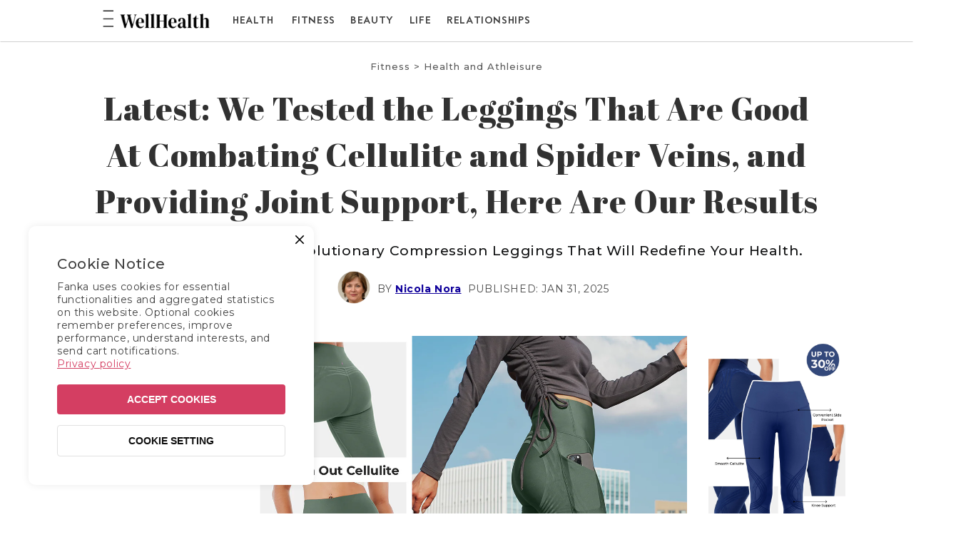

--- FILE ---
content_type: text/html; charset=utf-8
request_url: https://www.fanka.com/en-be/pages/exploring-the-secrets-of-becoming-a-fitness-trend-leggings-we-tested-the-popular-product-from-the-fastest-growing-fashion-brand-fanka
body_size: 134073
content:

<!doctype html>
<html class="no-js" lang="en">
  <head>
 
<meta name="google-site-verification" content="9YLcRnK3nxYEEfbmLar4nXPvNsMEAtD_4hos9BQbjbk">
    <!-- starapps_core_start -->
<!-- This code is automatically managed by StarApps Studio -->
<!-- Please contact support@starapps.studio for any help -->
<!-- File location: snippets/starapps-core.liquid -->




<script type="application/json" sa-language-info="true" data-no-instant="true">{"current_language":"en", "default_language":"en", "money_format":"€{{amount_with_comma_separator}}"}</script>

    
<script type="text/javascript" src="https://assets-cdn.starapps.studio/apps/vsk/vstore2022/script-50158-1685418790.js?shop=vstore2022.myshopify.com" async></script>

<script type="text/javascript" src="https://assets-cdn.starapps.studio/apps/vsk/vstore2022/data-1685418785-qeffDDLArwRq.js?shop=vstore2022.myshopify.com" async></script>
<!-- starapps_core_end -->

    <!-- Stock Alerts is generated by Ordersify -->
    <style type="text/css"></style><script type="text/javascript">
  window.ORDERSIFY_BIS = window.ORDERSIFY_BIS || {};
  window.ORDERSIFY_BIS.template = "page.pf-9cfadece";
  window.ORDERSIFY_BIS.language = "en";
  window.ORDERSIFY_BIS.primary_language = "en";
  
  
  window.ORDERSIFY_BIS.product_collections = [];
  window.ORDERSIFY_BIS.variant_inventory = [];
  window.ORDERSIFY_BIS.collection_product_inventories = [];
  window.ORDERSIFY_BIS.collection_product_collections = [];
  
  window.ORDERSIFY_BIS.collection_products = null;
  
  
  window.ORDERSIFY_BIS.shop = "vstore2022.myshopify.com";
  window.ORDERSIFY_BIS.variant_inventory = [];
  
  
  window.ORDERSIFY_BIS.popupSetting = {"is_optin_enable":false,"is_preorder":false,"is_brand_mark":true,"font_family":"Montserrat","is_multiple_language":true,"font_size":14,"popup_border_radius":4,"popup_heading_color":"#212b36","popup_text_color":"#212b36","is_message_enable":false,"is_sms_enable":false,"is_accepts_marketing_enable":false,"field_border_radius":4,"popup_button_color":"#ffffff","popup_button_bg_color":"#212b36","is_float_button":true,"is_inline_form":false,"inline_form_selector":null,"inline_form_position":null,"float_button_position":"right","float_button_top":15,"float_button_color":"#ffffff","float_button_bg_color":"D43E62","is_inline_button":false,"inline_button_color":"#ffffff","inline_button_bg_color":"#212b36","is_push_notification_enable":false,"is_overlay_close":false,"ignore_collection_ids":"","ignore_product_tags":"","ignore_product_ids":"","is_auto_translation":false,"selector":null,"selector_position":"right","is_ga":false,"is_fp":false,"is_fb_checkbox":false,"fb_page_id":null,"is_pushowl":false};
  window.ORDERSIFY_BIS.product = null;
  window.ORDERSIFY_BIS.currentVariant = null;
  window.ORDERSIFY_BIS.stockRemainingSetting = {"status":false,"selector":"#osf_stock_remaining","selector_position":"inside","font_family":"Lato","font_size":13,"content":"Low stock! Only {{ quantity }} {{ plural: item | items }} left!","display_quantity":100};
  
    window.ORDERSIFY_BIS.translations = {"en":{"inline_button_text":"Notify when available","float_button_text":"Notify when available","popup_heading":"Notify me when available","popup_description":"We will send you a notification as soon as this product is available again.","popup_button_text":"Notify me","popup_note":"We respect your privacy and don't share your email with anybody.","field_email_placeholder":"eg. username@example.com","field_phone_placeholder":"eg. (201) 555-5555","field_message_placeholder":"Tell something about your requirements to shop","success_text":"You subscribed notification successfully","required_email":"Your email is required","invalid_email":"Your email is invalid","invalid_message":"Your message must be less then 255 characters","push_notification_message":"Receive via web notification","low_stock_content":"Low stock! Only {{ quantity }} {{ plural: item | items }} left!","optin_message":"I agree with Terms of Service and Privacy Policy","please_agree":"Please confirm your agreement","pre_order_button_content":"Pre-Order","pre_order_preparation_banner":"We need {{ preparation_days }} {{ day\/days | plural: preparation_days }} to prepare the product","coming_soon_button_content":"Coming Soon","pre_order_delivery_banner":"We will ship it on {{ delivery_datetime | date }}","coming_soon_message":"We will release this product soon","pre_order_limit_purchases":"You can purchase only {{ limit_purchases }} items","mixed_cart_content":"Your cart contains both pre-order products and normal products","badge_low_stock_content":"Low Stock","badge_out_of_stock_content":"Out of Stock","badge_pre_order_content":"Pre-Order","badge_coming_soon_content":"Coming Soon"}};
  
  window.ORDERSIFY_BIS.poSettings = {"status":false,"is_multiple_language":false,"product_add_to_cart_selector":"[action^=\"\/cart\/add\"] [type=\"submit\"]","product_add_to_cart_text_selector":"[action^=\"\/cart\/add\"] [type=\"submit\"]","product_quantity_selector":"[name=\"quantity\"]","product_form_selector":"[action^=\"\/cart\/add\"]","product_variant_selector":"[name=\"id\"]","po_button_color":"#ffffff","po_button_bg_color":"#000000","is_hide_bin":false,"mx_color":"#000000","mx_bg_color":"transparent","is_mixed_cart":true,"cs_button_color":"#000000","cs_button_bg_color":"transparent","banner_radius":4,"banner_color":"#000000","banner_bg_color":"transparent"};
  window.ORDERSIFY_BIS.badgeSettings = {"status":false,"is_low_stock":true,"is_out_of_stock":true,"is_pre_order":true,"is_coming_soon":true,"low_stock_threshold":10,"is_multiple_language":0,"low_stock_type":"one","out_of_stock_type":"one","pre_order_type":"one","coming_soon_type":"one"};
  window.ORDERSIFY_BIS.poCampaigns = [];
</script>

    <!-- End of Stock Alerts is generated by Ordersify -->

    <script src="//www.fanka.com/cdn/shop/t/148/assets/feedback.js?v=81021179706492859801726044366" async></script>
    <meta charset="utf-8">
    <meta http-equiv="X-UA-Compatible" content="IE=edge">
    <meta name="viewport" content="width=device-width,initial-scale=1">
    <meta name="theme-color" content="">
    <link rel="canonical" href="https://www.fanka.com/en-be/pages/exploring-the-secrets-of-becoming-a-fitness-trend-leggings-we-tested-the-popular-product-from-the-fastest-growing-fashion-brand-fanka">
    <link rel="preconnect" href="https://cdn.shopify.com" crossorigin><link rel="icon" type="image/png" href="//www.fanka.com/cdn/shop/files/web-fav.png?crop=center&height=32&v=1651805966&width=32"><link rel="preconnect" href="https://fonts.shopifycdn.com" crossorigin><title>
      Latest: We Tested the Leggings That Are Good At  Combating Cellulite a
 &ndash; Fanka</title>
    <!-- Bing UET -->
    <meta name="msvalidate.01" content="4382E5C8BB51BDC586D0AE73CA364A34">
    <!-- Bing UET -->
    

    

<meta property="og:site_name" content="Fanka">
<meta property="og:url" content="https://www.fanka.com/en-be/pages/exploring-the-secrets-of-becoming-a-fitness-trend-leggings-we-tested-the-popular-product-from-the-fastest-growing-fashion-brand-fanka">
<meta property="og:title" content="Latest: We Tested the Leggings That Are Good At  Combating Cellulite a">
<meta property="og:type" content="website">
<meta property="og:description" content="Discover Fanka&#39;s compression activewear, engineered to support and empower women at every stage of life, making exercise feel effortless and fun."><meta property="og:image" content="http://www.fanka.com/cdn/shop/files/7_924d4ed7-4aa4-4ecf-afa1-2e0b310d5a4d.png?height=628&pad_color=fff&v=1657941844&width=1200">
  <meta property="og:image:secure_url" content="https://www.fanka.com/cdn/shop/files/7_924d4ed7-4aa4-4ecf-afa1-2e0b310d5a4d.png?height=628&pad_color=fff&v=1657941844&width=1200">
  <meta property="og:image:width" content="1200">
  <meta property="og:image:height" content="628"><meta name="twitter:card" content="summary_large_image">
<meta name="twitter:title" content="Latest: We Tested the Leggings That Are Good At  Combating Cellulite a">
<meta name="twitter:description" content="Discover Fanka&#39;s compression activewear, engineered to support and empower women at every stage of life, making exercise feel effortless and fun.">


    <script src="//www.fanka.com/cdn/shop/t/148/assets/global.js?v=84231164488943763001769074183" defer="defer"></script>
    <script>window.performance && window.performance.mark && window.performance.mark('shopify.content_for_header.start');</script><meta name="facebook-domain-verification" content="c45qfuublr4t05ss46fyzu4zrsfga9">
<meta name="google-site-verification" content="1lGlkINIHFv3Wri2kB5S-U90mPE1HCsPZt7uNZ4ZMAc">
<meta id="shopify-digital-wallet" name="shopify-digital-wallet" content="/61952655591/digital_wallets/dialog">
<meta name="shopify-checkout-api-token" content="2f97c3fbc82ab1ddb1d6373e568abfdd">
<meta id="in-context-paypal-metadata" data-shop-id="61952655591" data-venmo-supported="false" data-environment="production" data-locale="en_US" data-paypal-v4="true" data-currency="EUR">
<link rel="alternate" hreflang="x-default" href="https://www.fanka.com/pages/exploring-the-secrets-of-becoming-a-fitness-trend-leggings-we-tested-the-popular-product-from-the-fastest-growing-fashion-brand-fanka">
<link rel="alternate" hreflang="en-SG" href="https://www.fanka.com/en-sg/pages/exploring-the-secrets-of-becoming-a-fitness-trend-leggings-we-tested-the-popular-product-from-the-fastest-growing-fashion-brand-fanka">
<link rel="alternate" hreflang="fr-SG" href="https://www.fanka.com/fr-sg/pages/exploring-the-secrets-of-becoming-a-fitness-trend-leggings-we-tested-the-popular-product-from-the-fastest-growing-fashion-brand-fanka">
<link rel="alternate" hreflang="de-SG" href="https://www.fanka.com/de-sg/pages/exploring-the-secrets-of-becoming-a-fitness-trend-leggings-we-tested-the-popular-product-from-the-fastest-growing-fashion-brand-fanka">
<link rel="alternate" hreflang="es-SG" href="https://www.fanka.com/es-sg/pages/exploring-the-secrets-of-becoming-a-fitness-trend-leggings-we-tested-the-popular-product-from-the-fastest-growing-fashion-brand-fanka">
<link rel="alternate" hreflang="en-CA" href="https://www.fanka.com/en-ca/pages/exploring-the-secrets-of-becoming-a-fitness-trend-leggings-we-tested-the-popular-product-from-the-fastest-growing-fashion-brand-fanka">
<link rel="alternate" hreflang="fr-CA" href="https://www.fanka.com/fr-ca/pages/exploring-the-secrets-of-becoming-a-fitness-trend-leggings-we-tested-the-popular-product-from-the-fastest-growing-fashion-brand-fanka">
<link rel="alternate" hreflang="de-CA" href="https://www.fanka.com/de-ca/pages/exploring-the-secrets-of-becoming-a-fitness-trend-leggings-we-tested-the-popular-product-from-the-fastest-growing-fashion-brand-fanka">
<link rel="alternate" hreflang="es-CA" href="https://www.fanka.com/es-ca/pages/exploring-the-secrets-of-becoming-a-fitness-trend-leggings-we-tested-the-popular-product-from-the-fastest-growing-fashion-brand-fanka">
<link rel="alternate" hreflang="en-AU" href="https://www.fanka.com/en-au/pages/exploring-the-secrets-of-becoming-a-fitness-trend-leggings-we-tested-the-popular-product-from-the-fastest-growing-fashion-brand-fanka">
<link rel="alternate" hreflang="fr-AU" href="https://www.fanka.com/fr-au/pages/exploring-the-secrets-of-becoming-a-fitness-trend-leggings-we-tested-the-popular-product-from-the-fastest-growing-fashion-brand-fanka">
<link rel="alternate" hreflang="de-AU" href="https://www.fanka.com/de-au/pages/exploring-the-secrets-of-becoming-a-fitness-trend-leggings-we-tested-the-popular-product-from-the-fastest-growing-fashion-brand-fanka">
<link rel="alternate" hreflang="es-AU" href="https://www.fanka.com/es-au/pages/exploring-the-secrets-of-becoming-a-fitness-trend-leggings-we-tested-the-popular-product-from-the-fastest-growing-fashion-brand-fanka">
<link rel="alternate" hreflang="en-HR" href="https://www.fanka.com/en-hr/pages/exploring-the-secrets-of-becoming-a-fitness-trend-leggings-we-tested-the-popular-product-from-the-fastest-growing-fashion-brand-fanka">
<link rel="alternate" hreflang="fr-HR" href="https://www.fanka.com/fr-hr/pages/exploring-the-secrets-of-becoming-a-fitness-trend-leggings-we-tested-the-popular-product-from-the-fastest-growing-fashion-brand-fanka">
<link rel="alternate" hreflang="de-HR" href="https://www.fanka.com/de-hr/pages/exploring-the-secrets-of-becoming-a-fitness-trend-leggings-we-tested-the-popular-product-from-the-fastest-growing-fashion-brand-fanka">
<link rel="alternate" hreflang="es-HR" href="https://www.fanka.com/es-hr/pages/exploring-the-secrets-of-becoming-a-fitness-trend-leggings-we-tested-the-popular-product-from-the-fastest-growing-fashion-brand-fanka">
<link rel="alternate" hreflang="en-GB" href="https://www.fanka.com/en-gb/pages/exploring-the-secrets-of-becoming-a-fitness-trend-leggings-we-tested-the-popular-product-from-the-fastest-growing-fashion-brand-fanka">
<link rel="alternate" hreflang="fr-GB" href="https://www.fanka.com/fr-gb/pages/exploring-the-secrets-of-becoming-a-fitness-trend-leggings-we-tested-the-popular-product-from-the-fastest-growing-fashion-brand-fanka">
<link rel="alternate" hreflang="de-GB" href="https://www.fanka.com/de-gb/pages/exploring-the-secrets-of-becoming-a-fitness-trend-leggings-we-tested-the-popular-product-from-the-fastest-growing-fashion-brand-fanka">
<link rel="alternate" hreflang="es-GB" href="https://www.fanka.com/es-gb/pages/exploring-the-secrets-of-becoming-a-fitness-trend-leggings-we-tested-the-popular-product-from-the-fastest-growing-fashion-brand-fanka">
<link rel="alternate" hreflang="en-CN" href="https://www.fanka.com/en-cn/pages/exploring-the-secrets-of-becoming-a-fitness-trend-leggings-we-tested-the-popular-product-from-the-fastest-growing-fashion-brand-fanka">
<link rel="alternate" hreflang="fr-CN" href="https://www.fanka.com/fr-cn/pages/exploring-the-secrets-of-becoming-a-fitness-trend-leggings-we-tested-the-popular-product-from-the-fastest-growing-fashion-brand-fanka">
<link rel="alternate" hreflang="de-CN" href="https://www.fanka.com/de-cn/pages/exploring-the-secrets-of-becoming-a-fitness-trend-leggings-we-tested-the-popular-product-from-the-fastest-growing-fashion-brand-fanka">
<link rel="alternate" hreflang="es-CN" href="https://www.fanka.com/es-cn/pages/exploring-the-secrets-of-becoming-a-fitness-trend-leggings-we-tested-the-popular-product-from-the-fastest-growing-fashion-brand-fanka">
<link rel="alternate" hreflang="en-HK" href="https://www.fanka.com/en-hk/pages/exploring-the-secrets-of-becoming-a-fitness-trend-leggings-we-tested-the-popular-product-from-the-fastest-growing-fashion-brand-fanka">
<link rel="alternate" hreflang="fr-HK" href="https://www.fanka.com/fr-hk/pages/exploring-the-secrets-of-becoming-a-fitness-trend-leggings-we-tested-the-popular-product-from-the-fastest-growing-fashion-brand-fanka">
<link rel="alternate" hreflang="de-HK" href="https://www.fanka.com/de-hk/pages/exploring-the-secrets-of-becoming-a-fitness-trend-leggings-we-tested-the-popular-product-from-the-fastest-growing-fashion-brand-fanka">
<link rel="alternate" hreflang="es-HK" href="https://www.fanka.com/es-hk/pages/exploring-the-secrets-of-becoming-a-fitness-trend-leggings-we-tested-the-popular-product-from-the-fastest-growing-fashion-brand-fanka">
<link rel="alternate" hreflang="en-MY" href="https://www.fanka.com/en-my/pages/exploring-the-secrets-of-becoming-a-fitness-trend-leggings-we-tested-the-popular-product-from-the-fastest-growing-fashion-brand-fanka">
<link rel="alternate" hreflang="fr-MY" href="https://www.fanka.com/fr-my/pages/exploring-the-secrets-of-becoming-a-fitness-trend-leggings-we-tested-the-popular-product-from-the-fastest-growing-fashion-brand-fanka">
<link rel="alternate" hreflang="de-MY" href="https://www.fanka.com/de-my/pages/exploring-the-secrets-of-becoming-a-fitness-trend-leggings-we-tested-the-popular-product-from-the-fastest-growing-fashion-brand-fanka">
<link rel="alternate" hreflang="es-MY" href="https://www.fanka.com/es-my/pages/exploring-the-secrets-of-becoming-a-fitness-trend-leggings-we-tested-the-popular-product-from-the-fastest-growing-fashion-brand-fanka">
<link rel="alternate" hreflang="en-PH" href="https://www.fanka.com/en-ph/pages/exploring-the-secrets-of-becoming-a-fitness-trend-leggings-we-tested-the-popular-product-from-the-fastest-growing-fashion-brand-fanka">
<link rel="alternate" hreflang="fr-PH" href="https://www.fanka.com/fr-ph/pages/exploring-the-secrets-of-becoming-a-fitness-trend-leggings-we-tested-the-popular-product-from-the-fastest-growing-fashion-brand-fanka">
<link rel="alternate" hreflang="de-PH" href="https://www.fanka.com/de-ph/pages/exploring-the-secrets-of-becoming-a-fitness-trend-leggings-we-tested-the-popular-product-from-the-fastest-growing-fashion-brand-fanka">
<link rel="alternate" hreflang="es-PH" href="https://www.fanka.com/es-ph/pages/exploring-the-secrets-of-becoming-a-fitness-trend-leggings-we-tested-the-popular-product-from-the-fastest-growing-fashion-brand-fanka">
<link rel="alternate" hreflang="en-AT" href="https://www.fanka.com/en-at/pages/exploring-the-secrets-of-becoming-a-fitness-trend-leggings-we-tested-the-popular-product-from-the-fastest-growing-fashion-brand-fanka">
<link rel="alternate" hreflang="fr-AT" href="https://www.fanka.com/fr-at/pages/exploring-the-secrets-of-becoming-a-fitness-trend-leggings-we-tested-the-popular-product-from-the-fastest-growing-fashion-brand-fanka">
<link rel="alternate" hreflang="de-AT" href="https://www.fanka.com/de-at/pages/exploring-the-secrets-of-becoming-a-fitness-trend-leggings-we-tested-the-popular-product-from-the-fastest-growing-fashion-brand-fanka">
<link rel="alternate" hreflang="es-AT" href="https://www.fanka.com/es-at/pages/exploring-the-secrets-of-becoming-a-fitness-trend-leggings-we-tested-the-popular-product-from-the-fastest-growing-fashion-brand-fanka">
<link rel="alternate" hreflang="en-BH" href="https://www.fanka.com/en-bh/pages/exploring-the-secrets-of-becoming-a-fitness-trend-leggings-we-tested-the-popular-product-from-the-fastest-growing-fashion-brand-fanka">
<link rel="alternate" hreflang="fr-BH" href="https://www.fanka.com/fr-bh/pages/exploring-the-secrets-of-becoming-a-fitness-trend-leggings-we-tested-the-popular-product-from-the-fastest-growing-fashion-brand-fanka">
<link rel="alternate" hreflang="de-BH" href="https://www.fanka.com/de-bh/pages/exploring-the-secrets-of-becoming-a-fitness-trend-leggings-we-tested-the-popular-product-from-the-fastest-growing-fashion-brand-fanka">
<link rel="alternate" hreflang="es-BH" href="https://www.fanka.com/es-bh/pages/exploring-the-secrets-of-becoming-a-fitness-trend-leggings-we-tested-the-popular-product-from-the-fastest-growing-fashion-brand-fanka">
<link rel="alternate" hreflang="en-BE" href="https://www.fanka.com/en-be/pages/exploring-the-secrets-of-becoming-a-fitness-trend-leggings-we-tested-the-popular-product-from-the-fastest-growing-fashion-brand-fanka">
<link rel="alternate" hreflang="fr-BE" href="https://www.fanka.com/fr-be/pages/exploring-the-secrets-of-becoming-a-fitness-trend-leggings-we-tested-the-popular-product-from-the-fastest-growing-fashion-brand-fanka">
<link rel="alternate" hreflang="de-BE" href="https://www.fanka.com/de-be/pages/exploring-the-secrets-of-becoming-a-fitness-trend-leggings-we-tested-the-popular-product-from-the-fastest-growing-fashion-brand-fanka">
<link rel="alternate" hreflang="es-BE" href="https://www.fanka.com/es-be/pages/exploring-the-secrets-of-becoming-a-fitness-trend-leggings-we-tested-the-popular-product-from-the-fastest-growing-fashion-brand-fanka">
<link rel="alternate" hreflang="en-BG" href="https://www.fanka.com/en-bg/pages/exploring-the-secrets-of-becoming-a-fitness-trend-leggings-we-tested-the-popular-product-from-the-fastest-growing-fashion-brand-fanka">
<link rel="alternate" hreflang="fr-BG" href="https://www.fanka.com/fr-bg/pages/exploring-the-secrets-of-becoming-a-fitness-trend-leggings-we-tested-the-popular-product-from-the-fastest-growing-fashion-brand-fanka">
<link rel="alternate" hreflang="de-BG" href="https://www.fanka.com/de-bg/pages/exploring-the-secrets-of-becoming-a-fitness-trend-leggings-we-tested-the-popular-product-from-the-fastest-growing-fashion-brand-fanka">
<link rel="alternate" hreflang="es-BG" href="https://www.fanka.com/es-bg/pages/exploring-the-secrets-of-becoming-a-fitness-trend-leggings-we-tested-the-popular-product-from-the-fastest-growing-fashion-brand-fanka">
<link rel="alternate" hreflang="en-EE" href="https://www.fanka.com/en-ee/pages/exploring-the-secrets-of-becoming-a-fitness-trend-leggings-we-tested-the-popular-product-from-the-fastest-growing-fashion-brand-fanka">
<link rel="alternate" hreflang="fr-EE" href="https://www.fanka.com/fr-ee/pages/exploring-the-secrets-of-becoming-a-fitness-trend-leggings-we-tested-the-popular-product-from-the-fastest-growing-fashion-brand-fanka">
<link rel="alternate" hreflang="de-EE" href="https://www.fanka.com/de-ee/pages/exploring-the-secrets-of-becoming-a-fitness-trend-leggings-we-tested-the-popular-product-from-the-fastest-growing-fashion-brand-fanka">
<link rel="alternate" hreflang="es-EE" href="https://www.fanka.com/es-ee/pages/exploring-the-secrets-of-becoming-a-fitness-trend-leggings-we-tested-the-popular-product-from-the-fastest-growing-fashion-brand-fanka">
<link rel="alternate" hreflang="en-FI" href="https://www.fanka.com/en-fi/pages/exploring-the-secrets-of-becoming-a-fitness-trend-leggings-we-tested-the-popular-product-from-the-fastest-growing-fashion-brand-fanka">
<link rel="alternate" hreflang="fr-FI" href="https://www.fanka.com/fr-fi/pages/exploring-the-secrets-of-becoming-a-fitness-trend-leggings-we-tested-the-popular-product-from-the-fastest-growing-fashion-brand-fanka">
<link rel="alternate" hreflang="de-FI" href="https://www.fanka.com/de-fi/pages/exploring-the-secrets-of-becoming-a-fitness-trend-leggings-we-tested-the-popular-product-from-the-fastest-growing-fashion-brand-fanka">
<link rel="alternate" hreflang="es-FI" href="https://www.fanka.com/es-fi/pages/exploring-the-secrets-of-becoming-a-fitness-trend-leggings-we-tested-the-popular-product-from-the-fastest-growing-fashion-brand-fanka">
<link rel="alternate" hreflang="en-FR" href="https://www.fanka.com/en-fr/pages/exploring-the-secrets-of-becoming-a-fitness-trend-leggings-we-tested-the-popular-product-from-the-fastest-growing-fashion-brand-fanka">
<link rel="alternate" hreflang="fr-FR" href="https://www.fanka.com/fr-fr/pages/exploring-the-secrets-of-becoming-a-fitness-trend-leggings-we-tested-the-popular-product-from-the-fastest-growing-fashion-brand-fanka">
<link rel="alternate" hreflang="de-FR" href="https://www.fanka.com/de-fr/pages/exploring-the-secrets-of-becoming-a-fitness-trend-leggings-we-tested-the-popular-product-from-the-fastest-growing-fashion-brand-fanka">
<link rel="alternate" hreflang="es-FR" href="https://www.fanka.com/es-fr/pages/exploring-the-secrets-of-becoming-a-fitness-trend-leggings-we-tested-the-popular-product-from-the-fastest-growing-fashion-brand-fanka">
<link rel="alternate" hreflang="en-DE" href="https://www.fanka.com/en-de/pages/exploring-the-secrets-of-becoming-a-fitness-trend-leggings-we-tested-the-popular-product-from-the-fastest-growing-fashion-brand-fanka">
<link rel="alternate" hreflang="fr-DE" href="https://www.fanka.com/fr-de/pages/exploring-the-secrets-of-becoming-a-fitness-trend-leggings-we-tested-the-popular-product-from-the-fastest-growing-fashion-brand-fanka">
<link rel="alternate" hreflang="de-DE" href="https://www.fanka.com/de-de/pages/exploring-the-secrets-of-becoming-a-fitness-trend-leggings-we-tested-the-popular-product-from-the-fastest-growing-fashion-brand-fanka">
<link rel="alternate" hreflang="es-DE" href="https://www.fanka.com/es-de/pages/exploring-the-secrets-of-becoming-a-fitness-trend-leggings-we-tested-the-popular-product-from-the-fastest-growing-fashion-brand-fanka">
<link rel="alternate" hreflang="en-DK" href="https://www.fanka.com/en-dk/pages/exploring-the-secrets-of-becoming-a-fitness-trend-leggings-we-tested-the-popular-product-from-the-fastest-growing-fashion-brand-fanka">
<link rel="alternate" hreflang="fr-DK" href="https://www.fanka.com/fr-dk/pages/exploring-the-secrets-of-becoming-a-fitness-trend-leggings-we-tested-the-popular-product-from-the-fastest-growing-fashion-brand-fanka">
<link rel="alternate" hreflang="de-DK" href="https://www.fanka.com/de-dk/pages/exploring-the-secrets-of-becoming-a-fitness-trend-leggings-we-tested-the-popular-product-from-the-fastest-growing-fashion-brand-fanka">
<link rel="alternate" hreflang="es-DK" href="https://www.fanka.com/es-dk/pages/exploring-the-secrets-of-becoming-a-fitness-trend-leggings-we-tested-the-popular-product-from-the-fastest-growing-fashion-brand-fanka">
<link rel="alternate" hreflang="en-VN" href="https://www.fanka.com/en-vn/pages/exploring-the-secrets-of-becoming-a-fitness-trend-leggings-we-tested-the-popular-product-from-the-fastest-growing-fashion-brand-fanka">
<link rel="alternate" hreflang="fr-VN" href="https://www.fanka.com/fr-vn/pages/exploring-the-secrets-of-becoming-a-fitness-trend-leggings-we-tested-the-popular-product-from-the-fastest-growing-fashion-brand-fanka">
<link rel="alternate" hreflang="de-VN" href="https://www.fanka.com/de-vn/pages/exploring-the-secrets-of-becoming-a-fitness-trend-leggings-we-tested-the-popular-product-from-the-fastest-growing-fashion-brand-fanka">
<link rel="alternate" hreflang="es-VN" href="https://www.fanka.com/es-vn/pages/exploring-the-secrets-of-becoming-a-fitness-trend-leggings-we-tested-the-popular-product-from-the-fastest-growing-fashion-brand-fanka">
<link rel="alternate" hreflang="en-ES" href="https://www.fanka.com/en-es/pages/exploring-the-secrets-of-becoming-a-fitness-trend-leggings-we-tested-the-popular-product-from-the-fastest-growing-fashion-brand-fanka">
<link rel="alternate" hreflang="fr-ES" href="https://www.fanka.com/fr-es/pages/exploring-the-secrets-of-becoming-a-fitness-trend-leggings-we-tested-the-popular-product-from-the-fastest-growing-fashion-brand-fanka">
<link rel="alternate" hreflang="de-ES" href="https://www.fanka.com/de-es/pages/exploring-the-secrets-of-becoming-a-fitness-trend-leggings-we-tested-the-popular-product-from-the-fastest-growing-fashion-brand-fanka">
<link rel="alternate" hreflang="es-ES" href="https://www.fanka.com/es-es/pages/exploring-the-secrets-of-becoming-a-fitness-trend-leggings-we-tested-the-popular-product-from-the-fastest-growing-fashion-brand-fanka">
<link rel="alternate" hreflang="en-US" href="https://www.fanka.com/pages/exploring-the-secrets-of-becoming-a-fitness-trend-leggings-we-tested-the-popular-product-from-the-fastest-growing-fashion-brand-fanka">
<link rel="alternate" hreflang="fr-US" href="https://www.fanka.com/fr/pages/exploring-the-secrets-of-becoming-a-fitness-trend-leggings-we-tested-the-popular-product-from-the-fastest-growing-fashion-brand-fanka">
<link rel="alternate" hreflang="de-US" href="https://www.fanka.com/de/pages/exploring-the-secrets-of-becoming-a-fitness-trend-leggings-we-tested-the-popular-product-from-the-fastest-growing-fashion-brand-fanka">
<link rel="alternate" hreflang="es-US" href="https://www.fanka.com/es/pages/exploring-the-secrets-of-becoming-a-fitness-trend-leggings-we-tested-the-popular-product-from-the-fastest-growing-fashion-brand-fanka">
<script async="async" src="/checkouts/internal/preloads.js?locale=en-BE"></script>
<link rel="preconnect" href="https://shop.app" crossorigin="anonymous">
<script async="async" src="https://shop.app/checkouts/internal/preloads.js?locale=en-BE&shop_id=61952655591" crossorigin="anonymous"></script>
<script id="apple-pay-shop-capabilities" type="application/json">{"shopId":61952655591,"countryCode":"US","currencyCode":"EUR","merchantCapabilities":["supports3DS"],"merchantId":"gid:\/\/shopify\/Shop\/61952655591","merchantName":"Fanka","requiredBillingContactFields":["postalAddress","email","phone"],"requiredShippingContactFields":["postalAddress","email","phone"],"shippingType":"shipping","supportedNetworks":["visa","masterCard","amex","discover","elo","jcb"],"total":{"type":"pending","label":"Fanka","amount":"1.00"},"shopifyPaymentsEnabled":true,"supportsSubscriptions":true}</script>
<script id="shopify-features" type="application/json">{"accessToken":"2f97c3fbc82ab1ddb1d6373e568abfdd","betas":["rich-media-storefront-analytics"],"domain":"www.fanka.com","predictiveSearch":true,"shopId":61952655591,"locale":"en"}</script>
<script>var Shopify = Shopify || {};
Shopify.shop = "vstore2022.myshopify.com";
Shopify.locale = "en";
Shopify.currency = {"active":"EUR","rate":"0.85385454"};
Shopify.country = "BE";
Shopify.theme = {"name":"fanka\/main","id":142911340775,"schema_name":"Refresh","schema_version":"1.0.0","theme_store_id":null,"role":"main"};
Shopify.theme.handle = "null";
Shopify.theme.style = {"id":null,"handle":null};
Shopify.cdnHost = "www.fanka.com/cdn";
Shopify.routes = Shopify.routes || {};
Shopify.routes.root = "/en-be/";</script>
<script type="module">!function(o){(o.Shopify=o.Shopify||{}).modules=!0}(window);</script>
<script>!function(o){function n(){var o=[];function n(){o.push(Array.prototype.slice.apply(arguments))}return n.q=o,n}var t=o.Shopify=o.Shopify||{};t.loadFeatures=n(),t.autoloadFeatures=n()}(window);</script>
<script>
  window.ShopifyPay = window.ShopifyPay || {};
  window.ShopifyPay.apiHost = "shop.app\/pay";
  window.ShopifyPay.redirectState = null;
</script>
<script id="shop-js-analytics" type="application/json">{"pageType":"page"}</script>
<script defer="defer" async type="module" src="//www.fanka.com/cdn/shopifycloud/shop-js/modules/v2/client.init-shop-cart-sync_BT-GjEfc.en.esm.js"></script>
<script defer="defer" async type="module" src="//www.fanka.com/cdn/shopifycloud/shop-js/modules/v2/chunk.common_D58fp_Oc.esm.js"></script>
<script defer="defer" async type="module" src="//www.fanka.com/cdn/shopifycloud/shop-js/modules/v2/chunk.modal_xMitdFEc.esm.js"></script>
<script type="module">
  await import("//www.fanka.com/cdn/shopifycloud/shop-js/modules/v2/client.init-shop-cart-sync_BT-GjEfc.en.esm.js");
await import("//www.fanka.com/cdn/shopifycloud/shop-js/modules/v2/chunk.common_D58fp_Oc.esm.js");
await import("//www.fanka.com/cdn/shopifycloud/shop-js/modules/v2/chunk.modal_xMitdFEc.esm.js");

  window.Shopify.SignInWithShop?.initShopCartSync?.({"fedCMEnabled":true,"windoidEnabled":true});

</script>
<script>
  window.Shopify = window.Shopify || {};
  if (!window.Shopify.featureAssets) window.Shopify.featureAssets = {};
  window.Shopify.featureAssets['shop-js'] = {"shop-cart-sync":["modules/v2/client.shop-cart-sync_DZOKe7Ll.en.esm.js","modules/v2/chunk.common_D58fp_Oc.esm.js","modules/v2/chunk.modal_xMitdFEc.esm.js"],"init-fed-cm":["modules/v2/client.init-fed-cm_B6oLuCjv.en.esm.js","modules/v2/chunk.common_D58fp_Oc.esm.js","modules/v2/chunk.modal_xMitdFEc.esm.js"],"shop-cash-offers":["modules/v2/client.shop-cash-offers_D2sdYoxE.en.esm.js","modules/v2/chunk.common_D58fp_Oc.esm.js","modules/v2/chunk.modal_xMitdFEc.esm.js"],"shop-login-button":["modules/v2/client.shop-login-button_QeVjl5Y3.en.esm.js","modules/v2/chunk.common_D58fp_Oc.esm.js","modules/v2/chunk.modal_xMitdFEc.esm.js"],"pay-button":["modules/v2/client.pay-button_DXTOsIq6.en.esm.js","modules/v2/chunk.common_D58fp_Oc.esm.js","modules/v2/chunk.modal_xMitdFEc.esm.js"],"shop-button":["modules/v2/client.shop-button_DQZHx9pm.en.esm.js","modules/v2/chunk.common_D58fp_Oc.esm.js","modules/v2/chunk.modal_xMitdFEc.esm.js"],"avatar":["modules/v2/client.avatar_BTnouDA3.en.esm.js"],"init-windoid":["modules/v2/client.init-windoid_CR1B-cfM.en.esm.js","modules/v2/chunk.common_D58fp_Oc.esm.js","modules/v2/chunk.modal_xMitdFEc.esm.js"],"init-shop-for-new-customer-accounts":["modules/v2/client.init-shop-for-new-customer-accounts_C_vY_xzh.en.esm.js","modules/v2/client.shop-login-button_QeVjl5Y3.en.esm.js","modules/v2/chunk.common_D58fp_Oc.esm.js","modules/v2/chunk.modal_xMitdFEc.esm.js"],"init-shop-email-lookup-coordinator":["modules/v2/client.init-shop-email-lookup-coordinator_BI7n9ZSv.en.esm.js","modules/v2/chunk.common_D58fp_Oc.esm.js","modules/v2/chunk.modal_xMitdFEc.esm.js"],"init-shop-cart-sync":["modules/v2/client.init-shop-cart-sync_BT-GjEfc.en.esm.js","modules/v2/chunk.common_D58fp_Oc.esm.js","modules/v2/chunk.modal_xMitdFEc.esm.js"],"shop-toast-manager":["modules/v2/client.shop-toast-manager_DiYdP3xc.en.esm.js","modules/v2/chunk.common_D58fp_Oc.esm.js","modules/v2/chunk.modal_xMitdFEc.esm.js"],"init-customer-accounts":["modules/v2/client.init-customer-accounts_D9ZNqS-Q.en.esm.js","modules/v2/client.shop-login-button_QeVjl5Y3.en.esm.js","modules/v2/chunk.common_D58fp_Oc.esm.js","modules/v2/chunk.modal_xMitdFEc.esm.js"],"init-customer-accounts-sign-up":["modules/v2/client.init-customer-accounts-sign-up_iGw4briv.en.esm.js","modules/v2/client.shop-login-button_QeVjl5Y3.en.esm.js","modules/v2/chunk.common_D58fp_Oc.esm.js","modules/v2/chunk.modal_xMitdFEc.esm.js"],"shop-follow-button":["modules/v2/client.shop-follow-button_CqMgW2wH.en.esm.js","modules/v2/chunk.common_D58fp_Oc.esm.js","modules/v2/chunk.modal_xMitdFEc.esm.js"],"checkout-modal":["modules/v2/client.checkout-modal_xHeaAweL.en.esm.js","modules/v2/chunk.common_D58fp_Oc.esm.js","modules/v2/chunk.modal_xMitdFEc.esm.js"],"shop-login":["modules/v2/client.shop-login_D91U-Q7h.en.esm.js","modules/v2/chunk.common_D58fp_Oc.esm.js","modules/v2/chunk.modal_xMitdFEc.esm.js"],"lead-capture":["modules/v2/client.lead-capture_BJmE1dJe.en.esm.js","modules/v2/chunk.common_D58fp_Oc.esm.js","modules/v2/chunk.modal_xMitdFEc.esm.js"],"payment-terms":["modules/v2/client.payment-terms_Ci9AEqFq.en.esm.js","modules/v2/chunk.common_D58fp_Oc.esm.js","modules/v2/chunk.modal_xMitdFEc.esm.js"]};
</script>
<script>(function() {
  var isLoaded = false;
  function asyncLoad() {
    if (isLoaded) return;
    isLoaded = true;
    var urls = ["https:\/\/rio.pwztag.com\/rio.js?shop=vstore2022.myshopify.com","https:\/\/reconvert-cdn.com\/assets\/js\/store_reconvert_node.js?shop=vstore2022.myshopify.com","https:\/\/emotivecdn.io\/emotive-popup\/popup.js?brand=16296\u0026api=https:\/\/www.emotiveapp.co\/\u0026shop=vstore2022.myshopify.com","\/\/staticw2.yotpo.com\/sv682K5bkE3h90JpNwGMJ6zDel5JdBoxERfXVgcT\/widget.js?shop=vstore2022.myshopify.com","https:\/\/affiliatepluginintegration.cj.com\/getPluginJS?shop=vstore2022.myshopify.com","https:\/\/cdn-loyalty.yotpo.com\/loader\/_48J8j0T_GvM0Xd6JUFNSg.js?shop=vstore2022.myshopify.com","https:\/\/str.rise-ai.com\/?shop=vstore2022.myshopify.com","https:\/\/strn.rise-ai.com\/?shop=vstore2022.myshopify.com","https:\/\/d18eg7dreypte5.cloudfront.net\/scripts\/integrations\/subscription.js?shop=vstore2022.myshopify.com","https:\/\/ecommplugins-scripts.trustpilot.com\/v2.1\/js\/header.min.js?settings=eyJrZXkiOiJERFJ2WHhvS1d0U3pSTFVNIiwicyI6Im5vbmUifQ==\u0026shop=vstore2022.myshopify.com","https:\/\/ecommplugins-trustboxsettings.trustpilot.com\/vstore2022.myshopify.com.js?settings=1760667890508\u0026shop=vstore2022.myshopify.com","https:\/\/d18eg7dreypte5.cloudfront.net\/browse-abandonment\/smsbump_timer.js?shop=vstore2022.myshopify.com","https:\/\/s3.eu-west-1.amazonaws.com\/production-klarna-il-shopify-osm\/92787f15db12fb463b65c34ecd1d1c44a20dc9da\/vstore2022.myshopify.com-1742375819420.js?shop=vstore2022.myshopify.com","https:\/\/wisepops.net\/loader.js?v=3\u0026h=b6ZhDaSQTX\u0026shop=vstore2022.myshopify.com","https:\/\/ecommplugins-scripts.trustpilot.com\/v2.1\/js\/success.min.js?settings=eyJrZXkiOiJERFJ2WHhvS1d0U3pSTFVNIiwicyI6Im5vbmUiLCJ0IjpbIm9yZGVycy9mdWxmaWxsZWQiXSwidiI6IiIsImEiOiIifQ==\u0026shop=vstore2022.myshopify.com","\/\/cdn.shopify.com\/proxy\/169b718b824e68d749361551ca962582ff122ef133339be18a9bfffeead74a6d\/d33a6lvgbd0fej.cloudfront.net\/script_tag\/secomapp.scripttag.js?shop=vstore2022.myshopify.com\u0026sp-cache-control=cHVibGljLCBtYXgtYWdlPTkwMA","https:\/\/cdn.attn.tv\/fanka\/dtag.js?shop=vstore2022.myshopify.com","\/\/cdn.shopify.com\/proxy\/d2a3b99f911ca418ed1e60d33dd9d587b458c8aeb83e2a35ab24b3758429b918\/d1639lhkj5l89m.cloudfront.net\/js\/storefront\/uppromote.js?shop=vstore2022.myshopify.com\u0026sp-cache-control=cHVibGljLCBtYXgtYWdlPTkwMA"];
    for (var i = 0; i < urls.length; i++) {
      var s = document.createElement('script');
      s.type = 'text/javascript';
      s.async = true;
      s.src = urls[i];
      var x = document.getElementsByTagName('script')[0];
      x.parentNode.insertBefore(s, x);
    }
  };
  if(window.attachEvent) {
    window.attachEvent('onload', asyncLoad);
  } else {
    window.addEventListener('load', asyncLoad, false);
  }
})();</script>
<script id="__st">var __st={"a":61952655591,"offset":-32400,"reqid":"1d3f359f-2eab-4372-b088-c8012710ef8c-1769384309","pageurl":"www.fanka.com\/en-be\/pages\/exploring-the-secrets-of-becoming-a-fitness-trend-leggings-we-tested-the-popular-product-from-the-fastest-growing-fashion-brand-fanka","s":"pages-110279131367","u":"15d9fc7b643a","p":"page","rtyp":"page","rid":110279131367};</script>
<script>window.ShopifyPaypalV4VisibilityTracking = true;</script>
<script id="captcha-bootstrap">!function(){'use strict';const t='contact',e='account',n='new_comment',o=[[t,t],['blogs',n],['comments',n],[t,'customer']],c=[[e,'customer_login'],[e,'guest_login'],[e,'recover_customer_password'],[e,'create_customer']],r=t=>t.map((([t,e])=>`form[action*='/${t}']:not([data-nocaptcha='true']) input[name='form_type'][value='${e}']`)).join(','),a=t=>()=>t?[...document.querySelectorAll(t)].map((t=>t.form)):[];function s(){const t=[...o],e=r(t);return a(e)}const i='password',u='form_key',d=['recaptcha-v3-token','g-recaptcha-response','h-captcha-response',i],f=()=>{try{return window.sessionStorage}catch{return}},m='__shopify_v',_=t=>t.elements[u];function p(t,e,n=!1){try{const o=window.sessionStorage,c=JSON.parse(o.getItem(e)),{data:r}=function(t){const{data:e,action:n}=t;return t[m]||n?{data:e,action:n}:{data:t,action:n}}(c);for(const[e,n]of Object.entries(r))t.elements[e]&&(t.elements[e].value=n);n&&o.removeItem(e)}catch(o){console.error('form repopulation failed',{error:o})}}const l='form_type',E='cptcha';function T(t){t.dataset[E]=!0}const w=window,h=w.document,L='Shopify',v='ce_forms',y='captcha';let A=!1;((t,e)=>{const n=(g='f06e6c50-85a8-45c8-87d0-21a2b65856fe',I='https://cdn.shopify.com/shopifycloud/storefront-forms-hcaptcha/ce_storefront_forms_captcha_hcaptcha.v1.5.2.iife.js',D={infoText:'Protected by hCaptcha',privacyText:'Privacy',termsText:'Terms'},(t,e,n)=>{const o=w[L][v],c=o.bindForm;if(c)return c(t,g,e,D).then(n);var r;o.q.push([[t,g,e,D],n]),r=I,A||(h.body.append(Object.assign(h.createElement('script'),{id:'captcha-provider',async:!0,src:r})),A=!0)});var g,I,D;w[L]=w[L]||{},w[L][v]=w[L][v]||{},w[L][v].q=[],w[L][y]=w[L][y]||{},w[L][y].protect=function(t,e){n(t,void 0,e),T(t)},Object.freeze(w[L][y]),function(t,e,n,w,h,L){const[v,y,A,g]=function(t,e,n){const i=e?o:[],u=t?c:[],d=[...i,...u],f=r(d),m=r(i),_=r(d.filter((([t,e])=>n.includes(e))));return[a(f),a(m),a(_),s()]}(w,h,L),I=t=>{const e=t.target;return e instanceof HTMLFormElement?e:e&&e.form},D=t=>v().includes(t);t.addEventListener('submit',(t=>{const e=I(t);if(!e)return;const n=D(e)&&!e.dataset.hcaptchaBound&&!e.dataset.recaptchaBound,o=_(e),c=g().includes(e)&&(!o||!o.value);(n||c)&&t.preventDefault(),c&&!n&&(function(t){try{if(!f())return;!function(t){const e=f();if(!e)return;const n=_(t);if(!n)return;const o=n.value;o&&e.removeItem(o)}(t);const e=Array.from(Array(32),(()=>Math.random().toString(36)[2])).join('');!function(t,e){_(t)||t.append(Object.assign(document.createElement('input'),{type:'hidden',name:u})),t.elements[u].value=e}(t,e),function(t,e){const n=f();if(!n)return;const o=[...t.querySelectorAll(`input[type='${i}']`)].map((({name:t})=>t)),c=[...d,...o],r={};for(const[a,s]of new FormData(t).entries())c.includes(a)||(r[a]=s);n.setItem(e,JSON.stringify({[m]:1,action:t.action,data:r}))}(t,e)}catch(e){console.error('failed to persist form',e)}}(e),e.submit())}));const S=(t,e)=>{t&&!t.dataset[E]&&(n(t,e.some((e=>e===t))),T(t))};for(const o of['focusin','change'])t.addEventListener(o,(t=>{const e=I(t);D(e)&&S(e,y())}));const B=e.get('form_key'),M=e.get(l),P=B&&M;t.addEventListener('DOMContentLoaded',(()=>{const t=y();if(P)for(const e of t)e.elements[l].value===M&&p(e,B);[...new Set([...A(),...v().filter((t=>'true'===t.dataset.shopifyCaptcha))])].forEach((e=>S(e,t)))}))}(h,new URLSearchParams(w.location.search),n,t,e,['guest_login'])})(!0,!1)}();</script>
<script integrity="sha256-4kQ18oKyAcykRKYeNunJcIwy7WH5gtpwJnB7kiuLZ1E=" data-source-attribution="shopify.loadfeatures" defer="defer" src="//www.fanka.com/cdn/shopifycloud/storefront/assets/storefront/load_feature-a0a9edcb.js" crossorigin="anonymous"></script>
<script crossorigin="anonymous" defer="defer" src="//www.fanka.com/cdn/shopifycloud/storefront/assets/shopify_pay/storefront-65b4c6d7.js?v=20250812"></script>
<script data-source-attribution="shopify.dynamic_checkout.dynamic.init">var Shopify=Shopify||{};Shopify.PaymentButton=Shopify.PaymentButton||{isStorefrontPortableWallets:!0,init:function(){window.Shopify.PaymentButton.init=function(){};var t=document.createElement("script");t.src="https://www.fanka.com/cdn/shopifycloud/portable-wallets/latest/portable-wallets.en.js",t.type="module",document.head.appendChild(t)}};
</script>
<script data-source-attribution="shopify.dynamic_checkout.buyer_consent">
  function portableWalletsHideBuyerConsent(e){var t=document.getElementById("shopify-buyer-consent"),n=document.getElementById("shopify-subscription-policy-button");t&&n&&(t.classList.add("hidden"),t.setAttribute("aria-hidden","true"),n.removeEventListener("click",e))}function portableWalletsShowBuyerConsent(e){var t=document.getElementById("shopify-buyer-consent"),n=document.getElementById("shopify-subscription-policy-button");t&&n&&(t.classList.remove("hidden"),t.removeAttribute("aria-hidden"),n.addEventListener("click",e))}window.Shopify?.PaymentButton&&(window.Shopify.PaymentButton.hideBuyerConsent=portableWalletsHideBuyerConsent,window.Shopify.PaymentButton.showBuyerConsent=portableWalletsShowBuyerConsent);
</script>
<script data-source-attribution="shopify.dynamic_checkout.cart.bootstrap">document.addEventListener("DOMContentLoaded",(function(){function t(){return document.querySelector("shopify-accelerated-checkout-cart, shopify-accelerated-checkout")}if(t())Shopify.PaymentButton.init();else{new MutationObserver((function(e,n){t()&&(Shopify.PaymentButton.init(),n.disconnect())})).observe(document.body,{childList:!0,subtree:!0})}}));
</script>
<link id="shopify-accelerated-checkout-styles" rel="stylesheet" media="screen" href="https://www.fanka.com/cdn/shopifycloud/portable-wallets/latest/accelerated-checkout-backwards-compat.css" crossorigin="anonymous">
<style id="shopify-accelerated-checkout-cart">
        #shopify-buyer-consent {
  margin-top: 1em;
  display: inline-block;
  width: 100%;
}

#shopify-buyer-consent.hidden {
  display: none;
}

#shopify-subscription-policy-button {
  background: none;
  border: none;
  padding: 0;
  text-decoration: underline;
  font-size: inherit;
  cursor: pointer;
}

#shopify-subscription-policy-button::before {
  box-shadow: none;
}

      </style>

<script>window.performance && window.performance.mark && window.performance.mark('shopify.content_for_header.end');</script>


    <style data-shopify>
      @font-face {
  font-family: Montserrat;
  font-weight: 500;
  font-style: normal;
  font-display: swap;
  src: url("//www.fanka.com/cdn/fonts/montserrat/montserrat_n5.07ef3781d9c78c8b93c98419da7ad4fbeebb6635.woff2") format("woff2"),
       url("//www.fanka.com/cdn/fonts/montserrat/montserrat_n5.adf9b4bd8b0e4f55a0b203cdd84512667e0d5e4d.woff") format("woff");
}

      @font-face {
  font-family: Montserrat;
  font-weight: 700;
  font-style: normal;
  font-display: swap;
  src: url("//www.fanka.com/cdn/fonts/montserrat/montserrat_n7.3c434e22befd5c18a6b4afadb1e3d77c128c7939.woff2") format("woff2"),
       url("//www.fanka.com/cdn/fonts/montserrat/montserrat_n7.5d9fa6e2cae713c8fb539a9876489d86207fe957.woff") format("woff");
}

      @font-face {
  font-family: Montserrat;
  font-weight: 500;
  font-style: italic;
  font-display: swap;
  src: url("//www.fanka.com/cdn/fonts/montserrat/montserrat_i5.d3a783eb0cc26f2fda1e99d1dfec3ebaea1dc164.woff2") format("woff2"),
       url("//www.fanka.com/cdn/fonts/montserrat/montserrat_i5.76d414ea3d56bb79ef992a9c62dce2e9063bc062.woff") format("woff");
}

      @font-face {
  font-family: Montserrat;
  font-weight: 700;
  font-style: italic;
  font-display: swap;
  src: url("//www.fanka.com/cdn/fonts/montserrat/montserrat_i7.a0d4a463df4f146567d871890ffb3c80408e7732.woff2") format("woff2"),
       url("//www.fanka.com/cdn/fonts/montserrat/montserrat_i7.f6ec9f2a0681acc6f8152c40921d2a4d2e1a2c78.woff") format("woff");
}

      @font-face {
  font-family: Montserrat;
  font-weight: 700;
  font-style: normal;
  font-display: swap;
  src: url("//www.fanka.com/cdn/fonts/montserrat/montserrat_n7.3c434e22befd5c18a6b4afadb1e3d77c128c7939.woff2") format("woff2"),
       url("//www.fanka.com/cdn/fonts/montserrat/montserrat_n7.5d9fa6e2cae713c8fb539a9876489d86207fe957.woff") format("woff");
}


      :root {
        --font-body-family: Montserrat, sans-serif;
        --font-body-style: normal;
        --font-body-weight: 500;
        --font-body-weight-bold: 800;

        --font-heading-family: Montserrat, sans-serif;
        --font-heading-style: normal;
        --font-heading-weight: 700;

        --font-body-scale: 1.0;
        --font-heading-scale: 1.0;

        --color-base-text: 0, 0, 0;
        --color-shadow: 0, 0, 0;
        --color-base-background-1: 255, 255, 255;
        --color-base-background-2: 250, 250, 250;
        --color-base-solid-button-labels: 255, 255, 255;
        --color-base-outline-button-labels: 212, 62, 98;
        --color-base-accent-1: 212, 62, 98;
        --color-base-accent-2: 212, 62, 98;
        --payment-terms-background-color: #ffffff;

        --gradient-base-background-1: #ffffff;
        --gradient-base-background-2: #fafafa;
        --gradient-base-accent-1: #d43e62;
        --gradient-base-accent-2: #d43e62;

        --media-padding: px;
        --media-border-opacity: 0.1;
        --media-border-width: 0px;
        --media-radius: 20px;
        --media-shadow-opacity: 0.0;
        --media-shadow-horizontal-offset: 0px;
        --media-shadow-vertical-offset: 4px;
        --media-shadow-blur-radius: 5px;
        --media-shadow-visible: 0;

        --page-width: 192.0rem;
        --page-width-margin: 0rem;

        --card-image-padding: 1.6rem;
        --card-corner-radius: 0.0rem;
        --card-text-alignment: left;
        --card-border-width: 0.1rem;
        --card-border-opacity: 1.0;
        --card-shadow-opacity: 0.0;
        --card-shadow-horizontal-offset: 0.0rem;
        --card-shadow-vertical-offset: 0.4rem;
        --card-shadow-blur-radius: 0.5rem;

        --badge-corner-radius: 0.0rem;

        --popup-border-width: 1px;
        --popup-border-opacity: 0.1;
        --popup-corner-radius: 18px;
        --popup-shadow-opacity: 0.0;
        --popup-shadow-horizontal-offset: 0px;
        --popup-shadow-vertical-offset: 4px;
        --popup-shadow-blur-radius: 5px;

        --drawer-border-width: 0px;
        --drawer-border-opacity: 0.1;
        --drawer-shadow-opacity: 0.0;
        --drawer-shadow-horizontal-offset: 0px;
        --drawer-shadow-vertical-offset: 4px;
        --drawer-shadow-blur-radius: 5px;

        --spacing-sections-desktop: 0px;
        --spacing-sections-mobile: 0px;

        --grid-desktop-vertical-spacing: 40px;
        --grid-desktop-horizontal-spacing: 32px;
        --grid-mobile-vertical-spacing: 20px;
        --grid-mobile-horizontal-spacing: 10px;

        /* 大标题的底部间距 */
        --title_bottom_margin-desktop: 16px;
        --title_bottom_margin-mobile: 8px;
        /* 大标题的底部间距 */
        --btn_top_margin-desktop: 32px;
        --btn_top_margin-mobile: 16px;
        /* 模块底部间距 */
        --section_bottom_margin-desktop: 80px;
        --section_bottom_margin-mobile: 40px;

        --text-boxes-border-opacity: 0.1;
        --text-boxes-border-width: 0px;
        --text-boxes-radius: 20px;
        --text-boxes-shadow-opacity: 0.0;
        --text-boxes-shadow-horizontal-offset: 0px;
        --text-boxes-shadow-vertical-offset: 4px;
        --text-boxes-shadow-blur-radius: 0px;

        --buttons-radius: 0px;
        --buttons-radius-outset: 0px;
        --buttons-border-width: 1px;
        --buttons-border-opacity: 1.0;
        --buttons-shadow-opacity: 0.0;
        --buttons-shadow-horizontal-offset: 0px;
        --buttons-shadow-vertical-offset: 0px;
        --buttons-shadow-blur-radius: 0px;
        --buttons-border-offset: 0px;

        --inputs-radius: 0px;
        --inputs-border-width: 1px;
        --inputs-border-opacity: 0.55;
        --inputs-shadow-opacity: 0.0;
        --inputs-shadow-horizontal-offset: 0px;
        --inputs-margin-offset: 0px;
        --inputs-shadow-vertical-offset: 4px;
        --inputs-shadow-blur-radius: 5px;
        --inputs-radius-outset: 0px;

        --variant-pills-radius: 40px;
        --variant-pills-border-width: 1px;
        --variant-pills-border-opacity: 0.55;
        --variant-pills-shadow-opacity: 0.0;
        --variant-pills-shadow-horizontal-offset: 0px;
        --variant-pills-shadow-vertical-offset: 4px;
        --variant-pills-shadow-blur-radius: 5px;
        /* compare 插件样式 */
        --product-image-max-width: 400px;
      }

      *,
      *::before,
      *::after {
        box-sizing: inherit;
      }

      html {
        box-sizing: border-box;
        font-size: calc(var(--font-body-scale) * 62.5%);
        height: 100%;
      }

      body {
        display: grid;
        grid-template-rows: auto auto 1fr auto;
        grid-template-columns: 100%;
        min-height: 100%;
        margin: 0;
        font-size: 1.5rem;
        letter-spacing: 0.06rem;
        line-height: calc(1 + 0.4 / var(--font-body-scale));
        font-family: var(--font-body-family);
        font-style: var(--font-body-style);
        font-weight: var(--font-body-weight);
      }

      @media screen and (min-width: 750px) {
        body {
            font-size: 1.6rem;
        }
      }
    </style>

    <link href="//www.fanka.com/cdn/shop/t/148/assets/base.css?v=113137378527866421351769074183" rel="stylesheet" type="text/css" media="all" />
<link rel="preload" as="font" href="//www.fanka.com/cdn/fonts/montserrat/montserrat_n5.07ef3781d9c78c8b93c98419da7ad4fbeebb6635.woff2" type="font/woff2" crossorigin><link rel="preload" as="font" href="//www.fanka.com/cdn/fonts/montserrat/montserrat_n7.3c434e22befd5c18a6b4afadb1e3d77c128c7939.woff2" type="font/woff2" crossorigin><link
        rel="stylesheet"
        href="//www.fanka.com/cdn/shop/t/148/assets/component-predictive-search.css?v=26311322924301154341729677676"
        media="print"
        onload="this.media='all'"
      ><script>
      document.documentElement.className = document.documentElement.className.replace('no-js', 'js');
      if (Shopify.designMode) {
        document.documentElement.classList.add('shopify-design-mode');
      }
    </script>
    
    <script type="text/javascript">
  //BOOSTER APPS COMMON JS CODE
  window.BoosterApps = window.BoosterApps || {};
  window.BoosterApps.common = window.BoosterApps.common || {};
  window.BoosterApps.common.shop = {
    permanent_domain: 'vstore2022.myshopify.com',
    currency: "USD",
    money_format: "€{{amount_with_comma_separator}}",
    id: 61952655591
  };
  

  window.BoosterApps.common.template = 'page';
  window.BoosterApps.common.cart = {};
  window.BoosterApps.common.vapid_public_key = "BO5RJ2FA8w6MW2Qt1_MKSFtoVpVjUMLYkHb2arb7zZxEaYGTMuLvmZGabSHj8q0EwlzLWBAcAU_0z-z9Xps8kF8=";
  window.BoosterApps&&(window.BoosterApps.global_config = {"asset_urls":{"loy":{"init_js":"https:\/\/cdn.shopify.com\/s\/files\/1\/0194\/1736\/6592\/t\/1\/assets\/ba_loy_init.js?v=1660195025","widget_js":"https:\/\/cdn.shopify.com\/s\/files\/1\/0194\/1736\/6592\/t\/1\/assets\/ba_loy_widget.js?v=1660195028","widget_css":"https:\/\/cdn.shopify.com\/s\/files\/1\/0194\/1736\/6592\/t\/1\/assets\/ba_loy_widget.css?v=1630424861","page_init_js":"https:\/\/cdn.shopify.com\/s\/files\/1\/0194\/1736\/6592\/t\/1\/assets\/ba_loy_page_init.js?v=1660195031","page_widget_js":"https:\/\/cdn.shopify.com\/s\/files\/1\/0194\/1736\/6592\/t\/1\/assets\/ba_loy_page_widget.js?v=1660195035","page_widget_css":"https:\/\/cdn.shopify.com\/s\/files\/1\/0194\/1736\/6592\/t\/1\/assets\/ba_loy_page.css?v=1660195037","page_preview_js":"\/assets\/msg\/loy_page_preview.js"},"rev":{"init_js":"https:\/\/cdn.shopify.com\/s\/files\/1\/0194\/1736\/6592\/t\/1\/assets\/ba_rev_init.js?v=1658336081","widget_js":"https:\/\/cdn.shopify.com\/s\/files\/1\/0194\/1736\/6592\/t\/1\/assets\/ba_rev_widget.js?v=1658337314","modal_js":"https:\/\/cdn.shopify.com\/s\/files\/1\/0194\/1736\/6592\/t\/1\/assets\/ba_rev_modal.js?v=1658336086","widget_css":"https:\/\/cdn.shopify.com\/s\/files\/1\/0194\/1736\/6592\/t\/1\/assets\/ba_rev_widget.css?v=1658336090","modal_css":"https:\/\/cdn.shopify.com\/s\/files\/1\/0194\/1736\/6592\/t\/1\/assets\/ba_rev_modal.css?v=1658336088"},"pu":{"init_js":"https:\/\/cdn.shopify.com\/s\/files\/1\/0194\/1736\/6592\/t\/1\/assets\/ba_pu_init.js?v=1635877170"},"bis":{"init_js":"https:\/\/cdn.shopify.com\/s\/files\/1\/0194\/1736\/6592\/t\/1\/assets\/ba_bis_init.js?v=1633795418","modal_js":"https:\/\/cdn.shopify.com\/s\/files\/1\/0194\/1736\/6592\/t\/1\/assets\/ba_bis_modal.js?v=1633795421","modal_css":"https:\/\/cdn.shopify.com\/s\/files\/1\/0194\/1736\/6592\/t\/1\/assets\/ba_bis_modal.css?v=1620346071"},"widgets":{"init_js":"https:\/\/cdn.shopify.com\/s\/files\/1\/0194\/1736\/6592\/t\/1\/assets\/ba_widget_init.js?v=1659846432","modal_js":"https:\/\/cdn.shopify.com\/s\/files\/1\/0194\/1736\/6592\/t\/1\/assets\/ba_widget_modal.js?v=1659846434","modal_css":"https:\/\/cdn.shopify.com\/s\/files\/1\/0194\/1736\/6592\/t\/1\/assets\/ba_widget_modal.css?v=1654723622"},"forms":{"init_js":"https:\/\/cdn.shopify.com\/s\/files\/1\/0194\/1736\/6592\/t\/1\/assets\/ba_forms_init.js?v=1660195040","widget_js":"https:\/\/cdn.shopify.com\/s\/files\/1\/0194\/1736\/6592\/t\/1\/assets\/ba_forms_widget.js?v=1660195043","forms_css":"https:\/\/cdn.shopify.com\/s\/files\/1\/0194\/1736\/6592\/t\/1\/assets\/ba_forms.css?v=1654711758"},"global":{"helper_js":"https:\/\/cdn.shopify.com\/s\/files\/1\/0194\/1736\/6592\/t\/1\/assets\/ba_tracking.js?v=1637601969"}},"proxy_paths":{"pu":"\/apps\/ba_fb_app","app_metrics":"\/apps\/ba_fb_app\/app_metrics","push_subscription":"\/apps\/ba_fb_app\/push"},"aat":["pu"],"pv":false,"sts":false,"bam":false,"base_money_format":"${{amount}}"});



    window.BoosterApps.pu_config = {"push_prompt_cover_enabled":true,"push_prompt_cover_title":"One small step","push_prompt_cover_message":"Allow your browser to receive notifications","subscription_plan_exceeded_limits":false};

    window.BoosterApps.widgets_config = {"id":27753,"active":false,"frequency_limit_amount":2,"frequency_limit_time_unit":"days","background_image":{"position":"none","widget_background_preview_url":""},"initial_state":{"body":"FANKA GO COMMANDO DAY","title":"GET YOUR EXTRA 10% OFF TODAY","cta_text":"UNLOCK MY DISCOUNT","show_email":"true","action_text":"Saving...","footer_text":"","dismiss_text":"I'd rather pay full price","email_placeholder":"Email Address","phone_placeholder":"Phone Number","show_phone_number":"false"},"success_state":{"body":"Copy your discount code and apply to your next order. Buy more and unlock more discount!","title":"Take an EXTRA 10% OFF","cta_text":"Continue Shopping","cta_action":"dismiss","redirect_url":"","open_url_new_tab":"false"},"closed_state":{"action":"show_sticky_bar","font_size":"15","action_text":"EXTRA 10% OFF","display_offset":"400","display_position":"left"},"error_state":{"submit_error":"Sorry, please try again later","invalid_email":"Please enter valid email address!","error_subscribing":"Error subscribing, try again later","already_registered":"You have already registered","invalid_phone_number":"Please enter valid phone number!"},"trigger":{"action":"on_timer","delay_in_seconds":"15"},"colors":{"link_color":"#4FC3F7","sticky_bar_bg":"#c63e5e","cta_font_color":"#fff","body_font_color":"#ffffff","sticky_bar_text":"#fff","background_color":"#c63e5e","error_text_color":"#ff2626","title_font_color":"#ffffff","footer_font_color":"#ffffff","dismiss_font_color":"#ffffff","cta_background_color":"#000","sticky_coupon_bar_bg":"#c63e5e","error_text_background":"","sticky_coupon_bar_text":"#fff"},"sticky_coupon_bar":{"enabled":"false","message":"Don't forget to use your code"},"display_style":{"font":"Helvetica","size":"regular","align":"center"},"dismissable":true,"has_background":false,"opt_in_channels":["email"],"rules":[],"widget_css":".powered_by_rivo{\n  display: none;\n}\n.ba_widget_main_design {\n  background: #c63e5e;\n}\n.ba_widget_content{text-align: center}\n.ba_widget_parent{\n  font-family: Helvetica;\n}\n.ba_widget_parent.background{\n}\n.ba_widget_left_content{\n}\n.ba_widget_right_content{\n}\n#ba_widget_cta_button:disabled{\n  background: #000cc;\n}\n#ba_widget_cta_button{\n  background: #000;\n  color: #fff;\n}\n#ba_widget_cta_button:after {\n  background: #000e0;\n}\n.ba_initial_state_title, .ba_success_state_title{\n  color: #ffffff;\n}\n.ba_initial_state_body, .ba_success_state_body{\n  color: #ffffff;\n}\n.ba_initial_state_dismiss_text{\n  color: #ffffff;\n}\n.ba_initial_state_footer_text, .ba_initial_state_sms_agreement{\n  color: #ffffff;\n}\n.ba_widget_error{\n  color: #ff2626;\n  background: ;\n}\n.ba_link_color{\n  color: #4FC3F7;\n}\n","custom_css":null,"logo":null};


  

</script>


<script type="text/javascript">
  !function(e){var t={};function r(n){if(t[n])return t[n].exports;var o=t[n]={i:n,l:!1,exports:{}};return e[n].call(o.exports,o,o.exports,r),o.l=!0,o.exports}r.m=e,r.c=t,r.d=function(e,t,n){r.o(e,t)||Object.defineProperty(e,t,{enumerable:!0,get:n})},r.r=function(e){"undefined"!==typeof Symbol&&Symbol.toStringTag&&Object.defineProperty(e,Symbol.toStringTag,{value:"Module"}),Object.defineProperty(e,"__esModule",{value:!0})},r.t=function(e,t){if(1&t&&(e=r(e)),8&t)return e;if(4&t&&"object"===typeof e&&e&&e.__esModule)return e;var n=Object.create(null);if(r.r(n),Object.defineProperty(n,"default",{enumerable:!0,value:e}),2&t&&"string"!=typeof e)for(var o in e)r.d(n,o,function(t){return e[t]}.bind(null,o));return n},r.n=function(e){var t=e&&e.__esModule?function(){return e.default}:function(){return e};return r.d(t,"a",t),t},r.o=function(e,t){return Object.prototype.hasOwnProperty.call(e,t)},r.p="https://recover.rivo.io/packs/",r(r.s=87)}({87:function(e,t){}});
//# sourceMappingURL=application-7b2a7aabc4ad9df31ca3.js.map

  //Global snippet for Booster Apps
  //this is updated automatically - do not edit manually.

  function loadScript(src, defer, done) {
    var js = document.createElement('script');
    js.src = src;
    js.defer = defer;
    js.onload = function(){done();};
    js.onerror = function(){
      done(new Error('Failed to load script ' + src));
    };
    document.head.appendChild(js);
  }

  function browserSupportsAllFeatures() {
    return window.Promise && window.fetch && window.Symbol;
  }

  if (browserSupportsAllFeatures()) {
    main();
  } else {
    loadScript('https://polyfill-fastly.net/v3/polyfill.min.js?features=Promise,fetch', true, main);
  }

  function loadAppScripts(){



      loadScript(window.BoosterApps.global_config&&window.BoosterApps.global_config.asset_urls.pu.init_js, true, function(){});

      loadScript(window.BoosterApps.global_config&&window.BoosterApps.global_config.asset_urls.widgets.init_js, true, function(){});
  }

  function main(err) {
    //isolate the scope
    loadScript(window.BoosterApps.global_config&&window.BoosterApps.global_config.asset_urls.global.helper_js, false, loadAppScripts);
  }
</script>

    




    <script>var loox_global_hash = '1664499763995';</script><style>.loox-reviews-default { max-width: 1200px; margin: 0 auto; }.loox-rating .loox-icon { color:#000000; }</style>

    


    <div class="ot-twitter-multi-pixel"></div>






  <script>
    var arrayTwitterPixelTrack = [];
    var listTwitterPixelByType = [];
  </script>
    
    

    
    

    
    
    


    
    
    


    
    
    

    
    
    
      
      <script>
        if (! arrayTwitterPixelTrack.includes('oc582')) {
          arrayTwitterPixelTrack.push('oc582');
        }
      </script>
    

    




    

    <!-- GMC -->
    <meta name="google-site-verification" content="1lGlkINIHFv3Wri2kB5S-U90mPE1HCsPZt7uNZ4ZMAc">
    <!-- GMC -->

    
        <!-- candyrack-script -->
        <script src="//www.fanka.com/cdn/shop/t/148/assets/candyrack-config.js?v=128743589354287189111726044365" defer></script>
        <!-- / candyrack-script -->
        

    

    


















 




 
    <div class="evm-wiser-popup-mainsection"></div>	
    <!-- Ptengine Tag -->
    <script src="https://js.ptengine.com/50dz6syf.js"></script>
    <!-- End Ptengine Tag -->

    <script
      src="https://cdn-widgetsrepository.yotpo.com/v1/loader/sv682K5bkE3h90JpNwGMJ6zDel5JdBoxERfXVgcT?languageCode=en"
      async
    ></script>
    <script type="text/javascript">
      (function e(){var e=document.createElement("script");e.type="text/javascript",e.async=true,e.src="//staticw2.yotpo.com/sv682K5bkE3h90JpNwGMJ6zDel5JdBoxERfXVgcT/widget.js";var t=document.getElementsByTagName("script")[0];t.parentNode.insertBefore(e,t)})();
    </script>
    
    <style type='text/css'>
  .baCountry{width:30px;height:20px;display:inline-block;vertical-align:middle;margin-right:6px;background-size:30px!important;border-radius:4px;background-repeat:no-repeat}
  .baCountry-traditional .baCountry{background-image:url(https://cdn.shopify.com/s/files/1/0194/1736/6592/t/1/assets/ba-flags.png?=14261939516959647149);height:19px!important}
  .baCountry-modern .baCountry{background-image:url(https://cdn.shopify.com/s/files/1/0194/1736/6592/t/1/assets/ba-flags.png?=14261939516959647149)}
  .baCountry-NO-FLAG{background-position:0 0}.baCountry-AD{background-position:0 -20px}.baCountry-AED{background-position:0 -40px}.baCountry-AFN{background-position:0 -60px}.baCountry-AG{background-position:0 -80px}.baCountry-AI{background-position:0 -100px}.baCountry-ALL{background-position:0 -120px}.baCountry-AMD{background-position:0 -140px}.baCountry-AOA{background-position:0 -160px}.baCountry-ARS{background-position:0 -180px}.baCountry-AS{background-position:0 -200px}.baCountry-AT{background-position:0 -220px}.baCountry-AUD{background-position:0 -240px}.baCountry-AWG{background-position:0 -260px}.baCountry-AZN{background-position:0 -280px}.baCountry-BAM{background-position:0 -300px}.baCountry-BBD{background-position:0 -320px}.baCountry-BDT{background-position:0 -340px}.baCountry-BE{background-position:0 -360px}.baCountry-BF{background-position:0 -380px}.baCountry-BGN{background-position:0 -400px}.baCountry-BHD{background-position:0 -420px}.baCountry-BIF{background-position:0 -440px}.baCountry-BJ{background-position:0 -460px}.baCountry-BMD{background-position:0 -480px}.baCountry-BND{background-position:0 -500px}.baCountry-BOB{background-position:0 -520px}.baCountry-BRL{background-position:0 -540px}.baCountry-BSD{background-position:0 -560px}.baCountry-BTN{background-position:0 -580px}.baCountry-BWP{background-position:0 -600px}.baCountry-BYN{background-position:0 -620px}.baCountry-BZD{background-position:0 -640px}.baCountry-CAD{background-position:0 -660px}.baCountry-CC{background-position:0 -680px}.baCountry-CDF{background-position:0 -700px}.baCountry-CG{background-position:0 -720px}.baCountry-CHF{background-position:0 -740px}.baCountry-CI{background-position:0 -760px}.baCountry-CK{background-position:0 -780px}.baCountry-CLP{background-position:0 -800px}.baCountry-CM{background-position:0 -820px}.baCountry-CNY{background-position:0 -840px}.baCountry-COP{background-position:0 -860px}.baCountry-CRC{background-position:0 -880px}.baCountry-CU{background-position:0 -900px}.baCountry-CX{background-position:0 -920px}.baCountry-CY{background-position:0 -940px}.baCountry-CZK{background-position:0 -960px}.baCountry-DE{background-position:0 -980px}.baCountry-DJF{background-position:0 -1000px}.baCountry-DKK{background-position:0 -1020px}.baCountry-DM{background-position:0 -1040px}.baCountry-DOP{background-position:0 -1060px}.baCountry-DZD{background-position:0 -1080px}.baCountry-EC{background-position:0 -1100px}.baCountry-EE{background-position:0 -1120px}.baCountry-EGP{background-position:0 -1140px}.baCountry-ER{background-position:0 -1160px}.baCountry-ES{background-position:0 -1180px}.baCountry-ETB{background-position:0 -1200px}.baCountry-EUR{background-position:0 -1220px}.baCountry-FI{background-position:0 -1240px}.baCountry-FJD{background-position:0 -1260px}.baCountry-FKP{background-position:0 -1280px}.baCountry-FO{background-position:0 -1300px}.baCountry-FR{background-position:0 -1320px}.baCountry-GA{background-position:0 -1340px}.baCountry-GBP{background-position:0 -1360px}.baCountry-GD{background-position:0 -1380px}.baCountry-GEL{background-position:0 -1400px}.baCountry-GHS{background-position:0 -1420px}.baCountry-GIP{background-position:0 -1440px}.baCountry-GL{background-position:0 -1460px}.baCountry-GMD{background-position:0 -1480px}.baCountry-GNF{background-position:0 -1500px}.baCountry-GQ{background-position:0 -1520px}.baCountry-GR{background-position:0 -1540px}.baCountry-GTQ{background-position:0 -1560px}.baCountry-GU{background-position:0 -1580px}.baCountry-GW{background-position:0 -1600px}.baCountry-HKD{background-position:0 -1620px}.baCountry-HNL{background-position:0 -1640px}.baCountry-HRK{background-position:0 -1660px}.baCountry-HTG{background-position:0 -1680px}.baCountry-HUF{background-position:0 -1700px}.baCountry-IDR{background-position:0 -1720px}.baCountry-IE{background-position:0 -1740px}.baCountry-ILS{background-position:0 -1760px}.baCountry-INR{background-position:0 -1780px}.baCountry-IO{background-position:0 -1800px}.baCountry-IQD{background-position:0 -1820px}.baCountry-IRR{background-position:0 -1840px}.baCountry-ISK{background-position:0 -1860px}.baCountry-IT{background-position:0 -1880px}.baCountry-JMD{background-position:0 -1900px}.baCountry-JOD{background-position:0 -1920px}.baCountry-JPY{background-position:0 -1940px}.baCountry-KES{background-position:0 -1960px}.baCountry-KGS{background-position:0 -1980px}.baCountry-KHR{background-position:0 -2000px}.baCountry-KI{background-position:0 -2020px}.baCountry-KMF{background-position:0 -2040px}.baCountry-KN{background-position:0 -2060px}.baCountry-KP{background-position:0 -2080px}.baCountry-KRW{background-position:0 -2100px}.baCountry-KWD{background-position:0 -2120px}.baCountry-KYD{background-position:0 -2140px}.baCountry-KZT{background-position:0 -2160px}.baCountry-LBP{background-position:0 -2180px}.baCountry-LI{background-position:0 -2200px}.baCountry-LKR{background-position:0 -2220px}.baCountry-LRD{background-position:0 -2240px}.baCountry-LSL{background-position:0 -2260px}.baCountry-LT{background-position:0 -2280px}.baCountry-LU{background-position:0 -2300px}.baCountry-LV{background-position:0 -2320px}.baCountry-LYD{background-position:0 -2340px}.baCountry-MAD{background-position:0 -2360px}.baCountry-MC{background-position:0 -2380px}.baCountry-MDL{background-position:0 -2400px}.baCountry-ME{background-position:0 -2420px}.baCountry-MGA{background-position:0 -2440px}.baCountry-MKD{background-position:0 -2460px}.baCountry-ML{background-position:0 -2480px}.baCountry-MMK{background-position:0 -2500px}.baCountry-MN{background-position:0 -2520px}.baCountry-MOP{background-position:0 -2540px}.baCountry-MQ{background-position:0 -2560px}.baCountry-MR{background-position:0 -2580px}.baCountry-MS{background-position:0 -2600px}.baCountry-MT{background-position:0 -2620px}.baCountry-MUR{background-position:0 -2640px}.baCountry-MVR{background-position:0 -2660px}.baCountry-MWK{background-position:0 -2680px}.baCountry-MXN{background-position:0 -2700px}.baCountry-MYR{background-position:0 -2720px}.baCountry-MZN{background-position:0 -2740px}.baCountry-NAD{background-position:0 -2760px}.baCountry-NE{background-position:0 -2780px}.baCountry-NF{background-position:0 -2800px}.baCountry-NG{background-position:0 -2820px}.baCountry-NIO{background-position:0 -2840px}.baCountry-NL{background-position:0 -2860px}.baCountry-NOK{background-position:0 -2880px}.baCountry-NPR{background-position:0 -2900px}.baCountry-NR{background-position:0 -2920px}.baCountry-NU{background-position:0 -2940px}.baCountry-NZD{background-position:0 -2960px}.baCountry-OMR{background-position:0 -2980px}.baCountry-PAB{background-position:0 -3000px}.baCountry-PEN{background-position:0 -3020px}.baCountry-PGK{background-position:0 -3040px}.baCountry-PHP{background-position:0 -3060px}.baCountry-PKR{background-position:0 -3080px}.baCountry-PLN{background-position:0 -3100px}.baCountry-PR{background-position:0 -3120px}.baCountry-PS{background-position:0 -3140px}.baCountry-PT{background-position:0 -3160px}.baCountry-PW{background-position:0 -3180px}.baCountry-QAR{background-position:0 -3200px}.baCountry-RON{background-position:0 -3220px}.baCountry-RSD{background-position:0 -3240px}.baCountry-RUB{background-position:0 -3260px}.baCountry-RWF{background-position:0 -3280px}.baCountry-SAR{background-position:0 -3300px}.baCountry-SBD{background-position:0 -3320px}.baCountry-SCR{background-position:0 -3340px}.baCountry-SDG{background-position:0 -3360px}.baCountry-SEK{background-position:0 -3380px}.baCountry-SGD{background-position:0 -3400px}.baCountry-SI{background-position:0 -3420px}.baCountry-SK{background-position:0 -3440px}.baCountry-SLL{background-position:0 -3460px}.baCountry-SM{background-position:0 -3480px}.baCountry-SN{background-position:0 -3500px}.baCountry-SO{background-position:0 -3520px}.baCountry-SRD{background-position:0 -3540px}.baCountry-SSP{background-position:0 -3560px}.baCountry-STD{background-position:0 -3580px}.baCountry-SV{background-position:0 -3600px}.baCountry-SYP{background-position:0 -3620px}.baCountry-SZL{background-position:0 -3640px}.baCountry-TC{background-position:0 -3660px}.baCountry-TD{background-position:0 -3680px}.baCountry-TG{background-position:0 -3700px}.baCountry-THB{background-position:0 -3720px}.baCountry-TJS{background-position:0 -3740px}.baCountry-TK{background-position:0 -3760px}.baCountry-TMT{background-position:0 -3780px}.baCountry-TND{background-position:0 -3800px}.baCountry-TOP{background-position:0 -3820px}.baCountry-TRY{background-position:0 -3840px}.baCountry-TTD{background-position:0 -3860px}.baCountry-TWD{background-position:0 -3880px}.baCountry-TZS{background-position:0 -3900px}.baCountry-UAH{background-position:0 -3920px}.baCountry-UGX{background-position:0 -3940px}.baCountry-USD{background-position:0 -3960px}.baCountry-UYU{background-position:0 -3980px}.baCountry-UZS{background-position:0 -4000px}.baCountry-VEF{background-position:0 -4020px}.baCountry-VG{background-position:0 -4040px}.baCountry-VI{background-position:0 -4060px}.baCountry-VND{background-position:0 -4080px}.baCountry-VUV{background-position:0 -4100px}.baCountry-WST{background-position:0 -4120px}.baCountry-XAF{background-position:0 -4140px}.baCountry-XPF{background-position:0 -4160px}.baCountry-YER{background-position:0 -4180px}.baCountry-ZAR{background-position:0 -4200px}.baCountry-ZM{background-position:0 -4220px}.baCountry-ZW{background-position:0 -4240px}
  .bacurr-checkoutNotice{margin: 3px 10px 0 10px;left: 0;right: 0;text-align: center;}
  @media (min-width:750px) {.bacurr-checkoutNotice{position: absolute;}}
</style>

<script>
    window.baCurr = window.baCurr || {};
    window.baCurr.config = {}; window.baCurr.rePeat = function () {};
    Object.assign(window.baCurr.config, {
      "enabled":false,
      "manual_placement":"",
      "night_time":false,
      "round_by_default":false,
      "display_position":"",
      "display_position_type":"floating",
      "custom_code":{"css":""},
      "flag_type":"",
      "flag_design":"modern",
      "round_style":"",
      "round_dec":"",
      "chosen_cur":,
      "desktop_visible":false,
      "mob_visible":false,
      "money_mouse_show":false,
      "textColor":"",
      "flag_theme":"default",
      "selector_hover_hex":"",
      "lightning":false,
      "mob_manual_placement":"",
      "mob_placement":"",
      "mob_placement_type":"floating",
      "moneyWithCurrencyFormat":false,
      "ui_style":"default",
      "user_curr":"",
      "auto_loc":false,
      "auto_pref":false,
      "selector_bg_hex":"",
      "selector_border_type":"",
      "cart_alert_bg_hex":"",
      "cart_alert_note":"",
      "cart_alert_state":false,
      "cart_alert_font_hex":""
    },{
      money_format: "€{{amount_with_comma_separator}}",
      money_with_currency_format: "€{{amount_with_comma_separator}} EUR",
      user_curr: "USD"
    });
    window.baCurr.config.multi_curr = [];
    
    window.baCurr.config.final_currency = "EUR" || '';
    window.baCurr.config.multi_curr = "AED,AUD,CAD,CHF,CNY,CZK,EUR,GBP,HKD,HUF,IDR,ILS,JPY,KRW,MOP,MYR,NZD,PHP,PLN,QAR,RON,SAR,SEK,SGD,THB,TWD,USD,VND".split(',') || '';

    (function(window, document) {"use strict";
      function onload(){
        function insertPopupMessageJs(){
          var head = document.getElementsByTagName('head')[0];
          var script = document.createElement('script');
          script.src = ('https:' == document.location.protocol ? 'https://' : 'http://') + 'currency.boosterapps.com/preview_curr.js';
          script.type = 'text/javascript';
          head.appendChild(script);
        }

        if(document.location.search.indexOf("preview_cur=1") > -1){
          setTimeout(function(){
            window.currency_preview_result = document.getElementById("baCurrSelector").length > 0 ? 'success' : 'error';
            insertPopupMessageJs();
          }, 1000);
        }
      }

      var head = document.getElementsByTagName('head')[0];
      var script = document.createElement('script');
      script.src = ('https:' == document.location.protocol ? 'https://' : 'http://') + "";
      script.type = 'text/javascript';
      script.onload = script.onreadystatechange = function() {
      if (script.readyState) {
        if (script.readyState === 'complete' || script.readyState === 'loaded') {
          script.onreadystatechange = null;
            onload();
          }
        }
        else {
          onload();
        }
      };
      head.appendChild(script);

    }(window, document));
</script>


    <script>
      var variantStock = {};
    </script>

    <script async src="https://www.googletagmanager.com/gtag/js?id=AW-10881111472"></script>
    <script>
      window.dataLayer = window.dataLayer || [];
      function gtag(){dataLayer.push(arguments);}
      gtag('js', new Date());

      gtag('config', 'AW-10881111472');
    </script>
    <script>
      function gtag_report_conversion_add_cart(url) {
        var callback = function () {
          if (typeof(url) != 'undefined') {
            window.location = url;
          }
        };
        gtag('event', 'conversion', {
            'send_to': 'AW-10881111472/V13xCN-54MYDELCrwsQo',
            'event_callback': callback
        });
        return false;
      }
    </script>
    <script>
      function gtag_report_conversion_checkout(url) {
        var callback = function () {
          if (typeof(url) != 'undefined') {
            window.location = url;
          }
        };
        gtag('event', 'conversion', {
            'send_to': 'AW-10881111472/Y6ptCOK54MYDELCrwsQo',
            'event_callback': callback
        });
        return false;
      }
    </script>

    
  
  <!-- PageFly meta image -->


<!-- PageFly Header Render begins -->
  
  <script>
    window.addEventListener('load', () => {
      // fallback for gtag when not initialized
      if(typeof window.gtag !== 'function') {
        window.gtag = (str1, str2, obj) => {
        }
      }
    }) 
  </script>
  <!-- PageFly begins loading Google fonts --><link rel="preconnect" href="https://fonts.googleapis.com"><link rel="preconnect" href="https://fonts.gstatic.com" crossorigin><link rel="preload" as="style" fetchpriority="low" href="https://fonts.googleapis.com/css2?family=Abril+Fatface:wght@400&family=Montserrat:wght@400&family=Actor:wght@400&family=Alata:wght@400&family=Montserrat:wght@400&display=block"><link rel="stylesheet" href="https://fonts.googleapis.com/css2?family=Abril+Fatface:wght@400&family=Montserrat:wght@400&family=Actor:wght@400&family=Alata:wght@400&family=Montserrat:wght@400&display=block" media="(min-width: 640px)"><link rel="stylesheet" href="https://fonts.googleapis.com/css2?family=Abril+Fatface:wght@400&family=Montserrat:wght@400&family=Actor:wght@400&family=Alata:wght@400&family=Montserrat:wght@400&display=block" media="print" onload="this.onload=null;this.media='all'"><!-- PageFly ends loading Google fonts -->
<!-- PageFly begins loading custom fonts -->
    <link rel="preload" as="font" fetchpriority="low" href="https://cdn.shopify.com/s/files/1/0619/5265/5591/files/Montserrat-Black.woff2?v=1658913124" type="font/woff2" crossorigin><link rel="preload" as="font" fetchpriority="low" href="https://cdn.shopify.com/s/files/1/0619/5265/5591/files/Georgia_1676987227824.woff2?v=1676987232" type="font/woff2" crossorigin><link rel="preload" as="font" fetchpriority="low" href="https://cdn.shopify.com/s/files/1/0619/5265/5591/files/Helvetica.woff2?v=1676987533" type="font/woff2" crossorigin><link rel="preload" as="font" fetchpriority="low" href="https://cdn.shopify.com/s/files/1/0619/5265/5591/files/FontsFree-Net-Didonesque-Roman.woff2?v=1677030361" type="font/woff2" crossorigin><link rel="preload" as="font" fetchpriority="low" href="https://cdn.shopify.com/s/files/1/0619/5265/5591/files/1fb387eaa5e0aa2be7bf1641ceb0fe46.woff2?v=1677030346" type="font/woff2" crossorigin><link rel="preload" as="font" fetchpriority="low" href="https://cdn.shopify.com/s/files/1/0619/5265/5591/files/29480784685.woff2?v=1660557840" type="font/woff2" crossorigin><link rel="preload" as="font" fetchpriority="low" href="https://cdn.shopify.com/s/files/1/0619/5265/5591/files/22140783197.woff2?v=1660557839" type="font/woff2" crossorigin>
    <style>@font-face {
      font-family: 'Montserrat Black';
      src: url("https://cdn.shopify.com/s/files/1/0619/5265/5591/files/Montserrat-Black.woff2?v=1658913124") format("woff2");
      font-display: swap;
    }@font-face {
      font-family: 'Georgia';
      src: url("https://cdn.shopify.com/s/files/1/0619/5265/5591/files/Georgia_1676987227824.woff2?v=1676987232") format("woff2");
      font-display: swap;
    }@font-face {
      font-family: 'Helvetica';
      src: url("https://cdn.shopify.com/s/files/1/0619/5265/5591/files/Helvetica.woff2?v=1676987533") format("woff2");
      font-display: swap;
    }@font-face {
      font-family: 'FontsFree Net Didonesque Roman';
      src: url("https://cdn.shopify.com/s/files/1/0619/5265/5591/files/FontsFree-Net-Didonesque-Roman.woff2?v=1677030361") format("woff2");
      font-display: swap;
    }@font-face {
      font-family: '1fb387eaa5e0aa2be7bf1641ceb0fe46';
      src: url("https://cdn.shopify.com/s/files/1/0619/5265/5591/files/1fb387eaa5e0aa2be7bf1641ceb0fe46.woff2?v=1677030346") format("woff2");
      font-display: swap;
    }@font-face {
      font-family: '29480784685';
      src: url("https://cdn.shopify.com/s/files/1/0619/5265/5591/files/29480784685.woff2?v=1660557840") format("woff2");
      font-display: swap;
    }@font-face {
      font-family: '22140783197';
      src: url("https://cdn.shopify.com/s/files/1/0619/5265/5591/files/22140783197.woff2?v=1660557839") format("woff2");
      font-display: swap;
    }</style>
    <!-- PageFly ends loading custom fonts -->
<style>.__pf .pf-c-ct,.__pf .pf-c-lt,.__pf .pf-c-rt{align-content:flex-start}.__pf .oh,.pf-sr-only{overflow:hidden}.__pf img,.__pf video{max-width:100%;border:0;vertical-align:middle}.__pf [tabIndex],.__pf button,.__pf input,.__pf select,.__pf textarea{touch-action:manipulation}.__pf:not([data-pf-editor-version=gen-2]) :focus-visible{outline:0!important;box-shadow:none!important}.__pf:not([data-pf-editor-version=gen-2]) :not(input):not(select):not(textarea):not([data-active=true]):focus-visible{border:none!important}.__pf *,.__pf :after,.__pf :before{box-sizing:border-box}.__pf [disabled],.__pf [readonly]{cursor:default}.__pf [data-href],.__pf button:not([data-pf-id]):hover{cursor:pointer}.__pf [disabled]:not([disabled=false]),.pf-dialog svg{pointer-events:none}.__pf [hidden]{display:none!important}.__pf [data-link=inherit]{color:inherit;text-decoration:none}.__pf [data-pf-placeholder]{outline:0;height:auto;display:none;pointer-events:none!important}.__pf .pf-ifr,.__pf [style*="--ratio"] img{height:100%;left:0;top:0;width:100%;position:absolute}.__pf .pf-r,.__pf .pf-r-eh>.pf-c{display:flex}.__pf [style*="--cw"]{padding:0 15px;width:100%;margin:auto;max-width:var(--cw)}.__pf .pf-ifr{border:0}.__pf .pf-bg-lazy{background-image:none!important}.__pf .pf-r{flex-wrap:wrap}.__pf .pf-r-dg{display:grid}.__pf [style*="--c-xs"]{max-width:calc(100%/12*var(--c-xs));flex-basis:calc(100%/12*var(--c-xs))}.__pf [style*="--s-xs"]{margin:0 calc(-1 * var(--s-xs))}.__pf [style*="--s-xs"]>.pf-c{padding:var(--s-xs)}.__pf .pf-r-ew>.pf-c{flex-grow:1;flex-basis:0}.__pf [style*="--ew-xs"]>.pf-c{flex-basis:calc(100% / var(--ew-xs));max-width:calc(100% / var(--ew-xs))}.__pf [style*="--ratio"]{position:relative;padding-bottom:var(--ratio)}.main-content{padding:0}.footer-section,.site-footer,.site-footer-wrapper,main .accent-background+.shopify-section{margin:0}@media (max-width:767.4999px){.__pf .pf-hide{display:none!important}}@media (max-width:1024.4999px) and (min-width:767.5px){.__pf .pf-sm-hide{display:none!important}}@media (max-width:1199.4999px) and (min-width:1024.5px){.__pf .pf-md-hide{display:none!important}}@media (min-width:767.5px){.__pf [style*="--s-sm"]{margin:0 calc(-1 * var(--s-sm))}.__pf [style*="--c-sm"]{max-width:calc(100%/12*var(--c-sm));flex-basis:calc(100%/12*var(--c-sm))}.__pf [style*="--s-sm"]>.pf-c{padding:var(--s-sm)}.__pf [style*="--ew-sm"]>.pf-c{flex-basis:calc(100% / var(--ew-sm));max-width:calc(100% / var(--ew-sm))}}@media (min-width:1024.5px){.__pf [style*="--s-md"]{margin:0 calc(-1 * var(--s-md))}.__pf [style*="--c-md"]{max-width:calc(100%/12*var(--c-md));flex-basis:calc(100%/12*var(--c-md))}.__pf [style*="--s-md"]>.pf-c{padding:var(--s-md)}.__pf [style*="--ew-md"]>.pf-c{flex-basis:calc(100% / var(--ew-md));max-width:calc(100% / var(--ew-md))}}@media (min-width:1199.5px){.__pf [style*="--s-lg"]{margin:0 calc(-1 * var(--s-lg))}.__pf [style*="--c-lg"]{max-width:calc(100%/12*var(--c-lg));flex-basis:calc(100%/12*var(--c-lg))}.__pf [style*="--s-lg"]>.pf-c{padding:var(--s-lg)}.__pf [style*="--ew-lg"]>.pf-c{flex-basis:calc(100% / var(--ew-lg));max-width:calc(100% / var(--ew-lg))}.__pf .pf-lg-hide{display:none!important}}.__pf .pf-r-eh>.pf-c>div{width:100%}.__pf .pf-c-lt{justify-content:flex-start;align-items:flex-start}.__pf .pf-c-ct{justify-content:center;align-items:flex-start}.__pf .pf-c-rt{justify-content:flex-end;align-items:flex-start}.__pf .pf-c-lm{justify-content:flex-start;align-items:center;align-content:center}.__pf .pf-c-cm{justify-content:center;align-items:center;align-content:center}.__pf .pf-c-rm{justify-content:flex-end;align-items:center;align-content:center}.__pf .pf-c-cb,.__pf .pf-c-lb,.__pf .pf-c-rb{align-content:flex-end}.__pf .pf-c-lb{justify-content:flex-start;align-items:flex-end}.__pf .pf-c-cb{justify-content:center;align-items:flex-end}.__pf .pf-c-rb{justify-content:flex-end;align-items:flex-end}.pf-no-border:not(:focus-visible){border:none;outline:0}.pf-sr-only{position:absolute;width:1px;height:1px;padding:0;clip:rect(0,0,0,0);white-space:nowrap;clip-path:inset(50%);border:0}.pf-close-dialog-btn,.pf-dialog{background:0 0;border:none;padding:0}.pf-visibility-hidden{visibility:hidden}.pf-dialog{top:50%;left:50%;transform:translate(-50%,-50%);max-height:min(calc(9/16*100vw),calc(100% - 6px - 2em));-webkit-overflow-scrolling:touch;overflow:hidden;margin:0}.pf-dialog::backdrop{background:rgba(0,0,0,.9);opacity:1}.pf-close-dialog-btn{position:absolute;top:0;right:0;height:16px;margin-bottom:8px;cursor:pointer}.pf-close-dialog-btn:not(:focus-visible){box-shadow:none}.pf-dialog-content{display:block;margin:24px auto auto;width:100%;height:calc(100% - 24px)}.pf-dialog-content>*{width:100%;height:100%;border:0}</style>
<style>@media all{.__pf .pf-gs-button-1,.__pf .pf-gs-button-2,.__pf .pf-gs-button-3{padding:12px 20px;font-size:16px;line-height:16px;letter-spacing:0;margin:0}.__pf{--pf-primary-color:rgb(199, 61, 35);--pf-secondary-color:rgb(63, 115, 203);--pf-foreground-color:rgb(55, 126, 98);--pf-background-color:rgb(204, 204, 204);--pf-color-5:rgb(17, 18, 19);--pf-color-6:rgb(246, 197, 103);--pf-color-7:rgb(121, 202, 216);--pf-color-8:rgb(240, 240, 240);--pf-primary-font:"Montserrat";--pf-secondary-font:"1fb387eaa5e0aa2be7bf1641ceb0fe46";--pf-tertiary-font:"Montserrat Black";--pf-4th-font:"Helvetica";--pf-5th-font:"FontsFree Net Didonesque Roman";--pf-6th-font:"Georgia"}.__pf .pf-gs-button-1{background-color:#919da9;color:#fff}.__pf .pf-gs-button-2{color:#919da9;border:1px solid #919da9}.__pf .pf-gs-button-3{background-color:#919da9;color:#fff;border-radius:40px}.__pf .pf-gs-button-4{color:#919da9;border-radius:40px;border:1px solid #919da9;padding:12px 20px;margin:0;font-size:16px;line-height:16px;letter-spacing:0}.__pf .pf-gs-button-5,.__pf .pf-gs-button-6{color:#919da9;border-style:solid;border-color:#919da9;padding:12px 20px;font-size:16px;line-height:16px;letter-spacing:0}.__pf .pf-gs-button-5{border-width:0 0 3px;margin:0}.__pf .pf-gs-button-6{border-width:0 3px 3px 0;margin:0}.__pf .pf-gs-icon-1,.__pf .pf-gs-icon-2{background-color:#919da9;color:#fff;padding:8px;margin:0;border-style:none}.__pf .pf-gs-icon-1{border-radius:0}.__pf .pf-gs-icon-2{border-radius:50%}.__pf .pf-gs-icon-3,.__pf .pf-gs-icon-4{background-color:#fff;color:#919da9;padding:8px;margin:0;border:1px solid #919da9}.__pf .pf-gs-icon-4{border-radius:50%}.__pf .pf-gs-icon-5,.__pf .pf-gs-icon-6{background-color:#f5f5f5;color:#919da9;padding:8px;margin:0;border:1px solid #919da9}.__pf .pf-gs-icon-6{border-radius:50%}.__pf .pf-gs-image-1{width:100%}.__pf .pf-gs-image-2{border:3px solid #919da9;width:100%}.__pf .pf-gs-image-3{border:3px solid #919da9;padding:10px;width:100%}.__pf .pf-gs-image-4,.__pf .pf-gs-image-5{border-radius:50%;width:100%}.__pf .pf-gs-image-5{border:3px solid #919da9}.__pf .pf-gs-image-6{border-radius:50%;border:3px solid #919da9;padding:10px;width:100%}.__pf .pf-gs-heading-1,.__pf .pf-gs-heading-2,.__pf .pf-gs-heading-3,.__pf .pf-gs-heading-4,.__pf .pf-gs-heading-5{color:#000;padding:0;margin:18px 0}.__pf .pf-gs-heading-1{font-size:32px}.__pf .pf-gs-heading-2{font-size:24px}.__pf .pf-gs-heading-3{font-size:20px}.__pf .pf-gs-heading-4{font-size:18px}.__pf .pf-gs-heading-5{font-size:16px}.__pf .pf-gs-heading-6{margin:18px 0;font-size:14px;color:#000;padding:0}.__pf .pf-gs-paragraph-1,.__pf .pf-gs-paragraph-2,.__pf .pf-gs-paragraph-3,.__pf .pf-gs-paragraph-4{color:#000;padding:0;margin:16px 0;font-size:16px}.__pf .pf-gs-paragraph-1{text-align:left}.__pf .pf-gs-paragraph-2{text-align:right}.__pf .pf-gs-paragraph-3{text-align:center}.__pf .pf-gs-divider-1,.__pf .pf-gs-divider-2,.__pf .pf-gs-divider-3{padding:16px 0;margin:0;font-size:2px}.__pf .pf-gs-divider-1{color:#919da9}.__pf .pf-gs-divider-2{color:#444749}.__pf .pf-gs-divider-3{color:#b9bfca}}</style>
<style>.pf-color-scheme-1,.pf-color-scheme-2{--pf-scheme-shadow-color:rgb(0, 0, 0, 0.25)}.pf-color-scheme-1{--pf-scheme-bg-color: ;--pf-scheme-text-color: ;--pf-scheme-btn-bg-color: ;--pf-scheme-btn-text-color: ;--pf-scheme-border-color: ;background-color:var(--pf-scheme-bg-color);background-image:var(--pf-scheme-bg-gradient-color);border-color:var(--pf-scheme-border-color);color:var(--pf-scheme-text-color)}.pf-color-scheme-2,.pf-color-scheme-3{--pf-scheme-btn-text-color:rgb(255, 255, 255);background-color:var(--pf-scheme-bg-color);background-image:var(--pf-scheme-bg-gradient-color);border-color:var(--pf-scheme-border-color);color:var(--pf-scheme-text-color)}.pf-color-scheme-2{--pf-scheme-bg-color:rgba(255, 255, 255, 0);--pf-scheme-text-color:rgb(0, 0, 0);--pf-scheme-btn-bg-color:rgb(145, 157, 169);--pf-scheme-border-color:rgba(0, 0, 0)}.pf-color-scheme-3,.pf-color-scheme-4{--pf-scheme-text-color:rgb(18, 18, 18);--pf-scheme-btn-bg-color:rgb(18, 18, 18);--pf-scheme-border-color:rgb(18, 18, 18)}.pf-color-scheme-3{--pf-scheme-bg-color:rgb(255, 255, 255);--pf-scheme-shadow-color:rgb(18, 18, 18)}.pf-color-scheme-4{--pf-scheme-bg-color:rgb(243, 243, 243);--pf-scheme-btn-text-color:rgb(243, 243, 243);--pf-scheme-shadow-color:rgb(18, 18, 18);background-color:var(--pf-scheme-bg-color);background-image:var(--pf-scheme-bg-gradient-color);border-color:var(--pf-scheme-border-color);color:var(--pf-scheme-text-color)}.pf-color-scheme-5,.pf-color-scheme-6,.pf-color-scheme-7{--pf-scheme-text-color:rgb(255, 255, 255);--pf-scheme-btn-bg-color:rgb(255, 255, 255);--pf-scheme-border-color:rgb(255, 255, 255);--pf-scheme-shadow-color:rgb(18, 18, 18);background-color:var(--pf-scheme-bg-color);background-image:var(--pf-scheme-bg-gradient-color);border-color:var(--pf-scheme-border-color);color:var(--pf-scheme-text-color)}.pf-color-scheme-5{--pf-scheme-bg-color:rgb(36, 40, 51);--pf-scheme-btn-text-color:rgb(0, 0, 0)}.pf-color-scheme-6{--pf-scheme-bg-color:rgb(18, 18, 18);--pf-scheme-btn-text-color:rgb(18, 18, 18)}.pf-color-scheme-7{--pf-scheme-bg-color:rgb(51, 79, 180);--pf-scheme-btn-text-color:rgb(51, 79, 180)}[data-pf-type^=Button]{background-color:var(--pf-scheme-btn-bg-color);background-image:var(--pf-scheme-btn-bg-gradient-color);color:var(--pf-scheme-btn-text-color)}@media all{.__pf .pf-button-2,.__pf .pf-button-3,.__pf .pf-button-4{padding:12px 20px;margin:0;font-size:16px;line-height:16px;letter-spacing:0}.__pf .pf-button-2{background-color:#919da9;color:#fff}.__pf .pf-button-3{color:#919da9;border:1px solid #919da9}.__pf .pf-button-4{background-color:#919da9;color:#fff;border-radius:40px}.__pf .pf-button-5{color:#919da9;border-radius:40px;border:1px solid #919da9;padding:12px 20px;margin:0;font-size:16px;line-height:16px;letter-spacing:0}.__pf .pf-button-6,.__pf .pf-button-7{color:#919da9;border-style:solid;border-color:#919da9;margin:0;font-size:16px;line-height:16px;letter-spacing:0;padding:12px 20px}.__pf .pf-button-6{border-width:0 0 3px}.__pf .pf-button-7{border-width:0 3px 3px 0}.__pf .pf-button-8{background-color:#919da9;color:#fff;padding:12px 20px}.__pf .pf-icon-1,.__pf .pf-text-1,.__pf .pf-text-6,.__pf .pf-text-7,.pf-icon2-1,.pf-icon2-2,.pf-icon2-3,.pf-icon2-4,.pf-icon2-5,.pf-icon2-6,.pf-icon2-7{background-color:var(--pf-scheme-bg-color);color:var(--pf-scheme-text-color)}.__pf .pf-icon-2,.__pf .pf-icon-3{background-color:#919da9;color:#fff;padding:8px;margin:0;border-style:none}.__pf .pf-icon-2{border-radius:0}.__pf .pf-icon-3{border-radius:50%}.__pf .pf-icon-4,.__pf .pf-icon-5{background-color:#fff;color:#919da9;padding:8px;margin:0;border:1px solid #919da9}.__pf .pf-icon-5{border-radius:50%}.__pf .pf-icon-6,.__pf .pf-icon-7{background-color:#f5f5f5;color:#919da9;padding:8px;margin:0;border:1px solid #919da9}.__pf .pf-icon-7{border-radius:50%}.__pf .pf-text-2,.__pf .pf-text-3,.__pf .pf-text-4,.__pf .pf-text-5{color:#000;padding:0;margin:16px 0;font-size:16px}.__pf .pf-text-2{text-align:left}.__pf .pf-text-3{text-align:right}.__pf .pf-text-4{text-align:center}.__pf .pf-divider-2,.__pf .pf-divider-3,.__pf .pf-divider-4{padding:16px 0;margin:0;font-size:2px}.__pf .pf-divider-1{color:var(--pf-scheme-text-color)}.__pf .pf-divider-2{color:#919da9}.__pf .pf-divider-3{color:#444749}.__pf .pf-divider-4{color:#b9bfca}.__pf .pf-heading-1-h1,.__pf .pf-heading-1-h2,.__pf .pf-heading-1-h3,.__pf .pf-heading-1-h4,.__pf .pf-heading-1-h5,.__pf .pf-heading-1-h6{color:var(--pf-scheme-text-color);background-color:var(--pf-scheme-bg-color)}.__pf .pf-heading-2-h1,.__pf .pf-heading-2-h2,.__pf .pf-heading-2-h3,.__pf .pf-heading-2-h4,.__pf .pf-heading-2-h5,.__pf .pf-heading-2-h6{margin:18px 0;font-size:32px;color:#000;padding:0}.__pf .pf-heading-3-h1,.__pf .pf-heading-3-h2,.__pf .pf-heading-3-h3,.__pf .pf-heading-3-h4,.__pf .pf-heading-3-h5,.__pf .pf-heading-3-h6{margin:18px 0;font-size:24px;color:#000;padding:0}.__pf .pf-heading-4-h1,.__pf .pf-heading-4-h2,.__pf .pf-heading-4-h3,.__pf .pf-heading-4-h4,.__pf .pf-heading-4-h5,.__pf .pf-heading-4-h6{margin:18px 0;font-size:20px;color:#000;padding:0}.__pf .pf-heading-5-h1,.__pf .pf-heading-5-h2,.__pf .pf-heading-5-h3,.__pf .pf-heading-5-h4,.__pf .pf-heading-5-h5,.__pf .pf-heading-5-h6{margin:18px 0;font-size:18px;color:#000;padding:0}.__pf .pf-heading-6-h1,.__pf .pf-heading-6-h2,.__pf .pf-heading-6-h3,.__pf .pf-heading-6-h4,.__pf .pf-heading-6-h5,.__pf .pf-heading-6-h6{margin:18px 0;font-size:16px;color:#000;padding:0}.__pf .pf-heading-7-h1,.__pf .pf-heading-7-h2,.__pf .pf-heading-7-h3,.__pf .pf-heading-7-h4,.__pf .pf-heading-7-h5,.__pf .pf-heading-7-h6{margin:18px 0;font-size:14px;color:#000;padding:0}.__pf .pf-image-2{width:100%}.__pf .pf-image-3{border:3px solid #919da9;width:100%}.__pf .pf-image-4{border:3px solid #919da9;padding:10px;width:100%}.__pf .pf-image-5,.__pf .pf-image-6{border-radius:50%;width:100%}.__pf .pf-image-6{border:3px solid #919da9}.__pf .pf-image-7{border-radius:50%;border:3px solid #919da9;padding:10px;width:100%}.__pf .pf-field-1,.__pf .pf-field-2,.__pf .pf-field-3,.__pf .pf-field-4,.__pf .pf-field-5,.__pf .pf-field-6{background-color:#fdfdfd;border:.66px solid #8a8a8a;border-radius:8px;padding:6px 12px}}</style>
<style id="pf-shopify-font">div.__pf {--pf-shopify-font-family-type-header-font: Montserrat, sans-serif;
        --pf-shopify-font-style-type-header-font: normal;
        --pf-shopify-font-weight-type-header-font: 700;
--pf-shopify-font-family-type-body-font: Montserrat, sans-serif;
        --pf-shopify-font-style-type-body-font: normal;
        --pf-shopify-font-weight-type-body-font: 500;}</style>
<link rel="stylesheet" href="//www.fanka.com/cdn/shop/t/148/assets/pagefly-animation.css?v=35569424405882025761726044366" media="print" onload="this.media='all'">

<!-- PageFly begins loading custom fonts -->
    <link rel="preload" as="font" fetchpriority="low" href="https://cdn.shopify.com/s/files/1/0619/5265/5591/files/Montserrat-Black.woff2?v=1658913124" type="font/woff2" crossorigin><link rel="preload" as="font" fetchpriority="low" href="https://cdn.shopify.com/s/files/1/0619/5265/5591/files/Georgia_1676987227824.woff2?v=1676987232" type="font/woff2" crossorigin><link rel="preload" as="font" fetchpriority="low" href="https://cdn.shopify.com/s/files/1/0619/5265/5591/files/Helvetica.woff2?v=1676987533" type="font/woff2" crossorigin><link rel="preload" as="font" fetchpriority="low" href="https://cdn.shopify.com/s/files/1/0619/5265/5591/files/1fb387eaa5e0aa2be7bf1641ceb0fe46.woff2?v=1677030346" type="font/woff2" crossorigin><link rel="preload" as="font" fetchpriority="low" href="https://cdn.shopify.com/s/files/1/0619/5265/5591/files/FontsFree-Net-Didonesque-Roman.woff2?v=1677030361" type="font/woff2" crossorigin>
    <style>@font-face {
      font-family: 'Montserrat Black';
      src: url("https://cdn.shopify.com/s/files/1/0619/5265/5591/files/Montserrat-Black.woff2?v=1658913124") format("woff2");
      font-display: swap;
    }@font-face {
      font-family: 'Georgia';
      src: url("https://cdn.shopify.com/s/files/1/0619/5265/5591/files/Georgia_1676987227824.woff2?v=1676987232") format("woff2");
      font-display: swap;
    }@font-face {
      font-family: 'Helvetica';
      src: url("https://cdn.shopify.com/s/files/1/0619/5265/5591/files/Helvetica.woff2?v=1676987533") format("woff2");
      font-display: swap;
    }@font-face {
      font-family: '1fb387eaa5e0aa2be7bf1641ceb0fe46';
      src: url("https://cdn.shopify.com/s/files/1/0619/5265/5591/files/1fb387eaa5e0aa2be7bf1641ceb0fe46.woff2?v=1677030346") format("woff2");
      font-display: swap;
    }@font-face {
      font-family: 'FontsFree Net Didonesque Roman';
      src: url("https://cdn.shopify.com/s/files/1/0619/5265/5591/files/FontsFree-Net-Didonesque-Roman.woff2?v=1677030361") format("woff2");
      font-display: swap;
    }</style>
    <!-- PageFly ends loading custom fonts -->

<style>.ccRPsz .pf-slide,.iabUTU .pf-slide{display:flex;max-width:none;scroll-snap-align:start}.ccRPsz,.ezIRGP,.iabUTU,.kzOtQr{position:relative}.KIYWl,.iPOMtj{text-align:center;text-decoration:none;line-height:1;outline:0}.bzoLbm,.gAwxBO{max-width:100%}.KIYWl,.NzRKb>span,.dNMWPe,.iPOMtj,.kzOtQr .glider-nav{line-height:1}.pfa,.pfaV4{-moz-osx-font-smoothing:grayscale;text-rendering:auto}.ccRPsz .pf-slider,.iabUTU .pf-slider{display:flex;flex-wrap:nowrap;overflow-x:auto;overflow-y:hidden;scroll-behavior:smooth;scroll-snap-type:x mandatory;scroll-padding-left:0px;transition:height 250ms ease-in-out;min-height:.01px}.ccRPsz .pf-slider:not(.-show-scroll-bar),.iabUTU .pf-slider:not(.-show-scroll-bar){scrollbar-width:none;-ms-overflow-style:none}.iabUTU .pf-slider:not(.-show-scroll-bar)::-webkit-scrollbar{display:none}.iabUTU .pf-slide{align-items:center;flex:0 0 auto;flex-direction:column;justify-content:center;padding:0;width:calc(100% / (1 + 0))}.ccRPsz .pf-slider-next,.ccRPsz .pf-slider-prev,.iabUTU .pf-slider-next,.iabUTU .pf-slider-prev{width:40px;height:40px;position:absolute;font-size:20px;top:calc(50% - 20px);border:none;cursor:pointer;transition:.35s;line-height:1}.ccRPsz .pf-slider-next:after,.ccRPsz .pf-slider-next:before,.ccRPsz .pf-slider-prev:after,.ccRPsz .pf-slider-prev:before,.iabUTU .pf-slider-next:after,.iabUTU .pf-slider-next:before,.iabUTU .pf-slider-prev:after,.iabUTU .pf-slider-prev:before,.kzOtQr .glider-nav:after,.kzOtQr .glider-nav:before{content:'';position:absolute;background:#fff}.ccRPsz .pf-slider-prev,.iabUTU .pf-slider-prev,.kzOtQr .glider-prev{left:20px;transform:rotate(180deg)}.ccRPsz .pf-slider-next,.iabUTU .pf-slider-next,.kzOtQr .glider-next,.kzOtQr.glider-n-2:hover .glider-next{right:20px}.ccRPsz .nav-style-1,.iabUTU .nav-style-1,.kzOtQr.glider-n-1 .glider-nav{border-radius:50%;background:rgba(0,0,0,.4)}.ccRPsz .nav-style-1:hover,.ccRPsz .pagination-style-1 button.active,.ccRPsz .pagination-style-1 button:hover,.iabUTU .nav-style-1:hover,.iabUTU .pagination-style-1 button.active,.iabUTU .pagination-style-1 button:hover,.kzOtQr .glider-d-1 .glider-dot.active,.kzOtQr .glider-d-1 .glider-dot:hover,.kzOtQr .glider-d-2 .glider-dot.active:before,.kzOtQr.glider-n-1 .glider-nav:hover{background:#000}.ccRPsz .nav-style-1:after,.ccRPsz .nav-style-1:before,.iabUTU .nav-style-1:after,.iabUTU .nav-style-1:before,.kzOtQr .glider-nav-1:after,.kzOtQr .glider-nav-1:before{width:1px;height:8px}.ccRPsz .nav-style-1:before,.iabUTU .nav-style-1:before,.kzOtQr .glider-nav-1:before{transform:rotate(45deg);top:19px}.ccRPsz .nav-style-1:after,.iabUTU .nav-style-1:after,.kzOtQr .glider-nav-1:after{transform:rotate(-45deg);top:14px}.ccRPsz .pf-slider-nav,.iabUTU .pf-slider-nav{position:absolute;bottom:0;left:0;display:flex;justify-content:center;width:100%}.ccRPsz .pf-slider-nav button,.iabUTU .pf-slider-nav button{border:none;margin:0 5px;cursor:pointer}.ccRPsz .pagination-style-1,.iabUTU .pagination-style-1{bottom:0}.ccRPsz .pagination-style-1 button,.iabUTU .pagination-style-1 button,.kzOtQr .glider-d-1 .glider-dot{width:20px;height:5px;background:rgba(0,0,0,.4)}.ccRPsz .pf-slider:not(.-show-scroll-bar)::-webkit-scrollbar{display:none}.ccRPsz .pf-slide{align-items:center;flex:0 0 auto;flex-direction:column;justify-content:center;padding:0 15px;width:calc(100% / (1 + 0))}@media (min-width:767.5px){.ccRPsz .pf-slider,.iabUTU .pf-slider{scroll-padding-left:0px}.iabUTU .pf-slide{width:calc(100% / (1 + 0));padding:0}.ccRPsz .pf-slide{width:calc(100% / (2 + 0));padding:0 15px}}.cZhwNM{--pf-sample-color:#5d6b82;--pf-border-color:#d1d5db}.kzOtQr{transition:opacity .3s linear 2s}.kzOtQr.glider-loading>*{opacity:.5!important}.kzOtQr:not([style]):before{content:'';position:absolute;border:3px solid #f3f3f3;border-top:3px solid #000;border-radius:50%;width:32px;height:32px;animation:2s linear infinite pf-spin;z-index:1;top:calc(50% - 16px);left:calc(50% - 16px)}.NzRKb,.dHaUDq,.gAwxBO{position:relative}@keyframes pf-spin{0%{transform:rotate(0)}100%{transform:rotate(360deg)}}.kzOtQr .glider-hide,.kzOtQr .glider-nav.disabled,.kzOtQr:not([style])>*{opacity:0}.kzOtQr .glider{height:100%;-webkit-overflow-scrolling:touch;-ms-overflow-style:none;overflow-y:hidden}.kzOtQr .glider::-webkit-scrollbar{opacity:0;height:0}.kzOtQr .glider,.kzOtQr .glider-track{transform:translateZ(0);backface-visibility:hidden}.kzOtQr .glider-dot,.kzOtQr .glider-nav{border:0;padding:0;user-select:none;outline:0;-webkit-appearance:none;display:initial;min-width:initial}.kzOtQr .glider-track{width:100%;height:100%;margin:0;padding:0;display:flex;z-index:1}.kzOtQr .glider.draggable{user-select:none;cursor:grab}.kzOtQr .glider.draggable .glider-slide img{user-select:none;pointer-events:auto}.kzOtQr .glider.drag{cursor:grabbing}.kzOtQr .glider-slide{user-select:none;justify-content:center;align-content:center;width:100%}.kzOtQr .glider-nav{width:40px;height:40px;position:absolute;font-size:20px;top:calc(50% - 20px);cursor:pointer;transition:.35s}.kzOtQr .glider-nav-2:before{height:2px;width:12px;left:12px;top:calc(50% - 1px)}.kzOtQr .glider-nav-2:after{border:4px solid transparent;border-left:4px solid #fff;background:0 0;top:calc(50% - 4px);right:8px}.kzOtQr.glider-n-2 .glider-nav{background:#000;border-radius:3px;opacity:0}.kzOtQr.glider-n-2 .glider-prev{left:40px}.kzOtQr.glider-n-2 .glider-next{right:40px}.kzOtQr.glider-n-2x .glider-nav{background:0 0}.kzOtQr.glider-n-2x .glider-nav:after,.kzOtQr.glider-n-2x .glider-nav:before{box-shadow:0 0 3px #000}.kzOtQr.glider-n-3 .glider-nav{top:auto;bottom:20px;background:#000;border-radius:3px}.kzOtQr.glider-n-2:hover .glider-nav:not(.disabled){opacity:1}.kzOtQr.glider-n-2:hover .glider-prev{left:20px}.kzOtQr .glider-dots{position:absolute;bottom:15px;display:flex;justify-content:center;width:100%}.kzOtQr .glider-dot{cursor:pointer;min-height:initial;margin:0 5px}.kzOtQr .glider-d-2 .glider-dot,.kzOtQr .glider-d-3 .glider-dot{width:16px;height:16px;border-radius:50%;background:0 0;border:2px solid;position:relative}.kzOtQr .glider-d-2 .glider-dot.active:before,.kzOtQr .glider-d-3 .glider-dot.active:before{content:'';position:absolute;width:8px;height:8px;border-radius:50%;top:2px;left:2px}.kzOtQr .glider-d-2 .glider-dot{border-color:#000}.kzOtQr .glider-d-3 .glider-dot{border-color:#fff}.kzOtQr .glider-d-3 .glider-dot.active:before{background:#fff}.kzOtQr [style*='--g-xs']{margin:0 calc(-1 * var(--g-xs))}.KIYWl .pfa,.KIYWl .pfaV4,.dNMWPe .pfa,.dNMWPe .pfaV4,.eMDdXJ i,.iPOMtj .pfa,.iPOMtj .pfaV4,.jGJiiy i{margin-right:5px}.kzOtQr [style*='--g-xs'] .glide-wrapper{padding:0 var(--g-xs)}@media (min-width:1024.5px){.ccRPsz .pf-slider,.iabUTU .pf-slider{scroll-padding-left:0px}.iabUTU .pf-slide{width:calc(100% / (1 + 0));padding:0}.ccRPsz .pf-slide{width:calc(100% / (3 + 0));padding:0 15px}.kzOtQr .glider{overflow:hidden}}.hsLuXc.glider-loading,.hsLuXc.glider-loading .glider{height:px}.hsLuXc .glider-track{transition:height .3s ease-in-out}.eYDYVq,.hxqjnl,.iGmUgu{width:100%;height:100%}.hxqjnl[class*=pf-c-]{display:flex}.WSEbR{height:unset}.WSEbR .glide-container{display:block;height:fit-content}.KIYWl{display:inline-block;padding:12px 20px}.KIYWl span,.iPOMtj span{color:inherit}.NzRKb{display:flex!important;align-items:center;padding:16px 0;font-size:2px}.bzoLbm,.gAwxBO,.iPOMtj{display:inline-block}.NzRKb:after,.NzRKb:before{content:'';width:100%;border-top:1em solid}.NzRKb>span{padding:0 16px;flex:1 0 auto;display:flex}.eMDdXJ i{vertical-align:middle}.jGJiiy{white-space:pre-line;user-select:text}.jGJiiy span{vertical-align:baseline!important}.cfQUSW{word-break:break-word}.iPOMtj{padding:12px 20px;cursor:pointer}.hKQJkJ,.hKQJkJ+span{vertical-align:middle}.gAwxBO img{width:100%;height:100%;border-radius:inherit}.bzoLbm{height:auto}.bzoLbm [data-href]{cursor:pointer}.ezIRGP:empty{display:initial}.dHaUDq{padding:20px 0}.kFLVLU>span:last-child{line-height:inherit;display:block;margin-right:0!important}.bHRJs{padding:10px;display:flex}.bHRJs>div:first-child{display:flex;flex-wrap:wrap}@media (max-width:767.4999px){.bHRJs{flex-direction:column-reverse}.dNMWPe{text-align:center}}@media (min-width:767.5px) and (max-width:1024.4999px){.bHRJs{flex-direction:column-reverse}.dNMWPe{text-align:center}}@media (min-width:1024.5px) and (max-width:1199.4999px){.bHRJs{flex-direction:column-reverse}.dNMWPe{text-align:center}}.ecdmxN{width:100%}.dNMWPe{cursor:pointer;border:none;-webkit-appearance:none;color:#172b4d;padding:12px 20px;outline:0;background:#f0f2f3;flex:1}.dNMWPe span,.dNMWPe:active,.dNMWPe:focus,.dNMWPe:hover{color:inherit;text-decoration:inherit}@media (min-width:1199.5px){.ccRPsz .pf-slider,.iabUTU .pf-slider{scroll-padding-left:0px}.iabUTU .pf-slide{width:calc(100% / (1 + 0));padding:0}.ccRPsz .pf-slide{width:calc(100% / (3 + 0));padding:0 15px}.bHRJs{flex-direction:column-reverse}.dNMWPe{text-align:center}}.kkqxkW{padding:15px}.dievjt.pf-r-eh{align-items:stretch!important}@media all{.__pf.__pf_sV_ygO5k .pf-10_{padding-top:0;padding-bottom:0;margin-top:-120px}.__pf.__pf_sV_ygO5k .pf-12_,.__pf.__pf_sV_ygO5k .pf-14_,.__pf.__pf_sV_ygO5k .pf-16_,.__pf.__pf_sV_ygO5k .pf-19_,.__pf.__pf_sV_ygO5k .pf-22_,.__pf.__pf_sV_ygO5k .pf-25_,.__pf.__pf_sV_ygO5k .pf-28_{font-size:8px;padding-bottom:0;padding-top:40px}.__pf.__pf_sV_ygO5k .pf-11_{margin:0;border-style:solid;border-color:#fff #fff #d0d0d0;border-width:1px;padding-bottom:0}.__pf.__pf_sV_ygO5k .pf-12_{margin-left:80px}.__pf.__pf_sV_ygO5k .pf-13_{height:auto;aspect-ratio:unset;margin-left:50px;margin-bottom:0;width:41px;margin-top:75px}.__pf.__pf_sV_ygO5k .pf-15_{height:auto;aspect-ratio:unset;margin-bottom:0;width:140px;margin-top:76px;margin-left:-35px}.__pf.__pf_sV_ygO5k .pf-17_,.__pf.__pf_sV_ygO5k .pf-20_,.__pf.__pf_sV_ygO5k .pf-23_,.__pf.__pf_sV_ygO5k .pf-26_,.__pf.__pf_sV_ygO5k .pf-29_{height:auto;aspect-ratio:unset;margin-bottom:0;width:130px;font-size:13px;margin-top:88px;font-family:"1fb387eaa5e0aa2be7bf1641ceb0fe46"}.__pf.__pf_sV_ygO5k .pf-17_{margin-left:-50px}.__pf.__pf_sV_ygO5k .pf-20_{margin-left:-150px}.__pf.__pf_sV_ygO5k .pf-23_{margin-left:-250px}.__pf.__pf_sV_ygO5k .pf-26_{margin-left:-350px}.__pf.__pf_sV_ygO5k .pf-29_{margin-left:-480px}.__pf.__pf_sV_ygO5k .pf-101_,.__pf.__pf_sV_ygO5k .pf-104_,.__pf.__pf_sV_ygO5k .pf-105_,.__pf.__pf_sV_ygO5k .pf-114_,.__pf.__pf_sV_ygO5k .pf-118_,.__pf.__pf_sV_ygO5k .pf-122_,.__pf.__pf_sV_ygO5k .pf-126_,.__pf.__pf_sV_ygO5k .pf-130_,.__pf.__pf_sV_ygO5k .pf-134_,.__pf.__pf_sV_ygO5k .pf-138_,.__pf.__pf_sV_ygO5k .pf-143_,.__pf.__pf_sV_ygO5k .pf-152_,.__pf.__pf_sV_ygO5k .pf-157_,.__pf.__pf_sV_ygO5k .pf-162_,.__pf.__pf_sV_ygO5k .pf-172_,.__pf.__pf_sV_ygO5k .pf-173_,.__pf.__pf_sV_ygO5k .pf-233_,.__pf.__pf_sV_ygO5k .pf-243_,.__pf.__pf_sV_ygO5k .pf-249_,.__pf.__pf_sV_ygO5k .pf-271_,.__pf.__pf_sV_ygO5k .pf-275_,.__pf.__pf_sV_ygO5k .pf-279_,.__pf.__pf_sV_ygO5k .pf-283_,.__pf.__pf_sV_ygO5k .pf-287_,.__pf.__pf_sV_ygO5k .pf-291_,.__pf.__pf_sV_ygO5k .pf-298_,.__pf.__pf_sV_ygO5k .pf-306_,.__pf.__pf_sV_ygO5k .pf-316_,.__pf.__pf_sV_ygO5k .pf-320_,.__pf.__pf_sV_ygO5k .pf-324_,.__pf.__pf_sV_ygO5k .pf-34_,.__pf.__pf_sV_ygO5k .pf-64_,.__pf.__pf_sV_ygO5k .pf-74_,.__pf.__pf_sV_ygO5k .pf-79_,.__pf.__pf_sV_ygO5k .pf-80_,.__pf.__pf_sV_ygO5k .pf-89_,.__pf.__pf_sV_ygO5k .pf-92_,.__pf.__pf_sV_ygO5k .pf-95_,.__pf.__pf_sV_ygO5k .pf-98_{width:100%;height:auto;aspect-ratio:unset}.__pf.__pf_sV_ygO5k .pf-50_{font-size:2px}.__pf.__pf_sV_ygO5k .pf-194_,.__pf.__pf_sV_ygO5k .pf-56_{color:#000;font-size:13px;letter-spacing:1px;margin-top:0;text-align:center;margin-bottom:17px}.__pf.__pf_sV_ygO5k .pf-216_,.__pf.__pf_sV_ygO5k .pf-220_,.__pf.__pf_sV_ygO5k .pf-72_{text-align:center;background-color:#d33e62;font-family:Montserrat;font-weight:400;padding-top:10px;padding-bottom:10px;font-size:22px;border-radius:9px}.__pf.__pf_sV_ygO5k .pf-234_,.__pf.__pf_sV_ygO5k .pf-241_,.__pf.__pf_sV_ygO5k .pf-247_,.__pf.__pf_sV_ygO5k .pf-253_,.__pf.__pf_sV_ygO5k .pf-75_{font-size:18px;font-family:Georgia;line-height:29px;font-weight:300;color:#111213;text-align:left}.__pf.__pf_sV_ygO5k .pf-83_,.__pf.__pf_sV_ygO5k .pf-85_{font-size:18px;font-family:Georgia;line-height:29px;font-weight:300;color:#111213}.__pf.__pf_sV_ygO5k .pf-238_,.__pf.__pf_sV_ygO5k .pf-87_,.__pf.__pf_sV_ygO5k .pf-93_,.__pf.__pf_sV_ygO5k .pf-99_{font-size:29px;font-family:Georgia;line-height:29px;font-weight:300;color:#111213;text-align:left;margin-top:-5px;margin-bottom:-1px}.__pf.__pf_sV_ygO5k .pf-102_,.__pf.__pf_sV_ygO5k .pf-90_,.__pf.__pf_sV_ygO5k .pf-96_{font-size:17px;font-family:Georgia;line-height:29px;font-weight:300;color:#111213;text-align:left}.__pf.__pf_sV_ygO5k .pf-95_{margin-top:5px}.__pf.__pf_sV_ygO5k .pf-106_,.__pf.__pf_sV_ygO5k .pf-141_,.__pf.__pf_sV_ygO5k .pf-146_,.__pf.__pf_sV_ygO5k .pf-302_,.__pf.__pf_sV_ygO5k .pf-310_{background-color:#f7623b;color:#111213;display:table;margin-left:auto;margin-right:auto;font-family:"Montserrat Black";font-weight:400;border-radius:8px}.__pf.__pf_sV_ygO5k .pf-108_{font-size:25px;font-family:Georgia;line-height:29px;font-weight:300;color:#111213;text-align:center;margin-left:17px;margin-top:20px}.__pf.__pf_sV_ygO5k .pf-110_{margin-top:-27px}.__pf.__pf_sV_ygO5k .pf-135_{height:auto;aspect-ratio:unset;display:table;margin-left:auto;margin-right:auto}.__pf.__pf_sV_ygO5k .pf-167_{height:auto;aspect-ratio:unset}.__pf.__pf_sV_ygO5k .pf-191_{padding-bottom:0;padding-top:10px}.__pf.__pf_sV_ygO5k .pf-196_{background-color:#fff;padding-bottom:0;padding-top:0;color:#fff;margin-left:50px;margin-right:50px;margin-top:-35px}.__pf.__pf_sV_ygO5k .pf-197_{padding-top:0;margin-top:0}.__pf.__pf_sV_ygO5k .pf-198_{padding-bottom:0;margin-bottom:0;margin-top:-20px}.__pf.__pf_sV_ygO5k .pf-199_{color:#313131;font-size:45px;margin:25px 50px 20px;line-height:65px;font-family:"Abril Fatface";text-align:center;font-weight:400;letter-spacing:1px}.__pf.__pf_sV_ygO5k .pf-201_{margin-top:0}.__pf.__pf_sV_ygO5k .pf-202_{padding-right:20px;margin-top:-25px}.__pf.__pf_sV_ygO5k .pf-203_{color:#111213;font-size:19px;line-height:1.37em;margin-top:0;margin-bottom:0;text-align:center}.__pf.__pf_sV_ygO5k .pf-1091_,.__pf.__pf_sV_ygO5k .pf-1100_,.__pf.__pf_sV_ygO5k .pf-1109_,.__pf.__pf_sV_ygO5k .pf-206_,.__pf.__pf_sV_ygO5k .pf-628_,.__pf.__pf_sV_ygO5k .rid-3{text-align:center}.__pf.__pf_sV_ygO5k .pf-207_{padding-left:403px;padding-right:0}.__pf.__pf_sV_ygO5k .pf-208_{height:auto;aspect-ratio:unset;width:563px}.__pf.__pf_sV_ygO5k .pf-210_{color:#4a4a4a;line-height:1.5em;font-family:Montserrat;font-weight:400;margin-bottom:0;text-align:left;font-size:14px;margin-left:-20px;margin-top:15px}.__pf.__pf_sV_ygO5k .pf-213_{padding-top:0;padding-bottom:10px;margin-left:50px;margin-right:50px}.__pf.__pf_sV_ygO5k .pf-214_{margin-top:-30px}.__pf.__pf_sV_ygO5k .pf-222_{padding-top:0;padding-bottom:10px;text-align:center}.__pf.__pf_sV_ygO5k .pf-223_{margin-left:150px;margin-right:-20px;text-align:center}.__pf.__pf_sV_ygO5k .pf-230_,.__pf.__pf_sV_ygO5k .pf-236_,.__pf.__pf_sV_ygO5k .pf-244_,.__pf.__pf_sV_ygO5k .pf-250_{font-family:Georgia;font-weight:300;text-align:left;line-height:29px;color:#111213}.__pf.__pf_sV_ygO5k .pf-224_{padding-left:121px}.__pf.__pf_sV_ygO5k .pf-225_{height:auto;aspect-ratio:unset;display:table;margin-left:auto;margin-right:auto;width:611px}.__pf.__pf_sV_ygO5k .pf-226_{margin-right:30px}.__pf.__pf_sV_ygO5k .pf-227_{margin:0 0 0 auto;height:auto;aspect-ratio:unset;display:table;width:232px}.__pf.__pf_sV_ygO5k .pf-228_{margin-left:150px;margin-right:-20px}.__pf.__pf_sV_ygO5k .pf-229_{padding-left:124px}.__pf.__pf_sV_ygO5k .pf-230_{font-size:18px;margin-top:-17px}.__pf.__pf_sV_ygO5k .pf-232_{height:auto;aspect-ratio:unset;display:table;margin-left:auto;margin-right:auto;width:609px}.__pf.__pf_sV_ygO5k .pf-240_,.__pf.__pf_sV_ygO5k .pf-246_,.__pf.__pf_sV_ygO5k .pf-252_{object-fit:cover;margin-left:-21px;aspect-ratio:unset;height:auto;object-position:center center}.__pf.__pf_sV_ygO5k .pf-236_{font-size:18px;margin-top:-13px}.__pf.__pf_sV_ygO5k .pf-240_,.__pf.__pf_sV_ygO5k .pf-252_{margin-top:0}.__pf.__pf_sV_ygO5k .pf-244_,.__pf.__pf_sV_ygO5k .pf-250_{font-size:29px;margin-top:20px;margin-bottom:-1px}.__pf.__pf_sV_ygO5k .pf-246_{margin-top:5px;width:100%}.__pf.__pf_sV_ygO5k .pf-255_{width:100%;height:auto;aspect-ratio:unset;margin-top:-12px}.__pf.__pf_sV_ygO5k .pf-256_{height:auto;aspect-ratio:unset;width:100%;margin-top:23px}.__pf.__pf_sV_ygO5k .pf-257_{background-color:#f7623b;color:#111213;display:table;margin-left:auto;margin-right:auto;font-family:"Montserrat Black";font-weight:400;border-radius:8px;margin-top:13px}.__pf.__pf_sV_ygO5k .pf-260_{padding-top:0;margin-left:50px;margin-right:50px;padding-bottom:10px;text-align:center}.__pf.__pf_sV_ygO5k .pf-263_{font-size:25px;font-family:Georgia;line-height:29px;font-weight:300;color:#111213;text-align:center;margin-left:17px;margin-top:-10px}.__pf.__pf_sV_ygO5k .pf-265_{margin-top:-42px}.__pf.__pf_sV_ygO5k .pf-293_{padding-top:3px}.__pf.__pf_sV_ygO5k .pf-294_,.__pf.__pf_sV_ygO5k .pf-312_{color:#000;font-size:46px;margin:25px 0 20px;font-family:"Montserrat Black";line-height:50px;text-align:left}.__pf.__pf_sV_ygO5k .pf-297_,.__pf.__pf_sV_ygO5k .pf-305_{padding-left:269px;padding-right:47px}.__pf.__pf_sV_ygO5k .pf-314_{margin-top:-20px;margin-bottom:50px}.__pf.__pf_sV_ygO5k .pf-315_,.__pf.__pf_sV_ygO5k .pf-319_,.__pf.__pf_sV_ygO5k .pf-323_{padding:0;border-radius:2px;border:0 solid #ededed}.__pf.__pf_sV_ygO5k .pf-317_,.__pf.__pf_sV_ygO5k .pf-321_,.__pf.__pf_sV_ygO5k .pf-325_{color:#000;font-size:24px;font-family:"Montserrat Black";margin-top:0;padding:0 10px 10px;text-align:left}.__pf.__pf_sV_ygO5k .pf-331_,.__pf.__pf_sV_ygO5k .pf-338_{font-family:"1fb387eaa5e0aa2be7bf1641ceb0fe46";font-size:16px;line-height:35px}.__pf.__pf_sV_ygO5k .pf-327_{color:#000;background-color:#f3f3f3;margin-left:-60px;margin-right:-60px}.__pf.__pf_sV_ygO5k .pf-328_{background-color:#f3f3f3}.__pf.__pf_sV_ygO5k .pf-330_{height:auto;aspect-ratio:unset;width:224px}.__pf.__pf_sV_ygO5k .pf-331_{padding-left:30px}.__pf.__pf_sV_ygO5k .pf-333_{margin-right:30px;margin-top:-20px;margin-left:10px}.__pf.__pf_sV_ygO5k .pf-334_{padding-right:0}.__pf.__pf_sV_ygO5k .pf-335_,.__pf.__pf_sV_ygO5k .pf-336_{height:auto;aspect-ratio:unset;width:38px}.__pf.__pf_sV_ygO5k .pf-338_{padding-left:130px;margin-bottom:-10px;color:#000}.__pf.__pf_sV_ygO5k .pf-340_{line-height:35px;padding-left:130px;font-family:"1fb387eaa5e0aa2be7bf1641ceb0fe46";font-size:14px;color:#000}.__pf.__pf_sV_ygO5k .pf-343_,.__pf.__pf_sV_ygO5k .pf-345_,.__pf.__pf_sV_ygO5k .pf-349_{line-height:35px;padding-left:0;font-family:"1fb387eaa5e0aa2be7bf1641ceb0fe46"}.__pf.__pf_sV_ygO5k .pf-343_{font-size:16px;margin-bottom:-10px;color:#000}.__pf.__pf_sV_ygO5k .pf-345_{font-size:14px;color:#000}.__pf.__pf_sV_ygO5k .pf-347_{margin-top:-40px}.__pf.__pf_sV_ygO5k .pf-349_{font-size:12px;color:#999}.__pf.__pf_sV_ygO5k .pf-351_{padding-top:2px;margin-top:-20px}.__pf.__pf_sV_ygO5k .pf-352_{font-size:14px;padding-bottom:0}.__pf.__pf_sV_ygO5k .pf-354_{font-family:Helvetica;font-weight:700;color:#000;line-height:1.3em;font-size:32px;text-align:center;margin-bottom:20px;margin-top:20px}.__pf.__pf_sV_ygO5k .pf-357_{border-style:none;border-image:initial;text-align:left;padding-top:1px}.__pf.__pf_sV_ygO5k .pf-1006_,.__pf.__pf_sV_ygO5k .pf-364_{padding-top:0;padding-bottom:0}.__pf.__pf_sV_ygO5k .pf-359_{font-weight:400;font-size:23px;font-family:Helvetica;margin-top:0;color:#4a4a4a;margin-bottom:-19px;text-align:center}.__pf.__pf_sV_ygO5k .pf-369_,.__pf.__pf_sV_ygO5k .pf-504_,.__pf.__pf_sV_ygO5k .pf-686_{width:100%}.__pf.__pf_sV_ygO5k .pf-370_{border:2px solid #d1d5db;padding-left:5px;padding-right:5px}.__pf.__pf_sV_ygO5k .pf-373_,.__pf.__pf_sV_ygO5k .pf-376_,.__pf.__pf_sV_ygO5k .pf-379_,.__pf.__pf_sV_ygO5k .pf-385_,.__pf.__pf_sV_ygO5k .pf-398_,.__pf.__pf_sV_ygO5k .pf-412_,.__pf.__pf_sV_ygO5k .pf-425_,.__pf.__pf_sV_ygO5k .pf-438_,.__pf.__pf_sV_ygO5k .pf-452_,.__pf.__pf_sV_ygO5k .pf-465_,.__pf.__pf_sV_ygO5k .pf-478_{color:#070707}.__pf.__pf_sV_ygO5k .pf-382_,.__pf.__pf_sV_ygO5k .pf-395_,.__pf.__pf_sV_ygO5k .pf-408_,.__pf.__pf_sV_ygO5k .pf-422_,.__pf.__pf_sV_ygO5k .pf-435_,.__pf.__pf_sV_ygO5k .pf-448_,.__pf.__pf_sV_ygO5k .pf-462_,.__pf.__pf_sV_ygO5k .pf-475_,.__pf.__pf_sV_ygO5k .pf-488_,.__pf.__pf_sV_ygO5k .pf-517_,.__pf.__pf_sV_ygO5k .pf-530_,.__pf.__pf_sV_ygO5k .pf-543_,.__pf.__pf_sV_ygO5k .pf-557_,.__pf.__pf_sV_ygO5k .pf-570_,.__pf.__pf_sV_ygO5k .pf-583_,.__pf.__pf_sV_ygO5k .pf-597_,.__pf.__pf_sV_ygO5k .pf-610_,.__pf.__pf_sV_ygO5k .pf-623_{color:#1ac287;margin-top:-20px}.__pf.__pf_sV_ygO5k .pf-383_,.__pf.__pf_sV_ygO5k .pf-396_,.__pf.__pf_sV_ygO5k .pf-409_,.__pf.__pf_sV_ygO5k .pf-423_,.__pf.__pf_sV_ygO5k .pf-436_,.__pf.__pf_sV_ygO5k .pf-449_,.__pf.__pf_sV_ygO5k .pf-463_,.__pf.__pf_sV_ygO5k .pf-476_,.__pf.__pf_sV_ygO5k .pf-489_,.__pf.__pf_sV_ygO5k .pf-518_,.__pf.__pf_sV_ygO5k .pf-531_,.__pf.__pf_sV_ygO5k .pf-544_,.__pf.__pf_sV_ygO5k .pf-558_,.__pf.__pf_sV_ygO5k .pf-571_,.__pf.__pf_sV_ygO5k .pf-584_,.__pf.__pf_sV_ygO5k .pf-598_,.__pf.__pf_sV_ygO5k .pf-611_,.__pf.__pf_sV_ygO5k .pf-624_,.__pf.__pf_sV_ygO5k .rid-166,.__pf.__pf_sV_ygO5k .rid-193{font-size:inherit}.__pf.__pf_sV_ygO5k .pf-1002_,.__pf.__pf_sV_ygO5k .pf-1003_,.__pf.__pf_sV_ygO5k .pf-1004_,.__pf.__pf_sV_ygO5k .pf-1005_,.__pf.__pf_sV_ygO5k .pf-505_,.__pf.__pf_sV_ygO5k .pf-627_,.__pf.__pf_sV_ygO5k .pf-897_,.__pf.__pf_sV_ygO5k .pf-899_,.__pf.__pf_sV_ygO5k .pf-902_,.__pf.__pf_sV_ygO5k .pf-903_,.__pf.__pf_sV_ygO5k .pf-904_,.__pf.__pf_sV_ygO5k .pf-905_,.__pf.__pf_sV_ygO5k .pf-906_,.__pf.__pf_sV_ygO5k .pf-907_,.__pf.__pf_sV_ygO5k .pf-908_,.__pf.__pf_sV_ygO5k .pf-909_,.__pf.__pf_sV_ygO5k .pf-910_{border:2px solid #d1d5db}.__pf.__pf_sV_ygO5k .pf-631_ [data-pf-type=TabHeader]{flex:1 1 0%}.__pf.__pf_sV_ygO5k .pf-687_,.__pf.__pf_sV_ygO5k .pf-792_{border:2px solid #d1d5db;background-color:#f9f9f9;color:#111213}.__pf.__pf_sV_ygO5k .rid-169,.__pf.__pf_sV_ygO5k .rid-176,.__pf.__pf_sV_ygO5k .rid-183,.__pf.__pf_sV_ygO5k .rid-196,.__pf.__pf_sV_ygO5k .rid-203,.__pf.__pf_sV_ygO5k .rid-210,.__pf.__pf_sV_ygO5k .rid-217,.__pf.__pf_sV_ygO5k .rid-224,.__pf.__pf_sV_ygO5k .rid-231{text-align:left}.__pf.__pf_sV_ygO5k .rid-160,.__pf.__pf_sV_ygO5k .rid-187{font-size:26px;margin-top:24px;margin-bottom:24px;font-family:"1fb387eaa5e0aa2be7bf1641ceb0fe46";font-weight:400}.__pf.__pf_sV_ygO5k .rid-162,.__pf.__pf_sV_ygO5k .rid-175,.__pf.__pf_sV_ygO5k .rid-182,.__pf.__pf_sV_ygO5k .rid-189,.__pf.__pf_sV_ygO5k .rid-202,.__pf.__pf_sV_ygO5k .rid-209,.__pf.__pf_sV_ygO5k .rid-216,.__pf.__pf_sV_ygO5k .rid-223,.__pf.__pf_sV_ygO5k .rid-230{font-size:16px;margin-bottom:12px;font-family:Actor;font-weight:400}.__pf.__pf_sV_ygO5k .rid-165,.__pf.__pf_sV_ygO5k .rid-192{font-size:18px;margin-bottom:12px;font-family:Actor;font-weight:400;color:#9b9b9b;margin-top:0}.__pf.__pf_sV_ygO5k .rid-168,.__pf.__pf_sV_ygO5k .rid-195{font-size:15px;color:#5abe8b;margin-top:-10px}.__pf.__pf_sV_ygO5k .rid-173,.__pf.__pf_sV_ygO5k .rid-180,.__pf.__pf_sV_ygO5k .rid-200,.__pf.__pf_sV_ygO5k .rid-207,.__pf.__pf_sV_ygO5k .rid-214,.__pf.__pf_sV_ygO5k .rid-221,.__pf.__pf_sV_ygO5k .rid-228{font-size:26px;margin-top:24px;margin-bottom:24px;font-family:Alata;font-weight:400}.__pf.__pf_sV_ygO5k .pf-898_{margin-top:5px}.__pf.__pf_sV_ygO5k .pf-911_{border:2px solid #d1d5db;background-color:#fff}.__pf.__pf_sV_ygO5k .pf-1007_{margin-bottom:-19px}.__pf.__pf_sV_ygO5k .pf-1009_{font-family:Helvetica;font-weight:700;color:#111213;line-height:1.3em;text-align:center;font-size:30px;margin-top:0;margin-bottom:10px}.__pf.__pf_sV_ygO5k .pf-1012_{text-align:center;padding-top:1px;padding-bottom:0}.__pf.__pf_sV_ygO5k .pf-1013_{margin-bottom:26px}.__pf.__pf_sV_ygO5k .pf-1017_{margin-top:0;margin-bottom:5px;font-size:30px;text-align:center}.__pf.__pf_sV_ygO5k .pf-1020_{margin-top:1px;font-size:19px;text-align:left;color:#000}.__pf.__pf_sV_ygO5k .pf-1023_,.__pf.__pf_sV_ygO5k .pf-1034_{font-family:"FontsFree Net Didonesque Roman";color:#333;line-height:1.3em;margin-top:0;margin-bottom:0;font-size:20px;background-color:#e7f2fa}.__pf.__pf_sV_ygO5k .pf-1023_{border:3px dashed #000;border-radius:15px;padding-top:10px;padding-bottom:10px}.__pf.__pf_sV_ygO5k .pf-1028_,.__pf.__pf_sV_ygO5k .pf-1029_,.__pf.__pf_sV_ygO5k .pf-1031_{width:100%;height:auto}.__pf.__pf_sV_ygO5k .pf-1034_{border:3px solid #000;text-align:left;padding:18px}.__pf.__pf_sV_ygO5k .pf-1038_{padding-left:1px}.__pf.__pf_sV_ygO5k .pf-1039_{color:#111213;width:100%;font-size:28px;background-color:#ffe6e0;font-weight:700;font-family:Helvetica;text-align:center;border:1px solid #000;box-shadow:rgba(0,0,0,.57) 1px 7px 10px}.__pf.__pf_sV_ygO5k .pf-1044_{margin-top:-10px;font-size:17px;color:#000}.__pf.__pf_sV_ygO5k .pf-1047_{margin-bottom:-38px;margin-top:30px}.__pf.__pf_sV_ygO5k .pf-1049_{height:auto;background-image:none;width:149px}.__pf.__pf_sV_ygO5k .pf-1051_,.__pf.__pf_sV_ygO5k .pf-1053_{height:auto;width:149px}.__pf.__pf_sV_ygO5k .rid-4{margin-top:12px;height:auto}.__pf.__pf_sV_ygO5k .rid-6{font-size:18px;margin-top:24px;margin-bottom:24px}.__pf.__pf_sV_ygO5k .rid-5{font-size:14px;margin-top:24px;margin-bottom:12px}.__pf.__pf_sV_ygO5k .pf-1095_,.__pf.__pf_sV_ygO5k .pf-1104_,.__pf.__pf_sV_ygO5k .pf-1113_{font-size:16px;line-height:24px;color:#000}.__pf.__pf_sV_ygO5k .pf-1116_{background-color:#333}.__pf.__pf_sV_ygO5k .pf-1119_{color:#fff;text-align:center}.__pf.__pf_sV_ygO5k .pf-1125_,.__pf.__pf_sV_ygO5k .pf-1134_{position:fixed;z-index:999;bottom:0;display:block;background-color:rgba(0,0,0,.7);width:100%}.__pf.__pf_sV_ygO5k .pf-1126_,.__pf.__pf_sV_ygO5k .pf-1135_{margin-left:10px;margin-right:10px}.__pf.__pf_sV_ygO5k .pf-1127_,.__pf.__pf_sV_ygO5k .pf-1136_,.__pf.__pf_sV_ygO5k .pf-1140_{display:flex}.__pf.__pf_sV_ygO5k .pf-1128_,.__pf.__pf_sV_ygO5k .pf-1137_{color:#fff;font-family:Montserrat;font-weight:700;font-size:10px}.__pf.__pf_sV_ygO5k .pf-1131_,.__pf.__pf_sV_ygO5k .pf-1141_{width:100%;font-size:28px;font-weight:700;text-align:center;margin-left:20px}.__pf.__pf_sV_ygO5k .pf-1131_{color:#111213;background-color:#ffe6e0;font-family:Helvetica;border-radius:20px}.__pf.__pf_sV_ygO5k .pf-1141_{color:#fff;background-color:#d43f62;font-family:Montserrat}.__pf.__pf_sV_ygO5k .pf-1028_>img,.__pf.__pf_sV_ygO5k .pf-1029_>img,.__pf.__pf_sV_ygO5k .pf-1031_>img,.__pf.__pf_sV_ygO5k .pf-1051_>img,.__pf.__pf_sV_ygO5k .pf-1053_>img,.__pf.__pf_sV_ygO5k .pf-114_>img,.__pf.__pf_sV_ygO5k .pf-118_>img,.__pf.__pf_sV_ygO5k .pf-122_>img,.__pf.__pf_sV_ygO5k .pf-126_>img,.__pf.__pf_sV_ygO5k .pf-130_>img,.__pf.__pf_sV_ygO5k .pf-134_>img,.__pf.__pf_sV_ygO5k .pf-271_>img,.__pf.__pf_sV_ygO5k .pf-275_>img,.__pf.__pf_sV_ygO5k .pf-279_>img,.__pf.__pf_sV_ygO5k .pf-283_>img,.__pf.__pf_sV_ygO5k .pf-287_>img,.__pf.__pf_sV_ygO5k .pf-291_>img,.__pf.__pf_sV_ygO5k .rid-4>img{height:auto}.__pf.__pf_sV_ygO5k .pf-365_ [data-pf-type=TabHeader][data-pf-tab-active=true],.__pf.__pf_sV_ygO5k .pf-494_ [data-pf-type=TabHeader][data-pf-tab-active=true]{background:#d1d5db}.__pf.__pf_sV_ygO5k .pf-631_ [data-pf-type=TabHeader][data-pf-tab-active=true]{background-color:#d1d5db}.__pf.__pf_sV_ygO5k .pf-1049_>img{height:auto;object-fit:contain;object-position:center center}}@media (min-width:1024.5px) and (max-width:1199.4999px){.__pf.__pf_sV_ygO5k .pf-1028_>img,.__pf.__pf_sV_ygO5k .pf-1029_>img,.__pf.__pf_sV_ygO5k .pf-1031_>img,.__pf.__pf_sV_ygO5k .pf-1049_>img,.__pf.__pf_sV_ygO5k .pf-1051_>img,.__pf.__pf_sV_ygO5k .pf-1053_>img,.__pf.__pf_sV_ygO5k .pf-114_>img,.__pf.__pf_sV_ygO5k .pf-118_>img,.__pf.__pf_sV_ygO5k .pf-122_>img,.__pf.__pf_sV_ygO5k .pf-126_>img,.__pf.__pf_sV_ygO5k .pf-130_>img,.__pf.__pf_sV_ygO5k .pf-134_>img,.__pf.__pf_sV_ygO5k .pf-271_>img,.__pf.__pf_sV_ygO5k .pf-275_>img,.__pf.__pf_sV_ygO5k .pf-279_>img,.__pf.__pf_sV_ygO5k .pf-283_>img,.__pf.__pf_sV_ygO5k .pf-287_>img,.__pf.__pf_sV_ygO5k .pf-291_>img,.__pf.__pf_sV_ygO5k .rid-4,.__pf.__pf_sV_ygO5k .rid-4>img{height:auto}.__pf.__pf_sV_ygO5k .pf-194_,.__pf.__pf_sV_ygO5k .pf-330_,.__pf.__pf_sV_ygO5k .pf-56_{margin-left:30px}.__pf.__pf_sV_ygO5k .pf-1028_,.__pf.__pf_sV_ygO5k .pf-1029_,.__pf.__pf_sV_ygO5k .pf-1031_,.__pf.__pf_sV_ygO5k .pf-1049_,.__pf.__pf_sV_ygO5k .pf-1051_,.__pf.__pf_sV_ygO5k .pf-1053_,.__pf.__pf_sV_ygO5k .pf-114_,.__pf.__pf_sV_ygO5k .pf-118_,.__pf.__pf_sV_ygO5k .pf-122_,.__pf.__pf_sV_ygO5k .pf-126_,.__pf.__pf_sV_ygO5k .pf-130_,.__pf.__pf_sV_ygO5k .pf-134_,.__pf.__pf_sV_ygO5k .pf-271_,.__pf.__pf_sV_ygO5k .pf-275_,.__pf.__pf_sV_ygO5k .pf-279_,.__pf.__pf_sV_ygO5k .pf-283_,.__pf.__pf_sV_ygO5k .pf-287_,.__pf.__pf_sV_ygO5k .pf-291_{width:100%;height:auto}.__pf.__pf_sV_ygO5k .pf-196_{padding-bottom:0}.__pf.__pf_sV_ygO5k .pf-1009_,.__pf.__pf_sV_ygO5k .pf-354_{color:#111213;font-size:30px}.__pf.__pf_sV_ygO5k .pf-628_{text-align:center}.__pf.__pf_sV_ygO5k .pf-1023_,.__pf.__pf_sV_ygO5k .pf-1034_{color:#111213;font-size:20px}.__pf.__pf_sV_ygO5k .pf-1012_{background-color:#f1f6f9}}@media (min-width:767.5px) and (max-width:1024.4999px){.__pf.__pf_sV_ygO5k .pf-1028_>img,.__pf.__pf_sV_ygO5k .pf-1029_>img,.__pf.__pf_sV_ygO5k .pf-1031_>img,.__pf.__pf_sV_ygO5k .pf-1049_>img,.__pf.__pf_sV_ygO5k .pf-1051_>img,.__pf.__pf_sV_ygO5k .pf-1053_>img,.__pf.__pf_sV_ygO5k .pf-114_>img,.__pf.__pf_sV_ygO5k .pf-118_>img,.__pf.__pf_sV_ygO5k .pf-122_>img,.__pf.__pf_sV_ygO5k .pf-126_>img,.__pf.__pf_sV_ygO5k .pf-130_>img,.__pf.__pf_sV_ygO5k .pf-134_>img,.__pf.__pf_sV_ygO5k .pf-271_>img,.__pf.__pf_sV_ygO5k .pf-275_>img,.__pf.__pf_sV_ygO5k .pf-279_>img,.__pf.__pf_sV_ygO5k .pf-283_>img,.__pf.__pf_sV_ygO5k .pf-287_>img,.__pf.__pf_sV_ygO5k .pf-291_>img,.__pf.__pf_sV_ygO5k .rid-4,.__pf.__pf_sV_ygO5k .rid-4>img{height:auto}.__pf.__pf_sV_ygO5k .pf-194_,.__pf.__pf_sV_ygO5k .pf-56_{margin-left:50px}.__pf.__pf_sV_ygO5k .pf-1028_,.__pf.__pf_sV_ygO5k .pf-1029_,.__pf.__pf_sV_ygO5k .pf-1031_,.__pf.__pf_sV_ygO5k .pf-1049_,.__pf.__pf_sV_ygO5k .pf-1051_,.__pf.__pf_sV_ygO5k .pf-1053_,.__pf.__pf_sV_ygO5k .pf-114_,.__pf.__pf_sV_ygO5k .pf-118_,.__pf.__pf_sV_ygO5k .pf-122_,.__pf.__pf_sV_ygO5k .pf-126_,.__pf.__pf_sV_ygO5k .pf-130_,.__pf.__pf_sV_ygO5k .pf-134_,.__pf.__pf_sV_ygO5k .pf-271_,.__pf.__pf_sV_ygO5k .pf-275_,.__pf.__pf_sV_ygO5k .pf-279_,.__pf.__pf_sV_ygO5k .pf-283_,.__pf.__pf_sV_ygO5k .pf-287_,.__pf.__pf_sV_ygO5k .pf-291_{width:100%;height:auto}.__pf.__pf_sV_ygO5k .pf-202_{padding-right:15px}.__pf.__pf_sV_ygO5k .pf-330_{width:159px;margin-left:90px}.__pf.__pf_sV_ygO5k .pf-331_,.__pf.__pf_sV_ygO5k .pf-334_{margin-left:60px}.__pf.__pf_sV_ygO5k .pf-349_{margin-left:90px}}@media (max-width:767.4999px){.__pf.__pf_sV_ygO5k .pf-1028_>img,.__pf.__pf_sV_ygO5k .pf-1029_,.__pf.__pf_sV_ygO5k .pf-1029_>img,.__pf.__pf_sV_ygO5k .pf-1031_>img,.__pf.__pf_sV_ygO5k .pf-1049_>img,.__pf.__pf_sV_ygO5k .pf-1051_>img,.__pf.__pf_sV_ygO5k .pf-1053_>img,.__pf.__pf_sV_ygO5k .pf-114_>img,.__pf.__pf_sV_ygO5k .pf-118_>img,.__pf.__pf_sV_ygO5k .pf-122_>img,.__pf.__pf_sV_ygO5k .pf-126_>img,.__pf.__pf_sV_ygO5k .pf-130_>img,.__pf.__pf_sV_ygO5k .pf-134_>img,.__pf.__pf_sV_ygO5k .pf-271_>img,.__pf.__pf_sV_ygO5k .pf-275_>img,.__pf.__pf_sV_ygO5k .pf-279_>img,.__pf.__pf_sV_ygO5k .pf-283_>img,.__pf.__pf_sV_ygO5k .pf-287_>img,.__pf.__pf_sV_ygO5k .pf-291_>img,.__pf.__pf_sV_ygO5k .rid-4,.__pf.__pf_sV_ygO5k .rid-4>img{height:auto}.__pf.__pf_sV_ygO5k .pf-34_{display:table;margin-right:auto;width:116px;margin-top:4px}.__pf.__pf_sV_ygO5k .pf-32_{margin-top:-20px;border-style:solid;border-color:#fff #fff #e9e9e9;border-width:1px}.__pf.__pf_sV_ygO5k .pf-37_,.__pf.__pf_sV_ygO5k .pf-40_,.__pf.__pf_sV_ygO5k .pf-43_,.__pf.__pf_sV_ygO5k .pf-46_{font-family:"1fb387eaa5e0aa2be7bf1641ceb0fe46";font-size:12px}.__pf.__pf_sV_ygO5k .pf-36_{padding-left:0;padding-right:0}.__pf.__pf_sV_ygO5k .pf-35_{margin:-10px 10px -20px;padding-bottom:0;text-align:center}.__pf.__pf_sV_ygO5k .pf-50_{font-size:1px;color:#f0f0f0;margin-left:-20px;margin-right:-20px;margin-top:-15px}.__pf.__pf_sV_ygO5k .pf-219_,.__pf.__pf_sV_ygO5k .pf-56_,.__pf.__pf_sV_ygO5k .pf-71_{font-size:8px}.__pf.__pf_sV_ygO5k .pf-58_{font-family:"Abril Fatface";color:#000;line-height:37px;font-size:28px;text-align:center;font-weight:400;letter-spacing:1px;margin-left:5px;margin-right:5px;margin-top:5px}.__pf.__pf_sV_ygO5k .pf-60_{color:#333;font-size:15px;letter-spacing:.3px;margin-top:-15px;margin-left:10px;margin-right:10px;text-align:center}.__pf.__pf_sV_ygO5k .pf-66_,.__pf.__pf_sV_ygO5k .pf-68_{color:#525252;font-family:Montserrat;font-size:12px;font-weight:400}.__pf.__pf_sV_ygO5k .pf-64_{margin-left:25px}.__pf.__pf_sV_ygO5k .pf-63_{padding-left:51px}.__pf.__pf_sV_ygO5k .pf-151_,.__pf.__pf_sV_ygO5k .pf-156_,.__pf.__pf_sV_ygO5k .pf-161_,.__pf.__pf_sV_ygO5k .pf-181_,.__pf.__pf_sV_ygO5k .pf-62_,.__pf.__pf_sV_ygO5k .pf-77_,.__pf.__pf_sV_ygO5k .pf-82_{margin-top:-20px}.__pf.__pf_sV_ygO5k .pf-68_{text-align:center;margin-top:-13px}.__pf.__pf_sV_ygO5k .pf-72_{font-size:15px;line-height:23px;color:#fff}.__pf.__pf_sV_ygO5k .pf-70_{color:#fff;margin-left:-15px;margin-right:-15px;margin-top:-30px}.__pf.__pf_sV_ygO5k .pf-118_,.__pf.__pf_sV_ygO5k .pf-122_,.__pf.__pf_sV_ygO5k .pf-126_,.__pf.__pf_sV_ygO5k .pf-130_,.__pf.__pf_sV_ygO5k .pf-134_,.__pf.__pf_sV_ygO5k .pf-271_,.__pf.__pf_sV_ygO5k .pf-275_,.__pf.__pf_sV_ygO5k .pf-279_,.__pf.__pf_sV_ygO5k .pf-283_,.__pf.__pf_sV_ygO5k .pf-287_,.__pf.__pf_sV_ygO5k .pf-291_,.__pf.__pf_sV_ygO5k .pf-74_{width:100%}.__pf.__pf_sV_ygO5k .pf-75_{font-size:17px;margin-top:1px}.__pf.__pf_sV_ygO5k .pf-83_{font-size:17px;margin-top:-8px}.__pf.__pf_sV_ygO5k .pf-85_{font-size:17px;margin-top:-17px}.__pf.__pf_sV_ygO5k .pf-87_,.__pf.__pf_sV_ygO5k .pf-93_,.__pf.__pf_sV_ygO5k .pf-99_{font-size:15px;text-align:left}.__pf.__pf_sV_ygO5k .pf-89_{margin-left:-5px;margin-top:-5px;width:100%}.__pf.__pf_sV_ygO5k .pf-90_{margin-left:0;margin-top:-4px}.__pf.__pf_sV_ygO5k .pf-81_{padding-bottom:0;margin-bottom:-20px;padding-top:0}.__pf.__pf_sV_ygO5k .pf-93_{padding-top:0;margin-top:20px}.__pf.__pf_sV_ygO5k .pf-95_{margin-left:-5px;margin-top:-3px;width:100%}.__pf.__pf_sV_ygO5k .pf-96_{margin-top:-3px}.__pf.__pf_sV_ygO5k .pf-99_{padding-top:0;margin-top:20px;padding-bottom:0;line-height:25px;letter-spacing:-1px}.__pf.__pf_sV_ygO5k .pf-101_{margin-left:-5px;margin-top:-1px;width:100%}.__pf.__pf_sV_ygO5k .pf-105_{margin-top:10px}.__pf.__pf_sV_ygO5k .pf-106_{margin-top:9px}.__pf.__pf_sV_ygO5k .pf-108_{font-size:18px;text-align:center;margin-left:-2px;margin-top:13px}.__pf.__pf_sV_ygO5k .pf-114_{width:100%;margin-top:20px}.__pf.__pf_sV_ygO5k .pf-112_{margin-top:-22px}.__pf.__pf_sV_ygO5k .pf-110_{margin-top:-21px}.__pf.__pf_sV_ygO5k .pf-135_{margin-top:50px;width:272px}.__pf.__pf_sV_ygO5k .pf-136_,.__pf.__pf_sV_ygO5k .pf-148_{color:#000;font-family:"Montserrat Black";font-size:26px;margin-top:30px;margin-bottom:10px}.__pf.__pf_sV_ygO5k .pf-153_,.__pf.__pf_sV_ygO5k .pf-158_,.__pf.__pf_sV_ygO5k .pf-163_{color:#000;font-family:"Montserrat Black";font-size:19px;margin-top:0}.__pf.__pf_sV_ygO5k .pf-168_,.__pf.__pf_sV_ygO5k .pf-176_,.__pf.__pf_sV_ygO5k .pf-179_,.__pf.__pf_sV_ygO5k .pf-183_,.__pf.__pf_sV_ygO5k .pf-186_,.__pf.__pf_sV_ygO5k .pf-188_{font-family:"1fb387eaa5e0aa2be7bf1641ceb0fe46";text-align:center}.__pf.__pf_sV_ygO5k .pf-150_,.__pf.__pf_sV_ygO5k .pf-160_{padding-top:20px;margin-top:10px}.__pf.__pf_sV_ygO5k .pf-155_{padding-top:20px}.__pf.__pf_sV_ygO5k .pf-167_{display:table;margin-left:auto;margin-right:auto;width:174px}.__pf.__pf_sV_ygO5k .pf-168_{font-size:14px;color:#000;margin-top:25px}.__pf.__pf_sV_ygO5k .pf-172_,.__pf.__pf_sV_ygO5k .pf-173_{width:40px}.__pf.__pf_sV_ygO5k .pf-171_{text-align:center;padding-top:0;margin-top:-20px}.__pf.__pf_sV_ygO5k .pf-176_,.__pf.__pf_sV_ygO5k .pf-183_{font-size:18px;color:#000}.__pf.__pf_sV_ygO5k .pf-179_,.__pf.__pf_sV_ygO5k .pf-186_{font-size:14px;line-height:25px;color:#303030}.__pf.__pf_sV_ygO5k .pf-178_,.__pf.__pf_sV_ygO5k .pf-185_{margin-top:-50px}.__pf.__pf_sV_ygO5k .pf-188_{font-size:9px;color:#a1a1a1;margin-top:20px}.__pf.__pf_sV_ygO5k .pf-165_{border-style:solid;border-color:#e9e9e9 #fff #fff;border-width:1px;margin-top:30px;background-color:#f3f3f3}.__pf.__pf_sV_ygO5k .pf-54_{margin-bottom:-20px;margin-top:-25px}.__pf.__pf_sV_ygO5k .pf-197_{margin-top:-19px}.__pf.__pf_sV_ygO5k .pf-203_{font-size:16px;font-family:Helvetica;margin-top:-8px}.__pf.__pf_sV_ygO5k .pf-210_{font-size:12px;margin-bottom:1px;color:#525252;margin-top:5px}.__pf.__pf_sV_ygO5k .pf-202_{margin-bottom:40px;padding-right:0;font-family:Helvetica;font-size:14px}.__pf.__pf_sV_ygO5k .pf-201_{padding-bottom:0;margin-bottom:1px}.__pf.__pf_sV_ygO5k .pf-196_{margin-bottom:0;padding-bottom:0;padding-top:0}.__pf.__pf_sV_ygO5k .pf-220_{font-size:15px;line-height:23px}.__pf.__pf_sV_ygO5k .pf-218_{color:#fff;margin-left:-50px;margin-right:-50px}.__pf.__pf_sV_ygO5k .pf-238_,.__pf.__pf_sV_ygO5k .pf-244_,.__pf.__pf_sV_ygO5k .pf-250_,.__pf.__pf_sV_ygO5k .pf-263_{font-size:17px;text-align:center}.__pf.__pf_sV_ygO5k .pf-354_{font-family:Helvetica;font-size:20px;text-align:center;margin-bottom:0;color:#111213}.__pf.__pf_sV_ygO5k .pf-359_{font-family:Helvetica;font-size:15px;margin-top:0;margin-bottom:-16px;margin-left:10px}.__pf.__pf_sV_ygO5k .pf-373_,.__pf.__pf_sV_ygO5k .pf-376_,.__pf.__pf_sV_ygO5k .pf-379_,.__pf.__pf_sV_ygO5k .pf-386_,.__pf.__pf_sV_ygO5k .pf-389_,.__pf.__pf_sV_ygO5k .pf-392_,.__pf.__pf_sV_ygO5k .pf-399_,.__pf.__pf_sV_ygO5k .pf-402_,.__pf.__pf_sV_ygO5k .pf-405_,.__pf.__pf_sV_ygO5k .pf-413_,.__pf.__pf_sV_ygO5k .pf-416_,.__pf.__pf_sV_ygO5k .pf-419_,.__pf.__pf_sV_ygO5k .pf-426_,.__pf.__pf_sV_ygO5k .pf-429_,.__pf.__pf_sV_ygO5k .pf-432_,.__pf.__pf_sV_ygO5k .pf-439_,.__pf.__pf_sV_ygO5k .pf-442_,.__pf.__pf_sV_ygO5k .pf-445_,.__pf.__pf_sV_ygO5k .pf-453_,.__pf.__pf_sV_ygO5k .pf-456_,.__pf.__pf_sV_ygO5k .pf-459_,.__pf.__pf_sV_ygO5k .pf-466_,.__pf.__pf_sV_ygO5k .pf-469_,.__pf.__pf_sV_ygO5k .pf-472_,.__pf.__pf_sV_ygO5k .pf-479_,.__pf.__pf_sV_ygO5k .pf-482_,.__pf.__pf_sV_ygO5k .pf-485_,.__pf.__pf_sV_ygO5k .pf-508_,.__pf.__pf_sV_ygO5k .pf-511_,.__pf.__pf_sV_ygO5k .pf-514_,.__pf.__pf_sV_ygO5k .pf-521_,.__pf.__pf_sV_ygO5k .pf-524_,.__pf.__pf_sV_ygO5k .pf-527_,.__pf.__pf_sV_ygO5k .pf-534_,.__pf.__pf_sV_ygO5k .pf-537_,.__pf.__pf_sV_ygO5k .pf-540_,.__pf.__pf_sV_ygO5k .pf-548_,.__pf.__pf_sV_ygO5k .pf-551_,.__pf.__pf_sV_ygO5k .pf-554_,.__pf.__pf_sV_ygO5k .pf-561_,.__pf.__pf_sV_ygO5k .pf-564_,.__pf.__pf_sV_ygO5k .pf-567_,.__pf.__pf_sV_ygO5k .pf-574_,.__pf.__pf_sV_ygO5k .pf-577_,.__pf.__pf_sV_ygO5k .pf-580_,.__pf.__pf_sV_ygO5k .pf-588_,.__pf.__pf_sV_ygO5k .pf-591_,.__pf.__pf_sV_ygO5k .pf-594_,.__pf.__pf_sV_ygO5k .pf-601_,.__pf.__pf_sV_ygO5k .pf-604_,.__pf.__pf_sV_ygO5k .pf-607_,.__pf.__pf_sV_ygO5k .pf-614_,.__pf.__pf_sV_ygO5k .pf-617_,.__pf.__pf_sV_ygO5k .pf-620_{color:#020202}.__pf.__pf_sV_ygO5k .pf-382_,.__pf.__pf_sV_ygO5k .pf-395_,.__pf.__pf_sV_ygO5k .pf-408_,.__pf.__pf_sV_ygO5k .pf-422_,.__pf.__pf_sV_ygO5k .pf-435_,.__pf.__pf_sV_ygO5k .pf-448_,.__pf.__pf_sV_ygO5k .pf-462_,.__pf.__pf_sV_ygO5k .pf-475_{margin-top:-10px}.__pf.__pf_sV_ygO5k .pf-372_,.__pf.__pf_sV_ygO5k .pf-425_,.__pf.__pf_sV_ygO5k .pf-438_,.__pf.__pf_sV_ygO5k .pf-452_,.__pf.__pf_sV_ygO5k .pf-465_{margin-bottom:-25px}.__pf.__pf_sV_ygO5k .pf-385_,.__pf.__pf_sV_ygO5k .pf-398_,.__pf.__pf_sV_ygO5k .pf-412_,.__pf.__pf_sV_ygO5k .rid-3{margin-bottom:-30px}.__pf.__pf_sV_ygO5k .pf-371_,.__pf.__pf_sV_ygO5k .pf-506_{padding-top:1px;margin-top:-30px}.__pf.__pf_sV_ygO5k .pf-488_{margin-top:-10px;margin-bottom:2px}.__pf.__pf_sV_ygO5k .pf-351_{margin-bottom:0;padding-bottom:0}.__pf.__pf_sV_ygO5k .pf-1009_{font-family:Helvetica;font-size:20px;text-align:center}.__pf.__pf_sV_ygO5k .pf-1017_{font-size:20px;margin-bottom:20px;font-family:Helvetica}.__pf.__pf_sV_ygO5k .pf-1020_{font-size:16px;font-family:Helvetica;color:#000}.__pf.__pf_sV_ygO5k .pf-1023_{font-size:15px;padding-left:8px;padding-right:6px;color:#111213;font-family:Helvetica}.__pf.__pf_sV_ygO5k .pf-1014_{text-align:left}.__pf.__pf_sV_ygO5k .pf-1013_{margin-bottom:2px}.__pf.__pf_sV_ygO5k .pf-1028_,.__pf.__pf_sV_ygO5k .pf-1031_,.__pf.__pf_sV_ygO5k .pf-1049_,.__pf.__pf_sV_ygO5k .pf-1051_,.__pf.__pf_sV_ygO5k .pf-1053_{width:100%;height:auto}.__pf.__pf_sV_ygO5k .pf-1029_{width:240px}.__pf.__pf_sV_ygO5k .pf-1034_{font-size:15px;color:#111213;font-family:Helvetica}.__pf.__pf_sV_ygO5k .pf-1039_{text-align:center;font-size:15px;font-family:Helvetica}.__pf.__pf_sV_ygO5k .pf-1044_{font-size:10px;font-weight:700;font-family:Helvetica}.__pf.__pf_sV_ygO5k .rid-4{width:100px}.__pf.__pf_sV_ygO5k .rid-6{margin-top:10px;margin-bottom:10px}.__pf.__pf_sV_ygO5k .rid-5{font-family:Helvetica;margin-top:10px}.__pf.__pf_sV_ygO5k .pf-1012_{padding-top:0;padding-bottom:0}.__pf.__pf_sV_ygO5k .pf-1119_{margin-bottom:30px}.__pf.__pf_sV_ygO5k .pf-1128_{font-size:10px}.__pf.__pf_sV_ygO5k .pf-1131_{text-align:center;font-size:10px}.__pf.__pf_sV_ygO5k .pf-1137_{font-size:10px;text-align:center;margin-top:0;font-family:Helvetica}.__pf.__pf_sV_ygO5k .pf-1136_{text-align:center;line-height:1;padding-left:35px}.__pf.__pf_sV_ygO5k .pf-1141_{text-align:center;font-size:14px;margin-left:0;border-radius:20px;font-family:Helvetica;background-color:#ffe6e0;color:#111213}.__pf.__pf_sV_ygO5k .pf-1134_{text-align:center}}@font-face{font-family:FontAwesome;src:url('https://cdn.shopify.com/s/files/1/0090/9236/6436/files/fa.eot?v=4.7.0');src:url('https://cdn.shopify.com/s/files/1/0090/9236/6436/files/fa.eot?#iefix&v=4.7.0') format('embedded-opentype'),url('https://cdn.shopify.com/s/files/1/0090/9236/6436/files/fa.woff2?v=4.7.0') format('woff2'),url('https://cdn.shopify.com/s/files/1/0090/9236/6436/files/fa.woff?v=4.7.0') format('woff'),url('https://cdn.shopify.com/s/files/1/0090/9236/6436/files/fa.ttf?v=4.7.0') format('truetype'),url('https://cdn.shopify.com/s/files/1/0090/9236/6436/files/fa.svg?v=4.7.0#fontawesomeregular') format('svg');font-weight:400;font-style:normal;font-display:swap}.pfaV4{display:inline-block;font:14px/1 FontAwesome;font-size:inherit;-webkit-font-smoothing:antialiased}@-webkit-keyframes fa-spin{0%{-webkit-transform:rotate(0);transform:rotate(0)}100%{-webkit-transform:rotate(359deg);transform:rotate(359deg)}}@keyframes fa-spin{0%{-webkit-transform:rotate(0);transform:rotate(0)}100%{-webkit-transform:rotate(359deg);transform:rotate(359deg)}}.pfaV4-check-circle:before{content:"\f058"}.pfaV4-check-circle-o:before{content:"\f05d"}.sr-only-focusable:active{position:static;width:auto;height:auto;margin:0;overflow:visible;clip:auto}.pfa{font-family:var(--fa-style-family,"Font Awesome 6 Free");font-weight:var(--fa-style,900)!important;-webkit-font-smoothing:antialiased;display:var(--fa-display,inline-block);font-style:normal;font-variant:normal;line-height:1}@-webkit-keyframes fa-beat{0%,90%{-webkit-transform:scale(1);transform:scale(1)}45%{-webkit-transform:scale(var(--fa-beat-scale,1.25));transform:scale(var(--fa-beat-scale,1.25))}}@keyframes fa-beat{0%,90%{-webkit-transform:scale(1);transform:scale(1)}45%{-webkit-transform:scale(var(--fa-beat-scale,1.25));transform:scale(var(--fa-beat-scale,1.25))}}@-webkit-keyframes fa-bounce{0%,64%,to{-webkit-transform:scale(1) translateY(0);transform:scale(1) translateY(0)}10%{-webkit-transform:scale(var(--fa-bounce-start-scale-x,1.1),var(--fa-bounce-start-scale-y,.9)) translateY(0);transform:scale(var(--fa-bounce-start-scale-x,1.1),var(--fa-bounce-start-scale-y,.9)) translateY(0)}30%{-webkit-transform:scale(var(--fa-bounce-jump-scale-x,.9),var(--fa-bounce-jump-scale-y,1.1)) translateY(var(--fa-bounce-height,-.5em));transform:scale(var(--fa-bounce-jump-scale-x,.9),var(--fa-bounce-jump-scale-y,1.1)) translateY(var(--fa-bounce-height,-.5em))}50%{-webkit-transform:scale(var(--fa-bounce-land-scale-x,1.05),var(--fa-bounce-land-scale-y,.95)) translateY(0);transform:scale(var(--fa-bounce-land-scale-x,1.05),var(--fa-bounce-land-scale-y,.95)) translateY(0)}57%{-webkit-transform:scale(1) translateY(var(--fa-bounce-rebound,-.125em));transform:scale(1) translateY(var(--fa-bounce-rebound,-.125em))}}@keyframes fa-bounce{0%,64%,to{-webkit-transform:scale(1) translateY(0);transform:scale(1) translateY(0)}10%{-webkit-transform:scale(var(--fa-bounce-start-scale-x,1.1),var(--fa-bounce-start-scale-y,.9)) translateY(0);transform:scale(var(--fa-bounce-start-scale-x,1.1),var(--fa-bounce-start-scale-y,.9)) translateY(0)}30%{-webkit-transform:scale(var(--fa-bounce-jump-scale-x,.9),var(--fa-bounce-jump-scale-y,1.1)) translateY(var(--fa-bounce-height,-.5em));transform:scale(var(--fa-bounce-jump-scale-x,.9),var(--fa-bounce-jump-scale-y,1.1)) translateY(var(--fa-bounce-height,-.5em))}50%{-webkit-transform:scale(var(--fa-bounce-land-scale-x,1.05),var(--fa-bounce-land-scale-y,.95)) translateY(0);transform:scale(var(--fa-bounce-land-scale-x,1.05),var(--fa-bounce-land-scale-y,.95)) translateY(0)}57%{-webkit-transform:scale(1) translateY(var(--fa-bounce-rebound,-.125em));transform:scale(1) translateY(var(--fa-bounce-rebound,-.125em))}}@-webkit-keyframes fa-fade{50%{opacity:var(--fa-fade-opacity,.4)}}@keyframes fa-fade{50%{opacity:var(--fa-fade-opacity,.4)}}@-webkit-keyframes fa-beat-fade{0%,to{opacity:var(--fa-beat-fade-opacity,.4);-webkit-transform:scale(1);transform:scale(1)}50%{opacity:1;-webkit-transform:scale(var(--fa-beat-fade-scale,1.125));transform:scale(var(--fa-beat-fade-scale,1.125))}}@keyframes fa-beat-fade{0%,to{opacity:var(--fa-beat-fade-opacity,.4);-webkit-transform:scale(1);transform:scale(1)}50%{opacity:1;-webkit-transform:scale(var(--fa-beat-fade-scale,1.125));transform:scale(var(--fa-beat-fade-scale,1.125))}}@-webkit-keyframes fa-flip{50%{-webkit-transform:rotate3d(var(--fa-flip-x,0),var(--fa-flip-y,1),var(--fa-flip-z,0),var(--fa-flip-angle,-180deg));transform:rotate3d(var(--fa-flip-x,0),var(--fa-flip-y,1),var(--fa-flip-z,0),var(--fa-flip-angle,-180deg))}}@keyframes fa-flip{50%{-webkit-transform:rotate3d(var(--fa-flip-x,0),var(--fa-flip-y,1),var(--fa-flip-z,0),var(--fa-flip-angle,-180deg));transform:rotate3d(var(--fa-flip-x,0),var(--fa-flip-y,1),var(--fa-flip-z,0),var(--fa-flip-angle,-180deg))}}@-webkit-keyframes fa-shake{0%{-webkit-transform:rotate(-15deg);transform:rotate(-15deg)}4%{-webkit-transform:rotate(15deg);transform:rotate(15deg)}24%,8%{-webkit-transform:rotate(-18deg);transform:rotate(-18deg)}12%,28%{-webkit-transform:rotate(18deg);transform:rotate(18deg)}16%{-webkit-transform:rotate(-22deg);transform:rotate(-22deg)}20%{-webkit-transform:rotate(22deg);transform:rotate(22deg)}32%{-webkit-transform:rotate(-12deg);transform:rotate(-12deg)}36%{-webkit-transform:rotate(12deg);transform:rotate(12deg)}40%,to{-webkit-transform:rotate(0);transform:rotate(0)}}@keyframes fa-shake{0%{-webkit-transform:rotate(-15deg);transform:rotate(-15deg)}4%{-webkit-transform:rotate(15deg);transform:rotate(15deg)}24%,8%{-webkit-transform:rotate(-18deg);transform:rotate(-18deg)}12%,28%{-webkit-transform:rotate(18deg);transform:rotate(18deg)}16%{-webkit-transform:rotate(-22deg);transform:rotate(-22deg)}20%{-webkit-transform:rotate(22deg);transform:rotate(22deg)}32%{-webkit-transform:rotate(-12deg);transform:rotate(-12deg)}36%{-webkit-transform:rotate(12deg);transform:rotate(12deg)}40%,to{-webkit-transform:rotate(0);transform:rotate(0)}}@-webkit-keyframes fa-spin{0%{-webkit-transform:rotate(0);transform:rotate(0)}to{-webkit-transform:rotate(1turn);transform:rotate(1turn)}}@keyframes fa-spin{0%{-webkit-transform:rotate(0);transform:rotate(0)}to{-webkit-transform:rotate(1turn);transform:rotate(1turn)}}.pfa-star:before{content:"\f005"}:root{--fa-style-family-brands:"Font Awesome 6 Brands";--fa-font-brands:normal 400 1em/1 "Font Awesome 6 Brands";--fa-font-regular:normal 400 1em/1 "Font Awesome 6 Free";--fa-style-family-classic:"Font Awesome 6 Free";--fa-font-solid:normal 900 1em/1 "Font Awesome 6 Free"}@font-face{font-family:"Font Awesome 6 Brands";font-style:normal;font-weight:400;font-display:block;src:url(https://cdn.shopify.com/s/files/1/0882/6237/7766/files/fa-brands-400.woff2) format("woff2"),url(https://cdn.shopify.com/s/files/1/0090/9236/6436/files/fa-brands-400.ttf) format("truetype")}@font-face{font-family:"Font Awesome 6 Free";font-style:normal;font-weight:400;font-display:block;src:url(https://cdn.shopify.com/s/files/1/0090/9236/6436/files/fa-regular-400.woff2) format("woff2"),url(https://cdn.shopify.com/s/files/1/0882/6237/7766/files/fa-brands-400.ttf) format("truetype")}@font-face{font-family:"Font Awesome 6 Free";font-style:normal;font-weight:900;font-display:block;src:url(https://cdn.shopify.com/s/files/1/0090/9236/6436/files/fa-solid-900.woff2) format("woff2"),url(https://cdn.shopify.com/s/files/1/0090/9236/6436/files/fa-solid-900.ttf) format("truetype")}@font-face{font-family:"Font Awesome 5 Brands";font-display:block;font-weight:400;src:url(https://cdn.shopify.com/s/files/1/0882/6237/7766/files/fa-brands-400.woff2) format("woff2"),url(https://cdn.shopify.com/s/files/1/0090/9236/6436/files/fa-brands-400.ttf) format("truetype")}@font-face{font-family:"Font Awesome 5 Free";font-display:block;font-weight:900;src:url(https://cdn.shopify.com/s/files/1/0090/9236/6436/files/fa-solid-900.woff2) format("woff2"),url(https://cdn.shopify.com/s/files/1/0090/9236/6436/files/fa-solid-900.ttf) format("truetype")}@font-face{font-family:"Font Awesome 5 Free";font-display:block;font-weight:400;src:url(https://cdn.shopify.com/s/files/1/0090/9236/6436/files/fa-regular-400.woff2) format("woff2"),url(https://cdn.shopify.com/s/files/1/0882/6237/7766/files/fa-brands-400.ttf) format("truetype")}@font-face{font-family:FontAwesome;font-display:block;src:url(https://cdn.shopify.com/s/files/1/0090/9236/6436/files/fa-solid-900.woff2) format("woff2"),url(https://cdn.shopify.com/s/files/1/0090/9236/6436/files/fa-solid-900.ttf) format("truetype")}@font-face{font-family:FontAwesome;font-display:block;src:url(https://cdn.shopify.com/s/files/1/0882/6237/7766/files/fa-brands-400.woff2) format("woff2"),url(https://cdn.shopify.com/s/files/1/0090/9236/6436/files/fa-brands-400.ttf) format("truetype")}@font-face{font-family:FontAwesome;font-display:block;src:url(https://cdn.shopify.com/s/files/1/0090/9236/6436/files/fa-regular-400.woff2) format("woff2"),url(https://cdn.shopify.com/s/files/1/0882/6237/7766/files/fa-brands-400.ttf) format("truetype");unicode-range:u+f003,u+f006,u+f014,u+f016-f017,u+f01a-f01b,u+f01d,u+f022,u+f03e,u+f044,u+f046,u+f05c-f05d,u+f06e,u+f070,u+f087-f088,u+f08a,u+f094,u+f096-f097,u+f09d,u+f0a0,u+f0a2,u+f0a4-f0a7,u+f0c5,u+f0c7,u+f0e5-f0e6,u+f0eb,u+f0f6-f0f8,u+f10c,u+f114-f115,u+f118-f11a,u+f11c-f11d,u+f133,u+f147,u+f14e,u+f150-f152,u+f185-f186,u+f18e,u+f190-f192,u+f196,u+f1c1-f1c9,u+f1d9,u+f1db,u+f1e3,u+f1ea,u+f1f7,u+f1f9,u+f20a,u+f247-f248,u+f24a,u+f24d,u+f255-f25b,u+f25d,u+f271-f274,u+f278,u+f27b,u+f28c,u+f28e,u+f29c,u+f2b5,u+f2b7,u+f2ba,u+f2bc,u+f2be,u+f2c0-f2c1,u+f2c3,u+f2d0,u+f2d2,u+f2d4,u+f2dc}@font-face{font-family:FontAwesome;font-display:block;src:url(https://cdn.shopify.com/s/files/1/0090/9236/6436/files/fa-v4compatibility.woff2) format("woff2"),url(https://cdn.shopify.com/s/files/1/0090/9236/6436/files/fa-v4compatibility.ttf) format("truetype");unicode-range:u+f041,u+f047,u+f065-f066,u+f07d-f07e,u+f080,u+f08b,u+f08e,u+f090,u+f09a,u+f0ac,u+f0ae,u+f0b2,u+f0d0,u+f0d6,u+f0e4,u+f0ec,u+f10a-f10b,u+f123,u+f13e,u+f148-f149,u+f14c,u+f156,u+f15e,u+f160-f161,u+f163,u+f175-f178,u+f195,u+f1f8,u+f219,u+f27a}</style><!-- PageFly Header Render ends --><!-- BEGIN app block: shopify://apps/yotpo-product-reviews/blocks/reviews_tab/eb7dfd7d-db44-4334-bc49-c893b51b36cf -->



<!-- END app block --><!-- BEGIN app block: shopify://apps/uppromote-affiliate/blocks/core-script/64c32457-930d-4cb9-9641-e24c0d9cf1f4 --><!-- BEGIN app snippet: core-metafields-setting --><!--suppress ES6ConvertVarToLetConst -->
<script type="application/json" id="core-uppromote-settings">{"app_env":{"env":"production"}}</script>
<script type="application/json" id="core-uppromote-cart">{"note":null,"attributes":{},"original_total_price":0,"total_price":0,"total_discount":0,"total_weight":0.0,"item_count":0,"items":[],"requires_shipping":false,"currency":"EUR","items_subtotal_price":0,"cart_level_discount_applications":[],"checkout_charge_amount":0}</script>
<script id="core-uppromote-quick-store-tracking-vars">
    function getDocumentContext(){const{href:a,hash:b,host:c,hostname:d,origin:e,pathname:f,port:g,protocol:h,search:i}=window.location,j=document.referrer,k=document.characterSet,l=document.title;return{location:{href:a,hash:b,host:c,hostname:d,origin:e,pathname:f,port:g,protocol:h,search:i},referrer:j||document.location.href,characterSet:k,title:l}}function getNavigatorContext(){const{language:a,cookieEnabled:b,languages:c,userAgent:d}=navigator;return{language:a,cookieEnabled:b,languages:c,userAgent:d}}function getWindowContext(){const{innerHeight:a,innerWidth:b,outerHeight:c,outerWidth:d,origin:e,screen:{height:j,width:k},screenX:f,screenY:g,scrollX:h,scrollY:i}=window;return{innerHeight:a,innerWidth:b,outerHeight:c,outerWidth:d,origin:e,screen:{screenHeight:j,screenWidth:k},screenX:f,screenY:g,scrollX:h,scrollY:i,location:getDocumentContext().location}}function getContext(){return{document:getDocumentContext(),navigator:getNavigatorContext(),window:getWindowContext()}}
    if (window.location.href.includes('?sca_ref=')) {
        localStorage.setItem('__up_lastViewedPageContext', JSON.stringify({
            context: getContext(),
            timestamp: new Date().toISOString(),
        }))
    }
</script>

<script id="core-uppromote-setting-booster">
    var UpPromoteCoreSettings = JSON.parse(document.getElementById('core-uppromote-settings').textContent)
    UpPromoteCoreSettings.currentCart = JSON.parse(document.getElementById('core-uppromote-cart')?.textContent || '{}')
    const idToClean = ['core-uppromote-settings', 'core-uppromote-cart', 'core-uppromote-setting-booster', 'core-uppromote-quick-store-tracking-vars']
    idToClean.forEach(id => {
        document.getElementById(id)?.remove()
    })
</script>
<!-- END app snippet -->


<!-- END app block --><!-- BEGIN app block: shopify://apps/mai-pixel-test-for-vstore/blocks/pixel/5c31f4d6-ad50-41a8-a765-507b790932c9 --><!-- 这里是你的自定义脚本 -->
<!-- END app block --><!-- BEGIN app block: shopify://apps/yotpo-loyalty-rewards/blocks/loader-app-embed-block/2f9660df-5018-4e02-9868-ee1fb88d6ccd -->
    <script src="https://cdn-widgetsrepository.yotpo.com/v1/loader/_48J8j0T_GvM0Xd6JUFNSg" async></script>



    <script src="https://cdn-loyalty.yotpo.com/loader/_48J8j0T_GvM0Xd6JUFNSg.js?shop=www.fanka.com" async></script>


<!-- END app block --><!-- BEGIN app block: shopify://apps/variant-image-wizard-swatch/blocks/app-embed/66205c03-f474-4e2c-b275-0a2806eeac16 -->

<!-- END app block --><!-- BEGIN app block: shopify://apps/yotpo-product-reviews/blocks/settings/eb7dfd7d-db44-4334-bc49-c893b51b36cf -->


  <script type="text/javascript" src="https://cdn-widgetsrepository.yotpo.com/v1/loader/sv682K5bkE3h90JpNwGMJ6zDel5JdBoxERfXVgcT?languageCode=en" async></script>



  
<!-- END app block --><!-- BEGIN app block: shopify://apps/smart-filter-search/blocks/app-embed/5cc1944c-3014-4a2a-af40-7d65abc0ef73 --><style>.gf-block-title h3, 
.gf-block-title .h3,
.gf-form-input-inner label {
  font-size: 14px !important;
  color: #3a3a3a !important;
  text-transform: none !important;
  font-weight: bold !important;
}
.gf-option-block .gf-btn-show-more{
  font-size: 14px !important;
  text-transform: none !important;
  font-weight: normal !important;
}
.gf-option-block ul li a, 
.gf-option-block ul li button, 
.gf-option-block ul li a span.gf-count,
.gf-option-block ul li button span.gf-count,
.gf-clear, 
.gf-clear-all, 
.selected-item.gf-option-label a,
.gf-form-input-inner select,
.gf-refine-toggle{
  font-size: 14px !important;
  color: #000000 !important;
  text-transform: none !important;
  font-weight: normal !important;
}

.gf-refine-toggle-mobile,
.gf-form-button-group button {
  font-size: 14px !important;
  text-transform: none !important;
  font-weight: normal !important;
  color: #3a3a3a !important;
  border: 1px solid #bfbfbf !important;
  background: #ffffff !important;
}
.gf-option-block-box-rectangle.gf-option-block ul li.gf-box-rectangle a,
.gf-option-block-box-rectangle.gf-option-block ul li.gf-box-rectangle button {
  border-color: #000000 !important;
}
.gf-option-block-box-rectangle.gf-option-block ul li.gf-box-rectangle a.checked,
.gf-option-block-box-rectangle.gf-option-block ul li.gf-box-rectangle button.checked{
  color: #fff !important;
  background-color: #000000 !important;
}
@media (min-width: 768px) {
  .gf-option-block-box-rectangle.gf-option-block ul li.gf-box-rectangle button:hover,
  .gf-option-block-box-rectangle.gf-option-block ul li.gf-box-rectangle a:hover {
    color: #fff !important;
    background-color: #000000 !important;	
  }
}
.gf-option-block.gf-option-block-select select {
  color: #000000 !important;
}

#gf-form.loaded, .gf-YMM-forms.loaded {
  background: #FFFFFF !important;
}
#gf-form h2, .gf-YMM-forms h2 {
  color: #3a3a3a !important;
}
#gf-form label, .gf-YMM-forms label{
  color: #3a3a3a !important;
}
.gf-form-input-wrapper select, 
.gf-form-input-wrapper input{
  border: 1px solid #DEDEDE !important;
  background-color: #FFFFFF !important;
  border-radius: 0px !important;
}
#gf-form .gf-form-button-group button, .gf-YMM-forms .gf-form-button-group button{
  color: #FFFFFF !important;
  background: #3a3a3a !important;
  border-radius: 0px !important;
}

.spf-product-card.spf-product-card__template-3 .spf-product__info.hover{
  background: #FFFFFF;
}
a.spf-product-card__image-wrapper{
  padding-top: 100%;
}
.h4.spf-product-card__title a{
  color: rgba(24, 23, 23, 1);
  font-size: 15px;
   font-family: inherit;     font-style: normal;
  text-transform: none;
}
.h4.spf-product-card__title a:hover{
  color: #000000;
}
.spf-product-card button.spf-product__form-btn-addtocart{
  font-size: 14px;
   font-family: inherit;   font-weight: normal;   font-style: normal;   text-transform: none;
}
.spf-product-card button.spf-product__form-btn-addtocart,
.spf-product-card.spf-product-card__template-4 a.open-quick-view,
.spf-product-card.spf-product-card__template-5 a.open-quick-view,
#gfqv-btn{
  color: #FFFFFF !important;
  border: 1px solid #333333 !important;
  background: #333333 !important;
}
.spf-product-card button.spf-product__form-btn-addtocart:hover,
.spf-product-card.spf-product-card__template-4 a.open-quick-view:hover,
.spf-product-card.spf-product-card__template-5 a.open-quick-view:hover{
  color: #FFFFFF !important;
  border: 1px solid #000000 !important;
  background: #000000 !important;
}
span.spf-product__label.spf-product__label-soldout{
  color: #ffffff;
  background: #989898;
}
span.spf-product__label.spf-product__label-sale{
  color: #F0F0F0;
  background: #d21625;
}
.spf-product-card__vendor a{
  color: #969595;
  font-size: 13px;
   font-family: inherit;   font-weight: normal;   font-style: normal; }
.spf-product-card__vendor a:hover{
  color: #969595;
}
.spf-product-card__price-wrapper{
  font-size: 14px;
}
.spf-image-ratio{
  padding-top:100% !important;
}
.spf-product-card__oldprice,
.spf-product-card__saleprice,
.spf-product-card__price,
.gfqv-product-card__oldprice,
.gfqv-product-card__saleprice,
.gfqv-product-card__price
{
  font-size: 14px;
   font-family: inherit;   font-weight: normal;   font-style: normal; }

span.spf-product-card__price, span.gfqv-product-card__price{
  color: #141414;
}
span.spf-product-card__oldprice, span.gfqv-product-card__oldprice{
  color: #969595;
}
span.spf-product-card__saleprice, span.gfqv-product-card__saleprice{
  color: #d21625;
}
</style><style></style><script></script><style>
  #gf-grid, #gf-grid *, #gf-loading, #gf-tree, #gf-tree * {
    box-sizing: border-box;
    -webkit-box-sizing: border-box;
    -moz-box-sizing: border-box;
  }
  .gf-refine-toggle-mobile span, span#gf-mobile-refine-toggle {
    align-items: center;
    display: flex;
    height: 38px;
    line-height: 1.45;
    padding: 0 10px;
  }
  .gf-left #gf-tree {
    clear: left;
    min-height: 1px;
    text-align: left;
    width: 20%;
    display: inline-flex;
    flex-direction: column;
  }
  .gf-left #gf-tree:not(.spf-hidden) + #gf-grid {
    padding-left: 25px;
    width: 80%;
    display: inline-flex;
    float: none !important;
    flex-direction: column;
  }
  div#gf-grid:after {
    content: "";
    display: block;
    clear: both;
  }
  .gf-controls-search-form {
    display: flex;
    flex-wrap: wrap;
    margin-bottom: 15px;
    position: relative;
  }
  input.gf-controls-search-input {
    -webkit-appearance: none;
    -moz-appearance: none;
    appearance: none;
    border: 1px solid #e8e8e8;
    border-radius: 2px;
    box-sizing: border-box;
    flex: 1 1 auto;
    font-size: 13px;
    height: 40px;
    line-height: 1;
    margin: 0;
    max-width: 100%;
    outline: 0;
    padding: 10px 30px 10px 40px;
    width: 100%
  }
  span.gf-count {
    font-size: .9em;
    opacity: .6
  }
  button.gf-controls-clear-button,button.gf-controls-search-button {
    background: 0 0;
    border: none;
    border-radius: 0;
    box-shadow: none;
    height: 100%;
    left: 0;
    min-width: auto;
    outline: 0;
    padding: 12px!important;
    position: absolute;
    top: 0;
    width: 40px
  }
  button.gf-controls-search-button {
    cursor: default;
    line-height: 1
  }
  button.gf-controls-search-button svg {
    max-height: 100%;
    max-width: 100%
  }
  button.gf-controls-clear-button {
    display: none;
    left: auto;
    right: 0
  }
  .gf-actions {
    align-items: center;
    display: flex;
    flex-wrap: wrap;
    margin-bottom: 15px;
    margin-left: -8px;
    margin-right: -8px
  }
  span.gf-summary {
    flex: 1 1 auto;
    font-size: 14px;
    height: 38px;
    line-height: 38px;
    text-align: left
  }
  .gf-filter-selection {
    display: flex
  }
</style><script class="globo-filter-theme-product-list-selector-js">window.themeProductListSelector = "ul#product-grid, ul.product-grid";</script><script class="globo-filter-custom-js">if(window.AVADA_SPEED_WHITELIST){const spfs_w = new RegExp("smart-product-filter-search", 'i'); if(Array.isArray(window.AVADA_SPEED_WHITELIST)){window.AVADA_SPEED_WHITELIST.push(spfs_w);}else{window.AVADA_SPEED_WHITELIST = [spfs_w];}} </script><!-- END app block --><!-- BEGIN app block: shopify://apps/attentive/blocks/attn-tag/8df62c72-8fe4-407e-a5b3-72132be30a0d --><script type="text/javascript" src="https://cdn.attn.tv/fanka/dtag.js?source=app-embed" defer="defer"></script>


<!-- END app block --><!-- BEGIN app block: shopify://apps/klaviyo-email-marketing-sms/blocks/klaviyo-onsite-embed/2632fe16-c075-4321-a88b-50b567f42507 -->












  <script async src="https://static.klaviyo.com/onsite/js/V6pBQ5/klaviyo.js?company_id=V6pBQ5"></script>
  <script>!function(){if(!window.klaviyo){window._klOnsite=window._klOnsite||[];try{window.klaviyo=new Proxy({},{get:function(n,i){return"push"===i?function(){var n;(n=window._klOnsite).push.apply(n,arguments)}:function(){for(var n=arguments.length,o=new Array(n),w=0;w<n;w++)o[w]=arguments[w];var t="function"==typeof o[o.length-1]?o.pop():void 0,e=new Promise((function(n){window._klOnsite.push([i].concat(o,[function(i){t&&t(i),n(i)}]))}));return e}}})}catch(n){window.klaviyo=window.klaviyo||[],window.klaviyo.push=function(){var n;(n=window._klOnsite).push.apply(n,arguments)}}}}();</script>

  




  <script>
    window.klaviyoReviewsProductDesignMode = false
  </script>







<!-- END app block --><!-- BEGIN app block: shopify://apps/wisepops-email-sms-popups/blocks/app-embed/e7d7a4f7-0df4-4073-9375-5f36db513952 --><script>
  // Create the wisepops() function
  window.wisepops_key = window.WisePopsObject = window.wisepops_key || window.WisePopsObject || "wisepops";
  window[window.wisepops_key] = function () {
    window[window.wisepops_key].q.push(arguments);
  };
  window[window.wisepops_key].q = [];
  window[window.wisepops_key].l = Date.now();

  // Disable deprecated snippet
  window._wisepopsSkipShopifyDeprecatedSnippet = true;

  document.addEventListener('wisepops.after-initialization', function () {
    // https://developer.mozilla.org/en-US/docs/Web/API/Document/cookie/Simple_document.cookie_framework
    function getCookieValue(sKey) {
      if (!sKey) { return null; }
      return decodeURIComponent(document.cookie.replace(new RegExp("(?:(?:^|.*;)\\s*" + encodeURIComponent(sKey).replace(/[\-\.\+\*]/g, "\\$&") + "\\s*\\=\\s*([^;]*).*$)|^.*$"), "$1")) || null;
    }

    function getTotalInventoryQuantity() {
      var variants = null;
      if (!variants) {
        return null;
      }

      var totalQuantity = 0;
      for (var i in variants) {
        if (variants[i] && variants[i].inventory_quantity) {
          totalQuantity += variants[i].inventory_quantity;
        } else {
          return null;
        }
      }
      return totalQuantity;
    }

    function getMapCartItems(key, items){
      var cartItems = items ?? [];
      return cartItems.map(function (item) {
        return item[key];
      })
      .filter(function (item){
        if (item !== undefined && item !== null && item !== "") {
          return true;
        }
        return false;
      })
      .join(',');
    }

    

    // Set built-in properties
    window[window.wisepops_key]('properties', {
      client_id: null,
      cart: {
        discount_code: getCookieValue('discount_code'),
        item_count: 0,
        total_price: 0 / 100,
        currency: "EUR",
        skus: getMapCartItems('sku'),
        items: []
      },
      customer: {
        accepts_marketing: false,
        is_logged_in:  false ,
        last_order: {
          created_at: null,
        },
        orders_count: 0,
        total_spent: (isNaN(null) ? 0 : (null / 100)),
        tags:  null ,
        email: null,
        first_name: null,
        last_name: null,
      },
      product: {
        available: null,
        price:  null ,
        tags: null,
        total_inventory_quantity: getTotalInventoryQuantity(),
        stock: 0,
      },
      orders: {},
      

    }, { temporary: true });

    // Custom event when product added to cart
    var shopifyTrackFunction = window.ShopifyAnalytics && ShopifyAnalytics.lib && ShopifyAnalytics.lib.track;
    var lastAddedToCartTimestamp = 0;
    if (shopifyTrackFunction) {
      ShopifyAnalytics.lib.track = function () {
        if (arguments[0] === 'Added Product') {
            (async () => {
                let cartPayload;
                try {
                    cartPayload = await (await fetch(window.Shopify.routes.root + 'cart.js')).json();
                } catch (e) {}

                if (cartPayload) {
                    window[window.wisepops_key]('properties', {
                        cart: {
                            discount_code: getCookieValue('discount_code'),
                            item_count: cartPayload.items.length,
                            total_price: (cartPayload.total_price ?? 0) / 100,
                            currency: cartPayload.currency,
                            skus: getMapCartItems('sku', cartPayload.items),
                            items: cartPayload.items.map(item => ({
                                product_id: item.product_id,
                                variant_id: item.variant_id,
                                sku: item.sku,
                                quantity: item.quantity,
                                price: (item.final_price ?? 0) / 100,
                                totalPrice: (item.final_line_price ?? 0) / 100
                            })),
                        }
                    }, {temporary: true});
                }

                var currentTimestamp = Date.now();
                if (currentTimestamp > lastAddedToCartTimestamp + 5000) {
                    window[window.wisepops_key]('event', 'product-added-to-cart');
                    lastAddedToCartTimestamp = currentTimestamp;
                }
            })();
        }
        shopifyTrackFunction.apply(this, arguments);
      };
    }
  });
</script>


<!-- END app block --><!-- BEGIN app block: shopify://apps/pagefly-page-builder/blocks/app-embed/83e179f7-59a0-4589-8c66-c0dddf959200 -->

<!-- BEGIN app snippet: pagefly-cro-ab-testing-main -->







<script>
  ;(function () {
    const url = new URL(window.location)
    const viewParam = url.searchParams.get('view')
    if (viewParam && viewParam.includes('variant-pf-')) {
      url.searchParams.set('pf_v', viewParam)
      url.searchParams.delete('view')
      window.history.replaceState({}, '', url)
    }
  })()
</script>



<script type='module'>
  
  window.PAGEFLY_CRO = window.PAGEFLY_CRO || {}

  window.PAGEFLY_CRO['data_debug'] = {
    original_template_suffix: "pf-9cfadece",
    allow_ab_test: false,
    ab_test_start_time: 0,
    ab_test_end_time: 0,
    today_date_time: 1769384309000,
  }
  window.PAGEFLY_CRO['GA4'] = { enabled: false}
</script>

<!-- END app snippet -->








  <script src='https://cdn.shopify.com/extensions/019bb4f9-aed6-78a3-be91-e9d44663e6bf/pagefly-page-builder-215/assets/pagefly-helper.js' defer='defer'></script>

  <script src='https://cdn.shopify.com/extensions/019bb4f9-aed6-78a3-be91-e9d44663e6bf/pagefly-page-builder-215/assets/pagefly-general-helper.js' defer='defer'></script>

  <script src='https://cdn.shopify.com/extensions/019bb4f9-aed6-78a3-be91-e9d44663e6bf/pagefly-page-builder-215/assets/pagefly-snap-slider.js' defer='defer'></script>

  <script src='https://cdn.shopify.com/extensions/019bb4f9-aed6-78a3-be91-e9d44663e6bf/pagefly-page-builder-215/assets/pagefly-slideshow-v3.js' defer='defer'></script>

  <script src='https://cdn.shopify.com/extensions/019bb4f9-aed6-78a3-be91-e9d44663e6bf/pagefly-page-builder-215/assets/pagefly-slideshow-v4.js' defer='defer'></script>

  <script src='https://cdn.shopify.com/extensions/019bb4f9-aed6-78a3-be91-e9d44663e6bf/pagefly-page-builder-215/assets/pagefly-glider.js' defer='defer'></script>

  <script src='https://cdn.shopify.com/extensions/019bb4f9-aed6-78a3-be91-e9d44663e6bf/pagefly-page-builder-215/assets/pagefly-slideshow-v1-v2.js' defer='defer'></script>

  <script src='https://cdn.shopify.com/extensions/019bb4f9-aed6-78a3-be91-e9d44663e6bf/pagefly-page-builder-215/assets/pagefly-product-media.js' defer='defer'></script>

  <script src='https://cdn.shopify.com/extensions/019bb4f9-aed6-78a3-be91-e9d44663e6bf/pagefly-page-builder-215/assets/pagefly-product.js' defer='defer'></script>


<script id='pagefly-helper-data' type='application/json'>
  {
    "page_optimization": {
      "assets_prefetching": false
    },
    "elements_asset_mapper": {
      "Accordion": "https://cdn.shopify.com/extensions/019bb4f9-aed6-78a3-be91-e9d44663e6bf/pagefly-page-builder-215/assets/pagefly-accordion.js",
      "Accordion3": "https://cdn.shopify.com/extensions/019bb4f9-aed6-78a3-be91-e9d44663e6bf/pagefly-page-builder-215/assets/pagefly-accordion3.js",
      "CountDown": "https://cdn.shopify.com/extensions/019bb4f9-aed6-78a3-be91-e9d44663e6bf/pagefly-page-builder-215/assets/pagefly-countdown.js",
      "GMap1": "https://cdn.shopify.com/extensions/019bb4f9-aed6-78a3-be91-e9d44663e6bf/pagefly-page-builder-215/assets/pagefly-gmap.js",
      "GMap2": "https://cdn.shopify.com/extensions/019bb4f9-aed6-78a3-be91-e9d44663e6bf/pagefly-page-builder-215/assets/pagefly-gmap.js",
      "GMapBasicV2": "https://cdn.shopify.com/extensions/019bb4f9-aed6-78a3-be91-e9d44663e6bf/pagefly-page-builder-215/assets/pagefly-gmap.js",
      "GMapAdvancedV2": "https://cdn.shopify.com/extensions/019bb4f9-aed6-78a3-be91-e9d44663e6bf/pagefly-page-builder-215/assets/pagefly-gmap.js",
      "HTML.Video": "https://cdn.shopify.com/extensions/019bb4f9-aed6-78a3-be91-e9d44663e6bf/pagefly-page-builder-215/assets/pagefly-htmlvideo.js",
      "HTML.Video2": "https://cdn.shopify.com/extensions/019bb4f9-aed6-78a3-be91-e9d44663e6bf/pagefly-page-builder-215/assets/pagefly-htmlvideo2.js",
      "HTML.Video3": "https://cdn.shopify.com/extensions/019bb4f9-aed6-78a3-be91-e9d44663e6bf/pagefly-page-builder-215/assets/pagefly-htmlvideo2.js",
      "BackgroundVideo": "https://cdn.shopify.com/extensions/019bb4f9-aed6-78a3-be91-e9d44663e6bf/pagefly-page-builder-215/assets/pagefly-htmlvideo2.js",
      "Instagram": "https://cdn.shopify.com/extensions/019bb4f9-aed6-78a3-be91-e9d44663e6bf/pagefly-page-builder-215/assets/pagefly-instagram.js",
      "Instagram2": "https://cdn.shopify.com/extensions/019bb4f9-aed6-78a3-be91-e9d44663e6bf/pagefly-page-builder-215/assets/pagefly-instagram.js",
      "Insta3": "https://cdn.shopify.com/extensions/019bb4f9-aed6-78a3-be91-e9d44663e6bf/pagefly-page-builder-215/assets/pagefly-instagram3.js",
      "Tabs": "https://cdn.shopify.com/extensions/019bb4f9-aed6-78a3-be91-e9d44663e6bf/pagefly-page-builder-215/assets/pagefly-tab.js",
      "Tabs3": "https://cdn.shopify.com/extensions/019bb4f9-aed6-78a3-be91-e9d44663e6bf/pagefly-page-builder-215/assets/pagefly-tab3.js",
      "ProductBox": "https://cdn.shopify.com/extensions/019bb4f9-aed6-78a3-be91-e9d44663e6bf/pagefly-page-builder-215/assets/pagefly-cart.js",
      "FBPageBox2": "https://cdn.shopify.com/extensions/019bb4f9-aed6-78a3-be91-e9d44663e6bf/pagefly-page-builder-215/assets/pagefly-facebook.js",
      "FBLikeButton2": "https://cdn.shopify.com/extensions/019bb4f9-aed6-78a3-be91-e9d44663e6bf/pagefly-page-builder-215/assets/pagefly-facebook.js",
      "TwitterFeed2": "https://cdn.shopify.com/extensions/019bb4f9-aed6-78a3-be91-e9d44663e6bf/pagefly-page-builder-215/assets/pagefly-twitter.js",
      "Paragraph4": "https://cdn.shopify.com/extensions/019bb4f9-aed6-78a3-be91-e9d44663e6bf/pagefly-page-builder-215/assets/pagefly-paragraph4.js",

      "AliReviews": "https://cdn.shopify.com/extensions/019bb4f9-aed6-78a3-be91-e9d44663e6bf/pagefly-page-builder-215/assets/pagefly-3rd-elements.js",
      "BackInStock": "https://cdn.shopify.com/extensions/019bb4f9-aed6-78a3-be91-e9d44663e6bf/pagefly-page-builder-215/assets/pagefly-3rd-elements.js",
      "GloboBackInStock": "https://cdn.shopify.com/extensions/019bb4f9-aed6-78a3-be91-e9d44663e6bf/pagefly-page-builder-215/assets/pagefly-3rd-elements.js",
      "GrowaveWishlist": "https://cdn.shopify.com/extensions/019bb4f9-aed6-78a3-be91-e9d44663e6bf/pagefly-page-builder-215/assets/pagefly-3rd-elements.js",
      "InfiniteOptionsShopPad": "https://cdn.shopify.com/extensions/019bb4f9-aed6-78a3-be91-e9d44663e6bf/pagefly-page-builder-215/assets/pagefly-3rd-elements.js",
      "InkybayProductPersonalizer": "https://cdn.shopify.com/extensions/019bb4f9-aed6-78a3-be91-e9d44663e6bf/pagefly-page-builder-215/assets/pagefly-3rd-elements.js",
      "LimeSpot": "https://cdn.shopify.com/extensions/019bb4f9-aed6-78a3-be91-e9d44663e6bf/pagefly-page-builder-215/assets/pagefly-3rd-elements.js",
      "Loox": "https://cdn.shopify.com/extensions/019bb4f9-aed6-78a3-be91-e9d44663e6bf/pagefly-page-builder-215/assets/pagefly-3rd-elements.js",
      "Opinew": "https://cdn.shopify.com/extensions/019bb4f9-aed6-78a3-be91-e9d44663e6bf/pagefly-page-builder-215/assets/pagefly-3rd-elements.js",
      "Powr": "https://cdn.shopify.com/extensions/019bb4f9-aed6-78a3-be91-e9d44663e6bf/pagefly-page-builder-215/assets/pagefly-3rd-elements.js",
      "ProductReviews": "https://cdn.shopify.com/extensions/019bb4f9-aed6-78a3-be91-e9d44663e6bf/pagefly-page-builder-215/assets/pagefly-3rd-elements.js",
      "PushOwl": "https://cdn.shopify.com/extensions/019bb4f9-aed6-78a3-be91-e9d44663e6bf/pagefly-page-builder-215/assets/pagefly-3rd-elements.js",
      "ReCharge": "https://cdn.shopify.com/extensions/019bb4f9-aed6-78a3-be91-e9d44663e6bf/pagefly-page-builder-215/assets/pagefly-3rd-elements.js",
      "Rivyo": "https://cdn.shopify.com/extensions/019bb4f9-aed6-78a3-be91-e9d44663e6bf/pagefly-page-builder-215/assets/pagefly-3rd-elements.js",
      "TrackingMore": "https://cdn.shopify.com/extensions/019bb4f9-aed6-78a3-be91-e9d44663e6bf/pagefly-page-builder-215/assets/pagefly-3rd-elements.js",
      "Vitals": "https://cdn.shopify.com/extensions/019bb4f9-aed6-78a3-be91-e9d44663e6bf/pagefly-page-builder-215/assets/pagefly-3rd-elements.js",
      "Wiser": "https://cdn.shopify.com/extensions/019bb4f9-aed6-78a3-be91-e9d44663e6bf/pagefly-page-builder-215/assets/pagefly-3rd-elements.js"
    },
    "custom_elements_mapper": {
      "pf-click-action-element": "https://cdn.shopify.com/extensions/019bb4f9-aed6-78a3-be91-e9d44663e6bf/pagefly-page-builder-215/assets/pagefly-click-action-element.js",
      "pf-dialog-element": "https://cdn.shopify.com/extensions/019bb4f9-aed6-78a3-be91-e9d44663e6bf/pagefly-page-builder-215/assets/pagefly-dialog-element.js"
    }
  }
</script>


<!-- END app block --><!-- BEGIN app block: shopify://apps/xb-ai-cart-upsell/blocks/core_script/e9179814-5d2a-40d0-a03d-245bcb819e73 --><!-- BEGIN app snippet: current-product-data --><div
  class="xb-upsell-data"
  id="xb-cart-data"
  style="display: none;"
  data-xb-token="f0def504c8700e8837025d231294134c"
>
  <input type="hidden" id="current-p-id" value=""><input type="hidden" id="current-p-collections" value="">
  <input type="hidden" id="current-shop-id" value="61952655591">
  <input type="hidden" id="current-shop-domain" value="www.fanka.com">

  <input type="hidden" id="current-customer-id" value="">
  <input type="hidden" id="current-collection-id" value="">
  <input type="hidden" id="current-page-name" value="page">

  <input
    type="hidden"
    id="cart-line-items"
    value=""
  >
</div>
<script>
  window.xb_cart_money_format = '<span class="money">\$\{\{amount\}\}</span>';
  window.xb_cart_money_with_currency_format = '<span class="money">\$\{\{amount\}\}</span>';
</script>
<script>
  window.xb_cart_money_format = "€{{amount_with_comma_separator}}";
</script>
<script>
  window.xb_cart_money_format = '€{{amount_with_comma_separator}}';
</script>
<script>
  window.xb_cart_money_with_currency_format = "€{{amount_with_comma_separator}} EUR";
</script>
<script>
  window.xb_cart_money_with_currency_format = '€{{amount_with_comma_separator}} EUR';
</script><!-- END app snippet -->
<!-- BEGIN app snippet: offer -->

  <script>
    window.xbc_reward_offer = {"_id":"1b7894bee7a09dd3de40d9ecf88110a55699d10a56d99cfe6076b81ef7282ce5","shopify_shop_id":"61952655591","shopify_shop_domain":"vstore2022.myshopify.com","offer_name":"Reward ","page":["cart_page"],"status":"active","draft_stage":"product-offer","priority":0,"offer_type":"reward","template_id":"default","ocu_type":"primary","trigger":{"product":{"type":"all_products","specific_product":[],"specific_collections":[],"except_specific_product":[],"product_handles":[],"is_show_only_one_variant":false,"quantity":[]},"additional_conditions":[]},"ab_testing_setting":{"status":"off","running_status":"off","display_version_A_rate":0.7,"keep_version":"a","keep_version_condition":"aov","selected_a_b":"A","start_date":"","end_date":""},"a_setting":{"offer":{"discount_combination":[],"discounts":{"type":"reward","reward":{"basis":"cart_amount","tiers":[{"amount":99,"description":"Free Shipping","discount_tag":"Free shipping","type":"shipping","apply":false,"textBeforeAchieving":"You are \u003cb\u003e{{amount}}\u003c\/b\u003e away from \u003cb\u003e{{reward_description}}\u003c\/b\u003e","discount":{"unit":"p","value":100}}],"showIcon":false,"disableInMarket":false,"textAfterCompleting":"\u003cp\u003e\u003cstrong style=\"font-size: 14px; color: rgb(102, 102, 102);\"\u003eFree Shipping Unlock!\u003c\/strong\u003e\u003c\/p\u003e"}}},"content":{}},"b_setting":{"offer":{"discount_combination":[]},"content":{}},"variant_display_setting":{},"lang":"en","offer_id":"77647d090218424f915604bd326c1688","created_at":"2025-09-29T10:08:40.909021+00:00","updated_at":"2026-01-01T06:04:26.428578+00:00","translation":{"en":{"a_setting":{"content":{},"offer":{"discounts":{"reward":{"tiers":[{"description":"Free Shipping","textBeforeAchieving":"You are \u003cb\u003e{{amount}}\u003c\/b\u003e away from \u003cb\u003e{{reward_description}}\u003c\/b\u003e"}],"textAfterCompleting":"\u003cp\u003e\u003cstrong style=\"font-size: 14px; color: rgb(102, 102, 102);\"\u003eFree Shipping Unlock!\u003c\/strong\u003e\u003c\/p\u003e"}}}},"b_setting":{"content":{},"offer":{"discounts":{"reward":{"tiers":[]}}}}}},"default_storefront_lang":null,"list_storefront_lang":[],"app_name":"XBOOST_CART"};
  </script>


  <script>
    window.xbc_cart_upsells = [];
  </script>
      <script>
        window.xbc_cart_upsells.push({"_id":"378cd0cf639b581b03a9c70e516e0690efbf15123110f855db3bbf380826adcd","shopify_shop_id":"61952655591","shopify_shop_domain":"vstore2022.myshopify.com","offer_name":"Bundle Sale","page":["cart_page"],"status":"active","draft_stage":"product-offer","priority":0,"offer_type":"cart_upsell","template_id":"default","ocu_type":"primary","trigger":{"product":{"type":"all_products","specific_product":[],"except_specific_product":[],"specific_collections":[],"product_handles":[]},"additional_conditions":[{"logic":"and","conditions":[]}]},"ab_testing_setting":{"status":"off","running_status":"off","display_version_A_rate":0.7,"keep_version":"a","keep_version_condition":"aov","selected_a_b":"A","start_date":"","end_date":""},"a_setting":{"offer":{"title":"","subtitle":"","discount_message":"","discount_note":"","discount_combination":[],"products":{"type":"manual","specific_product":["8723878609127","9061989810407","8827168030951","8794982318311","8723692028135"],"specific_collections":[],"recommendation_source":[{"type":"new_arrivals","number_displayed_products":5}],"is_auto_select_offer_product":false,"product_handles":["wash-bag","knee-high-compression-socks","speedcool-towel","fanka-on-the-go-headband","beyond-nude-thong-2-pack"]},"discounts":[{"type":"default_price"},{"type":"default_price"},{"type":"bundle_discount","bundle_discount":{"unit":"%","amount":35}},{"type":"default_price"},{"type":"default_price"}],"ai_discount":{"type":"default_price"}},"content":{"slidecart_upsell_discount_label":"Save {{percentage}}"}},"b_setting":{"offer":{"title":"","subtitle":"","discount_message":"","discount_note":"","discount_combination":[]}},"variant_display_setting":{},"lang":null,"default_storefront_lang":null,"list_storefront_lang":[],"offer_id":"d3bedca716d24b9da88fff4e8f55dc3c","created_at":"2025-11-11T01:57:28.179365+00:00","updated_at":"2026-01-22T03:19:16.666018+00:00","translation":{},"app_name":"XBOOST_CART"});
      </script>
    

      <script>
        window.xbc_cart_upsells.push({"_id":"8eed77d967630a82b4830e9f146128311ffb0cc2ebe25d50af7601189a46ee7c","shopify_shop_id":"61952655591","shopify_shop_domain":"vstore2022.myshopify.com","offer_name":"Empty Cart Upsell","page":["cart_page"],"status":"active","draft_stage":"product-offer","priority":0,"offer_type":"cart_upsell","template_id":"default","ocu_type":"primary","trigger":{"product":{"type":"empty_cart","specific_product":[],"except_specific_product":[],"specific_collections":[],"product_handles":[]},"additional_conditions":[]},"ab_testing_setting":{"status":"off","running_status":"off","display_version_A_rate":0.7,"keep_version":"a","keep_version_condition":"aov","selected_a_b":"A","start_date":"","end_date":""},"a_setting":{"offer":{"title":"","subtitle":"","discount_message":"","discount_note":"","discount_combination":[],"products":{"type":"automated","specific_product":[],"specific_collections":[],"recommendation_source":[{"type":"recent_views","number_displayed_products":3}],"is_auto_select_offer_product":false,"product_handles":[]},"discounts":[],"ai_discount":{"type":"default_price"}},"content":{"slidecart_upsell_discount_label":"\u003cspan style=\"background: #dcfae6; color: #079455; padding: 2px 8px; border-radius: 12px;\"\u003esave {{percentage}}\u003c\/span\u003e"}},"b_setting":{"offer":{"title":"","subtitle":"","discount_message":"","discount_note":"","discount_combination":[]}},"variant_display_setting":{},"lang":null,"offer_id":"28b4069e019844c3a89d918a140c90d3","created_at":"2025-09-29T10:06:15.734131+00:00","updated_at":"2025-10-29T07:09:22.301255+00:00","translation":{},"default_storefront_lang":null,"list_storefront_lang":[]});
      </script>
    


<script>
  window.xbc_filtered_offers = [{"offer_id":"d3bedca716d24b9da88fff4e8f55dc3c","priority":0,"status":"active","offer_type":"cart_upsell","created_at":"1762826248","trigger":{"specific_collections":[],"specific_product":[],"except_specific_product":[],"type":"all_products"}},{"offer_id":"0a511263dda84ce6b2eebe95a3736c29","priority":0,"status":"active","offer_type":"reward","created_at":"1759142999","trigger":{"market":{"include_locations":["AU"],"id":"gid:\/\/shopify\/Market\/27818754279"},"is_default":false},"tier_count":0,"disable_in_market":false},{"offer_id":"77647d090218424f915604bd326c1688","priority":0,"status":"active","offer_type":"reward","created_at":"1759140520","trigger":{"is_default":true},"tier_count":1,"disable_in_market":false},{"offer_id":"28b4069e019844c3a89d918a140c90d3","priority":0,"status":"active","offer_type":"cart_upsell","created_at":"1759140375","trigger":{"specific_collections":[],"specific_product":[],"except_specific_product":[],"type":"empty_cart"}}];
  window.default_reward = {"offer_id":"77647d090218424f915604bd326c1688","priority":0,"status":"active","offer_type":"reward","created_at":"1759140520","trigger":{"is_default":true},"tier_count":1,"disable_in_market":false};
  window.rewards_offers = [{"offer_id":"0a511263dda84ce6b2eebe95a3736c29","priority":0,"status":"active","offer_type":"reward","created_at":"1759142999","trigger":{"market":{"include_locations":["AU"],"id":"gid:\/\/shopify\/Market\/27818754279"},"is_default":false},"tier_count":0,"disable_in_market":false},{"offer_id":"77647d090218424f915604bd326c1688","priority":0,"status":"active","offer_type":"reward","created_at":"1759140520","trigger":{"is_default":true},"tier_count":1,"disable_in_market":false}];
  window.matched_reward_id = "77647d090218424f915604bd326c1688";
  window.reward_matched_market = null;
</script>
<!-- END app snippet -->
<div id="xboost-upsell-slide-cart-root"></div>
<div id="xboost-upsell-sticky-cart-root"></div>
<div id="xboost-upsell-sticky-add-to-cart-root"></div>
<div id="xboost-root-event-controller"></div>
<link href="//cdn.shopify.com/extensions/019be946-1fb2-785a-8f9b-5b2c76ff5583/xb-sticky-add-to-cart-upsell-447/assets/core.css" rel="stylesheet" type="text/css" media="all" />
<script>
  window.xboost_billing_plan = {"name":"PRO_02","status":"ACTIVE","current_period_end":"2026-02-10T09:56:22.000Z","visible_current_period_end":"2026-02-11T09:56:22.000Z","subscription_id":"gid:\/\/shopify\/AppSubscription\/35940761831"};
  window.is_active_billing = true;
</script>


  
    <div style="display: none !important" id="xb-express-payment-shadow">
      <div class="additional-checkout-buttons--vertical">
        
      </div>
    </div>
  

  <script type="module" src="https://cdn.shopify.com/extensions/019be946-1fb2-785a-8f9b-5b2c76ff5583/xb-sticky-add-to-cart-upsell-447/assets/core_script.js"></script>

  <style>
    .xboost-cart-slide {
      background: rgba(0, 0, 0, 0.5);
      position: fixed;
      right: 0;
      top: 0;
      bottom: 0;
      left: 0;
      z-index: 2000;
      justify-content: flex-end;
    }
  </style>

  <input type="hidden" value="" id="xboost-cart-enabled">

  <input type="hidden" value="Xboost Cart Drawer" id="xboost-cart-title">
  <input
    type="hidden"
    value=""
    id="xboost-product-reviews-color"
  >
  <input
    type="hidden"
    value=""
    id="xboost-product-reviews-icon"
  >
  <input
    type="hidden"
    value=""
    id="xboost-product-num-reviews"
  >
  <input
    type="hidden"
    value=""
    id="xboost-product-average-rating"
  >

  <input type="hidden" id="current-code" value="en">
  
  
    <script>
      window.cartSettings = {"data":"[base64]/dj0xNzM1ODgwNzEwIiwidGh1bWJuYWlsX2Rhc2hib2FyZF9hb3Zfc3RpY2t5X2F0YyI6Imh0dHBzOi8vY2RuLnNob3BpZnkuY29tL3MvZmlsZXMvMS8wNjQ4Lzk1ODQvNDU0OC9maWxlcy9idW5kbGVfc2F0Yy5zdmc/[base64]"};
    </script>
  
  
    <script>
      window.cartSettingsDefault = {"data":"[base64]/dj0xNzM1ODgwNzEwIiwidGh1bWJuYWlsX2Rhc2hib2FyZF9hb3Zfc3RpY2t5X2F0YyI6Imh0dHBzOi8vY2RuLnNob3BpZnkuY29tL3MvZmlsZXMvMS8wNjQ4Lzk1ODQvNDU0OC9maWxlcy9idW5kbGVfc2F0Yy5zdmc/[base64]"};
    </script>
  
  
    <script>
      window.cartSettingsLanguage = {"data":"[base64]"};
    </script>
  



<!-- END app block --><!-- BEGIN app block: shopify://apps/aimerce-first-party-pixel/blocks/c-track-embed/51cbda5a-dbfc-4e7b-8d12-c9e90363dcd7 --><!-- END app block --><!-- BEGIN app block: shopify://apps/amplify-bundles-upsell/blocks/main-widget-loader-script/f54ff67e-3f69-4df2-845e-7476ce633252 -->  
  <script defer src="https://cdn.pickystory.com/widget/dist/latest/pickystory-widget.min.js"></script>




<script>
  window.pickystory = window.pickystory || {};
  window.pickystory.localization = {
  
    routes: {
      'routes.root_url': '/en-be',
      'routes.account_url': '/en-be/account',
      'routes.account_login_url': 'https://www.fanka.com/customer_authentication/redirect?locale=en&region_country=BE',
      'routes.account_logout_url': '/en-be/account/logout',
      'routes.account_register_url': 'https://checkout.fanka.com?locale=en',
      'routes.account_addresses_url': '/en-be/account/addresses',
      'routes.collections_url': '/en-be/collections',
      'routes.all_products_collection_url': '/en-be/collections/all',
      'routes.search_url': '/en-be/search',
      'routes.predictive_search_url': '/en-be/search/suggest',
      'routes.cart_url': '/en-be/cart',
      'routes.cart_add_url': '/en-be/cart/add',
      'routes.cart_change_url': '/en-be/cart/change',
      'routes.cart_clear_url': '/en-be/cart/clear',
      'routes.cart_update_url': '/en-be/cart/update',
      'routes.product_recommendations_url': '/en-be/recommendations/products',
    },
  };</script>





<!-- BEGIN app snippet: global-theme-settings --><script data-amplify="global-settings-json-data" type="application/json">
{
  "settings": null,
  "amplifyTheme": null
}
</script>


<!-- END app snippet -->


<!-- BEGIN app snippet: amplify-data -->









  
<!-- BEGIN app snippet: force-byob-inline-page-redirect -->


  
    
    
    
  

<!-- END app snippet -->

  
<!-- BEGIN app snippet: amplify-products-json --><script data-amplify="bundle-products-json-data" type="application/json">
  {
    "products": []
  }
</script>
<!-- END app snippet -->


<!-- END app snippet -->
<!-- END app block --><script src="https://cdn.shopify.com/extensions/019b28a1-6d88-7215-9c94-f46d681e3a80/axon-shop-integration-70/assets/app-embed.js" type="text/javascript" defer="defer"></script>
<script src="https://cdn.shopify.com/extensions/019be912-7856-7c1f-9705-c70a8c8d7a8b/app-109/assets/core.min.js" type="text/javascript" defer="defer"></script>
<script src="https://cdn.shopify.com/extensions/ed5115a4-2898-4bcb-95e2-2677581954f1/mai-pixel-test-for-vstore-12/assets/mai-theme.js" type="text/javascript" defer="defer"></script>
<script src="https://cdn.shopify.com/extensions/019bedf3-dbd2-7a1b-80f7-d2cbc9c6a0cf/smart-product-filters-646/assets/globo.filter.min.js" type="text/javascript" defer="defer"></script>
<script src="https://cdn.shopify.com/extensions/019be4d8-4fdd-770a-8682-478303c0dcf8/specification-and-compare-603/assets/spec-and-compare.js" type="text/javascript" defer="defer"></script>
<script src="https://cdn.shopify.com/extensions/019b43fc-5050-7c80-b06f-94cd52d4e23a/aimerce-57/assets/embed.js" type="text/javascript" defer="defer"></script>
<link href="https://monorail-edge.shopifysvc.com" rel="dns-prefetch">
<script>(function(){if ("sendBeacon" in navigator && "performance" in window) {try {var session_token_from_headers = performance.getEntriesByType('navigation')[0].serverTiming.find(x => x.name == '_s').description;} catch {var session_token_from_headers = undefined;}var session_cookie_matches = document.cookie.match(/_shopify_s=([^;]*)/);var session_token_from_cookie = session_cookie_matches && session_cookie_matches.length === 2 ? session_cookie_matches[1] : "";var session_token = session_token_from_headers || session_token_from_cookie || "";function handle_abandonment_event(e) {var entries = performance.getEntries().filter(function(entry) {return /monorail-edge.shopifysvc.com/.test(entry.name);});if (!window.abandonment_tracked && entries.length === 0) {window.abandonment_tracked = true;var currentMs = Date.now();var navigation_start = performance.timing.navigationStart;var payload = {shop_id: 61952655591,url: window.location.href,navigation_start,duration: currentMs - navigation_start,session_token,page_type: "page"};window.navigator.sendBeacon("https://monorail-edge.shopifysvc.com/v1/produce", JSON.stringify({schema_id: "online_store_buyer_site_abandonment/1.1",payload: payload,metadata: {event_created_at_ms: currentMs,event_sent_at_ms: currentMs}}));}}window.addEventListener('pagehide', handle_abandonment_event);}}());</script>
<script id="web-pixels-manager-setup">(function e(e,d,r,n,o){if(void 0===o&&(o={}),!Boolean(null===(a=null===(i=window.Shopify)||void 0===i?void 0:i.analytics)||void 0===a?void 0:a.replayQueue)){var i,a;window.Shopify=window.Shopify||{};var t=window.Shopify;t.analytics=t.analytics||{};var s=t.analytics;s.replayQueue=[],s.publish=function(e,d,r){return s.replayQueue.push([e,d,r]),!0};try{self.performance.mark("wpm:start")}catch(e){}var l=function(){var e={modern:/Edge?\/(1{2}[4-9]|1[2-9]\d|[2-9]\d{2}|\d{4,})\.\d+(\.\d+|)|Firefox\/(1{2}[4-9]|1[2-9]\d|[2-9]\d{2}|\d{4,})\.\d+(\.\d+|)|Chrom(ium|e)\/(9{2}|\d{3,})\.\d+(\.\d+|)|(Maci|X1{2}).+ Version\/(15\.\d+|(1[6-9]|[2-9]\d|\d{3,})\.\d+)([,.]\d+|)( \(\w+\)|)( Mobile\/\w+|) Safari\/|Chrome.+OPR\/(9{2}|\d{3,})\.\d+\.\d+|(CPU[ +]OS|iPhone[ +]OS|CPU[ +]iPhone|CPU IPhone OS|CPU iPad OS)[ +]+(15[._]\d+|(1[6-9]|[2-9]\d|\d{3,})[._]\d+)([._]\d+|)|Android:?[ /-](13[3-9]|1[4-9]\d|[2-9]\d{2}|\d{4,})(\.\d+|)(\.\d+|)|Android.+Firefox\/(13[5-9]|1[4-9]\d|[2-9]\d{2}|\d{4,})\.\d+(\.\d+|)|Android.+Chrom(ium|e)\/(13[3-9]|1[4-9]\d|[2-9]\d{2}|\d{4,})\.\d+(\.\d+|)|SamsungBrowser\/([2-9]\d|\d{3,})\.\d+/,legacy:/Edge?\/(1[6-9]|[2-9]\d|\d{3,})\.\d+(\.\d+|)|Firefox\/(5[4-9]|[6-9]\d|\d{3,})\.\d+(\.\d+|)|Chrom(ium|e)\/(5[1-9]|[6-9]\d|\d{3,})\.\d+(\.\d+|)([\d.]+$|.*Safari\/(?![\d.]+ Edge\/[\d.]+$))|(Maci|X1{2}).+ Version\/(10\.\d+|(1[1-9]|[2-9]\d|\d{3,})\.\d+)([,.]\d+|)( \(\w+\)|)( Mobile\/\w+|) Safari\/|Chrome.+OPR\/(3[89]|[4-9]\d|\d{3,})\.\d+\.\d+|(CPU[ +]OS|iPhone[ +]OS|CPU[ +]iPhone|CPU IPhone OS|CPU iPad OS)[ +]+(10[._]\d+|(1[1-9]|[2-9]\d|\d{3,})[._]\d+)([._]\d+|)|Android:?[ /-](13[3-9]|1[4-9]\d|[2-9]\d{2}|\d{4,})(\.\d+|)(\.\d+|)|Mobile Safari.+OPR\/([89]\d|\d{3,})\.\d+\.\d+|Android.+Firefox\/(13[5-9]|1[4-9]\d|[2-9]\d{2}|\d{4,})\.\d+(\.\d+|)|Android.+Chrom(ium|e)\/(13[3-9]|1[4-9]\d|[2-9]\d{2}|\d{4,})\.\d+(\.\d+|)|Android.+(UC? ?Browser|UCWEB|U3)[ /]?(15\.([5-9]|\d{2,})|(1[6-9]|[2-9]\d|\d{3,})\.\d+)\.\d+|SamsungBrowser\/(5\.\d+|([6-9]|\d{2,})\.\d+)|Android.+MQ{2}Browser\/(14(\.(9|\d{2,})|)|(1[5-9]|[2-9]\d|\d{3,})(\.\d+|))(\.\d+|)|K[Aa][Ii]OS\/(3\.\d+|([4-9]|\d{2,})\.\d+)(\.\d+|)/},d=e.modern,r=e.legacy,n=navigator.userAgent;return n.match(d)?"modern":n.match(r)?"legacy":"unknown"}(),u="modern"===l?"modern":"legacy",c=(null!=n?n:{modern:"",legacy:""})[u],f=function(e){return[e.baseUrl,"/wpm","/b",e.hashVersion,"modern"===e.buildTarget?"m":"l",".js"].join("")}({baseUrl:d,hashVersion:r,buildTarget:u}),m=function(e){var d=e.version,r=e.bundleTarget,n=e.surface,o=e.pageUrl,i=e.monorailEndpoint;return{emit:function(e){var a=e.status,t=e.errorMsg,s=(new Date).getTime(),l=JSON.stringify({metadata:{event_sent_at_ms:s},events:[{schema_id:"web_pixels_manager_load/3.1",payload:{version:d,bundle_target:r,page_url:o,status:a,surface:n,error_msg:t},metadata:{event_created_at_ms:s}}]});if(!i)return console&&console.warn&&console.warn("[Web Pixels Manager] No Monorail endpoint provided, skipping logging."),!1;try{return self.navigator.sendBeacon.bind(self.navigator)(i,l)}catch(e){}var u=new XMLHttpRequest;try{return u.open("POST",i,!0),u.setRequestHeader("Content-Type","text/plain"),u.send(l),!0}catch(e){return console&&console.warn&&console.warn("[Web Pixels Manager] Got an unhandled error while logging to Monorail."),!1}}}}({version:r,bundleTarget:l,surface:e.surface,pageUrl:self.location.href,monorailEndpoint:e.monorailEndpoint});try{o.browserTarget=l,function(e){var d=e.src,r=e.async,n=void 0===r||r,o=e.onload,i=e.onerror,a=e.sri,t=e.scriptDataAttributes,s=void 0===t?{}:t,l=document.createElement("script"),u=document.querySelector("head"),c=document.querySelector("body");if(l.async=n,l.src=d,a&&(l.integrity=a,l.crossOrigin="anonymous"),s)for(var f in s)if(Object.prototype.hasOwnProperty.call(s,f))try{l.dataset[f]=s[f]}catch(e){}if(o&&l.addEventListener("load",o),i&&l.addEventListener("error",i),u)u.appendChild(l);else{if(!c)throw new Error("Did not find a head or body element to append the script");c.appendChild(l)}}({src:f,async:!0,onload:function(){if(!function(){var e,d;return Boolean(null===(d=null===(e=window.Shopify)||void 0===e?void 0:e.analytics)||void 0===d?void 0:d.initialized)}()){var d=window.webPixelsManager.init(e)||void 0;if(d){var r=window.Shopify.analytics;r.replayQueue.forEach((function(e){var r=e[0],n=e[1],o=e[2];d.publishCustomEvent(r,n,o)})),r.replayQueue=[],r.publish=d.publishCustomEvent,r.visitor=d.visitor,r.initialized=!0}}},onerror:function(){return m.emit({status:"failed",errorMsg:"".concat(f," has failed to load")})},sri:function(e){var d=/^sha384-[A-Za-z0-9+/=]+$/;return"string"==typeof e&&d.test(e)}(c)?c:"",scriptDataAttributes:o}),m.emit({status:"loading"})}catch(e){m.emit({status:"failed",errorMsg:(null==e?void 0:e.message)||"Unknown error"})}}})({shopId: 61952655591,storefrontBaseUrl: "https://www.fanka.com",extensionsBaseUrl: "https://extensions.shopifycdn.com/cdn/shopifycloud/web-pixels-manager",monorailEndpoint: "https://monorail-edge.shopifysvc.com/unstable/produce_batch",surface: "storefront-renderer",enabledBetaFlags: ["2dca8a86"],webPixelsConfigList: [{"id":"1549369575","configuration":"{\"accountID\":\"V6pBQ5\",\"webPixelConfig\":\"eyJlbmFibGVBZGRlZFRvQ2FydEV2ZW50cyI6IHRydWV9\"}","eventPayloadVersion":"v1","runtimeContext":"STRICT","scriptVersion":"524f6c1ee37bacdca7657a665bdca589","type":"APP","apiClientId":123074,"privacyPurposes":["ANALYTICS","MARKETING"],"dataSharingAdjustments":{"protectedCustomerApprovalScopes":["read_customer_address","read_customer_email","read_customer_name","read_customer_personal_data","read_customer_phone"]}},{"id":"1532100839","configuration":"{\"shopId\":\"85736\",\"env\":\"production\",\"metaData\":\"[]\"}","eventPayloadVersion":"v1","runtimeContext":"STRICT","scriptVersion":"c5d4d7bbb4a4a4292a8a7b5334af7e3d","type":"APP","apiClientId":2773553,"privacyPurposes":[],"dataSharingAdjustments":{"protectedCustomerApprovalScopes":["read_customer_address","read_customer_email","read_customer_name","read_customer_personal_data","read_customer_phone"]}},{"id":"1491173607","configuration":"{\"adAccountPixelId\":\"tvscientific-pix-o-24f17332-d2de-4870-8952-adf5ca4a42d6\",\"isDevMode\":\"false\",\"pixelServiceOrigin\":\"https:\\\/\\\/tvspix.com\"}","eventPayloadVersion":"v1","runtimeContext":"STRICT","scriptVersion":"34335e9efa506c327d4bf45e46ce4c03","type":"APP","apiClientId":92361228289,"privacyPurposes":["ANALYTICS","MARKETING","SALE_OF_DATA"],"dataSharingAdjustments":{"protectedCustomerApprovalScopes":["read_customer_personal_data"]}},{"id":"1421574375","configuration":"{\"env\":\"prod\"}","eventPayloadVersion":"v1","runtimeContext":"LAX","scriptVersion":"3dbd78f0aeeb2c473821a9db9e2dd54a","type":"APP","apiClientId":3977633,"privacyPurposes":["ANALYTICS","MARKETING"],"dataSharingAdjustments":{"protectedCustomerApprovalScopes":["read_customer_address","read_customer_email","read_customer_name","read_customer_personal_data","read_customer_phone"]}},{"id":"1417019623","configuration":"{\"pixelCode\":\"D40OKV3C77U4FIU145JG\"}","eventPayloadVersion":"v1","runtimeContext":"STRICT","scriptVersion":"22e92c2ad45662f435e4801458fb78cc","type":"APP","apiClientId":4383523,"privacyPurposes":["ANALYTICS","MARKETING","SALE_OF_DATA"],"dataSharingAdjustments":{"protectedCustomerApprovalScopes":["read_customer_address","read_customer_email","read_customer_name","read_customer_personal_data","read_customer_phone"]}},{"id":"1394376935","configuration":"{\"shop\":\"vstore2022.myshopify.com\",\"collect_url\":\"https:\\\/\\\/collect.bogos.io\\\/collect\"}","eventPayloadVersion":"v1","runtimeContext":"STRICT","scriptVersion":"27aaba9b0270b21ff3511bb6f0b97902","type":"APP","apiClientId":177733,"privacyPurposes":["ANALYTICS","MARKETING","SALE_OF_DATA"],"dataSharingAdjustments":{"protectedCustomerApprovalScopes":["read_customer_address","read_customer_email","read_customer_name","read_customer_personal_data","read_customer_phone"]}},{"id":"1362723047","configuration":"{\"focusDuration\":\"3\"}","eventPayloadVersion":"v1","runtimeContext":"STRICT","scriptVersion":"5267644d2647fc677b620ee257b1625c","type":"APP","apiClientId":1743893,"privacyPurposes":["ANALYTICS","SALE_OF_DATA"],"dataSharingAdjustments":{"protectedCustomerApprovalScopes":["read_customer_personal_data"]}},{"id":"1343193319","configuration":"{\"accountID\": \"123\"}","eventPayloadVersion":"v1","runtimeContext":"STRICT","scriptVersion":"33ce59988e5fac3396843ab3ac0b7dce","type":"APP","apiClientId":172874334209,"privacyPurposes":["ANALYTICS","MARKETING","SALE_OF_DATA"],"dataSharingAdjustments":{"protectedCustomerApprovalScopes":["read_customer_personal_data"]}},{"id":"1180729575","configuration":"{\"eventKey\":\"972929cd-097d-4129-ad45-53f9f8800eed\",\"name\":\"vstore2022 - Axon Pixel\",\"storefrontToken\":\"92b3949bc8bc1aef3d2f6fb550f5f579\"}","eventPayloadVersion":"v1","runtimeContext":"STRICT","scriptVersion":"c88b5f5bf25c33e97c35a77efbf9a2d9","type":"APP","apiClientId":256560922625,"privacyPurposes":["ANALYTICS","MARKETING","SALE_OF_DATA"],"dataSharingAdjustments":{"protectedCustomerApprovalScopes":["read_customer_address","read_customer_email","read_customer_personal_data","read_customer_phone"]}},{"id":"1137541351","configuration":"{\"accountId\":\"YRMAo\\\/ywWVKddq2XdqVdVw==\"}","eventPayloadVersion":"v1","runtimeContext":"STRICT","scriptVersion":"51bc6488c2f9e2612fce2f075ef40fb1","type":"APP","apiClientId":75562778625,"privacyPurposes":["ANALYTICS","MARKETING","SALE_OF_DATA"],"dataSharingAdjustments":{"protectedCustomerApprovalScopes":["read_customer_address","read_customer_email","read_customer_name","read_customer_personal_data","read_customer_phone"]}},{"id":"967966951","configuration":"{\"accountID\":\"123\"}","eventPayloadVersion":"v1","runtimeContext":"STRICT","scriptVersion":"ce0a198fb697ec30bf976669f5f50da9","type":"APP","apiClientId":4415147,"privacyPurposes":["ANALYTICS","MARKETING"],"dataSharingAdjustments":{"protectedCustomerApprovalScopes":["read_customer_personal_data"]}},{"id":"920289511","configuration":"{\"hash\":\"b6ZhDaSQTX\",\"ingestion_url\":\"https:\/\/activity.wisepops.com\",\"goal_hash\":\"UaK9VzkIHPGqejhZpMUc6MGCowZm95m1\",\"loader_url\":\"https:\/\/wisepops.net\"}","eventPayloadVersion":"v1","runtimeContext":"STRICT","scriptVersion":"f2ebd2ee515d1c2407650eb3f3fbaa1c","type":"APP","apiClientId":461977,"privacyPurposes":["ANALYTICS","MARKETING","SALE_OF_DATA"],"dataSharingAdjustments":{"protectedCustomerApprovalScopes":["read_customer_personal_data"]}},{"id":"852885735","configuration":"{\"accountId\":\"fanka\",\"gaMeasurementId\":\"G-L6RJPETWN1\",\"gaApiSecret\":\"tYjaJa_MTlCwgPC-lwhg_g\",\"apiPrefix\":\"https:\\\/\\\/mai-pixel-378184369058.us-central1.run.app\",\"version\":\"1.0.4\"}","eventPayloadVersion":"v1","runtimeContext":"STRICT","scriptVersion":"278b1d57b9ecf7c6e06c835536aea8db","type":"APP","apiClientId":250459324417,"privacyPurposes":["ANALYTICS","MARKETING","SALE_OF_DATA"],"dataSharingAdjustments":{"protectedCustomerApprovalScopes":["read_customer_address","read_customer_email","read_customer_name","read_customer_personal_data","read_customer_phone"]}},{"id":"611188967","configuration":"{\"yotpoStoreId\":\"sv682K5bkE3h90JpNwGMJ6zDel5JdBoxERfXVgcT\"}","eventPayloadVersion":"v1","runtimeContext":"STRICT","scriptVersion":"8bb37a256888599d9a3d57f0551d3859","type":"APP","apiClientId":70132,"privacyPurposes":["ANALYTICS","MARKETING","SALE_OF_DATA"],"dataSharingAdjustments":{"protectedCustomerApprovalScopes":["read_customer_address","read_customer_email","read_customer_name","read_customer_personal_data","read_customer_phone"]}},{"id":"364183783","configuration":"{\"partnerId\": \"103823\", \"environment\": \"prod\", \"countryCode\": \"US\", \"logLevel\": \"none\"}","eventPayloadVersion":"v1","runtimeContext":"STRICT","scriptVersion":"3add57fd2056b63da5cf857b4ed8b1f3","type":"APP","apiClientId":5829751,"privacyPurposes":["ANALYTICS","MARKETING","SALE_OF_DATA"],"dataSharingAdjustments":{"protectedCustomerApprovalScopes":[]}},{"id":"272728295","configuration":"{\"config\":\"{\\\"pixel_id\\\":\\\"G-05G7WG465V\\\",\\\"target_country\\\":\\\"US\\\",\\\"gtag_events\\\":[{\\\"type\\\":\\\"begin_checkout\\\",\\\"action_label\\\":\\\"G-05G7WG465V\\\"},{\\\"type\\\":\\\"search\\\",\\\"action_label\\\":\\\"G-05G7WG465V\\\"},{\\\"type\\\":\\\"view_item\\\",\\\"action_label\\\":[\\\"G-05G7WG465V\\\",\\\"MC-JNNVJQQ2XF\\\"]},{\\\"type\\\":\\\"purchase\\\",\\\"action_label\\\":[\\\"G-05G7WG465V\\\",\\\"MC-JNNVJQQ2XF\\\"]},{\\\"type\\\":\\\"page_view\\\",\\\"action_label\\\":[\\\"G-05G7WG465V\\\",\\\"MC-JNNVJQQ2XF\\\"]},{\\\"type\\\":\\\"add_payment_info\\\",\\\"action_label\\\":\\\"G-05G7WG465V\\\"},{\\\"type\\\":\\\"add_to_cart\\\",\\\"action_label\\\":\\\"G-05G7WG465V\\\"}],\\\"enable_monitoring_mode\\\":false}\"}","eventPayloadVersion":"v1","runtimeContext":"OPEN","scriptVersion":"b2a88bafab3e21179ed38636efcd8a93","type":"APP","apiClientId":1780363,"privacyPurposes":[],"dataSharingAdjustments":{"protectedCustomerApprovalScopes":["read_customer_address","read_customer_email","read_customer_name","read_customer_personal_data","read_customer_phone"]}},{"id":"130613479","configuration":"{\"accountID\":\"vstore2022.myshopify.com\",\"devRefreshedAt\":\"2024-05-30T06:05:09.845Z\"}","eventPayloadVersion":"v1","runtimeContext":"STRICT","scriptVersion":"ff88351facf08ab00cb7d236f5436ee2","type":"APP","apiClientId":91904704513,"privacyPurposes":["ANALYTICS","MARKETING","SALE_OF_DATA"],"dataSharingAdjustments":{"protectedCustomerApprovalScopes":["read_customer_address","read_customer_email","read_customer_name","read_customer_personal_data","read_customer_phone"]}},{"id":"89424103","configuration":"{\"tagID\":\"2614469008781\"}","eventPayloadVersion":"v1","runtimeContext":"STRICT","scriptVersion":"18031546ee651571ed29edbe71a3550b","type":"APP","apiClientId":3009811,"privacyPurposes":["ANALYTICS","MARKETING","SALE_OF_DATA"],"dataSharingAdjustments":{"protectedCustomerApprovalScopes":["read_customer_address","read_customer_email","read_customer_name","read_customer_personal_data","read_customer_phone"]}},{"id":"32473319","configuration":"{\"store\":\"vstore2022.myshopify.com\"}","eventPayloadVersion":"v1","runtimeContext":"STRICT","scriptVersion":"8450b52b59e80bfb2255f1e069ee1acd","type":"APP","apiClientId":740217,"privacyPurposes":["ANALYTICS","MARKETING","SALE_OF_DATA"],"dataSharingAdjustments":{"protectedCustomerApprovalScopes":["read_customer_address","read_customer_email","read_customer_name","read_customer_personal_data","read_customer_phone"]}},{"id":"24477927","configuration":"{\"accountID\":\"b78b09ed-f006-4eb8-929f-1130e5f3aaf9\"}","eventPayloadVersion":"v1","runtimeContext":"STRICT","scriptVersion":"9f468f867a64642e46238f80055953d7","type":"APP","apiClientId":2441839,"privacyPurposes":["ANALYTICS","MARKETING","SALE_OF_DATA"],"dataSharingAdjustments":{"protectedCustomerApprovalScopes":["read_customer_address","read_customer_email","read_customer_name","read_customer_personal_data","read_customer_phone"]}},{"id":"21692647","eventPayloadVersion":"1","runtimeContext":"LAX","scriptVersion":"12","type":"CUSTOM","privacyPurposes":["SALE_OF_DATA"],"name":"Google Ads Conversions"},{"id":"21758183","eventPayloadVersion":"1","runtimeContext":"LAX","scriptVersion":"10","type":"CUSTOM","privacyPurposes":["ANALYTICS","MARKETING","SALE_OF_DATA"],"name":"RTB House"},{"id":"21790951","eventPayloadVersion":"1","runtimeContext":"LAX","scriptVersion":"2","type":"CUSTOM","privacyPurposes":["ANALYTICS","MARKETING","SALE_OF_DATA"],"name":"Ptengine"},{"id":"22675687","eventPayloadVersion":"1","runtimeContext":"LAX","scriptVersion":"20","type":"CUSTOM","privacyPurposes":["ANALYTICS","MARKETING","SALE_OF_DATA"],"name":"CJ Tag Integration"},{"id":"22970599","eventPayloadVersion":"1","runtimeContext":"LAX","scriptVersion":"17","type":"CUSTOM","privacyPurposes":["ANALYTICS","MARKETING","SALE_OF_DATA"],"name":"paypal shopping"},{"id":"23298279","eventPayloadVersion":"1","runtimeContext":"LAX","scriptVersion":"6","type":"CUSTOM","privacyPurposes":["ANALYTICS","MARKETING","SALE_OF_DATA"],"name":"Bing UET Tag"},{"id":"23429351","eventPayloadVersion":"1","runtimeContext":"LAX","scriptVersion":"3","type":"CUSTOM","privacyPurposes":["ANALYTICS","MARKETING","SALE_OF_DATA"],"name":"Upsellit Pixel"},{"id":"26214631","eventPayloadVersion":"1","runtimeContext":"LAX","scriptVersion":"1","type":"CUSTOM","privacyPurposes":["ANALYTICS","MARKETING","SALE_OF_DATA"],"name":"Upsellit Pixel 2024\/0605"},{"id":"114458855","eventPayloadVersion":"1","runtimeContext":"LAX","scriptVersion":"1","type":"CUSTOM","privacyPurposes":["ANALYTICS","MARKETING","SALE_OF_DATA"],"name":"convbox"},{"id":"shopify-app-pixel","configuration":"{}","eventPayloadVersion":"v1","runtimeContext":"STRICT","scriptVersion":"0450","apiClientId":"shopify-pixel","type":"APP","privacyPurposes":["ANALYTICS","MARKETING"]},{"id":"shopify-custom-pixel","eventPayloadVersion":"v1","runtimeContext":"LAX","scriptVersion":"0450","apiClientId":"shopify-pixel","type":"CUSTOM","privacyPurposes":["ANALYTICS","MARKETING"]}],isMerchantRequest: false,initData: {"shop":{"name":"Fanka","paymentSettings":{"currencyCode":"USD"},"myshopifyDomain":"vstore2022.myshopify.com","countryCode":"US","storefrontUrl":"https:\/\/www.fanka.com\/en-be"},"customer":null,"cart":null,"checkout":null,"productVariants":[],"purchasingCompany":null},},"https://www.fanka.com/cdn","fcfee988w5aeb613cpc8e4bc33m6693e112",{"modern":"","legacy":""},{"shopId":"61952655591","storefrontBaseUrl":"https:\/\/www.fanka.com","extensionBaseUrl":"https:\/\/extensions.shopifycdn.com\/cdn\/shopifycloud\/web-pixels-manager","surface":"storefront-renderer","enabledBetaFlags":"[\"2dca8a86\"]","isMerchantRequest":"false","hashVersion":"fcfee988w5aeb613cpc8e4bc33m6693e112","publish":"custom","events":"[[\"page_viewed\",{}]]"});</script><script>
  window.ShopifyAnalytics = window.ShopifyAnalytics || {};
  window.ShopifyAnalytics.meta = window.ShopifyAnalytics.meta || {};
  window.ShopifyAnalytics.meta.currency = 'EUR';
  var meta = {"page":{"pageType":"page","resourceType":"page","resourceId":110279131367,"requestId":"1d3f359f-2eab-4372-b088-c8012710ef8c-1769384309"}};
  for (var attr in meta) {
    window.ShopifyAnalytics.meta[attr] = meta[attr];
  }
</script>
<script class="analytics">
  (function () {
    var customDocumentWrite = function(content) {
      var jquery = null;

      if (window.jQuery) {
        jquery = window.jQuery;
      } else if (window.Checkout && window.Checkout.$) {
        jquery = window.Checkout.$;
      }

      if (jquery) {
        jquery('body').append(content);
      }
    };

    var hasLoggedConversion = function(token) {
      if (token) {
        return document.cookie.indexOf('loggedConversion=' + token) !== -1;
      }
      return false;
    }

    var setCookieIfConversion = function(token) {
      if (token) {
        var twoMonthsFromNow = new Date(Date.now());
        twoMonthsFromNow.setMonth(twoMonthsFromNow.getMonth() + 2);

        document.cookie = 'loggedConversion=' + token + '; expires=' + twoMonthsFromNow;
      }
    }

    var trekkie = window.ShopifyAnalytics.lib = window.trekkie = window.trekkie || [];
    if (trekkie.integrations) {
      return;
    }
    trekkie.methods = [
      'identify',
      'page',
      'ready',
      'track',
      'trackForm',
      'trackLink'
    ];
    trekkie.factory = function(method) {
      return function() {
        var args = Array.prototype.slice.call(arguments);
        args.unshift(method);
        trekkie.push(args);
        return trekkie;
      };
    };
    for (var i = 0; i < trekkie.methods.length; i++) {
      var key = trekkie.methods[i];
      trekkie[key] = trekkie.factory(key);
    }
    trekkie.load = function(config) {
      trekkie.config = config || {};
      trekkie.config.initialDocumentCookie = document.cookie;
      var first = document.getElementsByTagName('script')[0];
      var script = document.createElement('script');
      script.type = 'text/javascript';
      script.onerror = function(e) {
        var scriptFallback = document.createElement('script');
        scriptFallback.type = 'text/javascript';
        scriptFallback.onerror = function(error) {
                var Monorail = {
      produce: function produce(monorailDomain, schemaId, payload) {
        var currentMs = new Date().getTime();
        var event = {
          schema_id: schemaId,
          payload: payload,
          metadata: {
            event_created_at_ms: currentMs,
            event_sent_at_ms: currentMs
          }
        };
        return Monorail.sendRequest("https://" + monorailDomain + "/v1/produce", JSON.stringify(event));
      },
      sendRequest: function sendRequest(endpointUrl, payload) {
        // Try the sendBeacon API
        if (window && window.navigator && typeof window.navigator.sendBeacon === 'function' && typeof window.Blob === 'function' && !Monorail.isIos12()) {
          var blobData = new window.Blob([payload], {
            type: 'text/plain'
          });

          if (window.navigator.sendBeacon(endpointUrl, blobData)) {
            return true;
          } // sendBeacon was not successful

        } // XHR beacon

        var xhr = new XMLHttpRequest();

        try {
          xhr.open('POST', endpointUrl);
          xhr.setRequestHeader('Content-Type', 'text/plain');
          xhr.send(payload);
        } catch (e) {
          console.log(e);
        }

        return false;
      },
      isIos12: function isIos12() {
        return window.navigator.userAgent.lastIndexOf('iPhone; CPU iPhone OS 12_') !== -1 || window.navigator.userAgent.lastIndexOf('iPad; CPU OS 12_') !== -1;
      }
    };
    Monorail.produce('monorail-edge.shopifysvc.com',
      'trekkie_storefront_load_errors/1.1',
      {shop_id: 61952655591,
      theme_id: 142911340775,
      app_name: "storefront",
      context_url: window.location.href,
      source_url: "//www.fanka.com/cdn/s/trekkie.storefront.8d95595f799fbf7e1d32231b9a28fd43b70c67d3.min.js"});

        };
        scriptFallback.async = true;
        scriptFallback.src = '//www.fanka.com/cdn/s/trekkie.storefront.8d95595f799fbf7e1d32231b9a28fd43b70c67d3.min.js';
        first.parentNode.insertBefore(scriptFallback, first);
      };
      script.async = true;
      script.src = '//www.fanka.com/cdn/s/trekkie.storefront.8d95595f799fbf7e1d32231b9a28fd43b70c67d3.min.js';
      first.parentNode.insertBefore(script, first);
    };
    trekkie.load(
      {"Trekkie":{"appName":"storefront","development":false,"defaultAttributes":{"shopId":61952655591,"isMerchantRequest":null,"themeId":142911340775,"themeCityHash":"6345569691339449580","contentLanguage":"en","currency":"EUR"},"isServerSideCookieWritingEnabled":true,"monorailRegion":"shop_domain","enabledBetaFlags":["65f19447"]},"Session Attribution":{},"S2S":{"facebookCapiEnabled":false,"source":"trekkie-storefront-renderer","apiClientId":580111}}
    );

    var loaded = false;
    trekkie.ready(function() {
      if (loaded) return;
      loaded = true;

      window.ShopifyAnalytics.lib = window.trekkie;

      var originalDocumentWrite = document.write;
      document.write = customDocumentWrite;
      try { window.ShopifyAnalytics.merchantGoogleAnalytics.call(this); } catch(error) {};
      document.write = originalDocumentWrite;

      window.ShopifyAnalytics.lib.page(null,{"pageType":"page","resourceType":"page","resourceId":110279131367,"requestId":"1d3f359f-2eab-4372-b088-c8012710ef8c-1769384309","shopifyEmitted":true});

      var match = window.location.pathname.match(/checkouts\/(.+)\/(thank_you|post_purchase)/)
      var token = match? match[1]: undefined;
      if (!hasLoggedConversion(token)) {
        setCookieIfConversion(token);
        
      }
    });


        var eventsListenerScript = document.createElement('script');
        eventsListenerScript.async = true;
        eventsListenerScript.src = "//www.fanka.com/cdn/shopifycloud/storefront/assets/shop_events_listener-3da45d37.js";
        document.getElementsByTagName('head')[0].appendChild(eventsListenerScript);

})();</script>
  <script>
  if (!window.ga || (window.ga && typeof window.ga !== 'function')) {
    window.ga = function ga() {
      (window.ga.q = window.ga.q || []).push(arguments);
      if (window.Shopify && window.Shopify.analytics && typeof window.Shopify.analytics.publish === 'function') {
        window.Shopify.analytics.publish("ga_stub_called", {}, {sendTo: "google_osp_migration"});
      }
      console.error("Shopify's Google Analytics stub called with:", Array.from(arguments), "\nSee https://help.shopify.com/manual/promoting-marketing/pixels/pixel-migration#google for more information.");
    };
    if (window.Shopify && window.Shopify.analytics && typeof window.Shopify.analytics.publish === 'function') {
      window.Shopify.analytics.publish("ga_stub_initialized", {}, {sendTo: "google_osp_migration"});
    }
  }
</script>
<script
  defer
  src="https://www.fanka.com/cdn/shopifycloud/perf-kit/shopify-perf-kit-3.0.4.min.js"
  data-application="storefront-renderer"
  data-shop-id="61952655591"
  data-render-region="gcp-us-east1"
  data-page-type="page"
  data-theme-instance-id="142911340775"
  data-theme-name="Refresh"
  data-theme-version="1.0.0"
  data-monorail-region="shop_domain"
  data-resource-timing-sampling-rate="10"
  data-shs="true"
  data-shs-beacon="true"
  data-shs-export-with-fetch="true"
  data-shs-logs-sample-rate="1"
  data-shs-beacon-endpoint="https://www.fanka.com/api/collect"
></script>
</head>
  <body class="gradient"><div class="pagefly-container">
              <div id="shopify-section-template--18030412988647__pf-9cfadece" class="shopify-section">
<style>.header,.header-wrapper,.site-footer{display:none}.displayblock{display:block!important}@media only screen and (min-width:768px){.footer-web{padding-top:80px}.footer-new li img{width:150%!important;max-width:150%!important;margin-top:-35%!important}}a{color:#0f009b}.custom_footer a{text-decoration:none}</style><div data-pf-editor-version="legacy" class="sc-bBeLha cZhwNM __pf __pf_sV_ygO5k" id="__pf"><div data-pf-type="Body" class="sc-eNSrbD jPuwGZ pf-8_"><div data-pf-type="Layout" class="sc-isRpEB hHtkde pf-9_"><div data-section-id="pf-3e90" data-pf-type="Section" class="sc-fbKhWw dHaUDq pf-10_ pf-color-scheme-1 pf-hide"><div class="sc-dhFVuh jkEGqE"><div class="sc-hzhKNl fltMam pf-11_ pf-r pf-r-eh pf-hide" style="--s-xs:0px;--s-sm:15px;--s-lg:10px" data-pf-type="Row"><div class="pf-c" style="--c-xs:12;--c-sm:6;--c-md:1.7142;--c-lg:1.7142"><div data-pf-type="Column" class="sc-fsvrPk ezIRGP pf-12_"><img src="https://cdn.shopify.com/s/files/1/0619/5265/5591/files/bar.png?v=1683772043" srcSet="https://cdn.shopify.com/s/files/1/0619/5265/5591/files/bar.png?v=1683772043 1536w" width="100" height="100" data-action="url" data-href="https://www.fanka.com/products/body-sculpt-side-pocket-7-8-leggings?variant=48346588283111" data-target="_self" data-pf-type="Image3" class="sc-fulBNO bzoLbm pf-13_ pf-image-1"/></div></div><div class="pf-c" style="--c-xs:12;--c-sm:6;--c-md:1.7142;--c-lg:1.7142"><div data-pf-type="Column" class="sc-fsvrPk ezIRGP pf-14_"><img src="https://cdn.shopify.com/s/files/1/0619/5265/5591/files/2025-03-12_09.58.06_757464c0-25c6-403b-86cc-88b9c3ad757e.png?v=1745568894" srcSet="https://cdn.shopify.com/s/files/1/0619/5265/5591/files/2025-03-12_09.58.06_757464c0-25c6-403b-86cc-88b9c3ad757e.png?v=1745568894 1536w" width="1366" height="400" alt="截屏2025-03-12 09.58.06.png__PID:870675c4-a52c-4eee-87a8-6d32d9b5a8d6" data-action="url" data-href="https://www.fanka.com/products/body-sculpt-side-pocket-7-8-leggings?variant=48346588283111" data-target="_self" data-pf-type="Image3" class="sc-fulBNO bzoLbm pf-15_ pf-image-1"/></div></div><div class="pf-c" style="--c-xs:12;--c-sm:6;--c-md:1.7142;--c-lg:1.7142"><div data-pf-type="Column" class="sc-fsvrPk ezIRGP pf-16_"><p class="sc-bVVHAX cfQUSW pf-17_ pf-text-1" data-pf-type="Paragraph3"><b>HEALTH</b></p></div></div><div class="pf-c" style="--c-xs:12;--c-sm:6;--c-md:1.7142;--c-lg:1.7142"><div data-pf-type="Column" class="sc-fsvrPk ezIRGP pf-19_"><p class="sc-bVVHAX cfQUSW pf-20_ pf-text-1" data-pf-type="Paragraph3"><b>FITNESS</b></p></div></div><div class="pf-c" style="--c-xs:12;--c-sm:6;--c-md:1.7142;--c-lg:1.7142"><div data-pf-type="Column" class="sc-fsvrPk ezIRGP pf-22_"><p class="sc-bVVHAX cfQUSW pf-23_ pf-text-1" data-pf-type="Paragraph3"><b>BEAUTY</b></p></div></div><div class="pf-c" style="--c-xs:12;--c-sm:6;--c-md:1.7142;--c-lg:1.7142"><div data-pf-type="Column" class="sc-fsvrPk ezIRGP pf-25_"><p class="sc-bVVHAX cfQUSW pf-26_ pf-text-1" data-pf-type="Paragraph3"><b>LIFE</b></p></div></div><div class="pf-c" style="--c-xs:12;--c-sm:12;--c-md:1.7142;--c-lg:1.7142"><div data-pf-type="Column" class="sc-fsvrPk ezIRGP pf-28_"><p class="sc-bVVHAX cfQUSW pf-29_ pf-text-1" data-pf-type="Paragraph3"><b>RELATIONSHIPS</b></p></div></div></div></div></div><div data-section-id="pf-3d88" data-pf-type="Section" class="sc-fbKhWw dHaUDq pf-31_ pf-color-scheme-1 pf-lg-hide pf-md-hide pf-sm-hide"><div style="--cw:1170px" class="sc-dhFVuh jkEGqE"><div class="sc-hzhKNl fltMam pf-32_ pf-r pf-r-eh pf-md-hide pf-sm-hide" style="--s-xs:15px" data-href="/products/body-sculpt-leggings-reversible-wear" data-target="_self" data-pf-type="Row"><div class="pf-c" style="--c-xs:12;--c-sm:12;--c-md:12;--c-lg:12"><div data-pf-type="Column" class="sc-fsvrPk ezIRGP pf-33_"><img src="https://cdn.shopify.com/s/files/1/0619/5265/5591/files/2025-03-12_09.58.06_757464c0-25c6-403b-86cc-88b9c3ad757e.png?v=1745568894" srcSet="https://cdn.shopify.com/s/files/1/0619/5265/5591/files/2025-03-12_09.58.06_757464c0-25c6-403b-86cc-88b9c3ad757e.png?v=1745568894 1536w, https://cdn.shopify.com/s/files/1/0619/5265/5591/files/2025-03-12_09.58.06_757464c0-25c6-403b-86cc-88b9c3ad757e_1000x.png?v=1745568894 768w, https://cdn.shopify.com/s/files/1/0619/5265/5591/files/2025-03-12_09.58.06_757464c0-25c6-403b-86cc-88b9c3ad757e_500x.png?v=1745568894 320w" width="1366" height="400" alt="截屏2025-03-12 09.58.06.png__PID:870675c4-a52c-4eee-87a8-6d32d9b5a8d6" data-action="url" data-href="https://www.fanka.com/products/body-sculpt-side-pocket-7-8-leggings?variant=48346588283111" data-target="_self" data-pf-type="Image3" class="sc-fulBNO bzoLbm pf-34_ pf-image-1"/></div></div></div><div class="sc-hzhKNl fltMam pf-35_ pf-r pf-r-eh pf-md-hide" style="--s-xs:12px;--s-sm:15px" data-href="/products/body-sculpt-leggings-reversible-wear" data-target="_self" data-pf-type="Row"><div class="pf-c" style="--c-xs:3;--c-sm:6;--c-md:3;--c-lg:3"><div data-pf-type="Column" class="sc-fsvrPk ezIRGP pf-36_"><p class="sc-bVVHAX cfQUSW pf-37_ pf-text-1" data-pf-type="Paragraph3">HEALTH</p></div></div><div class="pf-c" style="--c-xs:3;--c-sm:6;--c-md:3;--c-lg:3"><div data-pf-type="Column" class="sc-fsvrPk ezIRGP pf-39_"><p class="sc-bVVHAX cfQUSW pf-40_ pf-text-1" data-pf-type="Paragraph3">FITNESS</p></div></div><div class="pf-c" style="--c-xs:3;--c-sm:6;--c-md:3;--c-lg:3"><div data-pf-type="Column" class="sc-fsvrPk ezIRGP pf-42_"><p class="sc-bVVHAX cfQUSW pf-43_ pf-text-1" data-pf-type="Paragraph3">BEAUTY</p></div></div><div class="pf-c" style="--c-xs:3;--c-sm:6;--c-md:3;--c-lg:3"><div data-pf-type="Column" class="sc-fsvrPk ezIRGP pf-45_"><p class="sc-bVVHAX cfQUSW pf-46_ pf-text-1" data-pf-type="Paragraph3">LIFE</p></div></div></div><div class="sc-hzhKNl fltMam pf-48_ pf-r pf-r-eh" style="--s-xs:15px" data-pf-type="Row"><div class="pf-c" style="--c-xs:12;--c-sm:12;--c-md:12;--c-lg:12"><div data-pf-type="Column" class="sc-fsvrPk ezIRGP pf-49_"><div data-pf-type="Divider2" class="sc-dkmVhU NzRKb pf-50_ pf-divider-1"></div></div></div></div><div class="sc-hzhKNl fltMam pf-54_ pf-r pf-r-eh pf-md-hide" style="--s-xs:15px" data-pf-type="Row"><div class="pf-c" style="--c-xs:12;--c-sm:6;--c-md:6;--c-lg:6"><div data-pf-type="Column" class="sc-fsvrPk ezIRGP pf-55_"><p class="sc-bVVHAX cfQUSW pf-56_ pf-text-1" data-pf-type="Paragraph3"><span style="color: rgb(136, 136, 136);"><span style="color: rgb(136, 136, 136);"><span style="color: rgb(68, 68, 68);"><span style="color: rgb(68, 68, 68);"><span style="color: rgb(136, 136, 136);"><span style="color: rgb(68, 68, 68);"><span style="color: rgb(89, 89, 89);"><u>Fitness</u> &gt; <u>Health and Athleisure</u></span></span></span></span></span></span></span></p><p class="sc-bVVHAX cfQUSW pf-58_ pf-text-1 pf-md-hide" data-pf-type="Paragraph3">Latest: We Tested the Leggings That Are Good At  Combating Cellulite and Spider Veins, and Providing Joint Support, Here Are Our Results</p><p class="sc-bVVHAX cfQUSW pf-60_ pf-text-1" data-pf-type="Paragraph3">Discover the Benefits of Revolutionary Compression Leggings That Will Redefine Your Health.</p><div class="sc-hzhKNl fltMam pf-62_ pf-r pf-r-eh" style="--s-xs:15px" data-pf-type="Row"><div class="pf-c" style="--c-xs:4;--c-sm:6;--c-md:6;--c-lg:6"><div data-pf-type="Column" class="sc-fsvrPk ezIRGP pf-63_"><img src="https://cdn.shopify.com/s/files/1/0619/5265/5591/files/1_117b1935-be2c-4018-88b2-a8476d27c679.jpg?v=1702538701" srcSet="https://cdn.shopify.com/s/files/1/0619/5265/5591/files/1_117b1935-be2c-4018-88b2-a8476d27c679.jpg?v=1702538701 1536w, https://cdn.shopify.com/s/files/1/0619/5265/5591/files/1_117b1935-be2c-4018-88b2-a8476d27c679_500x.jpg?v=1702538701 320w" width="567" height="566" alt="头像-1.jpg__PID:5cc7b952-3519-43e9-bb9b-16a2696fd936" data-action="url" data-href="https://www.fanka.com/products/body-sculpt-side-pocket-7-8-leggings" data-target="_self" data-pf-type="Image3" class="sc-fulBNO bzoLbm pf-64_ pf-image-1"/></div></div><div class="pf-c" style="--c-xs:8;--c-sm:6;--c-md:6;--c-lg:6"><div data-pf-type="Column" class="sc-fsvrPk ezIRGP pf-65_"><p class="sc-bVVHAX cfQUSW pf-66_ pf-text-1" data-pf-type="Paragraph3">BY <u><b><a href="https://www.fanka.com/products/body-sculpt-side-pocket-7-8-leggings" target="_self">Nicola Nora</a></b></u></p></div></div></div><p class="sc-bVVHAX cfQUSW pf-68_ pf-text-1" data-pf-type="Paragraph3">PUBLISHED: JAN&nbsp;31, 2025</p><div class="sc-hzhKNl fltMam pf-70_ pf-r pf-r-eh pf-lg-hide pf-md-hide pf-sm-hide pf-hide" style="--s-xs:15px" data-pf-type="Row"><div class="pf-c" style="--c-xs:12;--c-sm:12;--c-md:12;--c-lg:12"><div data-href="/products/body-sculpt-7-8-leggings" data-target="_self" data-pf-type="Column" class="sc-fsvrPk ezIRGP pf-71_"><p class="sc-bVVHAX cfQUSW pf-72_ pf-text-1" data-pf-type="Paragraph3"><b>Fanka Mother's Day Sale</b><br>Use Code: <u>UNSTOPPABLE</u> to get 15% off<br>Up to 30% off sitewide &gt;&gt;&gt;</p></div></div></div><img src="https://cdn.shopify.com/s/files/1/0619/5265/5591/files/6391ace427ade714b70fb966024ae804_3b7ef88f-13aa-44fe-9b09-6fde449b16ca.jpg?v=1745830232" srcSet="https://cdn.shopify.com/s/files/1/0619/5265/5591/files/6391ace427ade714b70fb966024ae804_3b7ef88f-13aa-44fe-9b09-6fde449b16ca.jpg?v=1745830232 1536w, https://cdn.shopify.com/s/files/1/0619/5265/5591/files/6391ace427ade714b70fb966024ae804_3b7ef88f-13aa-44fe-9b09-6fde449b16ca_1000x.jpg?v=1745830232 768w, https://cdn.shopify.com/s/files/1/0619/5265/5591/files/6391ace427ade714b70fb966024ae804_3b7ef88f-13aa-44fe-9b09-6fde449b16ca_500x.jpg?v=1745830232 320w" width="1200" height="1200" alt="主图.jpg__PID:40abf12e-4682-4397-bef0-bfc13eb78cd3" data-action="url" data-href="https://www.fanka.com/products/body-sculpt-side-pocket-7-8-leggings?variant=48911832023271" data-target="_self" data-pf-type="Image3" class="sc-fulBNO bzoLbm pf-74_ pf-image-1"/><p class="sc-bVVHAX cfQUSW pf-75_ pf-text-1" data-pf-type="Paragraph3">Why have <a href="https://www.fanka.com/products/body-sculpt-side-pocket-7-8-leggings?variant=48911831433447" target="_self"><b>Fanka leggings</b></a> become a fashion trend among influencers? We conducted a test on <b>Fanka</b>'s most popular functional leggings, <a href="https://www.fanka.com/products/body-sculpt-side-pocket-7-8-leggings?variant=48911831433447" target="_self"><b>Body Sculpt Side Pocket 7/8 Leggings</b></a>. We invited volunteers from <b>different backgrounds</b> to participate in this test. This evaluation gave us a new understanding of these leggings.<br><br>Investing in yourself pays the best interest, and the confidence you gain is priceless. For a <b>quick solution to leg-related issues</b>, we recommend trying the <a href="https://www.fanka.com/products/body-sculpt-side-pocket-7-8-leggings?variant=48911831433447" target="_self"><b>Body Sculpt Side Pocket 7/8 Leggings</b></a>. Fanka offer <b>fast shipping</b> and a <a href="https://www.fanka.com/products/body-sculpt-side-pocket-7-8-leggings?variant=48911831433447" target="_self"><b>30-day free trial</b></a>, ensuring you can try them out and <b>easily return them for a refund</b> if you're not satisfied. </p><div class="sc-hzhKNl fltMam pf-77_ pf-r pf-r-eh" style="--s-xs:15px" data-pf-type="Row"><div class="pf-c" style="--c-xs:12;--c-sm:12;--c-md:12;--c-lg:12"><div data-pf-type="Column" class="sc-fsvrPk ezIRGP pf-78_"><img src="https://cdn.shopify.com/s/files/1/0619/5265/5591/files/46fa6fd634eb87fdc325eb9697e46e67.jpg?v=1717748065" srcSet="https://cdn.shopify.com/s/files/1/0619/5265/5591/files/46fa6fd634eb87fdc325eb9697e46e67.jpg?v=1717748065 1536w, https://cdn.shopify.com/s/files/1/0619/5265/5591/files/46fa6fd634eb87fdc325eb9697e46e67_1000x.jpg?v=1717748065 768w, https://cdn.shopify.com/s/files/1/0619/5265/5591/files/46fa6fd634eb87fdc325eb9697e46e67_500x.jpg?v=1717748065 320w" width="1178" height="902" alt="技术.jpg__PID:43eb0da2-7efd-42a0-a311-bf688fde76ae" data-action="url" data-href="https://www.fanka.com/products/body-sculpt-side-pocket-7-8-leggings?variant=49603102277863" data-target="_self" data-pf-type="Image3" class="sc-fulBNO bzoLbm pf-79_ pf-image-1"/><img src="https://cdn.shopify.com/s/files/1/0619/5265/5591/files/4_27_19e1fb53-35ed-451f-b175-82516e5844d6.gif?v=1706768601" srcSet="https://cdn.shopify.com/s/files/1/0619/5265/5591/files/4_27_19e1fb53-35ed-451f-b175-82516e5844d6.gif?v=1706768601 1536w, https://cdn.shopify.com/s/files/1/0619/5265/5591/files/4_27_19e1fb53-35ed-451f-b175-82516e5844d6_1500x.gif?v=1706768601 1280w, https://cdn.shopify.com/s/files/1/0619/5265/5591/files/4_27_19e1fb53-35ed-451f-b175-82516e5844d6_1000x.gif?v=1706768601 768w, https://cdn.shopify.com/s/files/1/0619/5265/5591/files/4_27_19e1fb53-35ed-451f-b175-82516e5844d6_500x.gif?v=1706768601 320w" width="1758" height="720" alt="4_27.gif__PID:60a941dc-72c3-46fc-b0a4-711bc10ea115" data-action="url" data-href="https://www.fanka.com/products/body-sculpt-side-pocket-7-8-leggings?variant=48911831433447" data-target="_self" data-pf-type="Image3" class="sc-fulBNO bzoLbm pf-80_ pf-image-1"/></div></div></div><div class="sc-hzhKNl fltMam pf-81_ pf-r pf-r-eh" style="--s-xs:15px" data-pf-type="Row"><div class="pf-c" style="--c-xs:12;--c-sm:12;--c-md:12;--c-lg:12"><div data-pf-type="Column" class="sc-fsvrPk ezIRGP pf-82_"><p class="sc-bVVHAX cfQUSW pf-83_ pf-text-1" data-pf-type="Paragraph3"><b>Why are they functional leggings?</b> <b>Fanka's <a href="https://www.fanka.com/products/body-sculpt-side-pocket-7-8-leggings?variant=48911831433447" target="_self">Body Sculpt Side Pocket 7/8 Leggings</a></b> stand out with their <b>innovative fabrics</b>, designed to greatly enhance comfort and provide exceptional support. These leggings incorporate exclusive <b>PowerLift™</b> technology that targets key muscle areas in the legs, <b>boosting fabric elasticity by 30%</b> and <a href="https://www.fanka.com/products/body-sculpt-side-pocket-7-8-leggings?variant=48911831433447" target="_self"><b>providing 4 times more support</b></a> to the legs compared to other leggings.</p><p class="sc-bVVHAX cfQUSW pf-85_ pf-text-1" data-pf-type="Paragraph3"><b>How they fit?</b> The <b><a href="https://www.fanka.com/products/body-sculpt-side-pocket-7-8-leggings?variant=48911831433447" target="_self">Body Sculpt Side Pocket 7/8 Leggings</a></b> suited our testers of various body types, <b>from 5′ 1″ (size 2) to 5′ 10″ (size 16)</b>. They all liked the fabric’s lightness, smoothness, and compression, and felt it was the closest to being nude.</p><h3 data-pf-type="Heading2" class="sc-ePDMnc jGJiiy pf-87_ pf-heading-1-h3"><b>Smoothing Cellulite</b></h3><img src="https://cdn.shopify.com/s/files/1/0619/5265/5591/files/m_d0f85ad2-6f2a-458a-8888-ea0df36b1377.jpg?v=1745830232" srcSet="https://cdn.shopify.com/s/files/1/0619/5265/5591/files/m_d0f85ad2-6f2a-458a-8888-ea0df36b1377.jpg?v=1745830232 1536w, https://cdn.shopify.com/s/files/1/0619/5265/5591/files/m_d0f85ad2-6f2a-458a-8888-ea0df36b1377_1000x.jpg?v=1745830232 768w, https://cdn.shopify.com/s/files/1/0619/5265/5591/files/m_d0f85ad2-6f2a-458a-8888-ea0df36b1377_500x.jpg?v=1745830232 320w" width="1138" height="1766" alt="小方框-m-脂肪团.jpg__PID:0540abf1-2e46-4283-973e-f0bfc13eb78c" data-action="url" data-href="https://www.fanka.com/products/body-sculpt-side-pocket-7-8-leggings?variant=48913047716071" data-target="_self" data-pf-type="Image3" class="sc-fulBNO bzoLbm pf-89_ pf-image-1"/><p class="sc-bVVHAX cfQUSW pf-90_ pf-text-1" data-pf-type="Paragraph3"><b>Why they’re great</b>:&nbsp;The compression provided by these leggings leads to an <b>immediate reduction in thigh circumference</b> for testers, typically ranging from <a href="https://www.fanka.com/products/body-sculpt-side-pocket-7-8-leggings?variant=48911831433447" target="_self"><b>1-3 cm</b></a>. This effect is achieved through the 3D lines on the fabric, which <a href="https://www.fanka.com/products/body-sculpt-side-pocket-7-8-leggings?variant=48911831433447" target="_self"><b>compress and smooth out cellulite on the thighs</b></a>. To further evaluate the effectiveness of the leggings, we divided the testers into two groups and compared photographs of their thighs taken after exercise. <br><br>After two months, we found that the group wearing <a href="https://www.fanka.com/products/body-sculpt-side-pocket-7-8-leggings?variant=48911831433447" target="_self"><b>Body Sculpt Side Pocket 7/8 Leggings</b></a> <b>experienced faster reduction in fat deposits compared to the other group</b>. One tester wearing XL size mentioned that the fitting and compression of the legs made her feel comfortable during exercise and <a href="https://www.fanka.com/products/body-sculpt-side-pocket-7-8-leggings?variant=48911831433447" target="_self"><b>significantly relieved joint pressure and pain caused by weight</b></a>. Based on feedback, many Fanka customers also love this feature.</p><img src="https://cdn.shopify.com/s/files/1/0619/5265/5591/files/85147761c94b7000b861cbf361b69c26.png?v=1706766537" srcSet="https://cdn.shopify.com/s/files/1/0619/5265/5591/files/85147761c94b7000b861cbf361b69c26.png?v=1706766537 1536w, https://cdn.shopify.com/s/files/1/0619/5265/5591/files/85147761c94b7000b861cbf361b69c26_1500x.png?v=1706766537 1280w, https://cdn.shopify.com/s/files/1/0619/5265/5591/files/85147761c94b7000b861cbf361b69c26_1000x.png?v=1706766537 768w, https://cdn.shopify.com/s/files/1/0619/5265/5591/files/85147761c94b7000b861cbf361b69c26_500x.png?v=1706766537 320w" width="1800" height="600" alt="评论补充-脂肪团.png__PID:a37741ac-d35b-4d9e-8d44-3b608fcd5b57" data-action="url" data-href="https://www.fanka.com/products/body-sculpt-side-pocket-7-8-leggings?variant=48911831433447" data-target="_self" data-pf-type="Image3" class="sc-fulBNO bzoLbm pf-92_ pf-image-1"/></div></div></div><h3 data-pf-type="Heading2" class="sc-ePDMnc jGJiiy pf-93_ pf-heading-1-h3"><b>Reduce Spider Veins &amp; Leg Swelling</b></h3><img src="https://cdn.shopify.com/s/files/1/0619/5265/5591/files/m_192e4585-b0cf-4bad-9b96-2136e5d6913d.jpg?v=1745830232" srcSet="https://cdn.shopify.com/s/files/1/0619/5265/5591/files/m_192e4585-b0cf-4bad-9b96-2136e5d6913d.jpg?v=1745830232 1536w, https://cdn.shopify.com/s/files/1/0619/5265/5591/files/m_192e4585-b0cf-4bad-9b96-2136e5d6913d_1000x.jpg?v=1745830232 768w, https://cdn.shopify.com/s/files/1/0619/5265/5591/files/m_192e4585-b0cf-4bad-9b96-2136e5d6913d_500x.jpg?v=1745830232 320w" width="1138" height="1766" alt="小方框-m-静脉.jpg__PID:501a0540-abf1-4e46-8283-973ef0bfc13e" data-action="url" data-href="https://www.fanka.com/products/body-sculpt-side-pocket-7-8-leggings?variant=49499847327975" data-target="_self" data-pf-type="Image3" class="sc-fulBNO bzoLbm pf-95_ pf-image-1"/><p class="sc-bVVHAX cfQUSW pf-96_ pf-text-1" data-pf-type="Paragraph3"><b>Why they're great</b>: We received <b>positive feedback</b> on this feature from the testers. One tester, a high school teacher, expressed her satisfaction with finding <a href="https://www.fanka.com/products/body-sculpt-side-pocket-7-8-leggings?variant=48911831433447" target="_self"><b>a time-saving solution to alleviate her varicose veins</b></a>. After wearing the leggings for two months, she experienced <b>significant improvement in her varicose vein symptoms</b>. Additionally, she appreciated the <a href="https://www.fanka.com/products/body-sculpt-side-pocket-7-8-leggings?variant=48911831433447" target="_self"><b>practicality of the side pockets</b></a>, which allowed her to conveniently carry her essentials when she went out. She joked, 'I can finally show off my legs.'<br><br>Another tester, a truck driver, noted that the leggings <a href="https://www.fanka.com/products/body-sculpt-side-pocket-7-8-leggings?variant=48911831433447" target="_self"><b>effectively prevented her legs from swelling after long periods of sitting</b></a>.&nbsp;Based on this, we believe this feature is also <b>applicable to any occupation and behavior that requires prolonged periods of sitting</b>.  Fanka has also received positive reviews from postpartum mothers wearing these leggings.</p><img src="https://cdn.shopify.com/s/files/1/0619/5265/5591/files/v2_bed9a833-d01f-4b1b-b417-220e4407b86a.png?v=1706760187" srcSet="https://cdn.shopify.com/s/files/1/0619/5265/5591/files/v2_bed9a833-d01f-4b1b-b417-220e4407b86a.png?v=1706760187 1536w, https://cdn.shopify.com/s/files/1/0619/5265/5591/files/v2_bed9a833-d01f-4b1b-b417-220e4407b86a_1500x.png?v=1706760187 1280w, https://cdn.shopify.com/s/files/1/0619/5265/5591/files/v2_bed9a833-d01f-4b1b-b417-220e4407b86a_1000x.png?v=1706760187 768w, https://cdn.shopify.com/s/files/1/0619/5265/5591/files/v2_bed9a833-d01f-4b1b-b417-220e4407b86a_500x.png?v=1706760187 320w" width="1800" height="447" alt="评论-v2.png__PID:366dd18b-259f-40df-9119-6fa5106e0417" data-action="url" data-href="https://www.fanka.com/products/body-sculpt-side-pocket-7-8-leggings?variant=48911831433447" data-target="_self" data-pf-type="Image3" class="sc-fulBNO bzoLbm pf-98_ pf-image-1"/><h3 data-pf-type="Heading2" class="sc-ePDMnc jGJiiy pf-99_ pf-heading-1-h3"><b>Knee Recovery Support &amp; Relief muscle soreness</b></h3><img src="https://cdn.shopify.com/s/files/1/0619/5265/5591/files/m_d6bf6b7e-9b19-44f8-9ca7-176314702d10.jpg?v=1745830232" srcSet="https://cdn.shopify.com/s/files/1/0619/5265/5591/files/m_d6bf6b7e-9b19-44f8-9ca7-176314702d10.jpg?v=1745830232 1536w, https://cdn.shopify.com/s/files/1/0619/5265/5591/files/m_d6bf6b7e-9b19-44f8-9ca7-176314702d10_1000x.jpg?v=1745830232 768w, https://cdn.shopify.com/s/files/1/0619/5265/5591/files/m_d6bf6b7e-9b19-44f8-9ca7-176314702d10_500x.jpg?v=1745830232 320w" width="1138" height="1766" alt="小方框-m-膝盖.jpg__PID:1a0540ab-f12e-4682-8397-3ef0bfc13eb7" data-action="url" data-href="https://www.fanka.com/products/body-sculpt-side-pocket-7-8-leggings?variant=48911832023271" data-target="_self" data-pf-type="Image3" class="sc-fulBNO bzoLbm pf-101_ pf-image-1"/><p class="sc-bVVHAX cfQUSW pf-102_ pf-text-1" data-pf-type="Paragraph3"><b>Why they’re great</b>: We asked the testers to wear <a href="https://www.fanka.com/products/body-sculpt-side-pocket-7-8-leggings?variant=48911831433447" target="_self"><b>Fanka leggings</b></a> for extended periods, and they all loved them. One S tester praised the leggings for providing proper support and <a href="https://www.fanka.com/products/body-sculpt-side-pocket-7-8-leggings?variant=48911831433447" target="_self"><b>relieving knee pressure during squats</b></a>. Additionally, she mentioned that the leggings <b>dried quickly</b>. One tester with a knee injury said, "They are like compression garments recommended by my doctors, <a href="https://www.fanka.com/products/body-sculpt-side-pocket-7-8-leggings?variant=48911831433447" target="_self"><b>relieving my knee pain, but more comfortable and stylish</b></a>." </p><img src="https://cdn.shopify.com/s/files/1/0619/5265/5591/files/8c4cdd8ab759234117cd9f2792f0f716_f20c99ff-7827-4f1e-92d7-d5a0876bd8be.png?v=1706766559" srcSet="https://cdn.shopify.com/s/files/1/0619/5265/5591/files/8c4cdd8ab759234117cd9f2792f0f716_f20c99ff-7827-4f1e-92d7-d5a0876bd8be.png?v=1706766559 1536w, https://cdn.shopify.com/s/files/1/0619/5265/5591/files/8c4cdd8ab759234117cd9f2792f0f716_f20c99ff-7827-4f1e-92d7-d5a0876bd8be_1500x.png?v=1706766559 1280w, https://cdn.shopify.com/s/files/1/0619/5265/5591/files/8c4cdd8ab759234117cd9f2792f0f716_f20c99ff-7827-4f1e-92d7-d5a0876bd8be_1000x.png?v=1706766559 768w, https://cdn.shopify.com/s/files/1/0619/5265/5591/files/8c4cdd8ab759234117cd9f2792f0f716_f20c99ff-7827-4f1e-92d7-d5a0876bd8be_500x.png?v=1706766559 320w" width="1796" height="352" alt="膝盖评论.png__PID:41acd35b-1d9e-4d44-bb60-8fcd5b577108" data-action="url" data-href="https://www.fanka.com/products/body-sculpt-side-pocket-7-8-leggings?variant=48911831433447" data-target="_self" data-pf-type="Image3" class="sc-fulBNO bzoLbm pf-104_ pf-image-1"/><img src="https://cdn.shopify.com/s/files/1/0619/5265/5591/files/gif_fd972182-9e4b-427b-ba67-f26cc2350747.gif?v=1726713050" srcSet="https://cdn.shopify.com/s/files/1/0619/5265/5591/files/gif_fd972182-9e4b-427b-ba67-f26cc2350747.gif?v=1726713050 1536w, https://cdn.shopify.com/s/files/1/0619/5265/5591/files/gif_fd972182-9e4b-427b-ba67-f26cc2350747_1000x.gif?v=1726713050 768w, https://cdn.shopify.com/s/files/1/0619/5265/5591/files/gif_fd972182-9e4b-427b-ba67-f26cc2350747_500x.gif?v=1726713050 320w" width="1200" height="1800" alt="双口袋七分gif.gif__PID:d5f0a80e-9d23-4b1c-b696-7541a816eee1" data-action="url" data-href="https://www.fanka.com/products/body-sculpt-side-pocket-7-8-leggings?variant=48346588283111" data-target="_self" data-pf-type="Image3" class="sc-fulBNO bzoLbm pf-105_ pf-image-1"/><a href="https://www.fanka.com/products/body-sculpt-side-pocket-7-8-leggings?variant=48346588283111" target="_self" data-pf-type="Button2" class="sc-eBHgEO iPOMtj pf-106_ pf-button-1">From $71 AT FANKA.COM</a><h3 data-pf-type="Heading2" class="sc-ePDMnc jGJiiy pf-108_ pf-heading-1-h3">More lengths and styles to choose from</h3><div data-pf-type="Slideshow" class="sc-fhzEvr iabUTU pf-110_"><div data-id="slider-737ab1ff-2376-4f30-9653-28483a536ebc-all" class="pf-slider scrollfix" style="--ss-xs:1;--ss-sm:1;--ss-md:1;--ss-lg:1"><div class="pf-slide"><div class="sc-gNXsgQ eYDYVq pf-111_" data-pf-type="SlideshowSlide"><div class="sc-hzhKNl fltMam pf-112_ pf-r pf-r-eh" style="--s-xs:15px" data-pf-type="Row"><div class="pf-c" style="--c-xs:12;--c-sm:12;--c-md:12;--c-lg:12"><div data-pf-type="Column" class="sc-fsvrPk ezIRGP pf-113_"><img src="https://cdn.shopify.com/s/files/1/0619/5265/5591/files/8b066abb3e192d74a0f49d27836594b3_9707bbef-f60e-4a3d-b618-3de45ec1d737.jpg?v=1702547528" srcSet="https://cdn.shopify.com/s/files/1/0619/5265/5591/files/8b066abb3e192d74a0f49d27836594b3_9707bbef-f60e-4a3d-b618-3de45ec1d737.jpg?v=1702547528 1536w, https://cdn.shopify.com/s/files/1/0619/5265/5591/files/8b066abb3e192d74a0f49d27836594b3_9707bbef-f60e-4a3d-b618-3de45ec1d737_1000x.jpg?v=1702547528 768w, https://cdn.shopify.com/s/files/1/0619/5265/5591/files/8b066abb3e192d74a0f49d27836594b3_9707bbef-f60e-4a3d-b618-3de45ec1d737_500x.jpg?v=1702547528 320w" width="1200" height="1800" alt="口袋裤.jpg__PID:bf22a853-9ace-42bf-823f-815a17db4f4b" data-action="url" data-href="https://www.fanka.com/en-cn/products/body-sculpt-side-pocket-leggings-reversible-wear" data-target="_self" data-pf-type="Image3" class="sc-fulBNO bzoLbm pf-114_ pf-image-1"/></div></div></div></div></div><div class="pf-slide"><div class="sc-gNXsgQ eYDYVq pf-115_" data-pf-type="SlideshowSlide"><div class="sc-hzhKNl fltMam pf-116_ pf-r pf-r-eh" style="--s-xs:15px" data-pf-type="Row"><div class="pf-c" style="--c-xs:12;--c-sm:12;--c-md:12;--c-lg:12"><div data-pf-type="Column" class="sc-fsvrPk ezIRGP pf-117_"><img src="https://cdn.shopify.com/s/files/1/0619/5265/5591/files/b00a70db9cb537b827e22e33a7426bc3_83b8120d-1f1f-4c78-ae38-9a3a64e9943d.jpg?v=1702547528" srcSet="https://cdn.shopify.com/s/files/1/0619/5265/5591/files/b00a70db9cb537b827e22e33a7426bc3_83b8120d-1f1f-4c78-ae38-9a3a64e9943d.jpg?v=1702547528 1536w, https://cdn.shopify.com/s/files/1/0619/5265/5591/files/b00a70db9cb537b827e22e33a7426bc3_83b8120d-1f1f-4c78-ae38-9a3a64e9943d_1000x.jpg?v=1702547528 768w, https://cdn.shopify.com/s/files/1/0619/5265/5591/files/b00a70db9cb537b827e22e33a7426bc3_83b8120d-1f1f-4c78-ae38-9a3a64e9943d_500x.jpg?v=1702547528 320w" width="1200" height="1800" alt="七分裤.jpg__PID:539ace72-bf02-4f81-9a17-db4f4b78fd36" data-action="url" data-href="https://www.fanka.com/products/body-sculpt-7-8-leggings?variant=48911094350055" data-target="_self" data-pf-type="Image3" class="sc-fulBNO bzoLbm pf-118_ pf-image-1"/></div></div></div></div></div><div class="pf-slide"><div class="sc-gNXsgQ eYDYVq pf-119_" data-pf-type="SlideshowSlide"><div class="sc-hzhKNl fltMam pf-120_ pf-r pf-r-eh" style="--s-xs:15px" data-pf-type="Row"><div class="pf-c" style="--c-xs:12;--c-sm:12;--c-md:12;--c-lg:12"><div data-pf-type="Column" class="sc-fsvrPk ezIRGP pf-121_"><img src="https://cdn.shopify.com/s/files/1/0619/5265/5591/files/4646bbb613390288a6179726eae0e5c1_f79ceb15-d5bd-4f8a-9801-54afbc59b62b.jpg?v=1702547528" srcSet="https://cdn.shopify.com/s/files/1/0619/5265/5591/files/4646bbb613390288a6179726eae0e5c1_f79ceb15-d5bd-4f8a-9801-54afbc59b62b.jpg?v=1702547528 1536w, https://cdn.shopify.com/s/files/1/0619/5265/5591/files/4646bbb613390288a6179726eae0e5c1_f79ceb15-d5bd-4f8a-9801-54afbc59b62b_1000x.jpg?v=1702547528 768w, https://cdn.shopify.com/s/files/1/0619/5265/5591/files/4646bbb613390288a6179726eae0e5c1_f79ceb15-d5bd-4f8a-9801-54afbc59b62b_500x.jpg?v=1702547528 320w" width="1200" height="1800" alt="六分裤.jpg__PID:22a8539a-ce72-4f02-bf81-5a17db4f4b78" data-action="url" data-href="https://www.fanka.com/products/body-sculpt-capri-pants-reversible-wear?variant=48911285551335" data-target="_self" data-pf-type="Image3" class="sc-fulBNO bzoLbm pf-122_ pf-image-1"/></div></div></div></div></div><div class="pf-slide"><div class="sc-gNXsgQ eYDYVq pf-123_" data-pf-type="SlideshowSlide"><div class="sc-hzhKNl fltMam pf-124_ pf-r pf-r-eh" style="--s-xs:15px" data-pf-type="Row"><div class="pf-c" style="--c-xs:12;--c-sm:12;--c-md:12;--c-lg:12"><div data-pf-type="Column" class="sc-fsvrPk ezIRGP pf-125_"><img src="https://cdn.shopify.com/s/files/1/0619/5265/5591/files/46d868b1d88a268fac39b3c9c4b59101_05ee6339-2b19-4309-a32a-5c00ce524e1c.jpg?v=1702547528" srcSet="https://cdn.shopify.com/s/files/1/0619/5265/5591/files/46d868b1d88a268fac39b3c9c4b59101_05ee6339-2b19-4309-a32a-5c00ce524e1c.jpg?v=1702547528 1536w, https://cdn.shopify.com/s/files/1/0619/5265/5591/files/46d868b1d88a268fac39b3c9c4b59101_05ee6339-2b19-4309-a32a-5c00ce524e1c_1000x.jpg?v=1702547528 768w, https://cdn.shopify.com/s/files/1/0619/5265/5591/files/46d868b1d88a268fac39b3c9c4b59101_05ee6339-2b19-4309-a32a-5c00ce524e1c_500x.jpg?v=1702547528 320w" width="1200" height="1800" alt="皮裤.jpg__PID:a8539ace-72bf-423f-815a-17db4f4b78fd" data-action="url" data-href="https://www.fanka.com/products/body-sculpt-crossover-faux-leather-leggings-reversible-wear?variant=48911305605351" data-target="_self" data-pf-type="Image3" class="sc-fulBNO bzoLbm pf-126_ pf-image-1"/></div></div></div></div></div><div class="pf-slide"><div class="sc-gNXsgQ eYDYVq pf-127_" data-pf-type="SlideshowSlide"><div class="sc-hzhKNl fltMam pf-128_ pf-r pf-r-eh" style="--s-xs:15px" data-pf-type="Row"><div class="pf-c" style="--c-xs:12;--c-sm:12;--c-md:12;--c-lg:12"><div data-pf-type="Column" class="sc-fsvrPk ezIRGP pf-129_"><img src="https://cdn.shopify.com/s/files/1/0619/5265/5591/files/528f897a1d62b1cfa252f50c3a926199_c73ced3a-3c60-4db0-b789-a1d8e81435f7.jpg?v=1702547528" srcSet="https://cdn.shopify.com/s/files/1/0619/5265/5591/files/528f897a1d62b1cfa252f50c3a926199_c73ced3a-3c60-4db0-b789-a1d8e81435f7.jpg?v=1702547528 1536w, https://cdn.shopify.com/s/files/1/0619/5265/5591/files/528f897a1d62b1cfa252f50c3a926199_c73ced3a-3c60-4db0-b789-a1d8e81435f7_1000x.jpg?v=1702547528 768w, https://cdn.shopify.com/s/files/1/0619/5265/5591/files/528f897a1d62b1cfa252f50c3a926199_c73ced3a-3c60-4db0-b789-a1d8e81435f7_500x.jpg?v=1702547528 320w" width="1200" height="1800" alt="五分裤.jpg__PID:ce72bf02-3f81-4a17-9b4f-4b78fd3693e9" data-action="url" data-href="https://www.fanka.com/products/body-sculpt-9-biker-shorts?variant=48911251243239" data-target="_self" data-pf-type="Image3" class="sc-fulBNO bzoLbm pf-130_ pf-image-1"/></div></div></div></div></div><div class="pf-slide"><div class="sc-gNXsgQ eYDYVq pf-131_" data-pf-type="SlideshowSlide"><div class="sc-hzhKNl fltMam pf-132_ pf-r pf-r-eh" style="--s-xs:15px" data-pf-type="Row"><div class="pf-c" style="--c-xs:12;--c-sm:12;--c-md:12;--c-lg:12"><div data-pf-type="Column" class="sc-fsvrPk ezIRGP pf-133_"><img src="https://cdn.shopify.com/s/files/1/0619/5265/5591/files/ab2fa08fe93fb0af84dfac5bfcef37bb_20ce739e-1a55-44ef-9536-331fd967e32e.jpg?v=1702547528" srcSet="https://cdn.shopify.com/s/files/1/0619/5265/5591/files/ab2fa08fe93fb0af84dfac5bfcef37bb_20ce739e-1a55-44ef-9536-331fd967e32e.jpg?v=1702547528 1536w, https://cdn.shopify.com/s/files/1/0619/5265/5591/files/ab2fa08fe93fb0af84dfac5bfcef37bb_20ce739e-1a55-44ef-9536-331fd967e32e_1000x.jpg?v=1702547528 768w, https://cdn.shopify.com/s/files/1/0619/5265/5591/files/ab2fa08fe93fb0af84dfac5bfcef37bb_20ce739e-1a55-44ef-9536-331fd967e32e_500x.jpg?v=1702547528 320w" width="1200" height="1800" alt="三分裤.jpg__PID:9ace72bf-023f-415a-97db-4f4b78fd3693" data-action="url" data-href="https://www.fanka.com/products/body-sculpt-6-biker-shorts?variant=48910931820775" data-target="_self" data-pf-type="Image3" class="sc-fulBNO bzoLbm pf-134_ pf-image-1"/></div></div></div></div></div><button type="button" style="visibility:visible" aria-label="Previous" class="pf-slider-prev nav-style-1 "></button><button type="button" style="visibility:visible" aria-label="Next" class="pf-slider-next nav-style-1 "></button><div class="pf-slider-nav pagination-style-1"></div></div></div><img src="https://cdn.shopify.com/s/files/1/0619/5265/5591/files/7-1200x2134.jpg?v=1745830241" srcSet="https://cdn.shopify.com/s/files/1/0619/5265/5591/files/7-1200x2134.jpg?v=1745830241 1536w, https://cdn.shopify.com/s/files/1/0619/5265/5591/files/7-1200x2134_1000x.jpg?v=1745830241 768w, https://cdn.shopify.com/s/files/1/0619/5265/5591/files/7-1200x2134_500x.jpg?v=1745830241 320w" width="1200" height="2134" alt="7-1200x2134.jpg__PID:f12e4682-8397-4ef0-bfc1-3eb78cd395e3" data-action="url" data-href="https://www.fanka.com/products/body-sculpt-side-pocket-7-8-leggings?variant=50619008319719" data-target="_self" data-pf-type="Image3" class="sc-fulBNO bzoLbm pf-135_ pf-image-1 pf-md-hide"/><p class="sc-bVVHAX cfQUSW pf-136_ pf-text-1 pf-hide" data-pf-type="Paragraph3">Items On Sale</p><img src="https://cdn.shopify.com/s/files/1/0619/5265/5591/files/gif_5cd6cdb1-d7d8-4ecf-959a-362f28592ca7.gif?v=1704436402" srcSet="https://cdn.shopify.com/s/files/1/0619/5265/5591/files/gif_5cd6cdb1-d7d8-4ecf-959a-362f28592ca7.gif?v=1704436402 1536w, https://cdn.shopify.com/s/files/1/0619/5265/5591/files/gif_5cd6cdb1-d7d8-4ecf-959a-362f28592ca7_500x.gif?v=1704436402 320w" width="700" height="875" alt="九分gif.gif__PID:b74a5575-9f56-449b-86f3-c6ec15ebdea4" data-action="url" data-href="https://www.fanka.com/products/body-sculpt-leggings-reversible-wear?variant=44461897613543" data-target="_self" data-pf-type="Image3" class="sc-fulBNO bzoLbm pf-138_ pf-image-1 pf-hide"/><div class="sc-hzhKNl fltMam pf-139_ pf-r pf-r-eh pf-hide" style="--s-xs:15px" data-pf-type="Row"><div class="pf-c" style="--c-xs:12;--c-sm:12;--c-md:12;--c-lg:12"><div data-pf-type="Column" class="sc-fsvrPk ezIRGP pf-140_"><a href="https://www.fanka.com/products/body-sculpt-leggings-reversible-wear?variant=44461897613543" target="_self" data-pf-type="Button2" class="sc-eBHgEO iPOMtj pf-141_ pf-button-1">LIMITED 20% OFF AT FANKA.COM</a></div></div></div><img src="https://cdn.shopify.com/s/files/1/0619/5265/5591/files/7_8f115ac6-beb7-494d-8ca5-37b5453a65f4.gif?v=1704447637" srcSet="https://cdn.shopify.com/s/files/1/0619/5265/5591/files/7_8f115ac6-beb7-494d-8ca5-37b5453a65f4.gif?v=1704447637 1536w, https://cdn.shopify.com/s/files/1/0619/5265/5591/files/7_8f115ac6-beb7-494d-8ca5-37b5453a65f4_1000x.gif?v=1704447637 768w, https://cdn.shopify.com/s/files/1/0619/5265/5591/files/7_8f115ac6-beb7-494d-8ca5-37b5453a65f4_500x.gif?v=1704447637 320w" width="1200" height="1800" alt="7分产品图.gif__PID:19cd6ecb-8040-403f-88c5-2d3d15590056" data-action="url" data-href="https://www.fanka.com/products/body-sculpt-7-8-leggings?variant=46711147856103" data-target="_self" data-pf-type="Image3" class="sc-fulBNO bzoLbm pf-143_ pf-image-1 pf-hide"/><div class="sc-hzhKNl fltMam pf-144_ pf-r pf-r-eh pf-hide" style="--s-xs:15px" data-pf-type="Row"><div class="pf-c" style="--c-xs:12;--c-sm:12;--c-md:12;--c-lg:12"><div data-pf-type="Column" class="sc-fsvrPk ezIRGP pf-145_"><a href="https://www.fanka.com/products/body-sculpt-7-8-leggings?variant=46711147856103" target="_self" data-pf-type="Button2" class="sc-eBHgEO iPOMtj pf-146_ pf-button-1">LIMITED 20% OFF AT FANKA.COM</a></div></div></div><p class="sc-bVVHAX cfQUSW pf-148_ pf-text-1" data-pf-type="Paragraph3">Related Articles</p><div class="sc-hzhKNl fltMam pf-150_ pf-r pf-r-eh" style="--s-xs:15px" data-href="/products/body-sculpt-leggings-reversible-wear" data-target="_self" data-pf-type="Row"><div class="pf-c" style="--c-xs:12;--c-sm:12;--c-md:12;--c-lg:12"><div data-href="https://www.fanka.com/products/body-sculpt-leggings-reversible-wear?variant=48911618932967" data-target="_self" data-pf-type="Column" class="sc-fsvrPk ezIRGP pf-151_"><img src="https://cdn.shopify.com/s/files/1/0619/5265/5591/files/P1.jpg?v=1682404636" srcSet="https://cdn.shopify.com/s/files/1/0619/5265/5591/files/P1.jpg?v=1682404636 1536w, https://cdn.shopify.com/s/files/1/0619/5265/5591/files/P1_1000x.jpg?v=1682404636 768w, https://cdn.shopify.com/s/files/1/0619/5265/5591/files/P1_500x.jpg?v=1682404636 320w" width="1200" height="1200" data-action="url" data-href="https://www.fanka.com/products/body-sculpt-leggings-reversible-wear?variant=48911618932967" data-target="_self" data-pf-type="Image3" class="sc-fulBNO bzoLbm pf-152_ pf-image-1"/><p class="sc-bVVHAX cfQUSW pf-153_ pf-text-1" data-pf-type="Paragraph3">These Are The BEST Compression Leggings I Believe Every Active Woman Should Own</p></div></div></div><div class="sc-hzhKNl fltMam pf-155_ pf-r pf-r-eh" style="--s-xs:15px" data-href="/products/body-sculpt-leggings-reversible-wear" data-target="_self" data-pf-type="Row"><div class="pf-c" style="--c-xs:12;--c-sm:12;--c-md:12;--c-lg:12"><div data-href="https://www.fanka.com/products/body-sculpt-7-8-leggings?variant=48911093661927" data-target="_self" data-pf-type="Column" class="sc-fsvrPk ezIRGP pf-156_"><img src="https://cdn.shopify.com/s/files/1/0619/5265/5591/files/2_fa9fa4ad-6bf3-4fe8-863f-cd4a636129cd.png?v=1710295144" srcSet="https://cdn.shopify.com/s/files/1/0619/5265/5591/files/2_fa9fa4ad-6bf3-4fe8-863f-cd4a636129cd.png?v=1710295144 1536w, https://cdn.shopify.com/s/files/1/0619/5265/5591/files/2_fa9fa4ad-6bf3-4fe8-863f-cd4a636129cd_1000x.png?v=1710295144 768w, https://cdn.shopify.com/s/files/1/0619/5265/5591/files/2_fa9fa4ad-6bf3-4fe8-863f-cd4a636129cd_500x.png?v=1710295144 320w" width="1417" height="1417" alt="画板 2.png__PID:298aa596-b249-43d0-858f-68ecc1f092d6" data-action="url" data-href="https://www.fanka.com/products/body-sculpt-7-8-leggings?variant=48911093661927" data-target="_self" data-pf-type="Image3" class="sc-fulBNO bzoLbm pf-157_ pf-image-1"/><p class="sc-bVVHAX cfQUSW pf-158_ pf-text-1" data-pf-type="Paragraph3">I Squatted, Ran, and Traveled in These Compression Leggings for 12+ Hours</p></div></div></div><div class="sc-hzhKNl fltMam pf-160_ pf-r pf-r-eh" style="--s-xs:15px" data-href="/products/body-sculpt-leggings-reversible-wear" data-target="_self" data-pf-type="Row"><div class="pf-c" style="--c-xs:12;--c-sm:12;--c-md:12;--c-lg:12"><div data-href="https://www.fanka.com/products/body-sculpt-9-biker-shorts?variant=48911250981095" data-target="_self" data-pf-type="Column" class="sc-fsvrPk ezIRGP pf-161_"><img src="https://cdn.shopify.com/s/files/1/0619/5265/5591/files/Frame_252.jpg?v=1682492356" srcSet="https://cdn.shopify.com/s/files/1/0619/5265/5591/files/Frame_252.jpg?v=1682492356 1536w, https://cdn.shopify.com/s/files/1/0619/5265/5591/files/Frame_252_1000x.jpg?v=1682492356 768w, https://cdn.shopify.com/s/files/1/0619/5265/5591/files/Frame_252_500x.jpg?v=1682492356 320w" width="1223" height="1223" data-action="url" data-href="https://www.fanka.com/products/body-sculpt-9-biker-shorts?variant=48911250981095" data-target="_self" data-pf-type="Image3" class="sc-fulBNO bzoLbm pf-162_ pf-image-1"/><p class="sc-bVVHAX cfQUSW pf-163_ pf-text-1" data-pf-type="Paragraph3">I Gave Away A Pair Of Unsupportive Authentic Lululemon Shorts!</p></div></div></div><div class="sc-hzhKNl fltMam pf-165_ custom_footer pf-r pf-r-eh pf-md-hide" style="--s-xs:15px" data-pf-type="Row"><div class="pf-c" style="--c-xs:12;--c-sm:12;--c-md:12;--c-lg:12"><div data-pf-type="Column" class="sc-fsvrPk ezIRGP pf-166_"><img src="https://cdn.shopify.com/s/files/1/0619/5265/5591/files/wellhealth.png?v=1742193563" srcSet="https://cdn.shopify.com/s/files/1/0619/5265/5591/files/wellhealth.png?v=1742193563 1536w, https://cdn.shopify.com/s/files/1/0619/5265/5591/files/wellhealth_1500x.png?v=1742193563 1280w, https://cdn.shopify.com/s/files/1/0619/5265/5591/files/wellhealth_1000x.png?v=1742193563 768w, https://cdn.shopify.com/s/files/1/0619/5265/5591/files/wellhealth_500x.png?v=1742193563 320w" width="2810" height="1450" alt="wellhealth.png__PID:c72e87d0-28ba-409d-8fad-e6e6ecdac3a2" data-pf-type="Image3" class="sc-fulBNO bzoLbm pf-167_ pf-image-1"/><p class="sc-bVVHAX cfQUSW pf-168_ pf-text-1" data-pf-type="Paragraph3">Follow Us</p><div class="sc-hzhKNl fltMam pf-170_ pf-r pf-r-eh" style="--s-xs:15px" data-pf-type="Row"><div class="pf-c" style="--c-xs:12;--c-sm:12;--c-md:12;--c-lg:12"><div data-pf-type="Column" class="sc-fsvrPk ezIRGP pf-171_"><img src="https://cdn.shopify.com/s/files/1/0619/5265/5591/t/56/assets/frame-145-1681786249014.png?v=1681786249" srcSet="https://cdn.shopify.com/s/files/1/0619/5265/5591/t/56/assets/frame-145-1681786249014.png?v=1681786249 1536w" width="97" height="97" data-action="url" data-href="https://www.facebook.com/fanka.official" data-target="_self" data-pf-type="Image3" class="sc-fulBNO bzoLbm pf-172_ pf-image-1"/><img src="https://cdn.shopify.com/s/files/1/0619/5265/5591/t/56/assets/frame-146-1681786249015.png?v=1681786251" srcSet="https://cdn.shopify.com/s/files/1/0619/5265/5591/t/56/assets/frame-146-1681786249015.png?v=1681786251 1536w" width="97" height="97" data-action="url" data-href="https://www.instagram.com/fankaofficial/" data-target="_self" data-pf-type="Image3" class="sc-fulBNO bzoLbm pf-173_ pf-image-1"/></div></div></div><div class="sc-hzhKNl fltMam pf-174_ pf-r pf-r-eh" style="--s-xs:15px" data-pf-type="Row"><div class="pf-c" style="--c-xs:12;--c-sm:6;--c-md:6;--c-lg:6"><div data-pf-type="Column" class="sc-fsvrPk ezIRGP pf-175_"><p class="sc-bVVHAX cfQUSW pf-176_ pf-text-1" data-pf-type="Paragraph3">Company</p></div></div><div class="pf-c" style="--c-xs:12;--c-sm:6;--c-md:6;--c-lg:6"><div data-pf-type="Column" class="sc-fsvrPk ezIRGP pf-178_"><p class="sc-bVVHAX cfQUSW pf-179_ pf-text-1" data-pf-type="Paragraph3"><a href="https://www.fanka.com/en-hk/pages/about-us" target="_self"><span style="color: rgb(0, 0, 0);">Our Story</span></a><br><a href="https://www.fanka.com/pages/fabricnology" target="_self"><span style="color: rgb(0, 0, 0);">Fabricnology</span></a><br><a href="/pages/faq-contact-us" target="_self"><span style="color: rgb(0, 0, 0);">Contact Us</span></a></p></div></div></div><div class="sc-hzhKNl fltMam pf-181_ pf-r pf-r-eh" style="--s-xs:15px" data-pf-type="Row"><div class="pf-c" style="--c-xs:12;--c-sm:6;--c-md:6;--c-lg:6"><div data-pf-type="Column" class="sc-fsvrPk ezIRGP pf-182_"><p class="sc-bVVHAX cfQUSW pf-183_ pf-text-1" data-pf-type="Paragraph3">Support</p></div></div><div class="pf-c" style="--c-xs:12;--c-sm:6;--c-md:6;--c-lg:6"><div data-pf-type="Column" class="sc-fsvrPk ezIRGP pf-185_"><p class="sc-bVVHAX cfQUSW pf-186_ pf-text-1" data-pf-type="Paragraph3"><a href="https://www.fanka.com/pages/shipping-and-delivery" target="_self"><span style="color: rgb(0, 0, 0);">Shipping</span></a><br><a href="https://www.fanka.com/pages/return-2-0" target="_self"><span style="color: rgb(0, 0, 0);">Returns and Exchanges</span></a><br><a href="https://www.fanka.com/pages/terms-conditions" target="_self"><span style="color: rgb(0, 0, 0);">Terms &amp; Conditions</span></a><br><a href="https://www.fanka.com/pages/privacy-policy" target="_self"><span style="color: rgb(0, 0, 0);">Privacy Policy</span></a><br><a href="https://www.fanka.com/pages/klarna" target="_self"><span style="color: rgb(0, 0, 0);">Klarna</span></a></p><p class="sc-bVVHAX cfQUSW pf-188_ pf-text-1" data-pf-type="Paragraph3">© 2025&nbsp;Fanka All Rights Reserved - Terms of Usage - <a href="https://www.fanka.com/pages/privacy-policy" target="_self"><span style="color: rgb(187, 187, 187);"><span style="color: rgb(136, 136, 136);">Privacy Policy</span></span></a></p></div></div></div></div></div></div></div></div><div class="pf-c" style="--c-xs:12;--c-sm:6;--c-md:6;--c-lg:6"><div data-pf-type="Column" class="sc-fsvrPk ezIRGP pf-190_"></div></div></div></div></div><div data-section-id="pf-23f3" data-pf-type="Section" class="sc-fbKhWw dHaUDq pf-191_ pf-color-scheme-1 pf-hide"><div style="--cw:1170px" class="sc-dhFVuh jkEGqE"><div class="sc-hzhKNl fltMam pf-192_ pf-r pf-r-eh" style="--s-xs:15px" data-pf-type="Row"><div class="pf-c" style="--c-xs:12;--c-sm:12;--c-md:12;--c-lg:12"><div data-pf-type="Column" class="sc-fsvrPk ezIRGP pf-193_"><p class="sc-bVVHAX cfQUSW pf-194_ pf-text-1" data-pf-type="Paragraph3"><span style="color: rgb(136, 136, 136);"><span style="color: rgb(136, 136, 136);"><span style="color: rgb(68, 68, 68);"><span style="color: rgb(68, 68, 68);"><span style="color: rgb(136, 136, 136);"><span style="color: rgb(68, 68, 68);"><span style="color: rgb(89, 89, 89);"><u>Fitness</u> &gt; <u>Health and Athleisure</u></span></span></span></span></span></span></span></p></div></div></div></div></div><div data-section-id="pf-b884" data-category="Brand Story" data-name="Leafy" data-pf-type="Section" class="sc-fbKhWw dHaUDq pf-196_ pf-color-scheme-1 pf-hide"><div style="--cw:1170px" class="sc-dhFVuh jkEGqE"><div class="sc-hzhKNl fltMam pf-197_ pf-r pf-r-eh" style="--s-xs:15px" data-pf-type="Row"><div class="pf-c" style="--c-xs:12;--c-sm:12;--c-md:12;--c-lg:12"><div data-pf-type="Column" class="sc-fsvrPk ezIRGP pf-198_"><p class="sc-bVVHAX cfQUSW pf-199_ pf-text-1" data-pf-type="Paragraph3">Latest: We Tested the Leggings That Are Good At  Combating Cellulite and Spider Veins, and Providing Joint Support, Here Are Our Results</p></div></div></div><div class="sc-hzhKNl fltMam pf-201_ pf-r pf-r-eh" style="--s-xs:0px;--s-sm:15px" data-pf-type="Row"><div class="pf-c" style="--c-xs:12;--c-sm:12;--c-md:12;--c-lg:12"><div data-pf-type="Column" class="sc-fsvrPk ezIRGP pf-202_"><p class="sc-dQEsWe kFLVLU pf-203_ pf-text-1" data-pf-type="Paragraph"><span data-pf-type="Text" class="sc-fFlofg cnCjdX pf-205_">Discover the Benefits of Revolutionary Compression Leggings That Will Redefine Your Health. </span></p><div class="sc-hzhKNl fltMam pf-206_ pf-r pf-r-eh" style="--s-xs:15px" data-pf-type="Row"><div class="pf-c" style="--c-xs:12;--c-sm:6;--c-md:6;--c-lg:5"><div data-pf-type="Column" class="sc-fsvrPk ezIRGP pf-207_"><img src="https://cdn.shopify.com/s/files/1/0619/5265/5591/files/1_117b1935-be2c-4018-88b2-a8476d27c679.jpg?v=1702538701" srcSet="https://cdn.shopify.com/s/files/1/0619/5265/5591/files/1_117b1935-be2c-4018-88b2-a8476d27c679.jpg?v=1702538701 1536w" width="567" height="566" alt="头像-1.jpg__PID:5cc7b952-3519-43e9-bb9b-16a2696fd936" data-pf-type="Image3" class="sc-fulBNO bzoLbm pf-208_ pf-image-1"/></div></div><div class="pf-c" style="--c-xs:12;--c-sm:6;--c-md:6;--c-lg:7"><div data-pf-type="Column" class="sc-fsvrPk ezIRGP pf-209_"><p class="sc-dQEsWe kFLVLU pf-210_ pf-text-1" data-pf-type="Paragraph"><span data-pf-type="Text" class="sc-fFlofg cnCjdX pf-212_">BY<b>&nbsp;<span style="color: rgb(0, 0, 0);"><span style="color: rgb(0, 0, 0);"><span style="color: rgb(0, 0, 0);"><span style="color: rgb(0, 0, 0);"></span></span></span></span><a href="https://www.fanka.com/products/body-sculpt-side-pocket-7-8-leggings?variant=48346588283111" target="_self">Nicola Nora</a>&nbsp;&nbsp;</b>PUBLISHED: JAN&nbsp;31, 2025</span></p></div></div></div></div></div></div></div></div><div data-section-id="pf-ee91" data-pf-type="Section" class="sc-fbKhWw dHaUDq pf-213_ pf-color-scheme-1 pf-lg-hide pf-md-hide pf-sm-hide pf-hide"><div style="--cw:1170px" class="sc-dhFVuh jkEGqE"><div class="sc-hzhKNl fltMam pf-214_ pf-r pf-r-eh pf-sm-hide pf-hide" style="--s-xs:15px" data-pf-type="Row"><div class="pf-c" style="--c-xs:12;--c-sm:12;--c-md:12;--c-lg:12"><div data-href="/products/body-sculpt-7-8-leggings" data-target="_self" data-pf-type="Column" class="sc-fsvrPk ezIRGP pf-215_"><p class="sc-bVVHAX cfQUSW pf-216_ pf-text-1" data-pf-type="Paragraph3"><span style="color: rgb(255, 255, 255);"><b>Fanka Mother's Day Sale</b><br>Use Code: <u>UNSTOPPABLE</u> to get 15% off, Up to 30% off sitewide &gt;&gt;&gt;</span></p></div></div></div><div class="sc-hzhKNl fltMam pf-218_ pf-r pf-r-eh pf-lg-hide" style="--s-xs:15px" data-pf-type="Row"><div class="pf-c" style="--c-xs:12;--c-sm:12;--c-md:12;--c-lg:12"><div data-href="/collections/shop-all" data-target="_self" data-pf-type="Column" class="sc-fsvrPk ezIRGP pf-219_"><p class="sc-bVVHAX cfQUSW pf-220_ pf-text-1" data-pf-type="Paragraph3"><b>Fanka Mother's Day Sale</b><br>Use Code: <u>UNSTOPPABLE</u> to get 15% off<br>Up to 30% off sitewide &gt;&gt;&gt;</p></div></div></div></div></div><div data-section-id="pf-bb93" data-pf-type="Section" class="sc-fbKhWw dHaUDq pf-222_ pf-color-scheme-1 pf-hide"><div style="--cw:1170px" class="sc-dhFVuh jkEGqE"><div class="sc-hzhKNl fltMam pf-223_ pf-r pf-r-eh" style="--s-xs:15px" data-pf-type="Row"><div class="pf-c" style="--c-xs:12;--c-sm:6;--c-md:6;--c-lg:9"><div data-pf-type="Column" class="sc-fsvrPk ezIRGP pf-224_"><img src="https://cdn.shopify.com/s/files/1/0619/5265/5591/files/6391ace427ade714b70fb966024ae804_3b7ef88f-13aa-44fe-9b09-6fde449b16ca.jpg?v=1745830232" srcSet="https://cdn.shopify.com/s/files/1/0619/5265/5591/files/6391ace427ade714b70fb966024ae804_3b7ef88f-13aa-44fe-9b09-6fde449b16ca.jpg?v=1745830232 1536w, https://cdn.shopify.com/s/files/1/0619/5265/5591/files/6391ace427ade714b70fb966024ae804_3b7ef88f-13aa-44fe-9b09-6fde449b16ca_500x.jpg?v=1745830232 320w" width="1200" height="1200" alt="主图.jpg__PID:40abf12e-4682-4397-bef0-bfc13eb78cd3" data-action="url" data-href="https://www.fanka.com/products/body-sculpt-side-pocket-7-8-leggings?variant=48911832023271" data-target="_self" data-pf-type="Image3" class="sc-fulBNO bzoLbm pf-225_ pf-image-1"/></div></div><div class="pf-c" style="--c-xs:12;--c-sm:6;--c-md:6;--c-lg:3"><div data-pf-type="Column" class="sc-fsvrPk ezIRGP pf-226_"><img src="https://cdn.shopify.com/s/files/1/0619/5265/5591/files/7-1200x2134.jpg?v=1745830241" srcSet="https://cdn.shopify.com/s/files/1/0619/5265/5591/files/7-1200x2134.jpg?v=1745830241 1536w" width="1200" height="2134" alt="7-1200x2134.jpg__PID:f12e4682-8397-4ef0-bfc1-3eb78cd395e3" data-action="url" data-href="https://www.fanka.com/products/body-sculpt-side-pocket-7-8-leggings?variant=50619008319719" data-target="_self" data-pf-type="Image3" class="sc-fulBNO bzoLbm pf-227_ pf-image-1"/></div></div></div><div class="sc-hzhKNl fltMam pf-228_ pf-r pf-r-eh" style="--s-xs:15px" data-pf-type="Row"><div class="pf-c" style="--c-xs:12;--c-sm:6;--c-md:6;--c-lg:9"><div data-pf-type="Column" class="sc-fsvrPk ezIRGP pf-229_"><p class="sc-bVVHAX cfQUSW pf-230_ pf-text-1" data-pf-type="Paragraph3">Why have <b><a href="https://www.fanka.com/products/body-sculpt-side-pocket-7-8-leggings?variant=48346588283111" target="_self">Fanka leggings</a></b> become a fashion trend among influencers? We conducted a test on <b>Fanka</b>'s most popular functional leggings, <b><a href="https://www.fanka.com/products/body-sculpt-side-pocket-7-8-leggings?variant=48346588283111" target="_self">Body Sculpt Side Pocket 7/8 Leggings</a></b>. We invited volunteers from <b>different backgrounds</b> to participate in this test. This evaluation gave us a new understanding of these leggings.<br><br>Investing in yourself pays the best interest, and the confidence you gain is priceless. If you want to <b>quickly address leg-related issues</b>, we recommend trying <a href="https://www.fanka.com/products/body-sculpt-side-pocket-7-8-leggings?variant=48346588283111" target="_self"><b>Body Sculpt Side Pocket 7/8 Leggings</b></a>. It is highly likely beneficial and efficient for you because they have <b>fast shipping</b> and offer a <a href="https://www.fanka.com/products/body-sculpt-side-pocket-7-8-leggings?variant=48346588283111" target="_self"><b>30-day free trial</b></a>. You can try them in a short time, and if you're not satisfied, you can <b>quickly return them and get a refund</b>.</p><img src="https://cdn.shopify.com/s/files/1/0619/5265/5591/files/46fa6fd634eb87fdc325eb9697e46e67.jpg?v=1717748065" srcSet="https://cdn.shopify.com/s/files/1/0619/5265/5591/files/46fa6fd634eb87fdc325eb9697e46e67.jpg?v=1717748065 1536w, https://cdn.shopify.com/s/files/1/0619/5265/5591/files/46fa6fd634eb87fdc325eb9697e46e67_500x.jpg?v=1717748065 320w" width="1178" height="902" alt="技术.jpg__PID:43eb0da2-7efd-42a0-a311-bf688fde76ae" data-action="url" data-href="https://www.fanka.com/products/body-sculpt-side-pocket-7-8-leggings?variant=49603102277863" data-target="_self" data-pf-type="Image3" class="sc-fulBNO bzoLbm pf-232_ pf-image-1"/><img src="https://cdn.shopify.com/s/files/1/0619/5265/5591/files/4_27_19e1fb53-35ed-451f-b175-82516e5844d6.gif?v=1706768601" srcSet="https://cdn.shopify.com/s/files/1/0619/5265/5591/files/4_27_19e1fb53-35ed-451f-b175-82516e5844d6.gif?v=1706768601 1536w, https://cdn.shopify.com/s/files/1/0619/5265/5591/files/4_27_19e1fb53-35ed-451f-b175-82516e5844d6_500x.gif?v=1706768601 320w" width="1758" height="720" alt="4_27.gif__PID:60a941dc-72c3-46fc-b0a4-711bc10ea115" data-action="url" data-href="https://www.fanka.com/products/body-sculpt-side-pocket-7-8-leggings?variant=48911831433447" data-target="_self" data-pf-type="Image3" class="sc-fulBNO bzoLbm pf-233_ pf-image-1"/><p class="sc-bVVHAX cfQUSW pf-234_ pf-text-1" data-pf-type="Paragraph3"><b>Why are&nbsp;they functional leggings?&nbsp;Fanka's <a href="https://www.fanka.com/products/body-sculpt-side-pocket-7-8-leggings?variant=48346588283111" target="_self">Body Sculpt Side Pocket 7/8 Leggings</a></b> stand out with their <b>innovative fabrics</b>, designed to greatly enhance comfort and provide exceptional support. These leggings incorporate exclusive <b>PowerLift™</b> technology that targets key muscle areas in the legs, <a href="https://www.fanka.com/products/body-sculpt-side-pocket-7-8-leggings?variant=48346588283111" target="_self"><b>boosting fabric elasticity by 30%</b></a> and <a href="https://www.fanka.com/products/body-sculpt-side-pocket-7-8-leggings?variant=48346588283111" target="_self"><b>providing 4 times more support</b></a> to the legs compared to other leggings.</p><p class="sc-bVVHAX cfQUSW pf-236_ pf-text-1" data-pf-type="Paragraph3"><b>How they fit?</b>&nbsp;The Body Sculpt Side Pocket 7/8 Leggings&nbsp;suited our testers of various body types, from <b>5′ 1″ (size 2) to 5′ 10″ (size 16)</b>. They all liked the fabric’s lightness, smoothness, and compression, and felt it was the closest to being nude.</p><h3 data-pf-type="Heading2" class="sc-ePDMnc jGJiiy pf-238_ pf-heading-1-h3"><b>Smooth Cellulite</b></h3><img src="https://cdn.shopify.com/s/files/1/0619/5265/5591/files/be8b2dc065e1d8e510f7843bfe01b34d_940d951c-33ff-4672-aa11-eebba5147687.jpg?v=1745830232" srcSet="https://cdn.shopify.com/s/files/1/0619/5265/5591/files/be8b2dc065e1d8e510f7843bfe01b34d_940d951c-33ff-4672-aa11-eebba5147687.jpg?v=1745830232 1536w, https://cdn.shopify.com/s/files/1/0619/5265/5591/files/be8b2dc065e1d8e510f7843bfe01b34d_940d951c-33ff-4672-aa11-eebba5147687_500x.jpg?v=1745830232 320w" width="1698" height="1101" alt="小方框-脂肪团.jpg__PID:52501a05-40ab-412e-8682-83973ef0bfc1" data-action="url" data-href="https://www.fanka.com/products/body-sculpt-side-pocket-7-8-leggings?variant=48913047716071" data-target="_self" data-pf-type="Image3" class="sc-fulBNO bzoLbm pf-240_ pf-image-1"/><p class="sc-bVVHAX cfQUSW pf-241_ pf-text-1" data-pf-type="Paragraph3"><b>Why they’re great:&nbsp;</b>The compression provided by these leggings leads to an <b>immediate</b> <b>reduction in thigh circumference</b> for testers, typically ranging from <a href="https://www.fanka.com/products/body-sculpt-side-pocket-7-8-leggings?variant=48346588283111" target="_self"><b>1-3 cm</b></a>. This effect is achieved through the 3D lines on the fabric, which <a href="https://www.fanka.com/products/body-sculpt-side-pocket-7-8-leggings?variant=48346588283111" target="_self"><b>compress and smooth out cellulite on the thighs</b></a>. To further evaluate the effectiveness of the leggings, we divided the testers into two groups and compared photographs of their thighs taken after exercise.<br><br>After two months, we found that the group wearing <a href="https://www.fanka.com/products/body-sculpt-side-pocket-7-8-leggings?variant=48346588283111" target="_self"><b>Body Sculpt Side Pocket 7/8 Leggings</b></a> experienced <b>faster reduction in fat deposits compared to the other group.</b> One tester wearing XL size mentioned that the fitting and compression of the legs made her feel comfortable during exercise and <a href="https://www.fanka.com/products/body-sculpt-side-pocket-7-8-leggings?variant=48346588283111" target="_self"><b>significantly relieved joint pressure and pain caused by weight</b></a>. Based on feedback, many Fanka customers also love this feature.</p><img src="https://cdn.shopify.com/s/files/1/0619/5265/5591/files/85147761c94b7000b861cbf361b69c26.png?v=1706766537" srcSet="https://cdn.shopify.com/s/files/1/0619/5265/5591/files/85147761c94b7000b861cbf361b69c26.png?v=1706766537 1536w, https://cdn.shopify.com/s/files/1/0619/5265/5591/files/85147761c94b7000b861cbf361b69c26_500x.png?v=1706766537 320w" width="1800" height="600" alt="评论补充-脂肪团.png__PID:a37741ac-d35b-4d9e-8d44-3b608fcd5b57" data-action="url" data-href="https://www.fanka.com/products/body-sculpt-side-pocket-7-8-leggings?variant=48911831433447" data-target="_self" data-pf-type="Image3" class="sc-fulBNO bzoLbm pf-243_ pf-image-1"/><h3 data-pf-type="Heading2" class="sc-ePDMnc jGJiiy pf-244_ pf-heading-1-h3"><b>Reduce Spider Veins &amp; Leg Swelling</b></h3><img src="https://cdn.shopify.com/s/files/1/0619/5265/5591/files/12e3b89b30db4470fa1b0973d24a0c36_ed9b4ee7-da03-427c-86b6-b671268b6e35.jpg?v=1745830232" srcSet="https://cdn.shopify.com/s/files/1/0619/5265/5591/files/12e3b89b30db4470fa1b0973d24a0c36_ed9b4ee7-da03-427c-86b6-b671268b6e35.jpg?v=1745830232 1536w, https://cdn.shopify.com/s/files/1/0619/5265/5591/files/12e3b89b30db4470fa1b0973d24a0c36_ed9b4ee7-da03-427c-86b6-b671268b6e35_500x.jpg?v=1745830232 320w" width="1698" height="1101" alt="小方框-静脉.jpg__PID:9d055250-1a05-40ab-b12e-468283973ef0" data-action="url" data-href="https://www.fanka.com/products/body-sculpt-side-pocket-7-8-leggings?variant=49499847327975" data-target="_self" data-pf-type="Image3" class="sc-fulBNO bzoLbm pf-246_ pf-image-1"/><p class="sc-bVVHAX cfQUSW pf-247_ pf-text-1" data-pf-type="Paragraph3"><b>Why they're great:</b>&nbsp;We received <b>positive feedback</b> on this feature from the testers. One tester, a high school teacher, expressed her satisfaction with finding a <a href="https://www.fanka.com/products/body-sculpt-side-pocket-7-8-leggings?variant=48346588283111" target="_self"><b>time-saving solution to alleviate her varicose veins</b></a>. After wearing the leggings for two months, she experienced <b>significant improvement in her varicose vein symptoms</b>. Additionally, she appreciated the <a href="https://www.fanka.com/products/body-sculpt-side-pocket-7-8-leggings?variant=48346588283111" target="_self"><b>practicality of the</b> <b>side pockets</b></a>, which allowed her to conveniently carry her essentials when she went out. She joked, 'I can finally show off my legs.'<br><br>Another tester, a truck driver, noted that the leggings <a href="https://www.fanka.com/products/body-sculpt-side-pocket-7-8-leggings?variant=48346588283111" target="_self"><b>effectively prevented her legs from swelling</b></a> after long periods of sitting.&nbsp;Based on this, we believe this feature is also applicable to <b>any occupation and behavior that requires prolonged periods of sitting</b>.&nbsp;Fanka has also received positive reviews from <a href="https://www.fanka.com/products/body-sculpt-side-pocket-7-8-leggings?variant=48346588283111" target="_self"><b>postpartum mothers</b></a> wearing these leggings.<br></p><img src="https://cdn.shopify.com/s/files/1/0619/5265/5591/files/v2_bed9a833-d01f-4b1b-b417-220e4407b86a.png?v=1706760187" srcSet="https://cdn.shopify.com/s/files/1/0619/5265/5591/files/v2_bed9a833-d01f-4b1b-b417-220e4407b86a.png?v=1706760187 1536w, https://cdn.shopify.com/s/files/1/0619/5265/5591/files/v2_bed9a833-d01f-4b1b-b417-220e4407b86a_500x.png?v=1706760187 320w" width="1800" height="447" alt="评论-v2.png__PID:366dd18b-259f-40df-9119-6fa5106e0417" data-action="url" data-href="https://www.fanka.com/products/body-sculpt-side-pocket-7-8-leggings?variant=48346588283111" data-target="_self" data-pf-type="Image3" class="sc-fulBNO bzoLbm pf-249_ pf-image-1"/><h3 data-pf-type="Heading2" class="sc-ePDMnc jGJiiy pf-250_ pf-heading-1-h3"><b>Knee Recovery Support &amp; Relieve muscle soreness</b></h3><img src="https://cdn.shopify.com/s/files/1/0619/5265/5591/files/674dc391bac4ddc7b68bdbdf7eca8d07_ca368c02-0b49-4f06-95cf-95d1464d7c20.jpg?v=1745830232" srcSet="https://cdn.shopify.com/s/files/1/0619/5265/5591/files/674dc391bac4ddc7b68bdbdf7eca8d07_ca368c02-0b49-4f06-95cf-95d1464d7c20.jpg?v=1745830232 1536w, https://cdn.shopify.com/s/files/1/0619/5265/5591/files/674dc391bac4ddc7b68bdbdf7eca8d07_ca368c02-0b49-4f06-95cf-95d1464d7c20_500x.jpg?v=1745830232 320w" width="1698" height="1101" alt="小方框-膝盖.jpg__PID:0552501a-0540-4bf1-ae46-8283973ef0bf" data-action="url" data-href="https://www.fanka.com/products/body-sculpt-side-pocket-7-8-leggings?variant=48911832023271" data-target="_self" data-pf-type="Image3" class="sc-fulBNO bzoLbm pf-252_ pf-image-1"/><p class="sc-bVVHAX cfQUSW pf-253_ pf-text-1" data-pf-type="Paragraph3"><b>Why they’re great:&nbsp;</b>We asked the testers to wear <a href="https://www.fanka.com/products/body-sculpt-side-pocket-7-8-leggings?variant=48346588283111" target="_self"><b>Fanka leggings</b></a> for extended periods, and <b>they all loved them</b>. One S tester praised the leggings for <b>providing proper support</b> and <a href="https://www.fanka.com/products/body-sculpt-side-pocket-7-8-leggings?variant=48346588283111" target="_self"><b>relieving knee pressure during squats</b></a>. Additionally, she mentioned that the leggings <b>dried quickly</b>. One tester with a knee injury said, "They are like compression garments recommended by my doctors, <a href="https://www.fanka.com/products/body-sculpt-side-pocket-7-8-leggings?variant=48346588283111" target="_self"><b>relieving my knee pain, but more comfortable and stylish</b></a>."</p><img src="https://cdn.shopify.com/s/files/1/0619/5265/5591/files/8c4cdd8ab759234117cd9f2792f0f716_f20c99ff-7827-4f1e-92d7-d5a0876bd8be.png?v=1706766559" srcSet="https://cdn.shopify.com/s/files/1/0619/5265/5591/files/8c4cdd8ab759234117cd9f2792f0f716_f20c99ff-7827-4f1e-92d7-d5a0876bd8be.png?v=1706766559 1536w, https://cdn.shopify.com/s/files/1/0619/5265/5591/files/8c4cdd8ab759234117cd9f2792f0f716_f20c99ff-7827-4f1e-92d7-d5a0876bd8be_500x.png?v=1706766559 320w" width="1796" height="352" alt="膝盖评论.png__PID:41acd35b-1d9e-4d44-bb60-8fcd5b577108" data-action="url" data-href="https://www.fanka.com/products/body-sculpt-side-pocket-7-8-leggings?variant=48911831433447" data-target="_self" data-pf-type="Image3" class="sc-fulBNO bzoLbm pf-255_ pf-image-1"/><img src="https://cdn.shopify.com/s/files/1/0619/5265/5591/files/gif_fd972182-9e4b-427b-ba67-f26cc2350747.gif?v=1726713050" srcSet="https://cdn.shopify.com/s/files/1/0619/5265/5591/files/gif_fd972182-9e4b-427b-ba67-f26cc2350747.gif?v=1726713050 1536w, https://cdn.shopify.com/s/files/1/0619/5265/5591/files/gif_fd972182-9e4b-427b-ba67-f26cc2350747_500x.gif?v=1726713050 320w" width="1200" height="1800" alt="双口袋七分gif.gif__PID:d5f0a80e-9d23-4b1c-b696-7541a816eee1" data-action="url" data-href="https://www.fanka.com/products/body-sculpt-side-pocket-7-8-leggings?variant=48346588283111" data-target="_self" data-pf-type="Image3" class="sc-fulBNO bzoLbm pf-256_ pf-image-1"/><a href="https://www.fanka.com/products/body-sculpt-side-pocket-7-8-leggings?variant=48346588283111" target="_self" data-pf-type="Button2" class="sc-eBHgEO iPOMtj pf-257_ pf-button-1">From $71 AT FANKA.COM</a></div></div><div class="pf-c" style="--c-xs:12;--c-sm:6;--c-md:6;--c-lg:3"><div data-pf-type="Column" class="sc-fsvrPk ezIRGP pf-259_"></div></div></div></div></div><div data-section-id="pf-5cf9" data-pf-type="Section" class="sc-fbKhWw dHaUDq pf-260_ pf-color-scheme-1 pf-hide"><div style="--cw:1170px" class="sc-dhFVuh jkEGqE"><div class="sc-hzhKNl fltMam pf-261_ pf-r pf-r-eh" style="--s-xs:15px" data-pf-type="Row"><div class="pf-c" style="--c-xs:12;--c-sm:12;--c-md:12;--c-lg:12"><div data-pf-type="Column" class="sc-fsvrPk ezIRGP pf-262_"><h3 data-pf-type="Heading2" class="sc-ePDMnc jGJiiy pf-263_ pf-heading-1-h3"><first-sel>More lengths and styles to choose from</first-sel></h3></div></div></div><div class="sc-hzhKNl fltMam pf-265_ pf-r pf-r-eh" style="--s-xs:15px" data-pf-type="Row"><div class="pf-c" style="--c-xs:12;--c-sm:12;--c-md:12;--c-lg:12"><div data-pf-type="Column" class="sc-fsvrPk ezIRGP pf-266_"><div data-pf-type="Slideshow" class="sc-fhzEvr ccRPsz pf-267_"><div data-id="slider-d0d57161-4cd9-42e8-b071-7845da388f8d-all" class="pf-slider scrollfix" style="--ss-xs:1;--ss-sm:2;--ss-md:3;--ss-lg:3"><div class="pf-slide"><div class="sc-gNXsgQ eYDYVq pf-268_" data-pf-type="SlideshowSlide"><div class="sc-hzhKNl fltMam pf-269_ pf-r pf-r-eh" style="--s-xs:15px" data-pf-type="Row"><div class="pf-c" style="--c-xs:12;--c-sm:12;--c-md:12;--c-lg:12"><div data-pf-type="Column" class="sc-fsvrPk ezIRGP pf-270_"><img src="https://cdn.shopify.com/s/files/1/0619/5265/5591/files/8b066abb3e192d74a0f49d27836594b3_9707bbef-f60e-4a3d-b618-3de45ec1d737.jpg?v=1702547528" srcSet="https://cdn.shopify.com/s/files/1/0619/5265/5591/files/8b066abb3e192d74a0f49d27836594b3_9707bbef-f60e-4a3d-b618-3de45ec1d737.jpg?v=1702547528 1536w" width="1200" height="1800" alt="口袋裤.jpg__PID:bf22a853-9ace-42bf-823f-815a17db4f4b" data-action="url" data-href="https://www.fanka.com/en-cn/products/body-sculpt-side-pocket-leggings-reversible-wear?variant=48177212063975" data-target="_self" data-pf-type="Image3" class="sc-fulBNO bzoLbm pf-271_ pf-image-1"/></div></div></div></div></div><div class="pf-slide"><div class="sc-gNXsgQ eYDYVq pf-272_" data-pf-type="SlideshowSlide"><div class="sc-hzhKNl fltMam pf-273_ pf-r pf-r-eh" style="--s-xs:15px" data-pf-type="Row"><div class="pf-c" style="--c-xs:12;--c-sm:12;--c-md:12;--c-lg:12"><div data-pf-type="Column" class="sc-fsvrPk ezIRGP pf-274_"><img src="https://cdn.shopify.com/s/files/1/0619/5265/5591/files/b00a70db9cb537b827e22e33a7426bc3_83b8120d-1f1f-4c78-ae38-9a3a64e9943d.jpg?v=1702547528" srcSet="https://cdn.shopify.com/s/files/1/0619/5265/5591/files/b00a70db9cb537b827e22e33a7426bc3_83b8120d-1f1f-4c78-ae38-9a3a64e9943d.jpg?v=1702547528 1536w" width="1200" height="1800" alt="七分裤.jpg__PID:539ace72-bf02-4f81-9a17-db4f4b78fd36" data-action="url" data-href="https://www.fanka.com/products/body-sculpt-7-8-leggings?variant=48911094350055" data-target="_self" data-pf-type="Image3" class="sc-fulBNO bzoLbm pf-275_ pf-image-1"/></div></div></div></div></div><div class="pf-slide"><div class="sc-gNXsgQ eYDYVq pf-276_" data-pf-type="SlideshowSlide"><div class="sc-hzhKNl fltMam pf-277_ pf-r pf-r-eh" style="--s-xs:15px" data-pf-type="Row"><div class="pf-c" style="--c-xs:12;--c-sm:12;--c-md:12;--c-lg:12"><div data-pf-type="Column" class="sc-fsvrPk ezIRGP pf-278_"><img src="https://cdn.shopify.com/s/files/1/0619/5265/5591/files/4646bbb613390288a6179726eae0e5c1_f79ceb15-d5bd-4f8a-9801-54afbc59b62b.jpg?v=1702547528" srcSet="https://cdn.shopify.com/s/files/1/0619/5265/5591/files/4646bbb613390288a6179726eae0e5c1_f79ceb15-d5bd-4f8a-9801-54afbc59b62b.jpg?v=1702547528 1536w" width="1200" height="1800" alt="六分裤.jpg__PID:22a8539a-ce72-4f02-bf81-5a17db4f4b78" data-action="url" data-href="https://www.fanka.com/products/body-sculpt-9-biker-shorts?variant=48911250981095" data-target="_self" data-pf-type="Image3" class="sc-fulBNO bzoLbm pf-279_ pf-image-1"/></div></div></div></div></div><div class="pf-slide"><div class="sc-gNXsgQ eYDYVq pf-280_" data-pf-type="SlideshowSlide"><div class="sc-hzhKNl fltMam pf-281_ pf-r pf-r-eh" style="--s-xs:15px" data-pf-type="Row"><div class="pf-c" style="--c-xs:12;--c-sm:12;--c-md:12;--c-lg:12"><div data-pf-type="Column" class="sc-fsvrPk ezIRGP pf-282_"><img src="https://cdn.shopify.com/s/files/1/0619/5265/5591/files/528f897a1d62b1cfa252f50c3a926199_c73ced3a-3c60-4db0-b789-a1d8e81435f7.jpg?v=1702547528" srcSet="https://cdn.shopify.com/s/files/1/0619/5265/5591/files/528f897a1d62b1cfa252f50c3a926199_c73ced3a-3c60-4db0-b789-a1d8e81435f7.jpg?v=1702547528 1536w" width="1200" height="1800" alt="五分裤.jpg__PID:ce72bf02-3f81-4a17-9b4f-4b78fd3693e9" data-action="url" data-href="https://www.fanka.com/products/body-sculpt-9-biker-shorts?variant=48911251243239" data-target="_self" data-pf-type="Image3" class="sc-fulBNO bzoLbm pf-283_ pf-image-1"/></div></div></div></div></div><div class="pf-slide"><div class="sc-gNXsgQ eYDYVq pf-284_" data-pf-type="SlideshowSlide"><div class="sc-hzhKNl fltMam pf-285_ pf-r pf-r-eh" style="--s-xs:15px" data-pf-type="Row"><div class="pf-c" style="--c-xs:12;--c-sm:12;--c-md:12;--c-lg:12"><div data-pf-type="Column" class="sc-fsvrPk ezIRGP pf-286_"><img src="https://cdn.shopify.com/s/files/1/0619/5265/5591/files/ab2fa08fe93fb0af84dfac5bfcef37bb_20ce739e-1a55-44ef-9536-331fd967e32e.jpg?v=1702547528" srcSet="https://cdn.shopify.com/s/files/1/0619/5265/5591/files/ab2fa08fe93fb0af84dfac5bfcef37bb_20ce739e-1a55-44ef-9536-331fd967e32e.jpg?v=1702547528 1536w" width="1200" height="1800" alt="三分裤.jpg__PID:9ace72bf-023f-415a-97db-4f4b78fd3693" data-action="url" data-href="https://www.fanka.com/products/body-sculpt-6-biker-shorts?variant=48910931820775" data-target="_self" data-pf-type="Image3" class="sc-fulBNO bzoLbm pf-287_ pf-image-1"/></div></div></div></div></div><div class="pf-slide"><div class="sc-gNXsgQ eYDYVq pf-288_" data-pf-type="SlideshowSlide"><div class="sc-hzhKNl fltMam pf-289_ pf-r pf-r-eh" style="--s-xs:15px" data-pf-type="Row"><div class="pf-c" style="--c-xs:12;--c-sm:12;--c-md:12;--c-lg:12"><div data-pf-type="Column" class="sc-fsvrPk ezIRGP pf-290_"><img src="https://cdn.shopify.com/s/files/1/0619/5265/5591/files/46d868b1d88a268fac39b3c9c4b59101_05ee6339-2b19-4309-a32a-5c00ce524e1c.jpg?v=1702547528" srcSet="https://cdn.shopify.com/s/files/1/0619/5265/5591/files/46d868b1d88a268fac39b3c9c4b59101_05ee6339-2b19-4309-a32a-5c00ce524e1c.jpg?v=1702547528 1536w" width="1200" height="1800" alt="皮裤.jpg__PID:a8539ace-72bf-423f-815a-17db4f4b78fd" data-action="url" data-href="https://www.fanka.com/products/body-sculpt-crossover-faux-leather-leggings-reversible-wear?variant=48911305605351" data-target="_self" data-pf-type="Image3" class="sc-fulBNO bzoLbm pf-291_ pf-image-1"/></div></div></div></div></div><button type="button" style="visibility:visible" aria-label="Previous" class="pf-slider-prev nav-style-1 "></button><button type="button" style="visibility:visible" aria-label="Next" class="pf-slider-next nav-style-1 "></button><div class="pf-slider-nav pagination-style-1"></div></div></div></div></div></div><div class="sc-hzhKNl fltMam pf-292_ pf-r pf-r-eh" style="--s-xs:15px" data-pf-type="Row"><div class="pf-c" style="--c-xs:12;--c-sm:12;--c-md:12;--c-lg:12"><div data-pf-type="Column" class="sc-fsvrPk ezIRGP pf-293_"><p class="sc-bVVHAX cfQUSW pf-294_ pf-text-1 pf-lg-hide" data-pf-type="Paragraph3">Items On Sale</p><div class="sc-hzhKNl fltMam pf-296_ pf-r pf-r-eh pf-lg-hide" style="--s-xs:15px" data-pf-type="Row"><div class="pf-c" style="--c-xs:12;--c-sm:6;--c-md:6;--c-lg:10"><div data-pf-type="Column" class="sc-fsvrPk ezIRGP pf-297_"><img src="https://cdn.shopify.com/s/files/1/0619/5265/5591/files/gif_5cd6cdb1-d7d8-4ecf-959a-362f28592ca7.gif?v=1704436402" srcSet="https://cdn.shopify.com/s/files/1/0619/5265/5591/files/gif_5cd6cdb1-d7d8-4ecf-959a-362f28592ca7.gif?v=1704436402 1536w, https://cdn.shopify.com/s/files/1/0619/5265/5591/files/gif_5cd6cdb1-d7d8-4ecf-959a-362f28592ca7_500x.gif?v=1704436402 320w" width="700" height="875" alt="九分gif.gif__PID:b74a5575-9f56-449b-86f3-c6ec15ebdea4" data-action="url" data-href="https://www.fanka.com/products/body-sculpt-leggings-reversible-wear" data-target="_self" data-pf-type="Image3" class="sc-fulBNO bzoLbm pf-298_ pf-image-1"/></div></div><div class="pf-c" style="--c-xs:12;--c-sm:6;--c-md:6;--c-lg:2"><div data-pf-type="Column" class="sc-fsvrPk ezIRGP pf-299_"></div></div></div><div class="sc-hzhKNl fltMam pf-300_ pf-r pf-r-eh pf-lg-hide" style="--s-xs:15px" data-pf-type="Row"><div class="pf-c" style="--c-xs:12;--c-sm:12;--c-md:12;--c-lg:12"><div data-pf-type="Column" class="sc-fsvrPk ezIRGP pf-301_"><a href="https://www.fanka.com/products/body-sculpt-leggings-reversible-wear" target="_self" data-pf-type="Button2" class="sc-eBHgEO iPOMtj pf-302_ pf-button-1">LIMITED 20% OFF AT FANKA.COM</a></div></div></div><div class="sc-hzhKNl fltMam pf-304_ pf-r pf-r-eh pf-lg-hide" style="--s-xs:15px" data-pf-type="Row"><div class="pf-c" style="--c-xs:12;--c-sm:6;--c-md:6;--c-lg:10"><div data-pf-type="Column" class="sc-fsvrPk ezIRGP pf-305_"><img src="https://cdn.shopify.com/s/files/1/0619/5265/5591/files/7_8f115ac6-beb7-494d-8ca5-37b5453a65f4.gif?v=1704447637" srcSet="https://cdn.shopify.com/s/files/1/0619/5265/5591/files/7_8f115ac6-beb7-494d-8ca5-37b5453a65f4.gif?v=1704447637 1536w, https://cdn.shopify.com/s/files/1/0619/5265/5591/files/7_8f115ac6-beb7-494d-8ca5-37b5453a65f4_1000x.gif?v=1704447637 768w, https://cdn.shopify.com/s/files/1/0619/5265/5591/files/7_8f115ac6-beb7-494d-8ca5-37b5453a65f4_500x.gif?v=1704447637 320w" width="1200" height="1800" alt="7分产品图.gif__PID:19cd6ecb-8040-403f-88c5-2d3d15590056" data-action="url" data-href="https://www.fanka.com/products/body-sculpt-7-8-leggings" data-target="_self" data-pf-type="Image3" class="sc-fulBNO bzoLbm pf-306_ pf-image-1"/></div></div><div class="pf-c" style="--c-xs:12;--c-sm:6;--c-md:6;--c-lg:2"><div data-pf-type="Column" class="sc-fsvrPk ezIRGP pf-307_"></div></div></div><div class="sc-hzhKNl fltMam pf-308_ pf-r pf-r-eh pf-lg-hide" style="--s-xs:15px" data-pf-type="Row"><div class="pf-c" style="--c-xs:12;--c-sm:12;--c-md:12;--c-lg:12"><div data-pf-type="Column" class="sc-fsvrPk ezIRGP pf-309_"><a href="https://www.fanka.com/products/body-sculpt-7-8-leggings" target="_self" data-pf-type="Button2" class="sc-eBHgEO iPOMtj pf-310_ pf-button-1">LIMITED 20% OFF&nbsp;AT FANKA.COM</a></div></div></div><p class="sc-bVVHAX cfQUSW pf-312_ pf-text-1" data-pf-type="Paragraph3">Related Articles</p><div class="sc-hzhKNl fltMam pf-314_ pf-r pf-r-eh" style="--s-xs:15px" data-pf-type="Row"><div class="pf-c" style="--c-xs:12;--c-sm:4;--c-md:4;--c-lg:4"><div data-href="https://www.fanka.com/products/body-sculpt-leggings-reversible-wear?variant=48911618932967" data-target="_self" data-pf-type="Column" class="sc-fsvrPk ezIRGP pf-315_"><img src="https://cdn.shopify.com/s/files/1/0619/5265/5591/files/P1.jpg?v=1682404636" srcSet="https://cdn.shopify.com/s/files/1/0619/5265/5591/files/P1.jpg?v=1682404636 1536w" width="1200" height="1200" data-action="url" data-href="https://www.fanka.com/products/body-sculpt-leggings-reversible-wear?variant=48911618932967" data-target="_self" data-pf-type="Image3" class="sc-fulBNO bzoLbm pf-316_ pf-image-1"/><p class="sc-bVVHAX cfQUSW pf-317_ pf-text-1" data-pf-type="Paragraph3">The BEST Compression Leggings I Believe Every Active Woman Should Own</p></div></div><div class="pf-c" style="--c-xs:12;--c-sm:4;--c-md:4;--c-lg:4"><div data-href="https://www.fanka.com/products/body-sculpt-7-8-leggings?variant=48911093661927" data-target="_self" data-pf-type="Column" class="sc-fsvrPk ezIRGP pf-319_"><img src="https://cdn.shopify.com/s/files/1/0619/5265/5591/files/2_fa9fa4ad-6bf3-4fe8-863f-cd4a636129cd.png?v=1710295144" srcSet="https://cdn.shopify.com/s/files/1/0619/5265/5591/files/2_fa9fa4ad-6bf3-4fe8-863f-cd4a636129cd.png?v=1710295144 1536w" width="1417" height="1417" alt="画板 2.png__PID:298aa596-b249-43d0-858f-68ecc1f092d6" data-action="url" data-href="https://www.fanka.com/products/body-sculpt-7-8-leggings?variant=48911093661927" data-target="_self" data-pf-type="Image3" class="sc-fulBNO bzoLbm pf-320_ pf-image-1"/><p class="sc-bVVHAX cfQUSW pf-321_ pf-text-1" data-pf-type="Paragraph3">I Squatted, Ran, and Traveled in These Compression Leggings for 12+ Hours</p></div></div><div class="pf-c" style="--c-xs:12;--c-sm:4;--c-md:4;--c-lg:4"><div data-href="https://www.fanka.com/products/body-sculpt-9-biker-shorts?variant=48911250981095" data-target="_self" data-pf-type="Column" class="sc-fsvrPk ezIRGP pf-323_"><img src="https://cdn.shopify.com/s/files/1/0619/5265/5591/files/Frame_252.jpg?v=1682492356" srcSet="https://cdn.shopify.com/s/files/1/0619/5265/5591/files/Frame_252.jpg?v=1682492356 1536w" width="1223" height="1223" data-action="url" data-href="https://www.fanka.com/products/body-sculpt-9-biker-shorts?variant=48911250981095" data-target="_self" data-pf-type="Image3" class="sc-fulBNO bzoLbm pf-324_ pf-image-1"/><p class="sc-bVVHAX cfQUSW pf-325_ pf-text-1" data-pf-type="Paragraph3">I Gave Away A Pair Of Unsupportive Authentic Lululemon Shorts!</p></div></div></div></div></div></div></div></div><div data-section-id="pf-a16e" data-pf-type="Section" class="sc-fbKhWw dHaUDq pf-327_ pf-color-scheme-1 custom_footer pf-hide"><div style="--cw:1170px" class="sc-dhFVuh jkEGqE"><div class="sc-hzhKNl fltMam pf-328_ pf-r pf-r-eh" style="--s-xs:15px" data-pf-type="Row"><div class="pf-c" style="--c-xs:12;--c-sm:4;--c-md:4;--c-lg:4"><div data-pf-type="Column" class="sc-fsvrPk ezIRGP pf-329_"><img src="https://cdn.shopify.com/s/files/1/0619/5265/5591/files/wellhealth.png?v=1742193563" srcSet="https://cdn.shopify.com/s/files/1/0619/5265/5591/files/wellhealth.png?v=1742193563 1536w" width="2810" height="1450" alt="wellhealth.png__PID:c72e87d0-28ba-409d-8fad-e6e6ecdac3a2" title="Body Sculpt Leggings (Reversible Wear)" data-action="url" data-href="/products/body-sculpt-leggings-reversible-wear" data-target="_self" data-pf-type="Image3" class="sc-fulBNO bzoLbm pf-330_ pf-image-1"/><p class="sc-bVVHAX cfQUSW pf-331_ pf-text-1" data-pf-type="Paragraph3">Follow Us</p><div class="sc-hzhKNl fltMam pf-333_ pf-r pf-r-eh" style="--s-xs:15px" data-pf-type="Row"><div class="pf-c" style="--c-xs:12;--c-sm:12;--c-md:12;--c-lg:12"><div data-pf-type="Column" class="sc-fsvrPk ezIRGP pf-334_"><img src="https://cdn.shopify.com/s/files/1/0619/5265/5591/t/56/assets/frame-146-1681786249015.png?v=1681786251" srcSet="https://cdn.shopify.com/s/files/1/0619/5265/5591/t/56/assets/frame-146-1681786249015.png?v=1681786251 1536w" width="97" height="97" data-action="url" data-href="https://www.instagram.com/fankaofficial/" data-target="_self" data-pf-type="Image3" class="sc-fulBNO bzoLbm pf-335_ pf-image-1"/><img src="https://cdn.shopify.com/s/files/1/0619/5265/5591/t/56/assets/frame-145-1681786249014.png?v=1681786249" srcSet="https://cdn.shopify.com/s/files/1/0619/5265/5591/t/56/assets/frame-145-1681786249014.png?v=1681786249 1536w" width="97" height="97" data-action="url" data-href="https://www.facebook.com/fanka.official" data-target="_self" data-pf-type="Image3" class="sc-fulBNO bzoLbm pf-336_ pf-image-1"/></div></div></div></div></div><div class="pf-c" style="--c-xs:12;--c-sm:4;--c-md:4;--c-lg:4"><div data-pf-type="Column" class="sc-fsvrPk ezIRGP pf-337_"><p class="sc-bVVHAX cfQUSW pf-338_ pf-text-1" data-pf-type="Paragraph3">Company</p><p class="sc-bVVHAX cfQUSW pf-340_ pf-text-1" data-pf-type="Paragraph3"><span style="color: rgb(0, 0, 0);"><a href="/pages/about-us" target="_self"><span style="color: rgb(0, 0, 0);">Our Story</span></a></span><br><a href="https://www.fanka.com/en-hk/pages/fabricnology" target="_self"><span style="color: rgb(0, 0, 0);">Fabricnology<br></span></a><a href="/pages/faq-contact-us" target="_self"><span style="color: rgb(0, 0, 0);">Contact Us</span></a></p></div></div><div class="pf-c" style="--c-xs:12;--c-sm:4;--c-md:4;--c-lg:4"><div data-pf-type="Column" class="sc-fsvrPk ezIRGP pf-342_"><p class="sc-bVVHAX cfQUSW pf-343_ pf-text-1" data-pf-type="Paragraph3">Support</p><p class="sc-bVVHAX cfQUSW pf-345_ pf-text-1" data-pf-type="Paragraph3"><a href="https://www.fanka.com/pages/shipping-and-delivery" target="_self"><span style="color: rgb(0, 0, 0);">Shipping</span></a><br><a href="https://www.fanka.com/pages/returns-and-exchanges" target="_self"><span style="color: rgb(0, 0, 0);">Returns and Exchanges</span></a><br><a href="https://www.fanka.com/pages/terms-conditions" target="_self"><span style="color: rgb(0, 0, 0);">Terms &amp; Conditions</span></a><br><a href="https://www.fanka.com/pages/privacy-policy" target="_self"><span style="color: rgb(0, 0, 0);">Privacy Policy</span></a><br><a href="https://www.fanka.com/pages/klarna" target="_self"><span style="color: rgb(0, 0, 0);">Klarna</span></a></p></div></div></div><div class="sc-hzhKNl fltMam pf-347_ pf-r pf-r-eh" style="--s-xs:15px" data-pf-type="Row"><div class="pf-c" style="--c-xs:12;--c-sm:12;--c-md:12;--c-lg:12"><div data-pf-type="Column" class="sc-fsvrPk ezIRGP pf-348_"><p class="sc-bVVHAX cfQUSW pf-349_ pf-text-1" data-pf-type="Paragraph3">© 2025&nbsp;Fanka All Rights Reserved - Terms of Usage - <a href="https://www.fanka.com/pages/privacy-policy" target="_self"><span style="color: rgb(0, 0, 0);"><span style="color: rgb(187, 187, 187);"><span style="color: rgb(136, 136, 136);"><span style="color: rgb(136, 136, 136);">Privacy Policy</span></span></span></span></a></p></div></div></div></div></div><div data-section-id="pf-b2a5" data-pf-type="Section" class="sc-fbKhWw dHaUDq pf-351_ pf-color-scheme-1 pf-lg-hide pf-md-hide pf-sm-hide pf-hide"><div style="--cw:1170px" class="sc-dhFVuh jkEGqE"><div class="sc-hzhKNl fltMam pf-352_ pf-r pf-r-eh" style="--s-xs:15px;--s-lg:9px" data-pf-type="Row"><div class="pf-c" style="--c-xs:12;--c-sm:12;--c-md:12;--c-lg:12"><div data-pf-type="Column" class="sc-fsvrPk ezIRGP pf-353_"><p class="sc-dQEsWe kFLVLU pf-354_ pf-text-1" data-pf-type="Paragraph"><span data-pf-type="Text" class="sc-fFlofg cnCjdX pf-356_">It’s pretty clear why FANKA has become an international sensation.....</span></p></div></div></div><div class="sc-hzhKNl fltMam pf-357_ pf-r pf-r-eh" style="--s-xs:15px" data-pf-type="Row"><div class="pf-c" style="--c-xs:12;--c-sm:12;--c-md:12;--c-lg:12"><div data-pf-type="Column" class="sc-fsvrPk ezIRGP pf-358_"><p class="sc-dQEsWe kFLVLU pf-359_ pf-text-1" data-pf-type="Paragraph"><span data-pf-type="Text" class="sc-fFlofg cnCjdX pf-361_">Take a look at what some people have been saying about their <a href="/products/body-sculpt-leggings-reversible-wear" target="_self" style="text-decoration-line: underline;">Body Sculpt Leggings</a></span></p></div></div></div><div class="sc-hzhKNl fltMam pf-362_ pf-r pf-r-eh" style="--s-xs:15px" data-pf-type="Row"><div class="pf-c" style="--c-xs:12;--c-sm:12;--c-md:12;--c-lg:12"><div data-pf-type="Column" class="sc-fsvrPk ezIRGP pf-363_"><div data-pf-type="Tabs" class="sc-bfhwqR bHRJs pf-364_"><div data-pf-type="TabsMenu" class="sc-cMa-dPg bwnjyV pf-365_"><button type="button" data-pf-tab-active="true" class="sc-hBtQOi dNMWPe pf-366_ pf-anchor" data-pf-type="TabHeader"><span data-pf-type="Text" class="sc-fFlofg cnCjdX pf-368_">1</span></button></div><div data-pf-type="TabContentWrapper" class="sc-fUBjpT ecdmxN pf-369_"><div data-pf-expandable="true" style="display:block" data-pf-type="TabsContent" class="sc-hYmYN kkqxkW pf-370_"><div class="sc-hzhKNl fltMam pf-371_ pf-r pf-r-eh" style="--s-xs:15px" data-pf-type="Row"><div class="pf-c" style="--c-xs:12;--c-sm:6;--c-md:4;--c-lg:4"><div data-pf-type="Column" class="sc-fsvrPk ezIRGP pf-372_"><h3 data-pf-type="Heading" class="sc-cVzzKN eMDdXJ pf-373_ pf-heading-1-h3"><span data-pf-type="Text" class="sc-fFlofg cnCjdX pf-375_">⭐️⭐️⭐️⭐️⭐️<br>Just get these.&nbsp;</span></h3><p class="sc-dQEsWe kFLVLU pf-376_ pf-text-1" data-pf-type="Paragraph"><span data-pf-type="Text" class="sc-fFlofg cnCjdX pf-378_">I usually can’t find anything to fit my big butt and small waist. This has always been my favorite brand.  Don’t over think it. You won’t regret it. Work out proof, every day wear if that’s your thing! I recommend these to everyone!</span></p><h3 data-pf-type="Heading" class="sc-cVzzKN eMDdXJ pf-379_ pf-heading-1-h3"><span data-pf-type="Text" class="sc-fFlofg cnCjdX pf-381_">Jena D.</span></h3><h3 data-pf-type="Heading" class="sc-cVzzKN eMDdXJ pf-382_ pf-heading-1-h3"><i class="sc-kRRxPL hKQJkJ pf-383_ pf-icon-1 pfaV4 pfaV4-check-circle" data-pf-type="Icon"></i><span data-pf-type="Text" class="sc-fFlofg cnCjdX pf-384_">Verified Buyer</span></h3></div></div><div class="pf-c" style="--c-xs:12;--c-sm:6;--c-md:4;--c-lg:4"><div data-pf-type="Column" class="sc-fsvrPk ezIRGP pf-385_"><h3 data-pf-type="Heading" class="sc-cVzzKN eMDdXJ pf-386_ pf-heading-1-h3"><span data-pf-type="Text" class="sc-fFlofg cnCjdX pf-388_">⭐️⭐️⭐️⭐️⭐️<br>Best workout leggings ever!</span></h3><p class="sc-dQEsWe kFLVLU pf-389_ pf-text-1" data-pf-type="Paragraph"><span data-pf-type="Text" class="sc-fFlofg cnCjdX pf-391_">I ordered the Black XL and it for perfectly! It hugs you in all the right places and is squat proof. I will wear this to the gym this week and update my review!</span></p><h3 data-pf-type="Heading" class="sc-cVzzKN eMDdXJ pf-392_ pf-heading-1-h3"><span data-pf-type="Text" class="sc-fFlofg cnCjdX pf-394_">Ashley M.</span></h3><h3 data-pf-type="Heading" class="sc-cVzzKN eMDdXJ pf-395_ pf-heading-1-h3"><i class="sc-kRRxPL hKQJkJ pf-396_ pf-icon-1 pfaV4 pfaV4-check-circle" data-pf-type="Icon"></i><span data-pf-type="Text" class="sc-fFlofg cnCjdX pf-397_">Verified Buyer</span></h3></div></div><div class="pf-c" style="--c-xs:12;--c-sm:12;--c-md:4;--c-lg:4"><div data-pf-type="Column" class="sc-fsvrPk ezIRGP pf-398_"><h3 data-pf-type="Heading" class="sc-cVzzKN eMDdXJ pf-399_ pf-heading-1-h3"><span data-pf-type="Text" class="sc-fFlofg cnCjdX pf-401_">⭐️⭐️⭐️⭐️⭐️<br>The leggings SUCK YOU IN!</span></h3><p class="sc-dQEsWe kFLVLU pf-402_ pf-text-1" data-pf-type="Paragraph"><span data-pf-type="Text" class="sc-fFlofg cnCjdX pf-404_">These leggings SUCK YOU IN! And give you a literal butt lift!!! It’s incredible. I haven’t had any issues when doing squats and such, very high quality.</span></p><h3 data-pf-type="Heading" class="sc-cVzzKN eMDdXJ pf-405_ pf-heading-1-h3"><span data-pf-type="Text" class="sc-fFlofg cnCjdX pf-407_">Angelina B.</span></h3><h3 data-pf-type="Heading" class="sc-cVzzKN eMDdXJ pf-408_ pf-heading-1-h3"><i class="sc-kRRxPL hKQJkJ pf-409_ pf-icon-1 pfaV4 pfaV4-check-circle" data-pf-type="Icon"></i><span data-pf-type="Text" class="sc-fFlofg cnCjdX pf-410_">Verified Buyer</span></h3></div></div></div><div class="sc-hzhKNl fltMam pf-411_ pf-r pf-r-eh" style="--s-xs:15px" data-pf-type="Row"><div class="pf-c" style="--c-xs:12;--c-sm:6;--c-md:4;--c-lg:4"><div data-pf-type="Column" class="sc-fsvrPk ezIRGP pf-412_"><h3 data-pf-type="Heading" class="sc-cVzzKN eMDdXJ pf-413_ pf-heading-1-h3"><span data-pf-type="Text" class="sc-fFlofg cnCjdX pf-415_">⭐️⭐️⭐️⭐️⭐️<br>Yes yes yes</span></h3><p class="sc-dQEsWe kFLVLU pf-416_ pf-text-1" data-pf-type="Paragraph"><span data-pf-type="Text" class="sc-fFlofg cnCjdX pf-418_">Love these leggings! The butt lines give the peach appearance and your butt look juicier! I’ve been working out my glutes three times a week… So it really helps emphasize all of my hard work! Also has a really great tummy control! I am 4’9 105 pounds… The length was perfect also.</span></p><h3 data-pf-type="Heading" class="sc-cVzzKN eMDdXJ pf-419_ pf-heading-1-h3"><span data-pf-type="Text" class="sc-fFlofg cnCjdX pf-421_">Jannike S.</span></h3><h3 data-pf-type="Heading" class="sc-cVzzKN eMDdXJ pf-422_ pf-heading-1-h3"><i class="sc-kRRxPL hKQJkJ pf-423_ pf-icon-1 pfaV4 pfaV4-check-circle" data-pf-type="Icon"></i><span data-pf-type="Text" class="sc-fFlofg cnCjdX pf-424_">Verified Buyer</span></h3></div></div><div class="pf-c" style="--c-xs:12;--c-sm:6;--c-md:4;--c-lg:4"><div data-pf-type="Column" class="sc-fsvrPk ezIRGP pf-425_"><h3 data-pf-type="Heading" class="sc-cVzzKN eMDdXJ pf-426_ pf-heading-1-h3"><span data-pf-type="Text" class="sc-fFlofg cnCjdX pf-428_">⭐️⭐️⭐️⭐️⭐️<br>Makes my Assets look amazing</span></h3><p class="sc-dQEsWe kFLVLU pf-429_ pf-text-1" data-pf-type="Paragraph"><span data-pf-type="Text" class="sc-fFlofg cnCjdX pf-431_">These pants are really giving you that perfect butt! They have a high waist to keep your tummy in place! I love them but my partner says I can’t wear them because every man at the gym stares at my butt haha!</span></p><h3 data-pf-type="Heading" class="sc-cVzzKN eMDdXJ pf-432_ pf-heading-1-h3"><span data-pf-type="Text" class="sc-fFlofg cnCjdX pf-434_">Angela S.</span></h3><h3 data-pf-type="Heading" class="sc-cVzzKN eMDdXJ pf-435_ pf-heading-1-h3"><i class="sc-kRRxPL hKQJkJ pf-436_ pf-icon-1 pfaV4 pfaV4-check-circle" data-pf-type="Icon"></i><span data-pf-type="Text" class="sc-fFlofg cnCjdX pf-437_">Verified Buyer</span></h3></div></div><div class="pf-c" style="--c-xs:12;--c-sm:12;--c-md:4;--c-lg:4"><div data-pf-type="Column" class="sc-fsvrPk ezIRGP pf-438_"><h3 data-pf-type="Heading" class="sc-cVzzKN eMDdXJ pf-439_ pf-heading-1-h3"><span data-pf-type="Text" class="sc-fFlofg cnCjdX pf-441_">⭐️⭐️⭐️⭐️⭐️<br>Great quality leggings for a great price<br></span></h3><p class="sc-dQEsWe kFLVLU pf-442_ pf-text-1" data-pf-type="Paragraph"><span data-pf-type="Text" class="sc-fFlofg cnCjdX pf-444_">I’ve always been ridiculously nervous about ordering leggings because I do not take it easy on my workout clothes. I work out at least four days a week and will wear leggings/shorts until they literally fall apart. My biggest worries with leggings are them being see-through and not staying up. These leggings are amazing. They check all the boxes for me. They’re squat-proof, sweat-proof, and flattering. Honestly, they’re just as nice as what they promoted. If you’re on the fence, just get them!</span></p><h3 data-pf-type="Heading" class="sc-cVzzKN eMDdXJ pf-445_ pf-heading-1-h3"><span data-pf-type="Text" class="sc-fFlofg cnCjdX pf-447_">Samantha N.</span></h3><h3 data-pf-type="Heading" class="sc-cVzzKN eMDdXJ pf-448_ pf-heading-1-h3"><i class="sc-kRRxPL hKQJkJ pf-449_ pf-icon-1 pfaV4 pfaV4-check-circle" data-pf-type="Icon"></i><span data-pf-type="Text" class="sc-fFlofg cnCjdX pf-450_">Verified Buyer</span></h3></div></div></div><div class="sc-hzhKNl fltMam pf-451_ pf-r pf-r-eh" style="--s-xs:15px" data-pf-type="Row"><div class="pf-c" style="--c-xs:12;--c-sm:6;--c-md:4;--c-lg:4"><div data-pf-type="Column" class="sc-fsvrPk ezIRGP pf-452_"><h3 data-pf-type="Heading" class="sc-cVzzKN eMDdXJ pf-453_ pf-heading-1-h3"><span data-pf-type="Text" class="sc-fFlofg cnCjdX pf-455_">⭐️⭐️⭐️⭐️⭐️<br>True to size</span></h3><p class="sc-dQEsWe kFLVLU pf-456_ pf-text-1" data-pf-type="Paragraph"><span data-pf-type="Text" class="sc-fFlofg cnCjdX pf-458_">Love theseeeeeee. At least try these for yourself! I ordered a size large, which is my typical size in lulu. My butt looks amazing in these. The belly get sucked in and it’s still great for compression! I could have size down to a medium but these are comfortable.I read the reviews and ordered a large which I felt was true to size!</span></p><h3 data-pf-type="Heading" class="sc-cVzzKN eMDdXJ pf-459_ pf-heading-1-h3"><span data-pf-type="Text" class="sc-fFlofg cnCjdX pf-461_">Gabby C.</span></h3><h3 data-pf-type="Heading" class="sc-cVzzKN eMDdXJ pf-462_ pf-heading-1-h3"><i class="sc-kRRxPL hKQJkJ pf-463_ pf-icon-1 pfaV4 pfaV4-check-circle" data-pf-type="Icon"></i><span data-pf-type="Text" class="sc-fFlofg cnCjdX pf-464_">Verified Buyer</span></h3></div></div><div class="pf-c" style="--c-xs:12;--c-sm:6;--c-md:4;--c-lg:4"><div data-pf-type="Column" class="sc-fsvrPk ezIRGP pf-465_"><h3 data-pf-type="Heading" class="sc-cVzzKN eMDdXJ pf-466_ pf-heading-1-h3"><span data-pf-type="Text" class="sc-fFlofg cnCjdX pf-468_">⭐️⭐️⭐️⭐️⭐️<br>Makes the booty look juicy</span></h3><p class="sc-dQEsWe kFLVLU pf-469_ pf-text-1" data-pf-type="Paragraph"><span data-pf-type="Text" class="sc-fFlofg cnCjdX pf-471_">&nbsp;I love working out so finding the perfect leggings is a hit or miss. I read the reviews here and thought I’d give it a try since they’re all good, and omg, they are THE BEST leggings I’ve EVER had. And im talking about the way it shapes your body and buttocks. The butt part is kind of a rub elastic that rides up your butt, and if you don't like that you can wear the plain side. I’m 5’9 so im pretty tall and these fit perfectly on my long legs. I’m sooo excited, I knew they were going to be a good fit, but I didn’t expect it to be like THAT when I first tried them on, i wish they have more colors😭.</span></p><h3 data-pf-type="Heading" class="sc-cVzzKN eMDdXJ pf-472_ pf-heading-1-h3"><span data-pf-type="Text" class="sc-fFlofg cnCjdX pf-474_">Isabelle T.</span></h3><h3 data-pf-type="Heading" class="sc-cVzzKN eMDdXJ pf-475_ pf-heading-1-h3"><i class="sc-kRRxPL hKQJkJ pf-476_ pf-icon-1 pfaV4 pfaV4-check-circle" data-pf-type="Icon"></i><span data-pf-type="Text" class="sc-fFlofg cnCjdX pf-477_">Verified Buyer</span></h3></div></div><div class="pf-c" style="--c-xs:12;--c-sm:12;--c-md:4;--c-lg:4"><div data-pf-type="Column" class="sc-fsvrPk ezIRGP pf-478_"><h3 data-pf-type="Heading" class="sc-cVzzKN eMDdXJ pf-479_ pf-heading-1-h3"><span data-pf-type="Text" class="sc-fFlofg cnCjdX pf-481_">⭐️⭐️⭐️⭐️⭐️<br>LOVE THEM 😍</span></h3><p class="sc-dQEsWe kFLVLU pf-482_ pf-text-1" data-pf-type="Paragraph"><span data-pf-type="Text" class="sc-fFlofg cnCjdX pf-484_">girlssss go get theseeee right now 😍😍they make my butt look so good and they’re so comfy and NOT SEE throught at all ! 😌</span></p><h3 data-pf-type="Heading" class="sc-cVzzKN eMDdXJ pf-485_ pf-heading-1-h3"><span data-pf-type="Text" class="sc-fFlofg cnCjdX pf-487_">Wyatt O.</span></h3><h3 data-pf-type="Heading" class="sc-cVzzKN eMDdXJ pf-488_ pf-heading-1-h3"><i class="sc-kRRxPL hKQJkJ pf-489_ pf-icon-1 pfaV4 pfaV4-check-circle" data-pf-type="Icon"></i><span data-pf-type="Text" class="sc-fFlofg cnCjdX pf-490_">Verified Buyer</span></h3></div></div></div></div></div></div></div></div></div><div class="sc-hzhKNl fltMam pf-491_ pf-r pf-r-eh pf-lg-hide pf-md-hide pf-hide" style="--s-xs:15px" data-pf-type="Row"><div class="pf-c" style="--c-xs:12;--c-sm:12;--c-md:12;--c-lg:12"><div data-pf-type="Column" class="sc-fsvrPk ezIRGP pf-492_"><div data-pf-type="Tabs" class="sc-bfhwqR bHRJs pf-493_"><div data-pf-type="TabsMenu" class="sc-cMa-dPg bwnjyV pf-494_"><button type="button" data-pf-tab-active="true" class="sc-hBtQOi dNMWPe pf-495_ pf-anchor" data-pf-type="TabHeader"><span data-pf-type="Text" class="sc-fFlofg cnCjdX pf-497_">1</span></button><button type="button" data-pf-tab-active="false" class="sc-hBtQOi dNMWPe pf-498_ pf-anchor" data-pf-type="TabHeader"><span data-pf-type="Text" class="sc-fFlofg cnCjdX pf-500_">2</span></button><button type="button" data-pf-tab-active="false" class="sc-hBtQOi dNMWPe pf-501_ pf-anchor" data-pf-type="TabHeader"><span data-pf-type="Text" class="sc-fFlofg cnCjdX pf-503_">3</span></button></div><div data-pf-type="TabContentWrapper" class="sc-fUBjpT ecdmxN pf-504_"><div data-pf-expandable="true" style="display:block" data-pf-type="TabsContent" class="sc-hYmYN kkqxkW pf-505_"><div class="sc-hzhKNl fltMam pf-506_ pf-r pf-r-eh" style="--s-xs:15px" data-pf-type="Row"><div class="pf-c" style="--c-xs:12;--c-sm:6;--c-md:4;--c-lg:4"><div data-pf-type="Column" class="sc-fsvrPk ezIRGP pf-507_"><h3 data-pf-type="Heading" class="sc-cVzzKN eMDdXJ pf-508_ pf-heading-1-h3"><span data-pf-type="Text" class="sc-fFlofg cnCjdX pf-510_">⭐️⭐️⭐️⭐️⭐️<br>Love them!</span></h3><p class="sc-dQEsWe kFLVLU pf-511_ pf-text-1" data-pf-type="Paragraph"><span data-pf-type="Text" class="sc-fFlofg cnCjdX pf-513_">They fit exactly as expected and I am in love! They are perfect to dress up with a top or to work out in. GET THEM.</span></p><h3 data-pf-type="Heading" class="sc-cVzzKN eMDdXJ pf-514_ pf-heading-1-h3"><span data-pf-type="Text" class="sc-fFlofg cnCjdX pf-516_">Aurora L.</span></h3><h3 data-pf-type="Heading" class="sc-cVzzKN eMDdXJ pf-517_ pf-heading-1-h3"><i class="sc-kRRxPL hKQJkJ pf-518_ pf-icon-1 pfaV4 pfaV4-check-circle" data-pf-type="Icon"></i><span data-pf-type="Text" class="sc-fFlofg cnCjdX pf-519_">Verified Buyer</span></h3></div></div><div class="pf-c" style="--c-xs:12;--c-sm:6;--c-md:4;--c-lg:4"><div data-pf-type="Column" class="sc-fsvrPk ezIRGP pf-520_"><h3 data-pf-type="Heading" class="sc-cVzzKN eMDdXJ pf-521_ pf-heading-1-h3"><span data-pf-type="Text" class="sc-fFlofg cnCjdX pf-523_">⭐️⭐️⭐️⭐️⭐️<br>Perfect fit and feel!!</span></h3><p class="sc-dQEsWe kFLVLU pf-524_ pf-text-1" data-pf-type="Paragraph"><span data-pf-type="Text" class="sc-fFlofg cnCjdX pf-526_">These leggings are buttery soft and super comfy. They are the perfect fit!!! I’m 5’2”, weigh 120 pounds and ordered a size small. I’m going to order more in a few different colors. More than satisfied with this purchase.</span></p><h3 data-pf-type="Heading" class="sc-cVzzKN eMDdXJ pf-527_ pf-heading-1-h3"><span data-pf-type="Text" class="sc-fFlofg cnCjdX pf-529_">Erica B.</span></h3><h3 data-pf-type="Heading" class="sc-cVzzKN eMDdXJ pf-530_ pf-heading-1-h3"><i class="sc-kRRxPL hKQJkJ pf-531_ pf-icon-1 pfaV4 pfaV4-check-circle" data-pf-type="Icon"></i><span data-pf-type="Text" class="sc-fFlofg cnCjdX pf-532_">Verified Buyer</span></h3></div></div><div class="pf-c" style="--c-xs:12;--c-sm:12;--c-md:4;--c-lg:4"><div data-pf-type="Column" class="sc-fsvrPk ezIRGP pf-533_"><h3 data-pf-type="Heading" class="sc-cVzzKN eMDdXJ pf-534_ pf-heading-1-h3"><span data-pf-type="Text" class="sc-fFlofg cnCjdX pf-536_">⭐️⭐️⭐️⭐️⭐️<br>Awesome pants!</span></h3><p class="sc-dQEsWe kFLVLU pf-537_ pf-text-1" data-pf-type="Paragraph"><span data-pf-type="Text" class="sc-fFlofg cnCjdX pf-539_">By far the best leggings!! Squat proof and sweat proof.</span></p><h3 data-pf-type="Heading" class="sc-cVzzKN eMDdXJ pf-540_ pf-heading-1-h3"><span data-pf-type="Text" class="sc-fFlofg cnCjdX pf-542_">Lisa B.</span></h3><h3 data-pf-type="Heading" class="sc-cVzzKN eMDdXJ pf-543_ pf-heading-1-h3"><i class="sc-kRRxPL hKQJkJ pf-544_ pf-icon-1 pfaV4 pfaV4-check-circle" data-pf-type="Icon"></i><span data-pf-type="Text" class="sc-fFlofg cnCjdX pf-545_">Verified Buyer</span></h3></div></div></div><div class="sc-hzhKNl fltMam pf-546_ pf-r pf-r-eh" style="--s-xs:15px" data-pf-type="Row"><div class="pf-c" style="--c-xs:12;--c-sm:6;--c-md:4;--c-lg:4"><div data-pf-type="Column" class="sc-fsvrPk ezIRGP pf-547_"><h3 data-pf-type="Heading" class="sc-cVzzKN eMDdXJ pf-548_ pf-heading-1-h3"><span data-pf-type="Text" class="sc-fFlofg cnCjdX pf-550_">⭐️⭐️⭐️⭐️⭐️<br>So flattering!</span></h3><p class="sc-dQEsWe kFLVLU pf-551_ pf-text-1" data-pf-type="Paragraph"><span data-pf-type="Text" class="sc-fFlofg cnCjdX pf-553_">Wow this bottoms are amazing. So comfortable, very stretchy, it fits awesome even makes my button look perky haha and flattening. This are the bottoms I been looking for in an amazing price point. In love.</span></p><h3 data-pf-type="Heading" class="sc-cVzzKN eMDdXJ pf-554_ pf-heading-1-h3"><span data-pf-type="Text" class="sc-fFlofg cnCjdX pf-556_">Rachel R.</span></h3><h3 data-pf-type="Heading" class="sc-cVzzKN eMDdXJ pf-557_ pf-heading-1-h3"><i class="sc-kRRxPL hKQJkJ pf-558_ pf-icon-1 pfaV4 pfaV4-check-circle" data-pf-type="Icon"></i><span data-pf-type="Text" class="sc-fFlofg cnCjdX pf-559_">Verified Buyer</span></h3></div></div><div class="pf-c" style="--c-xs:12;--c-sm:6;--c-md:4;--c-lg:4"><div data-pf-type="Column" class="sc-fsvrPk ezIRGP pf-560_"><h3 data-pf-type="Heading" class="sc-cVzzKN eMDdXJ pf-561_ pf-heading-1-h3"><span data-pf-type="Text" class="sc-fFlofg cnCjdX pf-563_">⭐️⭐️⭐️⭐️⭐️<br>Really nice quality.</span></h3><p class="sc-dQEsWe kFLVLU pf-564_ pf-text-1" data-pf-type="Paragraph"><span data-pf-type="Text" class="sc-fFlofg cnCjdX pf-566_">Great quality and perfect fit.</span></p><h3 data-pf-type="Heading" class="sc-cVzzKN eMDdXJ pf-567_ pf-heading-1-h3"><span data-pf-type="Text" class="sc-fFlofg cnCjdX pf-569_">Carla S.</span></h3><h3 data-pf-type="Heading" class="sc-cVzzKN eMDdXJ pf-570_ pf-heading-1-h3"><i class="sc-kRRxPL hKQJkJ pf-571_ pf-icon-1 pfaV4 pfaV4-check-circle" data-pf-type="Icon"></i><span data-pf-type="Text" class="sc-fFlofg cnCjdX pf-572_">Verified Buyer</span></h3></div></div><div class="pf-c" style="--c-xs:12;--c-sm:12;--c-md:4;--c-lg:4"><div data-pf-type="Column" class="sc-fsvrPk ezIRGP pf-573_"><h3 data-pf-type="Heading" class="sc-cVzzKN eMDdXJ pf-574_ pf-heading-1-h3"><span data-pf-type="Text" class="sc-fFlofg cnCjdX pf-576_">⭐️⭐️⭐️⭐️⭐️<br>I would buy again.</span></h3><p class="sc-dQEsWe kFLVLU pf-577_ pf-text-1" data-pf-type="Paragraph"><span data-pf-type="Text" class="sc-fFlofg cnCjdX pf-579_">They’re so soft, comparable to Lululemon aligns. I do have to say they are slightly thicker than the aligns though. The leggings are AMAZING quality for the price, I’d get them again in different colors</span></p><h3 data-pf-type="Heading" class="sc-cVzzKN eMDdXJ pf-580_ pf-heading-1-h3"><span data-pf-type="Text" class="sc-fFlofg cnCjdX pf-582_">Bryanna L.</span></h3><h3 data-pf-type="Heading" class="sc-cVzzKN eMDdXJ pf-583_ pf-heading-1-h3"><i class="sc-kRRxPL hKQJkJ pf-584_ pf-icon-1 pfaV4 pfaV4-check-circle" data-pf-type="Icon"></i><span data-pf-type="Text" class="sc-fFlofg cnCjdX pf-585_">Verified Buyer</span></h3></div></div></div><div class="sc-hzhKNl fltMam pf-586_ pf-r pf-r-eh" style="--s-xs:15px" data-pf-type="Row"><div class="pf-c" style="--c-xs:12;--c-sm:6;--c-md:4;--c-lg:4"><div data-pf-type="Column" class="sc-fsvrPk ezIRGP pf-587_"><h3 data-pf-type="Heading" class="sc-cVzzKN eMDdXJ pf-588_ pf-heading-1-h3"><span data-pf-type="Text" class="sc-fFlofg cnCjdX pf-590_">⭐️⭐️⭐️⭐️⭐️<br>Truely obsessed</span></h3><p class="sc-dQEsWe kFLVLU pf-591_ pf-text-1" data-pf-type="Paragraph"><span data-pf-type="Text" class="sc-fFlofg cnCjdX pf-593_">if you’re going to follow an advice… trust me and follow this one. These leggings are the best leggings i’ve ever tried on. flattering, shapes you and doesn’t flatten the booty which is what we want in all leggings. im truly obsessed (my friends bought these bc of me and love them equally or more than me) im adding 10 pairs in my cart as im writing this review. LOVE THEM!!! please sponsor me!!!!!!</span></p><h3 data-pf-type="Heading" class="sc-cVzzKN eMDdXJ pf-594_ pf-heading-1-h3"><span data-pf-type="Text" class="sc-fFlofg cnCjdX pf-596_">Alexandra C.</span></h3><h3 data-pf-type="Heading" class="sc-cVzzKN eMDdXJ pf-597_ pf-heading-1-h3"><i class="sc-kRRxPL hKQJkJ pf-598_ pf-icon-1 pfaV4 pfaV4-check-circle" data-pf-type="Icon"></i><span data-pf-type="Text" class="sc-fFlofg cnCjdX pf-599_">Verified Buyer</span></h3></div></div><div class="pf-c" style="--c-xs:12;--c-sm:6;--c-md:4;--c-lg:4"><div data-pf-type="Column" class="sc-fsvrPk ezIRGP pf-600_"><h3 data-pf-type="Heading" class="sc-cVzzKN eMDdXJ pf-601_ pf-heading-1-h3"><span data-pf-type="Text" class="sc-fFlofg cnCjdX pf-603_">⭐️⭐️⭐️⭐️⭐️<br>Accurate sizing and so soft</span></h3><p class="sc-dQEsWe kFLVLU pf-604_ pf-text-1" data-pf-type="Paragraph"><span data-pf-type="Text" class="sc-fFlofg cnCjdX pf-606_">Love these pants! I sometimes have a hard time finding out that will stay up and are soft enough but these are perfect</span></p><h3 data-pf-type="Heading" class="sc-cVzzKN eMDdXJ pf-607_ pf-heading-1-h3"><span data-pf-type="Text" class="sc-fFlofg cnCjdX pf-609_">Kristin B.</span></h3><h3 data-pf-type="Heading" class="sc-cVzzKN eMDdXJ pf-610_ pf-heading-1-h3"><i class="sc-kRRxPL hKQJkJ pf-611_ pf-icon-1 pfaV4 pfaV4-check-circle" data-pf-type="Icon"></i><span data-pf-type="Text" class="sc-fFlofg cnCjdX pf-612_">Verified Buyer</span></h3></div></div><div class="pf-c" style="--c-xs:12;--c-sm:12;--c-md:4;--c-lg:4"><div data-pf-type="Column" class="sc-fsvrPk ezIRGP pf-613_"><h3 data-pf-type="Heading" class="sc-cVzzKN eMDdXJ pf-614_ pf-heading-1-h3"><span data-pf-type="Text" class="sc-fFlofg cnCjdX pf-616_">⭐️⭐️⭐️⭐️⭐️<br>Accurate sizing and so soft</span></h3><p class="sc-dQEsWe kFLVLU pf-617_ pf-text-1" data-pf-type="Paragraph"><span data-pf-type="Text" class="sc-fFlofg cnCjdX pf-619_">They are so comfortable, flattering, not at all sheer even when working out, they fit just like my lululemon wunder train leggings.</span></p><h3 data-pf-type="Heading" class="sc-cVzzKN eMDdXJ pf-620_ pf-heading-1-h3"><span data-pf-type="Text" class="sc-fFlofg cnCjdX pf-622_">Jillian H.</span></h3><h3 data-pf-type="Heading" class="sc-cVzzKN eMDdXJ pf-623_ pf-heading-1-h3"><i class="sc-kRRxPL hKQJkJ pf-624_ pf-icon-1 pfaV4 pfaV4-check-circle" data-pf-type="Icon"></i><span data-pf-type="Text" class="sc-fFlofg cnCjdX pf-625_">Verified Buyer</span></h3></div></div></div></div><div data-pf-expandable="true" style="display:none" data-pf-type="TabsContent" class="sc-hYmYN kkqxkW pf-626_"></div><div data-pf-expandable="true" style="display:none" data-pf-type="TabsContent" class="sc-hYmYN kkqxkW pf-627_"></div></div></div></div></div></div><div class="sc-hzhKNl fltMam pf-628_ pf-r pf-c-cm pf-r-eh pf-hide" style="--s-xs:15px;--s-sm:0px" data-pf-type="Row"><div class="pf-c" style="--c-xs:12;--c-sm:12;--c-md:12;--c-lg:12"><div data-pf-type="Column" class="sc-fsvrPk ezIRGP pf-629_"><div data-pf-type="Tabs" class="sc-bfhwqR bHRJs pf-630_ pf-lg-hide pf-md-hide"><div data-pf-type="TabsMenu" class="sc-cMa-dPg bwnjyV pf-631_"><button type="button" data-pf-tab-active="true" class="sc-hBtQOi dNMWPe pf-632_ pf-anchor" data-pf-type="TabHeader"><span data-pf-type="Text" class="sc-fFlofg cnCjdX pf-634_">Tab 1</span></button><button type="button" data-pf-tab-active="false" class="sc-hBtQOi dNMWPe pf-635_ pf-anchor" data-pf-type="TabHeader"><span data-pf-type="Text" class="sc-fFlofg cnCjdX pf-637_">Tab 1</span></button><button type="button" data-pf-tab-active="false" class="sc-hBtQOi dNMWPe pf-638_ pf-anchor" data-pf-type="TabHeader"><span data-pf-type="Text" class="sc-fFlofg cnCjdX pf-640_">Tab 2</span></button><button type="button" data-pf-tab-active="false" class="sc-hBtQOi dNMWPe pf-641_ pf-anchor" data-pf-type="TabHeader"><span data-pf-type="Text" class="sc-fFlofg cnCjdX pf-643_">Tab 3</span></button><button type="button" data-pf-tab-active="false" class="sc-hBtQOi dNMWPe pf-644_ pf-anchor" data-pf-type="TabHeader"><span data-pf-type="Text" class="sc-fFlofg cnCjdX pf-646_">Tab 4</span></button><button type="button" data-pf-tab-active="false" class="sc-hBtQOi dNMWPe pf-647_ pf-anchor" data-pf-type="TabHeader"><span data-pf-type="Text" class="sc-fFlofg cnCjdX pf-649_">Tab 5</span></button><button type="button" data-pf-tab-active="false" class="sc-hBtQOi dNMWPe pf-650_ pf-anchor" data-pf-type="TabHeader"><span data-pf-type="Text" class="sc-fFlofg cnCjdX pf-652_">Tab 6</span></button><button type="button" data-pf-tab-active="false" class="sc-hBtQOi dNMWPe pf-653_ pf-anchor" data-pf-type="TabHeader"><span data-pf-type="Text" class="sc-fFlofg cnCjdX pf-655_">Tab 7</span></button><button type="button" data-pf-tab-active="false" class="sc-hBtQOi dNMWPe pf-656_ pf-anchor" data-pf-type="TabHeader"><span data-pf-type="Text" class="sc-fFlofg cnCjdX pf-658_">Tab 8</span></button><button type="button" data-pf-tab-active="false" class="sc-hBtQOi dNMWPe pf-659_ pf-anchor" data-pf-type="TabHeader"><span data-pf-type="Text" class="sc-fFlofg cnCjdX pf-661_">Tab 9</span></button><button type="button" data-pf-tab-active="false" class="sc-hBtQOi dNMWPe pf-662_ pf-anchor" data-pf-type="TabHeader"><span data-pf-type="Text" class="sc-fFlofg cnCjdX pf-664_">Tab 10</span></button><button type="button" data-pf-tab-active="false" class="sc-hBtQOi dNMWPe pf-665_ pf-anchor" data-pf-type="TabHeader"><span data-pf-type="Text" class="sc-fFlofg cnCjdX pf-667_">Tab 11</span></button><button type="button" data-pf-tab-active="false" class="sc-hBtQOi dNMWPe pf-668_ pf-anchor" data-pf-type="TabHeader"><span data-pf-type="Text" class="sc-fFlofg cnCjdX pf-670_">Tab 12</span></button><button type="button" data-pf-tab-active="false" class="sc-hBtQOi dNMWPe pf-671_ pf-anchor" data-pf-type="TabHeader"><span data-pf-type="Text" class="sc-fFlofg cnCjdX pf-673_">Tab 13</span></button><button type="button" data-pf-tab-active="false" class="sc-hBtQOi dNMWPe pf-674_ pf-anchor" data-pf-type="TabHeader"><span data-pf-type="Text" class="sc-fFlofg cnCjdX pf-676_">Tab 14</span></button><button type="button" data-pf-tab-active="false" class="sc-hBtQOi dNMWPe pf-677_ pf-anchor" data-pf-type="TabHeader"><span data-pf-type="Text" class="sc-fFlofg cnCjdX pf-679_">Tab 15</span></button><button type="button" data-pf-tab-active="false" class="sc-hBtQOi dNMWPe pf-680_ pf-anchor" data-pf-type="TabHeader"><span data-pf-type="Text" class="sc-fFlofg cnCjdX pf-682_">Tab 16</span></button><button type="button" data-pf-tab-active="false" class="sc-hBtQOi dNMWPe pf-683_ pf-anchor" data-pf-type="TabHeader"><span data-pf-type="Text" class="sc-fFlofg cnCjdX pf-685_">Tab 17</span></button></div><div data-pf-type="TabContentWrapper" class="sc-fUBjpT ecdmxN pf-686_"><div data-pf-expandable="true" style="display:block" data-pf-type="TabsContent" class="sc-hYmYN kkqxkW pf-687_"><div class="sc-hzhKNl fltMam pf-688_ pf-r pf-r-eh" style="--s-xs:15px" data-pf-type="Row"><div class="pf-c" style="--c-xs:12;--c-sm:12;--c-md:12;--c-lg:12"><div data-pf-type="Column" class="sc-fsvrPk ezIRGP pf-689_"><div class="sc-bvrmaJ dievjt pf-690_ pf-r pf-r-ew pf-c-ct pf-r-eh" style="--s-xs:15px;--ew-xs:1;--ew-sm:3" data-pf-type="ContentList"><div class="pf-c"><div data-pf-type="ContentListItem" class="sc-ixKRMe iGmUgu rid-171"><div class="sc-hzhKNl fltMam rid-170 pf-r pf-r-eh" style="--s-xs:15px" data-pf-type="Row"><div class="pf-c" style="--c-xs:12;--c-sm:12;--c-md:12;--c-lg:12"><div data-pf-type="Column" class="sc-fsvrPk ezIRGP rid-169"><h3 data-pf-type="Heading" class="sc-cVzzKN eMDdXJ rid-160 pf-heading-1-h3"><span data-pf-type="Text" class="sc-fFlofg cnCjdX pf-696_">⭐️⭐️⭐️⭐️⭐️<br>Amazing Leggings!</span></h3><p class="sc-dQEsWe kFLVLU rid-162 pf-text-1" data-pf-type="Paragraph"><span data-pf-type="Text" class="sc-fFlofg cnCjdX pf-699_">Leggings fit as expected! Buy them , they make your bum look great 👍</span></p><p class="sc-dQEsWe kFLVLU rid-165 pf-text-1" data-pf-type="Paragraph"><span data-pf-type="Text" class="sc-fFlofg cnCjdX rid-164">Kyle S.&nbsp;</span></p><h3 data-pf-type="Heading" class="sc-cVzzKN eMDdXJ rid-168 pf-heading-1-h3"><i class="sc-kRRxPL hKQJkJ rid-166 pf-icon-1 pfaV4 pfaV4-check-circle-o" data-pf-type="Icon"></i><span data-pf-type="Text" class="sc-fFlofg cnCjdX rid-167">Verified buyer</span></h3></div></div></div></div></div><div class="pf-c"><div data-pf-type="ContentListItem" class="sc-ixKRMe iGmUgu rid-171"><div class="sc-hzhKNl fltMam rid-170 pf-r pf-r-eh" style="--s-xs:15px" data-pf-type="Row"><div class="pf-c" style="--c-xs:12;--c-sm:12;--c-md:12;--c-lg:12"><div data-pf-type="Column" class="sc-fsvrPk ezIRGP rid-169"><h3 data-pf-type="Heading" class="sc-cVzzKN eMDdXJ rid-160 pf-heading-1-h3"><span data-pf-type="Text" class="sc-fFlofg cnCjdX pf-711_">Heading title</span></h3><p class="sc-dQEsWe kFLVLU rid-162 pf-text-1" data-pf-type="Paragraph"><span data-pf-type="Text" class="sc-fFlofg cnCjdX pf-714_">Lorem ipsum dolor sit amet, consectetur adipisicing elit, sed do eiusmod tempor incididunt ut labore et dolore magna aliqua. Ut enim ad minim veniam, quis nostrud exercitation ullamco laboris nisi ut aliquip ex ea commodo consequat. Duis aute irure dolor in reprehenderit in voluptate velit esse cillum dolore eu fugiat nulla pariatur.</span></p><p class="sc-dQEsWe kFLVLU rid-165 pf-text-1" data-pf-type="Paragraph"><span data-pf-type="Text" class="sc-fFlofg cnCjdX rid-164">Leggings fit as expected! Buy them , they make your bum look great 👍</span></p><h3 data-pf-type="Heading" class="sc-cVzzKN eMDdXJ rid-168 pf-heading-1-h3"><i class="sc-kRRxPL hKQJkJ rid-166 pf-icon-1 pfa pfa-star" data-pf-type="Icon"></i><span data-pf-type="Text" class="sc-fFlofg cnCjdX rid-167">This is your heading text.</span></h3></div></div></div></div></div><div class="pf-c"><div data-pf-type="ContentListItem" class="sc-ixKRMe iGmUgu rid-171"><div class="sc-hzhKNl fltMam rid-170 pf-r pf-r-eh" style="--s-xs:15px" data-pf-type="Row"><div class="pf-c" style="--c-xs:12;--c-sm:12;--c-md:12;--c-lg:12"><div data-pf-type="Column" class="sc-fsvrPk ezIRGP rid-169"><h3 data-pf-type="Heading" class="sc-cVzzKN eMDdXJ rid-160 pf-heading-1-h3"><span data-pf-type="Text" class="sc-fFlofg cnCjdX pf-726_">Heading title</span></h3><p class="sc-dQEsWe kFLVLU rid-162 pf-text-1" data-pf-type="Paragraph"><span data-pf-type="Text" class="sc-fFlofg cnCjdX pf-729_">Lorem ipsum dolor sit amet, consectetur adipisicing elit, sed do eiusmod tempor incididunt ut labore et dolore magna aliqua. Ut enim ad minim veniam, quis nostrud exercitation ullamco laboris nisi ut aliquip ex ea commodo consequat. Duis aute irure dolor in reprehenderit in voluptate velit esse cillum dolore eu fugiat nulla pariatur.</span></p><p class="sc-dQEsWe kFLVLU rid-165 pf-text-1" data-pf-type="Paragraph"><span data-pf-type="Text" class="sc-fFlofg cnCjdX rid-164">Leggings fit as expected! Buy them , they make your bum look great 👍</span></p><h3 data-pf-type="Heading" class="sc-cVzzKN eMDdXJ rid-168 pf-heading-1-h3"><i class="sc-kRRxPL hKQJkJ rid-166 pf-icon-1 pfa pfa-star" data-pf-type="Icon"></i><span data-pf-type="Text" class="sc-fFlofg cnCjdX rid-167">This is your heading text.</span></h3></div></div></div></div></div></div><div class="sc-bvrmaJ dievjt pf-736_ pf-r pf-r-ew pf-c-ct pf-r-eh" style="--s-xs:15px;--ew-xs:1;--ew-sm:3" data-pf-type="ContentList"><div class="pf-c"><div data-pf-type="ContentListItem" class="sc-ixKRMe iGmUgu rid-178"><div class="sc-hzhKNl fltMam rid-177 pf-r pf-r-eh" style="--s-xs:15px" data-pf-type="Row"><div class="pf-c" style="--c-xs:12;--c-sm:12;--c-md:12;--c-lg:12"><div data-pf-type="Column" class="sc-fsvrPk ezIRGP rid-176"><h3 data-pf-type="Heading" class="sc-cVzzKN eMDdXJ rid-173 pf-heading-1-h3"><span data-pf-type="Text" class="sc-fFlofg cnCjdX pf-742_">Heading title</span></h3><p class="sc-dQEsWe kFLVLU rid-175 pf-text-1" data-pf-type="Paragraph"><span data-pf-type="Text" class="sc-fFlofg cnCjdX pf-745_">Lorem ipsum dolor sit amet, consectetur adipisicing elit, sed do eiusmod tempor incididunt ut labore et dolore magna aliqua. Ut enim ad minim veniam, quis nostrud exercitation ullamco laboris nisi ut aliquip ex ea commodo consequat. Duis aute irure dolor in reprehenderit in voluptate velit esse cillum dolore eu fugiat nulla pariatur.</span></p></div></div></div></div></div><div class="pf-c"><div data-pf-type="ContentListItem" class="sc-ixKRMe iGmUgu rid-178"><div class="sc-hzhKNl fltMam rid-177 pf-r pf-r-eh" style="--s-xs:15px" data-pf-type="Row"><div class="pf-c" style="--c-xs:12;--c-sm:12;--c-md:12;--c-lg:12"><div data-pf-type="Column" class="sc-fsvrPk ezIRGP rid-176"><h3 data-pf-type="Heading" class="sc-cVzzKN eMDdXJ rid-173 pf-heading-1-h3"><span data-pf-type="Text" class="sc-fFlofg cnCjdX pf-751_">Heading title</span></h3><p class="sc-dQEsWe kFLVLU rid-175 pf-text-1" data-pf-type="Paragraph"><span data-pf-type="Text" class="sc-fFlofg cnCjdX pf-754_">Lorem ipsum dolor sit amet, consectetur adipisicing elit, sed do eiusmod tempor incididunt ut labore et dolore magna aliqua. Ut enim ad minim veniam, quis nostrud exercitation ullamco laboris nisi ut aliquip ex ea commodo consequat. Duis aute irure dolor in reprehenderit in voluptate velit esse cillum dolore eu fugiat nulla pariatur.</span></p></div></div></div></div></div><div class="pf-c"><div data-pf-type="ContentListItem" class="sc-ixKRMe iGmUgu rid-178"><div class="sc-hzhKNl fltMam rid-177 pf-r pf-r-eh" style="--s-xs:15px" data-pf-type="Row"><div class="pf-c" style="--c-xs:12;--c-sm:12;--c-md:12;--c-lg:12"><div data-pf-type="Column" class="sc-fsvrPk ezIRGP rid-176"><h3 data-pf-type="Heading" class="sc-cVzzKN eMDdXJ rid-173 pf-heading-1-h3"><span data-pf-type="Text" class="sc-fFlofg cnCjdX pf-760_">Heading title</span></h3><p class="sc-dQEsWe kFLVLU rid-175 pf-text-1" data-pf-type="Paragraph"><span data-pf-type="Text" class="sc-fFlofg cnCjdX pf-763_">Lorem ipsum dolor sit amet, consectetur adipisicing elit, sed do eiusmod tempor incididunt ut labore et dolore magna aliqua. Ut enim ad minim veniam, quis nostrud exercitation ullamco laboris nisi ut aliquip ex ea commodo consequat. Duis aute irure dolor in reprehenderit in voluptate velit esse cillum dolore eu fugiat nulla pariatur.</span></p></div></div></div></div></div></div><div class="sc-bvrmaJ dievjt pf-764_ pf-r pf-r-ew pf-c-ct pf-r-eh" style="--s-xs:15px;--ew-xs:1;--ew-sm:3" data-pf-type="ContentList"><div class="pf-c"><div data-pf-type="ContentListItem" class="sc-ixKRMe iGmUgu rid-185"><div class="sc-hzhKNl fltMam rid-184 pf-r pf-r-eh" style="--s-xs:15px" data-pf-type="Row"><div class="pf-c" style="--c-xs:12;--c-sm:12;--c-md:12;--c-lg:12"><div data-pf-type="Column" class="sc-fsvrPk ezIRGP rid-183"><h3 data-pf-type="Heading" class="sc-cVzzKN eMDdXJ rid-180 pf-heading-1-h3"><span data-pf-type="Text" class="sc-fFlofg cnCjdX pf-770_">Heading title</span></h3><p class="sc-dQEsWe kFLVLU rid-182 pf-text-1" data-pf-type="Paragraph"><span data-pf-type="Text" class="sc-fFlofg cnCjdX pf-773_">Lorem ipsum dolor sit amet, consectetur adipisicing elit, sed do eiusmod tempor incididunt ut labore et dolore magna aliqua. Ut enim ad minim veniam, quis nostrud exercitation ullamco laboris nisi ut aliquip ex ea commodo consequat. Duis aute irure dolor in reprehenderit in voluptate velit esse cillum dolore eu fugiat nulla pariatur.</span></p></div></div></div></div></div><div class="pf-c"><div data-pf-type="ContentListItem" class="sc-ixKRMe iGmUgu rid-185"><div class="sc-hzhKNl fltMam rid-184 pf-r pf-r-eh" style="--s-xs:15px" data-pf-type="Row"><div class="pf-c" style="--c-xs:12;--c-sm:12;--c-md:12;--c-lg:12"><div data-pf-type="Column" class="sc-fsvrPk ezIRGP rid-183"><h3 data-pf-type="Heading" class="sc-cVzzKN eMDdXJ rid-180 pf-heading-1-h3"><span data-pf-type="Text" class="sc-fFlofg cnCjdX pf-779_">Heading title</span></h3><p class="sc-dQEsWe kFLVLU rid-182 pf-text-1" data-pf-type="Paragraph"><span data-pf-type="Text" class="sc-fFlofg cnCjdX pf-782_">Lorem ipsum dolor sit amet, consectetur adipisicing elit, sed do eiusmod tempor incididunt ut labore et dolore magna aliqua. Ut enim ad minim veniam, quis nostrud exercitation ullamco laboris nisi ut aliquip ex ea commodo consequat. Duis aute irure dolor in reprehenderit in voluptate velit esse cillum dolore eu fugiat nulla pariatur.</span></p></div></div></div></div></div><div class="pf-c"><div data-pf-type="ContentListItem" class="sc-ixKRMe iGmUgu rid-185"><div class="sc-hzhKNl fltMam rid-184 pf-r pf-r-eh" style="--s-xs:15px" data-pf-type="Row"><div class="pf-c" style="--c-xs:12;--c-sm:12;--c-md:12;--c-lg:12"><div data-pf-type="Column" class="sc-fsvrPk ezIRGP rid-183"><h3 data-pf-type="Heading" class="sc-cVzzKN eMDdXJ rid-180 pf-heading-1-h3"><span data-pf-type="Text" class="sc-fFlofg cnCjdX pf-788_">Heading title</span></h3><p class="sc-dQEsWe kFLVLU rid-182 pf-text-1" data-pf-type="Paragraph"><span data-pf-type="Text" class="sc-fFlofg cnCjdX pf-791_">Lorem ipsum dolor sit amet, consectetur adipisicing elit, sed do eiusmod tempor incididunt ut labore et dolore magna aliqua. Ut enim ad minim veniam, quis nostrud exercitation ullamco laboris nisi ut aliquip ex ea commodo consequat. Duis aute irure dolor in reprehenderit in voluptate velit esse cillum dolore eu fugiat nulla pariatur.</span></p></div></div></div></div></div></div></div></div></div></div><div data-pf-expandable="true" style="display:none" data-pf-type="TabsContent" class="sc-hYmYN kkqxkW pf-792_"><div class="sc-hzhKNl fltMam pf-793_ pf-r pf-r-eh" style="--s-xs:15px" data-pf-type="Row"><div class="pf-c" style="--c-xs:12;--c-sm:12;--c-md:12;--c-lg:12"><div data-pf-type="Column" class="sc-fsvrPk ezIRGP pf-794_"><div class="sc-bvrmaJ dievjt pf-795_ pf-r pf-r-ew pf-c-ct pf-r-eh" style="--s-xs:15px;--ew-xs:1;--ew-sm:3" data-pf-type="ContentList"><div class="pf-c"><div data-pf-type="ContentListItem" class="sc-ixKRMe iGmUgu rid-198"><div class="sc-hzhKNl fltMam rid-197 pf-r pf-r-eh" style="--s-xs:15px" data-pf-type="Row"><div class="pf-c" style="--c-xs:12;--c-sm:12;--c-md:12;--c-lg:12"><div data-pf-type="Column" class="sc-fsvrPk ezIRGP rid-196"><h3 data-pf-type="Heading" class="sc-cVzzKN eMDdXJ rid-187 pf-heading-1-h3"><span data-pf-type="Text" class="sc-fFlofg cnCjdX pf-801_">⭐️⭐️⭐️⭐️⭐️<br>Amazing Leggings!</span></h3><p class="sc-dQEsWe kFLVLU rid-189 pf-text-1" data-pf-type="Paragraph"><span data-pf-type="Text" class="sc-fFlofg cnCjdX pf-804_">Leggings fit as expected! Buy them , they make your bum look great 👍</span></p><p class="sc-dQEsWe kFLVLU rid-192 pf-text-1" data-pf-type="Paragraph"><span data-pf-type="Text" class="sc-fFlofg cnCjdX rid-191">Kyle S.&nbsp;</span></p><h3 data-pf-type="Heading" class="sc-cVzzKN eMDdXJ rid-195 pf-heading-1-h3"><i class="sc-kRRxPL hKQJkJ rid-193 pf-icon-1 pfaV4 pfaV4-check-circle-o" data-pf-type="Icon"></i><span data-pf-type="Text" class="sc-fFlofg cnCjdX rid-194">Verified buyer</span></h3></div></div></div></div></div><div class="pf-c"><div data-pf-type="ContentListItem" class="sc-ixKRMe iGmUgu rid-198"><div class="sc-hzhKNl fltMam rid-197 pf-r pf-r-eh" style="--s-xs:15px" data-pf-type="Row"><div class="pf-c" style="--c-xs:12;--c-sm:12;--c-md:12;--c-lg:12"><div data-pf-type="Column" class="sc-fsvrPk ezIRGP rid-196"><h3 data-pf-type="Heading" class="sc-cVzzKN eMDdXJ rid-187 pf-heading-1-h3"><span data-pf-type="Text" class="sc-fFlofg cnCjdX pf-816_">Heading title</span></h3><p class="sc-dQEsWe kFLVLU rid-189 pf-text-1" data-pf-type="Paragraph"><span data-pf-type="Text" class="sc-fFlofg cnCjdX pf-819_">Lorem ipsum dolor sit amet, consectetur adipisicing elit, sed do eiusmod tempor incididunt ut labore et dolore magna aliqua. Ut enim ad minim veniam, quis nostrud exercitation ullamco laboris nisi ut aliquip ex ea commodo consequat. Duis aute irure dolor in reprehenderit in voluptate velit esse cillum dolore eu fugiat nulla pariatur.</span></p><p class="sc-dQEsWe kFLVLU rid-192 pf-text-1" data-pf-type="Paragraph"><span data-pf-type="Text" class="sc-fFlofg cnCjdX rid-191">Leggings fit as expected! Buy them , they make your bum look great 👍</span></p><h3 data-pf-type="Heading" class="sc-cVzzKN eMDdXJ rid-195 pf-heading-1-h3"><i class="sc-kRRxPL hKQJkJ rid-193 pf-icon-1 pfa pfa-star" data-pf-type="Icon"></i><span data-pf-type="Text" class="sc-fFlofg cnCjdX rid-194">This is your heading text.</span></h3></div></div></div></div></div><div class="pf-c"><div data-pf-type="ContentListItem" class="sc-ixKRMe iGmUgu rid-198"><div class="sc-hzhKNl fltMam rid-197 pf-r pf-r-eh" style="--s-xs:15px" data-pf-type="Row"><div class="pf-c" style="--c-xs:12;--c-sm:12;--c-md:12;--c-lg:12"><div data-pf-type="Column" class="sc-fsvrPk ezIRGP rid-196"><h3 data-pf-type="Heading" class="sc-cVzzKN eMDdXJ rid-187 pf-heading-1-h3"><span data-pf-type="Text" class="sc-fFlofg cnCjdX pf-831_">Heading title</span></h3><p class="sc-dQEsWe kFLVLU rid-189 pf-text-1" data-pf-type="Paragraph"><span data-pf-type="Text" class="sc-fFlofg cnCjdX pf-834_">Lorem ipsum dolor sit amet, consectetur adipisicing elit, sed do eiusmod tempor incididunt ut labore et dolore magna aliqua. Ut enim ad minim veniam, quis nostrud exercitation ullamco laboris nisi ut aliquip ex ea commodo consequat. Duis aute irure dolor in reprehenderit in voluptate velit esse cillum dolore eu fugiat nulla pariatur.</span></p><p class="sc-dQEsWe kFLVLU rid-192 pf-text-1" data-pf-type="Paragraph"><span data-pf-type="Text" class="sc-fFlofg cnCjdX rid-191">Leggings fit as expected! Buy them , they make your bum look great 👍</span></p><h3 data-pf-type="Heading" class="sc-cVzzKN eMDdXJ rid-195 pf-heading-1-h3"><i class="sc-kRRxPL hKQJkJ rid-193 pf-icon-1 pfa pfa-star" data-pf-type="Icon"></i><span data-pf-type="Text" class="sc-fFlofg cnCjdX rid-194">This is your heading text.</span></h3></div></div></div></div></div></div><div class="sc-bvrmaJ dievjt pf-841_ pf-r pf-r-ew pf-c-ct pf-r-eh" style="--s-xs:15px;--ew-xs:1;--ew-sm:3" data-pf-type="ContentList"><div class="pf-c"><div data-pf-type="ContentListItem" class="sc-ixKRMe iGmUgu rid-205"><div class="sc-hzhKNl fltMam rid-204 pf-r pf-r-eh" style="--s-xs:15px" data-pf-type="Row"><div class="pf-c" style="--c-xs:12;--c-sm:12;--c-md:12;--c-lg:12"><div data-pf-type="Column" class="sc-fsvrPk ezIRGP rid-203"><h3 data-pf-type="Heading" class="sc-cVzzKN eMDdXJ rid-200 pf-heading-1-h3"><span data-pf-type="Text" class="sc-fFlofg cnCjdX pf-847_">Heading title</span></h3><p class="sc-dQEsWe kFLVLU rid-202 pf-text-1" data-pf-type="Paragraph"><span data-pf-type="Text" class="sc-fFlofg cnCjdX pf-850_">Lorem ipsum dolor sit amet, consectetur adipisicing elit, sed do eiusmod tempor incididunt ut labore et dolore magna aliqua. Ut enim ad minim veniam, quis nostrud exercitation ullamco laboris nisi ut aliquip ex ea commodo consequat. Duis aute irure dolor in reprehenderit in voluptate velit esse cillum dolore eu fugiat nulla pariatur.</span></p></div></div></div></div></div><div class="pf-c"><div data-pf-type="ContentListItem" class="sc-ixKRMe iGmUgu rid-205"><div class="sc-hzhKNl fltMam rid-204 pf-r pf-r-eh" style="--s-xs:15px" data-pf-type="Row"><div class="pf-c" style="--c-xs:12;--c-sm:12;--c-md:12;--c-lg:12"><div data-pf-type="Column" class="sc-fsvrPk ezIRGP rid-203"><h3 data-pf-type="Heading" class="sc-cVzzKN eMDdXJ rid-200 pf-heading-1-h3"><span data-pf-type="Text" class="sc-fFlofg cnCjdX pf-856_">Heading title</span></h3><p class="sc-dQEsWe kFLVLU rid-202 pf-text-1" data-pf-type="Paragraph"><span data-pf-type="Text" class="sc-fFlofg cnCjdX pf-859_">Lorem ipsum dolor sit amet, consectetur adipisicing elit, sed do eiusmod tempor incididunt ut labore et dolore magna aliqua. Ut enim ad minim veniam, quis nostrud exercitation ullamco laboris nisi ut aliquip ex ea commodo consequat. Duis aute irure dolor in reprehenderit in voluptate velit esse cillum dolore eu fugiat nulla pariatur.</span></p></div></div></div></div></div><div class="pf-c"><div data-pf-type="ContentListItem" class="sc-ixKRMe iGmUgu rid-205"><div class="sc-hzhKNl fltMam rid-204 pf-r pf-r-eh" style="--s-xs:15px" data-pf-type="Row"><div class="pf-c" style="--c-xs:12;--c-sm:12;--c-md:12;--c-lg:12"><div data-pf-type="Column" class="sc-fsvrPk ezIRGP rid-203"><h3 data-pf-type="Heading" class="sc-cVzzKN eMDdXJ rid-200 pf-heading-1-h3"><span data-pf-type="Text" class="sc-fFlofg cnCjdX pf-865_">Heading title</span></h3><p class="sc-dQEsWe kFLVLU rid-202 pf-text-1" data-pf-type="Paragraph"><span data-pf-type="Text" class="sc-fFlofg cnCjdX pf-868_">Lorem ipsum dolor sit amet, consectetur adipisicing elit, sed do eiusmod tempor incididunt ut labore et dolore magna aliqua. Ut enim ad minim veniam, quis nostrud exercitation ullamco laboris nisi ut aliquip ex ea commodo consequat. Duis aute irure dolor in reprehenderit in voluptate velit esse cillum dolore eu fugiat nulla pariatur.</span></p></div></div></div></div></div></div><div class="sc-bvrmaJ dievjt pf-869_ pf-r pf-r-ew pf-c-ct pf-r-eh" style="--s-xs:15px;--ew-xs:1;--ew-sm:3" data-pf-type="ContentList"><div class="pf-c"><div data-pf-type="ContentListItem" class="sc-ixKRMe iGmUgu rid-212"><div class="sc-hzhKNl fltMam rid-211 pf-r pf-r-eh" style="--s-xs:15px" data-pf-type="Row"><div class="pf-c" style="--c-xs:12;--c-sm:12;--c-md:12;--c-lg:12"><div data-pf-type="Column" class="sc-fsvrPk ezIRGP rid-210"><h3 data-pf-type="Heading" class="sc-cVzzKN eMDdXJ rid-207 pf-heading-1-h3"><span data-pf-type="Text" class="sc-fFlofg cnCjdX pf-875_">Heading title</span></h3><p class="sc-dQEsWe kFLVLU rid-209 pf-text-1" data-pf-type="Paragraph"><span data-pf-type="Text" class="sc-fFlofg cnCjdX pf-878_">Lorem ipsum dolor sit amet, consectetur adipisicing elit, sed do eiusmod tempor incididunt ut labore et dolore magna aliqua. Ut enim ad minim veniam, quis nostrud exercitation ullamco laboris nisi ut aliquip ex ea commodo consequat. Duis aute irure dolor in reprehenderit in voluptate velit esse cillum dolore eu fugiat nulla pariatur.</span></p></div></div></div></div></div><div class="pf-c"><div data-pf-type="ContentListItem" class="sc-ixKRMe iGmUgu rid-212"><div class="sc-hzhKNl fltMam rid-211 pf-r pf-r-eh" style="--s-xs:15px" data-pf-type="Row"><div class="pf-c" style="--c-xs:12;--c-sm:12;--c-md:12;--c-lg:12"><div data-pf-type="Column" class="sc-fsvrPk ezIRGP rid-210"><h3 data-pf-type="Heading" class="sc-cVzzKN eMDdXJ rid-207 pf-heading-1-h3"><span data-pf-type="Text" class="sc-fFlofg cnCjdX pf-884_">Heading title</span></h3><p class="sc-dQEsWe kFLVLU rid-209 pf-text-1" data-pf-type="Paragraph"><span data-pf-type="Text" class="sc-fFlofg cnCjdX pf-887_">Lorem ipsum dolor sit amet, consectetur adipisicing elit, sed do eiusmod tempor incididunt ut labore et dolore magna aliqua. Ut enim ad minim veniam, quis nostrud exercitation ullamco laboris nisi ut aliquip ex ea commodo consequat. Duis aute irure dolor in reprehenderit in voluptate velit esse cillum dolore eu fugiat nulla pariatur.</span></p></div></div></div></div></div><div class="pf-c"><div data-pf-type="ContentListItem" class="sc-ixKRMe iGmUgu rid-212"><div class="sc-hzhKNl fltMam rid-211 pf-r pf-r-eh" style="--s-xs:15px" data-pf-type="Row"><div class="pf-c" style="--c-xs:12;--c-sm:12;--c-md:12;--c-lg:12"><div data-pf-type="Column" class="sc-fsvrPk ezIRGP rid-210"><h3 data-pf-type="Heading" class="sc-cVzzKN eMDdXJ rid-207 pf-heading-1-h3"><span data-pf-type="Text" class="sc-fFlofg cnCjdX pf-893_">Heading title</span></h3><p class="sc-dQEsWe kFLVLU rid-209 pf-text-1" data-pf-type="Paragraph"><span data-pf-type="Text" class="sc-fFlofg cnCjdX pf-896_">Lorem ipsum dolor sit amet, consectetur adipisicing elit, sed do eiusmod tempor incididunt ut labore et dolore magna aliqua. Ut enim ad minim veniam, quis nostrud exercitation ullamco laboris nisi ut aliquip ex ea commodo consequat. Duis aute irure dolor in reprehenderit in voluptate velit esse cillum dolore eu fugiat nulla pariatur.</span></p></div></div></div></div></div></div></div></div></div></div><div data-pf-expandable="true" style="display:none" data-pf-type="TabsContent" class="sc-hYmYN kkqxkW pf-897_"><div class="sc-hzhKNl fltMam pf-898_ pf-r pf-r-eh" style="--s-xs:15px" data-pf-type="Row"></div></div><div data-pf-expandable="true" style="display:none" data-pf-type="TabsContent" class="sc-hYmYN kkqxkW pf-899_"><div class="sc-hzhKNl fltMam pf-900_ pf-r pf-r-eh" style="--s-xs:15px" data-pf-type="Row"><div class="pf-c" style="--c-xs:12;--c-sm:12;--c-md:12;--c-lg:12"><div data-pf-type="Column" class="sc-fsvrPk ezIRGP pf-901_"></div></div></div></div><div data-pf-expandable="true" style="display:none" data-pf-type="TabsContent" class="sc-hYmYN kkqxkW pf-902_"></div><div data-pf-expandable="true" style="display:none" data-pf-type="TabsContent" class="sc-hYmYN kkqxkW pf-903_"></div><div data-pf-expandable="true" style="display:none" data-pf-type="TabsContent" class="sc-hYmYN kkqxkW pf-904_"></div><div data-pf-expandable="true" style="display:none" data-pf-type="TabsContent" class="sc-hYmYN kkqxkW pf-905_"></div><div data-pf-expandable="true" style="display:none" data-pf-type="TabsContent" class="sc-hYmYN kkqxkW pf-906_"></div><div data-pf-expandable="true" style="display:none" data-pf-type="TabsContent" class="sc-hYmYN kkqxkW pf-907_"></div><div data-pf-expandable="true" style="display:none" data-pf-type="TabsContent" class="sc-hYmYN kkqxkW pf-908_"></div><div data-pf-expandable="true" style="display:none" data-pf-type="TabsContent" class="sc-hYmYN kkqxkW pf-909_"></div><div data-pf-expandable="true" style="display:none" data-pf-type="TabsContent" class="sc-hYmYN kkqxkW pf-910_"></div><div data-pf-expandable="true" style="display:none" data-pf-type="TabsContent" class="sc-hYmYN kkqxkW pf-911_"><div class="sc-hzhKNl fltMam pf-912_ pf-r pf-r-eh" style="--s-xs:15px" data-pf-type="Row"><div class="pf-c" style="--c-xs:12;--c-sm:12;--c-md:12;--c-lg:12"><div data-pf-type="Column" class="sc-fsvrPk ezIRGP pf-913_"><div class="sc-bvrmaJ dievjt pf-914_ pf-r pf-r-ew pf-c-ct pf-r-eh" style="--s-xs:15px;--ew-xs:1;--ew-sm:3" data-pf-type="ContentList"><div class="pf-c"><div data-pf-type="ContentListItem" class="sc-ixKRMe iGmUgu rid-219"><div class="sc-hzhKNl fltMam rid-218 pf-r pf-r-eh" style="--s-xs:15px" data-pf-type="Row"><div class="pf-c" style="--c-xs:12;--c-sm:12;--c-md:12;--c-lg:12"><div data-pf-type="Column" class="sc-fsvrPk ezIRGP rid-217"><h3 data-pf-type="Heading" class="sc-cVzzKN eMDdXJ rid-214 pf-heading-1-h3"><span data-pf-type="Text" class="sc-fFlofg cnCjdX pf-920_">Heading title</span></h3><p class="sc-dQEsWe kFLVLU rid-216 pf-text-1" data-pf-type="Paragraph"><span data-pf-type="Text" class="sc-fFlofg cnCjdX pf-923_">Lorem ipsum dolor sit amet, consectetur adipisicing elit, sed do eiusmod tempor incididunt ut labore et dolore magna aliqua. Ut enim ad minim veniam, quis nostrud exercitation ullamco laboris nisi ut aliquip ex ea commodo consequat. Duis aute irure dolor in reprehenderit in voluptate velit esse cillum dolore eu fugiat nulla pariatur.</span></p></div></div></div></div></div><div class="pf-c"><div data-pf-type="ContentListItem" class="sc-ixKRMe iGmUgu rid-219"><div class="sc-hzhKNl fltMam rid-218 pf-r pf-r-eh" style="--s-xs:15px" data-pf-type="Row"><div class="pf-c" style="--c-xs:12;--c-sm:12;--c-md:12;--c-lg:12"><div data-pf-type="Column" class="sc-fsvrPk ezIRGP rid-217"><h3 data-pf-type="Heading" class="sc-cVzzKN eMDdXJ rid-214 pf-heading-1-h3"><span data-pf-type="Text" class="sc-fFlofg cnCjdX pf-929_">Heading title</span></h3><p class="sc-dQEsWe kFLVLU rid-216 pf-text-1" data-pf-type="Paragraph"><span data-pf-type="Text" class="sc-fFlofg cnCjdX pf-932_">Lorem ipsum dolor sit amet, consectetur adipisicing elit, sed do eiusmod tempor incididunt ut labore et dolore magna aliqua. Ut enim ad minim veniam, quis nostrud exercitation ullamco laboris nisi ut aliquip ex ea commodo consequat. Duis aute irure dolor in reprehenderit in voluptate velit esse cillum dolore eu fugiat nulla pariatur.</span></p></div></div></div></div></div><div class="pf-c"><div data-pf-type="ContentListItem" class="sc-ixKRMe iGmUgu rid-219"><div class="sc-hzhKNl fltMam rid-218 pf-r pf-r-eh" style="--s-xs:15px" data-pf-type="Row"><div class="pf-c" style="--c-xs:12;--c-sm:12;--c-md:12;--c-lg:12"><div data-pf-type="Column" class="sc-fsvrPk ezIRGP rid-217"><h3 data-pf-type="Heading" class="sc-cVzzKN eMDdXJ rid-214 pf-heading-1-h3"><span data-pf-type="Text" class="sc-fFlofg cnCjdX pf-938_">Heading title</span></h3><p class="sc-dQEsWe kFLVLU rid-216 pf-text-1" data-pf-type="Paragraph"><span data-pf-type="Text" class="sc-fFlofg cnCjdX pf-941_">Lorem ipsum dolor sit amet, consectetur adipisicing elit, sed do eiusmod tempor incididunt ut labore et dolore magna aliqua. Ut enim ad minim veniam, quis nostrud exercitation ullamco laboris nisi ut aliquip ex ea commodo consequat. Duis aute irure dolor in reprehenderit in voluptate velit esse cillum dolore eu fugiat nulla pariatur.</span></p></div></div></div></div></div></div></div></div></div><div class="sc-hzhKNl fltMam pf-942_ pf-r pf-r-eh" style="--s-xs:15px" data-pf-type="Row"><div class="pf-c" style="--c-xs:12;--c-sm:12;--c-md:12;--c-lg:12"><div data-pf-type="Column" class="sc-fsvrPk ezIRGP pf-943_"><div class="sc-bvrmaJ dievjt pf-944_ pf-r pf-r-ew pf-c-ct pf-r-eh" style="--s-xs:15px;--ew-xs:1;--ew-sm:3" data-pf-type="ContentList"><div class="pf-c"><div data-pf-type="ContentListItem" class="sc-ixKRMe iGmUgu rid-226"><div class="sc-hzhKNl fltMam rid-225 pf-r pf-r-eh" style="--s-xs:15px" data-pf-type="Row"><div class="pf-c" style="--c-xs:12;--c-sm:12;--c-md:12;--c-lg:12"><div data-pf-type="Column" class="sc-fsvrPk ezIRGP rid-224"><h3 data-pf-type="Heading" class="sc-cVzzKN eMDdXJ rid-221 pf-heading-1-h3"><span data-pf-type="Text" class="sc-fFlofg cnCjdX pf-950_">Heading title</span></h3><p class="sc-dQEsWe kFLVLU rid-223 pf-text-1" data-pf-type="Paragraph"><span data-pf-type="Text" class="sc-fFlofg cnCjdX pf-953_">Lorem ipsum dolor sit amet, consectetur adipisicing elit, sed do eiusmod tempor incididunt ut labore et dolore magna aliqua. Ut enim ad minim veniam, quis nostrud exercitation ullamco laboris nisi ut aliquip ex ea commodo consequat. Duis aute irure dolor in reprehenderit in voluptate velit esse cillum dolore eu fugiat nulla pariatur.</span></p></div></div></div></div></div><div class="pf-c"><div data-pf-type="ContentListItem" class="sc-ixKRMe iGmUgu rid-226"><div class="sc-hzhKNl fltMam rid-225 pf-r pf-r-eh" style="--s-xs:15px" data-pf-type="Row"><div class="pf-c" style="--c-xs:12;--c-sm:12;--c-md:12;--c-lg:12"><div data-pf-type="Column" class="sc-fsvrPk ezIRGP rid-224"><h3 data-pf-type="Heading" class="sc-cVzzKN eMDdXJ rid-221 pf-heading-1-h3"><span data-pf-type="Text" class="sc-fFlofg cnCjdX pf-959_">Heading title</span></h3><p class="sc-dQEsWe kFLVLU rid-223 pf-text-1" data-pf-type="Paragraph"><span data-pf-type="Text" class="sc-fFlofg cnCjdX pf-962_">Lorem ipsum dolor sit amet, consectetur adipisicing elit, sed do eiusmod tempor incididunt ut labore et dolore magna aliqua. Ut enim ad minim veniam, quis nostrud exercitation ullamco laboris nisi ut aliquip ex ea commodo consequat. Duis aute irure dolor in reprehenderit in voluptate velit esse cillum dolore eu fugiat nulla pariatur.</span></p></div></div></div></div></div><div class="pf-c"><div data-pf-type="ContentListItem" class="sc-ixKRMe iGmUgu rid-226"><div class="sc-hzhKNl fltMam rid-225 pf-r pf-r-eh" style="--s-xs:15px" data-pf-type="Row"><div class="pf-c" style="--c-xs:12;--c-sm:12;--c-md:12;--c-lg:12"><div data-pf-type="Column" class="sc-fsvrPk ezIRGP rid-224"><h3 data-pf-type="Heading" class="sc-cVzzKN eMDdXJ rid-221 pf-heading-1-h3"><span data-pf-type="Text" class="sc-fFlofg cnCjdX pf-968_">Heading title</span></h3><p class="sc-dQEsWe kFLVLU rid-223 pf-text-1" data-pf-type="Paragraph"><span data-pf-type="Text" class="sc-fFlofg cnCjdX pf-971_">Lorem ipsum dolor sit amet, consectetur adipisicing elit, sed do eiusmod tempor incididunt ut labore et dolore magna aliqua. Ut enim ad minim veniam, quis nostrud exercitation ullamco laboris nisi ut aliquip ex ea commodo consequat. Duis aute irure dolor in reprehenderit in voluptate velit esse cillum dolore eu fugiat nulla pariatur.</span></p></div></div></div></div></div></div></div></div></div><div class="sc-hzhKNl fltMam pf-972_ pf-r pf-r-eh" style="--s-xs:15px" data-pf-type="Row"><div class="pf-c" style="--c-xs:12;--c-sm:12;--c-md:12;--c-lg:12"><div data-pf-type="Column" class="sc-fsvrPk ezIRGP pf-973_"><div class="sc-bvrmaJ dievjt pf-974_ pf-r pf-r-ew pf-c-ct pf-r-eh" style="--s-xs:15px;--ew-xs:1;--ew-sm:3" data-pf-type="ContentList"><div class="pf-c"><div data-pf-type="ContentListItem" class="sc-ixKRMe iGmUgu rid-233"><div class="sc-hzhKNl fltMam rid-232 pf-r pf-r-eh" style="--s-xs:15px" data-pf-type="Row"><div class="pf-c" style="--c-xs:12;--c-sm:12;--c-md:12;--c-lg:12"><div data-pf-type="Column" class="sc-fsvrPk ezIRGP rid-231"><h3 data-pf-type="Heading" class="sc-cVzzKN eMDdXJ rid-228 pf-heading-1-h3"><span data-pf-type="Text" class="sc-fFlofg cnCjdX pf-980_">Heading title</span></h3><p class="sc-dQEsWe kFLVLU rid-230 pf-text-1" data-pf-type="Paragraph"><span data-pf-type="Text" class="sc-fFlofg cnCjdX pf-983_">Lorem ipsum dolor sit amet, consectetur adipisicing elit, sed do eiusmod tempor incididunt ut labore et dolore magna aliqua. Ut enim ad minim veniam, quis nostrud exercitation ullamco laboris nisi ut aliquip ex ea commodo consequat. Duis aute irure dolor in reprehenderit in voluptate velit esse cillum dolore eu fugiat nulla pariatur.</span></p></div></div></div></div></div><div class="pf-c"><div data-pf-type="ContentListItem" class="sc-ixKRMe iGmUgu rid-233"><div class="sc-hzhKNl fltMam rid-232 pf-r pf-r-eh" style="--s-xs:15px" data-pf-type="Row"><div class="pf-c" style="--c-xs:12;--c-sm:12;--c-md:12;--c-lg:12"><div data-pf-type="Column" class="sc-fsvrPk ezIRGP rid-231"><h3 data-pf-type="Heading" class="sc-cVzzKN eMDdXJ rid-228 pf-heading-1-h3"><span data-pf-type="Text" class="sc-fFlofg cnCjdX pf-989_">Heading title</span></h3><p class="sc-dQEsWe kFLVLU rid-230 pf-text-1" data-pf-type="Paragraph"><span data-pf-type="Text" class="sc-fFlofg cnCjdX pf-992_">Lorem ipsum dolor sit amet, consectetur adipisicing elit, sed do eiusmod tempor incididunt ut labore et dolore magna aliqua. Ut enim ad minim veniam, quis nostrud exercitation ullamco laboris nisi ut aliquip ex ea commodo consequat. Duis aute irure dolor in reprehenderit in voluptate velit esse cillum dolore eu fugiat nulla pariatur.</span></p></div></div></div></div></div><div class="pf-c"><div data-pf-type="ContentListItem" class="sc-ixKRMe iGmUgu rid-233"><div class="sc-hzhKNl fltMam rid-232 pf-r pf-r-eh" style="--s-xs:15px" data-pf-type="Row"><div class="pf-c" style="--c-xs:12;--c-sm:12;--c-md:12;--c-lg:12"><div data-pf-type="Column" class="sc-fsvrPk ezIRGP rid-231"><h3 data-pf-type="Heading" class="sc-cVzzKN eMDdXJ rid-228 pf-heading-1-h3"><span data-pf-type="Text" class="sc-fFlofg cnCjdX pf-998_">Heading title</span></h3><p class="sc-dQEsWe kFLVLU rid-230 pf-text-1" data-pf-type="Paragraph"><span data-pf-type="Text" class="sc-fFlofg cnCjdX pf-1001_">Lorem ipsum dolor sit amet, consectetur adipisicing elit, sed do eiusmod tempor incididunt ut labore et dolore magna aliqua. Ut enim ad minim veniam, quis nostrud exercitation ullamco laboris nisi ut aliquip ex ea commodo consequat. Duis aute irure dolor in reprehenderit in voluptate velit esse cillum dolore eu fugiat nulla pariatur.</span></p></div></div></div></div></div></div></div></div></div></div><div data-pf-expandable="true" style="display:none" data-pf-type="TabsContent" class="sc-hYmYN kkqxkW pf-1002_"></div><div data-pf-expandable="true" style="display:none" data-pf-type="TabsContent" class="sc-hYmYN kkqxkW pf-1003_"></div><div data-pf-expandable="true" style="display:none" data-pf-type="TabsContent" class="sc-hYmYN kkqxkW pf-1004_"></div><div data-pf-expandable="true" style="display:none" data-pf-type="TabsContent" class="sc-hYmYN kkqxkW pf-1005_"></div></div></div></div></div></div></div></div><div data-section-id="pf-d58a" data-pf-type="Section" class="sc-fbKhWw dHaUDq pf-1006_ pf-color-scheme-1 pf-lg-hide pf-md-hide pf-sm-hide pf-hide"><div style="--cw:1170px" class="sc-dhFVuh jkEGqE"><div class="sc-hzhKNl fltMam pf-1007_ pf-r pf-r-eh" style="--s-xs:15px" data-pf-type="Row"><div class="pf-c" style="--c-xs:12;--c-sm:12;--c-md:12;--c-lg:12"><div data-pf-type="Column" class="sc-fsvrPk ezIRGP pf-1008_"><p class="sc-dQEsWe kFLVLU pf-1009_ pf-text-1" data-pf-type="Paragraph"><span data-pf-type="Text" class="sc-fFlofg cnCjdX pf-1011_">It’s easy to see why the Fanka Leggings is the must-have product of 2023.</span></p></div></div></div></div></div><div data-section-id="pf-6d97" data-pf-type="Section" class="sc-fbKhWw dHaUDq pf-1012_ pf-color-scheme-1 pf-lg-hide pf-md-hide pf-sm-hide pf-hide"><div style="--cw:1170px" class="sc-dhFVuh jkEGqE"><div class="sc-hzhKNl fltMam pf-1013_ pf-r pf-r-eh" style="--s-xs:15px" data-pf-type="Row"><div class="pf-c" style="--c-xs:12;--c-sm:12;--c-md:12;--c-lg:12"><div data-pf-type="Column" class="sc-fsvrPk ezIRGP pf-1014_"><div class="sc-hzhKNl fltMam pf-1015_ pf-r pf-r-eh" style="--s-xs:15px" data-pf-type="Row"><div class="pf-c" style="--c-xs:12;--c-sm:12;--c-md:12;--c-lg:12"><div data-pf-type="Column" class="sc-fsvrPk ezIRGP pf-1016_"><h1 data-pf-type="Heading" class="sc-cVzzKN eMDdXJ pf-1017_ pf-heading-1-h3"><span data-pf-type="Text" class="sc-fFlofg cnCjdX pf-1019_">Where can you get FANKA?</span></h1><p class="sc-dQEsWe kFLVLU pf-1020_ pf-text-1" data-pf-type="Paragraph"><span data-pf-type="Text" class="sc-fFlofg cnCjdX pf-1022_"><b><span style="color: rgb(0, 0, 0);"></span><span style="color: rgb(0, 0, 0);"></span>FANKA are only sold on their website <span style="text-decoration-line: underline; color: rgb(0, 30, 228);"><a href="/products/body-sculpt-leggings-reversible-wear" target="_self">fanka.com</a></span>, No commissions to third parties. Their customers can get high-quality pro<span style="color: rgb(0, 0, 0);"></span>ducts without spending a lot of money. Right now they are offering a one-time-only up to 30% discount on their own site.</b></span></p></div></div></div><p class="sc-dQEsWe kFLVLU pf-1023_ pf-text-1" data-pf-type="Paragraph"><span data-pf-type="Text" class="sc-fFlofg cnCjdX pf-1025_"><span style="color: rgb(230, 0, 0);">*Update</span>: Ever since the first batch of customers posted their try-on photos and videos on Instagram，an incredible amount of buzz has been generated, and has since sold over 100 thousand leggings. Due to its popularity and positive reviews, They are so confident in their product that they are now <span style="font-weight: bold; background-color: rgb(255, 255, 204);">offering a 100% money back guarantee</span> and are extending the special offer up to 30% OFF + Free Shipping (Order over $99) to all new customers.</span></p></div></div></div><div class="sc-hzhKNl fltMam pf-1026_ pf-r pf-r-eh" style="--s-xs:0px;--s-sm:15px" data-pf-type="Row"><div class="pf-c pf-lg-hide pf-md-hide" style="--c-xs:12;--c-sm:6;--c-md:4;--c-lg:4"><div data-pf-type="Column" class="sc-fsvrPk ezIRGP pf-1027_ pf-lg-hide pf-md-hide"><a title="Body Sculpt Leggings (Reversible Wear)" data-action="url" href="/products/body-sculpt-leggings-reversible-wear" target="_self" data-pf-type="Image" class="sc-EROOM sc-dNsUpz gAwxBO hzCXJT pf-1028_ pf-image-1 pf-lg-hide pf-md-hide"><img src="https://cdn.shopify.com/s/files/1/0619/5265/5591/t/18/assets/untitled4-copy-1671775210802.jpg?v=1671775241" srcSet="https://cdn.shopify.com/s/files/1/0619/5265/5591/t/18/assets/untitled4-copy-1671775210802.jpg?v=1671775241 1536w" width="900" height="600" title="Body Sculpt Leggings (Reversible Wear)"/></a><a title="Body Sculpt Leggings (Reversible Wear)" data-action="url" href="/products/body-sculpt-leggings-reversible-wear" target="_self" data-pf-type="Image" class="sc-EROOM sc-dNsUpz gAwxBO hzCXJT pf-1029_ pf-image-1 pf-lg-hide pf-md-hide"><img src="https://cdn.shopify.com/s/files/1/0619/5265/5591/t/18/assets/untitled4-copyw-1671775210928.jpg?v=1671775254" srcSet="https://cdn.shopify.com/s/files/1/0619/5265/5591/t/18/assets/untitled4-copyw-1671775210928.jpg?v=1671775254 1536w" width="900" height="600" title="Body Sculpt Leggings (Reversible Wear)"/></a></div></div><div class="pf-c" style="--c-xs:12;--c-sm:6;--c-md:12;--c-lg:12"><div data-pf-type="Column" class="sc-fsvrPk ezIRGP pf-1030_"><a title="Body Sculpt Leggings (Reversible Wear)" data-action="url" href="/products/body-sculpt-leggings-reversible-wear" target="_self" data-pf-type="Image" class="sc-EROOM sc-dNsUpz gAwxBO hzCXJT pf-1031_ pf-image-1 pf-hide"><img src="https://cdn.shopify.com/s/files/1/0619/5265/5591/t/18/assets/untitled4-1671774975652.jpg?v=1671775015" srcSet="https://cdn.shopify.com/s/files/1/0619/5265/5591/t/18/assets/untitled4-1671774975652.jpg?v=1671775015 1536w" width="900" height="600" title="Body Sculpt Leggings (Reversible Wear)"/></a></div></div></div><div class="sc-hzhKNl fltMam pf-1032_ pf-r pf-r-eh" style="--s-xs:15px" data-pf-type="Row"><div class="pf-c" style="--c-xs:12;--c-sm:12;--c-md:12;--c-lg:12"><div data-pf-type="Column" class="sc-fsvrPk ezIRGP pf-1033_"><p class="sc-dQEsWe kFLVLU pf-1034_ pf-text-1" data-pf-type="Paragraph"><span data-pf-type="Text" class="sc-fFlofg cnCjdX pf-1036_"><span style="color: rgb(0, 0, 0);"><span style="font-weight: bold;">PLEASE NOTE</span>: As a special introductory online exclusive sale, the company is now offering <span style="font-weight: bold;"><span style="background-color: rgb(255, 255, 204);">up to 30% Off + Free Shipping to all customers</span>(</span>Order over $99).<br><br>This deal can be removed at any time, so act now to take advantage of this special offer.<br><br>Plus, if you aren’t totally happy with your Fanka Leggings, return them for a full refund. No questions asked!<br><br>The Fanka Leggings have received a lot of publicity so we suggest taking advantage of their sale before they run out of stock.<br><br>Please check their site now to see what products and colors are still available.</span></span></p></div></div></div><div class="sc-hzhKNl fltMam pf-1037_ pf-r pf-r-eh" style="--s-xs:15px" data-pf-type="Row"><div class="pf-c" style="--c-xs:12;--c-sm:12;--c-md:12;--c-lg:12"><div data-pf-type="Column" class="sc-fsvrPk ezIRGP pf-1038_"><a href="/products/body-sculpt-leggings-reversible-wear" target="_self" data-pf-type="Button" class="sc-kbovfZ KIYWl pf-1039_ pf-button-1"><span data-pf-type="Text" class="sc-fFlofg cnCjdX pf-1041_">Apply Discount &amp; Check Availability &gt;&gt;</span></a></div></div></div><div class="sc-hzhKNl fltMam pf-1042_ pf-r pf-r-eh" style="--s-xs:15px" data-pf-type="Row"><div class="pf-c" style="--c-xs:12;--c-sm:12;--c-md:12;--c-lg:12"><div data-pf-type="Column" class="sc-fsvrPk ezIRGP pf-1043_"><p class="sc-dQEsWe kFLVLU pf-1044_ pf-text-1" data-pf-type="Paragraph"><span data-pf-type="Text" class="sc-fFlofg cnCjdX pf-1046_"><span style="color: rgb(0, 0, 0);"></span>Click the link above to see if Fanka is still offering a 30% discount and free shipping</span></p></div></div></div><div class="sc-hzhKNl fltMam pf-1047_ pf-r pf-r-eh pf-md-hide pf-hide" style="--s-xs:15px" data-pf-type="Row"><div class="pf-c" style="--c-xs:12;--c-sm:4;--c-md:4;--c-lg:4"><div data-pf-type="Column" class="sc-fsvrPk ezIRGP pf-1048_"><div data-pf-type="Image" class="sc-EROOM gAwxBO pf-1049_ pf-image-1"><img src="https://cdn.shopify.com/s/files/1/0619/5265/5591/t/18/assets/33-1660644149755.png?v=1660644173" srcSet="https://cdn.shopify.com/s/files/1/0619/5265/5591/t/18/assets/33-1660644149755.png?v=1660644173 1536w" width="900" height="600"/></div></div></div><div class="pf-c" style="--c-xs:12;--c-sm:4;--c-md:4;--c-lg:4"><div data-pf-type="Column" class="sc-fsvrPk ezIRGP pf-1050_"><div data-pf-type="Image" class="sc-EROOM gAwxBO pf-1051_ pf-image-1"><img src="https://cdn.shopify.com/s/files/1/0619/5265/5591/t/18/assets/11-1660644149680.png?v=1660644155" srcSet="https://cdn.shopify.com/s/files/1/0619/5265/5591/t/18/assets/11-1660644149680.png?v=1660644155 1536w" width="900" height="600"/></div></div></div><div class="pf-c" style="--c-xs:12;--c-sm:4;--c-md:4;--c-lg:4"><div data-pf-type="Column" class="sc-fsvrPk ezIRGP pf-1052_"><div data-pf-type="Image" class="sc-EROOM gAwxBO pf-1053_ pf-image-1"><img src="https://cdn.shopify.com/s/files/1/0619/5265/5591/t/18/assets/22-1660644239943.png?v=1660644249" srcSet="https://cdn.shopify.com/s/files/1/0619/5265/5591/t/18/assets/22-1660644239943.png?v=1660644249 1536w" width="900" height="600"/></div></div></div></div><div class="sc-hzhKNl fltMam pf-1054_ pf-r pf-r-eh" style="--s-xs:15px" data-pf-type="Row"><div class="pf-c pf-lg-hide" style="--c-xs:12;--c-sm:6;--c-md:12;--c-lg:6"><div data-pf-type="Column" class="sc-fsvrPk ezIRGP pf-1055_ pf-lg-hide"><div class="sc-bvrmaJ dievjt pf-1056_ pf-r pf-r-ew pf-c-ct pf-r-eh pf-lg-hide" style="--s-xs:15px;--ew-xs:1;--ew-sm:3" data-pf-type="ContentList"><div class="pf-c"><div data-pf-type="ContentListItem" class="sc-ixKRMe iGmUgu rid-1"><div class="sc-hzhKNl fltMam rid-2 pf-r pf-r-eh" style="--s-xs:15px" data-pf-type="Row"><div class="pf-c" style="--c-xs:12;--c-sm:12;--c-md:12;--c-lg:12"><div data-pf-type="Column" class="sc-fsvrPk ezIRGP rid-3"><div data-pf-type="Image" class="sc-EROOM gAwxBO rid-4 pf-image-1"><img src="https://cdn.shopify.com/s/files/1/0619/5265/5591/t/18/assets/33-1660644149755.png?v=1660644173" srcSet="https://cdn.shopify.com/s/files/1/0619/5265/5591/t/18/assets/33-1660644149755.png?v=1660644173 1536w" width="900" height="600"/></div><h3 data-pf-type="Heading" class="sc-cVzzKN eMDdXJ rid-6 pf-heading-1-h3"><span data-pf-type="Text" class="sc-fFlofg cnCjdX pf-1063_">@Annie C, USA</span></h3><p class="sc-dQEsWe kFLVLU rid-5 pf-text-1" data-pf-type="Paragraph"><span data-pf-type="Text" class="sc-fFlofg cnCjdX pf-1066_">"I need to order more of this, hold the stomach, highlights the bootie, strong fabric. Very happy with the quality of all the items! "&nbsp;</span></p></div></div></div></div></div><div class="pf-c"><div data-pf-type="ContentListItem" class="sc-ixKRMe iGmUgu rid-1"><div class="sc-hzhKNl fltMam rid-2 pf-r pf-r-eh" style="--s-xs:15px" data-pf-type="Row"><div class="pf-c" style="--c-xs:12;--c-sm:12;--c-md:12;--c-lg:12"><div data-pf-type="Column" class="sc-fsvrPk ezIRGP rid-3"><div data-pf-type="Image" class="sc-EROOM gAwxBO rid-4 pf-image-1"><img src="https://cdn.shopify.com/s/files/1/0619/5265/5591/t/18/assets/11-1660644149680.png?v=1660644155" srcSet="https://cdn.shopify.com/s/files/1/0619/5265/5591/t/18/assets/11-1660644149680.png?v=1660644155 1536w" width="900" height="600"/></div><h3 data-pf-type="Heading" class="sc-cVzzKN eMDdXJ rid-6 pf-heading-1-h3"><span data-pf-type="Text" class="sc-fFlofg cnCjdX pf-1073_">@Geri K, USA</span></h3><p class="sc-dQEsWe kFLVLU rid-5 pf-text-1" data-pf-type="Paragraph"><span data-pf-type="Text" class="sc-fFlofg cnCjdX pf-1076_">"Love the softness and fit. I would wear these every day. fitted but comfortable in waist."</span></p></div></div></div></div></div><div class="pf-c"><div data-pf-type="ContentListItem" class="sc-ixKRMe iGmUgu rid-1"><div class="sc-hzhKNl fltMam rid-2 pf-r pf-r-eh" style="--s-xs:15px" data-pf-type="Row"><div class="pf-c" style="--c-xs:12;--c-sm:12;--c-md:12;--c-lg:12"><div data-pf-type="Column" class="sc-fsvrPk ezIRGP rid-3"><div data-pf-type="Image" class="sc-EROOM gAwxBO rid-4 pf-image-1"><img src="https://cdn.shopify.com/s/files/1/0619/5265/5591/t/18/assets/22-1660644239943.png?v=1660644249" srcSet="https://cdn.shopify.com/s/files/1/0619/5265/5591/t/18/assets/22-1660644239943.png?v=1660644249 1536w" width="900" height="600"/></div><h3 data-pf-type="Heading" class="sc-cVzzKN eMDdXJ rid-6 pf-heading-1-h3"><span data-pf-type="Text" class="sc-fFlofg cnCjdX pf-1083_">@Brittany B, CA</span></h3><p class="sc-dQEsWe kFLVLU rid-5 pf-text-1" data-pf-type="Paragraph"><span data-pf-type="Text" class="sc-fFlofg cnCjdX pf-1086_">"The most comfortable athletic pants I ever wore. They don’t roll up in the legs or roll down at the waist. Pockets are a selling point for me. Definitely will buy more."</span></p></div></div></div></div></div></div></div></div><div class="pf-c pf-md-hide" style="--c-xs:12;--c-sm:6;--c-md:6;--c-lg:12"><div data-pf-type="Column" class="sc-fsvrPk ezIRGP pf-1087_ pf-md-hide"><div data-slider="{'slidesToShow':{'all':3,'laptop':3,'tablet':2,'mobile':1},'slidesToScroll':{'all':1,'laptop':1,'tablet':1,'mobile':1},'loop':false,'autoPlay':false,'autoPlayDelay':3000,'pauseOnHover':false,'maxHeight':false,'id':'9bfcf081-de07-4fe7-aae0-293055fd2c03'}" class="sc-hwdACo sc-jaXxZZ kzOtQr hsLuXc pf-1088_ glider-n-2 glider-n-2x  pf-hide" style="visibility:hidden;opacity:0" data-pf-type="Slider2"><div class="glider" style="--g-xs:15px"><div class="glide-wrapper"><div style="height:100%" class="sc-ibQzxG sc-jGKwVr hxqjnl WSEbR pf-1089_" data-pf-type="Slide2"><div class="glide-container"><div class="sc-hzhKNl fltMam pf-1090_ pf-r pf-r-eh" style="--s-xs:15px" data-pf-type="Row"><div class="pf-c pf-hide" style="--c-xs:12;--c-sm:12;--c-md:12;--c-lg:12"><div data-pf-type="Column" class="sc-fsvrPk ezIRGP pf-1091_ pf-hide"><h3 data-pf-type="Heading" class="sc-cVzzKN eMDdXJ pf-1092_ pf-heading-1-h3"><span data-pf-type="Text" class="sc-fFlofg cnCjdX pf-1094_">@Annie C, USA</span></h3><p class="sc-dQEsWe kFLVLU pf-1095_ pf-text-1" data-pf-type="Paragraph"><span data-pf-type="Text" class="sc-fFlofg cnCjdX pf-1097_">"I need to order more of this, hold the stomach, highlights the bootie, strong fabric. Very happy with the quality of all<span style="color: rgb(0, 0, 0);"></span> the items! "&nbsp;</span></p></div></div></div></div></div></div><div class="glide-wrapper"><div style="height:100%" class="sc-ibQzxG sc-jGKwVr hxqjnl WSEbR pf-1098_" data-pf-type="Slide2"><div class="glide-container"><div class="sc-hzhKNl fltMam pf-1099_ pf-r pf-r-eh" style="--s-xs:15px" data-pf-type="Row"><div class="pf-c" style="--c-xs:12;--c-sm:12;--c-md:12;--c-lg:12"><div data-pf-type="Column" class="sc-fsvrPk ezIRGP pf-1100_"><h3 data-pf-type="Heading" class="sc-cVzzKN eMDdXJ pf-1101_ pf-heading-1-h3"><span data-pf-type="Text" class="sc-fFlofg cnCjdX pf-1103_">@Geri K, USA</span></h3><p class="sc-dQEsWe kFLVLU pf-1104_ pf-text-1" data-pf-type="Paragraph"><span data-pf-type="Text" class="sc-fFlofg cnCjdX pf-1106_">"Love the compression and fit. I would wear these every day. Compressed but comfortable in waist."<span style="color: rgb(0, 0, 0);"></span></span></p></div></div></div></div></div></div><div class="glide-wrapper"><div style="height:100%" class="sc-ibQzxG sc-jGKwVr hxqjnl WSEbR pf-1107_" data-pf-type="Slide2"><div class="glide-container"><div class="sc-hzhKNl fltMam pf-1108_ pf-r pf-r-eh" style="--s-xs:15px" data-pf-type="Row"><div class="pf-c" style="--c-xs:12;--c-sm:12;--c-md:12;--c-lg:12"><div data-pf-type="Column" class="sc-fsvrPk ezIRGP pf-1109_"><h3 data-pf-type="Heading" class="sc-cVzzKN eMDdXJ pf-1110_ pf-heading-1-h3"><span data-pf-type="Text" class="sc-fFlofg cnCjdX pf-1112_">@Brittany B, CA</span></h3><p class="sc-dQEsWe kFLVLU pf-1113_ pf-text-1" data-pf-type="Paragraph"><span data-pf-type="Text" class="sc-fFlofg cnCjdX pf-1115_">"My butt look a<span style="color: rgb(0, 0, 0);"></span>mazing in these! They don’t roll up in the legs or roll down at th<span style="color: rgb(0, 0, 0);"></span>e waist.  Definitely will buy more."</span></p></div></div></div></div></div></div></div><button type="button" aria-label="Previous" class="glider-prev glider-nav glider-nav-1"></button><button type="button" aria-label="Next" class="glider-next glider-nav glider-nav-1"></button></div></div></div></div></div></div><div data-section-id="pf-9780" data-pf-type="Section" class="sc-fbKhWw dHaUDq pf-1116_ pf-color-scheme-1 pf-lg-hide pf-md-hide pf-sm-hide pf-hide"><div style="--cw:1170px" class="sc-dhFVuh jkEGqE"><div class="sc-hzhKNl fltMam pf-1117_ pf-r pf-r-eh" style="--s-xs:15px" data-pf-type="Row"><div class="pf-c" style="--c-xs:12;--c-sm:12;--c-md:12;--c-lg:12"><div data-pf-type="Column" class="sc-fsvrPk ezIRGP pf-1118_"><p class="sc-dQEsWe kFLVLU pf-1119_ pf-text-1" data-pf-type="Paragraph"><span data-pf-type="Text" class="sc-fFlofg cnCjdX pf-1121_">© 2023 Fanka. All Rights Reserved. <br><span style="text-decoration-line: underline;">Same-day Shipping<br>Free Returns and Exchanges</span></span></p></div></div></div></div></div><div data-section-id="pf-0767" data-pf-type="Section" class="sc-fbKhWw dHaUDq pf-1122_ pf-color-scheme-1 pf-lg-hide pf-md-hide pf-sm-hide pf-hide"><div style="--cw:1170px" class="sc-dhFVuh jkEGqE"><div class="sc-hzhKNl fltMam pf-1123_ pf-r pf-r-eh pf-hide" style="--s-xs:15px" data-pf-type="Row"><div class="pf-c" style="--c-xs:12;--c-sm:12;--c-md:12;--c-lg:12"><div data-pf-type="Column" class="sc-fsvrPk ezIRGP pf-1124_"></div></div></div></div></div><div data-section-id="pf-2ad7" data-pf-type="Section" id="fixed-navi" class="sc-fbKhWw dHaUDq pf-1125_ pf-color-scheme-1 pf-lg-hide pf-md-hide pf-sm-hide pf-hide"><div class="sc-dhFVuh jkEGqE"><div class="sc-hzhKNl fltMam pf-1126_ pf-r pf-c-cm pf-r-eh" style="--s-xs:15px;--s-lg:4px" data-pf-type="Row"><div class="pf-c" style="--c-xs:12;--c-sm:12;--c-md:12;--c-lg:12"><div data-pf-type="Column" class="sc-fsvrPk ezIRGP pf-1127_"><p class="sc-dQEsWe kFLVLU pf-1128_ pf-text-1" data-pf-type="Paragraph"><span data-pf-type="Text" class="sc-fFlofg cnCjdX pf-1130_">Supplies are limited! GET UP TO 30% OFF TODAY!</span></p><a href="/products/body-sculpt-leggings-reversible-wear" target="_self" data-pf-type="Button" class="sc-kbovfZ KIYWl pf-1131_ pf-button-1"><span data-pf-type="Text" class="sc-fFlofg cnCjdX pf-1133_">Check Availability</span></a></div></div></div></div></div><div data-section-id="pf-0250" data-pf-type="Section" class="sc-fbKhWw dHaUDq pf-1134_ pf-color-scheme-1 pf-lg-hide pf-md-hide pf-sm-hide pf-hide"><div class="sc-dhFVuh jkEGqE"><div class="sc-hzhKNl fltMam pf-1135_ pf-r pf-c-cm pf-r-eh" style="--s-xs:0px;--s-sm:15px;--s-lg:4px" data-pf-type="Row"><div class="pf-c" style="--c-xs:12;--c-sm:6;--c-md:6;--c-lg:6"><div data-pf-type="Column" class="sc-fsvrPk ezIRGP pf-1136_"><p class="sc-dQEsWe kFLVLU pf-1137_ pf-text-1" data-pf-type="Paragraph"><span data-pf-type="Text" class="sc-fFlofg cnCjdX pf-1139_">Supplies are limited! GET UP TO 30% OFF TODAY!</span></p></div></div><div class="pf-c" style="--c-xs:12;--c-sm:6;--c-md:6;--c-lg:6"><div data-pf-type="Column" class="sc-fsvrPk ezIRGP pf-1140_"><a href="/products/body-sculpt-leggings-reversible-wear" target="_self" data-pf-type="Button" class="sc-kbovfZ KIYWl pf-1141_ pf-button-1"><span data-pf-type="Text" class="sc-fFlofg cnCjdX pf-1143_">Check Availability</span></a></div></div></div></div></div></div></div></div><script>
    !function(){
      window.__pagefly_page_setting__ = {"pageTitle":"Latest: We Tested the Leggings That Are Good At  Combating Cellulite and Spider Veins, and Providing Joint Support, Here Are Our Results","pageType":"page","pageId":"9cfadece-3b61-48d0-ae15-4f6ad0bd48cd","lazyLoad":false,"forceByPassGoogleLightHouse":false,"imageLazyLoad":false,"nativeImageLazyLoad":true,"useThemeJQ":false,"sectionRootType":"Section","trackingIDs":[]};
      window.__pagefly_setting__&&(window.__pagefly_setting2__=window.__pagefly_setting__),window.__pagefly_setting__={"baseURL":"https://apps.pagefly.io","analyticsURL":"https://analytics.pagefly.io","isBackend":false,"cdnURL":"https://cdn.pagefly.io","pageflyVersion":"4.23.1.0","shopDomain":"vstore2022.myshopify.com","elementData":{"pf-110_":{"autoPlay":true,"autoPlayDelay":3000,"loop":true,"slidesToShow":{"all":1,"laptop":1,"tablet":1,"mobile":1},"slidesToScroll":{"all":1,"laptop":1,"tablet":1,"mobile":1},"displayPartialItems":{"all":false,"laptop":false,"tablet":false,"mobile":false},"gutter":{"all":0,"laptop":0,"tablet":0,"mobile":0},"maxHeight":true,"pauseOnHover":false,"navStyle":"nav-style-1","paginationStyle":"pagination-style-1","id":"737ab1ff-2376-4f30-9653-28483a536ebc","_type":"Slideshow"},"pf-267_":{"autoPlay":true,"autoPlayDelay":3000,"loop":true,"slidesToShow":{"all":3,"laptop":3,"tablet":2,"mobile":1},"slidesToScroll":{"all":1,"laptop":1,"tablet":1,"mobile":1},"displayPartialItems":{"all":false,"laptop":false,"tablet":false,"mobile":false},"gutter":{"all":30,"laptop":30,"tablet":30,"mobile":30},"maxHeight":true,"pauseOnHover":false,"navStyle":"nav-style-1","paginationStyle":"pagination-style-1","id":"d0d57161-4cd9-42e8-b071-7845da388f8d","_type":"Slideshow"}},"shopifyProxyPath":"/apps/pagefly"},window.__pagefly_setting2__&&(window.__pagefly_setting__=function _(d,b){let c={...d||{}};for(let a of Object.keys(b))b[a]instanceof Object&&(Array.isArray(b[a])&&c[a]?Object.assign(b[a],[...b[a],...c[a]]):Object.assign(b[a],_(c[a],b[a])));return Object.assign(c||{},b),c}(__pagefly_setting2__,__pagefly_setting__),delete window.__pagefly_setting2__),window.__pagefly_setting__.moneyFormat="€{{amount_with_comma_separator}}"}();
    </script><script>function fixNavi() {
  var floor1 = document.getElementById('fix-floor'); 
  var floor1Top = floor1.getBoundingClientRect().top;
  var fixNavi = document.getElementById('fixed-navi');
  var clients = window.innerHeight || document.documentElement.clientHeight || document.body.clientHeight;

  if(clients>=floor1Top){
    fixNavi.classList.add('displayblock');
  }
  else {
    fixNavi.classList.remove('displayblock');
  }
}
window.onscroll = fixNavi;</script>
</div>
            </div><style> .tmenu_item_text {font-weight: 600 !important;} .tmenu_item--root > .tmenu_submenu {-webkit-box-shadow: none !important; box-shadow: none !important;} .tmenu_submenu_type_mega {border-top: 1px solid rgba(255, 255, 255, 0.5); padding-left: 4rem !important; padding-right: 4rem !important;} .tmenu_nav .tmenu_item .tmenu_submenu_type_mega {top: 8rem !important;} .tmenu-watermark {width: 0px;} .tmenu-watermark > span {color: #000 !important;} .tmenu_item a {color: #fff;} @media (min-width: 768px) {.tmenu_submenu_type_mega .tmenu_item_level_1 > .tmenu_item_link span {color: #d43e62 !important; }} </style>
<div id="shopify-block-AYUlraVkxNys5bytlS__4139971114690857691" class="shopify-block shopify-app-block">
<script id="wkCollectionButtons" type="application/json">
  {
    "injectMethod": "insertAfter",
    "buttonPlacement": "top-start",
    "productLinkSelector": "",
    "injectReferenceJs": "(target, app) => target",
    "floatingReferenceJs": "(target, app) => target",
    "productHandleJs": "(target, app) => app.theme.getProductHandle(target.element.href)",
    "productVariantJs": "(target, app) => app.theme.getVariantId(target.element.href)",
    "integration": {
      "productLinkSelector": "",
      "injectReferenceJs": "(target, app) => target",
      "floatingReferenceJs": "(target, app) => target",
      "productHandleJs": "(target, app) => app.theme.getProductHandle(target.element.href)",
      "productVariantJs": "(target, app) => app.theme.getVariantId(target.element.href)"
    }
  }
</script>

  <script type="module" src="https://cdn.shopify.com/extensions/019be7a1-4e55-70a8-959d-ea5101b70f67/swish-wishlist-king-219/assets/block-wishlist-button-collection.js"></script>

<style>
  wishlist-button-collection {
    --icon-size: 18px;
    --icon-stroke-width: 2px;
    --button-offset-vertical: 0px;
    --button-offset-horizontal: 0px;
    --button-background-size: 34px;
    --button-background-border-radius: 24px;
    --button-border-width: 1px;
    --button-background-opacity: 85%;

    --button-background: none;
    --button-border: none;
    --icon-stroke: rgb(var(--wk-color-accent-1));

    
  }
</style>

</div><div id="shopify-block-AbmR4ZVhWZXJvS2NJQ__2786716548061469553" class="shopify-block shopify-app-block">

<script>
</script>

 </div><div id="shopify-block-ANE4wZWpEQU9nQkpJY__6680288666557934739" class="shopify-block shopify-app-block"><script id="wkWishlistPage" type="application/json">
  {
    "showVendor": false,
    "showProductTitle": true,
    "showPrice": true,
    "showShareButton": true,
    "showBuyAllButton": false,
    "showClearButton": false,
    "moveToCart": false,
    "ctaButton": "add-to-cart",
    "productOptions": "dropdowns",
    "wishlistEmptyLink": "\/en-be\/collections\/all",
    "removeButtonStyle": "icon"
  }
</script>

  <script type="module" src="https://cdn.shopify.com/extensions/019be7a1-4e55-70a8-959d-ea5101b70f67/swish-wishlist-king-219/assets/block-wishlist-page.js"></script>

<style>
  wishlist-page {
    --text-color: var(--wk-color-text);
    --page-max-width: 1200px;
    --page-padding-top: 30px;
    --page-padding-bottom: 80px;
    --button-min-height: var(--wk-button-min-height);
    --button-border-width: var(--wk-button-border-width);
    --button-border-radius: var(--wk-button-border-radius);
    --input-min-height: var(--wk-input-min-height);
    --input-border-width: var(--wk-input-border-width);
    --input-border-radius: var(--wk-input-border-radius);

    --grid-columns-xs: 1;
    --grid-columns-sm: 2;
    --grid-columns-md: 2;
    --grid-columns-lg: 3;
    --grid-columns-xl: 4;

    --cta-button-background: rgb(var(--wk-color-accent-1));
    --cta-button-border: solid var(--button-border-width) rgb(var(--wk-color-accent-1));
    --cta-button-color: rgb(var(--wk-color-solid-button-label));

    --variant-input-background: rgb(var(--wk-color-background-1));
    --variant-input-border: solid var(--input-border-width) rgba(var(--wk-color-text));
    --variant-input-color: rgb(var(--wk-color-text));
    --variant-input-selected-background: var(--variant-input-background);
    --variant-input-selected-border: solid var(--input-border-width) rgba(var(--wk-color-text));
    --variant-input-selected-color: var(--variant-input-color);
    --variant-input-selected-shadow: 0 0 0 var(--input-border-width) rgb(var(--wk-color-text));

    --price-justify-content: center;

    --option-select-label-display: none;

    --image-aspect-ratio: 3/4;
    --image-object-fit: cover;
    --meta-text-align: center;
  }
</style>

</div><div id="shopify-block-ANWk3VXE0N3BIWEMvV__11349500561483629931" class="shopify-block shopify-app-block"><script id="ReStock-config">
  var _ReStockConfig = window._ReStockConfig || {};

  _ReStockConfig.templateName = "page";
  _ReStockConfig.isB2BCustomer = null;
  _ReStockConfig.currentLocationId = null;let metafieldConfigData = null;metafieldConfigData = {"ask_for_gdpr_consent_enabled":false,"not_selectable_variants_enabled":false,"pre_order_products_enabled":false,"ui_style":{"notify_me_styles":[{"wrapper":null,"page":"COLLECTION_PAGE","inline_display_mode":"NOT_DISPLAYED","show_floating_button":false,"inject_in_parent_of_wrapper":false,"inject_to_all_wrappers":false,"handle_rerenders":true,"prepend_to_wrapper":false,"custom_styles":null,"product_card_selector":null,"style_mode":"SMART"},{"wrapper":null,"page":"LANDING_PAGES","inline_display_mode":"NOT_DISPLAYED","show_floating_button":false,"inject_in_parent_of_wrapper":false,"inject_to_all_wrappers":false,"handle_rerenders":true,"prepend_to_wrapper":false,"custom_styles":null,"product_card_selector":null,"style_mode":"SMART"}],"product_page_notify_me_style":{"wrapper":[".product-form__buttons",".form"],"support_wrapper":null,"css_selector_from_theme":null,"inline_display_mode":"BUTTON","show_floating_button":false,"hide_buy_it_now_button":false,"inject_in_parent_of_wrapper":false,"inject_to_all_wrappers":false,"handle_rerenders":true,"prepend_to_wrapper":false,"css_selector":"div.product-form__buttons>button[type='submit']#add-to-card-preorder.add-to-card-preorde-btn.product-form__submit.button.button--full-width.button--secondary","css_selector_by_support":null,"custom_styles":{"color":"","showIcon":true,"iconColor":"","borderSize":"","borderColor":"","borderRadius":"","backgroundColor":""},"custom_variant_listener":{"element":null,"property":null,"is_dataset_property":false},"use_add_to_cart_button_selector":false,"style_mode":"MANUAL"},"subscription_form_style":{"custom_styles":{"color":"","showIcon":true,"iconColor":"","borderSize":"","borderColor":"","borderRadius":"","backgroundColor":""},"style_mode":"MANUAL"},"button_classes":["add-to-card-preorde-btn","product-form__submit","button","button--full-width","button--secondary"],"global_raw_css":"#Globo-Back-In-Stock {\nmax-width: 44rem;\n}\n.gBackInStockBtn {\nbackground: #D43E62 !important\nborder-color: #D43E62 !important\n}","product_page_raw_css":"","after_subscribe_message_styles":{"toastColor":"fff","toastBackgroundColor":"D43E62"}},"ui_contents":[{"notify_me_contents":[{"page":"PRODUCT_PAGE","button_text":"Notify me","not_selectable_variants_button_text":"Out of stock? Click here"},{"page":"COLLECTION_PAGE","button_text":"Notify me","not_selectable_variants_button_text":"Out of stock? Click here"},{"page":"LANDING_PAGES","button_text":"Notify me","not_selectable_variants_button_text":"Out of stock? Click here"}],"subscription_form_content":{"form_title":"Notify me via:","email_input_placeholder":"Email Address ...","email_input_below_text":"Don’t worry! We hate spam as much as you do.","email_label":"Email","push_label":"Push notification","sms_label":"Sms","sms_input_placeholder":"1234567890","whatsapp_label":"Whatsapp","whatsapp_input_placeholder":"Whatsapp Number ...","invalid_email_error_message":"Your email address is not valid.","invalid_phone_number_error_message":"Your phone number is not valid.","button_text":"Notify Me When Available","add_to_contacts_checkbox_text":"Notify me about other news or offers too","after_subscribe_message_text":"We will notify you when the item is available","already_subscribed_message_text":"You already have subscribed for this item","push_is_not_allowed_message_text":"You didn\\'t allow this site to send you push notifications. To receive back-in-stock notification from this shop.","style_mode":"SMART"},"language":"zh-CN"},{"notify_me_contents":[{"page":"LANDING_PAGES","button_text":"Notify Me","not_selectable_variants_button_text":"Out of stock? Click here"},{"page":"COLLECTION_PAGE","button_text":"Notify Me","not_selectable_variants_button_text":"Out of stock? Click here"},{"page":"PRODUCT_PAGE","button_text":"Notify Me","not_selectable_variants_button_text":"Out of stock? Click here"}],"subscription_form_content":{"form_title":"Notify me via:","email_input_placeholder":"Email Address ...","email_input_below_text":"Don’t worry! We hate spam as much as you do.","email_label":"Email","push_label":"Push notification","sms_label":"Sms","sms_input_placeholder":"1234567890","whatsapp_label":"Whatsapp","whatsapp_input_placeholder":"Whatsapp Number ...","invalid_email_error_message":"Your email address is not valid.","invalid_phone_number_error_message":"Your phone number is not valid.","button_text":"Notify Me When Available","add_to_contacts_checkbox_text":"Notify me about other news or offers too","after_subscribe_message_text":"We will notify you when the item is available","already_subscribed_message_text":"You already have subscribed for this item","push_is_not_allowed_message_text":"You didn\\'t allow this site to send you push notifications. To receive back-in-stock notification from this shop.","style_mode":"SMART"},"language":"en"},{"notify_me_contents":[{"page":"PRODUCT_PAGE","button_text":"Láttu mig vita","not_selectable_variants_button_text":"Uppselt? Ýttu hér"},{"page":"COLLECTION_PAGE","button_text":"Láttu mig vita","not_selectable_variants_button_text":"Uppselt? Ýttu hér"},{"page":"LANDING_PAGES","button_text":"Láttu mig vita","not_selectable_variants_button_text":"Uppselt? Ýttu hér"}],"subscription_form_content":{"form_title":"Láttu mig vita í gegnum:","email_input_placeholder":"Netfang ...","email_input_below_text":"Ekki hafa áhyggjur!Við hatum ruslpóst eins mikið og þú.","email_label":"Netfang","push_label":"Ýta tilkynningu","sms_label":"Smáskilaboð","sms_input_placeholder":"1234567890","whatsapp_label":"Whatsapp","whatsapp_input_placeholder":"Whatsapp Number ...","invalid_email_error_message":"Netfangið þitt er ekki gilt.","invalid_phone_number_error_message":"Símanúmerið þitt er ekki gilt.","button_text":"Láttu mig vita þegar það er í boði","add_to_contacts_checkbox_text":"Láttu mig vita um aðrar fréttir eða tilboð líka","after_subscribe_message_text":"Við munum láta þig vita þegar hluturinn er tiltækur","already_subscribed_message_text":"Þú hefur þegar verið áskrifandi að þessum hlut","push_is_not_allowed_message_text":"Þú leyfðir þessari síðu ekki að senda þér tilkynningar.Til að fá tilkynningu um lager frá þessari verslun.","style_mode":"SMART"},"language":"is"},{"notify_me_contents":[{"page":"PRODUCT_PAGE","button_text":"Benachrichtige mich","not_selectable_variants_button_text":"Ausverkauft? Klicke hier"},{"page":"COLLECTION_PAGE","button_text":"Benachrichtige mich","not_selectable_variants_button_text":"Ausverkauft? Klicke hier"},{"page":"LANDING_PAGES","button_text":"Benachrichtige mich","not_selectable_variants_button_text":"Ausverkauft? Klicke hier"}],"subscription_form_content":{"form_title":"Benachrichtigen Sie mich über:","email_input_placeholder":"E-Mail-Addresse ...","email_input_below_text":"Mach dir keine Sorgen!Wir hassen Spam genauso wie Sie.","email_label":"Email","push_label":"Push-Benachrichtigung","sms_label":"SMS","sms_input_placeholder":"1234567890","whatsapp_label":"Whatsapp","whatsapp_input_placeholder":"Whatsapp Number ...","invalid_email_error_message":"Ihre E -Mail -Adresse ist nicht gültig.","invalid_phone_number_error_message":"Ihre Telefonnummer ist nicht gültig.","button_text":"Benachrichtige mich, wenn es verfügbar ist","add_to_contacts_checkbox_text":"Benachrichtigen Sie mich auch über andere Nachrichten oder Angebote","after_subscribe_message_text":"Wir werden Sie benachrichtigen, wenn der Artikel verfügbar ist","already_subscribed_message_text":"Sie haben bereits für diesen Artikel abonniert","push_is_not_allowed_message_text":"Sie haben diese Website nicht erlaubt, Ihnen Push -Benachrichtigungen zu senden.Back-in-in-Stand-Benachrichtigung aus diesem Laden zu erhalten.","style_mode":"SMART"},"language":"de"},{"notify_me_contents":[{"page":"PRODUCT_PAGE","button_text":"Abisuhan ako","not_selectable_variants_button_text":"Out of stock? Pindutin dito"},{"page":"COLLECTION_PAGE","button_text":"Abisuhan ako","not_selectable_variants_button_text":"Out of stock? Pindutin dito"},{"page":"LANDING_PAGES","button_text":"Abisuhan ako","not_selectable_variants_button_text":"Out of stock? Pindutin dito"}],"subscription_form_content":{"form_title":"Ipaalam sa akin sa pamamagitan ng:","email_input_placeholder":"Email Address...","email_input_below_text":"Huwag kang mag-alala! Kinamumuhian namin ang spam gaya mo.","email_label":"Email","push_label":"Push notification","sms_label":"Sms","sms_input_placeholder":"1234567890","whatsapp_label":"Whatsapp","whatsapp_input_placeholder":"Whatsapp Number ...","invalid_email_error_message":"Ang iyong email address ay hindi wasto.","invalid_phone_number_error_message":"Ang iyong numero ng telepono ay hindi wasto.","button_text":"Abisuhan Ako Kapag Available","add_to_contacts_checkbox_text":"Abisuhan din ako tungkol sa iba pang mga balita o alok","after_subscribe_message_text":"Aabisuhan ka namin kapag available na ang item","already_subscribed_message_text":"Naka-subscribe ka na para sa item na ito","push_is_not_allowed_message_text":"Hindi mo pinayagan ang site na ito na magpadala sa iyo ng mga push notification. Para makatanggap ng back-in-stock na notification mula sa shop na ito.","style_mode":"SMART"},"language":"fil"},{"notify_me_contents":[{"page":"PRODUCT_PAGE","button_text":"Prévenez-moi","not_selectable_variants_button_text":"Rupture de stock?Cliquez ici"},{"page":"COLLECTION_PAGE","button_text":"Prévenez-moi","not_selectable_variants_button_text":"Rupture de stock?Cliquez ici"},{"page":"LANDING_PAGES","button_text":"Prévenez-moi","not_selectable_variants_button_text":"Rupture de stock?Cliquez ici"}],"subscription_form_content":{"form_title":"Me notifier via:","email_input_placeholder":"Adresse e-mail ...","email_input_below_text":"Ne vous inquiétez pas!Nous détestons le spam autant que vous.","email_label":"E-mail","push_label":"Notification push","sms_label":"SMS","sms_input_placeholder":"1234567890","whatsapp_label":"Whatsapp","whatsapp_input_placeholder":"Whatsapp Number ...","invalid_email_error_message":"Votre adresse e-mail n'est pas valide.","invalid_phone_number_error_message":"Votre numéro de téléphone n'est pas valide.","button_text":"Informez-moi lorsqu'il est disponible","add_to_contacts_checkbox_text":"Me notifiez aussi d'autres nouvelles ou offres","after_subscribe_message_text":"Nous vous informerons lorsque l'article sera disponible","already_subscribed_message_text":"Vous vous êtes déjà abonné à cet article","push_is_not_allowed_message_text":"Vous n'avez pas permis à ce site de vous envoyer des notifications push.Pour recevoir une notification en stock de cette boutique.","style_mode":"SMART"},"language":"fr"},{"notify_me_contents":[{"page":"PRODUCT_PAGE","button_text":"Stel me op de hoogte","not_selectable_variants_button_text":"Uitverkocht? Klik hier"},{"page":"COLLECTION_PAGE","button_text":"Stel me op de hoogte","not_selectable_variants_button_text":"Uitverkocht? Klik hier"},{"page":"LANDING_PAGES","button_text":"Stel me op de hoogte","not_selectable_variants_button_text":"Uitverkocht? Klik hier"}],"subscription_form_content":{"form_title":"Stel me op via:","email_input_placeholder":"E-mailadres ...","email_input_below_text":"Maak je geen zorgen!We haten spam net zo veel als jij.","email_label":"E -mail","push_label":"Push notificatie","sms_label":"Sms","sms_input_placeholder":"1234567890","whatsapp_label":"Whatsapp","whatsapp_input_placeholder":"Whatsapp Number ...","invalid_email_error_message":"Uw e -mailadres is niet geldig.","invalid_phone_number_error_message":"Uw telefoonnummer is niet geldig.","button_text":"Stel me op de hoogte wanneer beschikbaar","add_to_contacts_checkbox_text":"Stel me op de hoogte van ander nieuws of aanbiedingen","after_subscribe_message_text":"We zullen u op de hoogte stellen wanneer het item beschikbaar is","already_subscribed_message_text":"U hebt al geabonneerd op dit item","push_is_not_allowed_message_text":"U hebt deze site niet toegestaan om u pushmeldingen te sturen.Om back-in-stock melding van deze winkel te ontvangen.","style_mode":"SMART"},"language":"nl"},{"notify_me_contents":[{"page":"PRODUCT_PAGE","button_text":"Notify me","not_selectable_variants_button_text":"Out of stock? Click here"},{"page":"COLLECTION_PAGE","button_text":"Notify me","not_selectable_variants_button_text":"Out of stock? Click here"},{"page":"LANDING_PAGES","button_text":"Notify me","not_selectable_variants_button_text":"Out of stock? Click here"}],"subscription_form_content":{"form_title":"Notify me via:","email_input_placeholder":"Email Address ...","email_input_below_text":"Don’t worry! We hate spam as much as you do.","email_label":"Email","push_label":"Push notification","sms_label":"Sms","sms_input_placeholder":"1234567890","whatsapp_label":"Whatsapp","whatsapp_input_placeholder":"Whatsapp Number ...","invalid_email_error_message":"Your email address is not valid.","invalid_phone_number_error_message":"Your phone number is not valid.","button_text":"Notify Me When Available","add_to_contacts_checkbox_text":"Notify me about other news or offers too","after_subscribe_message_text":"We will notify you when the item is available","already_subscribed_message_text":"You already have subscribed for this item","push_is_not_allowed_message_text":"You didn\\'t allow this site to send you push notifications. To receive back-in-stock notification from this shop.","style_mode":"SMART"},"language":"zh-TW"},{"notify_me_contents":[{"page":"PRODUCT_PAGE","button_text":"اعلمني","not_selectable_variants_button_text":"إنتهى من المخزن؟انقر هنا"},{"page":"COLLECTION_PAGE","button_text":"اعلمني","not_selectable_variants_button_text":"إنتهى من المخزن؟انقر هنا"},{"page":"LANDING_PAGES","button_text":"اعلمني","not_selectable_variants_button_text":"إنتهى من المخزن؟انقر هنا"}],"subscription_form_content":{"form_title":"أبلغني عبر:","email_input_placeholder":"عنوان بريد الكتروني ...","email_input_below_text":"لا تقلق!نحن نكره البريد العشوائي بقدر ما تفعل.","email_label":"بريد الالكتروني","push_label":"إشعار الدفع","sms_label":"رسالة قصيرة","sms_input_placeholder":"1234567890","whatsapp_label":"Whatsapp","whatsapp_input_placeholder":"Whatsapp Number ...","invalid_email_error_message":"عنوان بريدك الإلكتروني غير صالح.","invalid_phone_number_error_message":"رقم هاتفك غير صالح.","button_text":"يخطر لي عندما تكون متاحة","add_to_contacts_checkbox_text":"أبلغني بالأخبار الأخرى أو العروض أيضًا","after_subscribe_message_text":"سنقوم بإخطارك عندما يكون العنصر متاحًا","already_subscribed_message_text":"لقد اشتركت بالفعل في هذا العنصر","push_is_not_allowed_message_text":"أنت لم تسمح لهذا الموقع بإرسال إشعارات الدفع لك.لتلقي إشعار في المخزون من هذا المتجر.","style_mode":"SMART"},"language":"ar"},{"notify_me_contents":[{"page":"PRODUCT_PAGE","button_text":"Avvisami","not_selectable_variants_button_text":"Esaurito?Clicca qui"},{"page":"COLLECTION_PAGE","button_text":"Avvisami","not_selectable_variants_button_text":"Esaurito?Clicca qui"},{"page":"LANDING_PAGES","button_text":"Avvisami","not_selectable_variants_button_text":"Esaurito?Clicca qui"}],"subscription_form_content":{"form_title":"Avvisami via:","email_input_placeholder":"Indirizzo e-mail ...","email_input_below_text":"Non preoccuparti!Odiamo lo spam tanto quanto te.","email_label":"E-mail","push_label":"Spingere la notifica","sms_label":"Sms","sms_input_placeholder":"1234567890","whatsapp_label":"Whatsapp","whatsapp_input_placeholder":"Whatsapp Number ...","invalid_email_error_message":"Il tuo indirizzo email non è valido.","invalid_phone_number_error_message":"Il tuo numero di telefono non è valido.","button_text":"Avvisami quando disponibile","add_to_contacts_checkbox_text":"Avvisami anche di altre notizie o offerte","after_subscribe_message_text":"Ti avviseremo quando l'articolo è disponibile","already_subscribed_message_text":"Hai già iscritto per questo articolo","push_is_not_allowed_message_text":"Non hai permesso a questo sito di inviarti notifiche push.Per ricevere una notifica back-in-stock da questo negozio.","style_mode":"SMART"},"language":"it"},{"notify_me_contents":[{"page":"PRODUCT_PAGE","button_text":"Notificarme","not_selectable_variants_button_text":"¿Agotado?haga clic aquí"},{"page":"COLLECTION_PAGE","button_text":"Notificarme","not_selectable_variants_button_text":"¿Agotado?haga clic aquí"},{"page":"LANDING_PAGES","button_text":"Notificarme","not_selectable_variants_button_text":"¿Agotado?haga clic aquí"}],"subscription_form_content":{"form_title":"Notificarme a través de:","email_input_placeholder":"Dirección de correo electrónico ...","email_input_below_text":"¡No te preocupes!Odiamos el spam tanto como tú.","email_label":"Correo electrónico","push_label":"Notificación de inserción","sms_label":"SMS","sms_input_placeholder":"1234567890","whatsapp_label":"Whatsapp","whatsapp_input_placeholder":"Whatsapp Number ...","invalid_email_error_message":"Su dirección de correo electrónico no es válida.","invalid_phone_number_error_message":"Su número de teléfono no es válido.","button_text":"Notificarme cuando esté disponible","add_to_contacts_checkbox_text":"Notificarme sobre otras noticias u ofertas también","after_subscribe_message_text":"Le notificaremos cuando el artículo esté disponible","already_subscribed_message_text":"Ya te has suscrito para este artículo","push_is_not_allowed_message_text":"No permitió que este sitio le envíe notificaciones push.Para recibir una notificación de retroceso de esta tienda.","style_mode":"SMART"},"language":"es"}],"default_language":"en","shop_id":7721,"app_enabled":true,"base_url":"https://api.notify-me.app","excluded_from_back_in_stock_variants":[],"has_contact_integration":false,"ask_for_contact_integration_is_hidden":false,"disable_branding_permission":true,"is_email_hidden":false,"is_sms_hidden":true,"is_push_hidden":true,"is_whatsapp_hidden":false,"collection_page_show_button_when_any_variant_is_out_of_stock":false,"home_page_show_button_when_any_variant_is_out_of_stock":false,"subscription_limit_reached":false,"is_back_in_stock_active":true,"low_stock":{"excluded_variants":[],"is_service_active":false,"widget_settings":{"show_mode":"ALL","inventory_threshold":1},"product_page":{"is_elements_shown":false,"ui_contents":{"ar":{"description":"متبقي فقط {{remaining_quantity}} عناصر في المخزون!"},"de":{"description":"Nur noch {{remaining_quantity}} Artikel auf Lager!"},"en":{"description":"Only {{remaining_quantity}} items left in stock!"},"es":{"description":"¡Solo quedan {{remaining_quantity}} artículos en stock!"},"fil":{"description":"{ remaining_quantity } item na lang ang natitira sa stock!"},"fr":{"description":"Il ne reste que {{remaining_quantity}} articles en stock !"},"is":{"description":"Aðeins {{remaining_quantity}} hlutir eftir á lager!"},"it":{"description":"Solo {{remaining_quantity}} articoli rimasti in magazzino!"},"nl":{"description":"Er zijn nog maar {{remaining_quantity}} items op voorraad!"},"zh-CN":{"description":"库存仅剩 { remaining_quantity } 件!"},"zh-TW":{"description":"库存仅剩{{remaining_quantity}}件!"}},"style_mode":"SMART","widget":{"custom_styles":{"show_icon":true,"icon_color":"EE442E","text_color":"EE442E"},"wrapper_by_support":null,"inject_to_all_wrappers":false}},"collection_page":{"is_elements_shown":false,"ui_contents":{"ar":{"description":"متبقي فقط {{remaining_quantity}} عناصر في المخزون!"},"de":{"description":"Nur noch {{remaining_quantity}} Artikel auf Lager!"},"en":{"description":"Only {{remaining_quantity}} items left in stock!"},"es":{"description":"¡Solo quedan {{remaining_quantity}} artículos en stock!"},"fil":{"description":"{ remaining_quantity } item na lang ang natitira sa stock!"},"fr":{"description":"Il ne reste que {{remaining_quantity}} articles en stock !"},"is":{"description":"Aðeins {{remaining_quantity}} hlutir eftir á lager!"},"it":{"description":"Solo {{remaining_quantity}} articoli rimasti in magazzino!"},"nl":{"description":"Er zijn nog maar {{remaining_quantity}} items op voorraad!"},"zh-CN":{"description":"库存仅剩 { remaining_quantity } 件!"},"zh-TW":{"description":"库存仅剩{{remaining_quantity}}件!"}},"style_mode":"SMART","widget":{"custom_styles":{"show_icon":true,"icon_color":"EE442E","text_color":"EE442E"},"wrapper_by_support":null,"inject_to_all_wrappers":false}},"landing_page":{"is_elements_shown":false,"ui_contents":{"ar":{"description":"متبقي فقط {{remaining_quantity}} عناصر في المخزون!"},"de":{"description":"Nur noch {{remaining_quantity}} Artikel auf Lager!"},"en":{"description":"Only {{remaining_quantity}} items left in stock!"},"es":{"description":"¡Solo quedan {{remaining_quantity}} artículos en stock!"},"fil":{"description":"{ remaining_quantity } item na lang ang natitira sa stock!"},"fr":{"description":"Il ne reste que {{remaining_quantity}} articles en stock !"},"is":{"description":"Aðeins {{remaining_quantity}} hlutir eftir á lager!"},"it":{"description":"Solo {{remaining_quantity}} articoli rimasti in magazzino!"},"nl":{"description":"Er zijn nog maar {{remaining_quantity}} items op voorraad!"},"zh-CN":{"description":"库存仅剩 { remaining_quantity } 件!"},"zh-TW":{"description":"库存仅剩{{remaining_quantity}}件!"}},"style_mode":"SMART","widget":{"custom_styles":{"show_icon":true,"icon_color":"EE442E","text_color":"EE442E"},"wrapper_by_support":null,"inject_to_all_wrappers":false}}},"is_suspended":false,"default_country_code":null};let metafieldPreOrderData = null;metafieldPreOrderData = {"product_page":{"ui_styles":{"display_mode":"NOT_DISPLAYED","replace_with_add_to_cart_button":true,"hide_buy_it_now_button":false,"button":{"custom_styles":{"color":"","borderSize":"","borderColor":"","borderRadius":"","backgroundColor":""}},"price":{"custom_styles":null,"format":"{symbol}{price}","is_hidden":false},"badge":{"custom_styles":{"color":"FFFFFF","borderRadius":"","backgroundColor":"D43E62"},"is_hidden":false},"description":{"is_hidden":false},"style_mode":"MANUAL"},"ui_contents":{"is":{"badge_text":"Forpanta","widget_description":"Varan verður fáanleg fljótlega!","btn_text":"Forpanta núna","soon_available_text":"Coming soon"},"it":{"badge_text":"Ordine prestabilito","widget_description":"Il prodotto sarà presto disponibile!","btn_text":"Preordinalo ora","soon_available_text":"Coming soon"},"fr":{"badge_text":"Pré-commander","widget_description":"Le produit sera bientôt disponible !","btn_text":"Pré commandez maintenant","soon_available_text":"Coming soon"},"es":{"badge_text":"Hacer un pedido","widget_description":"¡El producto estará disponible pronto!","btn_text":"Reserva ahora","soon_available_text":"Coming soon"},"zh-TW":{"badge_text":"预购","widget_description":"产品即将上市!","btn_text":"立即预订","soon_available_text":"Coming soon"},"de":{"badge_text":"Vorbestellen","widget_description":"Das Produkt ist bald verfügbar!","btn_text":"jetzt vorbestellen","soon_available_text":"Coming soon"},"fil":{"badge_text":"Pre-order","widget_description":"Malapit nang maging available ang produkto!","btn_text":"Pre-order na","soon_available_text":"Coming soon"},"nl":{"badge_text":"Voorafgaande bestelling","widget_description":"Het product zal binnenkort beschikbaar zijn!","btn_text":"Bestel nu vooraf","soon_available_text":"Coming soon"},"ar":{"badge_text":"النظام السابق","widget_description":"المنتج سوف يكون متاحا قريبا!","btn_text":"اطلب مسبقًا الآن","soon_available_text":"Coming soon"},"en":{"badge_text":"Pre-order","widget_description":"Items will be delivered in early November","btn_text":"Pre-order now","soon_available_text":"Coming soon"}},"elements_selectors":{"button":{"css_selector":"div.product-form__buttons>button[type='submit']#add-to-card-preorder.add-to-card-preorde-btn.product-form__submit.button.button--full-width.button--secondary","css_selector_by_support":null,"css_selector_from_theme":null},"price":{"css_selector":"","css_selector_by_support":".price.price--large.price--show-badge","css_selector_from_theme":null},"description":{"wrapper_by_support":null},"inject_to_all_wrappers":false}},"collection_page":{"ui_styles":{"display_mode":"NOT_DISPLAYED","button":{"custom_styles":null},"style_mode":"SMART"},"ui_contents":{"zh-TW":{"btn_text":"立即预订"},"fr":{"btn_text":"Pré commandez maintenant"},"de":{"btn_text":"jetzt vorbestellen"},"is":{"btn_text":"Forpanta núna"},"fil":{"btn_text":"Pre-order na"},"ar":{"btn_text":"اطلب مسبقًا الآن"},"it":{"btn_text":"Preordinalo ora"},"nl":{"btn_text":"Bestel nu vooraf"},"es":{"btn_text":"Reserva ahora"},"en":{"btn_text":"Pre-order now"}},"elements_selectors":{"button":{"css_selector":null,"css_selector_by_support":null,"css_selector_from_theme":null},"quick_view_button":{"css_selector":null,"css_selector_by_support":null,"css_selector_from_theme":null},"quick_view_section":{"css_selector":null,"css_selector_by_support":null,"css_selector_from_theme":null},"quick_view_section_add_to_cart_button":{"css_selector":null,"css_selector_by_support":null,"css_selector_from_theme":null},"inject_to_all_wrappers":false},"enable_variant_listener_on_cards":false},"landing_page":{"ui_styles":{"display_mode":"NOT_DISPLAYED","button":{"custom_styles":null},"style_mode":"SMART"},"ui_contents":{"zh-TW":{"btn_text":"立即预订"},"fr":{"btn_text":"Pré commandez maintenant"},"de":{"btn_text":"jetzt vorbestellen"},"is":{"btn_text":"Forpanta núna"},"fil":{"btn_text":"Pre-order na"},"ar":{"btn_text":"اطلب مسبقًا الآن"},"it":{"btn_text":"Preordinalo ora"},"nl":{"btn_text":"Bestel nu vooraf"},"es":{"btn_text":"Reserva ahora"},"en":{"btn_text":"Pre-order now"}},"elements_selectors":{"button":{"css_selector":null,"css_selector_by_support":null,"css_selector_from_theme":null},"quick_view_button":{"css_selector":null,"css_selector_by_support":null,"css_selector_from_theme":null},"quick_view_section":{"css_selector":null,"css_selector_by_support":null,"css_selector_from_theme":null},"quick_view_section_add_to_cart_button":{"css_selector":null,"css_selector_by_support":null,"css_selector_from_theme":null},"inject_to_all_wrappers":false},"enable_variant_listener_on_cards":false},"limit_reached":false,"variant_ids":[],"is_selling_plan_removed_by_support":false,"selling_plans_settings":{},"selling_plan_id_to_variant_ids":{},"is_service_active":true,"override_cart_requests":true,"excluded_catalogs_products":[],"excluded_catalogs_collections":[],"excluded_company_locations":[],"description_availability_config":{}};let metafieldWishlistData = undefined;metafieldWishlistData = {"is_service_active":false,"is_guest_mode_enabled":true,"wishlist_buttons":{"product_page":{"is_visible":true,"style_mode":"SMART","custom_styles":null,"inject_to_all_wrappers":false,"icon":"heart","inline_button_placements":[]},"collection_page":{"is_visible":false,"custom_styles":null,"icon":"","position":"","mode":"","button_placements":[]},"landing_page":{"is_visible":false,"custom_styles":null,"icon":"","position":"","mode":"","button_placements":[]}},"limit_reached":false,"ui_contents":{"ar":{"id":5411,"add_to_wishlist_button_label":"أضف إلى قائمة الرغبات","remove_from_wishlist_button_label":"إنه في قائمة الرغبات","list_access_button_label":"قائمة الرغبات","list_title":"قائمة الرغبات","list_add_all_to_cart_button_label":"أضف الكل إلى سلة التسوق","product_card_add_to_cart_button_label":"أضف إلى السلة","product_card_out_of_stock_button_label":"إنتهى من المخزن","empty_list_description":"لم يعجبك أي منتج حتى الآن!","empty_list_explore_button_label":"استكشف المتجر","add_to_cart_toast_message":"تمت إضافته إلى سلة التسوق الخاصة بك","login_modal_button_label":"تسجيل الدخول","login_modal_description":"قم بتسجيل الدخول إلى حسابك لإضافة المنتجات إلى قائمة الرغبات الخاصة بك وعرض العناصر المحفوظة مسبقًا.","login_modal_title":"مطلوب تسجيل الدخول"},"de":{"id":5418,"add_to_wishlist_button_label":"Zu Favoriten hinzufügen","remove_from_wishlist_button_label":"Es ist auf der Wunschliste","list_access_button_label":"Wunschliste","list_title":"Wunschliste","list_add_all_to_cart_button_label":"Alles in den Warenkorb legen","product_card_add_to_cart_button_label":"In den Warenkorb legen","product_card_out_of_stock_button_label":"Produkt nicht vorrätig","empty_list_description":"Dir haben noch keine Produkte gefallen!","empty_list_explore_button_label":"Shop erkunden","add_to_cart_toast_message":"Zum Warenkorb hinzugefügt","login_modal_button_label":"Login","login_modal_description":"Melden Sie sich bei Ihrem Konto an, um Produkte zu Ihrer Wunschliste hinzuzufügen und Ihre zuvor gespeicherten Artikel anzuzeigen.","login_modal_title":"Anmeldung erforderlich"},"en":{"id":5424,"add_to_wishlist_button_label":"Add to wishlist","remove_from_wishlist_button_label":"It’s in wishlist","list_access_button_label":"Wishlist","list_title":"Wishlist","list_add_all_to_cart_button_label":"Add all to cart","product_card_add_to_cart_button_label":"Add to cart","product_card_out_of_stock_button_label":"Out of stock","empty_list_description":"You didn't like any products yet!","empty_list_explore_button_label":"Explore store","add_to_cart_toast_message":"Added to your cart","login_modal_button_label":"Login","login_modal_description":"Log in to your account to add products to your wishlist and view your previously saved items.","login_modal_title":"Login required"},"es":{"id":5435,"add_to_wishlist_button_label":"Añadir a la lista de deseos","remove_from_wishlist_button_label":"Está en la lista de deseos.","list_access_button_label":"Lista de deseos","list_title":"Lista de deseos","list_add_all_to_cart_button_label":"Añadir todo al carrito","product_card_add_to_cart_button_label":"Añadir a la cesta","product_card_out_of_stock_button_label":"Agotado","empty_list_description":"¡Aún no te ha gustado ningún producto!","empty_list_explore_button_label":"Explorar la tienda","add_to_cart_toast_message":"Añadido a tu carrito","login_modal_button_label":"Acceso","login_modal_description":"Inicie sesión en su cuenta para agregar productos a su lista de deseos y ver los artículos guardados anteriormente.","login_modal_title":"Se requiere iniciar sesión"},"fr":{"id":5444,"add_to_wishlist_button_label":"Ajouter à la liste de souhaits","remove_from_wishlist_button_label":"C'est dans la liste de souhaits","list_access_button_label":"Liste de souhaits","list_title":"Liste de souhaits","list_add_all_to_cart_button_label":"Ajouter tout au panier","product_card_add_to_cart_button_label":"Ajouter au panier","product_card_out_of_stock_button_label":"En rupture de stock","empty_list_description":"Vous n'avez pas encore aimé aucun produit !","empty_list_explore_button_label":"Explorer le magasin","add_to_cart_toast_message":"Ajouté à votre panier","login_modal_button_label":"Se connecter","login_modal_description":"Connectez-vous à votre compte pour ajouter des produits à votre liste de souhaits et afficher vos articles précédemment enregistrés.","login_modal_title":"Connexion requise"},"is":{"id":5453,"add_to_wishlist_button_label":"Bæta við óskalista","remove_from_wishlist_button_label":"Það er á óskalistanum","list_access_button_label":"Óskalista","list_title":"Óskalista","list_add_all_to_cart_button_label":"Bæta öllu í körfu","product_card_add_to_cart_button_label":"Bæta í körfu","product_card_out_of_stock_button_label":"Uppselt","empty_list_description":"Þér líkaði engar vörur ennþá!","empty_list_explore_button_label":"Skoða verslun","add_to_cart_toast_message":"Bætt í körfuna þína","login_modal_button_label":"Innskráning","login_modal_description":"Skráðu þig inn á reikninginn þinn til að bæta vörum við óskalistann þinn og skoða vörur sem þú hefur áður vistað.","login_modal_title":"Innskráning krafist"},"it":{"id":5459,"add_to_wishlist_button_label":"Aggiungi alla lista dei desideri","remove_from_wishlist_button_label":"È nella lista dei desideri","list_access_button_label":"Lista dei desideri","list_title":"Lista dei desideri","list_add_all_to_cart_button_label":"Aggiungi tutto al carrello","product_card_add_to_cart_button_label":"Aggiungi al carrello","product_card_out_of_stock_button_label":"Esaurito","empty_list_description":"Non ti è piaciuto ancora nessun prodotto!","empty_list_explore_button_label":"Esplora il negozio","add_to_cart_toast_message":"Aggiunto al tuo carrello","login_modal_button_label":"Login","login_modal_description":"Accedi al tuo account per aggiungere prodotti alla tua lista dei desideri e visualizzare gli articoli salvati in precedenza.","login_modal_title":"Accesso richiesto"},"nl":{"id":5468,"add_to_wishlist_button_label":"Toevoegen aan verlanglijst","remove_from_wishlist_button_label":"Het staat op mijn verlanglijstje","list_access_button_label":"verlanglijstje","list_title":"verlanglijstje","list_add_all_to_cart_button_label":"Alles toevoegen aan winkelwagen","product_card_add_to_cart_button_label":"In winkelwagen","product_card_out_of_stock_button_label":"Niet op voorraad","empty_list_description":"Er zijn nog geen producten die je leuk vindt!","empty_list_explore_button_label":"Ontdek de winkel","add_to_cart_toast_message":"Toegevoegd aan uw winkelwagen","login_modal_button_label":"Login","login_modal_description":"Meld u aan bij uw account om producten aan uw verlanglijst toe te voegen en uw eerder opgeslagen artikelen te bekijken.","login_modal_title":"Inloggen vereist"},"zh-TW":{"id":5477,"add_to_wishlist_button_label":"添加至愿望清单","remove_from_wishlist_button_label":"已加入心愿单","list_access_button_label":"愿望清单","list_title":"愿望清单","list_add_all_to_cart_button_label":"全部添加到购物车","product_card_add_to_cart_button_label":"添加到购物车","product_card_out_of_stock_button_label":"缺货","empty_list_description":"您尚未喜欢任何商品!","empty_list_explore_button_label":"探索商店","add_to_cart_toast_message":"已添加到购物车","login_modal_button_label":"登录","login_modal_description":"登录您的帐户,将产品添加到您的愿望清单并查看您之前保存的商品。","login_modal_title":"需要登录"}},"access_button":{"custom_styles":null,"icon":"heart","position":"bottom-left","hide_floating_button":false,"inline_button_placements":[]},"drawer":{"custom_styles":null,"position":"left"},"add_to_cart_message":{"custom_styles":null,"position":"bottom-right"},"updated_at":1767622788};_ReStockConfig._metafields = {
    sdkConfig: metafieldConfigData,
    preOrderConfig: metafieldPreOrderData,
    wishlistConfig: metafieldWishlistData
  };
</script>

<script src="https://cdn.shopify.com/extensions/019b5558-c52f-7511-86fb-e17557f3d9f4/notify-me-60/assets/restock-sdk-loader.js?v=1766663423" defer></script>


</div><div id="shopify-block-AdjkraUk3aFVvenQ3d__8605505498557855500" class="shopify-block shopify-app-block bogos-shopify-block">


<div id="secomapp_freegifts_version" data-version="3.0"></div>

    <!-- BEGIN app snippet: freegifts-snippet --><link href="//cdn.shopify.com/extensions/019bdf57-2edd-72b4-9b8a-7b3abdc713a1/freegifts-173/assets/glider.min.css" rel="stylesheet" type="text/css" media="all" />
<link href="//cdn.shopify.com/extensions/019bdf57-2edd-72b4-9b8a-7b3abdc713a1/freegifts-173/assets/freegifts-main.min.css" rel="stylesheet" type="text/css" media="all" />










<style id="sca_fg_custom_style">
    
        .freegifts-main-container .fg-section-title, .freegifts-main-container .bogos-slider-info-title { color: #000000; }
        .freegifts-main-container .product-title, .freegifts-main-container .bogos-gift-product-title { color: #000000; }
        .freegifts-main-container .original-price, .freegifts-main-container .bogos-gift-item-compare-price { color: #888888; }
        .freegifts-main-container .gift-price, .freegifts-main-container .bogos-gift-item-price { color: #d43e62; }
        .freegifts-main-container .btn-add-to-cart { color: #FFFFFF; background-color: #d43e62; }
        .freegifts-main-container .bogos-slider-offer-badge { background: #FFEF9D }
        .freegifts-main-container .bogos-slider-offer-badge.success { background: #CDFEE1 }
        .freegifts-main-container .bogos-slider-offer-title { color: #000000 }
        .freegifts-main-container .btn-add-to-cart svg path { fill: #FFFFFF; }
        .bogos-gift-select-variant-title { color: #005BD3; }
        .bogos-gift-select-variant-title-contain::after { border-color: #005BD3; }
        
        .fg-gift-thumbnail-offer-title { color: #000000; }
        .fg-gift-thumbnail-container { border-color: #8A8A8A; }
        .fg-gift-thumbnail-offer-time { background-color: #000000; }
        #sca-gift-thumbnail .sca-gift-image { width: 50px; max-height: 50px; }

        #sca-gift-icon .sca-gift-icon-img { width: 50px; max-height: 50px; }
        .sca-gift-icon-collection-page .sca-gift-icon-collection-img { width: 50px; max-height: 50px; }

        #sca-promotion-glider { color: #ffffff; background-color: #F72119; }
        
        
        #sca-fg-today-offer-iframe .sca-fg-header { background-color: #FFFFFF; }
        #sca-fg-today-offer-iframe .sca-fg-body { background-color: #FFFFFF; }
        #sca-fg-today-offer-iframe .sca-fg-today-offer-title { color: #5E5873 !important; }
        #sca-fg-today-offer-iframe .sca-fg-today-offer-subtitle { color: #b9b9c3 !important; }
        #sca-fg-today-offer-iframe .sca-offer-title { color: #82868b; }
        #sca-fg-today-offer-widget { height: 70px !important; width: 70px !important; }
        .sca-fg-icon-success-anim { box-shadow: inset 0 0 0 #69CE82; }
        @-webkit-keyframes animated-checkmark-fill { to { box-shadow: inset 0 0 0 30px #69CE82; } }
        @keyframes animated-checkmark-fill { to { box-shadow: inset 0 0 0 30px #69CE82; } }
        .sca-fg-icon-success-circle { stroke: #69CE82; }
        #sca-fg-today-offer-iframe .sca-fg-offer .sca-offer-header-container { background-color: #ebe9f1 }
        #sca-fg-today-offer-iframe .sca-fg-offer.sca-offer-archived .sca-offer-header-container { background-color: #69CE8225 }
        #sca-fg-today-offer-iframe .sca-gift-product-title { color:  #303030}
        #sca-fg-today-offer-iframe .sca-gift-product-discount-price { color: #24B263 }
        #sca-fg-today-offer-iframe .sca-gift-product-original-price { color: #616161 }
        #sca-fg-today-offer-iframe .sca-offer-info .sca-offer-subtitle { color: #616161 }
        
        
        .bogos-bundles-widget { background-color: #F3F3F3;  }
        .bogos-bundles-widget-body .bogos-bundle-item { background-color: #FFFFFF; }
        .bogos-bundles-widget .bogos-bundles-widget-title { color: #303030; }
        .bogos-bundles-widget .bogos-bundles-widget-description { color: #616161; }
        .bogos-bundle-item .bogos-bundle-item-title { color: #303030; }
        .bogos-bundle-item .bogos-bundle-item-discount-price, .bogos-bundles-widget .bogos-bundles-total-discount-price { color: #303030; }
        .bogos-bundle-item .bogos-bundle-item-original-price, .bogos-bundles-widget .bogos-bundles-total-original-price { color: #B5B5B5; }
        .bogos-bundles-widget-footer .bogos-bundles-button-add { color: #FFFFFF; background-color: #303030; }
        .bogos-bundles-widget .bogos-bundle-shipping-discount-container { background-color: #DEE6FF; }
        .bogos-bundles-widget .bogos-bundle-shipping-discount-title { color: #2332D5; }
        
        .bogos-bundles-quantity-break-widget { background-color: #F3F3F3;  }
        .bogos-bundles-quantity-break-widget-title { color: #303030; }
        .bogos-bundles-quantity-break-widget-description { color: #303030; }
        .bogos-bundle-quantity-break-item-original-price, .bogos-bundles-quantity-break-origin-price { color: #B5B5B5; }
        .bogos-bundles-quantity-break-button-add { background: #303030; color: #FFFFFF; }
        .bogos-bundle-quantity-break_item-container { background: #FFFFFF; }
        .bogos-bundle-quantity-break-label { background: #303030; color: #FFFFFF; }
        .bogos-bundle-quantity-break-tag { background: #F1F1F1; color: #303030; }
        .bogos-bundle-quantity-break-sub-title { color: #616161; }
        .bogos-bundles-quantity-break-discount-price { color: #303030; }
        .bogos-bundle-quantity-break-title { color: #303030; }
        .bogos-bundle-quantity-break-item-discount-price { color: #303030; }

        .bogos-volume-discount-widget.default-layout { background-color: #F3F3F3;  }
        .bogos-volume-discount-widget.default-layout .bogos-volume-discount-widget-title { color: #303030; }
        .bogos-volume-discount-widget.default-layout .bogos-volume-discount-widget-description { color: #303030; }
        .bogos-volume-discount-widget.default-layout .bogos-volume-discount-item-original-price , .bogos-volume-discount-origin-price { color: #303030; }
        .bogos-volume-discount-widget.default-layout .bogos-volume-discount-button-add { background: #303030; color: #FFFFFF; }
        .bogos-volume-discount-widget.default-layout .bogos-volume-discount_item-container { background: #FFFFFF; }
        .bogos-volume-discount-widget.default-layout .bogos-volume-discount-label { background: #303030; color: #FFFFFF; }
        .bogos-volume-discount-widget.default-layout .bogos-volume-discount-tag { background: #F1F1F1; color: #303030; }
        .bogos-volume-discount-widget.default-layout .bogos-volume-discount-sub-title { color: #616161; }
        .bogos-volume-discount-widget.default-layout .bogos-volume-discount-item-discount-price { color: #303030; }
        .bogos-volume-discount-widget.default-layout .bogos-volume-discount-discount-price { color: #303030; }
        .bogos-volume-discount-widget.default-layout .bogos-volume-discount-title { color: #303030; }
        .bogos-volume-discount-widget.default-layout .bogos-volume-discount-origin-price, .bogos-volume-discount-widget.default-layout .bogos-volume-discount-item-original-price { color: #B5B5B5; }
        .bogos-volume-discount-widget.table-layout .bogos-volume-discount-widget-header { background-color: #F3F3F3; }
        .bogos-volume-discount-widget.table-layout .bogos-volume-discount-widget-title { color: #303030; }
        .bogos-volume-discount-widget.table-layout .bogos-volume-discount-widget-description { color: #303030; }
        .bogos-volume-discount-table-container.line-style .bogos-volume-discount-item { background-color: #FFFFFF; }
        .bogos-volume-discount-widget.table-layout, .bogos-volume-discount-widget.table-layout .bogos-volume-discount-item, .bogos-volume-discount-widget-body .bogos-volume-discount-tier-info, .bogos-volume-discount-widget.table-layout .bogos-volume-discount-widget-header { border-color: #E0E0E0; }
        .bogos-volume-discount-widget.table-layout .bogos-volume-discount-title { color: #303030; }
        .bogos-volume-discount-widget.table-layout .bogos-volume-discount-description { color: #616161; }
        .bogos-volume-discount-widget.table-layout .bogos-volume-discount-tag { background-color: #F1F1F1; color: #303030; }
        .bogos-volume-discount-widget.table-layout .bogos-volume-discount-tier-discount-text { color: #303030; }
        .bogos-volume-discount-widget.table-layout .bogos-volume-discount-tier-label { color: #FFFFFF; background-color: #303030; }
        .bogos-volume-discount-widget.table-layout .bogos-volume-discount-tier-discount-price { color: #303030; }
        .bogos-volume-discount-widget.table-layout .bogos-volume-discount-tier-origin-price { color: #B5B5B5; }
        .bogos-volume-discount-table-container.is-hidden-line .bogos-volume-discount-tier-info { border-color: transparent; }
        .bogos-volume-discount-widget.table-layout .bogos-volume-discount-table-container.zebra-style .bogos-volume-discount-item:nth-child(odd) { background-color: #FFFFFF; }
        .bogos-volume-discount-widget.table-layout .bogos-volume-discount-table-container.zebra-style  .bogos-volume-discount-item:nth-child(even) { background-color: #F5F5F5; }
        .bogos-volume-discount-widget .bogos-vl-tb-shipping-label { color: #2332D5; }
        .bogos-volume-discount-widget .bogos-vl-shipping-label { color: #2332D5; }
        .bogos-volume-discount-widget .bogos-vl-shipping-container { background-color: DEE6FF; }
        .bogos-volume-discount-widget.default-layout .bogos-vl-subscription-option-title { color: #303030; }
        .bogos-volume-discount-widget.default-layout .bogos-vl-subscription-section-title { color: #303030; }
        .bogos-volume-discount-widget.default-layout .bogos-vl-subscription-input-checkbox:checked { background-color: #8051FF; border-color: #8051FF;}
        .bogos-volume-discount-widget.default-layout input[type=radio]:checked { background-color: #8051FF; border-color: #8051FF;}
        
        .bogos-mix-match-widget { background-color: #FFFFFF; border-style: solid; border-width: 1px; border-color: #616161;; }
        .bogos-mix-match-widget .bogos-mix-item { background-color: #FFFFFF; }
        .bogos-mix-match-widget .bogos-mix-match-widget-title { color: #303030; }
        .bogos-mix-match-widget .bogos-mix-match-widget-description { color: #616161; }
        .bogos-mix-match-widget .bogos-mix-item-title { color: #303030; }
        .bogos-mix-match-widget .bogos-mix-item-discount-price { color: #303030; }
        .bogos-mix-match-widget .bogos-mix-item-original-price { color: #B5B5B5; }
        .bogos-mix-match-widget .bogos-mix-match-button-add { color: #FFFFFF; background-color: #d43e62; }
        .bogos-mix-match-widget .bogos-mix-match-badge-item { background-color: #FFF8DB; }
        .bogos-mix-match-widget .bogos-mix-match-badge-item.success { background-color: #CDFEE1; }
        .bogos-mix-match-widget .bogos-mix-match-badge-item .bogos-mix-match-badge-title { color: #4F4700; }
        .bogos-mix-match-widget .bogos-mix-match-badge-item.success .bogos-mix-match-badge-title { color: #29845A; }
        .bogos-mix-match-widget .bogos-mix-match-shipping-discount-container { background-color: #FBE9ED; }
        .bogos-mix-match-widget .bogos-mix-match-shipping-discount-title { color: #d43e62; }
        
        .bogos-bundle-page-container .bogos-bp-steps-bar, .bogos-bundle-page-container .bogos-bp-step-bar-single { background-color: #F3F3F3; }
        .bogos-bundle-page-container .bogos-bp-step-title { color: #303030; }
        .bogos-bp-steps-container .bogos-bp-step-item.active { border-bottom: solid 3px #303030; }
        .bogos-bundle-page-container .bogos-bp-header-title { color: #303030; }
        .bogos-bundle-page-container .bogos-bp-header-subtitle { color: #303030; }
        .bogos-bundle-page-container .bogos-bp-step-header-title { color: #303030; }
        .bogos-bundle-page-container .bogos-bp-step-header-subtitle { color: #616161; }
        .bogos-bundle-page-container .bogos-bp-product-title, .bogos-step-item .bogos-step-item-title, .bogos-product-detail-modal .bogos-product-title { color:  #303030; }
        .bogos-step-items-container .bogos-step-item-variant-title { color: #616161; }
        .bogos-bundle-page-container .bogos-bp-product-price, .bogos-step-item .bogos-step-item-discount-price, .bogos-bp-widget-footer .bogos-bp-total-discount-price {  color:  #303030; }
        .bogos-step-item .bogos-step-item-original-price, .bogos-bp-widget-footer .bogos-bp-total-original-price { color:  #808080; }
        .bogos-bundle-page-container .bogos-bp-btn-add-product, .bogos-product-detail-modal .bogos-product-add-btn { background-color: #303030; color: #FFFFFF }
        .bogos-bp-widget-container .bogos-bp-widget { background-color: #F3F3F3; ; }
        .bogos-bp-widget .bogos-bp-widget-title { color: #303030; }
        .bogos-bp-widget .bogos-bp-widget-description { color: #303030; }
        .bogos-step-items-product-require.success .bogos-step-items-product-require-title { color: #2332D5; }
        .bogos-bp-widget .bogos-bp-button-add { background-color: #303030; color: #FFFFFF; }
        .bogos-bp-widget-badges-container .bogos-bp-widget-badge-item { background-color: #FFF8DB; }
        .bogos-bp-widget-badges-container .bogos-bp-widget-badge-item.success { background-color: #CDFEE1; }
        .bogos-bp-widget-badges-container .bogos-bp-widget-badge-title { color: #4F4700; }
        .bogos-bp-widget-badge-item.success .bogos-bp-widget-badge-title { color: #29845A; }
        .bogos-bp-widget .bogos-bundle-page-shipping-discount-container { background-color: #DEE6FF; }
        .bogos-bp-widget .bogos-bundle-page-shipping-discount-title { color: #2332D5; }
        
        .bogos-fbt-upsell-container { background: #F6F6F6; }
        .bogos-fbt-header-title { color: #303030; }
        .bogos-fbt-header-description { color: #303030; }
        .bogos-fbt-footer-discounted-price { color: #303030; }
        .bogos-fbt-footer-original-price { color: #616161; }
        .bogos-fbt-footer-button-add { background: #303030; color: #FFFFFF; }
        .bogos-fbt-product-title {color: #303030; }
        .bogos-fbt-upsell-product-discounted-price {color: #303030; }
        .bogos-fbt-upsell-product-original-price {color: #808080; }
        .is-cheapest-free-label {color: #FFFFFF ;background-color: #FFAA00;}
        .is-cheapest-free {background-color: rgba(255, 170, 0, 0.2);}
        .bogos-fbt-this-item {background-color: #D1D1D1;color: #303030;}
        .bogos-fbt-upsell-body-item-checkbox {border-color: #303030;}
        .bogos-fbt-upsell-body-item-checkbox:checked {border-color: #303030; background-color: #303030;}
        .bogos-fbt-shipping-discount-container { background-color: #DEE6FF; }
        .bogos-fbt-shipping-discount-title { color: #2332D5; }
        
        .bogos-cheapest-discount {background-color: #ffffff; border-color: #888888;}
        .bogos-cheapest-discount .bogos-cheapest-title { color: #303030; }
        .bogos-cheapest-list-product-modal .bogos-cheapest-title { color: #303030; }
        .bogos-cheapest-discount .bogos-cheapest-description { color: #616161; }
        .bogos-cheapest-product-card .bogos-cheapest-product-title { color: #303030; }
        .bogos-cheapest-product-card .bogos-cheapest-product-price { color: #303030; }
        .bogos-cheapest-product-card .bogos-cheapest-select-variant-title { color: #303030; }
        .bogos-cheapest-product-card .bogos-cheapest-product-add-btn { color: #ffffff; background-color: #303030}
        .bogos-cheapest-label-item.active .bogos-cheapest-label { color: #303030; }
        .bogos-cheapest-label-item.active #bogos-active-icon path { fill: #303030; }
        .bogos-cheapest-label-item.excluded .bogos-cheapest-label { color: #CCCCCC; }
        .bogos-cheapest-label-item.excluded #bogos-excluded-icon path { fill: #CCCCCC; }
        .bogos-cheapest-label-item:not(.active):not(.excluded) #bogos-uncheck-icon path { fill: #4A4A4A; }
        .bogos-cheapest-label-item:not(.active):not(.excluded) .bogos-cheapest-label { color: #303030; }
        .bogos-cheapest-discount .bogos-cheapest-label-container:not(:has(.bogos-cheapest-discount-bullet-items)) {background-color: #F6F6F6;}
        .bogos-cheapest-discount .bogos-cheapest-discount-bullet-item {color: #808080;}
        .bogos-cheapest-discount .bogos-cheapest-products-describe {color: #616161;}
        .bogos-cheapest-discount .bogos-cheapest-products-more-btn {color: #303030;}
        
        .bogos-select-option-custom-item:not(.bogos-option-default):not(.bogos-active):not(has(.sca-d-none)) {background-color: #F0F0F0; color: #303030;}
        .bogos-select-option-custom-item:not(.bogos-option-default).bogos-active:not(has(.sca-d-none)) {background-color: #F0F0F0; color: #303030;}
        .bogos-select-option-custom-item:not(.bogos-option-default).bogos-active {border: 0.5px solid #303030;}
        .bogos-select-option-custom-item.bogos-option-default:not(.bogos-active) .bogos-option-value-title {background-color: #F0F0F0; color: #303030;}
        .bogos-select-option-custom-item.bogos-option-default.bogos-active .bogos-option-value-title {background-color: #F0F0F0; color: #303030;}
        .bogos-select-option-custom-item.bogos-option-default.bogos-active {border: 0.5px solid #303030;}
        .bogos-mix-item-select-variant-option:hover, .bogos-gift-select-variant-option:hover, .bogos-bundle-select-variant-option:hover, .bogos-vl-select-variant-option:hover, .bogos-fbt-variant-item:hover {background-color: #F0F0F0;}
        
    .xb_slide_cart_product_content:has([href*="sca_clone_freegift"]) .xb_slide_cart_product_button_quantity {
display: none;
}

.xb_slide_cart_product_content:has([href*="sca_clone_freegift"]) .xb_slide_cart_product_content_input {
    pointer-events: none;
}
</style>
<script id="sca_fg_custom_script" data-cmp-vendor="bogos" data-cmp-ab="0">
    document.addEventListener("fg-gifts:updated", async () => {
   _pf_cartUpdate()
})
document.addEventListener('fg-app:start', async (e) => {
    const bogosEl = document.querySelector('.bogos-shopify-block');
    if (bogosEl) {
      bogosEl.remove();
      document.body.appendChild(bogosEl);
    }
  });
document.addEventListener("bogos:bundle-added", async () => {
   setTimeout( () => {
    document.querySelector('a#cart-icon-bubble.header__icon').click()
  }, 500)
})
</script>

<script src="https://cdn.shopify.com/extensions/019bdf57-2edd-72b4-9b8a-7b3abdc713a1/freegifts-173/assets/glider.min.js" defer></script>
<script src="https://cdn.shopify.com/extensions/019bdf57-2edd-72b4-9b8a-7b3abdc713a1/freegifts-173/assets/lz-string.min.js" defer></script>

<div id="freegifts-main-popup-container" class="freegifts-main-container sca-modal-fg"
     data-animation="slideInOutTop"></div>
<div id="sca-fg-notifications" class="sca-fg-notifications"></div>
<div id="bogos-to-widget-icon-wrap"></div>
<div id="bogos-to-widget-iframe"></div>

<div id="sca-fg-today-offer-widget"></div>
<div id="sca-fg-today-offer-iframe"></div>

<div id="bogos-mix-match-main-collection-popup-container" class="sca-modal-fg"></div>
<div id="bogos-main-popup-product-detail-container" data-animation="slideInOutTop"></div>
<div id="bogos-main-popup-more-product-container" data-animation="slideInOutTop"></div>

<script type="text/javascript" data-cmp-vendor="bogos" data-cmp-ab="0">
    if (typeof Shopify === "undefined") window.Shopify = {};
    Shopify.cartItems = [];
    Shopify.current_product = {};
    Shopify.current_collection = {};
    Shopify.products = {};

    //cart item
    

    // current product or collection
    Shopify.current_product = {...null};
    

    Shopify.current_collection = {...null};

    window.SECOMAPP = window.SECOMAPP || {};
    SECOMAPP.fg_codes = [];
    SECOMAPP.activateOnlyOnePromoCode = false;

    
    SECOMAPP.SHOPIFY_CART = {
        ...{"note":null,"attributes":{},"original_total_price":0,"total_price":0,"total_discount":0,"total_weight":0.0,"item_count":0,"items":[],"requires_shipping":false,"currency":"EUR","items_subtotal_price":0,"cart_level_discount_applications":[],"checkout_charge_amount":0},
        discount_codes: [
            
        ]
    };

    
    
    SECOMAPP.fgData = {...{"appearance":{"bundle":{"color":{"theme_color":"neutral","item_name_color":"#303030","title_text_color":"#303030","button_text_color":"#FFFFFF","bundle_price_color":"#303030","original_price_color":"#B5B5B5","description_text_color":"#616161","button_background_color":"#303030","widget_background_color":"#F3F3F3","item_card_background_color":"#FFFFFF"},"content":{"button_text":"Add bundle to cart","show_description":true,"total_price_text":"Total bundle price","shipping_icon_path":"","select_variant_text":"Select variant","show_discount_each_item":true,"show_discount_on_button":true,"shopify_shipping_icon_path":"shipping-icon-1.png"}},"gift_icon":{"product_page":{"gift_icon":{"size":"50","status":false},"gift_thumbnail":{"status":true,"number_text":"gift items included","border_color":"#8A8A8A","show_multiple":"together","countdown_text":"Expiring in","use_old_version":false,"offer_name_color":"#000000","show_number_gift":true,"countdown_time_color":"#000000","show_countdown_timer":true}},"gift_icon_path":"images\/fg-icons\/fg-icon-red.png","collection_page":{"size":"50","status":true},"shopify_gift_icon_path":"fg-icon-red.png","enable_for_all_conditions":true},"mix_match":{"content":{"shipping_icon_path":"images\/shipping-icons\/shipping-icon-1.png","show_description":true,"show_discount_each_item":true,"show_discount_on_button":false,"total_price_text":"Total bundle price","button_text":"Add bundle to cart","mix_item_header":"Mix item {{itemIndex}}","select_variant_title":"Variant","select_product_text":"Choose from {{number}} product(s)","select_collection_text":"Choose from {{number}} collection(s)","out_stock_text":"Out of stock!","tier_style":"label","free_product_title":"🎁 Free Gift","free_price":"FREE","shopify_shipping_icon_path":"shipping-icon-1.png"},"color":{"theme_color":"clean","widget_background_color":"#FFFFFF","item_card_background_color":"#FFFFFF","title_text_color":"#303030","description_text_color":"#616161","item_name_color":"#303030","original_price_color":"#B5B5B5","bundle_price_color":"#303030","button_background_color":"#d43e62","button_text_color":"#FFFFFF","default_label_background_color":"#FFF8DB","default_label_text_color":"#4F4700","success_label_background_color":"#CDFEE1","success_label_text_color":"#29845A","shipping_discount_text_color":"#d43e62","shipping_discount_background":"#FBE9ED"}},"fbt_upsell":{"color":{"item_name":"#303030","item_price":"#303030","theme_color":"neutral","widget_title":"#303030","widget_subtitle":"#303030","atc_button_color":"#303030","item_price_after":"#303030","item_price_before":"#808080","total_price_after":"#303030","widget_background":"#F6F6F6","total_price_before":"#616161","atc_button_text_color":"#FFFFFF"},"content":{"button_text":"Add selected items","total_price_text":"Total price","shipping_icon_path":"","shopify_shipping_icon_path":"shipping-icon-1.png"},"general":{"widget_layout":"classic","maximum_display":3,"show_discount_amount":true,"show_discount_each_item":true}},"bundle_page":{"color":{"theme_color":"neutral","step_text_color":"#303030","atc_button_color":"#303030","step_title_color":"#303030","cart_button_color":"#303030","page_heading_color":"#303030","product_title_color":"#303030","required_text_color":"#2332D5","variant_title_color":"#616161","original_price_color":"#808080","side_bar_title_color":"#303030","step_highlight_color":"#303030","atc_button_text_color":"#FFFFFF","cart_button_text_color":"#FFFFFF","discounted_price_color":"#303030","page_sub_heading_color":"#303030","step_description_color":"#616161","default_label_text_color":"#4F4700","success_label_text_color":"#29845A","side_bar_background_color":"#F3F3F3","side_bar_description_color":"#303030","shipping_discount_background":"#DEE6FF","shipping_discount_text_color":"#2332D5","default_step_background_color":"#F3F3F3","default_label_background_color":"#FFF8DB","success_label_background_color":"#CDFEE1"},"content":{"step_text":"Step {{index}}","tier_style":"progress","load_more_text":"Load more","out_stock_text":"Out of stock","read_more_text":"See more","step_icon_path":"images\/step-icons\/step-icon-1.png","atc_button_text":"Add to bundle","blank_step_text":"Add product to this step","cart_button_text":"Add bundle to cart","show_description":true,"total_price_text":"Total bundle price","summary_icon_path":"images\/summary-icons\/summary-icon-1.png","shipping_icon_path":"images\/shipping-icons\/shipping-icon-1.png","summary_title_text":"Your bundle","choose_variant_text":"Choose variant","maximum_quantity_text":"Maximum item reached","required_product_text":"{{number}} item(s) required","shopify_step_icon_path":"step-icon-1.png","summary_description_text":"Choose items from this page to make your own bundle","shopify_summary_icon_path":"summary-icon-1.png","shopify_shipping_icon_path":"shipping-icon-1.png"}},"gift_slider":{"color":{"add_to_cart_color":"#FFFFFF","product_title_color":"#000000","original_price_color":"#888888","add_to_cart_btn_color":"#d43e62","discounted_price_color":"#d43e62","gift_slider_title_color":"#000000"},"others":{"gift_img_size":"\u0026width=480\u0026height=480","hidden_brand_mark":true,"disable_use_old_version":true},"general":{"running_text":null,"select_gift_btn":"Select variants","show_pagination":false,"use_old_version":false,"gift_popup_title":"Select your free gift!","show_product_title":true,"show_variant_title":true,"add_to_cart_btn_title":"Add to cart","number_product_slider":1,"show_gift_for_customer":"by_products"},"pages_display":{"pages":["all"],"custom":[]},"disable_slider_checkbox":{"text":"Don't show this offer again","time":10,"enable":false}},"today_offer":{"widget_info":{"show_widget":false,"widget_title":"TODAY OFFER","widget_position":"bottom_right","widget_subtitle":"Claim these exclusive offers today","icon_widget_title":"Today offer","widget_icon_style":"icon"},"widget_color":{"offer_title_color":"#82868b","widget_title_color":"#5E5873","offer_default_color":"#ebe9f1","offer_success_color":"#69CE82","body_background_color":"#FFFFFF","widget_subtitle_color":"#b9b9c3","header_background_color":"#FFFFFF"},"widget_icon_path":"images\/widget-icons\/widget-icon-4.png","shopify_widget_icon_path":"widget-icon-4.png"},"quantity_break":{"content":{"button_text":"Add bundles to cart","total_price_text":"Total price","shipping_icon_path":"images\/shipping-icons\/shipping-icon-1.png","select_variant_text":"Select variant","shopify_shipping_icon_path":"shipping-icon-1.png","show_description":true},"color":{"tag_color":"#F1F1F1","tier_price":"#303030","tier_title":"#303030","label_color":"#303030","theme_color":"neutral","bundle_price":"#303030","bundle_title":"#303030","section_title":"#303030","tag_text_color":"#303030","label_text_color":"#FFFFFF","tier_description":"#616161","button_text_color":"#FFFFFF","bundle_description":"#303030","button_check_color":"#8051FF","bundle_origin_price":"#B5B5B5","button_background_color":"#303030","widget_background_color":"#F3F3F3","item_card_background_color":"#FFFFFF","shipping_discount_background":"DEE6FF","shipping_discount_text_color":"#2332D5"}},"select_variant":{"type":"variant","color":{"active_tab_text":"#303030","default_tab_text":"#303030","active_tab_border":"#303030","active_tab_background":"#F0F0F0","active_item_background":"#F0F0F0","default_tab_background":"#F0F0F0"},"config":[],"configs":[]},"checkout_upsell":{"color":{"button_style":"primary","widget_price_color":"base","widget_background_color":"base"},"content":{"widget_message":"You may also like","widget_button_text":"Add to cart"},"general":{"widget_layout":"carousel","widget_position ":"left","widget_active_message":true,"widget_active_compare_at_price":true}},"volume_discount":{"table":{"color":{"row_color":"#FFFFFF","tag_color":"#F1F1F1","line_color":"#E0E0E0","theme_color":"neutral","widget_title":"#303030","row_odd_color":"#FFFFFF","widget_header":"#F3F3F3","row_even_color":"#F5F5F5","tag_text_color":"#303030","label_text_color":"#FFFFFF","tier_title_color":"#303030","widget_sub_title":"#303030","discount_text_color":"#303030","original_price_color":"#B5B5B5","discounted_price_color":"#303030","label_background_color":"#303030","tier_description_color":"#616161","shipping_discount_text_color":"#2332D5"},"hide_line":false,"body_style":"line","text_align":"left","discount_text":"{{discountAmount}} OFF","discount_show_as":"discount_text","show_description":true,"show_original_price":true},"content":{"button_text":"Add bundles to cart","total_price_text":"Total price","shipping_icon_path":"images\/shipping-icons\/shipping-icon-1.png","select_variant_text":"Select variant","shopify_shipping_icon_path":"shipping-icon-1.png"},"default":{"color":{"tag_color":"#F1F1F1","tier_price":"#303030","tier_title":"#303030","label_color":"#303030","theme_color":"neutral","bundle_price":"#303030","bundle_title":"#303030","section_title":"#303030","tag_text_color":"#303030","label_text_color":"#FFFFFF","tier_description":"#616161","button_text_color":"#FFFFFF","bundle_description":"#303030","button_check_color":"#8051FF","bundle_origin_price":"#B5B5B5","button_background_color":"#303030","widget_background_color":"#F3F3F3","item_card_background_color":"#FFFFFF","shipping_discount_background":"DEE6FF","shipping_discount_text_color":"#2332D5"},"show_description":true}},"cheapest_discount":{"color":{"theme_color":"neutral","see_more_color":"#303030","open_icon_color":"#4A4A4A","active_icon_color":"#303030","bullet_text_color":"#808080","widget_title_color":"#303030","product_price_color":"#303030","product_title_color":"#303030","variant_title_color":"#303030","widget_border_color":"#888888","open_tier_text_color":"#303030","button_add_text_color":"#ffffff","widget_subtitle_color":"#616161","active_tier_text_color":"#303030","tiers_background_color":"#F6F6F6","widget_background_color":"#ffffff","excluded_tier_text_color":"#CCCCCC","product_list_label_color":"#616161","button_add_background_color":"#303030"},"content":{"tier_style":"checklist","see_more_text":"See all","show_see_more":true,"number_products":4,"number_cols_mobile":2,"number_rows_mobile":2,"product_list_label":"Choose from these products to get discount","number_cols_desktop":4,"number_rows_desktop":2,"add_product_btn_text":"Add","show_add_product_btn":true}},"promotion_message":{"text_color":"#ffffff","background_color":"#F72119","show_on_cart_page":false},"thanks_page_upsell":{"color":{"button_style":"primary","widget_price_color":"base","widget_background_color":"base"},"content":{"widget_message":"You may also like","widget_button_text":"Add to cart"},"general":{"widget_layout":"carousel","widget_position ":"left","widget_active_message":true,"widget_active_compare_at_price":true}}},"settings":{"draft_order":{"discount_code":false,"automatic_discount":false},"gift_format":"same_as_original_products","auto_add_gift":true,"offer_process":"cloned","sale_channels":null,"sync_quantity":"stop_offer","barcode_format":"blank","fraud_protection":null,"notify_via_email":null,"cal_gift_discount":"current_price","gift_title_format":"gift","using_draft_order":false,"select_one_gift_price":false,"admin_api_access_token":null,"manual_input_inventory":false,"include_compare_at_price":false,"cart_and_checkout_validation":{"type":[],"values":[],"status":true,"condition":"and","offer":false,"value":{"max_gifts":1,"min_cart_value":1,"min_cart_quantity":1}},"fraud_protection_cancel_order":null,"other_original_product_detail":null,"compare_gift_price_with_product":false,"delete_gift_after_turn_off_offer":true,"not_show_gift_if_already_on_cart":false,"barcode":"blank","type_seo":"number_integer","translation":{"type":"by_bogos","integration_app":null},"ab_before_charge_v2":0,"mode_override_checkout":"default","publications":null},"storefront":{"access_token":"5291824ef77af47c6a7d1dfbc11302a9","created_at":"2024-12-16T09:13:01Z"}}};
    

    
    
    

    //liquid code to get customer history and customer tag
    
    
    SECOMAPP.current_template = "page";
    SECOMAPP.pathname = window.location.pathname;
    if (SECOMAPP.current_template === "404" && SECOMAPP.pathname?.includes("-sca_clone_freegift")) {
        window.location.replace(SECOMAPP.pathname.split("-sca_clone_freegift")[0]);
    } else if (SECOMAPP.current_template === "404" && SECOMAPP.pathname?.includes("/collections/sca_fg")) {
        window.location.replace(`${Shopify?.routes?.root ?? "/"}collections/all`);
    }

    SECOMAPP.setCookie = function (e, t, o, n, r) {
        let i = new Date;
        i.setTime(i.getTime() + 24 * o * 36e5 + 60 * n * 1e3);
        let f = "expires=" + i.toUTCString();
        document.cookie = e + "=" + t + ";" + f + (r ? ";path=" + r : ";path=/");
    };
    SECOMAPP.deleteCookie = function (e, t) {
        document.cookie = e + "=; expires=Thu, 01 Jan 1970 00:00:00 UTC; " + (t ? ";path=" + t : ";path=/")
    };
    SECOMAPP.getCookie = function (e) {
        for (let t = e + "=", o = document.cookie.split(";"), n = 0; n < o.length; n++) {
            let r;
            for (r = o[n]; " " === r.charAt(0);) r = r.substring(1);
            if (0 === r.indexOf(t)) return r.substring(t.length, r.length)
        }
        return ""
    };
    SECOMAPP.getQueryString = function (key) {
        let e = {};
        let t = window.location.search.substring(1).split("&");
        let o = 0;
        for (; o < t.length; o++) {
            let n = t[o].split("=");
            if (void 0 === e[n[0]]) e[n[0]] = decodeURIComponent(n[1]);
            else if ("string" == typeof e[n[0]]) {
                e[n[0]] = [e[n[0]], decodeURIComponent(n[1])]
            } else e[n[0]].push(decodeURIComponent(n[1]))
        }
        return key ? e?.[key] : e;
    };

    SECOMAPP.offer_codes = [
        {param: "freegifts_code", cookie: "sca_fg_codes"},
        {param: "bundles_code", cookie: "sca_bundle_codes"},
        {param: "upsells_code", cookie: "sca_upsell_codes"},
        {param: "discounts_code", cookie: "sca_discount_codes"},
    ];
    SECOMAPP.offer_codes.forEach(({param, cookie}) => {
        SECOMAPP.fg_codes = [];
        SECOMAPP.getCookie(cookie) && (SECOMAPP.fg_codes = JSON.parse(SECOMAPP.getCookie(cookie)));
        SECOMAPP.current_code = SECOMAPP.getQueryString(param);
        SECOMAPP.current_code && !SECOMAPP.fg_codes.includes(SECOMAPP.current_code)
        && (function () {
            SECOMAPP.activateOnlyOnePromoCode && (SECOMAPP.fg_codes = []);
            SECOMAPP.fg_codes.push(SECOMAPP.current_code);
            SECOMAPP.setCookie(cookie, JSON.stringify(SECOMAPP.fg_codes));
        })();
    });

    SECOMAPP.customer = {};
    SECOMAPP.customer.orders = [];
    SECOMAPP.customer.freegifts = [];
    SECOMAPP.customer.freegifts_v2 = [];
    
    SECOMAPP.customer.email = "";
    SECOMAPP.customer.first_name = "";
    SECOMAPP.customer.last_name = "";
    SECOMAPP.customer.tags = Object.values({...null});
    SECOMAPP.customer.orders_count = "" - 0;
    SECOMAPP.customer.total_spent = "" - 0;
    SECOMAPP.customer.b2b = "" - 0;
    SECOMAPP.market = {
        id: "27819409639" - 0,
        handle: "belgium",
    };
    

    // get class name config from settings_data.json
    if (!Shopify.scaHandleConfigValue) {
        Shopify.scaHandleConfigValue = {
            ...null,
            ...null
        };
    }

    // add link proxy
    SECOMAPP.freegiftProxy = "/apps/secomapp_freegifts_get_order?ver=3.0";
    
    SECOMAPP.freegiftProxy = "/apps/secomapp_freegifts_get_order?ver=3.0";
    
    SECOMAPP.bogosCollectUrl = "https://collect.bogos.io/collect"
    SECOMAPP.bogosIntegrationUrl = "https://api.bogos.io/integrations"

    // get shop locales
    SECOMAPP.shop_locales = Object.values({
        ...[{"shop_locale":{"locale":"en","enabled":true,"primary":true,"published":true}},{"shop_locale":{"locale":"fr","enabled":true,"primary":false,"published":true}},{"shop_locale":{"locale":"de","enabled":true,"primary":false,"published":true}},{"shop_locale":{"locale":"es","enabled":true,"primary":false,"published":true}}]
    });

    
    
    window.fgGiftIcon = "https://cdn.shopify.com/extensions/019bdf57-2edd-72b4-9b8a-7b3abdc713a1/freegifts-173/assets/fg-icon-red_small.png";
    window.fgWidgetIconsObj = {
        "widget-icon-1.png": 'https://cdn.shopify.com/extensions/019bdf57-2edd-72b4-9b8a-7b3abdc713a1/freegifts-173/assets/widget-icon-1_small.png',
        "widget-icon-2.png": 'https://cdn.shopify.com/extensions/019bdf57-2edd-72b4-9b8a-7b3abdc713a1/freegifts-173/assets/widget-icon-2_small.png',
        "widget-icon-3.png": 'https://cdn.shopify.com/extensions/019bdf57-2edd-72b4-9b8a-7b3abdc713a1/freegifts-173/assets/widget-icon-3_small.png',
        "widget-icon-4.png": 'https://cdn.shopify.com/extensions/019bdf57-2edd-72b4-9b8a-7b3abdc713a1/freegifts-173/assets/widget-icon-4_small.png',
        "widget-icon-5.png": 'https://cdn.shopify.com/extensions/019bdf57-2edd-72b4-9b8a-7b3abdc713a1/freegifts-173/assets/widget-icon-5_small.png',
        "widget-icon-6.png": 'https://cdn.shopify.com/extensions/019bdf57-2edd-72b4-9b8a-7b3abdc713a1/freegifts-173/assets/widget-icon-6_small.png',
        "widget-icon-7.png": 'https://cdn.shopify.com/extensions/019bdf57-2edd-72b4-9b8a-7b3abdc713a1/freegifts-173/assets/widget-icon-7_small.png',
        "widget-icon-8.png": 'https://cdn.shopify.com/extensions/019bdf57-2edd-72b4-9b8a-7b3abdc713a1/freegifts-173/assets/widget-icon-8_small.png'
    }

    window.fgStepIconsObj = {
        "step-icon-1.png": 'https://cdn.shopify.com/extensions/019bdf57-2edd-72b4-9b8a-7b3abdc713a1/freegifts-173/assets/step-icon-1_small.png',
        "step-icon-2.png": 'https://cdn.shopify.com/extensions/019bdf57-2edd-72b4-9b8a-7b3abdc713a1/freegifts-173/assets/step-icon-2_small.png',
        "step-icon-3.png": 'https://cdn.shopify.com/extensions/019bdf57-2edd-72b4-9b8a-7b3abdc713a1/freegifts-173/assets/step-icon-3_small.png',
        "step-icon-4.png": 'https://cdn.shopify.com/extensions/019bdf57-2edd-72b4-9b8a-7b3abdc713a1/freegifts-173/assets/step-icon-4_small.png',
        "step-icon-5.png": 'https://cdn.shopify.com/extensions/019bdf57-2edd-72b4-9b8a-7b3abdc713a1/freegifts-173/assets/step-icon-5_small.png',
        "step-icon-6.png": 'https://cdn.shopify.com/extensions/019bdf57-2edd-72b4-9b8a-7b3abdc713a1/freegifts-173/assets/step-icon-6_small.png',
        "step-icon-7.png": 'https://cdn.shopify.com/extensions/019bdf57-2edd-72b4-9b8a-7b3abdc713a1/freegifts-173/assets/step-icon-7_small.png',
    }

    window.fgSummaryIconsObj = {
        "summary-icon-1.png": 'https://cdn.shopify.com/extensions/019bdf57-2edd-72b4-9b8a-7b3abdc713a1/freegifts-173/assets/summary-icon-1_small.png',
        "summary-icon-2.png": 'https://cdn.shopify.com/extensions/019bdf57-2edd-72b4-9b8a-7b3abdc713a1/freegifts-173/assets/summary-icon-2_small.png',
        "summary-icon-3.png": 'https://cdn.shopify.com/extensions/019bdf57-2edd-72b4-9b8a-7b3abdc713a1/freegifts-173/assets/summary-icon-3_small.png',
        "summary-icon-4.png": 'https://cdn.shopify.com/extensions/019bdf57-2edd-72b4-9b8a-7b3abdc713a1/freegifts-173/assets/summary-icon-4_small.png',
        "summary-icon-5.png": 'https://cdn.shopify.com/extensions/019bdf57-2edd-72b4-9b8a-7b3abdc713a1/freegifts-173/assets/summary-icon-5_small.png',
        "summary-icon-6.png": 'https://cdn.shopify.com/extensions/019bdf57-2edd-72b4-9b8a-7b3abdc713a1/freegifts-173/assets/summary-icon-6_small.png',
        "summary-icon-7.png": 'https://cdn.shopify.com/extensions/019bdf57-2edd-72b4-9b8a-7b3abdc713a1/freegifts-173/assets/summary-icon-7_small.png',
        "summary-icon-8.png": 'https://cdn.shopify.com/extensions/019bdf57-2edd-72b4-9b8a-7b3abdc713a1/freegifts-173/assets/summary-icon-8_small.png',
    }

    window.fgShippingIconsObj = {
        "shipping-icon-1.png": 'https://cdn.shopify.com/extensions/019bdf57-2edd-72b4-9b8a-7b3abdc713a1/freegifts-173/assets/shipping-icon-1_small.png',
        "shipping-icon-2.png": 'https://cdn.shopify.com/extensions/019bdf57-2edd-72b4-9b8a-7b3abdc713a1/freegifts-173/assets/shipping-icon-2_small.png',
        "shipping-icon-3.png": 'https://cdn.shopify.com/extensions/019bdf57-2edd-72b4-9b8a-7b3abdc713a1/freegifts-173/assets/shipping-icon-3_small.png',
        "shipping-icon-4.png": 'https://cdn.shopify.com/extensions/019bdf57-2edd-72b4-9b8a-7b3abdc713a1/freegifts-173/assets/shipping-icon-4_small.png',
    }

    // variable from tools
    SECOMAPP.variables = {
        ...SECOMAPP.variables,
        ...null,
        ...{"web_pixel":true},
        shipping_product_img: 'https://cdn.shopify.com/extensions/019bdf57-2edd-72b4-9b8a-7b3abdc713a1/freegifts-173/assets/shipping_product_small.png'
    }

    window.fgResource = {
        gift: {
            js: ["https://cdn.shopify.com/extensions/019bdf57-2edd-72b4-9b8a-7b3abdc713a1/freegifts-173/assets/gift.min.js"]
        },
        bundle: {
            js: ["https://cdn.shopify.com/extensions/019bdf57-2edd-72b4-9b8a-7b3abdc713a1/freegifts-173/assets/bundle.min.js"],
            css: ["https://cdn.shopify.com/extensions/019bdf57-2edd-72b4-9b8a-7b3abdc713a1/freegifts-173/assets/bogos.bundle.min.css"]
        },
        upsell: {
            js: ["https://cdn.shopify.com/extensions/019bdf57-2edd-72b4-9b8a-7b3abdc713a1/freegifts-173/assets/upsell.min.js"],
            css: ["https://cdn.shopify.com/extensions/019bdf57-2edd-72b4-9b8a-7b3abdc713a1/freegifts-173/assets/bogos.upsell.min.css"]
        },
        discount: {
            js: ["https://cdn.shopify.com/extensions/019bdf57-2edd-72b4-9b8a-7b3abdc713a1/freegifts-173/assets/discount.min.js"],
            css: ["https://cdn.shopify.com/extensions/019bdf57-2edd-72b4-9b8a-7b3abdc713a1/freegifts-173/assets/bogos.discount.min.css"]
        },
        "bundle-page": {
            js: ["https://cdn.shopify.com/extensions/019bdf57-2edd-72b4-9b8a-7b3abdc713a1/freegifts-173/assets/bundle-page.min.js"],
            css: ["https://cdn.shopify.com/extensions/019bdf57-2edd-72b4-9b8a-7b3abdc713a1/freegifts-173/assets/bogos.bundle-page.min.css"]
        },
        booster: {
            js: ["https://cdn.shopify.com/extensions/019bdf57-2edd-72b4-9b8a-7b3abdc713a1/freegifts-173/assets/booster.min.js"],
            css: ["https://cdn.shopify.com/extensions/019bdf57-2edd-72b4-9b8a-7b3abdc713a1/freegifts-173/assets/bogos.booster.min.css"]
        }
    }
</script>

<script defer src="https://d33a6lvgbd0fej.cloudfront.net/dnN0b3JlMjAyMi5teXNob3BpZnkuY29t/freegifts_data_1767247379.min.js"></script>
<div id="secomapp_freegifts_url" data-url="https://d33a6lvgbd0fej.cloudfront.net/dnN0b3JlMjAyMi5teXNob3BpZnkuY29t/freegifts_data_1767247379.min.js"></div>


<div id="bogos-gift-script" data-url="https://cdn.shopify.com/extensions/019bdf57-2edd-72b4-9b8a-7b3abdc713a1/freegifts-173/assets/gift.min.js"></div> 
<div id="bogos-bundle-script" data-url="https://cdn.shopify.com/extensions/019bdf57-2edd-72b4-9b8a-7b3abdc713a1/freegifts-173/assets/bundle.min.js"></div>
<div id="bogos-upsell-script" data-url="https://cdn.shopify.com/extensions/019bdf57-2edd-72b4-9b8a-7b3abdc713a1/freegifts-173/assets/upsell.min.js"></div>
<div id="bogos-discount-script" data-url="https://cdn.shopify.com/extensions/019bdf57-2edd-72b4-9b8a-7b3abdc713a1/freegifts-173/assets/discount.min.js"></div>
<div id="bogos-bundle-page-script" data-url="https://cdn.shopify.com/extensions/019bdf57-2edd-72b4-9b8a-7b3abdc713a1/freegifts-173/assets/bundle-page.min.js"></div>
<div id="bogos-booster-script" data-url="https://cdn.shopify.com/extensions/019bdf57-2edd-72b4-9b8a-7b3abdc713a1/freegifts-173/assets/booster.min.js"></div>
<div id="bogos-booster-page-script" data-url="https://cdn.shopify.com/extensions/019bdf57-2edd-72b4-9b8a-7b3abdc713a1/freegifts-173/assets/booster-page.min.js"></div>


<div id="bogos-bundle-style" data-url="https://cdn.shopify.com/extensions/019bdf57-2edd-72b4-9b8a-7b3abdc713a1/freegifts-173/assets/bogos.bundle.min.css"></div>
<div id="bogos-upsell-style" data-url="https://cdn.shopify.com/extensions/019bdf57-2edd-72b4-9b8a-7b3abdc713a1/freegifts-173/assets/bogos.upsell.min.css"></div>
<div id="bogos-discount-style" data-url="https://cdn.shopify.com/extensions/019bdf57-2edd-72b4-9b8a-7b3abdc713a1/freegifts-173/assets/bogos.discount.min.css"></div>
<div id="bogos-bundle-page-style" data-url="https://cdn.shopify.com/extensions/019bdf57-2edd-72b4-9b8a-7b3abdc713a1/freegifts-173/assets/bogos.bundle-page.min.css"></div>
<div id="bogos-booster-style" data-url="https://cdn.shopify.com/extensions/019bdf57-2edd-72b4-9b8a-7b3abdc713a1/freegifts-173/assets/bogos.booster.min.css"></div>
<div id="bogos-booster-page-style" data-url="https://cdn.shopify.com/extensions/019bdf57-2edd-72b4-9b8a-7b3abdc713a1/freegifts-173/assets/bogos.booster-page.min.css"></div>


<!-- END app snippet -->




</div><div id="shopify-block-ATTh0bmRxZ0VuSXNkM__18419742403865027279" class="shopify-block shopify-app-block sc-app-block">

</div><div id="shopify-block-AdFEvYlk1MUxES3MrM__15623156175785154009" class="shopify-block shopify-app-block">
<!-- QIKIFY NAVIGATOR START --> <script id="qikify-navigator"> 'use strict'; var shopifyCurrencyFormat = "€{{amount_with_comma_separator}}"; var shopifyLinkLists = [{ id: "main-menu", title: "Menu", items: ["/en-be/collections/new-drops","/en-be/collections/shop-all","/en-be/collections/sale","/en-be/pages/about-us-2023","/en-be#",], },{ id: "footer", title: "Community", items: ["/en-be/pages/fanka-affiliate","/en-be/pages/rewards","/en-be/pages/refer-a-friend",], },{ id: "461162250471-child-81f187c8748098ef1600ad5fbaac3d32-legacy-info", title: "Info", items: ["/en-be/pages/size-guidetop-bottom","/en-be/pages/shipping-and-delivery","https://www.fanka.com/apps/17TRACK","/en-be/pages/faq-contact-us","/en-be/pages/return-2-0",], },{ id: "help", title: "Help", items: ["/en-be/pages/size-chart-tab-ver","/en-be/pages/shipping-and-delivery","/en-be/pages/return-2-0","https://www.fanka.com/apps/17TRACK","/en-be/pages/press-inquiries","https://www.fanka.com/pages/become-a-fanka-move-maker","https://www.fanka.com/pages/faq-contact-us","/en-be/pages/contact","mailto:support@fanka.com","mailto:wholesaleinquires@fanka.com",], },{ id: "453610635495-child-9cd847d7eefd1a2533c134928f5286d8-legacy-about-us", title: "About Us", items: ["/en-be/pages/aboutus-2024","/en-be/pages/rewards","https://www.fanka.com/pages/fabricnology-1","https://www.fanka.com/pages/press",], },{ id: "about-us", title: "About Us", items: ["/en-be/pages/aboutus","/en-be/pages/fabricnology","https://www.fanka.com/pages/reviews","/en-be/pages/fanka-affiliate","/en-be/pages/refer-a-friend","/en-be/pages/rewards","/en-be/pages/press","/en-be/pages/socialimpact",], },{ id: "policy", title: "Policy", items: ["/en-be/pages/terms-conditions","/en-be/pages/privacy-policy","/en-be/pages/klarna","/en-be/pages/intellectual-property-rights",], },{ id: "453610340583-child-3450caf38b8b64207f22914c4611261f-legacy-shop-all", title: "Shop All", items: ["/en-be/collections/shop-all","/en-be/collections/bottoms","/en-be/collections/tops","/en-be/collections/accessories","/en-be/products/rise-ai-giftcard",], },{ id: "test-menu", title: "test menu", items: ["/en-be","/en-be","/en-be","/en-be",], },{ id: "501990064359-child-7667c39393f8be4d1906e468fc89912a-legacy-shop-all", title: "Shop All", items: ["/en-be","/en-be","/en-be",], },{ id: "501990097127-child-2e852324fdcabaa319edccc062acce4d-legacy-feature", title: "Feature", items: ["/en-be","/en-be",], },{ id: "501990195431-child-a4f0cae8761f8b080503641a9c88d662-legacy-clothes", title: "Clothes", items: ["/en-be","/en-be","/en-be","/en-be",], },{ id: "customer-account-main-menu", title: "Customer account main menu", items: ["/en-be","https://checkout.fanka.com/orders?locale=en&region_country=BE",], },{ id: "488301330663-child-64a7d2ff17d7f8a0c8d4a69722288322-legacy-sale", title: "Sale", items: ["/en-be/collections/2-for-99","/en-be/collections/2-for-119","/en-be/collections/todays-deals","/en-be/collections/sale",], },]; window.shopifyLinkLists = shopifyLinkLists; window.shopifyCurrencyFormat = shopifyCurrencyFormat; </script> <!-- QIKIFY NAVIGATOR END -->

<script id="qikify-smartmenu-config">
  

  _SM = {
    newEntries: null,
    oldEntries: null,
    subscription: null,
    marketId: null,
    translation: null,
    storefrontAccessToken: null,
  };

  
    _SM.newEntries = {"entry_367944":{"data":{"id":367944,"priority":0,"type":null,"data":{"menu_selector":"selector","theme_selector":"all","transition":"fade","trigger":"hover","show_indicator":true,"show_mobile_indicator":true,"menu_height":"50","alignment":"center","root_padding":"10","submenu_fullwidth":true,"megamenu":[{"id":"tmenu-menu-645224","setting":{"item_layout":"text","submenu_type":"flyout","submenu_mega_position":"fullwidth","title":"💕 Valentine","url":{"type":{"id":"link"},"collection":{"id":"412823093479","title":"New Drops","handle":"new-drops"},"link":"https:\/\/www.fanka.com\/pages\/holiday-sale"},"newtab":false},"menus":[],"hide_submenu":false},{"id":"tmenu-menu-338848","setting":{"item_layout":"text","submenu_type":"mega","submenu_mega_position":"fullwidth","title":"Shop All","image":"","disable_link":true},"menus":[{"id":"tmenu-menu-451890","setting":{"item_layout":"text","title":"Shop All","url":{"type":{"id":"collection","icon":["fas","columns"],"name":"Collection"},"collection":{"id":"405697331431","handle":"shop-all","title":"ALL","image":null}},"hidden_desktop":true},"menus":[]},{"id":"tmenu-menu-363518","setting":{"item_layout":"text","title":"Bottoms","url":{"type":{"id":"collection","icon":["fas","columns"],"name":"Collection"},"collection":{"id":"410143588583","handle":"bottoms","title":"Bottoms","image":null}},"hidden_desktop":true},"menus":[]},{"id":"tmenu-menu-507700","setting":{"item_layout":"text","title":"Tops","url":{"type":{"id":"collection","icon":["fas","columns"],"name":"Collection"},"collection":{"id":"410143621351","handle":"tops","title":"Tops","image":null}},"hidden_desktop":true},"menus":[]},{"id":"tmenu-menu-276099","setting":{"item_layout":"text","title":"Shorts","url":{"type":{"id":"link","icon":["fas","external-link-square-alt"],"name":"Custom Link"},"link":"https:\/\/www.fanka.com\/collections\/shop-all?gf_159623=428121915623"},"hidden_desktop":true},"menus":[]},{"id":"tmenu-menu-492367","setting":{"item_layout":"text","title":"Sports Bra","url":{"type":{"id":"link","icon":["fas","external-link-square-alt"],"name":"Custom Link"},"link":"https:\/\/www.fanka.com\/collections\/shop-all?gf_159623=428121948391"},"hidden_desktop":true},"menus":[]},{"id":"tmenu-menu-201245","setting":{"item_layout":"text","title":"Accessories","url":{"type":{"id":"collection","icon":["fas","columns"],"name":"Collection"},"collection":{"id":"410143686887","handle":"accessories","title":"Accessories","image":null}},"hidden_desktop":true},"menus":[]},{"id":"tmenu-menu-609228","setting":{"item_layout":"text","title":"Featured Shops","item_display":true,"column_width":"2","disable_link":true},"menus":[{"id":"tmenu-menu-320758","setting":{"item_layout":"text","title":"Our #1 Legging","url":{"type":{"id":"product","icon":["fas","tshirt"],"name":"Product"},"product":{"id":"8723826639079","handle":"body-sculpt-leggings-reversible-wear","title":"Body Sculpt Leggings (Reversible Wear)","image":{"src":"https:\/\/cdn.shopify.com\/s\/files\/1\/0619\/5265\/5591\/files\/body_sculpt_leggings_crushed_plum1.jpg?v=1715758362"},"price":"84.99","priceCompare":"84.99"}}},"menus":[]},{"id":"tmenu-menu-635581","setting":{"item_layout":"text","title":"New Drops","url":{"type":{"id":"collection","icon":["fas","columns"],"name":"Collection"},"collection":{"id":"412823093479","handle":"new-drops","title":"New Drops","image":null}}},"menus":[]},{"id":"tmenu-menu-729445","setting":{"item_layout":"text","title":"Body Sculpt","url":{"type":{"id":"collection","icon":["fas","columns"],"name":"Collection"},"link":"https:\/\/www.fanka.com\/collections\/shop-all?gf_157865=Pink","collection":{"id":"412231368935","handle":"lift-n-curve-collection","title":"Body Sculpt","image":null}}},"menus":[]},{"id":"tmenu-menu-728336","setting":{"item_layout":"text","title":"PowerBand","url":{"type":{"id":"link","icon":["fas","external-link-square-alt"],"name":"Custom Link"},"link":"https:\/\/www.fanka.com\/collections\/powerband"}},"menus":[]},{"id":"tmenu-menu-165396","setting":{"item_layout":"text","title":"RecoverEase","url":{"type":{"id":"link"},"link":"https:\/\/www.fanka.com\/collections\/recoveryease-collection"}},"menus":[]},{"id":"tmenu-menu-500014","setting":{"item_layout":"text","title":"Gift Card","url":{"type":{"id":"product","icon":["fas","tshirt"],"name":"Product"},"product":{"id":"8724956250343","handle":"rise-ai-giftcard","title":"Digital Gift Card","image":{"src":"https:\/\/cdn.shopify.com\/s\/files\/1\/0619\/5265\/5591\/files\/087e31c2ecc24342821c892c9e2e2254_11e83364-672b-415d-87e1-88d1a1fcaa06.png?v=1715341132"},"price":"50.00","priceCompare":null}}},"menus":[]},{"id":"tmenu-menu-591582","setting":{"item_layout":"text","title":"Sale","url":{"type":{"id":"collection","icon":["fas","columns"],"name":"Collection"},"collection":{"id":"416245121255","handle":"sale","title":"Sale Collection","image":null}}},"menus":[]}],"hide_submenu":true},{"id":"tmenu-menu-441279","setting":{"item_layout":"text","title":"Clothing","item_display":true,"column_width":2,"hidden_mobile":true},"menus":[{"id":"tmenu-menu-631700","setting":{"item_layout":"text","title":"Shop All","url":{"type":{"id":"collection","icon":["fas","columns"],"name":"Collection"},"collection":{"id":"405697331431","handle":"shop-all","title":"ALL","image":null}}},"menus":[]},{"id":"tmenu-menu-305075","setting":{"item_layout":"text","title":"Tops","url":{"type":{"id":"collection","icon":["fas","columns"],"name":"Collection"},"collection":{"id":"410143621351","handle":"tops","title":"Tops","image":null}}},"menus":[]},{"id":"tmenu-menu-855428","setting":{"item_layout":"text","title":"Bottoms","url":{"type":{"id":"collection","icon":["fas","columns"],"name":"Collection"},"collection":{"id":"410143588583","handle":"bottoms","title":"Bottoms","image":null}}},"menus":[]},{"id":"tmenu-menu-732842","setting":{"item_layout":"text","title":"Shorts","url":{"type":{"id":"link","icon":["fas","external-link-square-alt"],"name":"Custom Link"},"link":"https:\/\/www.fanka.com\/collections\/shop-all?gf_159623=428121915623"}},"menus":[]},{"id":"tmenu-menu-287537","setting":{"item_layout":"text","title":"Jackets","url":{"type":{"id":"link","icon":["fas","external-link-square-alt"],"name":"Custom Link"},"link":"https:\/\/www.fanka.com\/collections\/shop-all?gf_159623=428121817319"}},"menus":[]},{"id":"tmenu-menu-204974","setting":{"item_layout":"text","title":"Sports Bra","url":{"type":{"id":"link","icon":["fas","external-link-square-alt"],"name":"Custom Link"},"link":"https:\/\/www.fanka.com\/collections\/shop-all?gf_159623=428121948391"}},"menus":[]},{"id":"tmenu-menu-592538","setting":{"item_layout":"text","title":"Accessories","url":{"type":{"id":"collection","icon":["fas","columns"],"name":"Collection"},"collection":{"id":"410143686887","handle":"accessories","title":"Accessories","image":null}}},"menus":[]}],"hide_submenu":false},{"id":"tmenu-menu-714198","setting":{"item_layout":"text","title":"Shop by Activity","item_display":true,"column_width":2},"menus":[{"id":"tmenu-menu-501752","setting":{"item_layout":"text","title":"Workout","url":{"type":{"id":"link","icon":["fas","external-link-square-alt"],"name":"Custom Link"},"link":"https:\/\/www.fanka.com\/collections\/shop-all?gf_157868=Workout"}},"menus":[]},{"id":"tmenu-menu-473851","setting":{"item_layout":"text","title":"Running","url":{"type":{"id":"link","icon":["fas","external-link-square-alt"],"name":"Custom Link"},"collection":{"id":"425927114983","handle":"running","title":"Running","image":null},"link":"https:\/\/www.fanka.com\/collections\/shop-all?gf_157868=Running"}},"menus":[]},{"id":"tmenu-menu-306012","setting":{"item_layout":"text","title":"Casual","url":{"type":{"id":"link","icon":["fas","external-link-square-alt"],"name":"Custom Link"},"link":"https:\/\/www.fanka.com\/collections\/shop-all?gf_157868=Casual"}},"menus":[]},{"id":"tmenu-menu-422663","setting":{"item_layout":"text","title":"Yoga","url":{"type":{"id":"link","icon":["fas","external-link-square-alt"],"name":"Custom Link"},"link":"https:\/\/www.fanka.com\/collections\/shop-all?gf_157868=Yoga"}},"menus":[]}],"hide_submenu":true},{"id":"tmenu-menu-738325","setting":{"item_layout":"text","title":"Shop by Compression","item_display":true,"column_width":2,"disable_link":true},"menus":[{"id":"tmenu-menu-110608","setting":{"item_layout":"text","title":"Ultra Compression","url":{"type":{"id":"link"},"link":"https:\/\/www.fanka.com\/collections\/ultra"}},"menus":[]},{"id":"tmenu-menu-819733","setting":{"item_layout":"text","title":"High Compression","url":{"type":{"id":"collection"},"link":"high","collection":{"id":"428122079463","title":"High","handle":"high-compression"}}},"menus":[]},{"id":"tmenu-menu-459716","setting":{"item_layout":"text","title":"Medium\u0026Low Compression","url":{"type":{"id":"collection"},"link":"https:\/\/www.fanka.com\/collections\/shop-all?gf_164817=428122276071"}},"menus":[]}],"hide_submenu":true},{"id":"tmenu-menu-952079","setting":{"item_layout":"image","title":"","item_display":true,"image":"https:\/\/cdn.shopify.com\/s\/files\/1\/0619\/5265\/5591\/files\/pc_56.jpg?v=1769155696","hidden_mobile":true},"menus":[]}],"hide_submenu":false},{"id":"tmenu-menu-284804","setting":{"item_layout":"text","submenu_type":"flyout","submenu_mega_position":"fullwidth","title":"Sale","url":{"type":{"id":"collection"},"collection":{"id":"416245121255","title":"Sale Collection","handle":"sale"}},"disable_link":false},"menus":[],"hide_submenu":false},{"id":"tmenu-menu-199209","setting":{"item_layout":"text","submenu_type":"flyout","submenu_mega_position":"fullwidth","title":"About Us","url":{"type":{"id":"link","icon":["fas","external-link-square-alt"],"name":"Custom Link"},"link":"https:\/\/www.fanka.com\/pages\/about-us"},"disable_link":true},"menus":[{"id":"tmenu-menu-649947","setting":{"item_layout":"text","title":"Our Story","url":{"type":{"id":"page","icon":["fas","newspaper"],"name":"Page"},"page":{"id":122339066087,"title":"aboutus2","handle":"aboutus2"}}},"menus":[]},{"id":"tmenu-menu-583157","setting":{"item_layout":"text","title":"Fabricnology","url":{"type":{"id":"link","icon":["fas","external-link-square-alt"],"name":"Custom Link"},"link":"https:\/\/www.fanka.com\/pages\/fabricnology-1"}},"menus":[]},{"id":"tmenu-menu-965685","setting":{"item_layout":"text","title":"Press","url":{"type":{"id":"page","icon":["fas","newspaper"],"name":"Page"},"page":{"id":117630992615,"title":"Press","handle":"press"}}},"menus":[]},{"id":"tmenu-menu-274233","setting":{"item_layout":"text","title":"Rewards","url":{"type":{"id":"page","icon":["fas","newspaper"],"name":"Page"},"page":{"id":107314053351,"title":"Rewards","handle":"rewards"}}},"menus":[]}],"hide_submenu":false},{"id":"tmenu-menu-606245","setting":{"item_layout":"text","submenu_type":"flyout","submenu_mega_position":"fullwidth","title":"Info","disable_link":true},"menus":[{"id":"tmenu-menu-310522","setting":{"item_layout":"text","title":"Size Chart","url":{"type":{"id":"page"},"link":"","page":{"id":"109766705383","title":"Size Guide1","handle":"size-chart-tab-ver"}},"hidden_mobile":true},"menus":[]},{"id":"tmenu-menu-509213","setting":{"item_layout":"text","title":"Fit Guide","url":{"type":{"id":"link"},"link":"https:\/\/www.fanka.com\/blogs\/articles\/fanka-fit-guide-how-to-find-your-perfect-compression-leggings-size-fit"},"hidden_mobile":true},"menus":[]},{"id":"tmenu-menu-599022","setting":{"item_layout":"text","title":"How to Choose","url":{"type":{"id":"link"},"link":"https:\/\/www.fanka.com\/blogs\/articles\/how-to-choose-the-right-fanka-compression-leggings-for-you"},"hidden_mobile":true},"menus":[]},{"id":"tmenu-menu-708689","setting":{"item_layout":"text","title":"Shipping","url":{"type":{"id":"page","icon":["fas","newspaper"],"name":"Page"},"page":{"id":106708631783,"title":"Shipping","handle":"shipping-and-delivery"}}},"menus":[]},{"id":"tmenu-menu-623475","setting":{"item_layout":"text","title":"FAQs \u0026 Contact Us","url":{"type":{"id":"link","icon":["fas","external-link-square-alt"],"name":"Custom Link"},"link":"https:\/\/www.fanka.com\/pages\/faq-contact-us"}},"menus":[]},{"id":"tmenu-menu-637396","setting":{"item_layout":"text","title":"Returns \u0026 Exchanges","url":{"type":{"id":"link","icon":["fas","external-link-square-alt"],"name":"Custom Link"},"link":"https:\/\/www.fanka.com\/pages\/return-2-0"}},"menus":[]}],"hide_submenu":false},{"id":"tmenu-menu-991932","setting":{"item_layout":"text","submenu_type":"flyout","submenu_mega_position":"fullwidth","title":"Find Your Fit","hidden_desktop":true},"menus":[{"id":"tmenu-menu-505787","setting":{"item_layout":"text","title":"Size Chart","newtab":false,"url":{"type":{"id":"link"},"link":"https:\/\/www.fanka.com\/pages\/size-chart-tab-ver"},"hidden_desktop":true},"menus":[]},{"id":"tmenu-menu-401857","setting":{"item_layout":"text","title":"Fit Guide","newtab":false,"url":{"type":{"id":"link"},"link":"https:\/\/www.fanka.com\/blogs\/articles\/fanka-fit-guide-how-to-find-your-perfect-compression-leggings-size-fit"},"hidden_desktop":true},"menus":[]},{"id":"tmenu-menu-842226","setting":{"item_layout":"text","title":"How to Choose","url":{"type":{"id":"link"},"link":"https:\/\/www.fanka.com\/blogs\/articles\/how-to-choose-the-right-fanka-compression-leggings-for-you"},"hidden_desktop":true},"menus":[]}],"hide_submenu":false},{"id":"tmenu-menu-951355","setting":{"item_layout":"text","submenu_type":"flyout","submenu_mega_position":"fullwidth","title":"Community","url":{"type":{"id":"link","icon":["fas","external-link-square-alt"],"name":"Custom Link"},"collection":{"id":"412823093479","handle":"new-drops","title":"New Drops","image":null},"link":"https:\/\/www.fanka.com\/pages\/wellnesshub"},"disable_link":true},"menus":[{"id":"tmenu-menu-981921","setting":{"item_layout":"text","title":"Wellness Hub","disable_link":false,"url":{"type":{"id":"link"},"link":"https:\/\/www.fanka.com\/blogs\/articles"}},"menus":[]},{"id":"tmenu-menu-114461","setting":{"item_layout":"text","title":"Meet Fanka Experts","disable_link":false,"url":{"type":{"id":"link"},"link":"https:\/\/www.fanka.com\/blogs\/wellnesshub\/fanka-expert-team"}},"menus":[]},{"id":"tmenu-menu-540107","setting":{"item_layout":"text","title":"Fanka Mover Perks","url":{"type":{"id":"link"},"link":"https:\/\/www.fanka.com\/pages\/fanka-mover-perks"}},"menus":[]},{"id":"tmenu-menu-585239","setting":{"item_layout":"text","title":"Become A Move Maker","url":{"type":{"id":"link"},"link":"https:\/\/www.fanka.com\/pages\/become-a-fanka-move-maker"}},"menus":[]}],"hide_submenu":false}],"navigator_selector":".list-menu.list-menu--inline","mobile_navigator_selector":".menu-drawer__menu.list-menu","theme":null,"root_color":"#FFFFFF","item_hover_color":"#d43e62","item_color":"#FFFFFF","item_header_border":"#000000","submenu_background":"#000000","root_typography":{"fontSize":"13"},"typography":{"fontSize":"13"},"root_active_color":"#d43e62","navigator":{"id":"main-menu","title":"Menu","items":["\/pages\/fanka2years","\/collections\/new-drops","\/collections\/shop-all","\/collections\/sale","\/pages\/about-us","#"]},"mobile_navigator":{"id":"main-menu","title":"Menu","items":["\/pages\/fanka2years","\/collections\/new-drops","\/collections\/shop-all","\/collections\/sale","\/pages\/about-us","#"]},"market_selector":"all"},"status":1,"created_at":"2024-06-17 07:17:07","updated_at":"2026-01-23 12:27:59"},"data_file_url":null}};
  

  
    _SM.oldEntries = [{"id":367944,"status":1,"priority":0,"published_at":null,"created_at":"2024-06-17 07:17:07","updated_at":"2026-01-23 12:27:59"}];
  

  
    _SM.subscription = {"name":"tmenu-basic","kind":"subscription"};
  

  
    _SM.marketId = 27819409639;
  

  
    _SM.translation = {};
  

  
    _SM.storefrontAccessToken = '54a7e409c711644423ffa4e1a847ddfb';
  
</script>

<script src="https://cdn.shopify.com/extensions/019be9fd-9167-7c48-9121-c781edd60ef7/smartmenu-76/assets/smartmenu-v2.js" defer="defer"></script>




  <style id="qikify-tmenu-custom-style"></style>



  <script id="qikify-tmenu-custom-script"></script>




</div><div id="shopify-block-ASFd4aGtkL1V1dGtKa__13655089695959051254" class="shopify-block shopify-app-block"><script id="wkThemeCode" type="application/json">
  {
    "customIconsUrl": null,
    "addToCartJsUrl": null,
    "productCardJsUrl": null,
    "wishlistPageJsUrl": null,
    "eventSubscribersJsUrl": null,
    "localeJsonUrl": null,
    "customCssUrl": "https:\/\/cdn.appmate.io\/themecode\/vstore2022\/main\/custom.css?generation=1755503335772708",
    "collectionButtonsJsUrl": null,
    "productPageButtonsJsUrl": null,
    "headerLinkJsUrl": null,
    "wishlistLinkHeadlessJsUrl": null,
    "wishlistButtonHeadlessJsUrl": null,
    "saveForLaterJsUrl": null,
    "customDataUrl": null,
    "addWishlistToCartJsUrl": null,
    "accountDialogUrl": null
  }
</script>

  <script type="module" src="https://cdn.shopify.com/extensions/019be7a1-4e55-70a8-959d-ea5101b70f67/swish-wishlist-king-219/assets/block-code-access.js"></script>


</div><div id="shopify-block-Ad3BsTFFLOTdHUW5IT__14197025361042770389" class="shopify-block shopify-app-block">

  <script>
    window.WishlistKingAppLoaderURL = "https://cdn.shopify.com/extensions/019be7a1-4e55-70a8-959d-ea5101b70f67/swish-wishlist-king-219/assets/app-loader.js";
  </script>
  <script id="wkAppSettings" type="application/json">
    {
      "assets": {
        "themeCssFile": null,
        "localeJsonFile": "locale-en.json",
        "appBaseCss": "https://cdn.shopify.com/extensions/019be7a1-4e55-70a8-959d-ea5101b70f67/swish-wishlist-king-219/assets/app-base.css",
        "componentWishlistButtonBlockJs": "https://cdn.shopify.com/extensions/019be7a1-4e55-70a8-959d-ea5101b70f67/swish-wishlist-king-219/assets/component-wishlist-button-block.js",
        "componentWishlistLinkJs": "https://cdn.shopify.com/extensions/019be7a1-4e55-70a8-959d-ea5101b70f67/swish-wishlist-king-219/assets/component-wishlist-link.js",
        "componentWishlistLinkCss": "https://cdn.shopify.com/extensions/019be7a1-4e55-70a8-959d-ea5101b70f67/swish-wishlist-king-219/assets/component-wishlist-link.css",
        "componentWishlistLinkBlockJs": "https://cdn.shopify.com/extensions/019be7a1-4e55-70a8-959d-ea5101b70f67/swish-wishlist-king-219/assets/component-wishlist-link-block.js",
        "componentWishlistPageBundleJs": "https://cdn.shopify.com/extensions/019be7a1-4e55-70a8-959d-ea5101b70f67/swish-wishlist-king-219/assets/component-wishlist-page-bundle.js",
        "componentWishlistPageBundleCss": "https://cdn.shopify.com/extensions/019be7a1-4e55-70a8-959d-ea5101b70f67/swish-wishlist-king-219/assets/component-wishlist-page-bundle.css",
        "componentWishlistLinkFloatingJs": "https://cdn.shopify.com/extensions/019be7a1-4e55-70a8-959d-ea5101b70f67/swish-wishlist-king-219/assets/component-wishlist-link-floating.js",
        "componentWishlistLinkFloatingCss": "https://cdn.shopify.com/extensions/019be7a1-4e55-70a8-959d-ea5101b70f67/swish-wishlist-king-219/assets/component-wishlist-link-floating.css",
        "componentWishlistButtonCollectionJs": "https://cdn.shopify.com/extensions/019be7a1-4e55-70a8-959d-ea5101b70f67/swish-wishlist-king-219/assets/component-wishlist-button-collection.js",
        "componentWishlistButtonCollectionCss": "https://cdn.shopify.com/extensions/019be7a1-4e55-70a8-959d-ea5101b70f67/swish-wishlist-king-219/assets/component-wishlist-button-collection.css",
        "componentWishlistButtonProductJs": "https://cdn.shopify.com/extensions/019be7a1-4e55-70a8-959d-ea5101b70f67/swish-wishlist-king-219/assets/component-wishlist-button-product.js",
        "componentWishlistButtonProductCss": "https://cdn.shopify.com/extensions/019be7a1-4e55-70a8-959d-ea5101b70f67/swish-wishlist-king-219/assets/component-wishlist-button-product.css",
        "componentSaveForLaterCss": "https://cdn.shopify.com/extensions/019be7a1-4e55-70a8-959d-ea5101b70f67/swish-wishlist-king-219/assets/component-save-for-later.css",
        "componentAccountDialogCss": "https://cdn.shopify.com/extensions/019be7a1-4e55-70a8-959d-ea5101b70f67/swish-wishlist-king-219/assets/component-account-dialog.css"
      },
      "config": {
        "apiHost": "https:\/\/api.appmate.io\/v2",
        "customerId": null,
        "customerEmail": null,
        "customerTags": null,
        "customerName": null,
        "shopName": "Fanka",
        "shopDomain": "www.fanka.com",
        "shopPermanentDomain": "vstore2022.myshopify.com",
        "shopMoneyFormat": "€{{amount_with_comma_separator}}",
        "shopMoneyFormatWithCurrency": "€{{amount_with_comma_separator}} EUR",
        "shopCustomerAccountsEnabled": true,
        "fileUrl": "\/\/www.fanka.com\/cdn\/shop\/files\/?v=126135",
        "storefrontAccessToken": "cd94bb8ea18d0f621ed1e361d4f1fa69",
        "storefrontVersion": "2024-10",
        "localeIsoCode": "en",
        "token": "0f6a5dbaf3ba20d0cfa75fb1f0f787f8c139c1b4b2a038cb30f62d86fd855459"
      },
      "settings": {
        "general": {
          "appLoading": "LAZY",
          "wishlistPath": "\/apps\/wishlist",
          "wishlistAccessMode": "REQUIRE_LOGIN_BEFORE_USE",
          "wishlistMode": "PRODUCT"
        },
        "money": {
          "withCurrency": true
        },
        "integrations": {
          "wishlistAnalytics": {
            "enabled": true
          },
          "klaviyo": {
            "enabled": false
          },
          "metaPixel": {
            "enabled": true
          },
          "googleAnalytics": {
            "enabled": true
          }
        }
      },
      "collectionButtons": {
        "productLinkSelector": ".card \u003e div:not(.card__inner) .card__heading \u003e .full-unstyled-link[href*=\"\/products\/\"]",
        "injectMethod": "insertAfter",
        "injectReferenceJs": "(target, app) => target",
        "floatingReferenceJs": "(target, app) => target.closest(\".card\").find(\".card__media\")",
        "productHandleJs": "(target, app) => app.theme.getProductHandle(target.element.href)",
        "productVariantJs": "(target, app) => app.theme.getVariantId(target.element.href)"
      }
    }
  </script>
  
    <script type="module" src="https://cdn.shopify.com/extensions/019be7a1-4e55-70a8-959d-ea5101b70f67/swish-wishlist-king-219/assets/block-app-settings.js"></script>
  
  <style>
    :root {
      --wk-color-solid-button-label: 255, 255, 255;
      --wk-color-accent-1: 212, 62, 98;
      --wk-color-accent-2: 0, 0, 0;
      --wk-color-outline-button-label: 0, 0, 0;
      --wk-color-background-1: 255, 255, 255;
      --wk-color-background-2: 255, 255, 255;
      --wk-color-text: 0, 0, 0;
      --wk-button-min-height: 45px;
      --wk-button-border-width: 2px;
      --wk-button-border-radius: 0px;
      --wk-input-min-height: 45px;
      --wk-input-border-width: 1px;
      --wk-input-border-radius: 0px;
      --wk-shadow-opacity: 15%;
      --wk-shadow-horizontal-offset: 0px;
      --wk-shadow-vertical-offset: 2px;
      --wk-shadow-blur: 4px;
      --wk-font-text-scale: 1.0;
    }
  </style>


</div><div id="shopify-block-AMDRpM3BOV1pIMCswZ__13786924369225772985" class="shopify-block shopify-app-block chub-page-widget"><script> window.__CHLIP = false;</script><accounts-everywhere></accounts-everywhere><style> :root { --ae-font-family: "Roboto", sans-serif;    --ae-bg: #f7f7f7;          --ae-bg-body: #f7f7f7;      --ae-caution: #4f4700;      --ae-info-bg: #eaf4ff;      --ae-success: #0c5132;      --ae-warning: #650d06;                --ae-bg-muted: #DDD;        --ae-btn-muted: #AAA;      --ae-button-bg: #212121;      --ae-info-fill: #91d0ff;      --ae-info-text: #00527c;      --ae-bg-content: #FFFFFF;      --ae-bg-overlay: rgba(0, 0, 0, 0.5);      --ae-caution-bg: #fff8db;      --ae-success-bg: #cdfee1;      --ae-text-muted: #888;      --ae-warning-bg: #fff1e3;        --ae-bg-contrast: #212121;      --ae-button-icon: #FFFFFF;      --ae-font-family: Roboto, sans-serif;              --ae-bg-highlight: #d43e62;      --ae-bg-secondary: #f7f7f7;      --ae-border-color: rgba(0,0,0,0.08);      --ae-caution-fill: #ffe600;      --ae-shadow-light: rgba(0, 0, 0, 0.08);      --ae-success-fill: #29845a;      --ae-text-primary: #121212;      --ae-warning-fill: #f44336;            --ae-border-radius: 8px;          --ae-btn-primary-bg: #d43e62;      --ae-content-radius: 8px;      --ae-shadow-default: rgba(0, 0, 0, 0.35);                --ae-btn-primary-text: #f7f7f7;      --ae-btn-secondary-bg: #121212;                      --ae-btn-secondary-text: #FFFFFF;          --ae-replace-accounts-link: enabled;              --ch-is-dark: ;--ch-font-menu: Open Sans;--ch-flow-edges: ;--ch-font-style: Roboto;--ch-icons-edit: ch-icon-name;--ch-main-color: #d43e62;--ch-theme-name: flow;--ch-icons-email: ch-icon-name;--ch-font-headings: Open Sans;--ch-colors-primary: #212121;--ch-colors-reorder: #d43e62;--ch-font-otherText: Open Sans;--ch-theme-maxWidth: 1440px;--ch-colors-headings: #444444;--ch-page-load-width: 1200;--ch-colors-otherText: #212121;--ch-flow-mobile-menu: flow-mob-slide;--ch-colors-background: #f7f7f7;--ch-colors-foreground: #ffffff;--ch-icons-orderPlaced: ch-icon-name;--ch-colors-primaryMenu: #212121;--ch-colors-orderCurrent: #d1d1d1;--ch-colors-productPrice: #6e6e6e;--ch-font-style-override: Montserrat;--ch-icons-orderComplete: ch-icon-name;--ch-colors-orderComplete: #d43e62;--ch-flow-colors-advanced: disabled;--ch-icons-orderCancelled: ch-icon-name;--ch-colors-primaryContrast: #ffffff;--ch-colors-reorderContrast: #000000;--ch-colors-primaryMenuContrast: #ffffff;--ch-colors-orderCurrentContrast: #FFFFFF;--ch-colors-productPriceContrast: #ffffff;--ch-colors-orderCompleteContrast: #FFFFFF; } accounts-everywhere{ z-index: 2147483647 !important; position: relative; display: flex !important; }  .ae-no-scroll { overflow: hidden !important; }  #smile-ui-lite-container{ z-index:2147483646; } hub-redirect{ position: fixed; display: block; background: white; width: 100vw; height: 100vh; z-index: 2147483647 !important; top: 0; left: 0; } .c-hub-parent{ background: var(--ae-bg)!important; min-height: 600px; flex: 0 0 auto; } accounts-hub{ display: block!important; width: 100%; }  .with-widget #appstle_initialLoader { position: absolute!important; right: 50%; top: 50px; } .ae-content-wrapper [data-seal-back-button-container] {display: none !important;} #xo-root{overflow: auto!important;}</style><script>(function() { window.__CHAE = window.__CHAE || {}; window.__CHAE.domain = 'www.fanka.com'; window.__CHAE.myshopify = 'vstore2022.myshopify.com'; window.__CHAE.locale = 'en'; window.__CHAE.language = {"_config":{"default":"en","available":"en"},"en":{"address":{"add":"Add Address","add_new":"Add a New Address","add_new_button":"Click to Add a New Address","address1":"Address1","address2":"Address2","address_added":"Address added","address_failed_add":"Failed to add address","address_failed_update":"Failed to update address","address_removed":"Address removed","address_updated":"Address updated","cancel":"Cancel","city":"City","company":"Company","country":"Country","default":"Default","delete":"Delete","edit":"Edit","first_name":"First Name","last_name":"Last Name","notice_confirm_delete":"Are you sure you wish to delete this address?","phone":"Phone","province":"Province","province_state":"Province\/State","region":"Region","set_default":"Set as default address","state":"State","update":"Update Address","zip":"Postal\/Zip Code"},"customer":{"accepts_marketing":"Accepts Marketing","accepts_marketing_no":"No","accepts_marketing_question":"Accept Marketing from","accepts_marketing_yes":"Yes","address_book":"Address Book","cancel_button":"Cancel","change_password":"Change my Password","change_password_button":"Save Password","change_password_login_notice":"Please Note: You will need to login again after you update your password.","change_password_no_match":"Passwords do not match","change_password_one":"New Password","change_password_repeat":"Repeat Password","change_password_success":"Your password has been updated","does_not_accept_marketing":"Does not Accept Marketing","email":"Email","first_name":"First Name","last_name":"Last Name","marketing_do":"I accept","marketing_dont":"I don't accept","marketing_from":"marketing from","personal_information":"Personal Information","phone":"Phone","profile":"Profile","profile_update":"Click to Update Profile","save_button":"Save Details","update_profile_button":"Click to Update"},"f":{"p__00":"Welcome","p__01":"Profile Card","p__02":"My Information","p__03":"Items for","p__04":"Saved Addresses","p__05":"Email me with news and offers","p__06":"Update Profile","p__07":"Click here","p__08":"Filter by Order # or Product Name","p__09":"No Default Address","p__10":"Add Address","p__11":"Edit Address","p__12":"Showing","p__13":"Orders","p__14":"Order","p__15":"matching","p__16":"No matching Orders","p__17":"ORDER DATE","p__18":"ORDER NUMBER","p__19":"Download"},"general":{"add_address":"Add New Address","dashboard":"For You","default":"default","home":"Home","more_items":"more items","my_account":"My Account","my_address_book":"My Address Book","no_addresses":"NO ADDRESSES","no_orders":"You have not placed any orders.","no_recently_viewed_message":"Your most recently view products will appear here? Nice and easy for you to view next time!","no_recently_viewed_products":"No Recently Viewed Products","products_recently_viewed":"Products Recently Viewed","recent_orders":"Your Last Order","recently_viewed":"Recently Viewed Products","recently_viewed_add":"Browse Again","start_shopping_button":"Start Shopping","view_and_manage_address_book":"View \u0026 Manage Address Book","view_and_manage_orders":"View My Orders","view_and_manage_profile":"View \u0026 Manage Profile","view_product":"Browse Again","view_products":"View All Products"},"metafields":{"alert_message":"Please complete all required fields.","birthday":"Birthday"},"order_detail":{"additional_order_information":"Additional Order Information","billing_address":"Billing Address","cancelled":"Order Cancelled on {{ date }}","cancelled_notice":"This order was Cancelled","cancelled_reason":"Reason: {{ reason }}","date":"Placed on {{ date }}","discount":"Discount","download":"Download","fulfilled_at":"Fulfilled {{ date }}","fulfillment_status":"Fulfillment Status","notes":"Order Notes","open_link":"Open Link","order_status_page_button":"Order Status","payment_status":"Payment Status","price":"Price","product":"Product","quantity":"Quantity","shipping":"Shipping","shipping_address":"Shipping Address","sku":"SKU","subtotal":"Subtotal","tax":"Tax","title":"Order {{ name }}","total":"Total","track_shipment":"Track shipment","viewing_order":"Order Details"},"orders":{"cancel_button":"Cancel Order","cancel_close":"Close","cancel_confirm":"Confirm \u0026 Cancel","cancel_failed":"There was an issue cancelling this order - please contact support.","cancel_label":"Cancelled","cancel_on":"Cancelled on","cancel_reason":"Reason for cancellation? (optional)","cancel_success":"Order has been cancelled","cancel_text":"Are you sure you want to cancel this order?","cancel_title":"Cancel Order Confirmation","cancel_wait":"Cancelling Order...","delivery_to":"Pending Delivery to","financial_status_authorized":"Authorized","financial_status_expired":"Expired","financial_status_paid":"Paid","financial_status_partially_paid":"Partially Paid","financial_status_partially_refunded":"Partially Refunded","financial_status_pending":"Pending","financial_status_refunded":"Refunded","financial_status_unpaid":"Unpaid","financial_status_voided":"Voided","fulfillment_status_complete":"Complete","fulfillment_status_fulfilled":"Fulfilled","fulfillment_status_partial":"Partial","fulfillment_status_restocked":"Restocked","fulfillment_status_unfulfilled":"Unfulfilled","order_placed":"Order placed on","partial_to":"Partially Dispatched to","pay_now":"Pay Now","sent_to":"Dispatched to","title":"Orders","track_shipment":"Track Shipment","tracking":"Track Order","tracking_fulfilled":"Fulfilled on","tracking_id":"Tracking ID is","tracking_shipping_button":"Track Shipment","view_order":"Order Details"},"registration":{"accepts_email_marketing":"Receive news and offers via email","already_have_account":"Already have an account?","log_in_here":"Log in here.","password":"Password","register_account":"Register Account","register_description":"Just a moment while we create your account.","register_wait":"Creating Account...","success_btn":"Go to Login","success_description":"Your account has been created successfully. You will be redirected to the login page.","success_title":"Account Created!","validation_btn":"Close Message","validation_description":"Please review and fix the following:","validation_images":"Only the following image types are allowed","validation_max":"Maximum length is","validation_min":"Minimum length is","validation_regex":"Regex must match","validation_required":"(Required)","validation_size":"File size exceeds the maximum limit for the registration form of","validation_step":"Step value must be","validation_title":"Unable to Create Account"},"reorder":{"adding_to_cart":"Adding to Cart","ordered_most":"Most Ordered Products","popup_added":"Added","popup_added_item":"This item has been added to your cart","popup_added_items":"The available items in this order have been added to your cart","popup_cart_button":"Go To Cart","popup_checkout_button":"Check Out","popup_fail_all_message":"No items were added to your cart","popup_fail_partial_message":"Some items were not added to your cart","popup_no_stock_message":"These items are not currently in stock","popup_not_available_message":"These items are no longer available","popup_order":"Order","popup_order_add_fail":"Failed to add this orders items to your cart - they may no longer be available","popup_partially_added":"Partially Added","popup_partially_added_message":"Some items in this order have not been added to your cart","popup_stay_button":"Stay on this page","recent_orders":"Most Recent Orders","reorder":"Buy it Again","reorder_order":"Reorder All"},"w":{"ae_00":"-- Select --","ae_01":"Add to Cart","ae_02":"Added to Cart","ae_03":"Already Signed Up? Sign In here","ae_04":"Are you sure you want to cancel this order?","ae_05":"Buy Again","ae_06":"CANCELLED ON","ae_07":"Cancel Order","ae_08":"Check Store Credit","ae_09":"Click to View All","ae_10":"Confirm Cancellation","ae_11":"Delete Address","ae_12":"Draft Order Details","ae_13":"Draft Order Number","ae_14":"Draft Orders","ae_15":"Drop files here or click to upload","ae_16":"Edit Address","ae_17":"Enter your new password","ae_18":"File selected:","ae_19":"Fulfilled At","ae_20":"Go Back","ae_21":"Go to Sign In","ae_22":"Hide Tracking","ae_23":"Items added to your cart","ae_24":"Loading...","ae_25":"Logout","ae_26":"Manage delivery addresses \u0026 preferences","ae_27":"Manage your orders and track deliveries","ae_28":"My Preferences","ae_29":"My Profile","ae_30":"My Rewards","ae_31":"New Customer? Sign Up here","ae_32":"Newest","ae_33":"Next","ae_34":"No addresses found","ae_35":"No items available for reorder","ae_36":"No items saved from cart","ae_37":"No items saved from your cart","ae_38":"No order data available.","ae_39":"No reason provided","ae_40":"No recently viewed items","ae_41":"Not Set","ae_42":"Not available","ae_43":"Oldest","ae_44":"Order Value (High to Low)","ae_45":"Order Value (Low to High)","ae_46":"Orders","ae_47":"Out of Stock","ae_48":"POINTS","ae_49":"Pending","ae_50":"Pending Payment","ae_51":"Please place an order to see your order history.","ae_52":"Preferences Saved","ae_53":"Prev","ae_54":"Product No Longer Available","ae_55":"Profile","ae_56":"Purchase faster, track orders and save your shopping history","ae_57":"read only","ae_58":"REASON","ae_59":"Recently Viewed","ae_60":"Recently viewed","ae_61":"Refunded","ae_62":"Registration failed. Please try again.","ae_63":"Request Return","ae_64":"Saved from Cart","ae_65":"Saved from cart","ae_66":"Save","ae_67":"Save failed, please try again","ae_68":"Scan with your phone","ae_69":"seconds.","ae_70":"Shop will send you real-time delivery updates once your order is shipped.","ae_71":"Sign Out","ae_72":"Sign Up","ae_73":"Sign Up Successful","ae_74":"Some items are out of stock or unavailable","ae_75":"Something went wrong. Please try again or use the normal signup page.","ae_76":"Something went wrong, please try again","ae_77":"Thank You!","ae_78":"Total","ae_79":"Track Order with Shop","ae_80":"Track orders, your shopping history \u0026 more!","ae_81":"Tracking ID:","ae_82":"Unable to add items to cart","ae_83":"Unnamed Product","ae_84":"View","ae_85":"View All Orders","ae_86":"View Draft","ae_87":"View Full Customer Account","ae_88":"View More","ae_89":"View in Account Page","ae_90":"View Addresses","ae_91":"Welcome","ae_92":"Woops! Issue adding items to cart","ae_93":"Woops! Looks like we couldn't register your details. Please Sign In below to continue.","ae_94":"Write a review","ae_95":"You will be redirected to Sign In","ae_96":"Store Credit","ae_97":"Buy Again not available"},"integrations":{"cancellable__edit_or_cancel_button":"Edit or Cancel","draft_orders__notice_no_draft_orders":"You have no Draft Orders","draft_orders__notice_overdue":"OVERDUE","draft_orders__pay_button":"Pay Now","draft_orders__table_date_issued":"Date Issued","draft_orders__table_discount":"Discount","draft_orders__table_due":"Due","draft_orders__table_open_invoice":"Open Invoice","draft_orders__table_total":"Total","draft_orders__title":"Draft Orders","pdf_invoices__download_button":"Download Invoice","proofer__accept_proof":"Accept Proof","proofer__order_proof":"Order Proof","proofer__update_proof":"Update Proof","proofer__view_proof":"View Proof","reviews__individual_product":"Review","reviews__review_button":"Review Items","subscriptions__page_title":"My Subscriptions"}}}; window.__CHAE.menu_builder_integrations = {"1007472":{"configRecords":{"proxy_url":"\/apps\/wishlist"},"integrationMethod":{"methodType":"MENU_NATIVE","method":"href","configTypes":[{"slug":"proxy_url","type":"input","title":"Proxy URL","default":"\/apps\/wishlist"}],"reference":"Wishlist","action":"\/apps\/wishlist"}}}; window.__CHAE.announcements = null; window.__CHAE.shopId = '61952655591'; window.__CHAE.features = {"yotpo":{"slug":"yotpo","config":{"guid":"_48J8j0T_GvM0Xd6JUFNSg","api_key":"DThUUJyTOrrriIEl5QIKGwtt","page_handle":""},"enabled":"enabled"},"reorder":{"slug":"reorder","enabled":"enabled"},"toggleHub":{"slug":"toggleHub"},"aeShowIcon":{"svg":"","slug":"aeShowIcon","btn_text":"","position":"right"},"orderNotes":{"slug":"orderNotes"},"aeFypLogout":{"slug":"aeFypLogout","enabled":"enabled"},"account_type":"NEW_CUSTOMER_ACCOUNTS","aeReturnsNCA":{"slug":"aeReturnsNCA"},"cancelOrders":{"slug":"cancelOrders","allowHours":"0"},"payNowButton":{"slug":"payNowButton","enabled":"enabled"},"shoppingLink":{"url":"\/","slug":"shoppingLink","enabled":"enabled"},"toggleWidget":{"slug":"toggleWidget"},"aeShowNCALink":{"slug":"aeShowNCALink"},"aeReplaceLinks":{"slug":"aeReplaceLinks","enabled":"enabled"},"recentProducts":{"slug":"recentProducts","enabled":"enabled"},"aeShowCartSaver":{"slug":"aeShowCartSaver"},"aeTrackWithShop":{"slug":"aeTrackWithShop"},"chubDraftOrders":{"slug":"chubDraftOrders"},"account_settings":{"eL":false,"url":"https:\/\/checkout.fanka.com","onboarding":{"legacyOn":false,"collapsed":false,"toggleHub":true,"installDate":"2025-05-26","step1Forced":true,"step2Forced":true,"step3Forced":true,"setupClaimed":false,"toggleWidget":true,"setupCompleted":false,"hasProductScope":true,"pluginsReviewed":false,"setupClaimedDate":null,"setupCompletedDate":null},"loginVisible":true,"ca_hook_added":true,"installStatus":{"customerHub":false,"miniAccount":false,"accountsEverywhere":true},"passed_token_check":true,"customerAccountType":"NEW_CUSTOMER_ACCOUNTS","customerAccountStatus":"OPTIONAL"},"aeRefreshAddCart":{"slug":"aeRefreshAddCart"},"orderStatusLinks":{"slug":"orderStatusLinks","enabled":"enabled"},"aeShowStoreCreditLink":{"slug":"aeShowStoreCreditLink"}}; window.__CHAE.options = {}; window.__CHAE.sHash = "672d38616776d1a73c311c99f8286d81"; window.__CHAE.shopifyDesignMode = false; window.__CHAE.phoneCountries = {"1":["US","AG","AI","AS","BB","BM","BS","CA","DM","DO","GD","GU","JM","KN","KY","LC","MP","MS","PR","SX","TC","TT","VC","VG","VI"],"7":["RU","KZ"],"20":["EG"],"27":["ZA"],"30":["GR"],"31":["NL"],"32":["BE"],"33":["FR"],"34":["ES"],"36":["HU"],"39":["IT","VA"],"40":["RO"],"41":["CH"],"43":["AT"],"44":["GB","GG","IM","JE"],"45":["DK"],"46":["SE"],"47":["NO","SJ"],"48":["PL"],"49":["DE"],"51":["PE"],"52":["MX"],"53":["CU"],"54":["AR"],"55":["BR"],"56":["CL"],"57":["CO"],"58":["VE"],"60":["MY"],"61":["AU","CC","CX"],"62":["ID"],"63":["PH"],"64":["NZ"],"65":["SG"],"66":["TH"],"81":["JP"],"82":["KR"],"84":["VN"],"86":["CN"],"90":["TR"],"91":["IN"],"92":["PK"],"93":["AF"],"94":["LK"],"95":["MM"],"98":["IR"],"211":["SS"],"212":["MA","EH"],"213":["DZ"],"216":["TN"],"218":["LY"],"220":["GM"],"221":["SN"],"222":["MR"],"223":["ML"],"224":["GN"],"225":["CI"],"226":["BF"],"227":["NE"],"228":["TG"],"229":["BJ"],"230":["MU"],"231":["LR"],"232":["SL"],"233":["GH"],"234":["NG"],"235":["TD"],"236":["CF"],"237":["CM"],"238":["CV"],"239":["ST"],"240":["GQ"],"241":["GA"],"242":["CG"],"243":["CD"],"244":["AO"],"245":["GW"],"246":["IO"],"247":["AC"],"248":["SC"],"249":["SD"],"250":["RW"],"251":["ET"],"252":["SO"],"253":["DJ"],"254":["KE"],"255":["TZ"],"256":["UG"],"257":["BI"],"258":["MZ"],"260":["ZM"],"261":["MG"],"262":["RE","YT"],"263":["ZW"],"264":["NA"],"265":["MW"],"266":["LS"],"267":["BW"],"268":["SZ"],"269":["KM"],"290":["SH","TA"],"291":["ER"],"297":["AW"],"298":["FO"],"299":["GL"],"350":["GI"],"351":["PT"],"352":["LU"],"353":["IE"],"354":["IS"],"355":["AL"],"356":["MT"],"357":["CY"],"358":["FI","AX"],"359":["BG"],"370":["LT"],"371":["LV"],"372":["EE"],"373":["MD"],"374":["AM"],"375":["BY"],"376":["AD"],"377":["MC"],"378":["SM"],"380":["UA"],"381":["RS"],"382":["ME"],"383":["XK"],"385":["HR"],"386":["SI"],"387":["BA"],"389":["MK"],"420":["CZ"],"421":["SK"],"423":["LI"],"500":["FK"],"501":["BZ"],"502":["GT"],"503":["SV"],"504":["HN"],"505":["NI"],"506":["CR"],"507":["PA"],"508":["PM"],"509":["HT"],"590":["GP","BL","MF"],"591":["BO"],"592":["GY"],"593":["EC"],"594":["GF"],"595":["PY"],"596":["MQ"],"597":["SR"],"598":["UY"],"599":["CW","BQ"],"670":["TL"],"672":["NF"],"673":["BN"],"674":["NR"],"675":["PG"],"676":["TO"],"677":["SB"],"678":["VU"],"679":["FJ"],"680":["PW"],"681":["WF"],"682":["CK"],"683":["NU"],"685":["WS"],"686":["KI"],"687":["NC"],"688":["TV"],"689":["PF"],"690":["TK"],"691":["FM"],"692":["MH"],"850":["KP"],"852":["HK"],"853":["MO"],"855":["KH"],"856":["LA"],"880":["BD"],"886":["TW"],"960":["MV"],"961":["LB"],"962":["JO"],"963":["SY"],"964":["IQ"],"965":["KW"],"966":["SA"],"967":["YE"],"968":["OM"],"970":["PS"],"971":["AE"],"972":["IL"],"973":["BH"],"974":["QA"],"975":["BT"],"976":["MN"],"977":["NP"],"992":["TJ"],"993":["TM"],"994":["AZ"],"995":["GE"],"996":["KG"],"998":["UZ"]};                                                                                     window.__CHAE.options["show_widget"] = "disabled";                    window.__CHAE.options["show_nca_link"] = "enabled";                        window.__CHAE.options["show_widget_icon"] = "enabled";                  window.__CHAE.options["replace_accounts_link"] = "enabled";           function sHT(str, oCur = false) { let cSyms = { "USD": "$", "GBP": "£", "EUR": "€", "JPY": "¥" }; let clean = str.replace(/<[^>]*>/g, '').trim(); let firstChar = clean.charAt(0); let shopSym = `€`; if (oCur && cSyms[oCur]) { let targetSym = cSyms[oCur]; if (Object.values(cSyms).includes(firstChar)) { clean = clean.substring(1).trim(); } clean = targetSym + clean; shopSym = targetSym; } return clean; } let meta = {"profile":"","dash_top":"","available":[{"id":"98376155367","key":"birthday","name":"Birthday","type":{"name":"date"},"validations":[]}],"card_data":[{"name":"holder","type":"holder","key":"0"}],"namespace":"custom","disallowed":[],"first_check":true,"mini_account":"","profile_data":[{"name":"First Name","type":"default","key":"first_name"},{"name":"Last Name","type":"default","key":"last_name"},{"disable_edit":"on","name":"Email","type":"default","key":"email"},{"name":"Birthday","type":"date","key":"birthday"}],"customer_card":"disabled","dash_personal":"","disable_edit_set":"yes","registration_data":[{"name":"holder","type":"holder","key":"0"},{"name":"First Name","type":"customer","key":"first_name"},{"name":"Last Name","type":"customer","key":"last_name"},{"name":"Email","type":"registration_fixed","key":"email"},{"name":"Password","type":"registration_fixed","key":"password"}],"registration_form":"disabled"}; let ometa = {"summary":[{"name":"holder","type":"holder","key":"0"}],"available":[],"namespace":"custom","detail_top":[{"name":"holder","type":"holder","key":"0"}],"disallowed":[],"first_check":true,"detail_bottom":[{"name":"holder","type":"holder","key":"0"}]}; let metaValues = {};  let maxOrders = 19; let orders = []; let orderMetaValues = {}; let lineItems = []; let orderCount = 0; let reachedMaxOrders = false;  orders.forEach(order =>{ const match = order.customer_url.match(/orders\/([^/]+)/); order.hash = match ? match[1] : ''; }); if (orderCount >= maxOrders) { reachedMaxOrders = true; } function chParseHTML(str) { let parser = new DOMParser(); let doc = parser.parseFromString(str, 'text/html'); return doc.documentElement.textContent || ''; } let addresses = [];   window.__CHAE.customer = { id: null, email: null, firstName: null, lastName: null, phone: null, meta: meta, ometa: ometa, metaValues: metaValues, orders: orders, addresses: addresses, hash: '3f1fda8600b08a02042de07665f754f7', loggedIn: false, accepts_email_marketing: false, tags: [], store_credit: sHT(`€0,00`), store_credit_raw: 0 }; window.__CHAE.customer.firstName = new DOMParser().parseFromString(window.__CHAE.customer.firstName || '', 'text/html').documentElement.textContent; window.__CHAE.customer.lastName = new DOMParser().parseFromString(window.__CHAE.customer.lastName || '', 'text/html').documentElement.textContent; window.__CHAE.hubProxyURI = "/a/customerhub"; window.__CHAE.config = { menu_builder: {"menu":[{"heading":"MAIN","class":"no_class","items":[{"type":"APP","icon":"\u003csvg xmlns='http:\/\/www.w3.org\/2000\/svg' width='100%' height='100%' viewBox='0 0 20 20'\u003e\u003cpath d='M18 7.261V17.5c0 .841-.672 1.5-1.5 1.5h-2c-.828 0-1.5-.659-1.5-1.5V13H7v4.477C7 18.318 6.328 19 5.5 19h-2c-.828 0-1.5-.682-1.5-1.523V7.261a1.5 1.5 0 01.615-1.21l6.59-4.82a1.481 1.481 0 011.59 0l6.59 4.82A1.5 1.5 0 0118 7.26z' fill='inherit'\u003e\u003c\/path\u003e\u003c\/svg\u003e","icon_class":"","subItems":[""],"en":{"title":"For You"},"action":"dashboard"},{"type":"APP","icon":"\u003csvg xmlns='http:\/\/www.w3.org\/2000\/svg' width='100%' height='100%' viewBox='0 0 15.774 15.281'\u003e \u003cpath id='Path_6' data-name='Path 6' d='M11.755,15.281a1.386,1.386,0,1,0-.98-.409A1.391,1.391,0,0,0,11.755,15.281Zm-5.532,0a1.386,1.386,0,1,0-.98-.409A1.391,1.391,0,0,0,6.223,15.281Zm9.5-11.158c-.113-.18-.088-.255-.544-.333C12.659,3.36,4.4,1.946,3.88,1.8c-.308-.088-.349-.187-.576-.7A1.72,1.72,0,0,0,1.831,0H.562S0,0,0,.7s.581.648.581.648l.755.047a1.832,1.832,0,0,1,.8.4,1.809,1.809,0,0,1,.411,1.02L4.26,11.461h9.8l1.663-6.809A.8.8,0,0,0,15.724,4.123Z' fill-rule='evenodd'\u003e\u003c\/path\u003e \u003c\/svg\u003e","icon_class":"","subItems":[""],"en":{"title":"Orders"},"action":"orders"},{"type":"APP","icon":"\u003csvg xmlns='http:\/\/www.w3.org\/2000\/svg' width='100%' height='100%' viewBox='0 0 20 20'\u003e\u003cpath d='M14.363 5.22a4.22 4.22 0 11-8.439 0 4.22 4.22 0 018.439 0zM2.67 14.469c1.385-1.09 4.141-2.853 7.474-2.853 3.332 0 6.089 1.764 7.474 2.853.618.486.81 1.308.567 2.056l-.333 1.02A2.11 2.11 0 0115.846 19H4.441a2.11 2.11 0 01-2.005-1.455l-.333-1.02c-.245-.748-.052-1.57.567-2.056z' fill='inherit'\u003e\u003c\/path\u003e\u003c\/svg\u003e","icon_class":"","subItems":[""],"en":{"title":"Profile"},"action":"profile"},{"type":"INTEGRATION","icon":"\u003csvg viewBox='0 0 20 20' width='100%' height='100%'\u003e\u003cpath d='M9 9H1V2.5A1.5 1.5 0 0 1 2.5 1H9v8zm0 2v8H2.5A1.5 1.5 0 0 1 1 17.5V11h8zm2 0v8h6.5a1.5 1.5 0 0 0 1.5-1.5V11h-8zm4-10a1 1 0 0 1 1 1v2h2a1 1 0 1 1 0 2h-2v2a1 1 0 1 1-2 0V6h-2a1 1 0 1 1 0-2h2V2a1 1 0 0 1 1-1z'\u003e\u003c\/path\u003e\u003c\/svg\u003e","icon_class":"heart","subItems":[""],"action":"1007472","en":{"title":"Wishlist"},"tags":"","ae":{"status":"enabled"},"show_in_page":{"status":"enabled"}},{"type":"PAGE","icon":"\u003csvg viewBox='0 0 20 20' xmlns='http:\/\/www.w3.org\/2000\/svg' width='100%' height='100%'\u003e\u003cpath d='M12.44.44A1.5 1.5 0 0011.378 0H4.5A1.5 1.5 0 003 1.5v17A1.5 1.5 0 004.5 20h11a1.5 1.5 0 001.5-1.5V5.621a1.5 1.5 0 00-.44-1.06L12.44.439z' fill='inherit'\u003e\u003c\/path\u003e\u003c\/svg\u003e","icon_class":"","subItems":[""],"handle":"rewards","action":"97925202151","en":{"title":"Rewards"},"tags":"","ae":{"status":"enabled"},"show_in_page":{"status":"enabled"}},{"type":"APP","icon":"\u003csvg viewBox='0 0 20 20' xmlns='http:\/\/www.w3.org\/2000\/svg' width='100%' height='100%'\u003e\u003cpath d='M4.414 13l1.293 1.293a1 1 0 11-1.414 1.414l-3-3a1 1 0 010-1.414l3-3a1 1 0 011.414 1.414L4.414 11H11a1 1 0 010 2H4.414zM19 18.5a1.5 1.5 0 01-1.5 1.5H2.286C1.576 20 1 19.424 1 18.714V18a1 1 0 112 0h14V5.618l-7-3.5-7 3.5V6a1 1 0 01-2 0V5c0-.379.214-.725.553-.895l8-4c.281-.14.613-.14.894 0l8 4c.339.17.553.516.553.895v13.5z' fill='inherit'\u003e\u003c\/path\u003e\u003c\/svg\u003e","icon_class":"","subItems":[""],"en":{"title":"Logout"},"action":"logout"}]}]}, styling: {"ae_bg":"#f7f7f7","is_dark":"","font_menu":"Open Sans","ae_bg_body":"#f7f7f7","ae_caution":"#4f4700","ae_info_bg":"#eaf4ff","ae_success":"#0c5132","ae_warning":"#650d06","flow_edges":"","font_style":"Roboto","icons_edit":"ch-icon-name","main_color":"#d43e62","theme_name":"flow","ae_bg_muted":"#DDD","icons_email":"ch-icon-name","ae_btn_muted":"#AAA","ae_button_bg":"#212121","ae_info_fill":"#91d0ff","ae_info_text":"#00527c","ae_bg_content":"#FFFFFF","ae_bg_overlay":"rgba(0, 0, 0, 0.5)","ae_caution_bg":"#fff8db","ae_success_bg":"#cdfee1","ae_text_muted":"#888","ae_warning_bg":"#fff1e3","font_headings":"Open Sans","ae_bg_contrast":"#212121","ae_button_icon":"#FFFFFF","ae_font_family":"Roboto, sans-serif","colors_primary":"#212121","colors_reorder":"#d43e62","font_otherText":"Open Sans","theme_maxWidth":"1440","ae_bg_highlight":"#d43e62","ae_bg_secondary":"#f7f7f7","ae_border_color":"rgba(0,0,0,0.08)","ae_caution_fill":"#ffe600","ae_shadow_light":"rgba(0, 0, 0, 0.08)","ae_success_fill":"#29845a","ae_text_primary":"#121212","ae_warning_fill":"#f44336","aec_show_widget":"disabled","colors_headings":"#444444","page_load_width":"1200","ae_border_radius":"8","colors_otherText":"#212121","flow_mobile_menu":"flow-mob-slide","ae_btn_primary_bg":"#d43e62","ae_content_radius":"8","ae_shadow_default":"rgba(0, 0, 0, 0.35)","aec_show_nca_link":"enabled","colors_background":"#f7f7f7","colors_foreground":"#ffffff","icons_orderPlaced":"ch-icon-name","colors_primaryMenu":"#212121","ae_btn_primary_text":"#f7f7f7","ae_btn_secondary_bg":"#121212","colors_orderCurrent":"#d1d1d1","colors_productPrice":"#6e6e6e","font_style_override":"Montserrat","icons_orderComplete":"ch-icon-name","aec_show_widget_icon":"enabled","colors_orderComplete":"#d43e62","flow_colors_advanced":"disabled","icons_orderCancelled":"ch-icon-name","ae_btn_secondary_text":"#FFFFFF","colors_primaryContrast":"#ffffff","colors_reorderContrast":"#000000","ae_replace_accounts_link":"enabled","aec_replace_accounts_link":"enabled","colors_primaryMenuContrast":"#ffffff","colors_orderCurrentContrast":"#FFFFFF","colors_productPriceContrast":"#ffffff","colors_orderCompleteContrast":"#FFFFFF"}, maxOrdersReached: reachedMaxOrders }; window.__CHAE_CUSTOM_CSS = `@media screen and (min-width: 768px) { 	#dashboard > div:nth-child(1) > div { 	display: none; } #ae-holder > div > div.menu > div.c-bx.no-bg.m-hd > div { 	font-size:2.4rem; } #ae-holder > div > div.content { 	background: #fff; 	padding:2rem; 	border-radius: var(--ae-content-radius); } .menu #menuItems .inner-menu a { 	box-shadow: none; } .menu #menuItems .inner-menu a.active { 	border-top-right-radius: var(--ae-content-radius); 	border-bottom-right-radius: var(--ae-content-radius); } } #ae-holder > div > div.menu > div.c-bx.no-bg.m-hd > div { 	font-weight: bold; } #load-accounts-hub { min-height:calc(100vh - 50rem) }`; window.__CHAE_LOGIN_REDIRECT = `https://www.fanka.com/customer_authentication/redirect?locale=en&region_country=BE`; window.__CHAE_TEMPLATE = `page.pf-9cfadece`; window.__CHAE_NOIMG = `[base64]`; window.__CHAE.intCustom = { oxi_hash: ``, oxi_md5: `d41d8cd98f00b204e9800998ecf8427e`, crwdctrlreloc: `` }})();</script><link rel="stylesheet" href="https://cdn.shopify.com/extensions/019bd7a3-1fa9-7fc6-8eb8-7dddf248cfeb/customerhub-5.2.17/assets/ch-fonts.min.css"><link rel="stylesheet" href="https://cdn.shopify.com/extensions/019bd7a3-1fa9-7fc6-8eb8-7dddf248cfeb/customerhub-5.2.17/assets/ae-icons.css"><script crossorigin src="https://cdn.shopify.com/extensions/019bd7a3-1fa9-7fc6-8eb8-7dddf248cfeb/customerhub-5.2.17/assets/accounts-everywhere.css.js" async></script><script type="module" crossorigin src="https://cdn.shopify.com/extensions/019bd7a3-1fa9-7fc6-8eb8-7dddf248cfeb/customerhub-5.2.17/assets/accounts-everywhere.min.js" async></script><script crossorigin src="https://cdn.shopify.com/extensions/019bd7a3-1fa9-7fc6-8eb8-7dddf248cfeb/customerhub-5.2.17/assets/ae-utils-2025.js" defer></script><script defer>(function() { document.addEventListener('DOMContentLoaded', () =>{ try { const shopifyApiUrl = '/a/customerhub'; const pathPrefix = '/ae'; const shop = `vstore2022.myshopify.com`; const isLoggedIn = `` ? true : false;  window.__AEUT.initRvStc(false, [], []);  const sendRVAdd = (data) => window.__AEUT.sendPostRequest(shopifyApiUrl, pathPrefix, shop, '/recently-viewed/add', data); const sendCartAdd = (data) => window.__AEUT.sendPostRequest(shopifyApiUrl, pathPrefix, shop, '/cart-saver/add', data); const sendRVUpdate = (data) => window.__AEUT.sendPostRequest(shopifyApiUrl, pathPrefix, shop, '/recently-viewed/bulk-update', data); const sendCartUpdate = (data) => window.__AEUT.sendPostRequest(shopifyApiUrl, pathPrefix, shop, '/cart-saver/bulk-update', data); let chProductData = { options: [], variants: [] };  function itemHandler(cartItem) { const itemData = { customer_id: ``, product_id: cartItem.product_id, variant_id: cartItem.variant_id, title: cartItem.title, image: cartItem.image, quantity: cartItem.quantity, added_at: new Date().toISOString(), url: cartItem.url }; window.__AEUT.trackProductAddToCart(isLoggedIn, itemData, window.__CHAE.savedToCart, (d) => sendCartAdd(d)); } window.__AEUT.checkCartUpdates(isLoggedIn, itemHandler); document.addEventListener('cart:refresh', () =>{ window.__AEUT.checkCartUpdates(isLoggedIn, itemHandler); }); if (isLoggedIn) { const localSaved = JSON.parse(localStorage.getItem('chAeSavedToCart')) || []; const localViewed = JSON.parse(localStorage.getItem('chAeRecentlyViewed')) || []; localSaved.forEach(localItem =>{ if (!window.__CHAE.savedToCart.find( i => i.product_id === localItem.product_id && i.variant_id === localItem.variant_id )) { window.__CHAE.savedToCart.push(localItem); } }); localViewed.forEach(localItem =>{ if (!window.__CHAE.recentlyViewed.find( i => i.product_id === localItem.product_id )) { window.__CHAE.recentlyViewed.push(localItem); } }); window.__CHAE.savedToCart.forEach(item =>{ if (!item.customer_id) { item.customer_id = window.__CHAE.customer.id; } }); window.__CHAE.recentlyViewed.forEach(item =>{ if (!item.customer_id) { item.customer_id = window.__CHAE.customer.id; } }); window.__AEUT.bulkUpdateRecentlyViewed( (payload) => sendRVUpdate(payload), 'chAeRecentlyViewed', window.__CHAE.customer.id ); window.__AEUT.bulkUpdateSavedToCart( (payload) => sendCartUpdate(payload), 'chAeSavedToCart', window.__CHAE.customer.id ); }else{ if(window.__CHAE.features?.account_settings?.onboarding?.toggleHub && window.__CHAE.customer?.meta?.registration_form == 'enabled'){ let registerLinks = document.querySelectorAll('a[href*="/account/register"]'); registerLinks.forEach(link =>{ link.setAttribute('data-original-href', link.href); link.href = `/a/customerhub#account:a:register`; link.style.transition = 'none'; link.addEventListener('click', (e) =>{ e.preventDefault(); e.stopImmediatePropagation(); e.stopPropagation(); window.location.href = `/a/customerhub#account:a:register`; }); }); } }  } catch (error) { console.log('Accounts Everywhere Init Issue:', error); } });})();</script><script type="application/javascript" src="https://cdn.shopify.com/extensions/019bd7a3-1fa9-7fc6-8eb8-7dddf248cfeb/customerhub-5.2.17/assets/ae-adata.js" async></script></div></body>
</html>

<script>
    (function(){
        var listenChange = function (element) {
            mediaReplace();
        }
        var Etranslateh = /_(\{width\}x*|{width}x{height}|[0-9]+x|x[0-9]+|[0-9]+x[0-9]+|pinco|icon|thumb|small|compact|medium|large|grande|original|master)(_crop_\w+)*(@[2-3]x)*\./i
        var EtranslateP = /\.[a-zA-Z]{3,4}\?/
        const config = {attributeFilter: ["src", "srcset"]};
        const obsever = new MutationObserver(listenChange);

        function L(t) {
            return t.trim().toLocaleLowerCase().replace("https:", "")
        }

        function replaceCdn(str){
            return str.trim().toLocaleLowerCase().replace("shopifycdn.net","shopify.com")
        }

        function replaceSrc(img_dome,src){
            img_dome.setAttribute('data-src', src)
            img_dome.setAttribute('src', src)
        }

        function replaceSrcSet(img_dome,src){
            img_dome.setAttribute('data-srcset', src)
            img_dome.setAttribute('srcset', src)
        }

        function judgeSrc(srcset_url_situ, source_url, replace_url, img_dome, id, srcset_url,source_url_obj) {
            var arr = []

            var source_url_replace_https = replaceCdn(L(source_url.split("?")[0]))
            source_url_replace_https = (source_url.match(Etranslateh)) ? source_url_replace_https.replace(source_url.match(Etranslateh)[0], ".") : source_url_replace_https
            var replaceHttps = ''
            // srcset所有归类
            var allSrcset
            // srcset的url
            var singleSrcsetUrl

            // 处理.jpg前面带有尺寸的情况
            var filterSrcSetSize = ''
            var filterSize = ''
            if (srcset_url_situ) {
                replaceHttps = replaceCdn(L(srcset_url_situ.split("?")[0]))
                filterSize = (srcset_url_situ.match(Etranslateh)) ? replaceHttps.replace(srcset_url_situ.match(Etranslateh)[0], ".") : replaceHttps
            }

            if (srcset_url) {

                allSrcset = srcset_url.split(",").map(function (item) {
                    var temp = item.trim().split(" ")
                    var tempUrl = temp[0].split("?");
                    return {
                        url: tempUrl[0],
                        width: tempUrl[1],
                        size: temp[1]
                    }
                })
                singleSrcsetUrl = allSrcset[0].url
                filterSrcSetSize = replaceCdn((singleSrcsetUrl.match(Etranslateh)) ? singleSrcsetUrl.replace(singleSrcsetUrl.match(Etranslateh)[0], ".") : singleSrcsetUrl)
            }

            if (filterSize === source_url_replace_https || filterSrcSetSize === source_url_replace_https) {
                if(replace_url){
                    // 替换img
                    for (var a = 0; a < replace_url.length; a++) {
                        if (replace_url[a].parent_id == id && replace_url[a].lan_code.toLowerCase() == currentLocale.toLowerCase()) {
                            if (replace_url[a].url_content) {
                                    // 替换src
                                    replaceSrc(img_dome,replace_url[a].url_content)
                                    // 替换srcset
                                    replaceSrcSet(img_dome,replace_url[a].url_content)
                            }


                        }
                    }
                }else{
                    var obj = Object.assign({},source_url_obj,{img_dome,srcset_url_situ,srcset_url})
                    arr.push(obj)
                }
            }
            return arr
        }

        function mediaReplace() {
            var pendingReplaceArr = []
            obsever.disconnect();
            var img_dome_tag = document.getElementsByTagName('img')
            var img_source = document.getElementsByTagName('source')
            var media_file = null
            var img_dome = []
            if (!media_file) {
                return ''
            }
            if (img_source && img_source[0]) {
                for (var sour = 0; sour < img_source.length; sour++) {
                    img_dome.push(img_source[sour])
                }
            }
            if (img_dome_tag && img_dome_tag[0]) {
                for (var sour = 0; sour < img_dome_tag.length; sour++) {
                    // 排除我们挂件的img
                    if ((img_dome_tag[sour].id && img_dome_tag[sour].id.includes('etranslate')) || (img_dome_tag[sour].src && img_dome_tag[sour].src.includes('etranslate'))) {
                        continue
                    } else {
                        img_dome.push(img_dome_tag[sour])
                    }
                }
            }
            var source_url = media_file.source_url
            var replace_url = media_file.replace_url
            if (source_url && source_url[0]) {
                for (var s = 0; s < source_url.length; s++) {
                    for (var i = 0; i < img_dome.length; i++) {
                        var srcset_url = img_dome[i].dataset.srcset
                        var srcset_url_situ = img_dome[i].dataset.src
                        srcset_url = srcset_url ? srcset_url : img_dome[i].getAttribute('srcset')
                        srcset_url_situ = srcset_url_situ ? srcset_url_situ : img_dome[i].getAttribute('src')

                        pendingReplaceArr = pendingReplaceArr.concat(judgeSrc(srcset_url_situ, source_url[s].url_content, replace_url, img_dome[i], source_url[s].id, srcset_url,source_url[s]))
                        obsever.observe(img_dome[i], config);
                    }
                }

            }
            if(pendingReplaceArr.length > 0){
                const url = media_file.et === 1 ? 'https://apitest.etranslate.io/v1/get_replace_images' : 'https://api.etranslate.io/v1/get_replace_images'
                const xmlHttp = new XMLHttpRequest();
                const arr = []
                pendingReplaceArr.forEach(item => {
                    const obj = {}
                    obj.type = item.type
                    obj.id = item.id
                    obj.index = item.index
                    arr.push(obj)
                })
                const element_data = {
                    "shop_name": window.Shopify.shop,
                    "locale": window.Shopify.locale,
                    "source_url":arr,
                    "ori_href":window.location.href,
                }
                xmlHttp.open("post", url);
                xmlHttp.onreadystatechange = function () {
                    if(xmlHttp.readyState === 4){
                        if (xmlHttp.status === 200) {
                            const data = JSON.parse(xmlHttp.responseText)
                            if(data.replace_url){
                                pendingReplaceArr.forEach(item => {
                                    if(data.replace_url[item.index]){
                                        replaceSrc(item.img_dome,data.replace_url[item.index])
                                        replaceSrcSet(item.img_dome,data.replace_url[item.index])
                                    }
                                })
                            }
                        }
                    }

                };
                xmlHttp.send(JSON.stringify(element_data))
            }
        }

        function getMediaCurrentLocale(languages, defaultLocale) {
            var path = window.location.pathname.split('/').filter(function (x) {
                return x;
            });
            if (path && path.length > 0 && languages.find(function (x) {
                return x.iso_code.toLowerCase() === path[0].toLowerCase();
            })) {
                return path[0];
            } else {
                return defaultLocale;
            }
        }

        function getMediaLanguageList() {
            return [
                {
                    name: 'English',
                    endonym_name: 'English',
                    iso_code: 'en',
                    primary: true,
                },
                {
                    name: 'French',
                    endonym_name: 'français',
                    iso_code: 'fr',
                    primary: false,
                },
                {
                    name: 'German',
                    endonym_name: 'Deutsch',
                    iso_code: 'de',
                    primary: false,
                },
                {
                    name: 'Spanish',
                    endonym_name: 'Español',
                    iso_code: 'es',
                    primary: false,
                }
            ];
        }

        function getQueryVariable(variable, query) {
            // if(query.indexOf('cdn.shopify') <= 0){ return false; }
            var url_search = query.split("?")[0];
            if (url_search) {
                var vars = url_search.split("/");
                if (vars && vars[0]) {
                    var http_name = vars[vars.length - 1]
                    var http_array = http_name.split("_")
                    if (http_array && http_array[0]) {
                        var file_size_name = ''
                        var suffix_name = http_array[http_array.length - 1].split(".")[1]
                        for (var b = 0; b < http_array.length; b++) {
                            if (b < http_array.length - 1) {
                                file_size_name = file_size_name + http_array[b] + "_"
                            } else {
                                file_size_name = file_size_name + http_array[b] + '.' + suffix_name
                            }
                        }
                        if (file_size_name) {
                            return file_size_name
                        }

                    }
                    return http_name
                }
            }
            return false;
        }

        if (document.addEventListener) {//firefox
            document.addEventListener('DOMMouseScroll', scrollFunc);
        }
        window.onmousewheel = document.onmousewheel = scrollFunc;

        document.addEventListener("touchstart", scrollFunc, false);

        var scroll_time = null;

        function scrollFunc() {
            if (scroll_time) {
                window.clearTimeout(scroll_time)
                scroll_time = null;
            }
            scroll_time = setTimeout(mediaReplace, 1000);
        }

        function compareDate(date1, date2) {
            var result = false;
            if (!date1) {
                return true;
            }
            var data_array = date1.split("-");
            if (data_array[0] > date2.getFullYear()) {
                result = true;
            } else if (data_array[0] == date2.getFullYear()) {
                if (data_array[1] > date2.getMonth()) {
                    result = true;
                } else if (data_array[1] == date2.getMonth()) {
                    if (data_array[2] > date2.getDate()) {
                        result = true;
                    }
                }
            }
            return result;
        }

        function replaceMenuData() {
            var a_dome = document.getElementsByTagName('a')
            var languageList = getMediaLanguageList();
            var primaryLanguage = languageList.find(function (x) {
                return x.primary;
            });
            var defaultLocale = primaryLanguage ? primaryLanguage.iso_code : 'en';
            var currentLocale = getMediaCurrentLocale(languageList, defaultLocale);
            var pathname = window.location.pathname
            var url_lan_code = (pathname.match(/\/(\S*?)\//) || pathname.match(/\/(\S*)/))[1]
            var lan_code = ''
            for (var i = 0; i < a_dome.length; i++) {
                if (a_dome[i].getAttribute('href')) {
                    var dome_href_array = a_dome[i].getAttribute('href')
                    let regexLang = new RegExp(/#Etranslate/g);
                    if (dome_href_array.match(regexLang) !== null) {
                        var new_pathname = '/'
                        var cutData = dome_href_array.split(/(.*#Etranslate-)/g);
                        lan_code = cutData[2];
                        if (lan_code) {
                            if (lan_code == defaultLocale.toLowerCase()) {
                                new_pathname = pathname.replace('/' + url_lan_code, '')
                            } else {
                                var find_lan_code = false;
                                languageList.map((v, k) => {
                                    if (v.iso_code.toLowerCase().includes(url_lan_code.toLowerCase())) {
                                        find_lan_code = true
                                    }
                                })
                                if (find_lan_code) {
                                    new_pathname = pathname.replace(url_lan_code, lan_code)
                                } else {
                                    new_pathname = '/' + lan_code + pathname
                                }
                                if (new_pathname[0] !== '/') {
                                    new_pathname = '/' + new_pathname
                                }
                            }
                            var change_href = `${window.location.protocol}//${window.location.host}${new_pathname}${window.location.search}`
                            a_dome[i].setAttribute("href", change_href);
                            a_dome[i].setAttribute("data-lancode", lan_code);
                        }
                    }
                }
            }
            setLocalStorage()
        }

        function setLocalStorage() {
            var a_dome = document.getElementsByTagName("a");
            for (var i = 0; i < a_dome.length; i++) {
                var lan_code = a_dome[i].getAttribute("data-lancode");
                if (lan_code) {
                    a_dome[i].onclick = changeLocalStorage(lan_code);
                    children = a_dome[i].childNodes;
                    if (children) {
                        for (var c = 0; c < children.length; c++) {
                            if (children[c].nodeName != "#text") {
                                children[c].onclick = changeLocalStorage(lan_code)
                            }
                        }
                    }
                }
            }
        };

        function changeLocalStorage(lan_code) {
            return function () {
                localStorage.setItem('lan_code', lan_code);
            }
        }

        documentReady(mediaReplace);
        documentReady(replaceMenuData);

        function documentReady(fu) {
            if (document.readyState === 'complete' || document.readyState === 'interactive') {
                setTimeout(documentReady(fu), 500);
            } else {
                document.addEventListener('DOMContentLoaded', fu);
            }
        }
    })()

</script><style>.shopify-localization-form{position:unset;margin:unset}.etranslate-LanguageList{position:absolute;z-index:999;cursor:pointer;font-size:14px;direction:ltr}.etranslate-language-float-link{border:1px solid rgb(224,226,228);background-color:white}.rectangle_flag:before{content:"\00a0"}.select-dropdown-flag-icon-link{font-size:20px;box-sizing:content-box;background-size:contain;background-position:50%;background-repeat:no-repeat;background-size:contain;background-position:50%;background-repeat:no-repeat;position:relative;display:inline-block;width:1.33333333em;line-height:1em}.select-dropdown-flag-icon-link:before{content:"\00a0"}#etranslate-language-float-selector ul{margin:0px;-webkit-transition:max-height 0.3s,visibility 0.2s,opacity 0.2s;-moz-transition:max-height 0.3s,visibility 0.2s,opacity 0.2s;-ms-transition:max-height 0.3s,visibility 0.2s,opacity 0.2s;-o-transition:max-height 0.3s,visibility 0.2s,opacity 0.2s;transition:all 0.2s;scrollbar-width:thin}.etranslate-flag-wrapper{display:flex;align-items:center;width:28px;height:28px;font-size:20px;margin-right:3px}.etranslate-language-list-button{border:1px solid rgba(224,224,224,1);padding:8px 10px 8px 10px;display:flex;align-items:center;justify-content:space-between;-webkit-transition:max-height 0.2s,visibility 0.2s,opacity 0.2s;-moz-transition:max-height 0.2s,visibility 0.2s,opacity 0.2s;-ms-transition:max-height 0.2s,visibility 0.2s,opacity 0.2s;-o-transition:max-height 0.2s,visibility 0.2s,opacity 0.2s;transition:all 0.2s}.etranslate-language-list-button-centent{display:flex;align-items:center}.etranslate-language-arrow-new{display:block !important;width:12px;height:8px;transition:all 0.2s;position:relative;user-select:none;margin-left:7px;flex-shrink:0}#etranslate-language-arrow-new-img{width:100%;height:100%;position:absolute}.etranslate-language-list-button:hover{opacity:0.8}.etranslate-language-list-dropdown{padding:0px;overflow:auto;background:white;width:208px;user-select:none;position:relative !important;z-index:516;flex-direction:row;justify-content:flex-start;align-items:center;margin:0px;-webkit-transition:max-height 0.3s,visibility 0.2s,opacity 0.2s;-moz-transition:max-height 0.3s,visibility 0.2s,opacity 0.2s;-ms-transition:max-height 0.3s,visibility 0.2s,opacity 0.2s;-o-transition:max-height 0.3s,visibility 0.2s,opacity 0.2s;-webkit-overflow-scrolling:touch;overflow:-moz-scrollbars-none;display:block}.etranslate-language-list-dropdown::-webkit-scrollbar{width:4px}.etranslate-language-list-dropdown::-webkit-scrollbar-thumb{background:rgba(18,17,39,0.1);border-radius:15px}.etranslate-language-list-dropdown::-webkit-scrollbar-track{box-shadow:inset 0 0 5px transparent;border-radius:15px}.etranslate-language-list-dropdown > li{margin:0px !important;padding:8px 10px 8px 10px;cursor:pointer}.etranslate-lo-select-dropdown-item{display:flex;align-items:center;-webkit-transition:max-height 0.3s,visibility 0.2s,opacity 0.2s;-moz-transition:max-height 0.3s,visibility 0.2s,opacity 0.2s;-ms-transition:max-height 0.3s,visibility 0.2s,opacity 0.2s;-o-transition:max-height 0.3s,visibility 0.2s,opacity 0.2s;transition:all 0.2s}.etranslate-language-name{padding-top:1px}.etranslate-lo-select-dropdown-item:hover{opacity:0.8}.lo-select-up{position:absolute;bottom:calc(100% + 5px) !important;top:inherit !important}.lo-select-selection-item-top{border-bottom:0px}.lo-select-selection-item-bottom{border-top:0px}.rectangle_flag:before{content:"\00a0"}.flag-icon{background-size:contain;background-position:50%;background-repeat:no-repeat;position:relative;display:inline-block;width:1.33333333em;line-height:1em;border-radius:4px}.circle_flag{border-radius:50%;box-sizing:content-box !important;width:1em}.etranslate-language-list-dropdown-box{position:absolute;top:calc(100% + 5px);border-radius:12px;overflow:hidden;border-style:solid;border-color:rgba(224,224,224,1);-webkit-mask-image:-webkit-radial-gradient(white,black);z-index:99999999999}.etranslate-language-list-dropdown-logo{height:44px;padding-right:18px;padding-left:14px}.etranslate-language-list-dropdown-logo-content{width:100%;height:100%;border-top:1px solid rgba(18,17,39,0.1);display:flex;align-items:center;justify-content:center;user-select:none;text-decoration:none}.etranslate-language-list-dropdown-logo-img{width:16px;height:16px}.etranslate-language-list-dropdown-logo-img img{width:100%;height:100%;transform:translateY(-3px)}.etranslate-language-list-dropdown-logo-title{font-family:'SeoulHangang';font-style:normal;font-weight:400;font-size:12px;color:#D1D1DB;margin-left:6px}</style>
<div id='etranslate-language-float-selector' class='etranslate-LanguageList' style='display:none'>
    <form method="post" action="/en-be/localization" id="localization_form" accept-charset="UTF-8" class="shopify-localization-form" enctype="multipart/form-data"><input type="hidden" name="form_type" value="localization" /><input type="hidden" name="utf8" value="✓" /><input type="hidden" name="_method" value="put" /><input type="hidden" name="return_to" value="/en-be/pages/exploring-the-secrets-of-becoming-a-fitness-trend-leggings-we-tested-the-popular-product-from-the-fastest-growing-fashion-brand-fanka" />
        <span class='language-button'>
        <div class='etranslate-language-list-button' id='etranslate-language-button'>
            <div class='etranslate-language-list-button-centent'>
                <div class='etranslate-flag-wrapper'>
                    <span class="rectangle_flag select-dropdown-flag-icon flag-icon"/>
                </div>

                <div class="etranslate-language-name"
                     data-name="English">
                    English
                </div>

            </div>
            <div class='etranslate-language-arrow-new'>
                <img src="" id="etranslate-language-arrow-new-img" style="display: none" alt="Etranslate" width='12' height='8' />
            </div>
        </div>
    </span>
        <div id='etranslate-language-list-dropdown-box'
             class='etranslate-language-list-dropdown-box'
             style="opacity: 0">
            <ul id='etranslate-language-list-dropdown' class='etranslate-language-list-dropdown'
                style='max-height:0px;opacity:0;'><li class='etranslate-lo-select-dropdown-item' data-code="en"
                        data-name="English">
                        <div class="etranslate-flag-wrapper">
                            <span class="rectangle_flag select-dropdown-flag-icon flag-icon"/>
                        </div>

                        <div class="etranslate-language-name">
                            English
                        </div>
                    </li><li class='etranslate-lo-select-dropdown-item' data-code="fr"
                        data-name="français">
                        <div class="etranslate-flag-wrapper">
                            <span class="rectangle_flag select-dropdown-flag-icon flag-icon"/>
                        </div>

                        <div class="etranslate-language-name">
                            French
                        </div>
                    </li><li class='etranslate-lo-select-dropdown-item' data-code="de"
                        data-name="Deutsch">
                        <div class="etranslate-flag-wrapper">
                            <span class="rectangle_flag select-dropdown-flag-icon flag-icon"/>
                        </div>

                        <div class="etranslate-language-name">
                            German
                        </div>
                    </li><li class='etranslate-lo-select-dropdown-item' data-code="es"
                        data-name="Español">
                        <div class="etranslate-flag-wrapper">
                            <span class="rectangle_flag select-dropdown-flag-icon flag-icon"/>
                        </div>

                        <div class="etranslate-language-name">
                            Spanish
                        </div>
                    </li>
            </ul>
            <div id='etranslate-language-list-dropdown-logo'
                 class='etranslate-language-list-dropdown-logo'
                 style="display: none;max-height:0px;opacity:0;"
            >
                <a id='etranslate-language-list-dropdown-logo-content'
                   class='etranslate-language-list-dropdown-logo-content'
                   target='_blank'
                >
                    <div class='etranslate-language-list-dropdown-logo-img'>
                        <img src='https://res.etranslate.io/etweb/assets/logoY.png' alt="Etranslate" width='16' height='16'/>
                    </div>
                    <div class='etranslate-language-list-dropdown-logo-title'>
                        ETranslate
                    </div>
                </a>
            </div>
        </div>

        <input type="hidden" name="country_code" value="BE">
        <input type="hidden" name="language_code" value="en">
    </form>
</div>
<script>
    var baseCdn = 'https://res.etranslate.io/etweb/assets/'
    var isOpen = false
    var is_up = false
    var item_height = 46
    var arrow_padding_width = 40
    var flag_min_width = {
        rectangle_flag: 30,
        square_flag: 30,
        circle_flag: 30,
        no_flag: 0,
        without_flag: 0
    }
    var language_min_width = {
        language_code: 45,
        language_name: 70,
        native_language_name: 70,
        no_labels: 0
    }
    var currency_min_width = {
        code: 30,
        name: 80,
        code_symbol: 55,
    }
    var langCodeToLangArray = {
        "ckb":"Central Kurdish",
        "af": "Afrikaans",
        "ak": "Akan",
        "sq": "Albanian",
        "am": "Amharic",
        "ar": "Arabic",
        "hy": "Armenian",
        "as": "Assamese",
        "az": "Azerbaijani",
        "bm": "Bambara",
        "bn": "Bangla",
        "eu": "Basque",
        "be": "Belarusian",
        "bs": "Bosnian",
        "br": "Breton",
        "bg": "Bulgarian",
        "my": "Burmese",
        "ca": "Catalan",
        "ce": "Chechen",
        "zh-CN": "Chinese",
        "zh-cn": "Chinese",
        "zh-TW": "Chinese (TW)",
        "zh-tw": "Chinese (TW)",
        "cu": "Church Slavic",
        "kw": "Cornish",
        "hr": "Croatian",
        "cs": "Czech",
        "da": "Danish",
        "nl": "Dutch",
        "dz": "Dzongkha",
        "en": "English",
        "us": "English",
        "eo": "Esperanto",
        "et": "Estonian",
        "ee": "Ewe",
        "fo": "Faroese",
        "fi": "Finnish",
        "fr": "French",
        "ff": "Fulah",
        "gl": "Galician",
        "lg": "Ganda",
        "ka": "Georgian",
        "de": "German",
        "el": "Greek",
        "gu": "Gujarati",
        "ha": "Hausa",
        "he": "Hebrew",
        "hi": "Hindi",
        "hu": "Hungarian",
        "is": "Icelandic",
        "ig": "Igbo",
        "id": "Indonesian",
        "ia": "Interlingua",
        "ga": "Irish",
        "it": "Italian",
        "ja": "Japanese",
        "jv": "Javanese",
        "kl": "Kalaallisut",
        "kn": "Kannada",
        "ks": "Kashmiri",
        "kk": "Kazakh",
        "km": "Khmer",
        "ki": "Kikuyu",
        "rw": "Kinyarwanda",
        "ko": "Korean",
        "ku": "Kurdish",
        "ky": "Kyrgyz",
        "lo": "Lao",
        "lv": "Latvian",
        "ln": "Lingala",
        "lt": "Lithuanian",
        "lu": "Luba-Katanga",
        "lb": "Luxembourgish",
        "mk": "Macedonian",
        "mg": "Malagasy",
        "ms": "Malay",
        "ml": "Malayalam",
        "mt": "Maltese",
        "gv": "Manx",
        "mi": "Maori",
        "mr": "Marathi",
        "mn": "Mongolian",
        "ne": "Nepali",
        "nd": "North Ndebele",
        "se": "Northern Sami",
        "nb": "Norwegian (Bokmål)",
        "nn": "Norwegian Nynorsk",
        "or": "Odia",
        "om": "Oromo",
        "os": "Ossetic",
        "ps": "Pashto",
        "fa": "Persian",
        "pl": "Polish",
        "pt-BR": "Portuguese (Brazil)",
        "pt-br": "Portuguese (Brazil)",
        "pt-PT": "Portuguese (Portugal)",
        "pt-pt": "Portuguese (Portugal)",
        "pa": "Punjabi",
        "qu": "Quechua",
        "ro": "Romanian",
        "rm": "Romansh",
        "rn": "Rundi",
        "ru": "Russian",
        "sg": "Sango",
        "gd": "Scottish Gaelic",
        "sr": "Serbian",
        "sn": "Shona",
        "ii": "Sichuan Yi",
        "sd": "Sindhi",
        "si": "Sinhala",
        "sk": "Slovak",
        "sl": "Slovenian",
        "so": "Somali",
        "es": "Spanish",
        "sw": "Swahili",
        "sv": "Swedish",
        "tg": "Tajik",
        "ta": "Tamil",
        "tt": "Tatar",
        "te": "Telugu",
        "th": "Thai",
        "bo": "Tibetan",
        "ti": "Tigrinya",
        "to": "Tongan",
        "tr": "Turkish",
        "tk": "Turkmen",
        "uk": "Ukrainian",
        "ur": "Urdu",
        "ug": "Uyghur",
        "uz": "Uzbek",
        "vi": "Vietnamese",
        "vo": "Volapük",
        "cy": "Welsh",
        "fy": "Western Frisian",
        "wo": "Wolof",
        "xh": "Xhosa",
        "yi": "Yiddish",
        "yo": "Yoruba",
        "zu": "Zulu",
        "sa": "Arabic (Saudi Arabia)",
        "ar-DZ": "Arabic (Algeria)",
        "ar-dz": "Arabic (Algeria)",
        "ar-EG": "Arabic (Egypt)",
        "ar-eg": "Arabic (Egypt)",
        "ar-IQ": "Arabic (Iraq)",
        "ar-iq": "Arabic (Iraq)",
        "ar-JO": "Arabic (Jordan)",
        "ar-jo": "Arabic (Jordan)",
        "ar-KW": "Arabic (Kuwait)",
        "ar-kw": "Arabic (Kuwait)",
        "ar-LB": "Arabic (Lebanon)",
        "ar-lb": "Arabic (Lebanon)",
        "ar-LY": "Arabic (Libya)",
        "ar-ly": "Arabic (Libya)",
        "ar-MA": "Arabic (Morocco)",
        "ar-ma": "Arabic (Morocco)",
        "ar-OM": "Arabic (Oman)",
        "ar-om": "Arabic (Oman)",
        "ar-QA": "Arabic (Qatar)",
        "ar-qa": "Arabic (Qatar)",
        "ar-SY": "Arabic (Syria)",
        "ar-sy": "Arabic (Syria)",
        "ar-TN": "Arabic (Tunisia)",
        "ar-tn": "Arabic (Tunisia)",
        "ar-YE": "Arabic (Yemen)",
        "ar-ye": "Arabic (Yemen)",
        "fr-CA": "French (Canada)",
        "fr-ca": "French (Canada)",
        "en-CA": "English (Canada)",
        "en-ca": "English (Canada)",
        "de-AT": "Austria",
        "de-at": "Austria",
        "de-CH": "Switzerland",
        "de-ch": "Switzerland",
        "de-LU": "Luxembourg",
        "de-lu": "Luxembourg",
        "es-MX": "Spanish (Mexico)",
        "es-mx": "Spanish (Mexico)",
        "es-CO": "Spanish (Columbia)",
        "es-co": "Spanish (Columbia)",
        "es-AR": "Spanish (Argentina)",
        "es-ar": "Spanish (Argentina)",
        "es-CL": "Chile",
        "es-cl": "Chile",
        "es-PE": "Peru",
        "es-pe": "Peru",
        "es-BO": "Bolivia",
        "es-bo": "Bolivia",
        "es-EC": "Ecuador",
        "es-ec": "Ecuador",
        "es-GT": "Guatemala",
        "es-gt": "Guatemala",
        "en-nz": "English (New Zealand)",
        "en-NZ": "English (New Zealand)",
    };

    var langCodeToCountryArray = {
        'fil':'PHL',
        "af": "ZA",
        "ckb":"IQ",
        "sq": "AL",
        "am": "ET",
        "ar": "AE",
        "hy": "AM",
        "az": "AZ",
        "eu": "ES",
        "be": "BY",
        "bn": "BD",
        "bs": "BA",
        "bg": "BG",
        "ca": "CA",
        "ceb": "PH",
        "ny": "MW",
        "zh-CN": "CN",
        "zh-cn": "CN",
        "zh-TW": "TW",
        "zh-tw": "TW",
        "zh-HK": "HK",
        "zh-hk": "HK",
        "co": "FR",
        "hr": "HR",
        "cs": "CZ",
        "da": "DK",
        "nl": "NL",
        "en": "GB",
        "et": "EE",
        "tl": "PH",
        "fi": "FI",
        "fr": "FR",
        "fy": "NL",
        "gl": "ES",
        "ka": "GE",
        "de": "DE",
        "el": "GR",
        "gu": "IN",
        "ht": "HT",
        "ha": "NE",
        "haw": "US",
        "us": "US",
        "iw": "IL",
        "hi": "IN",
        "hmn": "CN",
        "hu": "HU",
        "is": "IS",
        "ig": "NG",
        "id": "ID",
        "ga": "IE",
        "it": "IT",
        "ja": "JP",
        "jw": "ID",
        "kn": "IN",
        "kk": "KZ",
        "km": "KH",
        "ko": "KR",
        "ku": "IR",
        "ky": "KG",
        "lo": "LA",
        "la": "IT",
        "lv": "LV",
        "lt": "LT",
        "lb": "LU",
        "mk": "MK",
        "mg": "MG",
        "ms": "MY",
        "ml": "IN",
        "mt": "MT",
        "mi": "NZ",
        "nz": "NZ",
        "mr": "IN",
        "mn": "MN",
        "my": "MM",
        "ne": "NP",
        "no": "NO",
        "ps": "AF",
        "fa": "IR",
        "pl": "PL",
        "pt": "PT",
        "pa": "IN",
        "ro": "RO",
        "ru": "RU",
        "sm": "US",
        "gd": "CA",
        "sr": "RS",
        "st": "LS",
        "sn": "ZW",
        "sd": "PK",
        "si": "LK",
        "sk": "SK",
        "sl": "SI",
        "so": "SO",
        "es": "ES",
        "su": "SD",
        "sw": "TZ",
        "sv": "SE",
        "tg": "TJ",
        "ta": "IN",
        "te": "IN",
        "th": "TH",
        "tr": "TR",
        "uk": "UA",
        "ur": "PK",
        "uz": "UZ",
        "vi": "VN",
        "cy": "GB",
        "xh": "ZA",
        "yi": "DE",
        "yo": "NG",
        "zu": "ZA",
        "ak": "GH",
        "as": "IN",
        "bm": "ML",
        "br": "fr",
        "ce": "ru",
        "cu": "BG",
        "kw": "KW",
        "dz": "BT",
        "eo": "un",
        "ee": "GH",
        "fo": "DK",
        "ff": "MR",
        "lg": "UG",
        "he": "IL",
        "ia": "un",
        "jv": "ID",
        "kl": "GL",
        "ks": "IN",
        "ki": "KE",
        "rw": "RW",
        "ln": "CG",
        "lu": "CD",
        "gv": "GB",
        "nd": "ZW",
        "se": "NO",
        "nb": "NO",
        "nn": "NO",
        "or": "IN",
        "om": "ET",
        "os": "RU",
        "pt-BR": "BR",
        "pt-br": "BR",
        "pt-PT": "PT",
        "pt-pt": "PT",
        "qu": "PE",
        "rm": "CH",
        "rn": "BI",
        "sg": "CF",
        "ii": "CN",
        "tt": "RU",
        "bo": "CN",
        "ti": "ER",
        "to": "TO",
        "tk": "TM",
        "ug": "ZH",
        "vo": "un",
        "wo": "SN",
        "sa": "SA",
        "ar-SA": "sa",
        "ar-sa": "sa",
        "ar-DZ": "DZ",
        "ar-dz": "DZ",
        "ar-AE": "AE",
        "ar-ae": "AE",
        "ar-BH": "BH",
        "ar-bh": "BH",
        "ar-EG": "EG",
        "ar-eg": "EG",
        "ar-IQ": "IQ",
        "ar-iq": "IQ",
        "ar-JO": "JO",
        "ar-jo": "JO",
        "ar-LB": "LB",
        "ar-lb": "LB",
        "ar-LY": "LY",
        "ar-ly": "LY",
        "ar-OM": "OM",
        "ar-om": "OM",
        "ar-QA": "QA",
        "ar-qa": "QA",
        "ar-SD": "SD",
        "ar-sd": "SD",
        "ar-SY": "SY",
        "ar-sy": "SY",
        "ar-YE": "YE",
        "ar-ye": "YE",
        "fr-BE": "BE",
        "fr-be": "BE",
        "fr-LU": "LU",
        "fr-lu": "LU",
        "fr-MC": "MC",
        "fr-mc": "MC",
        "fr-CH": "CH",
        "fr-ch": "CH",
        "fr-CA": "FR-CA",
        "fr-ca": "FR-CA",
        "en-CA": "FR-CA",
        "en-ca": "FR-CA",
        "de-AT": "AT",
        "de-at": "AT",
        "de-CH": "CH",
        "de-ch": "CH",
        "de-LU": "LU",
        "de-lu": "LU",
        "es-MX": "MX",
        "es-mx": "MX",
        "es-CO": "CO",
        "es-co": "CO",
        "es-AR": "AR",
        "es-ar": "AR",
        "es-CL": "CL",
        "es-cl": "CL",
        "es-PE": "PE",
        "es-pe": "PE",
        "es-BO": "BO",
        "es-bo": "BO",
        "es-EC": "EC",
        "es-ec": "EC",
        "es-GT": "GT",
        "es-gt": "GT",
        "en-nz": "NZ",
        "en-NZ": "NZ",
    }
    var countryNameToCountryCodeArray = {
        "Afghanistan": "AF",
        "Åland Islands": "AX",
        "Albania": "AL",
        "Algeria": "DZ",
        "Andorra": "AD",
        "Angola": "AO",
        "Anguilla": "AI",
        "Antigua & Barbuda": "AG",
        "Argentina": "AR",
        "Armenia": "AM",
        "Aruba": "AW",
        "Ascension Island": "AC",
        "Australia": "AU",
        "Austria": "AT",
        "Azerbaijan": "AZ",
        "Bahamas": "BS",
        "Bahrain": "BH",
        "Bangladesh": "BD",
        "Barbados": "BB",
        "Belarus": "BY",
        "Belgium": "BE",
        "Belize": "BZ",
        "Benin": "BJ",
        "Bermuda": "BM",
        "Bhutan": "BT",
        "Bolivia": "BO",
        "Bosnia & Herzegovina": "BA",
        "Bosnia and Herzegovina": "BA",
        "Botswana": "BW",
        "Brazil": "BR",
        "British Indian Ocean Territory": "IO",
        "British Virgin Islands": "VG",
        "Brunei": "BN",
        "Bulgaria": "BG",
        "Burkina Faso": "BF",
        "Burundi": "BI",
        "Cambodia": "KH",
        "Cameroon": "CM",
        "Canada": "FR-CA",
        "Cape Verde": "CV",
        "Cabo Verde": "CV",
        "Caribbean Netherlands": "BQ",
        "Cayman Islands": "KY",
        "Central African Republic": "CF",
        "Chad": "TD",
        "Chile": "CL",
        "China": "CN",
        "Christmas Island": "CX",
        "Cocos (Keeling) Islands": "CC",
        "Colombia": "CO",
        "Comoros": "KM",
        "Congo - Brazzaville": "CG",
        "Congo - Kinshasa": "CD",
        "Cook Islands": "CK",
        "Costa Rica": "CR",
        "Croatia": "HR",
        "Curaçao": "CW",
        "Cyprus": "CY",
        "Czechia": "CZ",
        "Côte d’Ivoire": "CI",
        "Cuba": "CU",
        "Denmark": "DK",
        "Djibouti": "DJ",
        "Dominica": "DM",
        "Dominican Republic": "DO",
        "Democratic Republic of the Congo": "CD",
        "Ecuador": "EC",
        "Egypt": "EG",
        "El Salvador": "SV",
        "Equatorial Guinea": "GQ",
        "Eritrea": "ER",
        "Estonia": "EE",
        "Eswatini": "SZ",
        "Ethiopia": "ET",
        "European Union": "EU",
        "Falkland Islands": "FK",
        "Faroe Islands": "FO",
        "Fiji": "FJ",
        "Finland": "FI",
        "France": "FR",
        "French Guiana": "GF",
        "French Polynesia": "PF",
        "French Southern Territories": "TF",
        "Gabon": "GA",
        "Gambia": "GM",
        "Georgia": "GE",
        "Germany": "DE",
        "Ghana": "GH",
        "Gibraltar": "GI",
        "Greece": "GR",
        "Greenland": "GL",
        "Grenada": "GD",
        "Guadeloupe": "GP",
        "Guatemala": "GT",
        "Guernsey": "GG",
        "Guinea": "GN",
        "Guinea-Bissau": "GW",
        "Guyana": "GY",
        "Haiti": "HT",
        "Honduras": "HN",
        "Hong Kong SAR": "HK",
        "Hong Kong": "HK",
        "Hungary": "HU",
        "Iceland": "IS",
        "India": "IN",
        "Indonesia": "ID",
        "Iraq": "IQ",
        "Ireland": "IE",
        "Isle of Man": "IM",
        "Israel": "IL",
        "Italy": "IT",
        "Iran": "IR",
        "Jamaica": "JM",
        "Japan": "JP",
        "Jersey": "JE",
        "Jordan": "JO",
        "Kazakhstan": "KZ",
        "Kenya": "KE",
        "Kiribati": "KI",
        "Kosovo": "XK",
        "Kuwait": "KW",
        "Kyrgyzstan": "KG",
        "Laos": "LA",
        "Latvia": "LV",
        "Lebanon": "LB",
        "Lesotho": "LS",
        "Liberia": "LR",
        "Libya": "LY",
        "Liechtenstein": "LI",
        "Lithuania": "LT",
        "Luxembourg": "LU",
        "Macao SAR": "MO",
        "Macau": "MO",
        "Madagascar": "MG",
        "Malawi": "MW",
        "Malaysia": "MY",
        "Maldives": "MV",
        "Mali": "ML",
        "Malta": "MT",
        "Martinique": "MQ",
        "Mauritania": "MR",
        "Mauritius": "MU",
        "Mayotte": "YT",
        "Mexico": "MX",
        "Moldova": "MD",
        "Monaco": "MC",
        "Mongolia": "MN",
        "Montenegro": "ME",
        "Montserrat": "MS",
        "Morocco": "MA",
        "Mozambique": "MZ",
        "Myanmar (Burma)": "MM",
        "Myanmar": "MM",
        "Namibia": "NA",
        "Nauru": "NR",
        "Nepal": "NP",
        "Netherlands": "NL",
        "New Caledonia": "NC",
        "New Zealand": "NZ",
        "Nicaragua": "NI",
        "Niger": "NE",
        "Nigeria": "NG",
        "Niue": "NU",
        "Norfolk Island": "NF",
        "North Macedonia": "MK",
        "North Korea": "KP",
        "Norway": "NO",
        "Oman": "OM",
        "Pakistan": "PK",
        "Palestinian Territories": "PS",
        "Panama": "PA",
        "Papua New Guinea": "PG",
        "Paraguay": "PY",
        "Peru": "PE",
        "Philippines": "PH",
        "Pitcairn Islands": "PN",
        "Poland": "PL",
        "Portugal": "PT",
        "Qatar": "QA",
        "Réunion": "RE",
        "Romania": "RO",
        "Russia": "RU",
        "Rwanda": "RW",
        "Samoa": "WS",
        "San Marino": "SM",
        "São Tomé & Príncipe": "ST",
        "São Tomé and Príncipe": "ST",
        "Saudi Arabia": "SA",
        "Senegal": "SN",
        "Serbia": "RS",
        "Seychelles": "SC",
        "Sierra Leone": "SL",
        "Singapore": "SG",
        "Sint Maarten": "SX",
        "Slovakia": "SK",
        "Slovenia": "SI",
        "Solomon Islands": "SB",
        "Somalia": "SO",
        "South Africa": "ZA",
        "South Georgia & South Sandwich Islands": "GS",
        "South Korea": "KR",
        "South Sudan": "SS",
        "Spain": "ES",
        "Sri Lanka": "LK",
        "St. Barthélemy": "BL",
        "St. Helena": "SH",
        "Saint Helena": "SH",
        "St. Kitts & Nevis": "KN",
        "St. Lucia": "LC",
        "St. Martin": "MF",
        "St. Pierre & Miquelon": "PM",
        "St. Vincent & Grenadines": "VC",
        "Sudan": "SD",
        "Suriname": "SR",
        "Svalbard & Jan Mayen": "SJ",
        "Sweden": "SE",
        "Switzerland": "CH",
        "Syria": "SY",
        "Taiwan": "TW",
        "Tajikistan": "TJ",
        "Tanzania": "TZ",
        "Thailand": "TH",
        "Timor-Leste": "TL",
        "Togo": "TG",
        "Tokelau": "TK",
        "Tonga": "TO",
        "Trinidad & Tobago": "TT",
        "Trinidad and Tobago": "TT",
        "Tristan da Cunha": "TA",
        "Tunisia": "TN",
        "Turkey": "TR",
        "Turkmenistan": "TM",
        "Turks & Caicos Islands": "TC",
        "Tuvalu": "TV",
        "U.S. Outlying Islands": "UM",
        "Uganda": "UG",
        "Ukraine": "UA",
        "United Arab Emirates": "AE",
        "United Kingdom": "GB",
        "United States": "US",
        "Uruguay": "UY",
        "Uzbekistan": "UZ",
        "Vanuatu": "VU",
        "Vatican City": "VA",
        "Venezuela": "VE",
        "Vietnam": "VN",
        "Wallis & Futuna": "WF",
        "Western Sahara": "EH",
        "Yemen": "YE",
        "Zambia": "ZM",
        "Zimbabwe": "ZW"
    }
    function getLanguageList() {
        return [
            {
                name: 'English',
                endonym_name: 'English',
                iso_code: 'en',
                primary: true,
            },
            {
                name: 'French',
                endonym_name: 'français',
                iso_code: 'fr',
                primary: false,
            },
            {
                name: 'German',
                endonym_name: 'Deutsch',
                iso_code: 'de',
                primary: false,
            },
            {
                name: 'Spanish',
                endonym_name: 'Español',
                iso_code: 'es',
                primary: false,
            }
        ];
    }

    function insertScript(a){var b=document.createElement("script");b.type="text/javascript";b.src=a;document.body.appendChild(b)};
    function applyPriviewCssCode(a){var b=/^[.#]?\w+[^{]+\{[^}]*\}/;if(a&&b.test(a)){addCSS(a)}};
    function addCSS(c){var b=document.createElement("style"),a=document.head||document.getElementsByTagName("head")[0];b.type="text/css";if(b.styleSheet){var d=function(){try{b.styleSheet.cssText=c}catch(f){}};if(b.styleSheet.disabled){setTimeout(d,10)}else{d()}}else{var e=document.createTextNode(c);b.appendChild(e)}a.appendChild(b)};
    function transformationRgb(d,h){if(d==undefined&&h==undefined){return"rgba(255,255,255,1)"}var c;if(h===undefined){c=1}else{c=h/100}if(!d){return"rgba(255,255,255,"+c+")"}var g=/^#([0-9a-fA-f]{3}|[0-9a-fA-f]{6})$/;if(!d){return"rgba(255,255,255,"+c+")"}var e=d.toLowerCase();if(g.test(e)){if(e.length===4){var b="#";for(var f=1;f<4;f+=1){b+=e.slice(f,f+1).concat(e.slice(f,f+1))}e=b}var j=[];for(var f=1;f<7;f+=2){j.push(parseInt("0x"+e.slice(f,f+2)))}return"rgba("+j.join(",")+","+c+")"}else{return e}};
    function etrIsMobile(){return navigator.userAgent.match(/(phone|pad|pod|iPhone|iPod|ios|iPad|Android|Mobile|BlackBerry|IEMobile|MQQBrowser|JUC|Fennec|wOSBrowser|BrowserNG|WebOS|Symbian|Windows Phone)/i)}
    function findLanguageFlags(c,b){var a;if(c&&c[b]){a=langCodeToCountryArray[c[b]]?langCodeToCountryArray[c[b]]:langCodeToCountryArray[b]}else{a=langCodeToCountryArray[b]?langCodeToCountryArray[b]:langCodeToCountryArray[b.split("-")[0]]}return a};
    function findCurrencyFlags(b){var a;if(countryNameToCountryCodeArray[b]){a=countryNameToCountryCodeArray[b].toLowerCase()}else{a=null}return a};
    function findLanguageFlagsWithLC(language){var flags_svg;if(langCodeToCountryArray[language]){flags_svg=langCodeToCountryArray[language].toLowerCase()}else{flags_svg=null}return flags_svg};
    function changeArrow(arrow, isOpen, arrowImgDom = document.getElementById('etranslate-language-arrow-new-img')) {
        if (arrow === 'FASHION') {
            arrowImgDom.style.display = 'block'
            if (isOpen) {
                arrowImgDom.src = baseCdn + 'arrowFillBlack.png'
            } else {
                arrowImgDom.src = baseCdn + 'arrowFillGray.png'
            }
        } else if (arrow === 'SIMPLE') {
            arrowImgDom.style.display = 'block'
            if (isOpen) {
                arrowImgDom.src = baseCdn + 'arrowLineBlack.png'
            } else {
                arrowImgDom.src = baseCdn + 'arrowLineGray.png'
            }
        } else {
            arrowImgDom.style.display = 'none'
            arrowImgDom.parentElement.style.setProperty('display', 'none', 'important')
        }
    }
    function createLanguageFloatSelector(w,G,N,Q,B){document.addEventListener("click",function(i){if(!i.target.closest(".etranslate-language-list-button")&&!i.target.closest(".etranslate-language-list-dropdown-logo")){t();changeArrow(z,d)}});var r;var A;var j;var e;var f;var s;var P;var u;var x;var H;var l;var z;var k;var a;if(B){r=Q.mobile_flags_type;A=Q.mobile_labels_type;P=Q.mobile_selector_width;u=Q.mobile_vertical;x=Q.mobile_position_tb;H=Q.mobile_border_width;l=transformationRgb(Q.mobile_background_color,Q.mobile_background_opacity);z=Q.mobile_arrow;switch(Q.mobile_border[0]){case"SQUARE":a=0;break;case"ROUNDED":a="12px";break;case"CUSTOM":a=(Q.mobile_border[1]||0)+"px";break;default:break}}else{r=Q.flags_type;A=Q.labels_type;P=Q.selector_width;u=Q.vertical;x=Q.position_tb;H=Q.border_width;l=transformationRgb(Q.background_color,Q.background_opacity);z=Q.arrow;switch(Q.border[0]){case"SQUARE":a=0;break;case"ROUNDED":a="12px";break;case"CUSTOM":a=(Q.border[1]||0)+"px";break;default:break}}j=r!=="rectangle_flag"?"1x1":"4x3";k=Q.rm_logo;var y="https://my.parcelpanel.com/assets/other/flags/"+j;e=r==="no_flag"||r==="without_flag"?true:false;f=A==="no_labels"?true:false;var C=N.getElementsByClassName("etranslate-language-list-button")[0];var o=N.getElementsByClassName("etranslate-language-list-dropdown")[0];var K=N.getElementsByClassName("etranslate-language-list-dropdown-box")[0];var E=N.getElementsByClassName("etranslate-language-list-dropdown-logo")[0];var D=setLanguageFloatSelectorStyle(Q,B);var q=Q.language_flags;var O=findLanguageFlags(q,G);var h=setLanguageFloatPosition(C,o,w,u,x,K);N.setAttribute("style",D);var p=C.getElementsByClassName("select-dropdown-flag-icon")[0];p.style.backgroundImage="url("+y+"/"+O.toLowerCase()+".svg)";r==="circle_flag"?p.classList.add("circle_flag"):"";o.setAttribute("style","width:"+P+";background-color:"+l+";max-height:0px;opacity:0;");E.style.backgroundColor=l;var R=setLanguageFloatSelectorWidth(w,Q,B,o);if(k==="0"){E.style.display="block";if(E.children[0]){E.children[0].href="https://www.etranslate.io/?from=switcher"}}else{E.remove()}N.style.borderRadius=a;C.style.borderRadius=a;K.style.borderRadius=a;K.style.backgroundColor=l;C.style.width=R;C.style.borderWidth=H+"px";o.style.width=R;K.style.width=R;K.style.borderWidth=H+"px";changeArrow(z,d);var b=k==="0"?120:0;K.style.minWidth=Math.max(C.clientWidth,b)+"px";o.style.minWidth=Math.max(C.clientWidth,b)+"px";var n=o.children;for(var J=0;J<n.length;J++){var c=n[J];var L=c.getElementsByClassName("select-dropdown-flag-icon")[0];var m=c.dataset.code;var F=n[J].dataset.name;var O=findLanguageFlags(q,m);L.style.backgroundImage="url("+y+"/"+O.toLowerCase()+".svg)";r==="circle_flag"?L.classList.add("circle_flag"):"";c.onclick=v(w.find(function(i){return i.iso_code.toLowerCase()===m.toLowerCase()}));var M=c.getElementsByClassName("etranslate-language-name")[0];if(A==="language_name"){M.innerHTML=langCodeToLangArray[m]?langCodeToLangArray[m]:M.textContent}else{if(A==="native_language_name"){F=F=="français"?"Français":F;M.innerHTML=F?F:langCodeToLangArray[m]}else{M.innerHTML=m?m.toLocaleUpperCase():m}}}if(e){var g=N.getElementsByClassName("etranslate-flag-wrapper");for(var J=0;J<g.length;J++){g[J].style.display="none"}}if(f){var g=N.getElementsByClassName("etranslate-language-name");for(var J=0;J<g.length;J++){g[J].style.display="none"}}else{var I=C.getElementsByClassName("etranslate-language-name")[0];if(A==="language_name"){I.innerHTML=langCodeToLangArray[G]?langCodeToLangArray[G]:I.textContent}else{if(A==="native_language_name"){var F=I.dataset.name;F=F=="français"?"Français":F;I.innerHTML=F?F:I.textContent}else{I.innerHTML=G?G.toLocaleUpperCase():G}}}if(r==="rectangle_flag"){var g=N.getElementsByClassName("etranslate-flag-wrapper");for(var J=0;J<g.length;J++){g[J].style.marginRight=f?"0px":" 8px";if(f){g[J].style.justifyContent="center"}}}var d=false;C.addEventListener("click",function(i){K.style.minWidth=Math.max(C.clientWidth,b)+"px";o.style.minWidth=Math.max(C.clientWidth,b)+"px";d=!d;if(d){S()}else{t()}changeArrow(z,d)});function S(){o.style.maxHeight=5*46+"px";o.style.opacity="1";if(k==="0"){E.style.maxHeight=44+"px";E.style.opacity="1"}K.style.opacity="1";d=true}function t(){o.style.maxHeight="0px";o.style.opacity="0";if(k==="0"){E.style.maxHeight="0px";E.style.opacity="0"}K.style.opacity="0";d=false}function v(i){return function(){localStorage.setItem("lan_code",i.iso_code.toLowerCase());const U=N.querySelector("form");const T=N.querySelector('input[name="language_code"]');if(window.location.search.indexOf("?preview_key")!=-1){const V=N.querySelector('input[name="return_to"]');V.value=window.location.pathname+window.location.search}T.value=i.iso_code;U.submit()}}return N};
    function setLanguageFloatSelectorWidth(languageList,metaFiles,is_mobile,dropdownDom){var flags_type;var labels_type;var selector_width;var auto_width;if(is_mobile){flags_type=metaFiles.mobile_flags_type;labels_type=metaFiles.mobile_labels_type;selector_width=metaFiles.mobile_selector_width;auto_width=metaFiles.mobile_auto_selector_width[0]==="AUTO"}else{flags_type=metaFiles.flags_type;labels_type=metaFiles.labels_type;selector_width=metaFiles.selector_width;auto_width=metaFiles.auto_selector_width[0]==="AUTO"}var language_number=languageList&&languageList[0]?languageList.length:0;var min_width=auto_width?"auto":flag_min_width[flags_type]+language_min_width[labels_type]+arrow_padding_width+Number(selector_width)+"px";dropdownDom.style.whiteSpace=auto_width?"nowrap":"inherit";return min_width};
    function setLanguageFloatSelectorStyle(f,c){var l;var j;var e;var a;var b;if(c){l=f.mobile_position_lr;j=f.mobile_position_tb;e=f.mobile_font_color;a=f.mobile_horizontal;b=f.mobile_vertical}else{l=f.position_lr;j=f.position_tb;e=f.font_color;a=f.horizontal;b=f.vertical}var g=j==="fixed_top"||j==="fixed_bottom"?"fixed":"absolute";var d=l==="right"?"right":"left";var k=j==="bottom"||j==="fixed_bottom"?"bottom":"top";var h;if((f.background_color==undefined&&f.background_opacity==undefined)||(f.mobile_background_color==undefined&&f.mobile_background_opacity==undefined)){h="rgba(255,255,255,1)"}else{if(c){h=transformationRgb(f.mobile_background_color,f.mobile_background_opacity)}else{h=transformationRgb(f.background_color,f.background_opacity)}}var i="top: auto;bottom: auto;left: auto;right: auto;"+l+":auto;"+j+":auto;"+d+":"+a+"px;"+k+":"+b+"px;background-color:"+h+";color:"+e+";position:"+g+";";return i};
    function setLanguageFloatPosition(k,m,b,c,l,i){var h=k.getBoundingClientRect();var e=m.getBoundingClientRect();const f=b[0]?(Math.min(5,b.length))*item_height:0;const a=c+h["height"];const j=c-e["height"];const g=c-e["height"];var d=l.substring(l.lastIndexOf("_")+1,l.length);if(g<f+30&&d!=="top"){i.classList.add("lo-select-up");return true}else{if(g>=f+30&&d!=="top"){i.classList.remove("lo-select-up");return false}}};
function setLanguageFloatSelector(){var e=getLanguageList();var d="en";var a={"status":"0","fix_status":"0","flags_type":"without_flag","labels_type":"language_name","position_lr":"left","position_tb":"fixed_bottom","vertical":"80","horizontal":"12","selector_width":"0","choose_language_selector":"embedded_selector","style_of_the_selector":"dropdown","background_color":"#ffffff","background_opacity":"100","font_color":"#000000","css_code":"","language_flags":"","border_width":"1","mobile_position_lr":"left","mobile_position_tb":"fixed_bottom","mobile_selector_width":"0","mobile_vertical":"12","mobile_horizontal":"12","mobile_choose_language_selector":"embedded_selector","mobile_style_of_the_selector":"dropdown","mobile_flags_type":"without_flag","mobile_background_color":"#ffffff","mobile_font_color":"#000000","mobile_background_opacity":"100","mobile_css_code":"","mobile_labels_type":"language_name","mobile_border_width":"1","selector_type":"language","language_currency_selector_style":"dropdown","currency_selector_type":"embedded_selector","currency_label_type":"code","mobile_language_currency_selector_style":"dropdown","mobile_currency_selector_type":"embedded_selector","mobile_currency_label_type":"code","auto_switch_location_language":"1","auto_switch_location_currency":"0","arrow":"FASHION","mobile_arrow":"FASHION","border":["ROUNDED"],"mobile_border":["ROUNDED"],"auto_selector_width":["AUTO"],"mobile_auto_selector_width":["AUTO"],"rm_logo":"1","languages":[{"is_publish":1,"lan_code":"en"}],"default_language":"en","default_currency":{"code":"USD","country":"United States","currency":"United States dollar","currency_symbol":"$","round":"0.00","exchange_rate":0,"is_default":1},"user_currencies_data":[{"code":"AED","country":"United Arab Emirates","currency":"United Arab Emirates dirham","currency_symbol":"د.إ","round":"1.00","exchange_rate":0,"is_default":0},{"code":"AUD","country":"Australia","currency":"Australian dollar","currency_symbol":"$","round":"1.00","exchange_rate":0,"is_default":0},{"code":"BGN","country":"Bulgaria","currency":"Bulgarian lev","currency_symbol":"лв","round":"1.00","exchange_rate":0,"is_default":0},{"code":"BHD","country":"Bahrain","currency":"Bahraini dinar","currency_symbol":"ب.د","round":"1.00","exchange_rate":0,"is_default":0},{"code":"CAD","country":"Canada","currency":"Canadian dollar","currency_symbol":"$","round":"1.00","exchange_rate":0,"is_default":0},{"code":"CHF","country":"Switzerland","currency":"Swiss franc","currency_symbol":"Fr","round":"1.00","exchange_rate":0,"is_default":0},{"code":"CZK","country":"Czechia","currency":"Czech koruna","currency_symbol":"Kč","round":"1.00","exchange_rate":0,"is_default":0},{"code":"DKK","country":"Denmark","currency":"Danish krone","currency_symbol":"kr","round":"1.00","exchange_rate":0,"is_default":0},{"code":"EUR","country":"European Union","currency":"Euro","currency_symbol":"€","round":"1.00","exchange_rate":0,"is_default":0},{"code":"GBP","country":"United Kingdom","currency":"Pound sterling","currency_symbol":"£","round":"1.00","exchange_rate":0,"is_default":0},{"code":"HRK","country":"Croatia","currency":"Croatian kuna","currency_symbol":"kn","round":"1.00","exchange_rate":0,"is_default":0},{"code":"HUF","country":"Hungary","currency":"Hungarian forint","currency_symbol":"Ft","round":"1.00","exchange_rate":0,"is_default":0},{"code":"IDR","country":"Indonesia","currency":"Indonesian rupiah","currency_symbol":"Rp","round":"1.00","exchange_rate":0,"is_default":0},{"code":"ILS","country":"Israel","currency":"Israeli new shekel","currency_symbol":"₪","round":"1.00","exchange_rate":0,"is_default":0},{"code":"ISK","country":"Iceland","currency":"Icelandic króna (plural: krónur)","currency_symbol":"kr","round":"1.00","exchange_rate":0,"is_default":0},{"code":"JOD","country":"Jordan","currency":"Jordanian dinar","currency_symbol":"د.ا","round":"1.00","exchange_rate":0,"is_default":0},{"code":"JPY","country":"Japan","currency":"Japanese yen","currency_symbol":"¥","round":"1.00","exchange_rate":0,"is_default":0},{"code":"KRW","country":"South Korea","currency":"South Korean won","currency_symbol":"₩","round":"1.00","exchange_rate":0,"is_default":0},{"code":"KWD","country":"Kuwait","currency":"Kuwaiti dinar","currency_symbol":"د.ك","round":"1.00","exchange_rate":0,"is_default":0},{"code":"MOP","country":"Macau","currency":"Macanese pataca","currency_symbol":"P","round":"1.00","exchange_rate":0,"is_default":0},{"code":"MXN","country":"Mexico","currency":"Mexican peso","currency_symbol":"$","round":"1.00","exchange_rate":0,"is_default":0},{"code":"MYR","country":"Malaysia","currency":"Malaysian ringgit","currency_symbol":"RM","round":"1.00","exchange_rate":0,"is_default":0},{"code":"NOK","country":"Norway","currency":"Norwegian krone","currency_symbol":"kr","round":"1.00","exchange_rate":0,"is_default":0},{"code":"NZD","country":"New Zealand","currency":"New Zealand dollar","currency_symbol":"$","round":"1.00","exchange_rate":0,"is_default":0},{"code":"OMR","country":"Oman","currency":"Omani rial","currency_symbol":"﷼","round":"1.00","exchange_rate":0,"is_default":0},{"code":"PHP","country":"Philippines","currency":"Philippine peso","currency_symbol":"₱","round":"1.00","exchange_rate":0,"is_default":0},{"code":"PLN","country":"Poland","currency":"Polish złoty","currency_symbol":"zł","round":"1.00","exchange_rate":0,"is_default":0},{"code":"QAR","country":"Qatar","currency":"Qatari riyal","currency_symbol":"﷼","round":"1.00","exchange_rate":0,"is_default":0},{"code":"RON","country":"Romania","currency":"Romanian leu","currency_symbol":"lei","round":"1.00","exchange_rate":0,"is_default":0},{"code":"SAR","country":"Saudi Arabia","currency":"Saudi riyal","currency_symbol":"﷼","round":"1.00","exchange_rate":0,"is_default":0},{"code":"SEK","country":"Sweden","currency":"Swedish krona (plural: kronor)","currency_symbol":"kr","round":"1.00","exchange_rate":0,"is_default":0},{"code":"SGD","country":"Singapore","currency":"Singapore dollar","currency_symbol":"$","round":"1.00","exchange_rate":0,"is_default":0},{"code":"THB","country":"Thailand","currency":"Thai baht","currency_symbol":"฿","round":"1.00","exchange_rate":0,"is_default":0},{"code":"TWD","country":"Taiwan","currency":"New Taiwan dollar","currency_symbol":"NT$","round":"1.00","exchange_rate":0,"is_default":0},{"code":"USD","country":"United States","currency":"United States dollar","currency_symbol":"$","round":"0.00","exchange_rate":0,"is_default":1},{"code":"VND","country":"Vietnam","currency":"Vietnamese đồng","currency_symbol":"₫","round":"1.00","exchange_rate":0,"is_default":0},{"code":"ZAR","country":"South Africa","currency":"South African rand","currency_symbol":"R","round":"1.00","exchange_rate":0,"is_default":0},{"code":"LTL","country":"LTL","currency":"Lithuanian Litas ","currency_symbol":"Lt","round":"1.00","exchange_rate":0,"is_default":0},{"code":"TRY","country":"Turkey","currency":"Turkish lira","currency_symbol":"₺","round":"1.00","exchange_rate":0,"is_default":0}]};var c=document.getElementById("etranslate-language-float-selector");var b=etrIsMobile();if(Number(a.status)===1&&a.selector_type==="language"){if(b){if(a.mobile_choose_language_selector==="floating_selector"&&(a.mobile_style_of_the_selector===undefined||a.mobile_style_of_the_selector==="dropdown")){applyPriviewCssCode(a.mobile_css_code);createLanguageFloatSelector(e,d,c,a,b)}else{c.remove()}}else{if(a.choose_language_selector==="floating_selector"&&(a.style_of_the_selector===undefined||a.style_of_the_selector==="dropdown")){applyPriviewCssCode(a.css_code);createLanguageFloatSelector(e,d,c,a,b)}else{c.remove()}}}else{c.remove()}};
</script>
<style>.embed-etranslate-LanguageList{display:inline-block;cursor:pointer;font-size:14px;direction:ltr;position:relative}.etranslate-language-float-link{border:1px solid rgb(224,226,228);background-color:white}.rectangle_flag:before{content:"\00a0"}.select-dropdown-flag-icon-link{font-size:20px;box-sizing:content-box;background-size:contain;background-position:50%;background-repeat:no-repeat;background-size:contain;background-position:50%;background-repeat:no-repeat;position:relative;display:inline-block;width:1.33333333em;line-height:1em}.select-dropdown-flag-icon-link:before{content:"\00a0"}#etranslate-language-embedded-selector ul{margin:0px;-webkit-transition:max-height 0.3s,visibility 0.2s,opacity 0.2s;-moz-transition:max-height 0.3s,visibility 0.2s,opacity 0.2s;-ms-transition:max-height 0.3s,visibility 0.2s,opacity 0.2s;-o-transition:max-height 0.3s,visibility 0.2s,opacity 0.2s;transition:all 0.2s;scrollbar-width:thin}.embed-etranslate-flag-wrapper{display:flex;align-items:center;width:28px;height:28px;font-size:20px;margin-right:3px}.embed-etranslate-language-list-button{padding:8px 10px 8px 10px;display:flex;align-items:center;justify-content:space-between;-webkit-transition:max-height 0.2s,visibility 0.2s,opacity 0.2s;-moz-transition:max-height 0.2s,visibility 0.2s,opacity 0.2s;-ms-transition:max-height 0.2s,visibility 0.2s,opacity 0.2s;-o-transition:max-height 0.2s,visibility 0.2s,opacity 0.2s;transition:all 0.2s}.embed-etranslate-language-list-button-centent{display:flex;align-items:center}.embed-etranslate-language-arrow{display:block !important;width:12px;height:8px;transition:all 0.2s;position:relative;user-select:none;margin-left:5px}#embed-etranslate-language-arrow-new-img{width:100%;height:100%;position:absolute}.etranslate-language-arrow-up{transform:rotate(-45deg) !important}.etranslate-language-arrow-down{transform:rotate(135deg) !important}.embed-etranslate-language-list-button:hover{opacity:0.8}.embed-etranslate-language-list-dropdown{overflow:auto;width:auto;background:white;user-select:none;z-index:500;flex-direction:row;justify-content:flex-start;align-items:center;margin:0px;transition:max-height 0.3s,visibility 0.2s,opacity 0.2s;-webkit-overflow-scrolling:touch;overflow:-moz-scrollbars-none;display:block;padding-left:0}.embed-etranslate-language-list-dropdown::-webkit-scrollbar{width:4px}.embed-etranslate-language-list-dropdown::-webkit-scrollbar-thumb{background:rgba(18,17,39,0.1);border-radius:15px}.embed-etranslate-language-list-dropdown::-webkit-scrollbar-track{box-shadow:inset 0 0 5px transparent;border-radius:15px}.embed-etranslate-language-list-dropdown > li{margin:0px !important;padding:8px 10px 8px 10px;cursor:pointer;color:inherit !important;line-height:inherit !important}.embed-etranslate-language-list-dropdown > li:before{margin:0px !important;background-color:inherit !important}.embed-etranslate-lo-select-dropdown-item{display:flex !important;align-items:center;-webkit-transition:max-height 0.3s,visibility 0.2s,opacity 0.2s;-moz-transition:max-height 0.3s,visibility 0.2s,opacity 0.2s;-ms-transition:max-height 0.3s,visibility 0.2s,opacity 0.2s;-o-transition:max-height 0.3s,visibility 0.2s,opacity 0.2s;transition:all 0.2s}.embed-etranslate-language-name{padding-top:1px;margin-right:5px}.embed-etranslate-lo-select-dropdown-item:hover{opacity:0.8}.lo-select-up{position:absolute;bottom:100%}.lo-select-selection-item-top{border-bottom:0px}.lo-select-selection-item-bottom{border-top:0px}.rectangle_flag:before{content:"\00a0"}.flag-icon{background-size:contain;background-position:50%;background-repeat:no-repeat;position:relative;display:inline-block;width:1.33333333em;line-height:1em;border-radius:4px}.circle_flag{border-radius:50%;box-sizing:content-box !important;width:1em}.embed-etranslate-language-list-dropdown-box{position:absolute;border-radius:12px;overflow:hidden;top:calc(100% + 5px);-webkit-mask-image:-webkit-radial-gradient(white,black);z-index:99999999999}.embed-etranslate-language-list-dropdown-logo{height:44px;padding-right:18px;padding-left:14px}.embed-etranslate-language-list-dropdown-logo-content{width:100%;height:100%;border-top:1px solid rgba(18,17,39,0.1);display:flex;align-items:center;justify-content:center;user-select:none;text-decoration:none}.embed-etranslate-language-list-dropdown-logo-img{width:16px;height:16px}.embed-etranslate-language-list-dropdown-logo-img img{width:100%;height:100%;transform:translateY(-3px)}.embed-etranslate-language-list-dropdown-logo-title{font-family:'SeoulHangang';font-style:normal;font-weight:400;font-size:12px;color:#D1D1DB;margin-left:6px}</style>
<div id='etranslate-language-embedded-selector' class='embed-etranslate-LanguageList' style='display:none'>
  <form method="post" action="/en-be/localization" id="localization_form" accept-charset="UTF-8" class="shopify-localization-form" enctype="multipart/form-data"><input type="hidden" name="form_type" value="localization" /><input type="hidden" name="utf8" value="✓" /><input type="hidden" name="_method" value="put" /><input type="hidden" name="return_to" value="/en-be/pages/exploring-the-secrets-of-becoming-a-fitness-trend-leggings-we-tested-the-popular-product-from-the-fastest-growing-fashion-brand-fanka" />
    <span class='language-button'>
    <div class='embed-etranslate-language-list-button' id='etranslate-language-button'>
      <div class='embed-etranslate-language-list-button-centent'>
        <div class='embed-etranslate-flag-wrapper'>
          <span class="rectangle_flag select-dropdown-flag-icon flag-icon"/>
        </div>

        <div class="embed-etranslate-language-name"
             data-name="English">
          English
        </div>

      </div>
      <div class='embed-etranslate-language-arrow'>
           <img src="" id="etranslate-language-arrow-new-img" style="display: none" alt="Etranslate" width='12' height='8' />
      </div>
    </div>
  </span>
    <div id='embed-etranslate-language-list-dropdown-box'
         class='embed-etranslate-language-list-dropdown-box'
         style="opacity: 0">
      <ul id='embed-etranslate-language-list-dropdown' class='embed-etranslate-language-list-dropdown'
          style='max-height:0px;opacity:0;'><li class='embed-etranslate-lo-select-dropdown-item' data-code="en"
              data-name="English">
            <div class="embed-etranslate-flag-wrapper">
              <span class="rectangle_flag select-dropdown-flag-icon flag-icon"/>
            </div>

            <div class="embed-etranslate-language-name">
              English
            </div>
          </li><li class='embed-etranslate-lo-select-dropdown-item' data-code="fr"
              data-name="français">
            <div class="embed-etranslate-flag-wrapper">
              <span class="rectangle_flag select-dropdown-flag-icon flag-icon"/>
            </div>

            <div class="embed-etranslate-language-name">
              French
            </div>
          </li><li class='embed-etranslate-lo-select-dropdown-item' data-code="de"
              data-name="Deutsch">
            <div class="embed-etranslate-flag-wrapper">
              <span class="rectangle_flag select-dropdown-flag-icon flag-icon"/>
            </div>

            <div class="embed-etranslate-language-name">
              German
            </div>
          </li><li class='embed-etranslate-lo-select-dropdown-item' data-code="es"
              data-name="Español">
            <div class="embed-etranslate-flag-wrapper">
              <span class="rectangle_flag select-dropdown-flag-icon flag-icon"/>
            </div>

            <div class="embed-etranslate-language-name">
              Spanish
            </div>
          </li>
      </ul>
      <div id='embed-etranslate-language-list-dropdown-logo'
           class='embed-etranslate-language-list-dropdown-logo'
           style="display: none;max-height:0px;opacity:0;"
      >
        <a id='embed-etranslate-language-list-dropdown-logo-content'
           class='embed-etranslate-language-list-dropdown-logo-content'
           target='_blank'
        >
          <div class='embed-etranslate-language-list-dropdown-logo-img'>
            <img src='https://res.etranslate.io/etweb/assets/logoY.png' alt="Etranslate" width='16' height='16'/>
          </div>
          <div class='embed-etranslate-language-list-dropdown-logo-title'>
            ETranslate
          </div>
        </a>
      </div>
    </div>

    <input type="hidden" name="country_code" value="BE">
    <input type="hidden" name="language_code" value="en">
  </form>
</div>
<script>
function setLanguageEmbeddedSelectorWidth(f,b,e){var a;var d;if(e){a=b.mobile_flags_type;d=b.mobile_labels_type}else{a=b.flags_type;d=b.labels_type}var c=f&&f[0]?f.length:0;var g=flag_min_width[a]+language_min_width[d]+arrow_padding_width+"px";return g};
function setLanguageEmbeddedSelectorStyle(a,c){var d;if(c){d=a.mobile_font_color}else{d=a.font_color}var b;if((a.background_color==undefined&&a.background_opacity==undefined)||(a.mobile_background_color==undefined&&a.mobile_background_opacity==undefined)){b="rgba(255,255,255,1)"}else{if(c){b=transformationRgb(a.mobile_background_color,a.mobile_background_opacity)}else{b=transformationRgb(a.background_color,a.background_opacity)}}var e="background-color:"+b+";color:"+d+";";return e};
function createLanguageFixSelector(u,D,L,K,z){document.addEventListener("click",function(i){if(!i.target.closest(".embed-etranslate-language-list-button")&&!i.target.closest(".embed-etranslate-language-list-dropdown-logo")){s();changeArrow(x,d)}});var q;var y;var h;var e;var f;var r;var k;var x;var j;var a;if(z){q=K.mobile_flags_type;y=K.mobile_labels_type;k=transformationRgb(K.mobile_background_color,K.mobile_background_opacity);x=K.mobile_arrow;switch(K.mobile_border[0]){case"SQUARE":a=0;break;case"ROUNDED":a="12px";break;case"CUSTOM":a=(K.mobile_border[1]||0)+"px";break;default:break}}else{q=K.flags_type;y=K.labels_type;k=transformationRgb(K.background_color,K.background_opacity);x=K.arrow;switch(K.border[0]){case"SQUARE":a=0;break;case"ROUNDED":a="12px";break;case"CUSTOM":a=(K.border[1]||0)+"px";break;default:break}}h=q!=="rectangle_flag"?"1x1":"4x3";var w="https://my.parcelpanel.com/assets/other/flags/"+h;e=q==="no_flag"||q==="without_flag"?true:false;f=y==="no_labels"?true:false;r=y==="language_name"?true:false;j=K.rm_logo;var A=L.getElementsByClassName("embed-etranslate-language-list-button")[0];var n=L.getElementsByClassName("embed-etranslate-language-list-dropdown")[0];var G=L.getElementsByClassName("embed-etranslate-language-list-dropdown-box")[0];var B=L.getElementsByClassName("embed-etranslate-language-list-dropdown-logo")[0];var v=setLanguageEmbeddedSelectorStyle(K,z);var p=K.language_flags;var J=findLanguageFlags(p,D);L.setAttribute("style",v);var o=A.getElementsByClassName("select-dropdown-flag-icon")[0];o.style.backgroundImage="url("+w+"/"+J.toLowerCase()+".svg)";q==="circle_flag"?o.classList.add("circle_flag"):"";n.setAttribute("style","background-color:"+k+";max-height:0px;opacity:0;");B.style.backgroundColor=k;var M=setLanguageEmbeddedSelectorWidth(u,K,z);if(j==="0"){B.style.display="block";if(B.children[0]){B.children[0].href="https://www.etranslate.io/?from=switcher"}}else{B.remove()}L.style.borderRadius=a;G.style.borderRadius=a;G.style.border="1px solid rgba(224,224,224,1)";A.style.width="auto";A.style.whiteSpace="nowrap";n.style.width="auto";n.style.whiteSpace="nowrap";changeArrow(x,d);var b=j==="0"?120:0;G.style.minWidth=Math.max(A.getBoundingClientRect().width,b)+"px";var l=n.children;for(var F=0;F<l.length;F++){var c=l[F];var H=c.getElementsByClassName("select-dropdown-flag-icon")[0];var m=c.dataset.code;var C=l[F].dataset.name;var J=findLanguageFlags(p,m);H.style.backgroundImage="url("+w+"/"+J.toLowerCase()+".svg)";q==="circle_flag"?H.classList.add("circle_flag"):"";c.onclick=t(u.find(function(i){return i.iso_code.toLowerCase()===m.toLowerCase()}));var I=c.getElementsByClassName("embed-etranslate-language-name")[0];if(y==="language_name"){I.innerHTML=langCodeToLangArray[m]?langCodeToLangArray[m]:I.textContent}else{if(y==="native_language_name"){C=C=="français"?"Français":C;I.innerHTML=C?C:langCodeToLangArray[m]}else{I.innerHTML=m?m.toLocaleUpperCase():m}}}if(e){var g=L.getElementsByClassName("embed-etranslate-flag-wrapper");for(var F=0;F<g.length;F++){g[F].style.display="none"}}if(f){var g=L.getElementsByClassName("embed-etranslate-language-name");for(var F=0;F<g.length;F++){g[F].style.display="none"}}else{var E=A.getElementsByClassName("embed-etranslate-language-name")[0];if(y==="language_name"){E.innerHTML=langCodeToLangArray[D]?langCodeToLangArray[D]:E.textContent}else{if(y==="native_language_name"){var C=E.dataset.name;C=C=="français"?"Français":C;E.innerHTML=C?C:E.textContent}else{E.innerHTML=D?D.toLocaleUpperCase():D}}}if(q==="rectangle_flag"){var g=L.getElementsByClassName("embed-etranslate-flag-wrapper");for(var F=0;F<g.length;F++){g[F].style.marginRight="8px"}}var d=false;A.addEventListener("click",function(i){G.style.minWidth=Math.max(A.getBoundingClientRect().width,b)+"px";d=!d;if(d){N()}else{s()}changeArrow(x,d)});function N(){n.style.maxHeight=5*46+"px";n.style.opacity="1";if(j==="0"){B.style.maxHeight=44+"px";B.style.opacity="1"}G.style.opacity="1";d=true}function s(){n.style.maxHeight="0px";n.style.opacity="0";if(j==="0"){B.style.maxHeight="0px";B.style.opacity="0"}G.style.opacity="0";d=false}function t(i){return function(){localStorage.setItem("lan_code",i.iso_code.toLowerCase());const P=L.querySelector("form");const O=L.querySelector('input[name="language_code"]');if(window.location.search.indexOf("?preview_key")!=-1){const Q=L.querySelector('input[name="return_to"]');Q.value=window.location.pathname+window.location.search}O.value=i.iso_code;P.submit()}}return L};
function setLanguageEmbeddedSelector(){var e=getLanguageList();var d="en";var a={"status":"0","fix_status":"0","flags_type":"without_flag","labels_type":"language_name","position_lr":"left","position_tb":"fixed_bottom","vertical":"80","horizontal":"12","selector_width":"0","choose_language_selector":"embedded_selector","style_of_the_selector":"dropdown","background_color":"#ffffff","background_opacity":"100","font_color":"#000000","css_code":"","language_flags":"","border_width":"1","mobile_position_lr":"left","mobile_position_tb":"fixed_bottom","mobile_selector_width":"0","mobile_vertical":"12","mobile_horizontal":"12","mobile_choose_language_selector":"embedded_selector","mobile_style_of_the_selector":"dropdown","mobile_flags_type":"without_flag","mobile_background_color":"#ffffff","mobile_font_color":"#000000","mobile_background_opacity":"100","mobile_css_code":"","mobile_labels_type":"language_name","mobile_border_width":"1","selector_type":"language","language_currency_selector_style":"dropdown","currency_selector_type":"embedded_selector","currency_label_type":"code","mobile_language_currency_selector_style":"dropdown","mobile_currency_selector_type":"embedded_selector","mobile_currency_label_type":"code","auto_switch_location_language":"1","auto_switch_location_currency":"0","arrow":"FASHION","mobile_arrow":"FASHION","border":["ROUNDED"],"mobile_border":["ROUNDED"],"auto_selector_width":["AUTO"],"mobile_auto_selector_width":["AUTO"],"rm_logo":"1","languages":[{"is_publish":1,"lan_code":"en"}],"default_language":"en","default_currency":{"code":"USD","country":"United States","currency":"United States dollar","currency_symbol":"$","round":"0.00","exchange_rate":0,"is_default":1},"user_currencies_data":[{"code":"AED","country":"United Arab Emirates","currency":"United Arab Emirates dirham","currency_symbol":"د.إ","round":"1.00","exchange_rate":0,"is_default":0},{"code":"AUD","country":"Australia","currency":"Australian dollar","currency_symbol":"$","round":"1.00","exchange_rate":0,"is_default":0},{"code":"BGN","country":"Bulgaria","currency":"Bulgarian lev","currency_symbol":"лв","round":"1.00","exchange_rate":0,"is_default":0},{"code":"BHD","country":"Bahrain","currency":"Bahraini dinar","currency_symbol":"ب.د","round":"1.00","exchange_rate":0,"is_default":0},{"code":"CAD","country":"Canada","currency":"Canadian dollar","currency_symbol":"$","round":"1.00","exchange_rate":0,"is_default":0},{"code":"CHF","country":"Switzerland","currency":"Swiss franc","currency_symbol":"Fr","round":"1.00","exchange_rate":0,"is_default":0},{"code":"CZK","country":"Czechia","currency":"Czech koruna","currency_symbol":"Kč","round":"1.00","exchange_rate":0,"is_default":0},{"code":"DKK","country":"Denmark","currency":"Danish krone","currency_symbol":"kr","round":"1.00","exchange_rate":0,"is_default":0},{"code":"EUR","country":"European Union","currency":"Euro","currency_symbol":"€","round":"1.00","exchange_rate":0,"is_default":0},{"code":"GBP","country":"United Kingdom","currency":"Pound sterling","currency_symbol":"£","round":"1.00","exchange_rate":0,"is_default":0},{"code":"HRK","country":"Croatia","currency":"Croatian kuna","currency_symbol":"kn","round":"1.00","exchange_rate":0,"is_default":0},{"code":"HUF","country":"Hungary","currency":"Hungarian forint","currency_symbol":"Ft","round":"1.00","exchange_rate":0,"is_default":0},{"code":"IDR","country":"Indonesia","currency":"Indonesian rupiah","currency_symbol":"Rp","round":"1.00","exchange_rate":0,"is_default":0},{"code":"ILS","country":"Israel","currency":"Israeli new shekel","currency_symbol":"₪","round":"1.00","exchange_rate":0,"is_default":0},{"code":"ISK","country":"Iceland","currency":"Icelandic króna (plural: krónur)","currency_symbol":"kr","round":"1.00","exchange_rate":0,"is_default":0},{"code":"JOD","country":"Jordan","currency":"Jordanian dinar","currency_symbol":"د.ا","round":"1.00","exchange_rate":0,"is_default":0},{"code":"JPY","country":"Japan","currency":"Japanese yen","currency_symbol":"¥","round":"1.00","exchange_rate":0,"is_default":0},{"code":"KRW","country":"South Korea","currency":"South Korean won","currency_symbol":"₩","round":"1.00","exchange_rate":0,"is_default":0},{"code":"KWD","country":"Kuwait","currency":"Kuwaiti dinar","currency_symbol":"د.ك","round":"1.00","exchange_rate":0,"is_default":0},{"code":"MOP","country":"Macau","currency":"Macanese pataca","currency_symbol":"P","round":"1.00","exchange_rate":0,"is_default":0},{"code":"MXN","country":"Mexico","currency":"Mexican peso","currency_symbol":"$","round":"1.00","exchange_rate":0,"is_default":0},{"code":"MYR","country":"Malaysia","currency":"Malaysian ringgit","currency_symbol":"RM","round":"1.00","exchange_rate":0,"is_default":0},{"code":"NOK","country":"Norway","currency":"Norwegian krone","currency_symbol":"kr","round":"1.00","exchange_rate":0,"is_default":0},{"code":"NZD","country":"New Zealand","currency":"New Zealand dollar","currency_symbol":"$","round":"1.00","exchange_rate":0,"is_default":0},{"code":"OMR","country":"Oman","currency":"Omani rial","currency_symbol":"﷼","round":"1.00","exchange_rate":0,"is_default":0},{"code":"PHP","country":"Philippines","currency":"Philippine peso","currency_symbol":"₱","round":"1.00","exchange_rate":0,"is_default":0},{"code":"PLN","country":"Poland","currency":"Polish złoty","currency_symbol":"zł","round":"1.00","exchange_rate":0,"is_default":0},{"code":"QAR","country":"Qatar","currency":"Qatari riyal","currency_symbol":"﷼","round":"1.00","exchange_rate":0,"is_default":0},{"code":"RON","country":"Romania","currency":"Romanian leu","currency_symbol":"lei","round":"1.00","exchange_rate":0,"is_default":0},{"code":"SAR","country":"Saudi Arabia","currency":"Saudi riyal","currency_symbol":"﷼","round":"1.00","exchange_rate":0,"is_default":0},{"code":"SEK","country":"Sweden","currency":"Swedish krona (plural: kronor)","currency_symbol":"kr","round":"1.00","exchange_rate":0,"is_default":0},{"code":"SGD","country":"Singapore","currency":"Singapore dollar","currency_symbol":"$","round":"1.00","exchange_rate":0,"is_default":0},{"code":"THB","country":"Thailand","currency":"Thai baht","currency_symbol":"฿","round":"1.00","exchange_rate":0,"is_default":0},{"code":"TWD","country":"Taiwan","currency":"New Taiwan dollar","currency_symbol":"NT$","round":"1.00","exchange_rate":0,"is_default":0},{"code":"USD","country":"United States","currency":"United States dollar","currency_symbol":"$","round":"0.00","exchange_rate":0,"is_default":1},{"code":"VND","country":"Vietnam","currency":"Vietnamese đồng","currency_symbol":"₫","round":"1.00","exchange_rate":0,"is_default":0},{"code":"ZAR","country":"South Africa","currency":"South African rand","currency_symbol":"R","round":"1.00","exchange_rate":0,"is_default":0},{"code":"LTL","country":"LTL","currency":"Lithuanian Litas ","currency_symbol":"Lt","round":"1.00","exchange_rate":0,"is_default":0},{"code":"TRY","country":"Turkey","currency":"Turkish lira","currency_symbol":"₺","round":"1.00","exchange_rate":0,"is_default":0}]};var c=document.getElementById("etranslate-language-embedded-selector");var b=etrIsMobile();if(Number(a.status)===1&&a.selector_type==="language"){if(b){if(a.mobile_choose_language_selector==="embedded_selector"){applyPriviewCssCode(a.mobile_css_code);createLanguageFixSelector(e,d,c,a,b);Etranslate.setEmbeddedSelectorPosition(c,b)}else{c.remove()}}else{if(a.choose_language_selector==="embedded_selector"){applyPriviewCssCode(a.css_code);Etranslate.setEmbeddedSelectorPosition(c,b);createLanguageFixSelector(e,d,c,a,b);}else{c.remove()}}}else{c.remove()}};
insertScript("https://res.etranslate.io/etweb/etanslate.min.js?v=" + Date.parse(new Date()))
</script>
<style>.etranslate-LanguageList-link{position:absolute;z-index:999;font-size:14px;direction:ltr;}.etranslate-language-float-link{border:1px solid rgb(224,226,228);background-color:white;}.etranslate-language-list-link{list-style:none;overflow:auto;background:white;user-select:none;position:absolute;z-index:516;flex-direction:row;justify-content:flex-start;align-items:center;margin:0px;transition:max-height 0.3s,visibility 0.2s,opacity 0.2s;white-space:nowrap;-webkit-overflow-scrolling:touch;overflow:-moz-scrollbars-none;display:block;border:1px solid rgba(224,224,224,1);}.select-dropdown-flag-icon-link{font-size:20px;box-sizing:content-box;background-size:contain;background-position:50%;background-repeat:no-repeat;background-size:contain;background-position:50%;background-repeat:no-repeat;position:relative;display:inline-block;width:1.33333333em;line-height:1em;}.select-dropdown-flag-icon-link:before{content:"\00a0";}.etranslate-language-float-link ul{margin:0px;display:flex;align-items:center;justify-content:space-around;padding-right:1rem;padding:5px 4px 5px 4px;-webkit-transition:max-height 0.3s,visibility 0.2s,opacity 0.2s;-moz-transition:max-height 0.3s,visibility 0.2s,opacity 0.2s;-ms-transition:max-height 0.3s,visibility 0.2s,opacity 0.2s;-o-transition:max-height 0.3s,visibility 0.2s,opacity 0.2s;transition:all 0.2s;overflow:hidden;}.etranslate-link-content{display:flex;align-items:center;cursor:pointer;padding:5px 10px;white-space:normal;}.etranslate-link-content:hover{opacity:0.7}.etranslate-language-arrow{width:0.5em;height:0.5em;border-right:1.5px solid currentColor;border-top:1.5px solid currentColor;transform:rotate(45deg);position:relative;top:-1px;}.etranslate-language-float-link-code{margin-left:5px;}.etranslate-link-content{display:flex;align-items:center;cursor:pointer;padding:5px 10px;}.rectangle_flag:before{content:"\00a0";}.flag-icon-link{background-size:contain;background-position:50%;background-repeat:no-repeat;position:relative;display:inline-block;width:1.33333333em;line-height:1em;border-radius:4px;}.circle_flag{border-radius:50%;box-sizing:content-box;border:solid 1px #e6e3e3;width:1em;}.etranslate-flag-wrapper-link{display:flex;align-items:center;height:28px;margin-right:3px;}.etranslate-link-diver{width:0px;height:14px;opacity:0.1;border-left:2px solid #121127}</style>
<div id='etranslate-language-float-link-selector' class='etranslate-LanguageList-link etranslate-language-float-link'
     style='display:none'>
    <form method="post" action="/en-be/localization" id="localization_form" accept-charset="UTF-8" class="shopify-localization-form" enctype="multipart/form-data"><input type="hidden" name="form_type" value="localization" /><input type="hidden" name="utf8" value="✓" /><input type="hidden" name="_method" value="put" /><input type="hidden" name="return_to" value="/en-be/pages/exploring-the-secrets-of-becoming-a-fitness-trend-leggings-we-tested-the-popular-product-from-the-fastest-growing-fashion-brand-fanka" />
        <ul id='etranslate-language-list-link' class='etranslate-language-list-link' style=''><li class='etranslate-language-list-link-li' data-code="en"
                    data-name="English">
                    <div class='etranslate-link-content'>
                        <div class="etranslate-flag-wrapper">
                            <span class='flag-icon-link select-dropdown-flag-icon-link'></span>
                        </div>
                        <span class='etranslate-language-name-link'>

        </span>
                    </div>
                </li>
                
                    <li class='etranslate-link-diver'>

                    </li>
                <li class='etranslate-language-list-link-li' data-code="fr"
                    data-name="français">
                    <div class='etranslate-link-content'>
                        <div class="etranslate-flag-wrapper">
                            <span class='flag-icon-link select-dropdown-flag-icon-link'></span>
                        </div>
                        <span class='etranslate-language-name-link'>

        </span>
                    </div>
                </li>
                
                    <li class='etranslate-link-diver'>

                    </li>
                <li class='etranslate-language-list-link-li' data-code="de"
                    data-name="Deutsch">
                    <div class='etranslate-link-content'>
                        <div class="etranslate-flag-wrapper">
                            <span class='flag-icon-link select-dropdown-flag-icon-link'></span>
                        </div>
                        <span class='etranslate-language-name-link'>

        </span>
                    </div>
                </li>
                
                    <li class='etranslate-link-diver'>

                    </li>
                <li class='etranslate-language-list-link-li' data-code="es"
                    data-name="Español">
                    <div class='etranslate-link-content'>
                        <div class="etranslate-flag-wrapper">
                            <span class='flag-icon-link select-dropdown-flag-icon-link'></span>
                        </div>
                        <span class='etranslate-language-name-link'>

        </span>
                    </div>
                </li>
                
        </ul>
        <input type="hidden" name="country_code" value="BE">
        <input type="hidden" name="language_code" value="en">
    </form>
</div>
<script>
function setLanguageFloatLinkSelectorWidth(languageList,metaFiles,is_mobile){var flags_type;var labels_type;var selector_width;var auto_width;if(is_mobile){flags_type=metaFiles.mobile_flags_type;labels_type=metaFiles.mobile_labels_type;selector_width=metaFiles.mobile_selector_width;auto_width=metaFiles.mobile_auto_selector_width[0]==="AUTO"}else{flags_type=metaFiles.flags_type;labels_type=metaFiles.labels_type;selector_width=metaFiles.selector_width;auto_width=metaFiles.auto_selector_width[0]==="AUTO"}var language_number=languageList&&languageList[0]?languageList.length:0;var min_width=auto_width?"auto":(flag_min_width[flags_type]+language_min_width[labels_type]+20)*language_number+Number(selector_width)+"px";return min_width};
function setLanguageFloatLinkSelectorStyle(languageList,metaFiles,is_mobile){var language_number=languageList&&languageList[0]?languageList.length:0;var position_lr;var position_tb;var labels_type;var flags_type;var selector_width;var horizontal;var font_color;var border_width;if(is_mobile){position_lr=metaFiles.mobile_position_lr;position_tb=metaFiles.mobile_position_tb;labels_type=metaFiles.mobile_labels_type;flags_type=metaFiles.mobile_flags_type;selector_width=metaFiles.mobile_selector_width;font_color=metaFiles.mobile_font_color;border_width=metaFiles.mobile_border_width}else{position_lr=metaFiles.position_lr;position_tb=metaFiles.position_tb;labels_type=metaFiles.labels_type;flags_type=metaFiles.flags_type;selector_width=metaFiles.selector_width;font_color=metaFiles.font_color;border_width=metaFiles.border_width}var position_type=position_tb==="fixed_top"||position_tb==="fixed_bottom"?"fixed":"absolute";var right_or_left=position_lr==="right"?"right":"left";var top_or_button=position_tb==="bottom"||position_tb==="fixed_bottom"?"bottom":"top";var widht_dom=(flag_min_width[flags_type]+language_min_width[labels_type]+2)*language_number+Number(selector_width);if(right_or_left==="right"){if(is_mobile){horizontal=Number(metaFiles.mobile_horizontal)+widht_dom-1}else{horizontal=Number(metaFiles.horizontal)+widht_dom-1}}else{if(is_mobile){horizontal=Number(metaFiles.mobile_horizontal)-1}else{horizontal=Number(metaFiles.horizontal)-1}}var vertical=Number(metaFiles.vertical)-1;if(top_or_button==="bottom"){vertical=vertical+45+(2*Number(border_width))}var style_code="top: auto;bottom: auto;left: auto;right: auto;"+right_or_left+":"+horizontal+"px;"+top_or_button+":"+vertical+"px;color:"+font_color+";position:"+position_type+";";return style_code};
function createLanguageFloatLinkSelector(languageList,currentLocale,etranslateLanguageFloatLinkDom,metaFiles,is_mobile){var position_lr;var position_tb;var selector_width;var horizontal;var vertical;var selector_width;var font_color;var labels_type;var flags_type;var language_flags;var border_width;var bg_rgba;var borderRadius;if(is_mobile){position_lr=metaFiles.mobile_position_lr;position_tb=metaFiles.mobile_position_tb;selector_width=metaFiles.mobile_selector_width;horizontal=metaFiles.mobile_horizontal;vertical=metaFiles.mobile_vertical;selector_width=metaFiles.mobile_selector_width;font_color=metaFiles.mobile_font_color;labels_type=metaFiles.mobile_labels_type;flags_type=metaFiles.mobile_flags_type;border_width=metaFiles.mobile_border_width;bg_rgba=transformationRgb(metaFiles.mobile_background_color,metaFiles.mobile_background_opacity);switch(metaFiles.mobile_border[0]){case"SQUARE":borderRadius=0;break;case"ROUNDED":borderRadius="12px";break;case"CUSTOM":borderRadius=(metaFiles.mobile_border[1]||0)+"px";break;default:break}}else{position_lr=metaFiles.position_lr;position_tb=metaFiles.position_tb;selector_width=metaFiles.selector_width;horizontal=metaFiles.horizontal;vertical=metaFiles.vertical;selector_width=metaFiles.selector_width;font_color=metaFiles.font_color;labels_type=metaFiles.labels_type;flags_type=metaFiles.flags_type;border_width=metaFiles.border_width;bg_rgba=transformationRgb(metaFiles.background_color,metaFiles.background_opacity);switch(metaFiles.border[0]){case"SQUARE":borderRadius=0;break;case"ROUNDED":borderRadius="12px";break;case"CUSTOM":borderRadius=(metaFiles.border[1]||0)+"px";break;default:break}}var language_flags=metaFiles.language_flags;var position_type=position_tb==="fixed_top"||position_tb==="fixed_bottom"?"fixed":"absolute";var right_or_left=position_lr==="right"?"right":"left";var top_or_button=position_tb==="top"||position_tb==="fixed_bottom"?"bottom":"top";var dropdownDom=etranslateLanguageFloatLinkDom.getElementsByClassName("etranslate-language-list-link")[0];var size=flags_type!=="rectangle_flag"?"1x1":"4x3";var flags_type_display=flags_type==="no_flag"||flags_type==="without_flag"?true:false;var no_labels=labels_type==="no_labels"?true:false;var flagUrl="https://my.parcelpanel.com/assets/other/flags/"+size;var select_children=dropdownDom.getElementsByClassName("etranslate-language-list-link-li");for(var i=0;i<select_children.length;i++){var select_dom_flag=select_children[i].getElementsByClassName("select-dropdown-flag-icon-link")[0];var select_dom_link_flag=select_children[i].getElementsByClassName("etranslate-flag-wrapper")[0];var language_code=select_children[i].dataset.code;var language_native_name=select_children[i].dataset.name;var flags_svg=findLanguageFlags(language_flags,language_code);if(flags_type_display){select_dom_link_flag.style.display="none"}else{select_dom_flag.style.backgroundImage="url("+flagUrl+"/"+flags_svg.toLowerCase()+".svg)";flags_type==="circle_flag"?select_dom_flag.classList.add("circle_flag"):""}select_children[i].onclick=languageLinkChange(languageList.find(function(x){return x.iso_code.toLowerCase()===language_code.toLowerCase()}));var select_labels=select_children[i].getElementsByClassName("etranslate-language-name-link")[0];if(no_labels){select_labels.style.display="none"}else{if(labels_type==="language_name"){select_labels.innerHTML=langCodeToLangArray[language_code]?langCodeToLangArray[language_code]:select_labels.text()}else{if(labels_type==="native_language_name"){language_native_name=language_native_name=="français"?"Français":language_native_name;select_labels.innerHTML=language_native_name?language_native_name:langCodeToLangArray[language_code]}else{select_labels.innerHTML=language_code?language_code.toLocaleUpperCase():language_code}}}}var selector_ul_style=setLanguageFloatLinkSelectorWidth(languageList,metaFiles,is_mobile);dropdownDom.setAttribute("style","width:"+selector_ul_style+";border-width:"+border_width+"px; background-color:"+bg_rgba+";border-radius:"+borderRadius+";");var selector_style=setLanguageFloatLinkSelectorStyle(languageList,metaFiles,is_mobile);var horizontal=Number(horizontal)+Number(dropdownDom.offsetWidth);etranslateLanguageFloatLinkDom.setAttribute("style",selector_style);function languageLinkChange(lang){return function(){localStorage.setItem("lan_code",lang.iso_code.toLowerCase());const languageChangeForm=etranslateLanguageFloatLinkDom.querySelector("form");const languageChangeInput=etranslateLanguageFloatLinkDom.querySelector('input[name="language_code"]');if(window.location.search.indexOf("?preview_key")!=-1){const returnToInput=etranslateLanguageFloatLinkDom.querySelector('input[name="return_to"]');returnToInput.value=window.location.pathname+window.location.search}languageChangeInput.value=lang.iso_code;languageChangeForm.submit()}}return etranslateLanguageFloatLinkDom};
function setLanguageLinkSelector(){var e=getLanguageList();var d="en";var a={"status":"0","fix_status":"0","flags_type":"without_flag","labels_type":"language_name","position_lr":"left","position_tb":"fixed_bottom","vertical":"80","horizontal":"12","selector_width":"0","choose_language_selector":"embedded_selector","style_of_the_selector":"dropdown","background_color":"#ffffff","background_opacity":"100","font_color":"#000000","css_code":"","language_flags":"","border_width":"1","mobile_position_lr":"left","mobile_position_tb":"fixed_bottom","mobile_selector_width":"0","mobile_vertical":"12","mobile_horizontal":"12","mobile_choose_language_selector":"embedded_selector","mobile_style_of_the_selector":"dropdown","mobile_flags_type":"without_flag","mobile_background_color":"#ffffff","mobile_font_color":"#000000","mobile_background_opacity":"100","mobile_css_code":"","mobile_labels_type":"language_name","mobile_border_width":"1","selector_type":"language","language_currency_selector_style":"dropdown","currency_selector_type":"embedded_selector","currency_label_type":"code","mobile_language_currency_selector_style":"dropdown","mobile_currency_selector_type":"embedded_selector","mobile_currency_label_type":"code","auto_switch_location_language":"1","auto_switch_location_currency":"0","arrow":"FASHION","mobile_arrow":"FASHION","border":["ROUNDED"],"mobile_border":["ROUNDED"],"auto_selector_width":["AUTO"],"mobile_auto_selector_width":["AUTO"],"rm_logo":"1","languages":[{"is_publish":1,"lan_code":"en"}],"default_language":"en","default_currency":{"code":"USD","country":"United States","currency":"United States dollar","currency_symbol":"$","round":"0.00","exchange_rate":0,"is_default":1},"user_currencies_data":[{"code":"AED","country":"United Arab Emirates","currency":"United Arab Emirates dirham","currency_symbol":"د.إ","round":"1.00","exchange_rate":0,"is_default":0},{"code":"AUD","country":"Australia","currency":"Australian dollar","currency_symbol":"$","round":"1.00","exchange_rate":0,"is_default":0},{"code":"BGN","country":"Bulgaria","currency":"Bulgarian lev","currency_symbol":"лв","round":"1.00","exchange_rate":0,"is_default":0},{"code":"BHD","country":"Bahrain","currency":"Bahraini dinar","currency_symbol":"ب.د","round":"1.00","exchange_rate":0,"is_default":0},{"code":"CAD","country":"Canada","currency":"Canadian dollar","currency_symbol":"$","round":"1.00","exchange_rate":0,"is_default":0},{"code":"CHF","country":"Switzerland","currency":"Swiss franc","currency_symbol":"Fr","round":"1.00","exchange_rate":0,"is_default":0},{"code":"CZK","country":"Czechia","currency":"Czech koruna","currency_symbol":"Kč","round":"1.00","exchange_rate":0,"is_default":0},{"code":"DKK","country":"Denmark","currency":"Danish krone","currency_symbol":"kr","round":"1.00","exchange_rate":0,"is_default":0},{"code":"EUR","country":"European Union","currency":"Euro","currency_symbol":"€","round":"1.00","exchange_rate":0,"is_default":0},{"code":"GBP","country":"United Kingdom","currency":"Pound sterling","currency_symbol":"£","round":"1.00","exchange_rate":0,"is_default":0},{"code":"HRK","country":"Croatia","currency":"Croatian kuna","currency_symbol":"kn","round":"1.00","exchange_rate":0,"is_default":0},{"code":"HUF","country":"Hungary","currency":"Hungarian forint","currency_symbol":"Ft","round":"1.00","exchange_rate":0,"is_default":0},{"code":"IDR","country":"Indonesia","currency":"Indonesian rupiah","currency_symbol":"Rp","round":"1.00","exchange_rate":0,"is_default":0},{"code":"ILS","country":"Israel","currency":"Israeli new shekel","currency_symbol":"₪","round":"1.00","exchange_rate":0,"is_default":0},{"code":"ISK","country":"Iceland","currency":"Icelandic króna (plural: krónur)","currency_symbol":"kr","round":"1.00","exchange_rate":0,"is_default":0},{"code":"JOD","country":"Jordan","currency":"Jordanian dinar","currency_symbol":"د.ا","round":"1.00","exchange_rate":0,"is_default":0},{"code":"JPY","country":"Japan","currency":"Japanese yen","currency_symbol":"¥","round":"1.00","exchange_rate":0,"is_default":0},{"code":"KRW","country":"South Korea","currency":"South Korean won","currency_symbol":"₩","round":"1.00","exchange_rate":0,"is_default":0},{"code":"KWD","country":"Kuwait","currency":"Kuwaiti dinar","currency_symbol":"د.ك","round":"1.00","exchange_rate":0,"is_default":0},{"code":"MOP","country":"Macau","currency":"Macanese pataca","currency_symbol":"P","round":"1.00","exchange_rate":0,"is_default":0},{"code":"MXN","country":"Mexico","currency":"Mexican peso","currency_symbol":"$","round":"1.00","exchange_rate":0,"is_default":0},{"code":"MYR","country":"Malaysia","currency":"Malaysian ringgit","currency_symbol":"RM","round":"1.00","exchange_rate":0,"is_default":0},{"code":"NOK","country":"Norway","currency":"Norwegian krone","currency_symbol":"kr","round":"1.00","exchange_rate":0,"is_default":0},{"code":"NZD","country":"New Zealand","currency":"New Zealand dollar","currency_symbol":"$","round":"1.00","exchange_rate":0,"is_default":0},{"code":"OMR","country":"Oman","currency":"Omani rial","currency_symbol":"﷼","round":"1.00","exchange_rate":0,"is_default":0},{"code":"PHP","country":"Philippines","currency":"Philippine peso","currency_symbol":"₱","round":"1.00","exchange_rate":0,"is_default":0},{"code":"PLN","country":"Poland","currency":"Polish złoty","currency_symbol":"zł","round":"1.00","exchange_rate":0,"is_default":0},{"code":"QAR","country":"Qatar","currency":"Qatari riyal","currency_symbol":"﷼","round":"1.00","exchange_rate":0,"is_default":0},{"code":"RON","country":"Romania","currency":"Romanian leu","currency_symbol":"lei","round":"1.00","exchange_rate":0,"is_default":0},{"code":"SAR","country":"Saudi Arabia","currency":"Saudi riyal","currency_symbol":"﷼","round":"1.00","exchange_rate":0,"is_default":0},{"code":"SEK","country":"Sweden","currency":"Swedish krona (plural: kronor)","currency_symbol":"kr","round":"1.00","exchange_rate":0,"is_default":0},{"code":"SGD","country":"Singapore","currency":"Singapore dollar","currency_symbol":"$","round":"1.00","exchange_rate":0,"is_default":0},{"code":"THB","country":"Thailand","currency":"Thai baht","currency_symbol":"฿","round":"1.00","exchange_rate":0,"is_default":0},{"code":"TWD","country":"Taiwan","currency":"New Taiwan dollar","currency_symbol":"NT$","round":"1.00","exchange_rate":0,"is_default":0},{"code":"USD","country":"United States","currency":"United States dollar","currency_symbol":"$","round":"0.00","exchange_rate":0,"is_default":1},{"code":"VND","country":"Vietnam","currency":"Vietnamese đồng","currency_symbol":"₫","round":"1.00","exchange_rate":0,"is_default":0},{"code":"ZAR","country":"South Africa","currency":"South African rand","currency_symbol":"R","round":"1.00","exchange_rate":0,"is_default":0},{"code":"LTL","country":"LTL","currency":"Lithuanian Litas ","currency_symbol":"Lt","round":"1.00","exchange_rate":0,"is_default":0},{"code":"TRY","country":"Turkey","currency":"Turkish lira","currency_symbol":"₺","round":"1.00","exchange_rate":0,"is_default":0}]} ;var c=document.getElementById("etranslate-language-float-link-selector");var b=etrIsMobile();if(Number(a.status)===1&&a.selector_type==="language"){if(b){if(a.mobile_style_of_the_selector==="links"&&a.mobile_choose_language_selector==="floating_selector"){applyPriviewCssCode(a.mobile_css_code);createLanguageFloatLinkSelector(e,d,c,a,b)}else{c.remove()}}else{if(a.style_of_the_selector==="links"&&a.choose_language_selector==="floating_selector"){applyPriviewCssCode(a.css_code);createLanguageFloatLinkSelector(e,d,c,a,b)}else{c.remove()}}}else{c.remove()}};
</script><style>.etranslate-CurrencyList{display:inline-block;cursor:pointer;font-size:14px;direction:ltr;position:relative}.etranslate-language-float-link{border:1px solid rgb(224,226,228);background-color:white}.rectangle_flag:before{content:"\00a0"}.select-dropdown-flag-icon-link{font-size:20px;box-sizing:content-box;background-size:contain;background-position:50%;background-repeat:no-repeat;background-size:contain;background-position:50%;background-repeat:no-repeat;position:relative;display:inline-block;width:1.33333333em;line-height:1em}.select-dropdown-flag-icon-link:before{content:"\00a0"}#etranslate-currency-selector ul{margin:0px;-webkit-transition:max-height 0.3s,visibility 0.2s,opacity 0.2s;-moz-transition:max-height 0.3s,visibility 0.2s,opacity 0.2s;-ms-transition:max-height 0.3s,visibility 0.2s,opacity 0.2s;-o-transition:max-height 0.3s,visibility 0.2s,opacity 0.2s;transition:all 0.2s;scrollbar-width:thin}.etranslate-flag-wrapper{display:flex;align-items:center;width:28px;height:28px;font-size:20px;margin-right:3px}.etranslate-currency-list-button{border:1px solid rgba(224,224,224,1);padding:8px 10px 8px 10px;display:flex;align-items:center;justify-content:space-between;-webkit-transition:max-height 0.2s,visibility 0.2s,opacity 0.2s;-moz-transition:max-height 0.2s,visibility 0.2s,opacity 0.2s;-ms-transition:max-height 0.2s,visibility 0.2s,opacity 0.2s;-o-transition:max-height 0.2s,visibility 0.2s,opacity 0.2s;transition:all 0.2s}.etranslate-currency-list-button-centent{display:flex;align-items:center}.etranslate-currency-selector-arrow{margin-left:7px;display:block !important;width:12px;height:8px;transition:all 0.2s;position:relative;user-select:none;flex-shrink:0}.etranslate-currency-list-button:hover{opacity:0.8}.etranslate-currency-list-dropdown{padding:0px;overflow:auto;background:white;width:208px;user-select:none;position:relative !important;z-index:516;flex-direction:row;justify-content:flex-start;align-items:center;margin:0px;-webkit-transition:max-height 0.3s,visibility 0.2s,opacity 0.2s;-moz-transition:max-height 0.3s,visibility 0.2s,opacity 0.2s;-ms-transition:max-height 0.3s,visibility 0.2s,opacity 0.2s;-o-transition:max-height 0.3s,visibility 0.2s,opacity 0.2s;-webkit-overflow-scrolling:touch;overflow:-moz-scrollbars-none;display:block}.etranslate-currency-list-dropdown::-webkit-scrollbar{width:4px}.etranslate-currency-list-dropdown::-webkit-scrollbar-thumb{background:rgba(18,17,39,0.1);border-radius:15px}.etranslate-currency-list-dropdown::-webkit-scrollbar-track{box-shadow:inset 0 0 5px transparent;border-radius:15px}.etranslate-currency-list-dropdown > li{margin:0px !important;padding:8px 10px 8px 10px;cursor:pointer}.etranslate-lo-select-dropdown-item{display:flex;align-items:center;-webkit-transition:max-height 0.3s,visibility 0.2s,opacity 0.2s;-moz-transition:max-height 0.3s,visibility 0.2s,opacity 0.2s;-ms-transition:max-height 0.3s,visibility 0.2s,opacity 0.2s;-o-transition:max-height 0.3s,visibility 0.2s,opacity 0.2s;transition:all 0.2s}.etranslate-currency-name{padding-top:1px}.etranslate-lo-select-dropdown-item:hover{opacity:0.8}.lo-select-up{position:absolute;bottom:100%}.lo-select-selection-item-top{border-bottom:0px}.lo-select-selection-item-bottom{border-top:0px}.rectangle_flag:before{content:"\00a0"}.flag-icon{background-size:contain;background-position:50%;background-repeat:no-repeat;position:relative;display:inline-block;width:1.33333333em;line-height:1em;border-radius:4px}.circle_flag{border-radius:50%;box-sizing:content-box !important;width:1em}.etranslate-selector-dropdown-item{display:flex;align-items:center;padding:8px 10px 8px 10px;transition:all 0.2s}.etranslate-selector-dropdown-item:hover{opacity:0.7}.etranslate-currency-list-dropdown-box{position:absolute;top:calc(100% + 5px);border-radius:12px;overflow:hidden;border-style:solid;border-color:rgba(224,224,224,1);-webkit-mask-image:-webkit-radial-gradient(white,black);z-index:99999999999}</style>
<div id='etranslate-currency-selector' class='etranslate-CurrencyList' style='display:none'>
    <form method="post" action="/en-be/localization" id="localization_form" accept-charset="UTF-8" class="shopify-localization-form" enctype="multipart/form-data"><input type="hidden" name="form_type" value="localization" /><input type="hidden" name="utf8" value="✓" /><input type="hidden" name="_method" value="put" /><input type="hidden" name="return_to" value="/en-be/pages/exploring-the-secrets-of-becoming-a-fitness-trend-leggings-we-tested-the-popular-product-from-the-fastest-growing-fashion-brand-fanka" />
        <span class='selector-button'>
        <div class='etranslate-currency-list-button'>
            <div class='etranslate-currency-list-button-centent'>
                <div class='etranslate-flag-wrapper'>
                    <span class="rectangle_flag select-dropdown-flag-icon flag-icon"/>
                </div>
                <div class="etranslate-currency-name">
                    USD
                </div>
            </div>
            <div class='etranslate-currency-selector-arrow'>
                <img src="" id="etranslate-language-arrow-new-img" style="display: none" alt="Etranslate" width='12' height='8'/>
            </div>
        </div>
    </span>

        <div id='etranslate-currency-list-dropdown-box'
             class='etranslate-currency-list-dropdown-box'
             style="opacity: 0">
            <ul class='etranslate-currency-list-dropdown' style='max-height:0px;opacity:0;'><li class='etranslate-selector-dropdown-item' data-country="United Arab Emirates"
                        data-code="AED" data-name="United Arab Emirates dirham"
                        data-symbol="د.إ">
                        <div class="etranslate-flag-wrapper">
                            <span class="rectangle_flag select-dropdown-flag-icon flag-icon"/>
                        </div>
                        <div class="etranslate-currency-name">AED</div>
                    </li><li class='etranslate-selector-dropdown-item' data-country="Australia"
                        data-code="AUD" data-name="Australian dollar"
                        data-symbol="$">
                        <div class="etranslate-flag-wrapper">
                            <span class="rectangle_flag select-dropdown-flag-icon flag-icon"/>
                        </div>
                        <div class="etranslate-currency-name">AUD</div>
                    </li><li class='etranslate-selector-dropdown-item' data-country="Bulgaria"
                        data-code="BGN" data-name="Bulgarian lev"
                        data-symbol="лв">
                        <div class="etranslate-flag-wrapper">
                            <span class="rectangle_flag select-dropdown-flag-icon flag-icon"/>
                        </div>
                        <div class="etranslate-currency-name">BGN</div>
                    </li><li class='etranslate-selector-dropdown-item' data-country="Bahrain"
                        data-code="BHD" data-name="Bahraini dinar"
                        data-symbol="ب.د">
                        <div class="etranslate-flag-wrapper">
                            <span class="rectangle_flag select-dropdown-flag-icon flag-icon"/>
                        </div>
                        <div class="etranslate-currency-name">BHD</div>
                    </li><li class='etranslate-selector-dropdown-item' data-country="Canada"
                        data-code="CAD" data-name="Canadian dollar"
                        data-symbol="$">
                        <div class="etranslate-flag-wrapper">
                            <span class="rectangle_flag select-dropdown-flag-icon flag-icon"/>
                        </div>
                        <div class="etranslate-currency-name">CAD</div>
                    </li><li class='etranslate-selector-dropdown-item' data-country="Switzerland"
                        data-code="CHF" data-name="Swiss franc"
                        data-symbol="Fr">
                        <div class="etranslate-flag-wrapper">
                            <span class="rectangle_flag select-dropdown-flag-icon flag-icon"/>
                        </div>
                        <div class="etranslate-currency-name">CHF</div>
                    </li><li class='etranslate-selector-dropdown-item' data-country="Czechia"
                        data-code="CZK" data-name="Czech koruna"
                        data-symbol="Kč">
                        <div class="etranslate-flag-wrapper">
                            <span class="rectangle_flag select-dropdown-flag-icon flag-icon"/>
                        </div>
                        <div class="etranslate-currency-name">CZK</div>
                    </li><li class='etranslate-selector-dropdown-item' data-country="Denmark"
                        data-code="DKK" data-name="Danish krone"
                        data-symbol="kr">
                        <div class="etranslate-flag-wrapper">
                            <span class="rectangle_flag select-dropdown-flag-icon flag-icon"/>
                        </div>
                        <div class="etranslate-currency-name">DKK</div>
                    </li><li class='etranslate-selector-dropdown-item' data-country="European Union"
                        data-code="EUR" data-name="Euro"
                        data-symbol="€">
                        <div class="etranslate-flag-wrapper">
                            <span class="rectangle_flag select-dropdown-flag-icon flag-icon"/>
                        </div>
                        <div class="etranslate-currency-name">EUR</div>
                    </li><li class='etranslate-selector-dropdown-item' data-country="United Kingdom"
                        data-code="GBP" data-name="Pound sterling"
                        data-symbol="£">
                        <div class="etranslate-flag-wrapper">
                            <span class="rectangle_flag select-dropdown-flag-icon flag-icon"/>
                        </div>
                        <div class="etranslate-currency-name">GBP</div>
                    </li><li class='etranslate-selector-dropdown-item' data-country="Croatia"
                        data-code="HRK" data-name="Croatian kuna"
                        data-symbol="kn">
                        <div class="etranslate-flag-wrapper">
                            <span class="rectangle_flag select-dropdown-flag-icon flag-icon"/>
                        </div>
                        <div class="etranslate-currency-name">HRK</div>
                    </li><li class='etranslate-selector-dropdown-item' data-country="Hungary"
                        data-code="HUF" data-name="Hungarian forint"
                        data-symbol="Ft">
                        <div class="etranslate-flag-wrapper">
                            <span class="rectangle_flag select-dropdown-flag-icon flag-icon"/>
                        </div>
                        <div class="etranslate-currency-name">HUF</div>
                    </li><li class='etranslate-selector-dropdown-item' data-country="Indonesia"
                        data-code="IDR" data-name="Indonesian rupiah"
                        data-symbol="Rp">
                        <div class="etranslate-flag-wrapper">
                            <span class="rectangle_flag select-dropdown-flag-icon flag-icon"/>
                        </div>
                        <div class="etranslate-currency-name">IDR</div>
                    </li><li class='etranslate-selector-dropdown-item' data-country="Israel"
                        data-code="ILS" data-name="Israeli new shekel"
                        data-symbol="₪">
                        <div class="etranslate-flag-wrapper">
                            <span class="rectangle_flag select-dropdown-flag-icon flag-icon"/>
                        </div>
                        <div class="etranslate-currency-name">ILS</div>
                    </li><li class='etranslate-selector-dropdown-item' data-country="Iceland"
                        data-code="ISK" data-name="Icelandic króna (plural: krónur)"
                        data-symbol="kr">
                        <div class="etranslate-flag-wrapper">
                            <span class="rectangle_flag select-dropdown-flag-icon flag-icon"/>
                        </div>
                        <div class="etranslate-currency-name">ISK</div>
                    </li><li class='etranslate-selector-dropdown-item' data-country="Jordan"
                        data-code="JOD" data-name="Jordanian dinar"
                        data-symbol="د.ا">
                        <div class="etranslate-flag-wrapper">
                            <span class="rectangle_flag select-dropdown-flag-icon flag-icon"/>
                        </div>
                        <div class="etranslate-currency-name">JOD</div>
                    </li><li class='etranslate-selector-dropdown-item' data-country="Japan"
                        data-code="JPY" data-name="Japanese yen"
                        data-symbol="¥">
                        <div class="etranslate-flag-wrapper">
                            <span class="rectangle_flag select-dropdown-flag-icon flag-icon"/>
                        </div>
                        <div class="etranslate-currency-name">JPY</div>
                    </li><li class='etranslate-selector-dropdown-item' data-country="South Korea"
                        data-code="KRW" data-name="South Korean won"
                        data-symbol="₩">
                        <div class="etranslate-flag-wrapper">
                            <span class="rectangle_flag select-dropdown-flag-icon flag-icon"/>
                        </div>
                        <div class="etranslate-currency-name">KRW</div>
                    </li><li class='etranslate-selector-dropdown-item' data-country="Kuwait"
                        data-code="KWD" data-name="Kuwaiti dinar"
                        data-symbol="د.ك">
                        <div class="etranslate-flag-wrapper">
                            <span class="rectangle_flag select-dropdown-flag-icon flag-icon"/>
                        </div>
                        <div class="etranslate-currency-name">KWD</div>
                    </li><li class='etranslate-selector-dropdown-item' data-country="Macau"
                        data-code="MOP" data-name="Macanese pataca"
                        data-symbol="P">
                        <div class="etranslate-flag-wrapper">
                            <span class="rectangle_flag select-dropdown-flag-icon flag-icon"/>
                        </div>
                        <div class="etranslate-currency-name">MOP</div>
                    </li><li class='etranslate-selector-dropdown-item' data-country="Mexico"
                        data-code="MXN" data-name="Mexican peso"
                        data-symbol="$">
                        <div class="etranslate-flag-wrapper">
                            <span class="rectangle_flag select-dropdown-flag-icon flag-icon"/>
                        </div>
                        <div class="etranslate-currency-name">MXN</div>
                    </li><li class='etranslate-selector-dropdown-item' data-country="Malaysia"
                        data-code="MYR" data-name="Malaysian ringgit"
                        data-symbol="RM">
                        <div class="etranslate-flag-wrapper">
                            <span class="rectangle_flag select-dropdown-flag-icon flag-icon"/>
                        </div>
                        <div class="etranslate-currency-name">MYR</div>
                    </li><li class='etranslate-selector-dropdown-item' data-country="Norway"
                        data-code="NOK" data-name="Norwegian krone"
                        data-symbol="kr">
                        <div class="etranslate-flag-wrapper">
                            <span class="rectangle_flag select-dropdown-flag-icon flag-icon"/>
                        </div>
                        <div class="etranslate-currency-name">NOK</div>
                    </li><li class='etranslate-selector-dropdown-item' data-country="New Zealand"
                        data-code="NZD" data-name="New Zealand dollar"
                        data-symbol="$">
                        <div class="etranslate-flag-wrapper">
                            <span class="rectangle_flag select-dropdown-flag-icon flag-icon"/>
                        </div>
                        <div class="etranslate-currency-name">NZD</div>
                    </li><li class='etranslate-selector-dropdown-item' data-country="Oman"
                        data-code="OMR" data-name="Omani rial"
                        data-symbol="﷼">
                        <div class="etranslate-flag-wrapper">
                            <span class="rectangle_flag select-dropdown-flag-icon flag-icon"/>
                        </div>
                        <div class="etranslate-currency-name">OMR</div>
                    </li><li class='etranslate-selector-dropdown-item' data-country="Philippines"
                        data-code="PHP" data-name="Philippine peso"
                        data-symbol="₱">
                        <div class="etranslate-flag-wrapper">
                            <span class="rectangle_flag select-dropdown-flag-icon flag-icon"/>
                        </div>
                        <div class="etranslate-currency-name">PHP</div>
                    </li><li class='etranslate-selector-dropdown-item' data-country="Poland"
                        data-code="PLN" data-name="Polish złoty"
                        data-symbol="zł">
                        <div class="etranslate-flag-wrapper">
                            <span class="rectangle_flag select-dropdown-flag-icon flag-icon"/>
                        </div>
                        <div class="etranslate-currency-name">PLN</div>
                    </li><li class='etranslate-selector-dropdown-item' data-country="Qatar"
                        data-code="QAR" data-name="Qatari riyal"
                        data-symbol="﷼">
                        <div class="etranslate-flag-wrapper">
                            <span class="rectangle_flag select-dropdown-flag-icon flag-icon"/>
                        </div>
                        <div class="etranslate-currency-name">QAR</div>
                    </li><li class='etranslate-selector-dropdown-item' data-country="Romania"
                        data-code="RON" data-name="Romanian leu"
                        data-symbol="lei">
                        <div class="etranslate-flag-wrapper">
                            <span class="rectangle_flag select-dropdown-flag-icon flag-icon"/>
                        </div>
                        <div class="etranslate-currency-name">RON</div>
                    </li><li class='etranslate-selector-dropdown-item' data-country="Saudi Arabia"
                        data-code="SAR" data-name="Saudi riyal"
                        data-symbol="﷼">
                        <div class="etranslate-flag-wrapper">
                            <span class="rectangle_flag select-dropdown-flag-icon flag-icon"/>
                        </div>
                        <div class="etranslate-currency-name">SAR</div>
                    </li><li class='etranslate-selector-dropdown-item' data-country="Sweden"
                        data-code="SEK" data-name="Swedish krona (plural: kronor)"
                        data-symbol="kr">
                        <div class="etranslate-flag-wrapper">
                            <span class="rectangle_flag select-dropdown-flag-icon flag-icon"/>
                        </div>
                        <div class="etranslate-currency-name">SEK</div>
                    </li><li class='etranslate-selector-dropdown-item' data-country="Singapore"
                        data-code="SGD" data-name="Singapore dollar"
                        data-symbol="$">
                        <div class="etranslate-flag-wrapper">
                            <span class="rectangle_flag select-dropdown-flag-icon flag-icon"/>
                        </div>
                        <div class="etranslate-currency-name">SGD</div>
                    </li><li class='etranslate-selector-dropdown-item' data-country="Thailand"
                        data-code="THB" data-name="Thai baht"
                        data-symbol="฿">
                        <div class="etranslate-flag-wrapper">
                            <span class="rectangle_flag select-dropdown-flag-icon flag-icon"/>
                        </div>
                        <div class="etranslate-currency-name">THB</div>
                    </li><li class='etranslate-selector-dropdown-item' data-country="Taiwan"
                        data-code="TWD" data-name="New Taiwan dollar"
                        data-symbol="NT$">
                        <div class="etranslate-flag-wrapper">
                            <span class="rectangle_flag select-dropdown-flag-icon flag-icon"/>
                        </div>
                        <div class="etranslate-currency-name">TWD</div>
                    </li><li class='etranslate-selector-dropdown-item' data-country="United States"
                        data-code="USD" data-name="United States dollar"
                        data-symbol="$">
                        <div class="etranslate-flag-wrapper">
                            <span class="rectangle_flag select-dropdown-flag-icon flag-icon"/>
                        </div>
                        <div class="etranslate-currency-name">USD</div>
                    </li><li class='etranslate-selector-dropdown-item' data-country="Vietnam"
                        data-code="VND" data-name="Vietnamese đồng"
                        data-symbol="₫">
                        <div class="etranslate-flag-wrapper">
                            <span class="rectangle_flag select-dropdown-flag-icon flag-icon"/>
                        </div>
                        <div class="etranslate-currency-name">VND</div>
                    </li><li class='etranslate-selector-dropdown-item' data-country="South Africa"
                        data-code="ZAR" data-name="South African rand"
                        data-symbol="R">
                        <div class="etranslate-flag-wrapper">
                            <span class="rectangle_flag select-dropdown-flag-icon flag-icon"/>
                        </div>
                        <div class="etranslate-currency-name">ZAR</div>
                    </li><li class='etranslate-selector-dropdown-item' data-country="LTL"
                        data-code="LTL" data-name="Lithuanian Litas "
                        data-symbol="Lt">
                        <div class="etranslate-flag-wrapper">
                            <span class="rectangle_flag select-dropdown-flag-icon flag-icon"/>
                        </div>
                        <div class="etranslate-currency-name">LTL</div>
                    </li><li class='etranslate-selector-dropdown-item' data-country="Turkey"
                        data-code="TRY" data-name="Turkish lira"
                        data-symbol="₺">
                        <div class="etranslate-flag-wrapper">
                            <span class="rectangle_flag select-dropdown-flag-icon flag-icon"/>
                        </div>
                        <div class="etranslate-currency-name">TRY</div>
                    </li>
            </ul>
            <div id='etranslate-language-list-dropdown-logo'
                 class='etranslate-language-list-dropdown-logo'
                 style="display: none;max-height:0px;opacity:0;"
            >
                <a id='etranslate-language-list-dropdown-logo-content'
                   class='etranslate-language-list-dropdown-logo-content'
                   target='_blank'
                >
                    <div class='etranslate-language-list-dropdown-logo-img'>
                        <img src='https://res.etranslate.io/etweb/assets/logoY.png' alt="Etranslate" width='16' height='16'/>
                    </div>
                    <div class='etranslate-language-list-dropdown-logo-title'>
                        ETranslate
                    </div>
                </a>
            </div>
        </div>

        <input type="hidden" name="country_code" value="BE">
    </form>
</div>
<script>
var monitor = true;
function setCurrencySelectorWidth(type,metaFiles,is_mobile,dropdownDom,buttonDom){var flags_type;var currency_label_type;var selector_width;var auto_width;if(is_mobile){flags_type=metaFiles.mobile_flags_type;currency_label_type=metaFiles.mobile_currency_label_type;selector_width=metaFiles.mobile_selector_width;auto_width=metaFiles.mobile_auto_selector_width[0]==="AUTO"}else{flags_type=metaFiles.flags_type;currency_label_type=metaFiles.currency_label_type;selector_width=metaFiles.selector_width;auto_width=metaFiles.auto_selector_width[0]==="AUTO"}var min_width;if(type==="float"){min_width=auto_width?"auto":flag_min_width[flags_type]+currency_min_width[currency_label_type]+arrow_padding_width+Number(selector_width)+"px";dropdownDom.style.whiteSpace=auto_width?"nowrap":"inherit";buttonDom.style.whiteSpace=auto_width?"nowrap":"inherit"}else{min_width=flag_min_width[flags_type]+currency_min_width[currency_label_type]+arrow_padding_width+"px";dropdownDom.style.whiteSpace="nowrap";buttonDom.style.whiteSpace="nowrap"}return min_width};
function setCurrencyFloatSelectorStyle(f,c){var l;var j;var e;var a;var b;if(c){l=f.mobile_position_lr;j=f.mobile_position_tb;e=f.mobile_font_color;a=f.mobile_horizontal;b=f.mobile_vertical}else{l=f.position_lr;j=f.position_tb;e=f.font_color;a=f.horizontal;b=f.vertical}var g=j==="fixed_top"||j==="fixed_bottom"?"fixed":"absolute";var d=l==="right"?"right":"left";var k=j==="bottom"||j==="fixed_bottom"?"bottom":"top";var h;if((f.background_color==undefined&&f.background_opacity==undefined)||(f.mobile_background_color==undefined&&f.mobile_background_opacity==undefined)){h="rgba(255,255,255,1)"}else{if(c){h=transformationRgb(f.mobile_background_color,f.mobile_background_opacity)}else{h=transformationRgb(f.background_color,f.background_opacity)}}var i="top: auto;bottom: auto;left: auto;right: auto;"+l+":auto;"+j+":auto;"+d+":"+a+"px;"+k+":"+b+"px;background-color:"+h+";color:"+e+";position:"+g+";";return i};
function setCurrencyEmbeddedSelectorStyle(a,d){var e;if(d){e=a.mobile_font_color}else{e=a.font_color}var c;if((a.background_color==undefined&&a.background_opacity==undefined)||(a.mobile_background_color==undefined&&a.mobile_background_opacity==undefined)){c="rgba(255,255,255,1)"}else{if(d){c=transformationRgb(a.mobile_background_color,a.mobile_background_opacity)}else{c=transformationRgb(a.background_color,a.background_opacity)}}var b="background-color:"+c+";color:"+e+";";return b};
function createCurrencyFloatSelector(B,h,T,u,O,H,g,S,E){var t;var m;var j;var d;var R;var w;var A;var J;var n;var D;var l;var a;if(E){t=S.mobile_flags_type;m=S.mobile_currency_label_type;R=S.mobile_selector_width;w=S.mobile_vertical;A=S.mobile_position_tb;J=S.mobile_border_width;n=transformationRgb(S.mobile_background_color,S.mobile_background_opacity);D=S.mobile_arrow;switch(S.mobile_border[0]){case"SQUARE":a=0;break;case"ROUNDED":a="12px";break;case"CUSTOM":a=(S.mobile_border[1]||0)+"px";break;default:break}}else{t=S.flags_type;m=S.currency_label_type;R=S.selector_width;w=S.vertical;A=S.position_tb;J=S.border_width;n=transformationRgb(S.background_color,S.background_opacity);D=S.arrow;switch(S.border[0]){case"SQUARE":a=0;break;case"ROUNDED":a="12px";break;case"CUSTOM":a=(S.border[1]||0)+"px";break;default:break}}j=t!=="rectangle_flag"?"1x1":"4x3";var C="https://my.parcelpanel.com/assets/other/flags/"+j;d=t==="no_flag"||t==="without_flag"?true:false;no_labels=m==="no_labels"?true:false;l=S.rm_logo;var F=g.getElementsByClassName("etranslate-currency-list-button")[0];var p=g.getElementsByClassName("etranslate-currency-list-dropdown")[0];var N=g.getElementsByClassName("etranslate-currency-list-dropdown-box")[0];var I=g.getElementsByClassName("etranslate-language-list-dropdown-logo")[0];var G=setCurrencyFloatSelectorStyle(S,E);var P=findCurrencyFlags(O.country);var f=setCurrencySelectorPosition(F,p,S.user_currencies_data,w,A,N);g.setAttribute("style",G);var r=F.getElementsByClassName("select-dropdown-flag-icon")[0];r.style.backgroundImage="url("+C+"/"+P+".svg)";t==="circle_flag"?r.classList.add("circle_flag"):"";p.setAttribute("style","width:"+R+";background-color:"+n+";max-height:0px;opacity:0;");I.style.backgroundColor=n;if(l==="0"){I.style.display="block";if(I.children[0]){I.children[0].href="https://www.etranslate.io/?from=switcher"}}else{I.remove()}g.style.borderRadius=a;N.style.borderRadius=a;F.style.borderRadius=a;var U=setCurrencySelectorWidth("float",S,E,p,F);F.style.width=U;F.style.borderWidth=J+"px";p.style.width=U;N.style.width=U;N.style.borderWidth=J+"px";N.style.backgroundColor=n;changeArrow(D,c);var b=l==="0"?120:0;N.style.minWidth=Math.max(F.clientWidth,b)+"px";p.style.minWidth=Math.max(F.clientWidth,b)+"px";var Q=F.getElementsByClassName("etranslate-currency-name")[0];if(m==="name"){Q.innerHTML=O.currency}else{if(m==="code_symbol"){Q.innerHTML=O.code+" ("+O.currency_symbol+")"}else{Q.innerHTML=O.code}}var o=p.children;for(var L=0;L<o.length;L++){var K=o[L];var M=K.getElementsByClassName("select-dropdown-flag-icon")[0];var q=K.dataset.code;var y=K.dataset.country;var z=K.dataset.name;var s=K.dataset.symbol;var P=findCurrencyFlags(y);M.style.backgroundImage="url("+C+"/"+P+".svg)";t==="circle_flag"?M.classList.add("circle_flag"):"";K.onclick=x(S.user_currencies_data.find(function(i){return i.code.toLowerCase()===q.toLowerCase()}),O);var k=K.getElementsByClassName("etranslate-currency-name")[0];if(m==="name"){k.innerHTML=z}else{if(m==="code_symbol"){k.innerHTML=q+" ("+s+")"}else{k.innerHTML=q}}}if(d){var e=g.getElementsByClassName("etranslate-flag-wrapper");for(var L=0;L<e.length;L++){e[L].style.display="none"}}if(t==="rectangle_flag"){var e=g.getElementsByClassName("etranslate-flag-wrapper");for(var L=0;L<e.length;L++){e[L].style.marginRight="8px"}}var c=false;document.addEventListener("click",function(i){if(!i.target.closest(".etranslate-currency-list-button")&&!i.target.closest(".etranslate-language-list-dropdown-logo")){v();changeArrow(D,c)}});F.addEventListener("click",function(i){console.log("logoWidth",b);N.style.minWidth=Math.max(F.clientWidth,b)+"px";p.style.minWidth=Math.max(F.clientWidth,b)+"px";c=!c;if(c){V()}else{v()}changeArrow(D,c)});function V(){p.style.maxHeight=5*46-8+"px";p.style.opacity="1";if(l==="0"){I.style.maxHeight=44+"px";I.style.opacity="1"}N.style.opacity="1";c=true}function v(){p.style.maxHeight="0px";p.style.opacity="0";if(l==="0"){I.style.maxHeight="0px";I.style.opacity="0"}N.style.opacity="0";c=false}function x(i){return function(){localStorage.setItem("currentCurrency",i.code);if(m==="name"){Q.innerHTML=i.currency}else{if(m==="code_symbol"){Q.innerHTML=i.code+" ("+i.currency_symbol+")"}else{Q.innerHTML=i.code}}var Z=findCurrencyFlags(i.country);r.style.backgroundImage="url("+C+"/"+Z+".svg)";v();var W=g.querySelector("form");var X=g.querySelector('input[name="country_code"]');if(window.location.search.indexOf("?preview_key")!=-1){const Y=g.querySelector('input[name="return_to"]');Y.value=window.location.pathname+window.location.search}if("EUR"!==i.code){if(B.indexOf(i.code)!=-1){X.value=h[i.code];W.submit()}else{if("EUR"!==u.code){X.value=h[u.code];W.submit()}else{etranslateCurrency(O,i)}}}else{if(i.code===u.code){X.value=h[u.code];W.submit()}}O=i}}g.style.zIndex="999";return g};
function createCurrencyEmbeddedSelector(y,g,O,t,J,E,f,N,B){document.addEventListener("click",function(i){if(!i.target.closest(".etranslate-currency-list-button")&&!i.target.closest(".etranslate-language-list-dropdown-logo")){u();changeArrow(A,c)}});var s;var l;var h;var d;var m;var A;var k;var a;if(B){s=N.mobile_flags_type;l=N.mobile_currency_label_type;m=transformationRgb(N.mobile_background_color,N.mobile_background_opacity);A=N.mobile_arrow;switch(N.mobile_border[0]){case"SQUARE":a=0;break;case"ROUNDED":a="12px";break;case"CUSTOM":a=(N.mobile_border[1]||0)+"px";break;default:break}}else{s=N.flags_type;l=N.currency_label_type;m=transformationRgb(N.background_color,N.background_opacity);A=N.arrow;switch(N.border[0]){case"SQUARE":a=0;break;case"ROUNDED":a="12px";break;case"CUSTOM":a=(N.border[1]||0)+"px";break;default:break}}h=s!=="rectangle_flag"?"1x1":"4x3";var z="https://my.parcelpanel.com/assets/other/flags/"+h;d=s==="no_flag"||s==="without_flag"?true:false;no_labels=l==="no_labels"?true:false;var C=f.getElementsByClassName("etranslate-currency-list-button")[0];var o=f.getElementsByClassName("etranslate-currency-list-dropdown")[0];var I=f.getElementsByClassName("etranslate-currency-list-dropdown-box")[0];var F=f.getElementsByClassName("etranslate-language-list-dropdown-logo")[0];var D=setCurrencyEmbeddedSelectorStyle(N,B);var L=findCurrencyFlags(J.country);f.setAttribute("style",D);var q=C.getElementsByClassName("select-dropdown-flag-icon")[0];q.style.backgroundImage="url("+z+"/"+L+".svg)";s==="circle_flag"?q.classList.add("circle_flag"):"";k=N.rm_logo;o.setAttribute("style","background-color:"+m+";max-height:0px;opacity:0;");var P=setCurrencySelectorWidth("embedded",N,B,o,C);F.style.backgroundColor=m;if(k==="0"){F.style.display="block";if(F.children[0]){F.children[0].href="https://www.etranslate.io/?from=switcher"}}else{F.remove()}C.style.width="auto";C.style.border="none";o.style.width="auto";I.style.top="47px";f.style.borderRadius=a;I.style.borderRadius=a;I.style.border="1px solid rgba(224,224,224,1)";C.style.whiteSpace="nowrap";changeArrow(A,c);var b=k==="0"?120:0;I.style.minWidth=Math.max(C.getBoundingClientRect().width,b)+"px";var M=C.getElementsByClassName("etranslate-currency-name")[0];if(l==="name"){M.innerHTML=J.currency}else{if(l==="code_symbol"){M.innerHTML=J.code+" ("+J.currency_symbol+")"}else{M.innerHTML=J.code}}var n=o.children;for(var H=0;H<n.length;H++){var G=n[H];var K=G.getElementsByClassName("select-dropdown-flag-icon")[0];var p=G.dataset.code;var w=G.dataset.country;var x=G.dataset.name;var r=G.dataset.symbol;var L=findCurrencyFlags(w);K.style.backgroundImage="url("+z+"/"+L+".svg)";s==="circle_flag"?K.classList.add("circle_flag"):"";G.onclick=v(N.user_currencies_data.find(function(i){return i.code.toLowerCase()===p.toLowerCase()}),J);var j=G.getElementsByClassName("etranslate-currency-name")[0];if(l==="name"){j.innerHTML=x}else{if(l==="code_symbol"){j.innerHTML=p+" ("+r+")"}else{j.innerHTML=p}}}if(d){var e=f.getElementsByClassName("etranslate-flag-wrapper");for(var H=0;H<e.length;H++){e[H].style.display="none"}}if(s==="rectangle_flag"){var e=f.getElementsByClassName("etranslate-flag-wrapper");for(var H=0;H<e.length;H++){e[H].style.marginRight="8px"}}var c=false;C.addEventListener("click",function(i){I.style.minWidth=Math.max(C.getBoundingClientRect().width,b)+"px";c=!c;if(c){Q()}else{u()}changeArrow(A,c)});function Q(){o.style.maxHeight=5*46-8+"px";o.style.opacity="1";if(k==="0"){F.style.maxHeight=44+"px";F.style.opacity="1"}I.style.opacity="1";c=true}function u(){o.style.maxHeight="0px";o.style.opacity="0";if(k==="0"){F.style.maxHeight="0px";F.style.opacity="0"}I.style.opacity="0";c=false}function v(i){return function(){localStorage.setItem("currentCurrency",i.code);if(l==="name"){M.innerHTML=i.currency}else{if(l==="code_symbol"){M.innerHTML=i.code+" ("+i.currency_symbol+")"}else{M.innerHTML=i.code}}var U=findCurrencyFlags(i.country);q.style.backgroundImage="url("+z+"/"+U+".svg)";u();var R=f.querySelector("form");var S=f.querySelector('input[name="country_code"]');if(window.location.search.indexOf("?preview_key")!=-1){const T=f.querySelector('input[name="return_to"]');T.value=window.location.pathname+window.location.search}if("EUR"!==i.code){if(y.indexOf(i.code)!=-1){S.value=g[i.code];R.submit()}else{if("EUR"!==t.code){S.value=g[t.code];R.submit()}else{etranslateCurrency(J,i)}}}else{if(i.code===t.code){S.value=g[t.code];R.submit()}}J=i}}return f};
function setCurrencySelectorPosition(j,m,k,b,l,h){var g=j.getBoundingClientRect();var d=m.getBoundingClientRect();const e=k[0]?(Math.min(5,k.length))*item_height:0;const a=b+g["height"];const i=b-d["height"];const f=b-d["height"];var c=l.substring(l.lastIndexOf("_")+1,l.length);if(f<e+30&&c!=="top"){h.classList.add("lo-select-up");return true}else{if(f>=e+30&&c!=="top"){h.classList.remove("lo-select-up");return false}}};
function setCurrencySelector(){var k=[];var f=[];var d={};if("AU"==="BE"){d["AUD"]="AU"}k["AUD"]="AU";f.push("AUD"); if("AT"==="BE"){d["EUR"]="AT"}k["EUR"]="AT";f.push("EUR"); if("BH"==="BE"){d["USD"]="BH"}k["USD"]="BH";f.push("USD"); if("BE"==="BE"){d["EUR"]="BE"}k["EUR"]="BE";f.push("EUR"); if("BG"==="BE"){d["EUR"]="BG"}k["EUR"]="BG";f.push("EUR"); if("CA"==="BE"){d["CAD"]="CA"}k["CAD"]="CA";f.push("CAD"); if("CN"==="BE"){d["CNY"]="CN"}k["CNY"]="CN";f.push("CNY"); if("HR"==="BE"){d["EUR"]="HR"}k["EUR"]="HR";f.push("EUR"); if("CZ"==="BE"){d["CZK"]="CZ"}k["CZK"]="CZ";f.push("CZK"); if("DK"==="BE"){d["EUR"]="DK"}k["EUR"]="DK";f.push("EUR"); if("EE"==="BE"){d["EUR"]="EE"}k["EUR"]="EE";f.push("EUR"); if("FI"==="BE"){d["EUR"]="FI"}k["EUR"]="FI";f.push("EUR"); if("FR"==="BE"){d["EUR"]="FR"}k["EUR"]="FR";f.push("EUR"); if("DE"==="BE"){d["EUR"]="DE"}k["EUR"]="DE";f.push("EUR"); if("GR"==="BE"){d["EUR"]="GR"}k["EUR"]="GR";f.push("EUR"); if("HK"==="BE"){d["HKD"]="HK"}k["HKD"]="HK";f.push("HKD"); if("HU"==="BE"){d["HUF"]="HU"}k["HUF"]="HU";f.push("HUF"); if("ID"==="BE"){d["IDR"]="ID"}k["IDR"]="ID";f.push("IDR"); if("IE"==="BE"){d["EUR"]="IE"}k["EUR"]="IE";f.push("EUR"); if("IL"==="BE"){d["ILS"]="IL"}k["ILS"]="IL";f.push("ILS"); if("IT"==="BE"){d["EUR"]="IT"}k["EUR"]="IT";f.push("EUR"); if("JP"==="BE"){d["JPY"]="JP"}k["JPY"]="JP";f.push("JPY"); if("JO"==="BE"){d["USD"]="JO"}k["USD"]="JO";f.push("USD"); if("KW"==="BE"){d["USD"]="KW"}k["USD"]="KW";f.push("USD"); if("LV"==="BE"){d["EUR"]="LV"}k["EUR"]="LV";f.push("EUR"); if("LT"==="BE"){d["EUR"]="LT"}k["EUR"]="LT";f.push("EUR"); if("LU"==="BE"){d["EUR"]="LU"}k["EUR"]="LU";f.push("EUR"); if("MO"==="BE"){d["MOP"]="MO"}k["MOP"]="MO";f.push("MOP"); if("MY"==="BE"){d["MYR"]="MY"}k["MYR"]="MY";f.push("MYR"); if("MT"==="BE"){d["EUR"]="MT"}k["EUR"]="MT";f.push("EUR"); if("MX"==="BE"){d["USD"]="MX"}k["USD"]="MX";f.push("USD"); if("NL"==="BE"){d["EUR"]="NL"}k["EUR"]="NL";f.push("EUR"); if("NZ"==="BE"){d["NZD"]="NZ"}k["NZD"]="NZ";f.push("NZD"); if("NO"==="BE"){d["USD"]="NO"}k["USD"]="NO";f.push("USD"); if("OM"==="BE"){d["USD"]="OM"}k["USD"]="OM";f.push("USD"); if("PH"==="BE"){d["PHP"]="PH"}k["PHP"]="PH";f.push("PHP"); if("PL"==="BE"){d["PLN"]="PL"}k["PLN"]="PL";f.push("PLN"); if("PT"==="BE"){d["EUR"]="PT"}k["EUR"]="PT";f.push("EUR"); if("QA"==="BE"){d["QAR"]="QA"}k["QAR"]="QA";f.push("QAR"); if("RO"==="BE"){d["RON"]="RO"}k["RON"]="RO";f.push("RON"); if("SA"==="BE"){d["SAR"]="SA"}k["SAR"]="SA";f.push("SAR"); if("SG"==="BE"){d["SGD"]="SG"}k["SGD"]="SG";f.push("SGD"); if("SK"==="BE"){d["EUR"]="SK"}k["EUR"]="SK";f.push("EUR"); if("SI"==="BE"){d["EUR"]="SI"}k["EUR"]="SI";f.push("EUR"); if("ZA"==="BE"){d["USD"]="ZA"}k["USD"]="ZA";f.push("USD"); if("KR"==="BE"){d["KRW"]="KR"}k["KRW"]="KR";f.push("KRW"); if("ES"==="BE"){d["EUR"]="ES"}k["EUR"]="ES";f.push("EUR"); if("SE"==="BE"){d["SEK"]="SE"}k["SEK"]="SE";f.push("SEK"); if("CH"==="BE"){d["CHF"]="CH"}k["CHF"]="CH";f.push("CHF"); if("TW"==="BE"){d["TWD"]="TW"}k["TWD"]="TW";f.push("TWD"); if("TH"==="BE"){d["THB"]="TH"}k["THB"]="TH";f.push("THB"); if("AE"==="BE"){d["AED"]="AE"}k["AED"]="AE";f.push("AED"); if("GB"==="BE"){d["GBP"]="GB"}k["GBP"]="GB";f.push("GBP"); if("US"==="BE"){d["USD"]="US"}k["USD"]="US";f.push("USD"); if("VN"==="BE"){d["VND"]="VN"}k["VND"]="VN";f.push("VND"); k=Object.assign({},k,d);var m="EUR";var i="https://www.fanka.com";var g={"status":"0","fix_status":"0","flags_type":"without_flag","labels_type":"language_name","position_lr":"left","position_tb":"fixed_bottom","vertical":"80","horizontal":"12","selector_width":"0","choose_language_selector":"embedded_selector","style_of_the_selector":"dropdown","background_color":"#ffffff","background_opacity":"100","font_color":"#000000","css_code":"","language_flags":"","border_width":"1","mobile_position_lr":"left","mobile_position_tb":"fixed_bottom","mobile_selector_width":"0","mobile_vertical":"12","mobile_horizontal":"12","mobile_choose_language_selector":"embedded_selector","mobile_style_of_the_selector":"dropdown","mobile_flags_type":"without_flag","mobile_background_color":"#ffffff","mobile_font_color":"#000000","mobile_background_opacity":"100","mobile_css_code":"","mobile_labels_type":"language_name","mobile_border_width":"1","selector_type":"language","language_currency_selector_style":"dropdown","currency_selector_type":"embedded_selector","currency_label_type":"code","mobile_language_currency_selector_style":"dropdown","mobile_currency_selector_type":"embedded_selector","mobile_currency_label_type":"code","auto_switch_location_language":"1","auto_switch_location_currency":"0","arrow":"FASHION","mobile_arrow":"FASHION","border":["ROUNDED"],"mobile_border":["ROUNDED"],"auto_selector_width":["AUTO"],"mobile_auto_selector_width":["AUTO"],"rm_logo":"1","languages":[{"is_publish":1,"lan_code":"en"}],"default_language":"en","default_currency":{"code":"USD","country":"United States","currency":"United States dollar","currency_symbol":"$","round":"0.00","exchange_rate":0,"is_default":1},"user_currencies_data":[{"code":"AED","country":"United Arab Emirates","currency":"United Arab Emirates dirham","currency_symbol":"د.إ","round":"1.00","exchange_rate":0,"is_default":0},{"code":"AUD","country":"Australia","currency":"Australian dollar","currency_symbol":"$","round":"1.00","exchange_rate":0,"is_default":0},{"code":"BGN","country":"Bulgaria","currency":"Bulgarian lev","currency_symbol":"лв","round":"1.00","exchange_rate":0,"is_default":0},{"code":"BHD","country":"Bahrain","currency":"Bahraini dinar","currency_symbol":"ب.د","round":"1.00","exchange_rate":0,"is_default":0},{"code":"CAD","country":"Canada","currency":"Canadian dollar","currency_symbol":"$","round":"1.00","exchange_rate":0,"is_default":0},{"code":"CHF","country":"Switzerland","currency":"Swiss franc","currency_symbol":"Fr","round":"1.00","exchange_rate":0,"is_default":0},{"code":"CZK","country":"Czechia","currency":"Czech koruna","currency_symbol":"Kč","round":"1.00","exchange_rate":0,"is_default":0},{"code":"DKK","country":"Denmark","currency":"Danish krone","currency_symbol":"kr","round":"1.00","exchange_rate":0,"is_default":0},{"code":"EUR","country":"European Union","currency":"Euro","currency_symbol":"€","round":"1.00","exchange_rate":0,"is_default":0},{"code":"GBP","country":"United Kingdom","currency":"Pound sterling","currency_symbol":"£","round":"1.00","exchange_rate":0,"is_default":0},{"code":"HRK","country":"Croatia","currency":"Croatian kuna","currency_symbol":"kn","round":"1.00","exchange_rate":0,"is_default":0},{"code":"HUF","country":"Hungary","currency":"Hungarian forint","currency_symbol":"Ft","round":"1.00","exchange_rate":0,"is_default":0},{"code":"IDR","country":"Indonesia","currency":"Indonesian rupiah","currency_symbol":"Rp","round":"1.00","exchange_rate":0,"is_default":0},{"code":"ILS","country":"Israel","currency":"Israeli new shekel","currency_symbol":"₪","round":"1.00","exchange_rate":0,"is_default":0},{"code":"ISK","country":"Iceland","currency":"Icelandic króna (plural: krónur)","currency_symbol":"kr","round":"1.00","exchange_rate":0,"is_default":0},{"code":"JOD","country":"Jordan","currency":"Jordanian dinar","currency_symbol":"د.ا","round":"1.00","exchange_rate":0,"is_default":0},{"code":"JPY","country":"Japan","currency":"Japanese yen","currency_symbol":"¥","round":"1.00","exchange_rate":0,"is_default":0},{"code":"KRW","country":"South Korea","currency":"South Korean won","currency_symbol":"₩","round":"1.00","exchange_rate":0,"is_default":0},{"code":"KWD","country":"Kuwait","currency":"Kuwaiti dinar","currency_symbol":"د.ك","round":"1.00","exchange_rate":0,"is_default":0},{"code":"MOP","country":"Macau","currency":"Macanese pataca","currency_symbol":"P","round":"1.00","exchange_rate":0,"is_default":0},{"code":"MXN","country":"Mexico","currency":"Mexican peso","currency_symbol":"$","round":"1.00","exchange_rate":0,"is_default":0},{"code":"MYR","country":"Malaysia","currency":"Malaysian ringgit","currency_symbol":"RM","round":"1.00","exchange_rate":0,"is_default":0},{"code":"NOK","country":"Norway","currency":"Norwegian krone","currency_symbol":"kr","round":"1.00","exchange_rate":0,"is_default":0},{"code":"NZD","country":"New Zealand","currency":"New Zealand dollar","currency_symbol":"$","round":"1.00","exchange_rate":0,"is_default":0},{"code":"OMR","country":"Oman","currency":"Omani rial","currency_symbol":"﷼","round":"1.00","exchange_rate":0,"is_default":0},{"code":"PHP","country":"Philippines","currency":"Philippine peso","currency_symbol":"₱","round":"1.00","exchange_rate":0,"is_default":0},{"code":"PLN","country":"Poland","currency":"Polish złoty","currency_symbol":"zł","round":"1.00","exchange_rate":0,"is_default":0},{"code":"QAR","country":"Qatar","currency":"Qatari riyal","currency_symbol":"﷼","round":"1.00","exchange_rate":0,"is_default":0},{"code":"RON","country":"Romania","currency":"Romanian leu","currency_symbol":"lei","round":"1.00","exchange_rate":0,"is_default":0},{"code":"SAR","country":"Saudi Arabia","currency":"Saudi riyal","currency_symbol":"﷼","round":"1.00","exchange_rate":0,"is_default":0},{"code":"SEK","country":"Sweden","currency":"Swedish krona (plural: kronor)","currency_symbol":"kr","round":"1.00","exchange_rate":0,"is_default":0},{"code":"SGD","country":"Singapore","currency":"Singapore dollar","currency_symbol":"$","round":"1.00","exchange_rate":0,"is_default":0},{"code":"THB","country":"Thailand","currency":"Thai baht","currency_symbol":"฿","round":"1.00","exchange_rate":0,"is_default":0},{"code":"TWD","country":"Taiwan","currency":"New Taiwan dollar","currency_symbol":"NT$","round":"1.00","exchange_rate":0,"is_default":0},{"code":"USD","country":"United States","currency":"United States dollar","currency_symbol":"$","round":"0.00","exchange_rate":0,"is_default":1},{"code":"VND","country":"Vietnam","currency":"Vietnamese đồng","currency_symbol":"₫","round":"1.00","exchange_rate":0,"is_default":0},{"code":"ZAR","country":"South Africa","currency":"South African rand","currency_symbol":"R","round":"1.00","exchange_rate":0,"is_default":0},{"code":"LTL","country":"LTL","currency":"Lithuanian Litas ","currency_symbol":"Lt","round":"1.00","exchange_rate":0,"is_default":0},{"code":"TRY","country":"Turkey","currency":"Turkish lira","currency_symbol":"₺","round":"1.00","exchange_rate":0,"is_default":0}]};var a=document.getElementById("etranslate-currency-selector");var j=localStorage.getItem("currentCurrency");if(j===null){j="USD"}else{if((j!==m&&f.indexOf(j)!=-1)||(m!=="USD"&&f.indexOf(j)==-1)){j=m;localStorage.setItem("currentCurrency",m)}}var e=[];var h=[];if(g.user_currencies_data){g.user_currencies_data.forEach(function(n){if(n.exchange_rate!==0){Currency.rates[n.code]=Currency.rates["USD"]/n.exchange_rate}if(n.code===j){e=n}if(n.code==="USD"){h=n}return""})}if(e.length<=0){e=h}var c=etrIsMobile();if(Number(g.status)===1&&g.selector_type==="currency"){var l=a.querySelector("form");var b=a.querySelector('input[name="country_code"]');if(m!==e.code){if(f.indexOf(e.code)!=-1){b.value=k[e.code];l.submit()}else{if(m!==h.code){b.value=k[h.code];l.submit()}else{etranslateCurrency(h,e)}}}if(c){if(g.mobile_currency_selector_type==="floating_selector"){createCurrencyFloatSelector(f,k,i,h,e,j,a,g,c)}else{if(g.mobile_currency_selector_type==="embedded_selector"){createCurrencyEmbeddedSelector(f,k,i,h,e,j,a,g,c);Etranslate.setEmbeddedSelectorPosition(a,c)}}applyPriviewCssCode(g.mobile_css_code)}else{if(g.currency_selector_type==="floating_selector"){createCurrencyFloatSelector(f,k,i,h,e,j,a,g,c)}else{if(g.currency_selector_type==="embedded_selector"){Etranslate.setEmbeddedSelectorPosition(a,c);createCurrencyEmbeddedSelector(f,k,i,h,e,j,a,g,c);}}applyPriviewCssCode(g.css_code)}}else{a.remove()}};
function etranslateCurrency(originCurrency, currentCurrency) {
    setTimeout(() => {
        if (originCurrency.code != currentCurrency.code) {
            // 设置购物车提示
            setCartNotification();
            // 获取所有价格dom,抓取价格计算汇率后并替换文本
            var amountDom = document.getElementsByClassName('etrans-money');
            for (var i = 0; i < amountDom.length; i++) {
                if (amountDom[i].dataset.currency === undefined && originCurrency.code != 'USD') {
                    metaFiles.user_currencies_data.forEach(data => {
                        if (data.code === 'USD') {
                            originCurrency = data;
                        }
                    })
                }
                if (amountDom[i].dataset.currency !== currentCurrency.code) {
                    // 需要特殊处理千分分割符的币种
                    let specialCurrency = ['DKK', 'EUR', 'RON', 'BRL', 'ARS', 'PLN', 'COP']
                    // 不需要小数的币种
                    let no_decimalsCurrency = ['BIF', 'CLP', 'DJF', 'GNF', 'ISK', 'JPY', 'KRW', 'PYG', 'RWF', 'UGX', 'UYI', 'VUV', 'XOF', 'XPF', 'SEK']
                    let money_format = '€{{amount_with_comma_separator}}'
                    if (parseFloat(originCurrency.round) === 8848) {
                        var price = parseFloat(amountDom[i].innerHTML.match(/\d+/g));
                    } else {
                        var price
                        if (specialCurrency.includes(originCurrency.code) && money_format.includes('amount_with_comma_separator')) {
                            price = parseFloat(amountDom[i].innerHTML.replace(/\./g, '').replace(/,/g, ".").match(/\d+(\.\d+)?/g));
                        } else {
                            price = parseFloat(amountDom[i].innerHTML.replace(/,/g, '').match(/\d+(\.\d+)?/g));
                        }
                    }
                    price = Currency.convert(price, originCurrency.code, currentCurrency.code).toFixed(2);
                    // 自定义rounding
                    if (parseFloat(currentCurrency.round) !== 0 && parseFloat(currentCurrency.round) !== 1 && parseFloat(currentCurrency.round) !== 8848) {
                        price = parseFloat(price.toString().replace(/(\.[0-9]+)/g, '')) + parseFloat(currentCurrency.round);
                        if (specialCurrency.includes(currentCurrency.code) && money_format.includes('amount_with_comma_separator')) {
                            // 1234567.89 -> 1.234.567,89
                            price = Number(price).toLocaleString('in', {minimumFractionDigits: 2})
                        } else if (no_decimalsCurrency.includes(currentCurrency.code) && money_format.includes('amount_no_decimals')) {
                            price = Math.floor(Number(price))
                        } else {
                            // 1234567.89 -> 1,234,567.89
                            price = Number(price).toLocaleString('zh', {minimumFractionDigits: 2})
                        }
                    } else if (parseFloat(currentCurrency.round) === 8848) {
                        price = parseInt(price);
                        if (specialCurrency.includes(currentCurrency.code) && money_format.includes('amount_with_comma_separator')) {
                            price = Number(price).toLocaleString('in', {minimumFractionDigits: 0})
                        } else {
                            price = Number(price).toLocaleString('zh', {minimumFractionDigits: 0})
                        }
                    } else if (parseFloat(currentCurrency.round) === 1) {
                        if(Number.isInteger(Number(price))){
                            price = parseInt(price);
                        }else{
                            price = parseInt(price) + 1;
                        }
                        if (specialCurrency.includes(currentCurrency.code) && money_format.includes('amount_with_comma_separator')) {
                            price = Number(price).toLocaleString('in', {minimumFractionDigits: 0})
                        } else {
                            price = Number(price).toLocaleString('zh', {minimumFractionDigits: 0})
                        }
                    } else {
                        if (specialCurrency.includes(currentCurrency.code) && money_format.includes('amount_with_comma_separator')) {
                            price = Number(price).toLocaleString('in', {minimumFractionDigits: 2})
                        } else if (no_decimalsCurrency.includes(currentCurrency.code) && money_format.includes('amount_no_decimals')) {
                            price = Math.floor(Number(price))
                        } else {
                            price = Number(price).toLocaleString('zh', {minimumFractionDigits: 2})
                        }
                    }
                    // 替换价格文本
                    if (amountDom[i].innerHTML.indexOf(originCurrency.code) != -1 && amountDom[i].innerHTML.indexOf(originCurrency.currency_symbol) != -1) {
                        amountDom[i].innerHTML = currentCurrency.currency_symbol + price + ' ' + currentCurrency.code;
                        amountDom[i].dataset.currency = currentCurrency.code;
                    } else if (amountDom[i].innerHTML.indexOf(originCurrency.code) == -1 && amountDom[i].innerHTML.indexOf(originCurrency.currency_symbol) != -1) {
                        amountDom[i].innerHTML = currentCurrency.currency_symbol + price;
                        amountDom[i].dataset.currency = currentCurrency.code;
                    } else if (amountDom[i].innerHTML.indexOf(originCurrency.code) != -1 && amountDom[i].innerHTML.indexOf(originCurrency.currency_symbol) == -1) {
                        amountDom[i].innerHTML = price + ' ' + currentCurrency.code;
                        amountDom[i].dataset.currency = currentCurrency.code;
                    } else{
                        amountDom[i].innerHTML = currentCurrency.currency_symbol + price;
                        amountDom[i].dataset.currency = currentCurrency.code;
                    }
                }
            }
        }
    },1)

    // 对页面事件的监听，对于价格改变的事件需要重新去计算价格
    if (monitor) {
        // 劫持history pushState replaceState
        const _wr = function(type) {
            const orig = history[type];
            return function() {
                const e = new Event(type);
                e.arguments = arguments;
                window.dispatchEvent(e);
                // 注意事件监听在url变更方法调用之前 也就是在事件监听的回调函数中获取的页面链接为跳转前的链接
                const rv = orig.apply(this, arguments);
                return rv;
            };
        };
        // 重写
        history.pushState = _wr('pushState');
        history.replaceState = _wr('replaceState');

        window.addEventListener('pushState', function(e) {
            metaFiles.user_currencies_data.forEach(data => {
                if (data.code === localStorage.getItem('currentCurrency')) {
                    currentCurrency = data;
                }
            });
            etranslateCurrency(originCurrency, currentCurrency);
        });
        window.addEventListener('replaceState', function(e) {
            metaFiles.user_currencies_data.forEach(data => {
                if (data.code === localStorage.getItem('currentCurrency')) {
                    currentCurrency = data;
                }
            });
            etranslateCurrency(originCurrency, currentCurrency);
        });

        const send = XMLHttpRequest.prototype.send;
        XMLHttpRequest.prototype.send = function () {
            this.addEventListener('load', function () {
                if (this._url.indexOf("/suggest?") != -1 || this._url.indexOf("/payments/config") != -1 || this._url.indexOf("cart") != -1 || this._url.indexOf("cart.js") != -1 || this._url.indexOf("?page=") != -1 || this._url.indexOf("search?") != -1 || this._url.indexOf("view=") != -1 || this._url.indexOf("type=") != -1 || this._url.indexOf("change.js") != -1 || this._url.indexOf("add.js") != -1 || this._url.indexOf("recently-viewed") != -1 || this._url.indexOf("recentlyviewed") != -1 || this._url.indexOf("/recommendation") != -1) {
                    setTimeout(function () {
                        metaFiles.user_currencies_data.forEach(data => {
                            if (data.code === localStorage.getItem('currentCurrency')) {
                                currentCurrency = data;
                            }
                        });
                        etranslateCurrency(originCurrency, currentCurrency);
                    }, 300);
                }
            })
            return send.apply(this, arguments);
        }
        const fetch = window.fetch;
        window.fetch = function () {
            var e = arguments;
            return fetch.apply(this, Array.prototype.slice.call(arguments)).then(function (t) {
                if (!t.ok)
                    return t;
                try {
                    if (t.url.indexOf("/cart/") != -1 || t.url.indexOf("/suggest?") != -1 || t.url.indexOf("/payments/config") != -1 || t.url.indexOf("sort_by") != -1 || t.url.indexOf("/variants/") != -1 || t.url.indexOf("?variant=") != -1 || t.url.indexOf("cart.js") != -1 || t.url.indexOf("?page=") != -1 || t.url.indexOf("search?") != -1 || t.url.indexOf("view=") != -1 || t.url.indexOf("type=") != -1 || t.url.indexOf("change.js") != -1 || t.url.indexOf("add.js") != -1 || t.url.indexOf("recently-viewed") != -1 || t.url.indexOf("recentlyviewed") != -1 || t.url.indexOf("change") != -1 || t.url.indexOf("/recommendation") != -1) {
                        setTimeout(function () {
                            metaFiles.user_currencies_data.forEach(data => {
                                if (data.code === localStorage.getItem('currentCurrency')) {
                                    currentCurrency = data;
                                }
                            });
                            etranslateCurrency(originCurrency, currentCurrency);
                        }, 300);
                    }
                } catch (e) {
                }
                return t;
            })
        }
        monitor = false;
    }
}
insertScript("https://cdn.shopify.com/s/javascripts/currencies.js?v=" + Math.random())
</script><style>.etranslate-floating-selectorList{position:absolute;right:8px;top:24px}.etranslate-embedded-selectorList{display:inline-block;cursor:pointer;font-size:14px}.etranslate-selector-list-button{border:1px solid rgba(224,224,224,1);padding:8px 10px 8px 10px;display:flex;align-items:center;justify-content:space-between;transition:all 0.2s}.etranslate-selector-list-button-content{display:flex;align-items:center;width:100%}.etranslate-flag-wrapper{display:flex;align-items:center;width:28px;height:28px;font-size:20px;margin-right:3px}.rectangle_flag:before{content:"\00a0"}.select-dropdown-flag-icon-link{font-size:20px;box-sizing:content-box;background-size:contain;background-position:50%;background-repeat:no-repeat;background-size:contain;background-position:50%;background-repeat:no-repeat;position:relative;display:inline-block;width:1.33333333em;line-height:1em}.select-dropdown-flag-icon-link:before{content:"\00a0"}.flag-icon{background-size:contain;background-position:50%;background-repeat:no-repeat;position:relative;display:inline-block;width:1.33333333em;line-height:1em;border-radius:4px}.circle_flag{border-radius:50%;box-sizing:content-box !important;width:1em}.etranslate-language-name{font-size:14px;padding-top:1px}.etranslate-currency-name{font-size:14px;padding-top:1px}.split-line{padding:0 5px}.etranslate-language-arrow-new{display:block !important;width:12px;height:8px;transition:all 0.2s;position:relative;user-select:none;margin-left:5px;flex-shrink:0}#etranslate-language-arrow-new-img{width:100%;height:100%;position:absolute}.etranslate-currency_language-arrow-language{display:block !important;width:12px;height:8px;transition:all 0.2s;position:relative;user-select:none;flex-shrink:0}#etranslate-currency_language-arrow-language-img{width:100%;height:100%;position:absolute}.etranslate-currency_language-arrow-currency{display:block !important;width:12px;height:8px;transition:all 0.2s;position:relative;user-select:none;margin-left:5px;flex-shrink:0}#etranslate-currency_language-arrow-currency-img{width:100%;height:100%;position:absolute}#etranslate-language_currency-dropdown-selector{position:relative}#etranslate-language_currency-dropdown-selector .etranslate-selector-list-dropdown{overflow:auto;background:white;width:208px;user-select:none;position:absolute;flex-direction:row;justify-content:flex-start;align-items:center;margin:0px;transition:max-height 0.3s,visibility 0.2s,opacity 0.2s;-webkit-overflow-scrolling:touch;overflow:-moz-scrollbars-none;display:table;border:1px solid rgba(224,224,224,1);top:calc(100% + 5px);z-index:99999999999}.etranslate-selector-list-dropdown > li{padding:8px 10px 8px 10px;cursor:pointer}#etranslate-language_currency-dropdown-selector .etranslate-selector-card{margin:16px 8px 8px 8px}.etranslate-language-selector{position:relative}.etranslate-currency-selector{position:relative}#etranslate-language_currency-dropdown-selector .etranslate-selector-button{background:#F3F3F6;border-radius:8px;padding:0.4rem 0.9rem;display:flex;align-items:center;justify-content:space-between;transition:all 0.2s;margin-top:1rem;line-height:3rem}.etranslate-selector-dropdown{padding:0;overflow:auto;background:white;user-select:none;position:absolute;z-index:500;flex-direction:row;justify-content:flex-start;align-items:center;margin:0px;transition:max-height 0.3s,visibility 0.2s,opacity 0.2s;-webkit-overflow-scrolling:touch;overflow:-moz-scrollbars-none;display:block;border:1px solid rgba(224,224,224,1);scrollbar-width:thin}.etranslate-selector-dropdown-item{display:flex;align-items:center;padding:8px 10px 8px 10px;transition:all 0.2s}.etranslate-selector-dropdown-item:hover{opacity:0.7}#etranslate-language_currency-dropdown-selector .etranslate-change{margin-top:12px;font-size:16px}#etranslate-language_currency-dropdown-selector .etranslate-change-button{background-color:rgba(18,17,39,0.72);color:white;width:100%;border:none;border-radius:8px;cursor:pointer;line-height:40px;padding:0}.lo-select-up{position:absolute;bottom:calc(100% + 5px) !important;top:inherit !important}#etranslate-language_currency-dropdown-selector .etranslate-language-list-dropdown-logo{height:36px;padding-right:18px;padding-left:14px}#etranslate-language_currency-dropdown-selector .etranslate-currency-selector-button{margin-top:8px}.etranslate-language-list-dropdown-logo-content{width:100%;height:100%;border-top:1px solid rgba(18,17,39,0.1);display:flex;align-items:center;justify-content:center;user-select:none}.etranslate-language-list-dropdown-logo-img{width:16px;height:16px}.etranslate-language-list-dropdown-logo-img img{width:100%;height:100%;transform:translateY(-3px)}.etranslate-language-list-dropdown-logo-title{font-family:'SeoulHangang';font-style:normal;font-weight:400;font-size:12px;color:#D1D1DB;margin-left:6px}.etranslate-selector-dropdown::-webkit-scrollbar{width:4px}.etranslate-selector-dropdown::-webkit-scrollbar-thumb{background:rgba(18,17,39,0.1);border-radius:15px}.etranslate-selector-dropdown::-webkit-scrollbar-track{box-shadow:inset 0 0 5px transparent;border-radius:15px}</style>
<div id="etranslate-language_currency-dropdown-selector" style="display: none">
    <form method="post" action="/en-be/localization" id="localization_form" accept-charset="UTF-8" class="shopify-localization-form" enctype="multipart/form-data"><input type="hidden" name="form_type" value="localization" /><input type="hidden" name="utf8" value="✓" /><input type="hidden" name="_method" value="put" /><input type="hidden" name="return_to" value="/en-be/pages/exploring-the-secrets-of-becoming-a-fitness-trend-leggings-we-tested-the-popular-product-from-the-fastest-growing-fashion-brand-fanka" />
        <span class='selector-button'>
        <div class='etranslate-selector-list-button'>
            <div class='etranslate-selector-list-button-content' style="margin-right: 5px">
                <div class='etranslate-flag-wrapper'>
                    <span class="rectangle_flag select-dropdown-flag-icon flag-icon"/>
                </div>
                <div class="etranslate-currency-name">USD</div>
                <div class='split-line'> / </div>
                <div class="etranslate-language-name"
                     data-name="English">
                    English
                </div>
            </div>
               <div class='etranslate-language-arrow-new'>
                <img src="" id="etranslate-language-arrow-new-img" style="display: none" alt="Etranslate" width='12' height='7' />
            </div>
        </div>
    </span>
        <div class="etranslate-selector-list-dropdown" style='max-height:0px;opacity:0;'>
            <div class='etranslate-selector-card'>
                <div class='etranslate-language-selector'>
                    <div class="etranslate-selector-button etranslate-language-selector-button">
                        <div class='etranslate-selector-list-button-content'>
                            <div class='etranslate-flag-wrapper'>
                                <span class="rectangle_flag select-dropdown-flag-icon flag-icon"/>
                            </div>
                            <div class="etranslate-language-name"
                                 data-name="English">
                                English
                            </div>
                        </div>
                        <div class='etranslate-currency_language-arrow-language'>
                            <img src="" id="etranslate-currency_language-arrow-language-img" style="display: none" alt="Etranslate" width='12' height='8' />
                        </div>
                    </div>
                    <ul class="etranslate-language-dropdown etranslate-selector-dropdown"><li class='etranslate-selector-dropdown-item' data-code="en"
                                data-name="English">
                                <div class="etranslate-flag-wrapper">
                                    <span class="rectangle_flag select-dropdown-flag-icon flag-icon"/>
                                </div>
                                <div class="etranslate-language-name">English</div>
                            </li><li class='etranslate-selector-dropdown-item' data-code="fr"
                                data-name="français">
                                <div class="etranslate-flag-wrapper">
                                    <span class="rectangle_flag select-dropdown-flag-icon flag-icon"/>
                                </div>
                                <div class="etranslate-language-name">French</div>
                            </li><li class='etranslate-selector-dropdown-item' data-code="de"
                                data-name="Deutsch">
                                <div class="etranslate-flag-wrapper">
                                    <span class="rectangle_flag select-dropdown-flag-icon flag-icon"/>
                                </div>
                                <div class="etranslate-language-name">German</div>
                            </li><li class='etranslate-selector-dropdown-item' data-code="es"
                                data-name="Español">
                                <div class="etranslate-flag-wrapper">
                                    <span class="rectangle_flag select-dropdown-flag-icon flag-icon"/>
                                </div>
                                <div class="etranslate-language-name">Spanish</div>
                            </li>
                    </ul>
                </div>
                <div class='etranslate-currency-selector'>
                    <div class="etranslate-selector-button etranslate-currency-selector-button">
                        <div class='etranslate-selector-list-button-content'>
                            <div class='etranslate-flag-wrapper'>
                                <span class="rectangle_flag select-dropdown-flag-icon flag-icon"/>
                            </div>
                            <div class="etranslate-currency-name">USD</div>
                        </div>
                        <div class='etranslate-currency_language-arrow-currency'>
                            <img src="" id="etranslate-currency_language-arrow-currency-img" style="display: none" alt="Etranslate" width='12' height='8' />
                        </div>
                    </div>
                    <ul class="etranslate-currency-dropdown etranslate-selector-dropdown"><li class='etranslate-selector-dropdown-item' data-country="United Arab Emirates"
                                data-code="AED" data-name="United Arab Emirates dirham"
                                data-symbol="د.إ">
                                <div class="etranslate-flag-wrapper">
                                    <span class="rectangle_flag select-dropdown-flag-icon flag-icon"/>
                                </div>
                                <div class="etranslate-currency-name">AED</div>
                            </li><li class='etranslate-selector-dropdown-item' data-country="Australia"
                                data-code="AUD" data-name="Australian dollar"
                                data-symbol="$">
                                <div class="etranslate-flag-wrapper">
                                    <span class="rectangle_flag select-dropdown-flag-icon flag-icon"/>
                                </div>
                                <div class="etranslate-currency-name">AUD</div>
                            </li><li class='etranslate-selector-dropdown-item' data-country="Bulgaria"
                                data-code="BGN" data-name="Bulgarian lev"
                                data-symbol="лв">
                                <div class="etranslate-flag-wrapper">
                                    <span class="rectangle_flag select-dropdown-flag-icon flag-icon"/>
                                </div>
                                <div class="etranslate-currency-name">BGN</div>
                            </li><li class='etranslate-selector-dropdown-item' data-country="Bahrain"
                                data-code="BHD" data-name="Bahraini dinar"
                                data-symbol="ب.د">
                                <div class="etranslate-flag-wrapper">
                                    <span class="rectangle_flag select-dropdown-flag-icon flag-icon"/>
                                </div>
                                <div class="etranslate-currency-name">BHD</div>
                            </li><li class='etranslate-selector-dropdown-item' data-country="Canada"
                                data-code="CAD" data-name="Canadian dollar"
                                data-symbol="$">
                                <div class="etranslate-flag-wrapper">
                                    <span class="rectangle_flag select-dropdown-flag-icon flag-icon"/>
                                </div>
                                <div class="etranslate-currency-name">CAD</div>
                            </li><li class='etranslate-selector-dropdown-item' data-country="Switzerland"
                                data-code="CHF" data-name="Swiss franc"
                                data-symbol="Fr">
                                <div class="etranslate-flag-wrapper">
                                    <span class="rectangle_flag select-dropdown-flag-icon flag-icon"/>
                                </div>
                                <div class="etranslate-currency-name">CHF</div>
                            </li><li class='etranslate-selector-dropdown-item' data-country="Czechia"
                                data-code="CZK" data-name="Czech koruna"
                                data-symbol="Kč">
                                <div class="etranslate-flag-wrapper">
                                    <span class="rectangle_flag select-dropdown-flag-icon flag-icon"/>
                                </div>
                                <div class="etranslate-currency-name">CZK</div>
                            </li><li class='etranslate-selector-dropdown-item' data-country="Denmark"
                                data-code="DKK" data-name="Danish krone"
                                data-symbol="kr">
                                <div class="etranslate-flag-wrapper">
                                    <span class="rectangle_flag select-dropdown-flag-icon flag-icon"/>
                                </div>
                                <div class="etranslate-currency-name">DKK</div>
                            </li><li class='etranslate-selector-dropdown-item' data-country="European Union"
                                data-code="EUR" data-name="Euro"
                                data-symbol="€">
                                <div class="etranslate-flag-wrapper">
                                    <span class="rectangle_flag select-dropdown-flag-icon flag-icon"/>
                                </div>
                                <div class="etranslate-currency-name">EUR</div>
                            </li><li class='etranslate-selector-dropdown-item' data-country="United Kingdom"
                                data-code="GBP" data-name="Pound sterling"
                                data-symbol="£">
                                <div class="etranslate-flag-wrapper">
                                    <span class="rectangle_flag select-dropdown-flag-icon flag-icon"/>
                                </div>
                                <div class="etranslate-currency-name">GBP</div>
                            </li><li class='etranslate-selector-dropdown-item' data-country="Croatia"
                                data-code="HRK" data-name="Croatian kuna"
                                data-symbol="kn">
                                <div class="etranslate-flag-wrapper">
                                    <span class="rectangle_flag select-dropdown-flag-icon flag-icon"/>
                                </div>
                                <div class="etranslate-currency-name">HRK</div>
                            </li><li class='etranslate-selector-dropdown-item' data-country="Hungary"
                                data-code="HUF" data-name="Hungarian forint"
                                data-symbol="Ft">
                                <div class="etranslate-flag-wrapper">
                                    <span class="rectangle_flag select-dropdown-flag-icon flag-icon"/>
                                </div>
                                <div class="etranslate-currency-name">HUF</div>
                            </li><li class='etranslate-selector-dropdown-item' data-country="Indonesia"
                                data-code="IDR" data-name="Indonesian rupiah"
                                data-symbol="Rp">
                                <div class="etranslate-flag-wrapper">
                                    <span class="rectangle_flag select-dropdown-flag-icon flag-icon"/>
                                </div>
                                <div class="etranslate-currency-name">IDR</div>
                            </li><li class='etranslate-selector-dropdown-item' data-country="Israel"
                                data-code="ILS" data-name="Israeli new shekel"
                                data-symbol="₪">
                                <div class="etranslate-flag-wrapper">
                                    <span class="rectangle_flag select-dropdown-flag-icon flag-icon"/>
                                </div>
                                <div class="etranslate-currency-name">ILS</div>
                            </li><li class='etranslate-selector-dropdown-item' data-country="Iceland"
                                data-code="ISK" data-name="Icelandic króna (plural: krónur)"
                                data-symbol="kr">
                                <div class="etranslate-flag-wrapper">
                                    <span class="rectangle_flag select-dropdown-flag-icon flag-icon"/>
                                </div>
                                <div class="etranslate-currency-name">ISK</div>
                            </li><li class='etranslate-selector-dropdown-item' data-country="Jordan"
                                data-code="JOD" data-name="Jordanian dinar"
                                data-symbol="د.ا">
                                <div class="etranslate-flag-wrapper">
                                    <span class="rectangle_flag select-dropdown-flag-icon flag-icon"/>
                                </div>
                                <div class="etranslate-currency-name">JOD</div>
                            </li><li class='etranslate-selector-dropdown-item' data-country="Japan"
                                data-code="JPY" data-name="Japanese yen"
                                data-symbol="¥">
                                <div class="etranslate-flag-wrapper">
                                    <span class="rectangle_flag select-dropdown-flag-icon flag-icon"/>
                                </div>
                                <div class="etranslate-currency-name">JPY</div>
                            </li><li class='etranslate-selector-dropdown-item' data-country="South Korea"
                                data-code="KRW" data-name="South Korean won"
                                data-symbol="₩">
                                <div class="etranslate-flag-wrapper">
                                    <span class="rectangle_flag select-dropdown-flag-icon flag-icon"/>
                                </div>
                                <div class="etranslate-currency-name">KRW</div>
                            </li><li class='etranslate-selector-dropdown-item' data-country="Kuwait"
                                data-code="KWD" data-name="Kuwaiti dinar"
                                data-symbol="د.ك">
                                <div class="etranslate-flag-wrapper">
                                    <span class="rectangle_flag select-dropdown-flag-icon flag-icon"/>
                                </div>
                                <div class="etranslate-currency-name">KWD</div>
                            </li><li class='etranslate-selector-dropdown-item' data-country="Macau"
                                data-code="MOP" data-name="Macanese pataca"
                                data-symbol="P">
                                <div class="etranslate-flag-wrapper">
                                    <span class="rectangle_flag select-dropdown-flag-icon flag-icon"/>
                                </div>
                                <div class="etranslate-currency-name">MOP</div>
                            </li><li class='etranslate-selector-dropdown-item' data-country="Mexico"
                                data-code="MXN" data-name="Mexican peso"
                                data-symbol="$">
                                <div class="etranslate-flag-wrapper">
                                    <span class="rectangle_flag select-dropdown-flag-icon flag-icon"/>
                                </div>
                                <div class="etranslate-currency-name">MXN</div>
                            </li><li class='etranslate-selector-dropdown-item' data-country="Malaysia"
                                data-code="MYR" data-name="Malaysian ringgit"
                                data-symbol="RM">
                                <div class="etranslate-flag-wrapper">
                                    <span class="rectangle_flag select-dropdown-flag-icon flag-icon"/>
                                </div>
                                <div class="etranslate-currency-name">MYR</div>
                            </li><li class='etranslate-selector-dropdown-item' data-country="Norway"
                                data-code="NOK" data-name="Norwegian krone"
                                data-symbol="kr">
                                <div class="etranslate-flag-wrapper">
                                    <span class="rectangle_flag select-dropdown-flag-icon flag-icon"/>
                                </div>
                                <div class="etranslate-currency-name">NOK</div>
                            </li><li class='etranslate-selector-dropdown-item' data-country="New Zealand"
                                data-code="NZD" data-name="New Zealand dollar"
                                data-symbol="$">
                                <div class="etranslate-flag-wrapper">
                                    <span class="rectangle_flag select-dropdown-flag-icon flag-icon"/>
                                </div>
                                <div class="etranslate-currency-name">NZD</div>
                            </li><li class='etranslate-selector-dropdown-item' data-country="Oman"
                                data-code="OMR" data-name="Omani rial"
                                data-symbol="﷼">
                                <div class="etranslate-flag-wrapper">
                                    <span class="rectangle_flag select-dropdown-flag-icon flag-icon"/>
                                </div>
                                <div class="etranslate-currency-name">OMR</div>
                            </li><li class='etranslate-selector-dropdown-item' data-country="Philippines"
                                data-code="PHP" data-name="Philippine peso"
                                data-symbol="₱">
                                <div class="etranslate-flag-wrapper">
                                    <span class="rectangle_flag select-dropdown-flag-icon flag-icon"/>
                                </div>
                                <div class="etranslate-currency-name">PHP</div>
                            </li><li class='etranslate-selector-dropdown-item' data-country="Poland"
                                data-code="PLN" data-name="Polish złoty"
                                data-symbol="zł">
                                <div class="etranslate-flag-wrapper">
                                    <span class="rectangle_flag select-dropdown-flag-icon flag-icon"/>
                                </div>
                                <div class="etranslate-currency-name">PLN</div>
                            </li><li class='etranslate-selector-dropdown-item' data-country="Qatar"
                                data-code="QAR" data-name="Qatari riyal"
                                data-symbol="﷼">
                                <div class="etranslate-flag-wrapper">
                                    <span class="rectangle_flag select-dropdown-flag-icon flag-icon"/>
                                </div>
                                <div class="etranslate-currency-name">QAR</div>
                            </li><li class='etranslate-selector-dropdown-item' data-country="Romania"
                                data-code="RON" data-name="Romanian leu"
                                data-symbol="lei">
                                <div class="etranslate-flag-wrapper">
                                    <span class="rectangle_flag select-dropdown-flag-icon flag-icon"/>
                                </div>
                                <div class="etranslate-currency-name">RON</div>
                            </li><li class='etranslate-selector-dropdown-item' data-country="Saudi Arabia"
                                data-code="SAR" data-name="Saudi riyal"
                                data-symbol="﷼">
                                <div class="etranslate-flag-wrapper">
                                    <span class="rectangle_flag select-dropdown-flag-icon flag-icon"/>
                                </div>
                                <div class="etranslate-currency-name">SAR</div>
                            </li><li class='etranslate-selector-dropdown-item' data-country="Sweden"
                                data-code="SEK" data-name="Swedish krona (plural: kronor)"
                                data-symbol="kr">
                                <div class="etranslate-flag-wrapper">
                                    <span class="rectangle_flag select-dropdown-flag-icon flag-icon"/>
                                </div>
                                <div class="etranslate-currency-name">SEK</div>
                            </li><li class='etranslate-selector-dropdown-item' data-country="Singapore"
                                data-code="SGD" data-name="Singapore dollar"
                                data-symbol="$">
                                <div class="etranslate-flag-wrapper">
                                    <span class="rectangle_flag select-dropdown-flag-icon flag-icon"/>
                                </div>
                                <div class="etranslate-currency-name">SGD</div>
                            </li><li class='etranslate-selector-dropdown-item' data-country="Thailand"
                                data-code="THB" data-name="Thai baht"
                                data-symbol="฿">
                                <div class="etranslate-flag-wrapper">
                                    <span class="rectangle_flag select-dropdown-flag-icon flag-icon"/>
                                </div>
                                <div class="etranslate-currency-name">THB</div>
                            </li><li class='etranslate-selector-dropdown-item' data-country="Taiwan"
                                data-code="TWD" data-name="New Taiwan dollar"
                                data-symbol="NT$">
                                <div class="etranslate-flag-wrapper">
                                    <span class="rectangle_flag select-dropdown-flag-icon flag-icon"/>
                                </div>
                                <div class="etranslate-currency-name">TWD</div>
                            </li><li class='etranslate-selector-dropdown-item' data-country="United States"
                                data-code="USD" data-name="United States dollar"
                                data-symbol="$">
                                <div class="etranslate-flag-wrapper">
                                    <span class="rectangle_flag select-dropdown-flag-icon flag-icon"/>
                                </div>
                                <div class="etranslate-currency-name">USD</div>
                            </li><li class='etranslate-selector-dropdown-item' data-country="Vietnam"
                                data-code="VND" data-name="Vietnamese đồng"
                                data-symbol="₫">
                                <div class="etranslate-flag-wrapper">
                                    <span class="rectangle_flag select-dropdown-flag-icon flag-icon"/>
                                </div>
                                <div class="etranslate-currency-name">VND</div>
                            </li><li class='etranslate-selector-dropdown-item' data-country="South Africa"
                                data-code="ZAR" data-name="South African rand"
                                data-symbol="R">
                                <div class="etranslate-flag-wrapper">
                                    <span class="rectangle_flag select-dropdown-flag-icon flag-icon"/>
                                </div>
                                <div class="etranslate-currency-name">ZAR</div>
                            </li><li class='etranslate-selector-dropdown-item' data-country="LTL"
                                data-code="LTL" data-name="Lithuanian Litas "
                                data-symbol="Lt">
                                <div class="etranslate-flag-wrapper">
                                    <span class="rectangle_flag select-dropdown-flag-icon flag-icon"/>
                                </div>
                                <div class="etranslate-currency-name">LTL</div>
                            </li><li class='etranslate-selector-dropdown-item' data-country="Turkey"
                                data-code="TRY" data-name="Turkish lira"
                                data-symbol="₺">
                                <div class="etranslate-flag-wrapper">
                                    <span class="rectangle_flag select-dropdown-flag-icon flag-icon"/>
                                </div>
                                <div class="etranslate-currency-name">TRY</div>
                            </li>
                    </ul>
                </div>
                <div class="etranslate-change">
                    <button class="etranslate-change-button" type="button">Change</button>
                </div>
                <div id='etranslate-language-list-dropdown-logo'
                     class='etranslate-language-list-dropdown-logo'
                     style="display: none"
                >
                    <a id='etranslate-language-list-dropdown-logo-content'
                       class='etranslate-language-list-dropdown-logo-content'
                       target='_blank'
                    >
                        <div class='etranslate-language-list-dropdown-logo-img'>
                            <img src='https://res.etranslate.io/etweb/assets/logoY.png' alt="Etranslate" width='16' height='16' />
                        </div>
                        <div class='etranslate-language-list-dropdown-logo-title'>
                            ETranslate
                        </div>
                    </a>
                </div>
            </div>
        </div>
        <input type="hidden" name="country_code" value="BE">
        <input type="hidden" name="language_code" value="en">
    </form>
</div>
<script>
var beforeCurrency
function setLanguageCurrencyDropdownSelectorWidth(h,f,d,g,m,k,b){var j;var a;var i;var e;var l;if(d){j=f.mobile_flags_type;a=f.mobile_labels_type;i=f.mobile_selector_width;e=f.mobile_currency_label_type;l=f.mobile_auto_selector_width[0]==="AUTO"}else{j=f.flags_type;a=f.labels_type;i=f.selector_width;e=f.currency_label_type;l=f.auto_selector_width[0]==="AUTO"}var c;if(h==="float"){c=flag_min_width[j]+language_min_width[a]+currency_min_width[e]+arrow_padding_width+Number(i);g.style.whiteSpace=l?"nowrap":"inherit";m.style.whiteSpace=l?"nowrap":"inherit";k.style.whiteSpace=l?"nowrap":"inherit";b.style.whiteSpace=l?"nowrap":"inherit"}else{c=flag_min_width[j]+language_min_width[a]+currency_min_width[e]+arrow_padding_width;g.style.whiteSpace="nowrap";m.style.whiteSpace="nowrap";k.style.whiteSpace="nowrap";b.style.whiteSpace="nowrap"}return c};
function setLanguageCurrencyDropdownSelectorStyle(f,c){var l;var j;var e;var a;var b;if(c){l=f.mobile_position_lr;j=f.mobile_position_tb;e=f.mobile_font_color;a=f.mobile_horizontal;b=f.mobile_vertical}else{l=f.position_lr;j=f.position_tb;e=f.font_color;a=f.horizontal;b=f.vertical}var g=j==="fixed_top"||j==="fixed_bottom"?"fixed":"absolute";var d=l==="right"?"right":"left";var k=j==="bottom"||j==="fixed_bottom"?"bottom":"top";var h;if((f.background_color==undefined&&f.background_opacity==undefined)||(f.mobile_background_color==undefined&&f.mobile_background_opacity==undefined)){h="rgba(255,255,255,1)"}else{if(c){h=transformationRgb(f.mobile_background_color,f.mobile_background_opacity)}else{h=transformationRgb(f.background_color,f.background_opacity)}}var i="top: auto;bottom: auto;left: auto;right: auto;"+l+":auto;"+j+":auto;"+d+":"+a+"px;"+k+":"+b+"px;background-color:"+h+";color:"+e+";position:"+g+";";return i};
function setLanguageCurrencyDropdownEmbeddedSelectorStyle(a,d){var e;if(d){e=a.mobile_font_color}else{e=a.font_color}var c;if((a.background_color==undefined&&a.background_opacity==undefined)||(a.mobile_background_color==undefined&&a.mobile_background_opacity==undefined)){c="rgba(255,255,255,1)"}else{if(d){c=transformationRgb(a.mobile_background_color,a.mobile_background_opacity)}else{c=transformationRgb(a.background_color,a.background_opacity)}}var b="background-color:"+c+";color:"+e+";";return b};
function createLanguageCurrencyFloatSelector(Z,h,y,P,al,q,aa,ae,ak,w){document.addEventListener("click",function(i){if((!i.target.closest(".etranslate-selector-list-button"))&&(!i.target.closest(".etranslate-language-selector-button"))&&(!i.target.closest(".etranslate-currency-selector-button"))&&(!i.target.closest(".etranslate-selector-dropdown-item"))&&(!i.target.closest(".etranslate-language-list-dropdown-logo"))&&(!i.target.closest(".etranslate-change-button"))){T();at();e();changeArrow(M,A);changeArrow(M,t,a);changeArrow(M,m,r)}});var b;var B;var G;var Q;var az;var x;var s;var ar;var f;var an;var M;var ai;var L;if(w){b=ak.mobile_flags_type;B=ak.mobile_labels_type;az=ak.mobile_selector_width;x=ak.mobile_vertical;s=ak.mobile_position_tb;ar=ak.mobile_border_width;f=transformationRgb(ak.mobile_background_color,ak.mobile_background_opacity);an=ak.mobile_currency_label_type;M=ak.mobile_arrow;switch(ak.mobile_border[0]){case"SQUARE":L=0;break;case"ROUNDED":L="12px";break;case"CUSTOM":L=(ak.mobile_border[1]||0)+"px";break;default:break}}else{b=ak.flags_type;B=ak.labels_type;az=ak.selector_width;x=ak.vertical;s=ak.position_tb;ar=ak.border_width;f=transformationRgb(ak.background_color,ak.background_opacity);an=ak.currency_label_type;M=ak.arrow;switch(ak.border[0]){case"SQUARE":L=0;break;case"ROUNDED":L="12px";break;case"CUSTOM":L=(ak.border[1]||0)+"px";break;default:break}}G=b!=="rectangle_flag"?"1x1":"4x3";var E="https://my.parcelpanel.com/assets/other/flags/"+G;Q=b==="no_flag"||b==="without_flag"?true:false;var k=ae.getElementsByClassName("etranslate-selector-list-button")[0];var ad=ae.getElementsByClassName("etranslate-language-selector-button")[0];var I=ae.getElementsByClassName("etranslate-currency-selector-button")[0];var v=ae.getElementsByClassName("etranslate-selector-list-dropdown")[0];var D=ae.getElementsByClassName("etranslate-language-dropdown")[0];var o=ae.getElementsByClassName("etranslate-currency-dropdown")[0];var a=document.getElementById("etranslate-currency_language-arrow-language-img");var r=document.getElementById("etranslate-currency_language-arrow-currency-img");var ag=ae.getElementsByClassName("etranslate-language-list-dropdown-logo")[0];var ap=ae.getElementsByClassName("etranslate-change-button")[0];var F=ak.language_flags;if(Etranslate.multiLanguage.indexOf(aa.toLowerCase())!=-1){var H=Etranslate.selectorMultiLanguageText[aa.toLowerCase()];ap.innerHTML=H["change"]}var au=setLanguageCurrencyDropdownSelectorStyle(ak,w);var K=findCurrencyFlags(al.country);var X=setLanguageCurrencyDropdownSelectorPosition(k,v,D,o,y,x,s,ak.user_currencies_data);var c=findLanguageFlags(F,aa).toLowerCase();ag.style.backgroundColor="transparent";ai=ak.rm_logo;if(ai==="0"){ag.style.display="block";if(ag.children[0]){ag.children[0].href="https://www.etranslate.io/?from=switcher"}}else{ag.remove()}ae.setAttribute("style",au);var ab=k.getElementsByClassName("select-dropdown-flag-icon")[0];var Y=ad.getElementsByClassName("select-dropdown-flag-icon")[0];var ao=I.getElementsByClassName("select-dropdown-flag-icon")[0];ab.style.backgroundImage="url("+E+"/"+K+".svg)";b==="circle_flag"?ab.classList.add("circle_flag"):"";Y.style.backgroundImage="url("+E+"/"+c+".svg)";b==="circle_flag"?Y.classList.add("circle_flag"):"";ao.style.backgroundImage="url("+E+"/"+K+".svg)";b==="circle_flag"?ao.classList.add("circle_flag"):"";v.setAttribute("style","width:"+az+";background-color:"+f+";max-height:0px;opacity:0;display:none");D.setAttribute("style","width:"+az+";background-color:"+f+";max-height:0px;opacity:0;display:none");o.setAttribute("style","width:"+az+";background-color:"+f+";max-height:0px;opacity:0;display:none");ae.style.borderRadius=L;ad.style.borderRadius=L;I.style.borderRadius=L;v.style.borderRadius=L;D.style.borderRadius=L;o.style.borderRadius=L;ap.style.borderRadius=L;k.style.borderRadius=L;var p;p=w?ak.mobile_auto_selector_width[0]==="AUTO":ak.auto_selector_width[0]==="AUTO";var g=setLanguageCurrencyDropdownSelectorWidth("float",ak,w,ad,D,I,o);var aq=g-22;k.style.width=p?"auto":(g+"px");k.style.borderWidth=ar+"px";v.style.width=p?"auto":(g+"px");v.style.borderWidth=ar+"px";D.style.width=p?"auto":aq+"px";o.style.width=p?"auto":aq+"px";changeArrow(M,A);changeArrow(M,t,a);changeArrow(M,m,r);var V=D.children;for(var J=0;J<V.length;J++){var C=V[J];var ac=C.dataset.code;var aw=C.getElementsByClassName("select-dropdown-flag-icon")[0];var O=V[J].dataset.name;var K=findLanguageFlags(F,ac).toLowerCase();b==="circle_flag"?aw.classList.add("circle_flag"):"";C.onclick=j(y.find(function(i){return i.iso_code.toLowerCase()===ac.toLowerCase()}));aw.style.backgroundImage="url("+E+"/"+K+".svg)";var av=C.getElementsByClassName("etranslate-language-name")[0];if(B==="language_name"){av.innerHTML=langCodeToLangArray[ac]?langCodeToLangArray[ac]:av.textContent}else{if(B==="native_language_name"){O=O=="français"?"Français":O;av.innerHTML=O?O:langCodeToLangArray[ac]}else{av.innerHTML=ac?ac.toLocaleUpperCase():ac}}}var ax=o.children;for(var J=0;J<ax.length;
                                                                                                                                                                                                                                                                                                                                                                                                                                                                                                                                                                                                                                                                                                                                                                                                                                                                                                                                                                                                                                         J++){var ay=ax[J];var n=ay.getElementsByClassName("select-dropdown-flag-icon")[0];var S=ay.dataset.code;var aA=ay.dataset.country;var aj=ay.dataset.name;var R=ay.dataset.symbol;var K=findCurrencyFlags(aA);n.style.backgroundImage="url("+E+"/"+K+".svg)";b==="circle_flag"?n.classList.add("circle_flag"):"";ay.onclick=d(ak.user_currencies_data.find(function(i){return i.code.toLowerCase()===S.toLowerCase()}),al);var U=ay.getElementsByClassName("etranslate-currency-name")[0];if(an==="name"){U.innerHTML=aj}else{if(an==="code_symbol"){U.innerHTML=S+" ("+R+")"}else{U.innerHTML=S}}}if(Q){var af=ae.getElementsByClassName("etranslate-flag-wrapper");for(var J=0;J<af.length;J++){af[J].style.display="none"}}var N=k.getElementsByClassName("etranslate-language-name")[0];var ah=ad.getElementsByClassName("etranslate-language-name")[0];if(B==="language_name"){N.innerHTML=langCodeToLangArray[aa]?langCodeToLangArray[aa]:N.textContent;ah.innerHTML=langCodeToLangArray[aa]?langCodeToLangArray[aa]:ah.textContent}else{if(B==="native_language_name"){var O=N.dataset.name;O=O=="français"?"Français":O;N.innerHTML=O?O:N.textContent;ah.innerHTML=O?O:ah.textContent}else{N.innerHTML=aa?aa.toLocaleUpperCase():aa;ah.innerHTML=aa?aa.toLocaleUpperCase():aa}}var am=k.getElementsByClassName("etranslate-currency-name")[0];var l=I.getElementsByClassName("etranslate-currency-name")[0];if(an==="name"){am.innerHTML=al.currency;l.innerHTML=al.currency}else{if(an==="code_symbol"){am.innerHTML=al.code+" ("+al.currency_symbol+")";l.innerHTML=al.code+" ("+al.currency_symbol+")"}else{am.innerHTML=al.code;l.innerHTML=al.code}}if(b==="rectangle_flag"){var af=ae.getElementsByClassName("etranslate-flag-wrapper");for(var J=0;J<af.length;J++){af[J].style.marginRight="8px"}}var A=false;var t=false;var m=false;k.addEventListener("click",function(i){v.style.minWidth=k.getBoundingClientRect().width+"px";A=!A;if(A){W()}else{T()}changeArrow(M,A);e();at();changeArrow(M,t,a);changeArrow(M,m,r)});ad.addEventListener("click",function(i){D.style.minWidth=ad.getBoundingClientRect().width+"px";t=!t;if(t){u();e()}else{at()}changeArrow(M,t,a);changeArrow(M,m,r)});I.addEventListener("click",function(i){o.style.minWidth=I.getBoundingClientRect().width+"px";m=!m;if(m){z();at()}else{e()}changeArrow(M,m,r);changeArrow(M,t,a)});function W(){v.style.maxHeight=V.length*46+"px";v.style.opacity="1";v.style.display="table";A=true}function u(){D.style.maxHeight=5*42.19+"px";D.style.opacity="1";D.style.display="block";t=true}function z(){o.style.maxHeight=5*46-8+"px";o.style.opacity="1";o.style.display="block";m=true}function T(){v.style.maxHeight="0px";v.style.opacity="0";v.style.display="none";A=false}function at(){D.style.maxHeight="0px";D.style.opacity="0";D.style.display="none";t=false}function e(){o.style.maxHeight="0px";o.style.opacity="0";o.style.display="none";m=false}function j(i){return function(){aa=i.iso_code;if(B==="language_name"){ah.innerHTML=langCodeToLangArray[aa]?langCodeToLangArray[aa]:i.name}else{if(B==="native_language_name"){var aB=i.endonym_name;aB=aB=="français"?"Français":aB;ah.innerHTML=aB?aB:i.name}else{ah.innerHTML=aa?aa.toLocaleUpperCase():aa}}var aC=findLanguageFlags(F,aa).toLowerCase();Y.style.backgroundImage="url("+E+"/"+aC+".svg)";at();changeArrow(M,t,a)}}function d(i){return function(){q=i.code;al=i;if(an==="name"){l.innerHTML=i.currency}else{if(an==="code_symbol"){l.innerHTML=i.code+" ("+i.currency_symbol+")"}else{l.innerHTML=i.code}}var aB=findCurrencyFlags(i.country);ao.style.backgroundImage="url("+E+"/"+aB+".svg)";e();changeArrow(M,t,r)}}ap.addEventListener("click",function(aE){localStorage.setItem("lan_code",aa.toLowerCase());localStorage.setItem("currentCurrency",q);var aC=ae.querySelector("form");var aB=ae.querySelector('input[name="language_code"]');var aD=ae.querySelector('input[name="country_code"]');var i=false;var aG="en";if(aa.toLowerCase()!==aG.toLowerCase()){aB.value=aa;i=true}if("EUR"!==q){if(Z.indexOf(q)!=-1){aD.value=h[q];i=true}else{if("EUR"!==P.code){aD.value=h[P.code];i=true}else{etranslateCurrency(beforeCurrency,al)}}}else{if(al.code===P.code){aD.value=h[P.code];i=true}}if(i){aC.submit()}else{if(an==="name"){am.innerHTML=al.currency}else{if(an==="code_symbol"){am.innerHTML=al.code+" ("+al.currency_symbol+")"}else{am.innerHTML=al.code}}var aF=findCurrencyFlags(al.country);ab.style.backgroundImage="url("+E+"/"+aF+".svg)";beforeCurrency=al;T()}changeArrow(M,A);changeArrow(M,t,a);changeArrow(M,m,r)});ae.style.zIndex="999";return ae};
function createLanguageCurrencyEmbeddedSelector(W,h,w,N,ai,q,X,ab,ah,v){document.addEventListener("click",function(i){if((!i.target.closest(".etranslate-selector-list-button"))&&(!i.target.closest(".etranslate-language-selector-button"))&&(!i.target.closest(".etranslate-currency-selector-button"))&&(!i.target.closest(".etranslate-selector-dropdown-item"))&&(!i.target.closest(".etranslate-language-list-dropdown-logo"))&&(!i.target.closest(".etranslate-change-button"))){R();ao();e();changeArrow(K,y);changeArrow(K,s,a);changeArrow(K,m,r)}});var b;var z;var E;var O;var f;var ak;var K;var af;var J;if(v){b=ah.mobile_flags_type;z=ah.mobile_labels_type;f=transformationRgb(ah.mobile_background_color,ah.mobile_background_opacity);ak=ah.mobile_currency_label_type;K=ah.mobile_arrow;switch(ah.mobile_border[0]){case"SQUARE":J=0;break;case"ROUNDED":J="12px";break;case"CUSTOM":J=(ah.mobile_border[1]||0)+"px";break;default:break}}else{b=ah.flags_type;z=ah.labels_type;f=transformationRgb(ah.background_color,ah.background_opacity);ak=ah.currency_label_type;K=ah.arrow;switch(ah.border[0]){case"SQUARE":J=0;break;case"ROUNDED":J="12px";break;case"CUSTOM":J=(ah.border[1]||0)+"px";break;default:break}}E=b!=="rectangle_flag"?"1x1":"4x3";var C="https://my.parcelpanel.com/assets/other/flags/"+E;O=b==="no_flag"||b==="without_flag"?true:false;var k=ab.getElementsByClassName("etranslate-selector-list-button")[0];var aa=ab.getElementsByClassName("etranslate-language-selector-button")[0];var G=ab.getElementsByClassName("etranslate-currency-selector-button")[0];var u=ab.getElementsByClassName("etranslate-selector-list-dropdown")[0];var B=ab.getElementsByClassName("etranslate-language-dropdown")[0];var o=ab.getElementsByClassName("etranslate-currency-dropdown")[0];var a=document.getElementById("etranslate-currency_language-arrow-language-img");var r=document.getElementById("etranslate-currency_language-arrow-currency-img");var ad=ab.getElementsByClassName("etranslate-language-list-dropdown-logo")[0];var am=ab.getElementsByClassName("etranslate-change-button")[0];var D=ah.language_flags;if(Etranslate.multiLanguage.indexOf(X.toLowerCase())!=-1){var F=Etranslate.selectorMultiLanguageText[X.toLowerCase()];am.innerHTML=F["change"]}var ap=setLanguageCurrencyDropdownEmbeddedSelectorStyle(ah,v);var I=findCurrencyFlags(ai.country);var c=findLanguageFlags(D,X).toLowerCase();ad.style.backgroundColor="transparent";af=ah.rm_logo;if(af==="0"){ad.style.display="block";if(ad.children[0]){ad.children[0].href="https://www.etranslate.io/?from=switcher"}}else{ad.remove()}ab.setAttribute("style",ap);var Y=k.getElementsByClassName("select-dropdown-flag-icon")[0];var V=aa.getElementsByClassName("select-dropdown-flag-icon")[0];var al=G.getElementsByClassName("select-dropdown-flag-icon")[0];Y.style.backgroundImage="url("+C+"/"+I+".svg)";b==="circle_flag"?Y.classList.add("circle_flag"):"";V.style.backgroundImage="url("+C+"/"+c+".svg)";b==="circle_flag"?V.classList.add("circle_flag"):"";al.style.backgroundImage="url("+C+"/"+I+".svg)";b==="circle_flag"?al.classList.add("circle_flag"):"";u.setAttribute("style","background-color:"+f+";max-height:0px;opacity:0;display:none;bottom:inherit;top:47px;");B.setAttribute("style","background-color:"+f+";max-height:0px;opacity:0;display:none;top:calc(100% + 5px)");o.setAttribute("style","background-color:"+f+";max-height:0px;opacity:0;display:none;top:calc(100% + 5px)");ab.style.borderRadius=J;aa.style.borderRadius=J;G.style.borderRadius=J;u.style.border="none";u.style.borderRadius=J;B.style.borderRadius=J;o.style.borderRadius=J;am.style.borderRadius=J;var p;p=v?ah.mobile_auto_selector_width[0]==="AUTO":ah.auto_selector_width[0]==="AUTO";var g=setLanguageCurrencyDropdownSelectorWidth("embedded",ah,v,aa,B,G,o);var an=g-22;k.style.width="auto";k.style.border="none";u.style.border="1px solid rgba(224,224,224,1)";B.style.width=p?"auto":an+"px !important";o.style.width=p?"auto":an+"px !important";changeArrow(K,y);changeArrow(K,s,a);changeArrow(K,m,r);var T=B.children;for(var H=0;H<T.length;H++){var A=T[H];var Z=A.dataset.code;var ar=A.getElementsByClassName("select-dropdown-flag-icon")[0];var M=T[H].dataset.name;var I=findLanguageFlags(D,Z).toLowerCase();b==="circle_flag"?ar.classList.add("circle_flag"):"";A.onclick=j(w.find(function(i){return i.iso_code.toLowerCase()===Z.toLowerCase()}));ar.style.backgroundImage="url("+C+"/"+I+".svg)";var aq=A.getElementsByClassName("etranslate-language-name")[0];if(z==="language_name"){aq.innerHTML=langCodeToLangArray[Z]?langCodeToLangArray[Z]:aq.textContent}else{if(z==="native_language_name"){M=M=="français"?"Français":M;aq.innerHTML=M?M:langCodeToLangArray[Z]}else{aq.innerHTML=Z?Z.toLocaleUpperCase():Z}}}var at=o.children;for(var H=0;H<at.length;H++){var au=at[H];var n=au.getElementsByClassName("select-dropdown-flag-icon")[0];var Q=au.dataset.code;var av=au.dataset.country;var ag=au.dataset.name;var P=au.dataset.symbol;var I=findCurrencyFlags(av);n.style.backgroundImage="url("+C+"/"+I+".svg)";b==="circle_flag"?n.classList.add("circle_flag"):"";
    au.onclick=d(ah.user_currencies_data.find(function(i){return i.code.toLowerCase()===Q.toLowerCase()}),ai);var S=au.getElementsByClassName("etranslate-currency-name")[0];if(ak==="name"){S.innerHTML=ag}else{if(ak==="code_symbol"){S.innerHTML=Q+" ("+P+")"}else{S.innerHTML=Q}}}if(O){var ac=ab.getElementsByClassName("etranslate-flag-wrapper");for(var H=0;H<ac.length;H++){ac[H].style.display="none"}}var L=k.getElementsByClassName("etranslate-language-name")[0];var ae=aa.getElementsByClassName("etranslate-language-name")[0];if(z==="language_name"){L.innerHTML=langCodeToLangArray[X]?langCodeToLangArray[X]:L.textContent;ae.innerHTML=langCodeToLangArray[X]?langCodeToLangArray[X]:ae.textContent}else{if(z==="native_language_name"){var M=L.dataset.name;M=M=="français"?"Français":M;L.innerHTML=M?M:L.textContent;ae.innerHTML=M?M:ae.textContent}else{L.innerHTML=X?X.toLocaleUpperCase():X;ae.innerHTML=X?X.toLocaleUpperCase():X}}var aj=k.getElementsByClassName("etranslate-currency-name")[0];var l=G.getElementsByClassName("etranslate-currency-name")[0];if(ak==="name"){aj.innerHTML=ai.currency;l.innerHTML=ai.currency}else{if(ak==="code_symbol"){aj.innerHTML=ai.code+" ("+ai.currency_symbol+")";l.innerHTML=ai.code+" ("+ai.currency_symbol+")"}else{aj.innerHTML=ai.code;l.innerHTML=ai.code}}if(b==="rectangle_flag"){var ac=ab.getElementsByClassName("etranslate-flag-wrapper");for(var H=0;H<ac.length;H++){ac[H].style.marginRight="8px"}}var y=false;var s=false;var m=false;k.addEventListener("click",function(i){u.style.width=k.getBoundingClientRect().width+"px";y=!y;if(y){U()}else{R()}changeArrow(K,y);e();ao();changeArrow(K,s,a);changeArrow(K,m,r)},true);aa.addEventListener("click",function(i){B.style.minWidth=aa.getBoundingClientRect().width+"px";s=!s;if(s){t();e()}else{ao()}changeArrow(K,s,a);changeArrow(K,m,r)});G.addEventListener("click",function(i){o.style.minWidth=G.getBoundingClientRect().width+"px";m=!m;if(m){x();ao()}else{e()}changeArrow(K,s,a);changeArrow(K,m,r)});function U(){u.style.maxHeight=T.length*46+"px";u.style.opacity="1";u.style.display="table";y=true}function t(){B.style.maxHeight=5*42.19+"px";B.style.opacity="1";B.style.display="block";s=true}function x(){o.style.maxHeight=5*46-8+"px";o.style.opacity="1";o.style.display="block";m=true}function R(){u.style.maxHeight="0px";u.style.opacity="0";u.style.display="none";y=false}function ao(){B.style.maxHeight="0px";B.style.opacity="0";B.style.display="none";s=false}function e(){o.style.maxHeight="0px";o.style.opacity="0";o.style.display="none";m=false}function j(i){return function(){X=i.iso_code;if(z==="language_name"){ae.innerHTML=langCodeToLangArray[X]?langCodeToLangArray[X]:i.name}else{if(z==="native_language_name"){var aw=i.endonym_name;aw=aw=="français"?"Français":aw;ae.innerHTML=aw?aw:i.name}else{ae.innerHTML=X?X.toLocaleUpperCase():X}}var ax=findLanguageFlags(D,X).toLowerCase();V.style.backgroundImage="url("+C+"/"+ax+".svg)";ao();changeArrow(K,s,a)}}function d(i){return function(){q=i.code;ai=i;if(ak==="name"){l.innerHTML=i.currency}else{if(ak==="code_symbol"){l.innerHTML=i.code+" ("+i.currency_symbol+")"}else{l.innerHTML=i.code}}var aw=findCurrencyFlags(i.country);al.style.backgroundImage="url("+C+"/"+aw+".svg)";e();changeArrow(K,s,r)}}am.addEventListener("click",function(az){localStorage.setItem("lan_code",X.toLowerCase());localStorage.setItem("currentCurrency",q);var ax=ab.querySelector("form");var aw=ab.querySelector('input[name="language_code"]');var ay=ab.querySelector('input[name="country_code"]');var i=false;var aB="en";if(X.toLowerCase()!==aB.toLowerCase()){aw.value=X;i=true}if("EUR"!==q){if(W.indexOf(q)!=-1){ay.value=h[q];i=true}else{if("EUR"!==N.code){ay.value=h[N.code];i=true}else{etranslateCurrency(beforeCurrency,ai)}}}else{if(ai.code===N.code){ay.value=h[N.code];i=true}}if(i){ax.submit()}else{if(ak==="name"){aj.innerHTML=ai.currency}else{if(ak==="code_symbol"){aj.innerHTML=ai.code+" ("+ai.currency_symbol+")"}else{aj.innerHTML=ai.code}}var aA=findCurrencyFlags(ai.country);Y.style.backgroundImage="url("+C+"/"+aA+".svg)";beforeCurrency=ai;R()}changeArrow(K,y);changeArrow(K,s,a);changeArrow(K,m,r)});return ab};
function setLanguageCurrencyDropdownSelectorPosition(k,n,o,b,c,d,l,m){var i=k.getBoundingClientRect();var f=n.getBoundingClientRect();const g=Math.max((Math.min(5,c.length)+1)*item_height,(Math.min(5,m.length)+2)*item_height,170);const a=d+i["height"];const j=d-f["height"];const h=d-f["height"];var e=l.substring(l.lastIndexOf("_")+1,l.length);console.log("distanceBottom",h,"ul_height",g,"fix",e);if(h<g+30&&e!=="top"){n.classList.add("lo-select-up");o.classList.add("lo-select-up");b.classList.add("lo-select-up");return true}else{if(h>=g+30&&e!=="top"){n.classList.remove("lo-select-up");o.classList.remove("lo-select-up");b.classList.remove("lo-select-up");return false}}};
function setLanguageCurrencyDropdownSelector(){var l=[];var h=[];var e={};if("AU"==="BE"){e["AUD"]="AU"}l["AUD"]="AU";h.push("AUD");if("AT"==="BE"){e["EUR"]="AT"}l["EUR"]="AT";h.push("EUR");if("BH"==="BE"){e["USD"]="BH"}l["USD"]="BH";h.push("USD");if("BE"==="BE"){e["EUR"]="BE"}l["EUR"]="BE";h.push("EUR");if("BG"==="BE"){e["EUR"]="BG"}l["EUR"]="BG";h.push("EUR");if("CA"==="BE"){e["CAD"]="CA"}l["CAD"]="CA";h.push("CAD");if("CN"==="BE"){e["CNY"]="CN"}l["CNY"]="CN";h.push("CNY");if("HR"==="BE"){e["EUR"]="HR"}l["EUR"]="HR";h.push("EUR");if("CZ"==="BE"){e["CZK"]="CZ"}l["CZK"]="CZ";h.push("CZK");if("DK"==="BE"){e["EUR"]="DK"}l["EUR"]="DK";h.push("EUR");if("EE"==="BE"){e["EUR"]="EE"}l["EUR"]="EE";h.push("EUR");if("FI"==="BE"){e["EUR"]="FI"}l["EUR"]="FI";h.push("EUR");if("FR"==="BE"){e["EUR"]="FR"}l["EUR"]="FR";h.push("EUR");if("DE"==="BE"){e["EUR"]="DE"}l["EUR"]="DE";h.push("EUR");if("GR"==="BE"){e["EUR"]="GR"}l["EUR"]="GR";h.push("EUR");if("HK"==="BE"){e["HKD"]="HK"}l["HKD"]="HK";h.push("HKD");if("HU"==="BE"){e["HUF"]="HU"}l["HUF"]="HU";h.push("HUF");if("ID"==="BE"){e["IDR"]="ID"}l["IDR"]="ID";h.push("IDR");if("IE"==="BE"){e["EUR"]="IE"}l["EUR"]="IE";h.push("EUR");if("IL"==="BE"){e["ILS"]="IL"}l["ILS"]="IL";h.push("ILS");if("IT"==="BE"){e["EUR"]="IT"}l["EUR"]="IT";h.push("EUR");if("JP"==="BE"){e["JPY"]="JP"}l["JPY"]="JP";h.push("JPY");if("JO"==="BE"){e["USD"]="JO"}l["USD"]="JO";h.push("USD");if("KW"==="BE"){e["USD"]="KW"}l["USD"]="KW";h.push("USD");if("LV"==="BE"){e["EUR"]="LV"}l["EUR"]="LV";h.push("EUR");if("LT"==="BE"){e["EUR"]="LT"}l["EUR"]="LT";h.push("EUR");if("LU"==="BE"){e["EUR"]="LU"}l["EUR"]="LU";h.push("EUR");if("MO"==="BE"){e["MOP"]="MO"}l["MOP"]="MO";h.push("MOP");if("MY"==="BE"){e["MYR"]="MY"}l["MYR"]="MY";h.push("MYR");if("MT"==="BE"){e["EUR"]="MT"}l["EUR"]="MT";h.push("EUR");if("MX"==="BE"){e["USD"]="MX"}l["USD"]="MX";h.push("USD");if("NL"==="BE"){e["EUR"]="NL"}l["EUR"]="NL";h.push("EUR");if("NZ"==="BE"){e["NZD"]="NZ"}l["NZD"]="NZ";h.push("NZD");if("NO"==="BE"){e["USD"]="NO"}l["USD"]="NO";h.push("USD");if("OM"==="BE"){e["USD"]="OM"}l["USD"]="OM";h.push("USD");if("PH"==="BE"){e["PHP"]="PH"}l["PHP"]="PH";h.push("PHP");if("PL"==="BE"){e["PLN"]="PL"}l["PLN"]="PL";h.push("PLN");if("PT"==="BE"){e["EUR"]="PT"}l["EUR"]="PT";h.push("EUR");if("QA"==="BE"){e["QAR"]="QA"}l["QAR"]="QA";h.push("QAR");if("RO"==="BE"){e["RON"]="RO"}l["RON"]="RO";h.push("RON");if("SA"==="BE"){e["SAR"]="SA"}l["SAR"]="SA";h.push("SAR");if("SG"==="BE"){e["SGD"]="SG"}l["SGD"]="SG";h.push("SGD");if("SK"==="BE"){e["EUR"]="SK"}l["EUR"]="SK";h.push("EUR");if("SI"==="BE"){e["EUR"]="SI"}l["EUR"]="SI";h.push("EUR");if("ZA"==="BE"){e["USD"]="ZA"}l["USD"]="ZA";h.push("USD");if("KR"==="BE"){e["KRW"]="KR"}l["KRW"]="KR";h.push("KRW");if("ES"==="BE"){e["EUR"]="ES"}l["EUR"]="ES";h.push("EUR");if("SE"==="BE"){e["SEK"]="SE"}l["SEK"]="SE";h.push("SEK");if("CH"==="BE"){e["CHF"]="CH"}l["CHF"]="CH";h.push("CHF");if("TW"==="BE"){e["TWD"]="TW"}l["TWD"]="TW";h.push("TWD");if("TH"==="BE"){e["THB"]="TH"}l["THB"]="TH";h.push("THB");if("AE"==="BE"){e["AED"]="AE"}l["AED"]="AE";h.push("AED");if("GB"==="BE"){e["GBP"]="GB"}l["GBP"]="GB";h.push("GBP");if("US"==="BE"){e["USD"]="US"}l["USD"]="US";h.push("USD");if("VN"==="BE"){e["VND"]="VN"}l["VND"]="VN";h.push("VND");l=Object.assign({},l,e);var o="EUR";var g=getLanguageList();var a="en";var i={"status":"0","fix_status":"0","flags_type":"without_flag","labels_type":"language_name","position_lr":"left","position_tb":"fixed_bottom","vertical":"80","horizontal":"12","selector_width":"0","choose_language_selector":"embedded_selector","style_of_the_selector":"dropdown","background_color":"#ffffff","background_opacity":"100","font_color":"#000000","css_code":"","language_flags":"","border_width":"1","mobile_position_lr":"left","mobile_position_tb":"fixed_bottom","mobile_selector_width":"0","mobile_vertical":"12","mobile_horizontal":"12","mobile_choose_language_selector":"embedded_selector","mobile_style_of_the_selector":"dropdown","mobile_flags_type":"without_flag","mobile_background_color":"#ffffff","mobile_font_color":"#000000","mobile_background_opacity":"100","mobile_css_code":"","mobile_labels_type":"language_name","mobile_border_width":"1","selector_type":"language","language_currency_selector_style":"dropdown","currency_selector_type":"embedded_selector","currency_label_type":"code","mobile_language_currency_selector_style":"dropdown","mobile_currency_selector_type":"embedded_selector","mobile_currency_label_type":"code","auto_switch_location_language":"1","auto_switch_location_currency":"0","arrow":"FASHION","mobile_arrow":"FASHION","border":["ROUNDED"],"mobile_border":["ROUNDED"],"auto_selector_width":["AUTO"],"mobile_auto_selector_width":["AUTO"],"rm_logo":"1","languages":[{"is_publish":1,"lan_code":"en"}],"default_language":"en","default_currency":{"code":"USD","country":"United States","currency":"United States dollar","currency_symbol":"$","round":"0.00","exchange_rate":0,"is_default":1},"user_currencies_data":[{"code":"AED","country":"United Arab Emirates","currency":"United Arab Emirates dirham","currency_symbol":"د.إ","round":"1.00","exchange_rate":0,"is_default":0},{"code":"AUD","country":"Australia","currency":"Australian dollar","currency_symbol":"$","round":"1.00","exchange_rate":0,"is_default":0},{"code":"BGN","country":"Bulgaria","currency":"Bulgarian lev","currency_symbol":"лв","round":"1.00","exchange_rate":0,"is_default":0},{"code":"BHD","country":"Bahrain","currency":"Bahraini dinar","currency_symbol":"ب.د","round":"1.00","exchange_rate":0,"is_default":0},{"code":"CAD","country":"Canada","currency":"Canadian dollar","currency_symbol":"$","round":"1.00","exchange_rate":0,"is_default":0},{"code":"CHF","country":"Switzerland","currency":"Swiss franc","currency_symbol":"Fr","round":"1.00","exchange_rate":0,"is_default":0},{"code":"CZK","country":"Czechia","currency":"Czech koruna","currency_symbol":"Kč","round":"1.00","exchange_rate":0,"is_default":0},{"code":"DKK","country":"Denmark","currency":"Danish krone","currency_symbol":"kr","round":"1.00","exchange_rate":0,"is_default":0},{"code":"EUR","country":"European Union","currency":"Euro","currency_symbol":"€","round":"1.00","exchange_rate":0,"is_default":0},{"code":"GBP","country":"United Kingdom","currency":"Pound sterling","currency_symbol":"£","round":"1.00","exchange_rate":0,"is_default":0},{"code":"HRK","country":"Croatia","currency":"Croatian kuna","currency_symbol":"kn","round":"1.00","exchange_rate":0,"is_default":0},{"code":"HUF","country":"Hungary","currency":"Hungarian forint","currency_symbol":"Ft","round":"1.00","exchange_rate":0,"is_default":0},{"code":"IDR","country":"Indonesia","currency":"Indonesian rupiah","currency_symbol":"Rp","round":"1.00","exchange_rate":0,"is_default":0},{"code":"ILS","country":"Israel","currency":"Israeli new shekel","currency_symbol":"₪","round":"1.00","exchange_rate":0,"is_default":0},{"code":"ISK","country":"Iceland","currency":"Icelandic króna (plural: krónur)","currency_symbol":"kr","round":"1.00","exchange_rate":0,"is_default":0},{"code":"JOD","country":"Jordan","currency":"Jordanian dinar","currency_symbol":"د.ا","round":"1.00","exchange_rate":0,"is_default":0},{"code":"JPY","country":"Japan","currency":"Japanese yen","currency_symbol":"¥","round":"1.00","exchange_rate":0,"is_default":0},{"code":"KRW","country":"South Korea","currency":"South Korean won","currency_symbol":"₩","round":"1.00","exchange_rate":0,"is_default":0},{"code":"KWD","country":"Kuwait","currency":"Kuwaiti dinar","currency_symbol":"د.ك","round":"1.00","exchange_rate":0,"is_default":0},{"code":"MOP","country":"Macau","currency":"Macanese pataca","currency_symbol":"P","round":"1.00","exchange_rate":0,"is_default":0},{"code":"MXN","country":"Mexico","currency":"Mexican peso","currency_symbol":"$","round":"1.00","exchange_rate":0,"is_default":0},{"code":"MYR","country":"Malaysia","currency":"Malaysian ringgit","currency_symbol":"RM","round":"1.00","exchange_rate":0,"is_default":0},{"code":"NOK","country":"Norway","currency":"Norwegian krone","currency_symbol":"kr","round":"1.00","exchange_rate":0,"is_default":0},{"code":"NZD","country":"New Zealand","currency":"New Zealand dollar","currency_symbol":"$","round":"1.00","exchange_rate":0,"is_default":0},{"code":"OMR","country":"Oman","currency":"Omani rial","currency_symbol":"﷼","round":"1.00","exchange_rate":0,"is_default":0},{"code":"PHP","country":"Philippines","currency":"Philippine peso","currency_symbol":"₱","round":"1.00","exchange_rate":0,"is_default":0},{"code":"PLN","country":"Poland","currency":"Polish złoty","currency_symbol":"zł","round":"1.00","exchange_rate":0,"is_default":0},{"code":"QAR","country":"Qatar","currency":"Qatari riyal","currency_symbol":"﷼","round":"1.00","exchange_rate":0,"is_default":0},{"code":"RON","country":"Romania","currency":"Romanian leu","currency_symbol":"lei","round":"1.00","exchange_rate":0,"is_default":0},{"code":"SAR","country":"Saudi Arabia","currency":"Saudi riyal","currency_symbol":"﷼","round":"1.00","exchange_rate":0,"is_default":0},{"code":"SEK","country":"Sweden","currency":"Swedish krona (plural: kronor)","currency_symbol":"kr","round":"1.00","exchange_rate":0,"is_default":0},{"code":"SGD","country":"Singapore","currency":"Singapore dollar","currency_symbol":"$","round":"1.00","exchange_rate":0,"is_default":0},{"code":"THB","country":"Thailand","currency":"Thai baht","currency_symbol":"฿","round":"1.00","exchange_rate":0,"is_default":0},{"code":"TWD","country":"Taiwan","currency":"New Taiwan dollar","currency_symbol":"NT$","round":"1.00","exchange_rate":0,"is_default":0},{"code":"USD","country":"United States","currency":"United States dollar","currency_symbol":"$","round":"0.00","exchange_rate":0,"is_default":1},{"code":"VND","country":"Vietnam","currency":"Vietnamese đồng","currency_symbol":"₫","round":"1.00","exchange_rate":0,"is_default":0},{"code":"ZAR","country":"South Africa","currency":"South African rand","currency_symbol":"R","round":"1.00","exchange_rate":0,"is_default":0},{"code":"LTL","country":"LTL","currency":"Lithuanian Litas ","currency_symbol":"Lt","round":"1.00","exchange_rate":0,"is_default":0},{"code":"TRY","country":"Turkey","currency":"Turkish lira","currency_symbol":"₺","round":"1.00","exchange_rate":0,"is_default":0}]};var m=document.getElementById("etranslate-language_currency-dropdown-selector");var k=localStorage.getItem("currentCurrency");if(k===null){k="EUR"}else{if((k!==o&&h.indexOf(k)!=-1)||(o!=="USD"&&h.indexOf(k)==-1)){k=o;localStorage.setItem("currentCurrency",o)}}var f=[];var j=[];if(i.user_currencies_data){i.user_currencies_data.forEach(function(p){if(p.exchange_rate!==0){Currency.rates[p.code]=Currency.rates["USD"]/p.exchange_rate}if(p.code===k){f=p}if(p.code==="USD"){j=p}return""})}if(f.length<=0){f=j}beforeCurrency=f;var c=etrIsMobile();if(Number(i.status)===1&&i.selector_type==="language_currency"){if(c){if(i.mobile_language_currency_selector_style==="dropdown"){if(i.mobile_currency_selector_type==="floating_selector"){m.classList.add("etranslate-floating-selectorList");createLanguageCurrencyFloatSelector(h,l,g,j,f,k,a,m,i,c)}else{if(i.mobile_currency_selector_type==="embedded_selector"){m.classList.add("etranslate-embedded-selectorList");createLanguageCurrencyEmbeddedSelector(h,l,g,j,f,k,a,m,i,c);Etranslate.setEmbeddedSelectorPosition(m,c)}}applyPriviewCssCode(i.mobile_css_code);var n=m.querySelector("form");var b=m.querySelector('input[name="country_code"]');if(window.location.search.indexOf("?preview_key")!=-1){const d=m.querySelector('input[name="return_to"]');d.value=window.location.pathname+window.location.search}if(o!==f.code){if(h.indexOf(f.code)!=-1){b.value=l[f.code];n.submit()}else{if(o!==j.code){b.value=l[j.code];n.submit()}else{etranslateCurrency(j,f)}}}}else{m.remove()}}else{if(i.language_currency_selector_style==="dropdown"){if(i.currency_selector_type==="floating_selector"){m.classList.add("etranslate-floating-selectorList");createLanguageCurrencyFloatSelector(h,l,g,j,f,k,a,m,i,c)}else{if(i.currency_selector_type==="embedded_selector"){m.classList.add("etranslate-embedded-selectorList");Etranslate.setEmbeddedSelectorPosition(m,c);createLanguageCurrencyEmbeddedSelector(h,l,g,j,f,k,a,m,i,c);}}applyPriviewCssCode(i.css_code);var n=m.querySelector("form");var b=m.querySelector('input[name="country_code"]');if(window.location.search.indexOf("?preview_key")!=-1){const d=m.querySelector('input[name="return_to"]');d.value=window.location.pathname+window.location.search}if(o!==f.code){if(h.indexOf(f.code)!=-1){b.value=l[f.code];n.submit()}else{if(o!==j.code){b.value=l[j.code];n.submit()}else{etranslateCurrency(j,f)}}}}else{m.remove()}}}else{m.remove()}};
</script><style>.etranslate-floating-selectorList{position:absolute;right:8px;top:24px;}.etranslate-embedded-selectorList{display:inline-block;cursor:pointer;font-size:14px;}.etranslate-selector-list-button{cursor:pointer;border:1px solid rgba(224,224,224,1);padding:8px 10px 8px 10px;display:flex;align-items:center;justify-content:space-between;transition:all 0.2s;}.etranslate-selector-list-button-content{display:flex;align-items:center;width:100%;}.etranslate-flag-wrapper{display:flex;align-items:center;width:28px;height:28px;font-size:20px;margin-right:3px;}.rectangle_flag:before{content:"\00a0";}.select-dropdown-flag-icon-link{font-size:20px;box-sizing:content-box;background-size:contain;background-position:50%;background-repeat:no-repeat;background-size:contain;background-position:50%;background-repeat:no-repeat;position:relative;display:inline-block;width:1.33333333em;line-height:1em;}.select-dropdown-flag-icon-link:before{content:"\00a0";}.flag-icon{background-size:contain;background-position:50%;background-repeat:no-repeat;position:relative;display:inline-block;width:1.33333333em;line-height:1em;border-radius:4px;}.circle_flag{border-radius:50%;box-sizing:content-box !important;width:1em;}.etranslate-language-name{font-size:14px;padding-top:1px;}.etranslate-currency-name{font-size:14px;padding-top:1px;}.split-line{padding:0 5px}.etranslate-language-arrow-new{display:block !important;width:12px;height:8px;transition:all 0.2s;position:relative;user-select:none;flex-shrink:0;}#etranslate-language-arrow-new-img{width:100%;height:100%;position:absolute;}.etranslate-currency_language-arrow-language{display:block !important;width:12px;height:8px;transition:all 0.2s;position:relative;user-select:none;flex-shrink:0;}#etranslate-currency_language-arrow-language-img{width:100%;height:100%;position:absolute;}.etranslate-currency_language-arrow-currency{display:block !important;width:12px;height:8px;transition:all 0.2s;position:relative;user-select:none;flex-shrink:0;}#etranslate-currency_language-arrow-currency-img{width:100%;height:100%;position:absolute;}#etranslate-language_currency-popup-selector .etranslate-selector-card{position:fixed;z-index:519;top:0;right:0;bottom:0;left:0;display:flex;flex-direction:column;justify-content:center;}.etranslate-selector-content{max-width:450px;margin:0 auto;position:relative;border-radius:8px;right:0;bottom:0;left:0;display:flex;flex-direction:column;width:100%;max-height:calc(100vh - 60px);background:rgb(255,255,255);color:#000000;box-shadow:0px 26px 80px rgba(0,0,0,0.2),0px 0px 1px rgba(0,0,0,0.2);padding:20px;}.etranslate-language-list-popup-backdrop{position:fixed;z-index:518;top:0;right:0;bottom:0;left:0;display:block !important;background-color:rgba(33,43,54,0.4);opacity:1;backface-visibility:hidden;will-change:opacity;}.etranslate-language-selector-label{font-weight:600;font-size:16px;text-align:left;cursor:initial;}.etranslate-currency-selector-label{font-weight:600;margin-top:10px;font-size:16px;text-align:left;cursor:initial;}.etranslate-language-selector{width:100%;position:relative;cursor:pointer;}.etranslate-currency-selector{width:100%;position:relative;cursor:pointer;}#etranslate-language_currency-popup-selector .etranslate-selector-button{margin-top:0.5rem;background:#F3F3F6;border-radius:8px;padding:8px;display:flex;align-items:center;justify-content:space-between;transition:all 0.2s;line-height:3rem;}.etranslate-selector-dropdown{padding:0;overflow:auto;background:white;user-select:none;position:absolute;z-index:500;flex-direction:row;justify-content:flex-start;align-items:center;margin:0px;transition:max-height 0.3s,visibility 0.2s,opacity 0.2s;-webkit-overflow-scrolling:touch;overflow:-moz-scrollbars-none;display:block;border:1px solid rgba(224,224,224,1);scrollbar-width:thin;}.etranslate-selector-dropdown-item{display:flex;align-items:center;padding:8px 12px 8px 12px;transition:all 0.2s;}.etranslate-selector-dropdown-item:hover{opacity:0.7}.etranslate-change{margin-top:20px;}.etranslate-change-button{background-color:rgba(18,17,39,0.72);color:white;width:100%;border:none;border-radius:8px;padding:0.5rem;cursor:pointer;font-size:16px;line-height:40px;}.etranslate-selector-cancel{font-size:14px;font-weight:600;text-align:center;margin-top:12px;cursor:pointer;}.etranslate-language-list-dropdown-logo{height:44px;padding-right:18px;padding-left:14px;}.etranslate-currency_language-list-dropdown-logo-content{width:100%;height:100%;display:flex;align-items:center;justify-content:center;border-top:none !important;user-select:none;text-decoration:none;}.etranslate-language-list-dropdown-logo-img{width:16px;height:16px;}.etranslate-language-list-dropdown-logo-img img{width:100%;height:100%;transform:translateY(-3px);}.etranslate-language-list-dropdown-logo-title{font-family:'SeoulHangang';font-style:normal;font-weight:400;font-size:12px;color:#D1D1DB;margin-left:6px;}.etranslate-selector-dropdown::-webkit-scrollbar{width:4px;}.etranslate-selector-dropdown::-webkit-scrollbar-thumb{background:rgba(18,17,39,0.1);border-radius:15px;}.etranslate-selector-dropdown::-webkit-scrollbar-track{box-shadow:inset 0 0 5px transparent;border-radius:15px;}#etranslate-language_currency-popup-selector .etranslate-language-dropdown{top:calc(100% + 5px);}#etranslate-language_currency-popup-selector .etranslate-currency-dropdown{top:calc(100% + 5px);}</style>
<div id="etranslate-language_currency-popup-selector" style="display: none">
    <form method="post" action="/en-be/localization" id="localization_form" accept-charset="UTF-8" class="shopify-localization-form" enctype="multipart/form-data"><input type="hidden" name="form_type" value="localization" /><input type="hidden" name="utf8" value="✓" /><input type="hidden" name="_method" value="put" /><input type="hidden" name="return_to" value="/en-be/pages/exploring-the-secrets-of-becoming-a-fitness-trend-leggings-we-tested-the-popular-product-from-the-fastest-growing-fashion-brand-fanka" />
        <span class='selector-button'>
        <div class='etranslate-selector-list-button'>
            <div class='etranslate-selector-list-button-content'>
                <div class='etranslate-flag-wrapper'>
                    <span class="rectangle_flag select-dropdown-flag-icon flag-icon"/>
                </div>
                <div class="etranslate-currency-name">USD</div>
                <div class='split-line'> / </div>
                <div class="etranslate-language-name"
                     data-name="English">
                    English
                </div>
            </div>
            <div class='etranslate-language-arrow-new'>
                <img src="" id="etranslate-language-arrow-new-img" style="display: none" alt="Etranslate" width='12' height='8' />
            </div>
        </div>
    </span>
        <div class="etranslate-selector-list-dropdown" style='max-height:0px;opacity:0;'>
            <div class='etranslate-selector-card'>
                <div class='etranslate-selector-content'>
                    <div class='etranslate-language-selector'>
                        <div class='etranslate-language-selector-label'>Language</div>
                        <div class="etranslate-selector-button etranslate-language-selector-button">
                            <div class='etranslate-selector-list-button-content'>
                                <div class='etranslate-flag-wrapper'>
                                    <span class="rectangle_flag select-dropdown-flag-icon flag-icon"/>
                                </div>
                                <div class="etranslate-language-name"
                                     data-name="English">
                                    English
                                </div>
                            </div>
                            <div class='etranslate-currency_language-arrow-language'>
                                <img src="" id="etranslate-currency_language-arrow-language-img" style="display: none" alt="Etranslate" width='12' height='8' />
                            </div>
                        </div>
                        <ul class="etranslate-language-dropdown etranslate-selector-dropdown"><li class='etranslate-selector-dropdown-item' data-code="en"
                                    data-name="English">
                                    <div class="etranslate-flag-wrapper">
                                        <span class="rectangle_flag select-dropdown-flag-icon flag-icon"/>
                                    </div>
                                    <div class="etranslate-language-name">English</div>
                                </li><li class='etranslate-selector-dropdown-item' data-code="fr"
                                    data-name="français">
                                    <div class="etranslate-flag-wrapper">
                                        <span class="rectangle_flag select-dropdown-flag-icon flag-icon"/>
                                    </div>
                                    <div class="etranslate-language-name">French</div>
                                </li><li class='etranslate-selector-dropdown-item' data-code="de"
                                    data-name="Deutsch">
                                    <div class="etranslate-flag-wrapper">
                                        <span class="rectangle_flag select-dropdown-flag-icon flag-icon"/>
                                    </div>
                                    <div class="etranslate-language-name">German</div>
                                </li><li class='etranslate-selector-dropdown-item' data-code="es"
                                    data-name="Español">
                                    <div class="etranslate-flag-wrapper">
                                        <span class="rectangle_flag select-dropdown-flag-icon flag-icon"/>
                                    </div>
                                    <div class="etranslate-language-name">Spanish</div>
                                </li>
                        </ul>
                    </div>
                    <div class='etranslate-currency-selector'>
                        <div class='etranslate-currency-selector-label'>Currency</div>
                        <div class="etranslate-selector-button etranslate-currency-selector-button">
                            <div class='etranslate-selector-list-button-content'>
                                <div class='etranslate-flag-wrapper'>
                                    <span class="rectangle_flag select-dropdown-flag-icon flag-icon"/>
                                </div>
                                <div class="etranslate-currency-name">USD</div>
                            </div>
                            <div class='etranslate-currency_language-arrow-currency'>
                                <img src="" id="etranslate-currency_language-arrow-currency-img" style="display: none" alt="Etranslate" width='12' height='8' />
                            </div>
                        </div>
                        <ul class="etranslate-currency-dropdown etranslate-selector-dropdown"><li class='etranslate-selector-dropdown-item' data-country="United Arab Emirates"
                                    data-code="AED" data-name="United Arab Emirates dirham"
                                    data-symbol="د.إ">
                                    <div class="etranslate-flag-wrapper">
                                        <span class="rectangle_flag select-dropdown-flag-icon flag-icon"/>
                                    </div>
                                    <div class="etranslate-currency-name">AED</div>
                                </li><li class='etranslate-selector-dropdown-item' data-country="Australia"
                                    data-code="AUD" data-name="Australian dollar"
                                    data-symbol="$">
                                    <div class="etranslate-flag-wrapper">
                                        <span class="rectangle_flag select-dropdown-flag-icon flag-icon"/>
                                    </div>
                                    <div class="etranslate-currency-name">AUD</div>
                                </li><li class='etranslate-selector-dropdown-item' data-country="Bulgaria"
                                    data-code="BGN" data-name="Bulgarian lev"
                                    data-symbol="лв">
                                    <div class="etranslate-flag-wrapper">
                                        <span class="rectangle_flag select-dropdown-flag-icon flag-icon"/>
                                    </div>
                                    <div class="etranslate-currency-name">BGN</div>
                                </li><li class='etranslate-selector-dropdown-item' data-country="Bahrain"
                                    data-code="BHD" data-name="Bahraini dinar"
                                    data-symbol="ب.د">
                                    <div class="etranslate-flag-wrapper">
                                        <span class="rectangle_flag select-dropdown-flag-icon flag-icon"/>
                                    </div>
                                    <div class="etranslate-currency-name">BHD</div>
                                </li><li class='etranslate-selector-dropdown-item' data-country="Canada"
                                    data-code="CAD" data-name="Canadian dollar"
                                    data-symbol="$">
                                    <div class="etranslate-flag-wrapper">
                                        <span class="rectangle_flag select-dropdown-flag-icon flag-icon"/>
                                    </div>
                                    <div class="etranslate-currency-name">CAD</div>
                                </li><li class='etranslate-selector-dropdown-item' data-country="Switzerland"
                                    data-code="CHF" data-name="Swiss franc"
                                    data-symbol="Fr">
                                    <div class="etranslate-flag-wrapper">
                                        <span class="rectangle_flag select-dropdown-flag-icon flag-icon"/>
                                    </div>
                                    <div class="etranslate-currency-name">CHF</div>
                                </li><li class='etranslate-selector-dropdown-item' data-country="Czechia"
                                    data-code="CZK" data-name="Czech koruna"
                                    data-symbol="Kč">
                                    <div class="etranslate-flag-wrapper">
                                        <span class="rectangle_flag select-dropdown-flag-icon flag-icon"/>
                                    </div>
                                    <div class="etranslate-currency-name">CZK</div>
                                </li><li class='etranslate-selector-dropdown-item' data-country="Denmark"
                                    data-code="DKK" data-name="Danish krone"
                                    data-symbol="kr">
                                    <div class="etranslate-flag-wrapper">
                                        <span class="rectangle_flag select-dropdown-flag-icon flag-icon"/>
                                    </div>
                                    <div class="etranslate-currency-name">DKK</div>
                                </li><li class='etranslate-selector-dropdown-item' data-country="European Union"
                                    data-code="EUR" data-name="Euro"
                                    data-symbol="€">
                                    <div class="etranslate-flag-wrapper">
                                        <span class="rectangle_flag select-dropdown-flag-icon flag-icon"/>
                                    </div>
                                    <div class="etranslate-currency-name">EUR</div>
                                </li><li class='etranslate-selector-dropdown-item' data-country="United Kingdom"
                                    data-code="GBP" data-name="Pound sterling"
                                    data-symbol="£">
                                    <div class="etranslate-flag-wrapper">
                                        <span class="rectangle_flag select-dropdown-flag-icon flag-icon"/>
                                    </div>
                                    <div class="etranslate-currency-name">GBP</div>
                                </li><li class='etranslate-selector-dropdown-item' data-country="Croatia"
                                    data-code="HRK" data-name="Croatian kuna"
                                    data-symbol="kn">
                                    <div class="etranslate-flag-wrapper">
                                        <span class="rectangle_flag select-dropdown-flag-icon flag-icon"/>
                                    </div>
                                    <div class="etranslate-currency-name">HRK</div>
                                </li><li class='etranslate-selector-dropdown-item' data-country="Hungary"
                                    data-code="HUF" data-name="Hungarian forint"
                                    data-symbol="Ft">
                                    <div class="etranslate-flag-wrapper">
                                        <span class="rectangle_flag select-dropdown-flag-icon flag-icon"/>
                                    </div>
                                    <div class="etranslate-currency-name">HUF</div>
                                </li><li class='etranslate-selector-dropdown-item' data-country="Indonesia"
                                    data-code="IDR" data-name="Indonesian rupiah"
                                    data-symbol="Rp">
                                    <div class="etranslate-flag-wrapper">
                                        <span class="rectangle_flag select-dropdown-flag-icon flag-icon"/>
                                    </div>
                                    <div class="etranslate-currency-name">IDR</div>
                                </li><li class='etranslate-selector-dropdown-item' data-country="Israel"
                                    data-code="ILS" data-name="Israeli new shekel"
                                    data-symbol="₪">
                                    <div class="etranslate-flag-wrapper">
                                        <span class="rectangle_flag select-dropdown-flag-icon flag-icon"/>
                                    </div>
                                    <div class="etranslate-currency-name">ILS</div>
                                </li><li class='etranslate-selector-dropdown-item' data-country="Iceland"
                                    data-code="ISK" data-name="Icelandic króna (plural: krónur)"
                                    data-symbol="kr">
                                    <div class="etranslate-flag-wrapper">
                                        <span class="rectangle_flag select-dropdown-flag-icon flag-icon"/>
                                    </div>
                                    <div class="etranslate-currency-name">ISK</div>
                                </li><li class='etranslate-selector-dropdown-item' data-country="Jordan"
                                    data-code="JOD" data-name="Jordanian dinar"
                                    data-symbol="د.ا">
                                    <div class="etranslate-flag-wrapper">
                                        <span class="rectangle_flag select-dropdown-flag-icon flag-icon"/>
                                    </div>
                                    <div class="etranslate-currency-name">JOD</div>
                                </li><li class='etranslate-selector-dropdown-item' data-country="Japan"
                                    data-code="JPY" data-name="Japanese yen"
                                    data-symbol="¥">
                                    <div class="etranslate-flag-wrapper">
                                        <span class="rectangle_flag select-dropdown-flag-icon flag-icon"/>
                                    </div>
                                    <div class="etranslate-currency-name">JPY</div>
                                </li><li class='etranslate-selector-dropdown-item' data-country="South Korea"
                                    data-code="KRW" data-name="South Korean won"
                                    data-symbol="₩">
                                    <div class="etranslate-flag-wrapper">
                                        <span class="rectangle_flag select-dropdown-flag-icon flag-icon"/>
                                    </div>
                                    <div class="etranslate-currency-name">KRW</div>
                                </li><li class='etranslate-selector-dropdown-item' data-country="Kuwait"
                                    data-code="KWD" data-name="Kuwaiti dinar"
                                    data-symbol="د.ك">
                                    <div class="etranslate-flag-wrapper">
                                        <span class="rectangle_flag select-dropdown-flag-icon flag-icon"/>
                                    </div>
                                    <div class="etranslate-currency-name">KWD</div>
                                </li><li class='etranslate-selector-dropdown-item' data-country="Macau"
                                    data-code="MOP" data-name="Macanese pataca"
                                    data-symbol="P">
                                    <div class="etranslate-flag-wrapper">
                                        <span class="rectangle_flag select-dropdown-flag-icon flag-icon"/>
                                    </div>
                                    <div class="etranslate-currency-name">MOP</div>
                                </li><li class='etranslate-selector-dropdown-item' data-country="Mexico"
                                    data-code="MXN" data-name="Mexican peso"
                                    data-symbol="$">
                                    <div class="etranslate-flag-wrapper">
                                        <span class="rectangle_flag select-dropdown-flag-icon flag-icon"/>
                                    </div>
                                    <div class="etranslate-currency-name">MXN</div>
                                </li><li class='etranslate-selector-dropdown-item' data-country="Malaysia"
                                    data-code="MYR" data-name="Malaysian ringgit"
                                    data-symbol="RM">
                                    <div class="etranslate-flag-wrapper">
                                        <span class="rectangle_flag select-dropdown-flag-icon flag-icon"/>
                                    </div>
                                    <div class="etranslate-currency-name">MYR</div>
                                </li><li class='etranslate-selector-dropdown-item' data-country="Norway"
                                    data-code="NOK" data-name="Norwegian krone"
                                    data-symbol="kr">
                                    <div class="etranslate-flag-wrapper">
                                        <span class="rectangle_flag select-dropdown-flag-icon flag-icon"/>
                                    </div>
                                    <div class="etranslate-currency-name">NOK</div>
                                </li><li class='etranslate-selector-dropdown-item' data-country="New Zealand"
                                    data-code="NZD" data-name="New Zealand dollar"
                                    data-symbol="$">
                                    <div class="etranslate-flag-wrapper">
                                        <span class="rectangle_flag select-dropdown-flag-icon flag-icon"/>
                                    </div>
                                    <div class="etranslate-currency-name">NZD</div>
                                </li><li class='etranslate-selector-dropdown-item' data-country="Oman"
                                    data-code="OMR" data-name="Omani rial"
                                    data-symbol="﷼">
                                    <div class="etranslate-flag-wrapper">
                                        <span class="rectangle_flag select-dropdown-flag-icon flag-icon"/>
                                    </div>
                                    <div class="etranslate-currency-name">OMR</div>
                                </li><li class='etranslate-selector-dropdown-item' data-country="Philippines"
                                    data-code="PHP" data-name="Philippine peso"
                                    data-symbol="₱">
                                    <div class="etranslate-flag-wrapper">
                                        <span class="rectangle_flag select-dropdown-flag-icon flag-icon"/>
                                    </div>
                                    <div class="etranslate-currency-name">PHP</div>
                                </li><li class='etranslate-selector-dropdown-item' data-country="Poland"
                                    data-code="PLN" data-name="Polish złoty"
                                    data-symbol="zł">
                                    <div class="etranslate-flag-wrapper">
                                        <span class="rectangle_flag select-dropdown-flag-icon flag-icon"/>
                                    </div>
                                    <div class="etranslate-currency-name">PLN</div>
                                </li><li class='etranslate-selector-dropdown-item' data-country="Qatar"
                                    data-code="QAR" data-name="Qatari riyal"
                                    data-symbol="﷼">
                                    <div class="etranslate-flag-wrapper">
                                        <span class="rectangle_flag select-dropdown-flag-icon flag-icon"/>
                                    </div>
                                    <div class="etranslate-currency-name">QAR</div>
                                </li><li class='etranslate-selector-dropdown-item' data-country="Romania"
                                    data-code="RON" data-name="Romanian leu"
                                    data-symbol="lei">
                                    <div class="etranslate-flag-wrapper">
                                        <span class="rectangle_flag select-dropdown-flag-icon flag-icon"/>
                                    </div>
                                    <div class="etranslate-currency-name">RON</div>
                                </li><li class='etranslate-selector-dropdown-item' data-country="Saudi Arabia"
                                    data-code="SAR" data-name="Saudi riyal"
                                    data-symbol="﷼">
                                    <div class="etranslate-flag-wrapper">
                                        <span class="rectangle_flag select-dropdown-flag-icon flag-icon"/>
                                    </div>
                                    <div class="etranslate-currency-name">SAR</div>
                                </li><li class='etranslate-selector-dropdown-item' data-country="Sweden"
                                    data-code="SEK" data-name="Swedish krona (plural: kronor)"
                                    data-symbol="kr">
                                    <div class="etranslate-flag-wrapper">
                                        <span class="rectangle_flag select-dropdown-flag-icon flag-icon"/>
                                    </div>
                                    <div class="etranslate-currency-name">SEK</div>
                                </li><li class='etranslate-selector-dropdown-item' data-country="Singapore"
                                    data-code="SGD" data-name="Singapore dollar"
                                    data-symbol="$">
                                    <div class="etranslate-flag-wrapper">
                                        <span class="rectangle_flag select-dropdown-flag-icon flag-icon"/>
                                    </div>
                                    <div class="etranslate-currency-name">SGD</div>
                                </li><li class='etranslate-selector-dropdown-item' data-country="Thailand"
                                    data-code="THB" data-name="Thai baht"
                                    data-symbol="฿">
                                    <div class="etranslate-flag-wrapper">
                                        <span class="rectangle_flag select-dropdown-flag-icon flag-icon"/>
                                    </div>
                                    <div class="etranslate-currency-name">THB</div>
                                </li><li class='etranslate-selector-dropdown-item' data-country="Taiwan"
                                    data-code="TWD" data-name="New Taiwan dollar"
                                    data-symbol="NT$">
                                    <div class="etranslate-flag-wrapper">
                                        <span class="rectangle_flag select-dropdown-flag-icon flag-icon"/>
                                    </div>
                                    <div class="etranslate-currency-name">TWD</div>
                                </li><li class='etranslate-selector-dropdown-item' data-country="United States"
                                    data-code="USD" data-name="United States dollar"
                                    data-symbol="$">
                                    <div class="etranslate-flag-wrapper">
                                        <span class="rectangle_flag select-dropdown-flag-icon flag-icon"/>
                                    </div>
                                    <div class="etranslate-currency-name">USD</div>
                                </li><li class='etranslate-selector-dropdown-item' data-country="Vietnam"
                                    data-code="VND" data-name="Vietnamese đồng"
                                    data-symbol="₫">
                                    <div class="etranslate-flag-wrapper">
                                        <span class="rectangle_flag select-dropdown-flag-icon flag-icon"/>
                                    </div>
                                    <div class="etranslate-currency-name">VND</div>
                                </li><li class='etranslate-selector-dropdown-item' data-country="South Africa"
                                    data-code="ZAR" data-name="South African rand"
                                    data-symbol="R">
                                    <div class="etranslate-flag-wrapper">
                                        <span class="rectangle_flag select-dropdown-flag-icon flag-icon"/>
                                    </div>
                                    <div class="etranslate-currency-name">ZAR</div>
                                </li><li class='etranslate-selector-dropdown-item' data-country="LTL"
                                    data-code="LTL" data-name="Lithuanian Litas "
                                    data-symbol="Lt">
                                    <div class="etranslate-flag-wrapper">
                                        <span class="rectangle_flag select-dropdown-flag-icon flag-icon"/>
                                    </div>
                                    <div class="etranslate-currency-name">LTL</div>
                                </li><li class='etranslate-selector-dropdown-item' data-country="Turkey"
                                    data-code="TRY" data-name="Turkish lira"
                                    data-symbol="₺">
                                    <div class="etranslate-flag-wrapper">
                                        <span class="rectangle_flag select-dropdown-flag-icon flag-icon"/>
                                    </div>
                                    <div class="etranslate-currency-name">TRY</div>
                                </li>
                        </ul>
                    </div>
                    <div class="etranslate-change">
                        <button class="etranslate-change-button" type="button">CHANGE</button>
                        <div class='etranslate-selector-cancel'>Cancel</div>
                    </div>
                    <div id='etranslate-language-list-dropdown-logo'
                         class='etranslate-language-list-dropdown-logo'
                         style="display: none"
                    >
                        <a id='etranslate-language-list-dropdown-logo-content'
                           class='etranslate-currency_language-list-dropdown-logo-content'
                           target='_blank'
                        >
                            <div class='etranslate-language-list-dropdown-logo-img'>
                                <img src='https://res.etranslate.io/etweb/assets/logoY.png' alt="Etranslate" width='16' height='16' />
                            </div>
                            <div class='etranslate-language-list-dropdown-logo-title'>
                                ETranslate
                            </div>
                        </a>
                    </div>
                </div>
            </div>
            <div class='etranslate-language-list-popup-backdrop'></div>
        </div>
        <input type="hidden" name="country_code" value="BE">
        <input type="hidden" name="language_code" value="en">
    </form>
</div>
<script>
function setLanguageCurrencyPopupSelectorWidth(g,c,e){var b;var d;var f;var a;if(e){b=c.mobile_flags_type;d=c.mobile_labels_type;f=c.mobile_selector_width;a=c.mobile_currency_label_type}else{b=c.flags_type;d=c.labels_type;f=c.selector_width;a=c.currency_label_type}var h;if(g==="float"){h=flag_min_width[b]+language_min_width[d]+currency_min_width[a]+arrow_padding_width+Number(f)}else{h=flag_min_width[b]+language_min_width[d]+currency_min_width[a]+arrow_padding_width}return h};
function setLanguageCurrencyPopupSelectorStyle(f,c){var l;var j;var e;var a;var b;if(c){l=f.mobile_position_lr;j=f.mobile_position_tb;e=f.mobile_font_color;a=f.mobile_horizontal;b=f.mobile_vertical}else{l=f.position_lr;j=f.position_tb;e=f.font_color;a=f.horizontal;b=f.vertical}var g=j==="fixed_top"||j==="fixed_bottom"?"fixed":"absolute";var d=l==="right"?"right":"left";var k=j==="bottom"||j==="fixed_bottom"?"bottom":"top";var h;if((f.background_color==undefined&&f.background_opacity==undefined)||(f.mobile_background_color==undefined&&f.mobile_background_opacity==undefined)){h="rgba(255,255,255,1)"}else{if(c){h=transformationRgb(f.mobile_background_color,f.mobile_background_opacity)}else{h=transformationRgb(f.background_color,f.background_opacity)}}var i="top: auto;bottom: auto;left: auto;right: auto;"+l+":auto;"+j+":auto;"+d+":"+a+"px;"+k+":"+b+"px;background-color:"+h+";color:"+e+";position:"+g+";";return i};
function setLanguageCurrencyPopupEmbeddedSelectorStyle(a,d){var e;if(d){e=a.mobile_font_color}else{e=a.font_color}var c;if((a.background_color==undefined&&a.background_opacity==undefined)||(a.mobile_background_color==undefined&&a.mobile_background_opacity==undefined)){c="rgba(255,255,255,1)"}else{if(d){c=transformationRgb(a.mobile_background_color,a.mobile_background_opacity)}else{c=transformationRgb(a.background_color,a.background_opacity)}}var b="background-color:"+c+";color:"+e+";";return b};
function createLanguageCurrencyFloatPopupSelector(ac,h,A,T,an,r,ad,E,am,x){var b;var D;var J;var U;var aC;var y;var t;var au;var f;var ap;var Q;var ak;var P;if(x){b=am.mobile_flags_type;D=am.mobile_labels_type;aC=am.mobile_selector_width;y=am.mobile_vertical;t=am.mobile_position_tb;au=am.mobile_border_width;f=transformationRgb(am.mobile_background_color,am.mobile_background_opacity);ap=am.mobile_currency_label_type;Q=am.mobile_arrow;switch(am.mobile_border[0]){case"SQUARE":P=0;break;case"ROUNDED":P="12px";break;case"CUSTOM":P=(am.mobile_border[1]||0)+"px";break;default:break}}else{b=am.flags_type;D=am.labels_type;aC=am.selector_width;y=am.vertical;t=am.position_tb;au=am.border_width;f=transformationRgb(am.background_color,am.background_opacity);ap=am.currency_label_type;Q=am.arrow;switch(am.border[0]){case"SQUARE":P=0;break;case"ROUNDED":P="12px";break;case"CUSTOM":P=(am.border[1]||0)+"px";break;default:break}}J=b!=="rectangle_flag"?"1x1":"4x3";var H="https://my.parcelpanel.com/assets/other/flags/"+J;U=b==="no_flag"||b==="without_flag"?true:false;var l=E.getElementsByClassName("etranslate-selector-list-button")[0];var ag=E.getElementsByClassName("etranslate-language-selector-button")[0];var M=E.getElementsByClassName("etranslate-currency-selector-button")[0];var w=E.getElementsByClassName("etranslate-selector-list-dropdown")[0];var G=E.getElementsByClassName("etranslate-language-dropdown")[0];var p=E.getElementsByClassName("etranslate-currency-dropdown")[0];var a=document.getElementById("etranslate-currency_language-arrow-language-img");var s=document.getElementById("etranslate-currency_language-arrow-currency-img");var ai=E.getElementsByClassName("etranslate-language-list-dropdown-logo")[0];var ar=E.getElementsByClassName("etranslate-change-button")[0];var ax=E.getElementsByClassName("etranslate-selector-cancel")[0];var L=E.querySelector(".etranslate-currency-selector-label");var z=E.querySelector(".etranslate-language-selector-label");var I=am.language_flags;if(Etranslate.multiLanguage.indexOf(ad.toLowerCase())!=-1){var K=Etranslate.selectorMultiLanguageText[ad.toLowerCase()];ar.innerHTML=K["change"];ax.innerHTML=K["cancel"];L.innerHTML=K["currency"];z.innerHTML=K["language"]}var j=E.querySelector(".etranslate-selector-content");if(x){j.setAttribute("style","max-width: 328px")}ak=am.rm_logo;if(ak==="0"){ai.style.display="block";if(ai.children[0]){ai.children[0].href="https://www.etranslate.io/?from=switcher"}}else{ai.remove()}var aw=setLanguageCurrencyPopupSelectorStyle(am,x);var O=findCurrencyFlags(an.country);var c=findLanguageFlags(I,ad).toLowerCase();E.setAttribute("style",aw);var ae=l.getElementsByClassName("select-dropdown-flag-icon")[0];var ab=ag.getElementsByClassName("select-dropdown-flag-icon")[0];var aq=M.getElementsByClassName("select-dropdown-flag-icon")[0];ae.style.backgroundImage="url("+H+"/"+O+".svg)";b==="circle_flag"?ae.classList.add("circle_flag"):"";ab.style.backgroundImage="url("+H+"/"+c+".svg)";b==="circle_flag"?ab.classList.add("circle_flag"):"";aq.style.backgroundImage="url("+H+"/"+O+".svg)";b==="circle_flag"?aq.classList.add("circle_flag"):"";w.setAttribute("style","width:"+aC+";background-color:"+f+";max-height:0px;opacity:0;display:none");G.setAttribute("style","width:"+aC+";max-height:0px;opacity:0;display:none");p.setAttribute("style","width:"+aC+";max-height:0px;opacity:0;display:none");E.style.borderRadius=P;ag.style.borderRadius=P;M.style.borderRadius=P;j.style.borderRadius=P;G.style.borderRadius=P;p.style.borderRadius=P;ar.style.borderRadius=P;l.style.borderRadius=P;var q;q=x?am.mobile_auto_selector_width[0]==="AUTO":am.auto_selector_width[0]==="AUTO";var g=setLanguageCurrencyPopupSelectorWidth("float",am,x);var at=g-22;l.style.width=q?"auto":(g+"px");l.style.borderWidth=au+"px";w.style.borderWidth=au+"px";G.style.width="inherit";p.style.width="inherit";changeArrow(Q,C);changeArrow(Q,u,a);changeArrow(Q,n,s);var Z=G.children;for(var N=0;N<Z.length;N++){var F=Z[N];var af=F.dataset.code;var az=F.getElementsByClassName("select-dropdown-flag-icon")[0];var S=Z[N].dataset.name;var O=findLanguageFlags(I,af).toLowerCase();b==="circle_flag"?az.classList.add("circle_flag"):"";F.onclick=k(A.find(function(i){return i.iso_code.toLowerCase()===af.toLowerCase()}));az.style.backgroundImage="url("+H+"/"+O+".svg)";var ay=F.getElementsByClassName("etranslate-language-name")[0];if(D==="language_name"){ay.innerHTML=langCodeToLangArray[af]?langCodeToLangArray[af]:ay.textContent}else{if(D==="native_language_name"){S=S=="français"?"Français":S;ay.innerHTML=S?S:langCodeToLangArray[af]}else{ay.innerHTML=af?af.toLocaleUpperCase():af}}}var aA=p.children;for(var N=0;N<aA.length;N++){var aB=aA[N];var o=aB.getElementsByClassName("select-dropdown-flag-icon")[0];var W=aB.dataset.code;var aD=aB.dataset.country;var al=aB.dataset.name;var V=aB.dataset.symbol;var O=findCurrencyFlags(aD);o.style.backgroundImage="url("+H+"/"+O+".svg)";b==="circle_flag"?o.classList.add("circle_flag"):"";aB.onclick=d(am.user_currencies_data.find(function(i){return i.code.toLowerCase()===W.toLowerCase()
}),an);var Y=aB.getElementsByClassName("etranslate-currency-name")[0];if(ap==="name"){Y.innerHTML=al}else{if(ap==="code_symbol"){Y.innerHTML=W+" ("+V+")"}else{Y.innerHTML=W}}}if(U){var ah=E.getElementsByClassName("etranslate-flag-wrapper");for(var N=0;N<ah.length;N++){ah[N].style.display="none"}}var R=l.getElementsByClassName("etranslate-language-name")[0];var aj=ag.getElementsByClassName("etranslate-language-name")[0];if(D==="language_name"){R.innerHTML=langCodeToLangArray[ad]?langCodeToLangArray[ad]:R.textContent;aj.innerHTML=langCodeToLangArray[ad]?langCodeToLangArray[ad]:aj.textContent}else{if(D==="native_language_name"){var S=R.dataset.name;S=S=="français"?"Français":S;R.innerHTML=S?S:R.textContent;aj.innerHTML=S?S:aj.textContent}else{R.innerHTML=ad?ad.toLocaleUpperCase():ad;aj.innerHTML=ad?ad.toLocaleUpperCase():ad}}var ao=l.getElementsByClassName("etranslate-currency-name")[0];var m=M.getElementsByClassName("etranslate-currency-name")[0];if(ap==="name"){ao.innerHTML=an.currency;m.innerHTML=an.currency}else{if(ap==="code_symbol"){ao.innerHTML=an.code+" ("+an.currency_symbol+")";m.innerHTML=an.code+" ("+an.currency_symbol+")"}else{ao.innerHTML=an.code;m.innerHTML=an.code}}if(b==="rectangle_flag"){var ah=E.getElementsByClassName("etranslate-flag-wrapper");for(var N=0;N<ah.length;N++){ah[N].style.marginRight="8px"}}var C=false;var u=false;var n=false;l.addEventListener("click",function(i){C=!C;if(C){aa()}else{X()}changeArrow(Q,C)});ag.addEventListener("click",function(i){u=!u;if(u){v();e()}else{av()}changeArrow(Q,false,s);changeArrow(Q,u,a)});M.addEventListener("click",function(i){n=!n;if(n){B();av()}else{e()}changeArrow(Q,n,s)});function aa(){w.style.maxHeight=Z.length*46+"px";w.style.opacity="1";w.style.display="table";C=true}function v(){G.style.maxHeight=5*46-8+"px";G.style.opacity="1";G.style.display="block";u=true}function B(){p.style.maxHeight=5*46-8+"px";p.style.opacity="1";p.style.display="block";n=true}function X(){w.style.maxHeight="0px";w.style.opacity="0";w.style.display="none";C=false}function av(){G.style.maxHeight="0px";G.style.opacity="0";G.style.display="none";u=false}function e(){p.style.maxHeight="0px";p.style.opacity="0";p.style.display="none";n=false}function k(i){return function(){ad=i.iso_code;if(D==="language_name"){aj.innerHTML=langCodeToLangArray[ad]?langCodeToLangArray[ad]:i.name}else{if(D==="native_language_name"){var aF=i.endonym_name;aF=aF=="français"?"Français":aF;aj.innerHTML=aF?aF:i.name}else{aj.innerHTML=ad?ad.toLocaleUpperCase():ad}}var aE=findLanguageFlags(I,ad).toLowerCase();ab.style.backgroundImage="url("+H+"/"+aE+".svg)";av();changeArrow(Q,u,a)}}function d(i){return function(){r=i.code;an=i;if(ap==="name"){m.innerHTML=i.currency}else{if(ap==="code_symbol"){m.innerHTML=i.code+" ("+i.currency_symbol+")"}else{m.innerHTML=i.code}}var aE=findCurrencyFlags(i.country);aq.style.backgroundImage="url("+H+"/"+aE+".svg)";e();changeArrow(Q,n,s)}}ax.addEventListener("click",function(i){X();av();e();changeArrow(Q,C);changeArrow(Q,u,a);changeArrow(Q,n,s)});ar.addEventListener("click",function(aH){localStorage.setItem("lan_code",ad.toLowerCase());localStorage.setItem("currentCurrency",r);const aF=E.querySelector("form");const aE=E.querySelector('input[name="language_code"]');const aG=E.querySelector('input[name="country_code"]');var i=false;var aJ="en";if(ad.toLowerCase()!==aJ.toLowerCase()){aE.value=ad;i=true}if("EUR"!==r){if(ac.indexOf(r)!=-1){aG.value=h[r];i=true}else{if("EUR"!==T.code){aG.value=h[T.code];i=true}else{etranslateCurrency(beforeCurrency,an)}}}else{if(an.code===T.code){aG.value=h[T.code];i=true}}if(i){aF.submit()}else{if(ap==="name"){ao.innerHTML=an.currency}else{if(ap==="code_symbol"){ao.innerHTML=an.code+" ("+an.currency_symbol+")"}else{ao.innerHTML=an.code}}var aI=findCurrencyFlags(an.country);ae.style.backgroundImage="url("+H+"/"+aI+".svg)";beforeCurrency=an;X()}changeArrow(Q,C);changeArrow(Q,u,a);changeArrow(Q,n,s)});E.style.zIndex="999";return E};
function createLanguageCurrencyEmbeddedPopupSelector(aa,h,y,R,al,r,ab,C,ak,w){var b;var B;var H;var S;var f;var an;var O;var ai;var N;if(w){b=ak.mobile_flags_type;B=ak.mobile_labels_type;f=transformationRgb(ak.mobile_background_color,ak.mobile_background_opacity);an=ak.mobile_currency_label_type;O=ak.mobile_arrow;switch(ak.mobile_border[0]){case"SQUARE":N=0;break;case"ROUNDED":N="12px";break;case"CUSTOM":N=(ak.mobile_border[1]||0)+"px";break;default:break}}else{b=ak.flags_type;B=ak.labels_type;f=transformationRgb(ak.background_color,ak.background_opacity);an=ak.currency_label_type;O=ak.arrow;switch(ak.border[0]){case"SQUARE":N=0;break;case"ROUNDED":N="12px";break;case"CUSTOM":N=(ak.border[1]||0)+"px";break;default:break}}H=b!=="rectangle_flag"?"1x1":"4x3";var F="https://my.parcelpanel.com/assets/other/flags/"+H;S=b==="no_flag"||b==="without_flag"?true:false;var l=C.getElementsByClassName("etranslate-selector-list-button")[0];var ae=C.getElementsByClassName("etranslate-language-selector-button")[0];var K=C.getElementsByClassName("etranslate-currency-selector-button")[0];var v=C.getElementsByClassName("etranslate-selector-list-dropdown")[0];var E=C.getElementsByClassName("etranslate-language-dropdown")[0];var p=C.getElementsByClassName("etranslate-currency-dropdown")[0];var a=document.getElementById("etranslate-currency_language-arrow-language-img");var s=document.getElementById("etranslate-currency_language-arrow-currency-img");var ag=C.getElementsByClassName("etranslate-language-list-dropdown-logo")[0];var ap=C.getElementsByClassName("etranslate-change-button")[0];var au=C.getElementsByClassName("etranslate-selector-cancel")[0];var J=C.querySelector(".etranslate-currency-selector-label");var x=C.querySelector(".etranslate-language-selector-label");var G=ak.language_flags;if(Etranslate.multiLanguage.indexOf(ab.toLowerCase())!=-1){var I=Etranslate.selectorMultiLanguageText[ab.toLowerCase()];ap.innerHTML=I["change"];au.innerHTML=I["cancel"];J.innerHTML=I["currency"];x.innerHTML=I["language"]}var j=C.querySelector(".etranslate-selector-content");if(w){j.setAttribute("style","max-width: 328px")}ai=ak.rm_logo;if(ai==="0"){ag.style.display="block";if(ag.children[0]){ag.children[0].href="https://www.etranslate.io/?from=switcher"}}else{ag.remove()}var at=setLanguageCurrencyPopupEmbeddedSelectorStyle(ak,w);var M=findCurrencyFlags(al.country);var c=findLanguageFlags(G,ab).toLowerCase();C.setAttribute("style",at);var ac=l.getElementsByClassName("select-dropdown-flag-icon")[0];var Z=ae.getElementsByClassName("select-dropdown-flag-icon")[0];var ao=K.getElementsByClassName("select-dropdown-flag-icon")[0];ac.style.backgroundImage="url("+F+"/"+M+".svg)";b==="circle_flag"?ac.classList.add("circle_flag"):"";Z.style.backgroundImage="url("+F+"/"+c+".svg)";b==="circle_flag"?Z.classList.add("circle_flag"):"";ao.style.backgroundImage="url("+F+"/"+M+".svg)";b==="circle_flag"?ao.classList.add("circle_flag"):"";v.setAttribute("style","background-color:"+f+";max-height:0px;opacity:0;display:none");E.setAttribute("style","max-height:0px;opacity:0;display:none");p.setAttribute("style","max-height:0px;opacity:0;display:none");C.style.borderRadius=N;ae.style.borderRadius=N;K.style.borderRadius=N;j.style.borderRadius=N;E.style.borderRadius=N;p.style.borderRadius=N;ap.style.borderRadius=N;var q;q=w?ak.mobile_auto_selector_width[0]==="AUTO":ak.auto_selector_width[0]==="AUTO";var g=setLanguageCurrencyPopupSelectorWidth("embedded",ak,w);var aq=g-22;l.style.width=q?"auto":(g+"px");l.style.border="none";E.style.width="inherit";p.style.width="inherit";changeArrow(O,A);changeArrow(O,t,a);changeArrow(O,n,s);var X=E.children;for(var L=0;L<X.length;L++){var D=X[L];var ad=D.dataset.code;var aw=D.getElementsByClassName("select-dropdown-flag-icon")[0];var Q=X[L].dataset.name;var M=findLanguageFlags(G,ad).toLowerCase();b==="circle_flag"?aw.classList.add("circle_flag"):"";D.onclick=k(y.find(function(i){return i.iso_code.toLowerCase()===ad.toLowerCase()}));aw.style.backgroundImage="url("+F+"/"+M+".svg)";var av=D.getElementsByClassName("etranslate-language-name")[0];if(B==="language_name"){av.innerHTML=langCodeToLangArray[ad]?langCodeToLangArray[ad]:av.textContent}else{if(B==="native_language_name"){Q=Q=="français"?"Français":Q;av.innerHTML=Q?Q:langCodeToLangArray[ad]}else{av.innerHTML=ad?ad.toLocaleUpperCase():ad}}}var ax=p.children;for(var L=0;L<ax.length;L++){var ay=ax[L];var o=ay.getElementsByClassName("select-dropdown-flag-icon")[0];var U=ay.dataset.code;var az=ay.dataset.country;var aj=ay.dataset.name;var T=ay.dataset.symbol;var M=findCurrencyFlags(az);o.style.backgroundImage="url("+F+"/"+M+".svg)";b==="circle_flag"?o.classList.add("circle_flag"):"";ay.onclick=d(ak.user_currencies_data.find(function(i){return i.code.toLowerCase()===U.toLowerCase()}),al);var W=ay.getElementsByClassName("etranslate-currency-name")[0];if(an==="name"){W.innerHTML=aj}else{if(an==="code_symbol"){W.innerHTML=U+" ("+T+")"}else{W.innerHTML=U}}}if(S){var af=C.getElementsByClassName("etranslate-flag-wrapper");
    for(var L=0;L<af.length;L++){af[L].style.display="none"}}var P=l.getElementsByClassName("etranslate-language-name")[0];var ah=ae.getElementsByClassName("etranslate-language-name")[0];if(B==="language_name"){P.innerHTML=langCodeToLangArray[ab]?langCodeToLangArray[ab]:P.textContent;ah.innerHTML=langCodeToLangArray[ab]?langCodeToLangArray[ab]:ah.textContent}else{if(B==="native_language_name"){var Q=P.dataset.name;Q=Q=="français"?"Français":Q;P.innerHTML=Q?Q:P.textContent;ah.innerHTML=Q?Q:ah.textContent}else{P.innerHTML=ab?ab.toLocaleUpperCase():ab;ah.innerHTML=ab?ab.toLocaleUpperCase():ab}}var am=l.getElementsByClassName("etranslate-currency-name")[0];var m=K.getElementsByClassName("etranslate-currency-name")[0];if(an==="name"){am.innerHTML=al.currency;m.innerHTML=al.currency}else{if(an==="code_symbol"){am.innerHTML=al.code+" ("+al.currency_symbol+")";m.innerHTML=al.code+" ("+al.currency_symbol+")"}else{am.innerHTML=al.code;m.innerHTML=al.code}}if(b==="rectangle_flag"){var af=C.getElementsByClassName("etranslate-flag-wrapper");for(var L=0;L<af.length;L++){af[L].style.marginRight="8px"}}var A=false;var t=false;var n=false;l.addEventListener("click",function(i){A=!A;if(A){Y()}else{V()}changeArrow(O,A)});ae.addEventListener("click",function(i){t=!t;if(t){u();e()}else{ar()}changeArrow(O,false,s);changeArrow(O,t,a)});K.addEventListener("click",function(i){n=!n;if(n){z();ar()}else{e()}changeArrow(O,n,s)});function Y(){v.style.maxHeight=X.length*46+"px";v.style.opacity="1";v.style.display="table";A=true}function u(){E.style.maxHeight=5*46-8+"px";E.style.opacity="1";E.style.display="block";t=true}function z(){p.style.maxHeight=5*46-8+"px";p.style.opacity="1";p.style.display="block";n=true}function V(){v.style.maxHeight="0px";v.style.opacity="0";v.style.display="none";A=false}function ar(){E.style.maxHeight="0px";E.style.opacity="0";E.style.display="none";t=false}function e(){p.style.maxHeight="0px";p.style.opacity="0";p.style.display="none";n=false}function k(i){return function(){ab=i.iso_code;if(B==="language_name"){ah.innerHTML=langCodeToLangArray[ab]?langCodeToLangArray[ab]:i.name}else{if(B==="native_language_name"){var aB=i.endonym_name;aB=aB=="français"?"Français":aB;ah.innerHTML=aB?aB:i.name}else{ah.innerHTML=ab?ab.toLocaleUpperCase():ab}}var aA=findLanguageFlags(G,ab).toLowerCase();Z.style.backgroundImage="url("+F+"/"+aA+".svg)";ar();changeArrow(O,t,a)}}function d(i){return function(){r=i.code;al=i;if(an==="name"){m.innerHTML=i.currency}else{if(an==="code_symbol"){m.innerHTML=i.code+" ("+i.currency_symbol+")"}else{m.innerHTML=i.code}}var aA=findCurrencyFlags(i.country);ao.style.backgroundImage="url("+F+"/"+aA+".svg)";e();changeArrow(O,t,s)}}au.addEventListener("click",function(i){V();ar();e();changeArrow(O,A);changeArrow(O,t,a);changeArrow(O,n,s)});ap.addEventListener("click",function(aD){localStorage.setItem("lan_code",ab.toLowerCase());localStorage.setItem("currentCurrency",r);const aB=C.querySelector("form");const aA=C.querySelector('input[name="language_code"]');const aC=C.querySelector('input[name="country_code"]');var i=false;var aF="en";if(ab.toLowerCase()!==aF.toLowerCase()){aA.value=ab;i=true}if("EUR"!==r){if(aa.indexOf(r)!=-1){aC.value=h[r];i=true}else{if("EUR"!==R.code){aC.value=h[R.code];i=true}else{etranslateCurrency(beforeCurrency,al)}}}else{if(al.code===R.code){aC.value=h[R.code];i=true}}if(i){aB.submit()}else{if(an==="name"){am.innerHTML=al.currency}else{if(an==="code_symbol"){am.innerHTML=al.code+" ("+al.currency_symbol+")"}else{am.innerHTML=al.code}}var aE=findCurrencyFlags(al.country);ac.style.backgroundImage="url("+F+"/"+aE+".svg)";beforeCurrency=al;V()}changeArrow(O,A);changeArrow(O,t,a);changeArrow(O,n,s)});return C};
function setLanguageCurrencyPopupSelector(){var m=[];var h=[];var e={}; if("AU"==="BE"){e["AUD"]="AU"}m["AUD"]="AU";h.push("AUD");if("AT"==="BE"){e["EUR"]="AT"}m["EUR"]="AT";h.push("EUR");if("BH"==="BE"){e["USD"]="BH"}m["USD"]="BH";h.push("USD");if("BE"==="BE"){e["EUR"]="BE"}m["EUR"]="BE";h.push("EUR");if("BG"==="BE"){e["EUR"]="BG"}m["EUR"]="BG";h.push("EUR");if("CA"==="BE"){e["CAD"]="CA"}m["CAD"]="CA";h.push("CAD");if("CN"==="BE"){e["CNY"]="CN"}m["CNY"]="CN";h.push("CNY");if("HR"==="BE"){e["EUR"]="HR"}m["EUR"]="HR";h.push("EUR");if("CZ"==="BE"){e["CZK"]="CZ"}m["CZK"]="CZ";h.push("CZK");if("DK"==="BE"){e["EUR"]="DK"}m["EUR"]="DK";h.push("EUR");if("EE"==="BE"){e["EUR"]="EE"}m["EUR"]="EE";h.push("EUR");if("FI"==="BE"){e["EUR"]="FI"}m["EUR"]="FI";h.push("EUR");if("FR"==="BE"){e["EUR"]="FR"}m["EUR"]="FR";h.push("EUR");if("DE"==="BE"){e["EUR"]="DE"}m["EUR"]="DE";h.push("EUR");if("GR"==="BE"){e["EUR"]="GR"}m["EUR"]="GR";h.push("EUR");if("HK"==="BE"){e["HKD"]="HK"}m["HKD"]="HK";h.push("HKD");if("HU"==="BE"){e["HUF"]="HU"}m["HUF"]="HU";h.push("HUF");if("ID"==="BE"){e["IDR"]="ID"}m["IDR"]="ID";h.push("IDR");if("IE"==="BE"){e["EUR"]="IE"}m["EUR"]="IE";h.push("EUR");if("IL"==="BE"){e["ILS"]="IL"}m["ILS"]="IL";h.push("ILS");if("IT"==="BE"){e["EUR"]="IT"}m["EUR"]="IT";h.push("EUR");if("JP"==="BE"){e["JPY"]="JP"}m["JPY"]="JP";h.push("JPY");if("JO"==="BE"){e["USD"]="JO"}m["USD"]="JO";h.push("USD");if("KW"==="BE"){e["USD"]="KW"}m["USD"]="KW";h.push("USD");if("LV"==="BE"){e["EUR"]="LV"}m["EUR"]="LV";h.push("EUR");if("LT"==="BE"){e["EUR"]="LT"}m["EUR"]="LT";h.push("EUR");if("LU"==="BE"){e["EUR"]="LU"}m["EUR"]="LU";h.push("EUR");if("MO"==="BE"){e["MOP"]="MO"}m["MOP"]="MO";h.push("MOP");if("MY"==="BE"){e["MYR"]="MY"}m["MYR"]="MY";h.push("MYR");if("MT"==="BE"){e["EUR"]="MT"}m["EUR"]="MT";h.push("EUR");if("MX"==="BE"){e["USD"]="MX"}m["USD"]="MX";h.push("USD");if("NL"==="BE"){e["EUR"]="NL"}m["EUR"]="NL";h.push("EUR");if("NZ"==="BE"){e["NZD"]="NZ"}m["NZD"]="NZ";h.push("NZD");if("NO"==="BE"){e["USD"]="NO"}m["USD"]="NO";h.push("USD");if("OM"==="BE"){e["USD"]="OM"}m["USD"]="OM";h.push("USD");if("PH"==="BE"){e["PHP"]="PH"}m["PHP"]="PH";h.push("PHP");if("PL"==="BE"){e["PLN"]="PL"}m["PLN"]="PL";h.push("PLN");if("PT"==="BE"){e["EUR"]="PT"}m["EUR"]="PT";h.push("EUR");if("QA"==="BE"){e["QAR"]="QA"}m["QAR"]="QA";h.push("QAR");if("RO"==="BE"){e["RON"]="RO"}m["RON"]="RO";h.push("RON");if("SA"==="BE"){e["SAR"]="SA"}m["SAR"]="SA";h.push("SAR");if("SG"==="BE"){e["SGD"]="SG"}m["SGD"]="SG";h.push("SGD");if("SK"==="BE"){e["EUR"]="SK"}m["EUR"]="SK";h.push("EUR");if("SI"==="BE"){e["EUR"]="SI"}m["EUR"]="SI";h.push("EUR");if("ZA"==="BE"){e["USD"]="ZA"}m["USD"]="ZA";h.push("USD");if("KR"==="BE"){e["KRW"]="KR"}m["KRW"]="KR";h.push("KRW");if("ES"==="BE"){e["EUR"]="ES"}m["EUR"]="ES";h.push("EUR");if("SE"==="BE"){e["SEK"]="SE"}m["SEK"]="SE";h.push("SEK");if("CH"==="BE"){e["CHF"]="CH"}m["CHF"]="CH";h.push("CHF");if("TW"==="BE"){e["TWD"]="TW"}m["TWD"]="TW";h.push("TWD");if("TH"==="BE"){e["THB"]="TH"}m["THB"]="TH";h.push("THB");if("AE"==="BE"){e["AED"]="AE"}m["AED"]="AE";h.push("AED");if("GB"==="BE"){e["GBP"]="GB"}m["GBP"]="GB";h.push("GBP");if("US"==="BE"){e["USD"]="US"}m["USD"]="US";h.push("USD");if("VN"==="BE"){e["VND"]="VN"}m["VND"]="VN";h.push("VND");m=Object.assign({},m,e);var o="EUR";var g=getLanguageList();var a="en";var j={"status":"0","fix_status":"0","flags_type":"without_flag","labels_type":"language_name","position_lr":"left","position_tb":"fixed_bottom","vertical":"80","horizontal":"12","selector_width":"0","choose_language_selector":"embedded_selector","style_of_the_selector":"dropdown","background_color":"#ffffff","background_opacity":"100","font_color":"#000000","css_code":"","language_flags":"","border_width":"1","mobile_position_lr":"left","mobile_position_tb":"fixed_bottom","mobile_selector_width":"0","mobile_vertical":"12","mobile_horizontal":"12","mobile_choose_language_selector":"embedded_selector","mobile_style_of_the_selector":"dropdown","mobile_flags_type":"without_flag","mobile_background_color":"#ffffff","mobile_font_color":"#000000","mobile_background_opacity":"100","mobile_css_code":"","mobile_labels_type":"language_name","mobile_border_width":"1","selector_type":"language","language_currency_selector_style":"dropdown","currency_selector_type":"embedded_selector","currency_label_type":"code","mobile_language_currency_selector_style":"dropdown","mobile_currency_selector_type":"embedded_selector","mobile_currency_label_type":"code","auto_switch_location_language":"1","auto_switch_location_currency":"0","arrow":"FASHION","mobile_arrow":"FASHION","border":["ROUNDED"],"mobile_border":["ROUNDED"],"auto_selector_width":["AUTO"],"mobile_auto_selector_width":["AUTO"],"rm_logo":"1","languages":[{"is_publish":1,"lan_code":"en"}],"default_language":"en","default_currency":{"code":"USD","country":"United States","currency":"United States dollar","currency_symbol":"$","round":"0.00","exchange_rate":0,"is_default":1},"user_currencies_data":[{"code":"AED","country":"United Arab Emirates","currency":"United Arab Emirates dirham","currency_symbol":"د.إ","round":"1.00","exchange_rate":0,"is_default":0},{"code":"AUD","country":"Australia","currency":"Australian dollar","currency_symbol":"$","round":"1.00","exchange_rate":0,"is_default":0},{"code":"BGN","country":"Bulgaria","currency":"Bulgarian lev","currency_symbol":"лв","round":"1.00","exchange_rate":0,"is_default":0},{"code":"BHD","country":"Bahrain","currency":"Bahraini dinar","currency_symbol":"ب.د","round":"1.00","exchange_rate":0,"is_default":0},{"code":"CAD","country":"Canada","currency":"Canadian dollar","currency_symbol":"$","round":"1.00","exchange_rate":0,"is_default":0},{"code":"CHF","country":"Switzerland","currency":"Swiss franc","currency_symbol":"Fr","round":"1.00","exchange_rate":0,"is_default":0},{"code":"CZK","country":"Czechia","currency":"Czech koruna","currency_symbol":"Kč","round":"1.00","exchange_rate":0,"is_default":0},{"code":"DKK","country":"Denmark","currency":"Danish krone","currency_symbol":"kr","round":"1.00","exchange_rate":0,"is_default":0},{"code":"EUR","country":"European Union","currency":"Euro","currency_symbol":"€","round":"1.00","exchange_rate":0,"is_default":0},{"code":"GBP","country":"United Kingdom","currency":"Pound sterling","currency_symbol":"£","round":"1.00","exchange_rate":0,"is_default":0},{"code":"HRK","country":"Croatia","currency":"Croatian kuna","currency_symbol":"kn","round":"1.00","exchange_rate":0,"is_default":0},{"code":"HUF","country":"Hungary","currency":"Hungarian forint","currency_symbol":"Ft","round":"1.00","exchange_rate":0,"is_default":0},{"code":"IDR","country":"Indonesia","currency":"Indonesian rupiah","currency_symbol":"Rp","round":"1.00","exchange_rate":0,"is_default":0},{"code":"ILS","country":"Israel","currency":"Israeli new shekel","currency_symbol":"₪","round":"1.00","exchange_rate":0,"is_default":0},{"code":"ISK","country":"Iceland","currency":"Icelandic króna (plural: krónur)","currency_symbol":"kr","round":"1.00","exchange_rate":0,"is_default":0},{"code":"JOD","country":"Jordan","currency":"Jordanian dinar","currency_symbol":"د.ا","round":"1.00","exchange_rate":0,"is_default":0},{"code":"JPY","country":"Japan","currency":"Japanese yen","currency_symbol":"¥","round":"1.00","exchange_rate":0,"is_default":0},{"code":"KRW","country":"South Korea","currency":"South Korean won","currency_symbol":"₩","round":"1.00","exchange_rate":0,"is_default":0},{"code":"KWD","country":"Kuwait","currency":"Kuwaiti dinar","currency_symbol":"د.ك","round":"1.00","exchange_rate":0,"is_default":0},{"code":"MOP","country":"Macau","currency":"Macanese pataca","currency_symbol":"P","round":"1.00","exchange_rate":0,"is_default":0},{"code":"MXN","country":"Mexico","currency":"Mexican peso","currency_symbol":"$","round":"1.00","exchange_rate":0,"is_default":0},{"code":"MYR","country":"Malaysia","currency":"Malaysian ringgit","currency_symbol":"RM","round":"1.00","exchange_rate":0,"is_default":0},{"code":"NOK","country":"Norway","currency":"Norwegian krone","currency_symbol":"kr","round":"1.00","exchange_rate":0,"is_default":0},{"code":"NZD","country":"New Zealand","currency":"New Zealand dollar","currency_symbol":"$","round":"1.00","exchange_rate":0,"is_default":0},{"code":"OMR","country":"Oman","currency":"Omani rial","currency_symbol":"﷼","round":"1.00","exchange_rate":0,"is_default":0},{"code":"PHP","country":"Philippines","currency":"Philippine peso","currency_symbol":"₱","round":"1.00","exchange_rate":0,"is_default":0},{"code":"PLN","country":"Poland","currency":"Polish złoty","currency_symbol":"zł","round":"1.00","exchange_rate":0,"is_default":0},{"code":"QAR","country":"Qatar","currency":"Qatari riyal","currency_symbol":"﷼","round":"1.00","exchange_rate":0,"is_default":0},{"code":"RON","country":"Romania","currency":"Romanian leu","currency_symbol":"lei","round":"1.00","exchange_rate":0,"is_default":0},{"code":"SAR","country":"Saudi Arabia","currency":"Saudi riyal","currency_symbol":"﷼","round":"1.00","exchange_rate":0,"is_default":0},{"code":"SEK","country":"Sweden","currency":"Swedish krona (plural: kronor)","currency_symbol":"kr","round":"1.00","exchange_rate":0,"is_default":0},{"code":"SGD","country":"Singapore","currency":"Singapore dollar","currency_symbol":"$","round":"1.00","exchange_rate":0,"is_default":0},{"code":"THB","country":"Thailand","currency":"Thai baht","currency_symbol":"฿","round":"1.00","exchange_rate":0,"is_default":0},{"code":"TWD","country":"Taiwan","currency":"New Taiwan dollar","currency_symbol":"NT$","round":"1.00","exchange_rate":0,"is_default":0},{"code":"USD","country":"United States","currency":"United States dollar","currency_symbol":"$","round":"0.00","exchange_rate":0,"is_default":1},{"code":"VND","country":"Vietnam","currency":"Vietnamese đồng","currency_symbol":"₫","round":"1.00","exchange_rate":0,"is_default":0},{"code":"ZAR","country":"South Africa","currency":"South African rand","currency_symbol":"R","round":"1.00","exchange_rate":0,"is_default":0},{"code":"LTL","country":"LTL","currency":"Lithuanian Litas ","currency_symbol":"Lt","round":"1.00","exchange_rate":0,"is_default":0},{"code":"TRY","country":"Turkey","currency":"Turkish lira","currency_symbol":"₺","round":"1.00","exchange_rate":0,"is_default":0}]};var i=document.getElementById("etranslate-language_currency-popup-selector");var l=localStorage.getItem("currentCurrency");if(l===null){l="USD"}else{if((l!==o&&h.indexOf(l)!=-1)||(o!=="USD"&&h.indexOf(l)==-1)){l=o;localStorage.setItem("currentCurrency",o)}}var f=[];var k=[];if(j.user_currencies_data){j.user_currencies_data.forEach(function(p){if(p.exchange_rate!==0){Currency.rates[p.code]=Currency.rates["USD"]/p.exchange_rate}if(p.code===l){f=p}if(p.code==="USD"){k=p}return""})}if(f.length<=0){f=k}beforeCurrency=f;var c=etrIsMobile();if(Number(j.status)===1&&j.selector_type==="language_currency"){if(c){if(j.mobile_language_currency_selector_style==="pop_up"){if(j.mobile_currency_selector_type==="floating_selector"){i.classList.add("etranslate-floating-selectorList");createLanguageCurrencyFloatPopupSelector(h,m,g,k,f,l,a,i,j,c)}else{if(j.mobile_currency_selector_type==="embedded_selector"){i.classList.add("etranslate-embedded-selectorList");createLanguageCurrencyEmbeddedPopupSelector(h,m,g,k,f,l,a,i,j,c);Etranslate.setEmbeddedSelectorPosition(i,c)}}applyPriviewCssCode(j.mobile_css_code);var n=i.querySelector("form");var b=i.querySelector('input[name="country_code"]');if(window.location.search.indexOf("?preview_key")!=-1){const d=i.querySelector('input[name="return_to"]');d.value=window.location.pathname+window.location.search}if(o!==f.code){if(h.indexOf(f.code)!=-1){b.value=m[f.code];n.submit()}else{if(o!==k.code){b.value=m[k.code];n.submit()}else{etranslateCurrency(k,f)}}}}else{i.remove()}}else{if(j.language_currency_selector_style==="pop_up"){if(j.currency_selector_type==="floating_selector"){i.classList.add("etranslate-floating-selectorList");createLanguageCurrencyFloatPopupSelector(h,m,g,k,f,l,a,i,j,c)}else{if(j.currency_selector_type==="embedded_selector"){i.classList.add("etranslate-embedded-selectorList");createLanguageCurrencyEmbeddedPopupSelector(h,m,g,k,f,l,a,i,j,c);Etranslate.setEmbeddedSelectorPosition(i,c)}}applyPriviewCssCode(j.css_code);var n=i.querySelector("form");var b=i.querySelector('input[name="country_code"]');if(window.location.search.indexOf("?preview_key")!=-1){const d=i.querySelector('input[name="return_to"]');d.value=window.location.pathname+window.location.search}if(o!==f.code){if(h.indexOf(f.code)!=-1){b.value=m[f.code];n.submit()}else{if(o!==k.code){b.value=m[k.code];n.submit()}else{etranslateCurrency(k,f)}}}}else{i.remove()}}}else{i.remove()}};
function etranslate_check(){var a=new XMLHttpRequest();a.open("POST","/apps/pagefly");a.setRequestHeader("Content-Type","application/json");a.setRequestHeader("CrossOrigin","true");a.onreadystatechange=function(){if(a.readyState==4&&a.status==200){setLanguageFloatSelector();setLanguageEmbeddedSelector();setLanguageLinkSelector();setCurrencySelector();setLanguageCurrencyDropdownSelector();setLanguageCurrencyPopupSelector()}};a.send(JSON.stringify({topic:"uninstall_status",data:{domain:window.Shopify.shop,}}))};
</script><style>
    .etranslate-cart-notification {
        display: block;
        padding: 10px 15px;
        text-align: center;
        border-radius: 3px;
        margin: 3px 10px 0 10px;
    }
</style>
<div class="etranslate-cart-notification" style="display: none"></div>
<script>
function setCartNotification(){var n="USD";var b=null;var l=document.getElementsByClassName("etranslate-cart-notification")[0];if(b!==null){if(b.is_show===1){b.message=b.message.replace("[checkout_currency]",n);l.innerText=b.message;var g=getLanguageList();var a="en";for(var m in b.Tranlates){if(m.toLowerCase()==a.toLowerCase()&&b.Tranlates[m]!==""){l.innerText=b.Tranlates[m].replace("[checkout_currency]",n)}}l.style.backgroundColor=b.background_color;l.style.color=b.font_color;var k=document.getElementsByTagName("input");var c=document.getElementsByTagName("button");var d=window.location.pathname;for(var f=1;f<k.length;f++){if(k[f].name=="checkout"&&d.match(/cart/i)){l.style.display="block";var h=document.getElementsByTagName("main")[0];h.insertBefore(l,h.children[0])}}for(var e=1;e<c.length;e++){if(c[e].name=="checkout"&&d.match(/cart/i)){l.style.display="block";var h=document.getElementsByTagName("main")[0];h.insertBefore(l,h.children[0])}}}else{l&&l.remove()}}else{}};
</script>
<div class="etranslate_redirect">
        <form method="post" action="/en-be/localization" id="localization_form" accept-charset="UTF-8" class="shopify-localization-form" enctype="multipart/form-data"><input type="hidden" name="form_type" value="localization" /><input type="hidden" name="utf8" value="✓" /><input type="hidden" name="_method" value="put" /><input type="hidden" name="return_to" value="/en-be/pages/exploring-the-secrets-of-becoming-a-fitness-trend-leggings-we-tested-the-popular-product-from-the-fastest-growing-fashion-brand-fanka" />
                <input type="hidden" name="country_code" value="BE">
                <input type="hidden" name="language_code" value="en">
        </form>
</div>
<script>
        var metaFiles = {"status":"0","fix_status":"0","flags_type":"without_flag","labels_type":"language_name","position_lr":"left","position_tb":"fixed_bottom","vertical":"80","horizontal":"12","selector_width":"0","choose_language_selector":"embedded_selector","style_of_the_selector":"dropdown","background_color":"#ffffff","background_opacity":"100","font_color":"#000000","css_code":"","language_flags":"","border_width":"1","mobile_position_lr":"left","mobile_position_tb":"fixed_bottom","mobile_selector_width":"0","mobile_vertical":"12","mobile_horizontal":"12","mobile_choose_language_selector":"embedded_selector","mobile_style_of_the_selector":"dropdown","mobile_flags_type":"without_flag","mobile_background_color":"#ffffff","mobile_font_color":"#000000","mobile_background_opacity":"100","mobile_css_code":"","mobile_labels_type":"language_name","mobile_border_width":"1","selector_type":"language","language_currency_selector_style":"dropdown","currency_selector_type":"embedded_selector","currency_label_type":"code","mobile_language_currency_selector_style":"dropdown","mobile_currency_selector_type":"embedded_selector","mobile_currency_label_type":"code","auto_switch_location_language":"1","auto_switch_location_currency":"0","arrow":"FASHION","mobile_arrow":"FASHION","border":["ROUNDED"],"mobile_border":["ROUNDED"],"auto_selector_width":["AUTO"],"mobile_auto_selector_width":["AUTO"],"rm_logo":"1","languages":[{"is_publish":1,"lan_code":"en"}],"default_language":"en","default_currency":{"code":"USD","country":"United States","currency":"United States dollar","currency_symbol":"$","round":"0.00","exchange_rate":0,"is_default":1},"user_currencies_data":[{"code":"AED","country":"United Arab Emirates","currency":"United Arab Emirates dirham","currency_symbol":"د.إ","round":"1.00","exchange_rate":0,"is_default":0},{"code":"AUD","country":"Australia","currency":"Australian dollar","currency_symbol":"$","round":"1.00","exchange_rate":0,"is_default":0},{"code":"BGN","country":"Bulgaria","currency":"Bulgarian lev","currency_symbol":"лв","round":"1.00","exchange_rate":0,"is_default":0},{"code":"BHD","country":"Bahrain","currency":"Bahraini dinar","currency_symbol":"ب.د","round":"1.00","exchange_rate":0,"is_default":0},{"code":"CAD","country":"Canada","currency":"Canadian dollar","currency_symbol":"$","round":"1.00","exchange_rate":0,"is_default":0},{"code":"CHF","country":"Switzerland","currency":"Swiss franc","currency_symbol":"Fr","round":"1.00","exchange_rate":0,"is_default":0},{"code":"CZK","country":"Czechia","currency":"Czech koruna","currency_symbol":"Kč","round":"1.00","exchange_rate":0,"is_default":0},{"code":"DKK","country":"Denmark","currency":"Danish krone","currency_symbol":"kr","round":"1.00","exchange_rate":0,"is_default":0},{"code":"EUR","country":"European Union","currency":"Euro","currency_symbol":"€","round":"1.00","exchange_rate":0,"is_default":0},{"code":"GBP","country":"United Kingdom","currency":"Pound sterling","currency_symbol":"£","round":"1.00","exchange_rate":0,"is_default":0},{"code":"HRK","country":"Croatia","currency":"Croatian kuna","currency_symbol":"kn","round":"1.00","exchange_rate":0,"is_default":0},{"code":"HUF","country":"Hungary","currency":"Hungarian forint","currency_symbol":"Ft","round":"1.00","exchange_rate":0,"is_default":0},{"code":"IDR","country":"Indonesia","currency":"Indonesian rupiah","currency_symbol":"Rp","round":"1.00","exchange_rate":0,"is_default":0},{"code":"ILS","country":"Israel","currency":"Israeli new shekel","currency_symbol":"₪","round":"1.00","exchange_rate":0,"is_default":0},{"code":"ISK","country":"Iceland","currency":"Icelandic króna (plural: krónur)","currency_symbol":"kr","round":"1.00","exchange_rate":0,"is_default":0},{"code":"JOD","country":"Jordan","currency":"Jordanian dinar","currency_symbol":"د.ا","round":"1.00","exchange_rate":0,"is_default":0},{"code":"JPY","country":"Japan","currency":"Japanese yen","currency_symbol":"¥","round":"1.00","exchange_rate":0,"is_default":0},{"code":"KRW","country":"South Korea","currency":"South Korean won","currency_symbol":"₩","round":"1.00","exchange_rate":0,"is_default":0},{"code":"KWD","country":"Kuwait","currency":"Kuwaiti dinar","currency_symbol":"د.ك","round":"1.00","exchange_rate":0,"is_default":0},{"code":"MOP","country":"Macau","currency":"Macanese pataca","currency_symbol":"P","round":"1.00","exchange_rate":0,"is_default":0},{"code":"MXN","country":"Mexico","currency":"Mexican peso","currency_symbol":"$","round":"1.00","exchange_rate":0,"is_default":0},{"code":"MYR","country":"Malaysia","currency":"Malaysian ringgit","currency_symbol":"RM","round":"1.00","exchange_rate":0,"is_default":0},{"code":"NOK","country":"Norway","currency":"Norwegian krone","currency_symbol":"kr","round":"1.00","exchange_rate":0,"is_default":0},{"code":"NZD","country":"New Zealand","currency":"New Zealand dollar","currency_symbol":"$","round":"1.00","exchange_rate":0,"is_default":0},{"code":"OMR","country":"Oman","currency":"Omani rial","currency_symbol":"﷼","round":"1.00","exchange_rate":0,"is_default":0},{"code":"PHP","country":"Philippines","currency":"Philippine peso","currency_symbol":"₱","round":"1.00","exchange_rate":0,"is_default":0},{"code":"PLN","country":"Poland","currency":"Polish złoty","currency_symbol":"zł","round":"1.00","exchange_rate":0,"is_default":0},{"code":"QAR","country":"Qatar","currency":"Qatari riyal","currency_symbol":"﷼","round":"1.00","exchange_rate":0,"is_default":0},{"code":"RON","country":"Romania","currency":"Romanian leu","currency_symbol":"lei","round":"1.00","exchange_rate":0,"is_default":0},{"code":"SAR","country":"Saudi Arabia","currency":"Saudi riyal","currency_symbol":"﷼","round":"1.00","exchange_rate":0,"is_default":0},{"code":"SEK","country":"Sweden","currency":"Swedish krona (plural: kronor)","currency_symbol":"kr","round":"1.00","exchange_rate":0,"is_default":0},{"code":"SGD","country":"Singapore","currency":"Singapore dollar","currency_symbol":"$","round":"1.00","exchange_rate":0,"is_default":0},{"code":"THB","country":"Thailand","currency":"Thai baht","currency_symbol":"฿","round":"1.00","exchange_rate":0,"is_default":0},{"code":"TWD","country":"Taiwan","currency":"New Taiwan dollar","currency_symbol":"NT$","round":"1.00","exchange_rate":0,"is_default":0},{"code":"USD","country":"United States","currency":"United States dollar","currency_symbol":"$","round":"0.00","exchange_rate":0,"is_default":1},{"code":"VND","country":"Vietnam","currency":"Vietnamese đồng","currency_symbol":"₫","round":"1.00","exchange_rate":0,"is_default":0},{"code":"ZAR","country":"South Africa","currency":"South African rand","currency_symbol":"R","round":"1.00","exchange_rate":0,"is_default":0},{"code":"LTL","country":"LTL","currency":"Lithuanian Litas ","currency_symbol":"Lt","round":"1.00","exchange_rate":0,"is_default":0},{"code":"TRY","country":"Turkey","currency":"Turkish lira","currency_symbol":"₺","round":"1.00","exchange_rate":0,"is_default":0}]}
        var currentLocale = "en"
        var redirectDom = document.querySelector(".etranslate_redirect")

        function getShopLanguageList() {
                return [
                        {
                                name: 'English',
                                endonym_name: 'English',
                                iso_code: 'en',
                                primary: 'true',
                        },
                        {
                                name: 'French',
                                endonym_name: 'français',
                                iso_code: 'fr',
                                primary: 'false',
                        },
                        {
                                name: 'German',
                                endonym_name: 'Deutsch',
                                iso_code: 'de',
                                primary: 'false',
                        },
                        {
                                name: 'Spanish',
                                endonym_name: 'Español',
                                iso_code: 'es',
                                primary: 'false',
                        }
                ];
        }

        function in_array(stringToSearch, arrayToSearch) {
                for (s = 0; s < arrayToSearch.length; s++) {
                        thisEntry = arrayToSearch[s].toString();
                        if (thisEntry.toLowerCase() == stringToSearch.toLowerCase()) {
                                return true;
                        }
                }
                return false;
        }

        function text(url) {
                return fetch(url,{
                    referrer:"",
                    referrerPolicy:"no-referrer"
                }).then(res => res.text());
        }
        var languageList = getShopLanguageList();
        var shop_lang_code_array = new Array();
        languageList.map(function (v) {
                shop_lang_code_array.push(v.iso_code.toLowerCase());
        });

        function selectorRedirect() {
                if (window.location.search.indexOf("?preview_key") != -1) {
                        const returnToInput = redirectDom.querySelector('input[name="return_to"]')
                        returnToInput.value = window.location.pathname + window.location.search;
                }
                // 挂件重定向
                // if (localStorage.getItem('lan_code') !== null && Number(metaFiles.status) === 1) {
                //     if (Number(metaFiles.status) === 1 && localStorage.getItem('lan_code') !== currentLocale.toLowerCase()) {
                //         if (in_array(localStorage.getItem('lan_code'), shop_lang_code_array) && (window.location.search.indexOf("?unpulic_preview") == -1 && window.location.search.indexOf("?preview") == -1)) {
                //             const languageChangeForm = redirectDom.querySelector('.shopify-localization-form')
                //             const languageChangeInput = redirectDom.querySelector('input[name="language_code"]')
                //             languageChangeInput.value = localStorage.getItem('lan_code')
                //             languageChangeForm.submit();
                //         } else {
                //             localStorage.setItem('lan_code', currentLocale.toLowerCase());
                //         }
                //     }
                // }
        }

        function cartLocale() {
                // 购物车提交action语言参数
                var pathname = window.location.pathname;
                var url_code = (pathname.match(/\/(\S*?)\//) || pathname.match(/\/(\S*)/))[1]
                var cart_from = document.getElementsByClassName("cart")[0]
                if (cart_from && (in_array(url_code, shop_lang_code_array) || in_array(url_code.split("-")[0], shop_lang_code_array) || url_code == "zh" || url_code == "pt")) {
                        var cart_from_link = cart_from.getAttribute('action') ? cart_from.getAttribute('action') : null
                        if (cart_from_link) {
                                if (cart_from_link.indexOf('local') >= 0) {
                                        var cart_link_param = cart_from_link ? cart_from_link.split('?')[1] : ''
                                        var cart_link_lan_code = cart_link_param ? cart_link_param.split('=')[1] : ''
                                        if (cart_link_lan_code && cart_link_lan_code != url_code) {
                                                cart_from.setAttribute('action', cart_from_link.replace(cart_link_lan_code, url_code))
                                        }
                                } else if (cart_from_link.indexOf('/' + url_code + '/') < 0) {
                                        var cart_link_param = cart_from_link ? cart_from_link.split('?')[1] : ''
                                        var cart_link_lan_code = cart_link_param ? cart_link_param.split('=')[1] : ''
                                        cart_from.setAttribute('action', '/' + url_code + cart_from_link)
                                }
                        }
                        // var formDom = document.querySelectorAll('form')
                        // for (var num = 0; num < formDom.length; num++) {
                        //     const form_link = formDom[num].getAttribute('action')
                        //     if (form_link.indexOf('/checkout') >= 0 && form_link.indexOf('/' + currentLocale.toLowerCase() + '/') < 0) {
                        //         formDom[num].setAttribute('action', '/' + url_code + form_link)
                        //     }
                        // }
                }
        }

        function redirectCustomer() {
                //自动切换本地语言
                var is_need_redirect = false;
                var browser_locale = (navigator.language || navigator.browserLanguage).toLowerCase();
                var selector_lan_code = localStorage.getItem('lan_code');
                const browser_locale_cut = browser_locale.split("-");
                var reg = RegExp(/oseid=/);
                if (Number(metaFiles.status) === 1 && metaFiles.selector_type !== 'currency' && Number(metaFiles.auto_switch_location_language) === 1) {
                        if (!reg.exec(window.location) && selector_lan_code === null && browser_locale != currentLocale.toLowerCase() && (window.location.search.indexOf("?unpulic_preview") == -1 && window.location.search.indexOf("?preview") == -1)) {
                                var selectorChangeForm = redirectDom.querySelector('.shopify-localization-form')
                                var languageChangeInput = redirectDom.querySelector('input[name="language_code"]')
                                if (in_array(browser_locale, shop_lang_code_array)) {
                                        languageChangeInput.value = browser_locale
                                        is_need_redirect = true;
                                } else if (in_array(browser_locale_cut[0], shop_lang_code_array)) {
                                        if (browser_locale_cut[0] != currentLocale.toLowerCase()) {
                                                languageChangeInput.value = browser_locale_cut[0]
                                                is_need_redirect = true;
                                        }
                                }
                        }
                }
                //自动切换本地货币
                if (Number(metaFiles.status) === 1 && metaFiles.selector_type !== 'language' && Number(metaFiles.auto_switch_location_currency) === 1) {
                        if (localStorage.getItem('currentCurrency') === null) {
                                var selectorChangeForm = redirectDom.querySelector('.shopify-localization-form')
                                var currencyChangeInput = redirectDom.querySelector('input[name="country_code"]')
                                var shopify_supported_currencies = []
                                var shopify_supported_currency_code = []
                                
                                shopify_supported_currencies["AUD"] = "AU"
                                shopify_supported_currency_code.push("AUD")
                                
                                shopify_supported_currencies["EUR"] = "AT"
                                shopify_supported_currency_code.push("EUR")
                                
                                shopify_supported_currencies["USD"] = "BH"
                                shopify_supported_currency_code.push("USD")
                                
                                shopify_supported_currencies["EUR"] = "BE"
                                shopify_supported_currency_code.push("EUR")
                                
                                shopify_supported_currencies["EUR"] = "BG"
                                shopify_supported_currency_code.push("EUR")
                                
                                shopify_supported_currencies["CAD"] = "CA"
                                shopify_supported_currency_code.push("CAD")
                                
                                shopify_supported_currencies["CNY"] = "CN"
                                shopify_supported_currency_code.push("CNY")
                                
                                shopify_supported_currencies["EUR"] = "HR"
                                shopify_supported_currency_code.push("EUR")
                                
                                shopify_supported_currencies["CZK"] = "CZ"
                                shopify_supported_currency_code.push("CZK")
                                
                                shopify_supported_currencies["EUR"] = "DK"
                                shopify_supported_currency_code.push("EUR")
                                
                                shopify_supported_currencies["EUR"] = "EE"
                                shopify_supported_currency_code.push("EUR")
                                
                                shopify_supported_currencies["EUR"] = "FI"
                                shopify_supported_currency_code.push("EUR")
                                
                                shopify_supported_currencies["EUR"] = "FR"
                                shopify_supported_currency_code.push("EUR")
                                
                                shopify_supported_currencies["EUR"] = "DE"
                                shopify_supported_currency_code.push("EUR")
                                
                                shopify_supported_currencies["EUR"] = "GR"
                                shopify_supported_currency_code.push("EUR")
                                
                                shopify_supported_currencies["HKD"] = "HK"
                                shopify_supported_currency_code.push("HKD")
                                
                                shopify_supported_currencies["HUF"] = "HU"
                                shopify_supported_currency_code.push("HUF")
                                
                                shopify_supported_currencies["IDR"] = "ID"
                                shopify_supported_currency_code.push("IDR")
                                
                                shopify_supported_currencies["EUR"] = "IE"
                                shopify_supported_currency_code.push("EUR")
                                
                                shopify_supported_currencies["ILS"] = "IL"
                                shopify_supported_currency_code.push("ILS")
                                
                                shopify_supported_currencies["EUR"] = "IT"
                                shopify_supported_currency_code.push("EUR")
                                
                                shopify_supported_currencies["JPY"] = "JP"
                                shopify_supported_currency_code.push("JPY")
                                
                                shopify_supported_currencies["USD"] = "JO"
                                shopify_supported_currency_code.push("USD")
                                
                                shopify_supported_currencies["USD"] = "KW"
                                shopify_supported_currency_code.push("USD")
                                
                                shopify_supported_currencies["EUR"] = "LV"
                                shopify_supported_currency_code.push("EUR")
                                
                                shopify_supported_currencies["EUR"] = "LT"
                                shopify_supported_currency_code.push("EUR")
                                
                                shopify_supported_currencies["EUR"] = "LU"
                                shopify_supported_currency_code.push("EUR")
                                
                                shopify_supported_currencies["MOP"] = "MO"
                                shopify_supported_currency_code.push("MOP")
                                
                                shopify_supported_currencies["MYR"] = "MY"
                                shopify_supported_currency_code.push("MYR")
                                
                                shopify_supported_currencies["EUR"] = "MT"
                                shopify_supported_currency_code.push("EUR")
                                
                                shopify_supported_currencies["USD"] = "MX"
                                shopify_supported_currency_code.push("USD")
                                
                                shopify_supported_currencies["EUR"] = "NL"
                                shopify_supported_currency_code.push("EUR")
                                
                                shopify_supported_currencies["NZD"] = "NZ"
                                shopify_supported_currency_code.push("NZD")
                                
                                shopify_supported_currencies["USD"] = "NO"
                                shopify_supported_currency_code.push("USD")
                                
                                shopify_supported_currencies["USD"] = "OM"
                                shopify_supported_currency_code.push("USD")
                                
                                shopify_supported_currencies["PHP"] = "PH"
                                shopify_supported_currency_code.push("PHP")
                                
                                shopify_supported_currencies["PLN"] = "PL"
                                shopify_supported_currency_code.push("PLN")
                                
                                shopify_supported_currencies["EUR"] = "PT"
                                shopify_supported_currency_code.push("EUR")
                                
                                shopify_supported_currencies["QAR"] = "QA"
                                shopify_supported_currency_code.push("QAR")
                                
                                shopify_supported_currencies["RON"] = "RO"
                                shopify_supported_currency_code.push("RON")
                                
                                shopify_supported_currencies["SAR"] = "SA"
                                shopify_supported_currency_code.push("SAR")
                                
                                shopify_supported_currencies["SGD"] = "SG"
                                shopify_supported_currency_code.push("SGD")
                                
                                shopify_supported_currencies["EUR"] = "SK"
                                shopify_supported_currency_code.push("EUR")
                                
                                shopify_supported_currencies["EUR"] = "SI"
                                shopify_supported_currency_code.push("EUR")
                                
                                shopify_supported_currencies["USD"] = "ZA"
                                shopify_supported_currency_code.push("USD")
                                
                                shopify_supported_currencies["KRW"] = "KR"
                                shopify_supported_currency_code.push("KRW")
                                
                                shopify_supported_currencies["EUR"] = "ES"
                                shopify_supported_currency_code.push("EUR")
                                
                                shopify_supported_currencies["SEK"] = "SE"
                                shopify_supported_currency_code.push("SEK")
                                
                                shopify_supported_currencies["CHF"] = "CH"
                                shopify_supported_currency_code.push("CHF")
                                
                                shopify_supported_currencies["TWD"] = "TW"
                                shopify_supported_currency_code.push("TWD")
                                
                                shopify_supported_currencies["THB"] = "TH"
                                shopify_supported_currency_code.push("THB")
                                
                                shopify_supported_currencies["AED"] = "AE"
                                shopify_supported_currency_code.push("AED")
                                
                                shopify_supported_currencies["GBP"] = "GB"
                                shopify_supported_currency_code.push("GBP")
                                
                                shopify_supported_currencies["USD"] = "US"
                                shopify_supported_currency_code.push("USD")
                                
                                shopify_supported_currencies["VND"] = "VN"
                                shopify_supported_currency_code.push("VND")
                                
                                var shopCurrency = "EUR"
                                text('https://www.cloudflare.com/cdn-cgi/trace?v=' + Math.random()).then(data => {
                                        let ipRegex = /[0-9]{1,3}.[0-9]{1,3}.[0-9]{1,3}.[0-9]{1,3}/
                                        let ip = data.split('\n')[2].match(ipRegex)[0];
                                        return text("https://ipapi.co/"+ ip +"/json/").then(data => {
                                                var ipData = JSON.parse(data)
                                                var countryName = ipData.country_name
                                                if(Etranslate.EuropeanUnion.indexOf(countryName) !== -1){
                                                        countryName = "European Union";
                                                }
                                                var customerCurrency;
                                                metaFiles.user_currencies_data.forEach(data => {
                                                        if (countryName == data.country) {
                                                                customerCurrency = data
                                                        }
                                                })
                                                if (customerCurrency !== undefined) {
                                                        if (customerCurrency.code !== shopCurrency) {
                                                                localStorage.setItem('currentCurrency', customerCurrency.code);
                                                                currencyChangeInput.value = shopify_supported_currencies[customerCurrency.code]
                                                                selectorChangeForm.submit();
                                                        } else {
                                                                if (is_need_redirect) {
                                                                        selectorChangeForm.submit();
                                                                }
                                                        }
                                                } else {
                                                        if (is_need_redirect) {
                                                                selectorChangeForm.submit();
                                                        }
                                                }
                                        });
                                });
                        } else {
                                if (is_need_redirect) {
                                        selectorChangeForm.submit();
                                }
                        }
                } else {
                        if (is_need_redirect) {
                                selectorChangeForm.submit();
                        }
                }
        }

        documentReady(redirectCustomer);
        documentReady(cartLocale);
        documentReady(selectorRedirect);

        function documentReady(fu) {
                if (document.readyState === 'complete' || document.readyState === 'interactive') {
                        setTimeout(documentReady(fu), 300);
                } else {
                        document.addEventListener('DOMContentLoaded', fu);
                }
        }
</script><script>
    document.addEventListener('DOMContentLoaded',function(){let defaultData=[];let reviewData=[];let defaultDom=[];let reviewDom=[];let elementContent=[];let elementTransDom=[];let appKey=0;const config={characterData:true,childList:true,subtree:true};let proReviewFormData=[];var listenProductReviewDom=function(element){defaultData=[];defaultDom=[];element.forEach(function(item,index){if(item.type=='childList'&&item.addedNodes.length!=0){elementContent=[];elementTransDom=[];getElementContent(item.addedNodes);for(var j=0;j<elementContent.length;j++){if(proReviewFormData.indexOf(elementContent[j])===-1){defaultData.push(elementContent[j]);defaultDom.push(elementTransDom[j])}}}});if(defaultData!=''){translateElement(defaultData,[],defaultDom,[],appKey)}};const observeProductReview=new MutationObserver(listenProductReviewDom);var listenJudgeMeDefaultDom=function(element){defaultData=[];defaultDom=[];element.forEach(function(item,index){if(item.type=='childList'&&item.addedNodes.length!=0){elementContent=[];elementTransDom=[];getElementContent(item.addedNodes);for(var i=0;i<elementContent.length;i++){defaultData.push(elementContent[i]);defaultDom.push(elementTransDom[i])}}});if(elementContent!=''){translateElement(defaultData,[],defaultDom,[],appKey)}};const observeJudgeMeDafault=new MutationObserver(listenJudgeMeDefaultDom);var listenJudgeMeReviewDom=function(element){reviewData=[];reviewDom=[];element.forEach(function(item,index){if(item.type=='childList'&&item.addedNodes.length!=0){for(var i=0;i<item.addedNodes.length;i++){if(item.addedNodes[i].nodeType===1){let title=item.addedNodes[i].querySelectorAll('.jdgm-rev__title');let body=item.addedNodes[i].querySelectorAll('.jdgm-rev__body');if(title.length>0||body.length>0){elementContent=[];elementTransDom=[];getElementContent(title);getElementContent(body);reviewData=elementContent;reviewDom=elementTransDom}}}}});if(elementContent!=''){translateElement([],reviewData,[],reviewDom,appKey)}};const observeJudgeMeReview=new MutationObserver(listenJudgeMeReviewDom);var productReviewsDom=document.getElementById('shopify-product-reviews');if(productReviewsDom!=undefined){appKey=5;getProReviewContent()}var judgemeDom=document.getElementById('judgeme_product_reviews');if(judgemeDom!=undefined){appKey=1;getJudgemeContent();var judgemeOldDom=document.querySelector('.jdgm-rev-widg__reviews');setInterval(()=>diffReviewsDom(),1000)}function diffReviewsDom(){var judgemeNowDom=document.querySelector('.jdgm-rev-widg__reviews');if(judgemeOldDom!==judgemeNowDom){getJudgemeContent();judgemeOldDom=document.querySelector('.jdgm-rev-widg__reviews')}}function getProReviewContent(){var product_review_header=document.querySelectorAll('.spr-header');var product_review_form=document.querySelectorAll('.new-review-form');var product_review_body=document.querySelectorAll('.spr-reviews');var product_review_title=document.querySelectorAll('.spr-review-header-title');var product_review_content=document.querySelectorAll('.spr-review-content-body');var product_review_new_form=document.querySelectorAll('.spr-form');if(product_review_header.length>0&&product_review_form.length>0&&product_review_body.length>0){elementContent=[];elementTransDom=[];getElementContent(product_review_header);getElementContent(product_review_form);defaultData=elementContent;defaultDom=elementTransDom;elementContent=[];elementTransDom=[];getElementContent(product_review_title);getElementContent(product_review_content);reviewData=elementContent;reviewDom=elementTransDom;translateElement(defaultData,reviewData,defaultDom,reviewDom,appKey);elementContent=[];getElementContent(product_review_new_form);proReviewFormData=elementContent;observeProductReview.observe(product_review_new_form[0],config)}else{setTimeout(()=>getProReviewContent(),1000)}}function getJudgemeContent(){var jdgm_header=document.querySelectorAll('.jdgm-rev-widg__header');var jdgm_form=document.querySelectorAll('.jdgm-form');var jdgm_review=document.querySelectorAll('.jdgm-rev-widg__reviews');var jdgm_title=document.querySelectorAll('.jdgm-rev__title');var jdgm_body=document.querySelectorAll('.jdgm-rev__body');if(jdgm_header.length>0&&jdgm_form.length>0&&jdgm_review.length>0){elementContent=[];elementTransDom=[];getElementContent(jdgm_header);defaultData=elementContent;defaultDom=elementTransDom;elementContent=[];elementTransDom=[];getElementContent(jdgm_title);getElementContent(jdgm_body);reviewData=elementContent;reviewDom=elementTransDom;translateElement(defaultData,reviewData,defaultDom,reviewDom,appKey);observeJudgeMeDafault.observe(jdgm_header[0],config);observeJudgeMeDafault.observe(jdgm_form[0],config);observeJudgeMeReview.observe(jdgm_review[0],config)}else{setTimeout(()=>getJudgemeContent(),1000)}}function getElementContent(elementDom){for(var index=0;index<elementDom.length;index++){if(elementDom[index].nodeType==1&&elementDom[index].nodeName!=="SCRIPT"){if((elementDom[index].nodeName==="INPUT"||elementDom[index].nodeName==="TEXTAREA")&&elementDom[index].getAttribute('placeholder')!=null){elementContent.push(elementDom[index].getAttribute('placeholder'));elementTransDom.push({"t":1,"d":elementDom[index]});break}if(elementDom[index].nodeName==="INPUT"&&elementDom[index].attributes.type.value=="submit"){elementContent.push(elementDom[index].attributes.value.value);elementTransDom.push({"t":8,"d":elementDom[index]});break}getElementContent(elementDom[index].childNodes)}let repeatRegexOne=new RegExp(/\([0-9]{1,}\)/g);let repeatRegexTwo=new RegExp(/[0-9]{1,3}%/g);if(elementDom[index].nodeType==3&&elementDom[index].textContent.trim()!=''&&elementDom[index].textContent.trim()!=="("&&elementDom[index].textContent.trim()!==")"&&elementDom[index].textContent.match(repeatRegexOne)===null&&elementDom[index].textContent.match(repeatRegexTwo)===null){elementContent.push(elementDom[index].textContent.trim());elementTransDom.push({"t":3,"d":elementDom[index]})}}}function translateElement(defaultData,reviewData,defaultDom,reviewDom,appKey){if(defaultData!=''||reviewData!=''){let xmlHttp=new XMLHttpRequest();let paramData={"domain":'vstore2022.myshopify.com',"lan_code":'en',"app_key":appKey,"default_data":defaultData,"review_data":reviewData,"is_thirdApp":true};xmlHttp.open("post","/apps/pagefly");xmlHttp.setRequestHeader("Content-Type","application/json");xmlHttp.setRequestHeader("CrossOrigin","true");xmlHttp.onreadystatechange=function(){if(xmlHttp.status==200){var responseData=xmlHttp.response;if(responseData!=''){transData=JSON.parse(responseData).data;if(transData!=''){if(transData['default'].length>0&&defaultDom.length>0){for(var i=0;i<transData['default'].length;i++){if(transData['default'][i]!=''){if(defaultDom[i].t===1){defaultDom[i].d.setAttribute('placeholder',transData['default'][i])}else if(defaultDom[i].t===3){defaultDom[i].d.textContent=transData['default'][i]}else if(defaultDom[i].t===8){defaultDom[i].d.attributes.value.value=transData['default'][i]}}}}defaultData=[];defaultDom=[];if(transData['reviews'].length>0&&reviewDom.length>0){for(var i=0;i<transData['reviews'].length;i++){if(transData['reviews'][i]!=''){if(reviewDom[i].t===1){reviewDom[i].d.setAttribute('placeholder',transData['reviews'][i])}else if(reviewDom[i].t===3){reviewDom[i].d.textContent=transData['reviews'][i]}else if(reviewDom[i].t===8){reviewDom[i].d.attributes.value.value=transData['reviews'][i]}}}}reviewData=[];reviewDom=[]}}}};xmlHttp.send(JSON.stringify(paramData))}}})
</script>


--- FILE ---
content_type: application/javascript; charset=utf-8
request_url: https://cdn-widgetsrepository.yotpo.com/v1/loader/_48J8j0T_GvM0Xd6JUFNSg
body_size: 50801
content:

if (typeof (window) !== 'undefined' && window.performance && window.performance.mark) {
  window.performance.mark('yotpo:loader:loaded');
}
var yotpoWidgetsContainer = yotpoWidgetsContainer || { guids: {} };
(function(){
    var guid = "_48J8j0T_GvM0Xd6JUFNSg";
    var loader = {
        loadDep: function (link, onLoad, strategy) {
            var script = document.createElement('script');
            script.onload = onLoad || function(){};
            script.src = link;
            if (strategy === 'defer') {
                script.defer = true;
            } else if (strategy === 'async') {
                script.async = true;
            }
            script.setAttribute("type", "text/javascript");
            script.setAttribute("charset", "utf-8");
            document.head.appendChild(script);
        },
        config: {
            data: {
                guid: guid
            },
            widgets: {
            
                "1136497": {
                    instanceId: "1136497",
                    instanceVersionId: "344586117",
                    templateAssetUrl: "https://cdn-widget-assets.yotpo.com/widget-referral-widget/app.v1.6.44-4102.js",
                    cssOverrideAssetUrl: "https://cdn-widget-assets.yotpo.com/ReferralWidget/_48J8j0T_GvM0Xd6JUFNSg/css-overrides/css-overrides.2023_04_18_10_21_35_308.css",
                    customizationCssUrl: "",
                    customizations: {
                      "background-color": "rgba( 255, 255, 255, 1 )",
                      "background-image-url": "https://cdn-widget-assets.yotpo.com/static_assets/_48J8j0T_GvM0Xd6JUFNSg/images/image_2023_04_18_10_19_48_436",
                      "customer-email-view-button-text": "Next",
                      "customer-email-view-description": "Give your friends USD$30.00 Off on their first order of USD$100+ and get USD$30 for each successful referral.",
                      "customer-email-view-header": "Refer a Friend",
                      "customer-email-view-input-placeholder": "Your email address",
                      "customer-email-view-title": "Give USD$30.00, Get USD$30.00",
                      "customer-name-view-input-placeholder": "Your name",
                      "default-toggle": true,
                      "description-color": "rgba(0,0,0,1)",
                      "description-font-size": "20px",
                      "final-view-button-text": "REFER MORE FRIENDS",
                      "final-view-description": "Remind your friends to check their emails",
                      "final-view-error-description": "We were unable to send the referral link",
                      "final-view-error-text": "GO BACK",
                      "final-view-error-title": "SOMETHING WENT WRONG",
                      "final-view-title": "THANKS FOR REFERRING",
                      "fonts-primary-font-name-and-url": "Montserrat@700|https://fonts.googleapis.com/css?family=Montserrat:700\u0026display=swap",
                      "fonts-secondary-font-name-and-url": "Montserrat@400|https://fonts.googleapis.com/css?family=Montserrat\u0026display=swap",
                      "header-color": "rgba(0,0,0,1)",
                      "header-font-size": "18px",
                      "main-share-option-desktop": "main_share_email",
                      "main-share-option-mobile": "main_share_sms",
                      "next-button-background-color": "rgba(212,62,98,1)",
                      "next-button-font-size": "18px",
                      "next-button-size": "standard",
                      "next-button-text-color": "rgba(255,255,255,1)",
                      "next-button-type": "rounded_filled_rectangle",
                      "primary-font-name-and-url": "Montserrat@700|https://fonts.googleapis.com/css?family=Montserrat:700\u0026display=swap",
                      "referral-history-completed-points-text": "{{points}} POINTS",
                      "referral-history-completed-status-type": "text",
                      "referral-history-confirmed-status": "COMPLETED",
                      "referral-history-pending-status": "PENDING",
                      "referral-history-redeem-text": "To redeem your points, simply apply your discount at checkout.",
                      "referral-history-sumup-line-points-text": "{{points}} POINTS",
                      "referral-history-sumup-line-text": "Your Rewards",
                      "referral-views-button-text": "Next",
                      "referral-views-copy-link-button-text": "COPY LINK",
                      "referral-views-description": "Give your friends USD$30.00 Off on their first order of USD$100+ and get USD$30 for each successful referral.",
                      "referral-views-email-share-body": "How does a discount off your first order at {{company_name}} sound? Use the link below and once you've shopped, I'll get a reward too.\n{{referral_link}}",
                      "referral-views-email-share-subject": "Discount to a Store You'll Love!",
                      "referral-views-email-share-type": "marketing_email",
                      "referral-views-friends-input-placeholder": "Friend’s email address",
                      "referral-views-header": "Refer a Friend",
                      "referral-views-personal-email-button-text": "SEND VIA MY EMAIL",
                      "referral-views-sms-button-text": "SEND VIA SMS",
                      "referral-views-title": "Give USD$30.00, Get USD$30.00",
                      "referral-views-whatsapp-button-text": "SEND VIA WHATSAPP",
                      "secondary-font-name-and-url": "Montserrat@400|https://fonts.googleapis.com/css?family=Montserrat\u0026display=swap",
                      "share-allow-copy-link": true,
                      "share-allow-email": true,
                      "share-allow-facebook": true,
                      "share-allow-sms": true,
                      "share-allow-twitter": true,
                      "share-allow-whatsapp": true,
                      "share-facebook-header": "Earn A Discount When You Shop Today!",
                      "share-facebook-image-url": "",
                      "share-icons-color": "rgba(212,62,98,1)",
                      "share-settings-copyLink": true,
                      "share-settings-default-checkbox": true,
                      "share-settings-default-mobile-checkbox": true,
                      "share-settings-email": true,
                      "share-settings-facebook": true,
                      "share-settings-fbMessenger": true,
                      "share-settings-mobile-copyLink": true,
                      "share-settings-mobile-email": true,
                      "share-settings-mobile-facebook": true,
                      "share-settings-mobile-fbMessenger": true,
                      "share-settings-mobile-sms": true,
                      "share-settings-mobile-twitter": true,
                      "share-settings-mobile-whatsapp": true,
                      "share-settings-twitter": true,
                      "share-settings-whatsapp": true,
                      "share-sms-message": "I love {{company_name}}! Shop through my link to get a reward {{referral_link}}",
                      "share-twitter-message": "These guys are great! Get a discount using my link: ",
                      "share-whatsapp-message": "I love {{company_name}}! Shop through my link to get a reward {{referral_link}}",
                      "tab-size": "medium",
                      "tab-type": "lower_line",
                      "tab-view-primary-tab-text": "Refer a Friend",
                      "tab-view-secondary-tab-text": "Your Referrals",
                      "tile-color": "rgba( 255, 255, 255, 1 )",
                      "title-color": "rgba(212,62,98,1)",
                      "title-font-size": "36px",
                      "view-exit-intent-enabled": false,
                      "view-exit-intent-mobile-timeout-ms": 10000,
                      "view-is-popup": false,
                      "view-layout": "left",
                      "view-popup-delay-ms": 0,
                      "view-show-popup-on-exit": false,
                      "view-show-referral-history": "true",
                      "view-table-rectangular-dark-pending-color": "rgba( 0, 0, 0, 0.6 )",
                      "view-table-rectangular-light-pending-color": "#FFFFFF",
                      "view-table-selected-color": "rgba(212,62,98,1)",
                      "view-table-theme": "dark",
                      "view-table-type": "rectangular",
                      "wadmin-text-and-share-choose-sreen": "step_3"
                    },
                    staticContent: {
                      "companyName": "Fanka",
                      "cssEditorEnabled": true,
                      "currency": "USD",
                      "hasPrimaryFontsFeature": true,
                      "isMultiCurrencyEnabled": false,
                      "merchantId": "122573",
                      "migrateTabColorToBackground": true,
                      "platformName": "shopify",
                      "referralHistoryEnabled": true,
                      "referralHost": "http://rwrd.io"
                    },
                    className: "ReferralWidget",
                    dependencyGroupId: 2
                },
            
                "1136496": {
                    instanceId: "1136496",
                    instanceVersionId: "344586116",
                    templateAssetUrl: "https://cdn-widget-assets.yotpo.com/widget-loyalty-campaigns/app.v0.12.13-4058.js",
                    cssOverrideAssetUrl: "https://cdn-widget-assets.yotpo.com/CampaignWidget/_48J8j0T_GvM0Xd6JUFNSg/css-overrides/css-overrides.2023_04_18_10_21_35_318.css",
                    customizationCssUrl: "",
                    customizations: {
                      "campaign-description-font-color": "#4e5772",
                      "campaign-description-size": "18px",
                      "campaign-item-1248869-background-color": "rgba(255,255,255,1)",
                      "campaign-item-1248869-background-image-color-overlay": "rgba(0, 0, 0, .4)",
                      "campaign-item-1248869-background-type": "color",
                      "campaign-item-1248869-border-color": "rgba(0,0,0,1)",
                      "campaign-item-1248869-description-font-color": "rgba(0,0,0,1)",
                      "campaign-item-1248869-description-font-size": "18",
                      "campaign-item-1248869-exclude_audience_names": [],
                      "campaign-item-1248869-hover-view-tile-message": "Earn 1 point for every $1 you spend in our store",
                      "campaign-item-1248869-icon-color": "rgba(212,62,98,1)",
                      "campaign-item-1248869-icon-type": "defaultIcon",
                      "campaign-item-1248869-include_audience_ids": "1",
                      "campaign-item-1248869-include_audience_names": [
                        "All customers"
                      ],
                      "campaign-item-1248869-special-reward-enabled": "false",
                      "campaign-item-1248869-special-reward-headline-background-color": "#E0DBEF",
                      "campaign-item-1248869-special-reward-headline-text": "Just for you!",
                      "campaign-item-1248869-special-reward-headline-title-font-color": "#5344A6",
                      "campaign-item-1248869-special-reward-headline-title-font-size": "16",
                      "campaign-item-1248869-special-reward-tile-border-color": "#8270E7",
                      "campaign-item-1248869-tile-description": "Make a purchase",
                      "campaign-item-1248869-tile-reward": "1 point for every $1 spent",
                      "campaign-item-1248869-title-font-color": "rgba(0,0,0,1)",
                      "campaign-item-1248869-title-font-size": "27",
                      "campaign-item-1248869-type": "PointsForPurchasesCampaign",
                      "campaign-item-1293251-background-color": "rgba(255,255,255,1)",
                      "campaign-item-1293251-background-image-color-overlay": "rgba(0, 0, 0, .4)",
                      "campaign-item-1293251-background-type": "color",
                      "campaign-item-1293251-border-color": "rgba(0,0,0,1)",
                      "campaign-item-1293251-description-font-color": "rgba(0,0,0,1)",
                      "campaign-item-1293251-description-font-size": "18",
                      "campaign-item-1293251-exclude_audience_names": [],
                      "campaign-item-1293251-hover-view-tile-message": "Earn 100 points when you create an account",
                      "campaign-item-1293251-icon-color": "rgba(212,62,98,1)",
                      "campaign-item-1293251-icon-type": "defaultIcon",
                      "campaign-item-1293251-include_audience_ids": "1",
                      "campaign-item-1293251-include_audience_names": [
                        "All customers"
                      ],
                      "campaign-item-1293251-special-reward-enabled": "false",
                      "campaign-item-1293251-special-reward-headline-background-color": "#E0DBEF",
                      "campaign-item-1293251-special-reward-headline-text": "Just for you!",
                      "campaign-item-1293251-special-reward-headline-title-font-color": "#5344A6",
                      "campaign-item-1293251-special-reward-headline-title-font-size": "16",
                      "campaign-item-1293251-special-reward-tile-border-color": "#8270E7",
                      "campaign-item-1293251-tile-description": "Create an account",
                      "campaign-item-1293251-tile-reward": "100 points",
                      "campaign-item-1293251-title-font-color": "rgba(0,0,0,1)",
                      "campaign-item-1293251-title-font-size": "27",
                      "campaign-item-1293251-type": "CreateAccountCampaign",
                      "campaign-item-1293252-action-tile-action-text": "Share on Facebook",
                      "campaign-item-1293252-action-tile-title": "Earn 25 points when you share us on Facebook",
                      "campaign-item-1293252-background-color": "rgba(255,255,255,1)",
                      "campaign-item-1293252-background-image-color-overlay": "rgba(0, 0, 0, .4)",
                      "campaign-item-1293252-background-type": "color",
                      "campaign-item-1293252-border-color": "rgba(0,0,0,1)",
                      "campaign-item-1293252-description-font-color": "rgba(0,0,0,1)",
                      "campaign-item-1293252-description-font-size": "18",
                      "campaign-item-1293252-exclude_audience_names": [],
                      "campaign-item-1293252-icon-color": "rgba(212,62,98,1)",
                      "campaign-item-1293252-icon-type": "defaultIcon",
                      "campaign-item-1293252-include_audience_ids": "1",
                      "campaign-item-1293252-include_audience_names": [
                        "All customers"
                      ],
                      "campaign-item-1293252-special-reward-enabled": "false",
                      "campaign-item-1293252-special-reward-headline-background-color": "#E0DBEF",
                      "campaign-item-1293252-special-reward-headline-text": "Just for you!",
                      "campaign-item-1293252-special-reward-headline-title-font-color": "#5344A6",
                      "campaign-item-1293252-special-reward-headline-title-font-size": "16",
                      "campaign-item-1293252-special-reward-tile-border-color": "#8270E7",
                      "campaign-item-1293252-tile-description": "Share on Facebook",
                      "campaign-item-1293252-tile-reward": "25 points",
                      "campaign-item-1293252-title-font-color": "rgba(0,0,0,1)",
                      "campaign-item-1293252-title-font-size": "27",
                      "campaign-item-1293252-type": "FacebookShareCampaign",
                      "campaign-item-1293253-action-tile-action-text": "@fankaofficial",
                      "campaign-item-1293253-action-tile-title": "Earn 25 points when you follow us on Instagram",
                      "campaign-item-1293253-background-color": "rgba(255,255,255,1)",
                      "campaign-item-1293253-background-image-color-overlay": "rgba(0, 0, 0, .4)",
                      "campaign-item-1293253-background-type": "color",
                      "campaign-item-1293253-border-color": "rgba(0,0,0,1)",
                      "campaign-item-1293253-description-font-color": "rgba(0,0,0,1)",
                      "campaign-item-1293253-description-font-size": "18",
                      "campaign-item-1293253-exclude_audience_names": [],
                      "campaign-item-1293253-icon-color": "rgba(212,62,98,1)",
                      "campaign-item-1293253-icon-type": "defaultIcon",
                      "campaign-item-1293253-include_audience_ids": "1",
                      "campaign-item-1293253-include_audience_names": [
                        "All customers"
                      ],
                      "campaign-item-1293253-special-reward-enabled": "false",
                      "campaign-item-1293253-special-reward-headline-background-color": "#E0DBEF",
                      "campaign-item-1293253-special-reward-headline-text": "Just for you!",
                      "campaign-item-1293253-special-reward-headline-title-font-color": "#5344A6",
                      "campaign-item-1293253-special-reward-headline-title-font-size": "16",
                      "campaign-item-1293253-special-reward-tile-border-color": "#8270E7",
                      "campaign-item-1293253-tile-description": "Follow us on Instagram",
                      "campaign-item-1293253-tile-reward": "25 points",
                      "campaign-item-1293253-title-font-color": "rgba(0,0,0,1)",
                      "campaign-item-1293253-title-font-size": "27",
                      "campaign-item-1293253-type": "InstagramFollowCampaign",
                      "campaign-item-1293258-background-color": "rgba(255,255,255,1)",
                      "campaign-item-1293258-background-image-color-overlay": "rgba(0, 0, 0, .4)",
                      "campaign-item-1293258-background-type": "color",
                      "campaign-item-1293258-border-color": "rgba(0,0,0,1)",
                      "campaign-item-1293258-description-font-color": "rgba(0,0,0,1)",
                      "campaign-item-1293258-description-font-size": "18",
                      "campaign-item-1293258-exclude_audience_names": [],
                      "campaign-item-1293258-hover-view-tile-message": "Earn 100 points when you leave a review",
                      "campaign-item-1293258-icon-color": "rgba(212,62,98,1)",
                      "campaign-item-1293258-icon-type": "defaultIcon",
                      "campaign-item-1293258-include_audience_ids": "1",
                      "campaign-item-1293258-include_audience_names": [
                        "All customers"
                      ],
                      "campaign-item-1293258-special-reward-enabled": "false",
                      "campaign-item-1293258-special-reward-headline-background-color": "#E0DBEF",
                      "campaign-item-1293258-special-reward-headline-text": "Just for you!",
                      "campaign-item-1293258-special-reward-headline-title-font-color": "#5344A6",
                      "campaign-item-1293258-special-reward-headline-title-font-size": "16",
                      "campaign-item-1293258-special-reward-tile-border-color": "#8270E7",
                      "campaign-item-1293258-tile-description": "Leave a review",
                      "campaign-item-1293258-tile-reward": "100 points",
                      "campaign-item-1293258-title-font-color": "rgba(0,0,0,1)",
                      "campaign-item-1293258-title-font-size": "27",
                      "campaign-item-1293258-type": "YotpoReviewCampaign",
                      "campaign-item-1293260-background-color": "rgba(255,255,255,1)",
                      "campaign-item-1293260-background-image-color-overlay": "rgba(0, 0, 0, .4)",
                      "campaign-item-1293260-background-type": "color",
                      "campaign-item-1293260-border-color": "rgba(0,0,0,1)",
                      "campaign-item-1293260-description-font-color": "rgba(0,0,0,1)",
                      "campaign-item-1293260-description-font-size": "18",
                      "campaign-item-1293260-exclude_audience_names": [],
                      "campaign-item-1293260-hover-view-tile-message": "Earn 150 points when you leave a photo review",
                      "campaign-item-1293260-icon-color": "rgba(212,62,98,1)",
                      "campaign-item-1293260-icon-type": "defaultIcon",
                      "campaign-item-1293260-include_audience_ids": "1",
                      "campaign-item-1293260-include_audience_names": [
                        "All customers"
                      ],
                      "campaign-item-1293260-special-reward-enabled": "false",
                      "campaign-item-1293260-special-reward-headline-background-color": "#E0DBEF",
                      "campaign-item-1293260-special-reward-headline-text": "Just for you!",
                      "campaign-item-1293260-special-reward-headline-title-font-color": "#5344A6",
                      "campaign-item-1293260-special-reward-headline-title-font-size": "16",
                      "campaign-item-1293260-special-reward-tile-border-color": "#8270E7",
                      "campaign-item-1293260-tile-description": "Add photo to review",
                      "campaign-item-1293260-tile-reward": "150 points",
                      "campaign-item-1293260-title-font-color": "rgba(0,0,0,1)",
                      "campaign-item-1293260-title-font-size": "27",
                      "campaign-item-1293260-type": "YotpoReviewImageCampaign",
                      "campaign-item-1293261-background-color": "rgba(255,255,255,1)",
                      "campaign-item-1293261-background-image-color-overlay": "rgba(0, 0, 0, .4)",
                      "campaign-item-1293261-background-type": "color",
                      "campaign-item-1293261-border-color": "rgba(0,0,0,1)",
                      "campaign-item-1293261-description-font-color": "rgba(0,0,0,1)",
                      "campaign-item-1293261-description-font-size": "18",
                      "campaign-item-1293261-exclude_audience_names": [],
                      "campaign-item-1293261-hover-view-tile-message": "Earn 200 points when you leave a video review",
                      "campaign-item-1293261-icon-color": "rgba(212,62,98,1)",
                      "campaign-item-1293261-icon-type": "defaultIcon",
                      "campaign-item-1293261-include_audience_ids": "1",
                      "campaign-item-1293261-include_audience_names": [
                        "All customers"
                      ],
                      "campaign-item-1293261-special-reward-enabled": "false",
                      "campaign-item-1293261-special-reward-headline-background-color": "#E0DBEF",
                      "campaign-item-1293261-special-reward-headline-text": "Just for you!",
                      "campaign-item-1293261-special-reward-headline-title-font-color": "#5344A6",
                      "campaign-item-1293261-special-reward-headline-title-font-size": "16",
                      "campaign-item-1293261-special-reward-tile-border-color": "#8270E7",
                      "campaign-item-1293261-tile-description": "Add video to review",
                      "campaign-item-1293261-tile-reward": "200 points",
                      "campaign-item-1293261-title-font-color": "rgba(0,0,0,1)",
                      "campaign-item-1293261-title-font-size": "27",
                      "campaign-item-1293261-type": "YotpoReviewVideoCampaign",
                      "campaign-item-1293267-action-tile-action-text": "Add My Birthday",
                      "campaign-item-1293267-action-tile-ask-year": "true",
                      "campaign-item-1293267-action-tile-birthday-required-field-message": "This field is required",
                      "campaign-item-1293267-action-tile-birthday-thank-you-message": "Thanks! We're looking forward to helping you celebrate :)",
                      "campaign-item-1293267-action-tile-european-date-format": "false",
                      "campaign-item-1293267-action-tile-message-text": "If your birthday is within the next 30 days, your reward will be granted in delay, up to 30 days.",
                      "campaign-item-1293267-action-tile-month-names": "January,February,March,April,May,June,July,August,September,October,November,December",
                      "campaign-item-1293267-action-tile-title": "Earn 400 points on your birthday",
                      "campaign-item-1293267-background-color": "rgba(255,255,255,1)",
                      "campaign-item-1293267-background-image-color-overlay": "rgba(0, 0, 0, .4)",
                      "campaign-item-1293267-background-type": "color",
                      "campaign-item-1293267-border-color": "rgba(0,0,0,1)",
                      "campaign-item-1293267-description-font-color": "rgba(0,0,0,1)",
                      "campaign-item-1293267-description-font-size": "18",
                      "campaign-item-1293267-exclude_audience_names": [],
                      "campaign-item-1293267-icon-color": "rgba(212,62,98,1)",
                      "campaign-item-1293267-icon-type": "defaultIcon",
                      "campaign-item-1293267-include_audience_ids": "1",
                      "campaign-item-1293267-include_audience_names": [
                        "All customers"
                      ],
                      "campaign-item-1293267-special-reward-enabled": "false",
                      "campaign-item-1293267-special-reward-headline-background-color": "#E0DBEF",
                      "campaign-item-1293267-special-reward-headline-text": "Just for you!",
                      "campaign-item-1293267-special-reward-headline-title-font-color": "#5344A6",
                      "campaign-item-1293267-special-reward-headline-title-font-size": "16",
                      "campaign-item-1293267-special-reward-tile-border-color": "#8270E7",
                      "campaign-item-1293267-tile-description": "Earn Points On Your Birthday",
                      "campaign-item-1293267-tile-reward": "200 points",
                      "campaign-item-1293267-title-font-color": "rgba(0,0,0,1)",
                      "campaign-item-1293267-title-font-size": "27",
                      "campaign-item-1293267-type": "BirthdayCampaign",
                      "campaign-item-1305220-action-tile-action-text": "Sign up for texts",
                      "campaign-item-1305220-action-tile-title": "Earn 100 points when you sign up for text messages!",
                      "campaign-item-1305220-background-color": "rgba(255,255,255,1)",
                      "campaign-item-1305220-background-image-color-overlay": "rgba(0, 0, 0, .4)",
                      "campaign-item-1305220-background-type": "color",
                      "campaign-item-1305220-border-color": "rgba(44,44,44,1)",
                      "campaign-item-1305220-description-font-color": "#4e5772",
                      "campaign-item-1305220-description-font-size": "18",
                      "campaign-item-1305220-exclude_audience_names": "",
                      "campaign-item-1305220-icon-color": "rgba(212,62,98,1)",
                      "campaign-item-1305220-icon-type": "defaultIcon",
                      "campaign-item-1305220-include_audience_ids": "1",
                      "campaign-item-1305220-include_audience_names": "All customers",
                      "campaign-item-1305220-special-reward-enabled": "false",
                      "campaign-item-1305220-special-reward-headline-background-color": "#E0DBEF",
                      "campaign-item-1305220-special-reward-headline-text": "Just for you!",
                      "campaign-item-1305220-special-reward-headline-title-font-color": "#5344A6",
                      "campaign-item-1305220-special-reward-headline-title-font-size": "16",
                      "campaign-item-1305220-special-reward-tile-border-color": "#8270E7",
                      "campaign-item-1305220-tile-description": "Sign up for texts",
                      "campaign-item-1305220-tile-reward": "100 points",
                      "campaign-item-1305220-title-font-color": "#011247",
                      "campaign-item-1305220-title-font-size": "27",
                      "campaign-item-1305220-type": "SmsSignUpCampaign",
                      "campaign-title-font-color": "#011247",
                      "campaign-title-size": "27px",
                      "completed-tile-headline": "Completed",
                      "completed-tile-message": "You already completed this campaign",
                      "container-headline": "Ways to earn points",
                      "general-hover-tile-button-color": "rgba(0,0,0,1)",
                      "general-hover-tile-button-text-color": "rgba(255,255,255,1)",
                      "general-hover-tile-button-type": "rounded_filled_rectangle",
                      "general-hover-tile-color-overlay": "rgba(212,62,98,1)",
                      "general-hover-tile-text-color": "#ffffff",
                      "headline-font-color": "rgba(0,0,0,1)",
                      "headline-font-size": "36px",
                      "logged-out-is-redirect-after-login-to-current-page": "true",
                      "logged-out-message": "Already a member?",
                      "logged-out-sign-in-text": "Log in",
                      "logged-out-sign-up-text": "Sign up",
                      "main-text-font-name-and-url": "Montserrat@700|https://fonts.googleapis.com/css?family=Montserrat:700\u0026display=swap",
                      "primary-font-name-and-url": "Montserrat@700|https://fonts.googleapis.com/css?family=Montserrat:700\u0026display=swap",
                      "secondary-font-name-and-url": "Montserrat@400|https://fonts.googleapis.com/css?family=Montserrat\u0026display=swap",
                      "secondary-text-font-name-and-url": "Montserrat@400|https://fonts.googleapis.com/css?family=Montserrat\u0026display=swap",
                      "selected-audiences": "1",
                      "selected-extensions": [
                        "1248869",
                        "1293251",
                        "1293267",
                        "1293253",
                        "1293252",
                        "1293258",
                        "1293260",
                        "1293261",
                        "1305220"
                      ],
                      "special-reward-enabled": "false",
                      "special-reward-headline-background-color": "#E0DBEF",
                      "special-reward-headline-text": "Special for you",
                      "special-reward-headline-title-font-color": "#5344A6",
                      "special-reward-headline-title-font-size": "16",
                      "special-reward-tile-border-color": "#8270E7",
                      "tile-border-color": "#848ca3",
                      "tile-spacing-type": "small",
                      "tiles-background-color": "#f9faff",
                      "time-between-rewards-days": "You're eligible to participate again in *|days|* days.",
                      "time-between-rewards-hours": "You're eligible to participate again in *|hours|* hours."
                    },
                    staticContent: {
                      "companyName": "Fanka",
                      "cssEditorEnabled": true,
                      "currency": "USD",
                      "facebookAppId": "1647129615540489",
                      "isMultiCurrencyEnabled": false,
                      "isSegmentationsPickerEnabled": true,
                      "isShopifyNewAccountsVersion": true,
                      "merchantId": "122573",
                      "platformName": "shopify",
                      "storeAccountLoginUrl": "//www.fanka.com/account/login",
                      "storeAccountRegistrationUrl": "//www.fanka.com/account/register",
                      "storeId": "sv682K5bkE3h90JpNwGMJ6zDel5JdBoxERfXVgcT"
                    },
                    className: "CampaignWidget",
                    dependencyGroupId: 2
                },
            
                "1136495": {
                    instanceId: "1136495",
                    instanceVersionId: "344586115",
                    templateAssetUrl: "https://cdn-widgetsrepository.yotpo.com/widget-assets/widget-coupons-redemption/app.v0.6.2-5198.js",
                    cssOverrideAssetUrl: "",
                    customizationCssUrl: "",
                    customizations: {
                      "confirmation-step-cancel-option": "NO",
                      "confirmation-step-confirm-option": "YES",
                      "confirmation-step-title": "ARE YOU SURE?",
                      "coupon-background-type": "no-background",
                      "coupon-code-copied-message-body": "Thank you for redeeming your points. Please paste the code at checkout.",
                      "coupon-code-copied-message-color": "#707997",
                      "coupon-code-copied-message-title": "COPIED",
                      "coupons-redemption-description": "Redeeming your points is easy! Click Redeem My Points and copy \u0026 paste your code at checkout.",
                      "coupons-redemption-headline": "How to use your points",
                      "coupons-redemption-rule": "100 points equals $10.00",
                      "description-color": "rgba(0,0,0,1)",
                      "description-font-size": "20",
                      "disabled-outline-button-color": "#929292",
                      "discount-bigger-than-subscription-cost-text": "Your next subscription is lower than the redemption amount",
                      "donate-button-text": "DONATE",
                      "donation-success-message-body": "Thank you for donating ${{donation_amount}} to {{company_name}}",
                      "donation-success-message-color": "#707997",
                      "donation-success-message-title": "SUCCESS",
                      "error-message-color": "#f04860",
                      "error-message-title": "",
                      "headline-color": "rgba(0,0,0,1)",
                      "headline-font-size": "36",
                      "login-button-color": "rgba(212,62,98,1)",
                      "login-button-text": "REDEEM MY POINTS",
                      "login-button-text-color": "white",
                      "login-button-type": "filled_rectangle",
                      "message-font-size": "14",
                      "missing-points-amount-text": "You don't have enough points to redeem",
                      "next-subscription-headline-text": "NEXT ORDER",
                      "next-subscription-subtitle-text": "{{product_name}} {{next_order_amount}}",
                      "no-subscription-subtitle-text": "No ongoing subscriptions",
                      "point-balance-text": "You have {{current_point_balance}} points",
                      "points-balance-color": "rgba(0,0,0,1)",
                      "points-balance-font-size": "20",
                      "points-balance-number-color": "rgba(212,62,98,1)",
                      "primary-font-name-and-url": "Montserrat@700|https://fonts.googleapis.com/css?family=Montserrat:700\u0026display=swap",
                      "redeem-button-color": "#556DD8",
                      "redeem-button-text": "REDEEM",
                      "redeem-button-text-color": "white",
                      "redeem-button-type": "filled_rectangle",
                      "redemption-768092-displayname": "$20 off",
                      "redemption-768092-settings-button-color": "rgba(212,62,98,1)",
                      "redemption-768092-settings-button-text": "REDEEM",
                      "redemption-768092-settings-button-text-color": "white",
                      "redemption-768092-settings-button-type": "filled_rectangle",
                      "redemption-768092-settings-call-to-action-button-text": "REDEEM",
                      "redemption-768092-settings-cost": 400,
                      "redemption-768092-settings-cost-color": "rgba(0,0,0,1)",
                      "redemption-768092-settings-cost-font-size": "20",
                      "redemption-768092-settings-cost-text": "{{points}} POINTS",
                      "redemption-768092-settings-coupon-cost-font-size": "15",
                      "redemption-768092-settings-coupon-reward-font-size": "29",
                      "redemption-768092-settings-discount-amount-cents": 2000,
                      "redemption-768092-settings-discount-type": "fixed_amount",
                      "redemption-768092-settings-reward": "$20 off",
                      "redemption-768092-settings-reward-color": "rgba(212,62,98,1)",
                      "redemption-768092-settings-reward-font-size": "30",
                      "redemption-768092-settings-success-message-text": "Discount Applied",
                      "redemption-768093-displayname": "$25 off",
                      "redemption-768093-settings-button-color": "rgba(212,62,98,1)",
                      "redemption-768093-settings-button-text": "REDEEM",
                      "redemption-768093-settings-button-text-color": "white",
                      "redemption-768093-settings-button-type": "filled_rectangle",
                      "redemption-768093-settings-call-to-action-button-text": "REDEEM",
                      "redemption-768093-settings-cost": 500,
                      "redemption-768093-settings-cost-color": "rgba(0,0,0,1)",
                      "redemption-768093-settings-cost-font-size": "20",
                      "redemption-768093-settings-cost-text": "{{points}} POINTS",
                      "redemption-768093-settings-coupon-cost-font-size": "15",
                      "redemption-768093-settings-coupon-reward-font-size": "29",
                      "redemption-768093-settings-discount-amount-cents": 2500,
                      "redemption-768093-settings-discount-type": "fixed_amount",
                      "redemption-768093-settings-reward": "$25 off",
                      "redemption-768093-settings-reward-color": "rgba(212,62,98,1)",
                      "redemption-768093-settings-reward-font-size": "30",
                      "redemption-768093-settings-success-message-text": "Discount Applied",
                      "redemption-768094-displayname": "$30 off",
                      "redemption-768094-settings-button-color": "rgba(212,62,98,1)",
                      "redemption-768094-settings-button-text": "REDEEM",
                      "redemption-768094-settings-button-text-color": "white",
                      "redemption-768094-settings-button-type": "filled_rectangle",
                      "redemption-768094-settings-call-to-action-button-text": "REDEEM",
                      "redemption-768094-settings-cost": 600,
                      "redemption-768094-settings-cost-color": "rgba(0,0,0,1)",
                      "redemption-768094-settings-cost-font-size": "20",
                      "redemption-768094-settings-cost-text": "{{points}} POINTS",
                      "redemption-768094-settings-coupon-cost-font-size": "15",
                      "redemption-768094-settings-coupon-reward-font-size": "29",
                      "redemption-768094-settings-discount-amount-cents": 3000,
                      "redemption-768094-settings-discount-type": "fixed_amount",
                      "redemption-768094-settings-reward": "$30 off",
                      "redemption-768094-settings-reward-color": "rgba(212,62,98,1)",
                      "redemption-768094-settings-reward-font-size": "30",
                      "redemption-768094-settings-success-message-text": "Discount Applied",
                      "redemption-768095-displayname": "$40 off",
                      "redemption-768095-settings-button-color": "rgba(212,62,98,1)",
                      "redemption-768095-settings-button-text": "REDEEM",
                      "redemption-768095-settings-button-text-color": "white",
                      "redemption-768095-settings-button-type": "filled_rectangle",
                      "redemption-768095-settings-call-to-action-button-text": "REDEEM",
                      "redemption-768095-settings-cost": 800,
                      "redemption-768095-settings-cost-color": "rgba(0,0,0,1)",
                      "redemption-768095-settings-cost-font-size": "20",
                      "redemption-768095-settings-cost-text": "{{points}} POINTS",
                      "redemption-768095-settings-coupon-cost-font-size": "15",
                      "redemption-768095-settings-coupon-reward-font-size": "29",
                      "redemption-768095-settings-discount-amount-cents": 4000,
                      "redemption-768095-settings-discount-type": "fixed_amount",
                      "redemption-768095-settings-reward": "$40 off",
                      "redemption-768095-settings-reward-color": "rgba(212,62,98,1)",
                      "redemption-768095-settings-reward-font-size": "30",
                      "redemption-768095-settings-success-message-text": "Discount Applied",
                      "redemption-768096-displayname": "$50 off",
                      "redemption-768096-settings-button-color": "rgba(212,62,98,1)",
                      "redemption-768096-settings-button-text": "REDEEM",
                      "redemption-768096-settings-button-text-color": "white",
                      "redemption-768096-settings-button-type": "filled_rectangle",
                      "redemption-768096-settings-call-to-action-button-text": "REDEEM",
                      "redemption-768096-settings-cost": 1000,
                      "redemption-768096-settings-cost-color": "rgba(0,0,0,1)",
                      "redemption-768096-settings-cost-font-size": "20",
                      "redemption-768096-settings-cost-text": "{{points}} POINTS",
                      "redemption-768096-settings-coupon-cost-font-size": "15",
                      "redemption-768096-settings-coupon-reward-font-size": "29",
                      "redemption-768096-settings-discount-amount-cents": 5000,
                      "redemption-768096-settings-discount-type": "fixed_amount",
                      "redemption-768096-settings-reward": "$50 off",
                      "redemption-768096-settings-reward-color": "rgba(212,62,98,1)",
                      "redemption-768096-settings-reward-font-size": "30",
                      "redemption-768096-settings-success-message-text": "Discount Applied",
                      "rule-border-color": "rgba(0,0,0,1)",
                      "rule-color": "rgba(212,62,98,1)",
                      "rule-font-size": "18",
                      "secondary-font-name-and-url": "Montserrat@400|https://fonts.googleapis.com/css?family=Montserrat\u0026display=swap",
                      "selected-extensions": [
                        "768092",
                        "768093",
                        "768094",
                        "768095",
                        "768096"
                      ],
                      "selected-redemptions-modes": "regular",
                      "subscription-coupon-applied-message-body": "The discount was applied to your upcoming subscription order. You’ll be able to get another discount once the next order is processed.",
                      "subscription-coupon-applied-message-color": "#707997",
                      "subscription-coupon-applied-message-title": "",
                      "subscription-divider-color": "#c2cdf4",
                      "subscription-headline-color": "#666d8b",
                      "subscription-headline-font-size": "14",
                      "subscription-points-headline-text": "YOUR POINT BALANCE",
                      "subscription-points-subtitle-text": "{{current_point_balance}} Points",
                      "subscription-redemptions-description": "Choose a discount option that will automatically apply to your next subscription order.",
                      "subscription-redemptions-headline": "Redeem for Subscription Discount",
                      "subscription-subtitle-color": "#768cdc",
                      "subscription-subtitle-font-size": "20",
                      "view-layout": "redemptions-only"
                    },
                    staticContent: {
                      "cssEditorEnabled": true,
                      "currency": "USD",
                      "isMultiCurrencyEnabled": false,
                      "isShopifyNewAccountsVersion": true,
                      "merchantId": "122573",
                      "platformName": "shopify",
                      "storeId": "sv682K5bkE3h90JpNwGMJ6zDel5JdBoxERfXVgcT",
                      "storeLoginUrl": "/account/login",
                      "subunitsPerUnit": 100
                    },
                    className: "CouponsRedemptionWidget",
                    dependencyGroupId: 2
                },
            
                "1136494": {
                    instanceId: "1136494",
                    instanceVersionId: "344586114",
                    templateAssetUrl: "https://cdn-widget-assets.yotpo.com/widget-my-rewards/app.v0.1.19-4055.js",
                    cssOverrideAssetUrl: "https://cdn-widget-assets.yotpo.com/MyRewardsWidget/_48J8j0T_GvM0Xd6JUFNSg/css-overrides/css-overrides.2023_04_18_10_21_35_547.css",
                    customizationCssUrl: "",
                    customizations: {
                      "logged-in-description-color": "rgba(0,0,0,1)",
                      "logged-in-description-font-size": "34",
                      "logged-in-description-text": "You Have {{current_point_balance}} Points",
                      "logged-in-headline-color": "rgba(0,0,0,1)",
                      "logged-in-headline-font-size": "36",
                      "logged-in-headline-text": "Hi {{first_name}}!",
                      "logged-in-primary-button-cta-type": "redemptionWidget",
                      "logged-in-primary-button-text": "REDEEM NOW",
                      "logged-in-secondary-button-text": "REWARDS HISTORY",
                      "logged-out-headline-color": "rgba(0,0,0,1)",
                      "logged-out-headline-font-size": "36",
                      "logged-out-headline-text": "How It Works",
                      "logged-out-selected-step-name": "step_1",
                      "primary-button-background-color": "rgba(212,62,98,1)",
                      "primary-button-text-color": "#ffffff",
                      "primary-button-type": "rounded_filled_rectangle",
                      "primary-font-name-and-url": "Montserrat@700|https://fonts.googleapis.com/css?family=Montserrat:700\u0026display=swap",
                      "reward-step-1-displayname": "Step 1",
                      "reward-step-1-settings-description": "Create an account and\nget 100 points.",
                      "reward-step-1-settings-description-color": "rgba(0,0,0,1)",
                      "reward-step-1-settings-description-font-size": "20",
                      "reward-step-1-settings-icon": "default",
                      "reward-step-1-settings-icon-color": "rgba(212,62,98,1)",
                      "reward-step-1-settings-title": "SIGN UP!",
                      "reward-step-1-settings-title-color": "rgba(0,0,0,1)",
                      "reward-step-1-settings-title-font-size": "24",
                      "reward-step-2-displayname": "Step 2",
                      "reward-step-2-settings-description": "Earn points every time\nyou shop.",
                      "reward-step-2-settings-description-color": "rgba(0,0,0,1)",
                      "reward-step-2-settings-description-font-size": "20",
                      "reward-step-2-settings-icon": "default",
                      "reward-step-2-settings-icon-color": "rgba(212,62,98,1)",
                      "reward-step-2-settings-title": "EARN POINTS",
                      "reward-step-2-settings-title-color": "rgba(0,0,0,1)",
                      "reward-step-2-settings-title-font-size": "24",
                      "reward-step-3-displayname": "Step 3",
                      "reward-step-3-settings-description": "Redeem points for\nexclusive discounts.",
                      "reward-step-3-settings-description-color": "rgba(0,0,0,1)",
                      "reward-step-3-settings-description-font-size": "20",
                      "reward-step-3-settings-icon": "default",
                      "reward-step-3-settings-icon-color": "rgba(212,62,98,1)",
                      "reward-step-3-settings-title": "REDEEM POINTS",
                      "reward-step-3-settings-title-color": "rgba(0,0,0,1)",
                      "reward-step-3-settings-title-font-size": "24",
                      "rewards-history-approved-text": "Approved",
                      "rewards-history-background-color": "rgba(1,18,71,0.28)",
                      "rewards-history-headline-color": "rgba(0,0,0,1)",
                      "rewards-history-headline-font-size": "28",
                      "rewards-history-headline-text": "Rewards History",
                      "rewards-history-pending-text": "Pending",
                      "rewards-history-refunded-text": "Refunded",
                      "rewards-history-reversed-text": "Reversed",
                      "rewards-history-table-action-col-text": "Action",
                      "rewards-history-table-date-col-text": "Date",
                      "rewards-history-table-points-col-text": "Points",
                      "rewards-history-table-status-col-text": "Status",
                      "rewards-history-table-store-col-text": "Store",
                      "secondary-button-background-color": "rgba(212,62,98,1)",
                      "secondary-button-text-color": "rgba(255,255,255,1)",
                      "secondary-button-type": "rounded_filled_rectangle",
                      "secondary-font-name-and-url": "Montserrat@400|https://fonts.googleapis.com/css?family=Montserrat\u0026display=swap",
                      "view-grid-points-column-color": "rgba(0,0,0,1)",
                      "view-grid-rectangular-background-color": "#e6ecff",
                      "view-grid-type": "border"
                    },
                    staticContent: {
                      "cssEditorEnabled": true,
                      "currency": "USD",
                      "isMultiCurrencyEnabled": false,
                      "isMultiStoreMerchant": false,
                      "isShopifyNewAccountsVersion": true,
                      "isVipTiersEnabled": true,
                      "merchantId": "122573",
                      "platformName": "shopify",
                      "storeId": "sv682K5bkE3h90JpNwGMJ6zDel5JdBoxERfXVgcT"
                    },
                    className: "MyRewardsWidget",
                    dependencyGroupId: 2
                },
            
                "1136493": {
                    instanceId: "1136493",
                    instanceVersionId: "344586113",
                    templateAssetUrl: "https://cdn-widgetsrepository.yotpo.com/widget-assets/widget-vip-tiers/app.v1.2.3-4884.js",
                    cssOverrideAssetUrl: "",
                    customizationCssUrl: "",
                    customizations: {
                      "benefits-font-size": "18px",
                      "benefits-icon-color": "rgba(212,62,98,1)",
                      "benefits-icon-type": "default",
                      "benefits-text-color": "rgba(0,0,0,1)",
                      "card-background-border-color": "rgba(212,62,98,1)",
                      "card-background-color": "#FFFFFF",
                      "card-background-shadow": "true",
                      "card-separator-color": "#AAAAAA",
                      "card-separator-type": "none",
                      "current-status-bg-color": "rgba(212,62,98,1)",
                      "current-status-tag": "false",
                      "current-status-text": "Current Status",
                      "current-status-text-color": "rgba(255,255,255,1)",
                      "current-tier-border-color": "rgba(0,0,0,1)",
                      "grid-lines-color": "#ACB5D4",
                      "headline-font-size": "36px",
                      "headline-text-color": "rgba(0,0,0,1)",
                      "layout": "card",
                      "primary-font-name-and-url": "Montserrat@700|https://fonts.googleapis.com/css?family=Montserrat:700\u0026display=swap",
                      "progress-bar-current-status": "{{amount_spent}} Spent",
                      "progress-bar-enabled": "true",
                      "progress-bar-headline-font-size": "14px",
                      "progress-bar-primary-color": "rgba(0,0,0,1)",
                      "progress-bar-secondary-color": "rgba(212,62,98,1)",
                      "progress-bar-summary-current": "You have {{current_vip_tier_name}} through the next earning period.",
                      "progress-bar-summary-font-size": "14px",
                      "progress-bar-summary-maintain": "Spend {{spend_needed}} by {{tier_expiration_date}} to maintain {{current_vip_tier_name}}",
                      "progress-bar-summary-next": "Spend {{spend_needed}} to unlock {{next_vip_tier_name}}.",
                      "progress-bar-tier-status": "Tier Status",
                      "progress-bar-you": "YOU",
                      "secondary-font-name-and-url": "Montserrat@400|https://fonts.googleapis.com/css?family=Montserrat\u0026display=swap",
                      "selected-extensions": [
                        "20387",
                        "20388",
                        "20389"
                      ],
                      "show-less-text": "- Show Less",
                      "show-more-text": "+ Show More",
                      "tier-spacing": "big",
                      "tiers-20387-design-header-bg-color": "rgba(212,62,98,1)",
                      "tiers-20387-design-icon-fill-color": "rgba(255,255,255,1)",
                      "tiers-20387-design-icon-type": "default",
                      "tiers-20387-design-icon-url": "",
                      "tiers-20387-design-include-header-bg": "true",
                      "tiers-20387-design-name-font-size": "22px",
                      "tiers-20387-design-name-text-color": "rgba(255,255,255,1)",
                      "tiers-20387-design-threshold-font-size": "18px",
                      "tiers-20387-design-threshold-text-color": "rgba(0,0,0,1)",
                      "tiers-20387-text-benefits": "1x Points Multiplier||200 Points Birthday Reward",
                      "tiers-20387-text-name": "Bronze",
                      "tiers-20387-text-rank": 1,
                      "tiers-20387-text-threshold": "",
                      "tiers-20388-design-header-bg-color": "rgba(212,62,98,1)",
                      "tiers-20388-design-icon-fill-color": "rgba(255,255,255,1)",
                      "tiers-20388-design-icon-type": "default",
                      "tiers-20388-design-icon-url": "",
                      "tiers-20388-design-include-header-bg": "true",
                      "tiers-20388-design-name-font-size": "22px",
                      "tiers-20388-design-name-text-color": "rgba(255,255,255,1)",
                      "tiers-20388-design-threshold-font-size": "18px",
                      "tiers-20388-design-threshold-text-color": "rgba(255,255,255,1)",
                      "tiers-20388-text-benefits": "$15 Coupon During BFD||1.25x Points Multiplier||400 Points Entry Reward||250 Points Birthday Reward",
                      "tiers-20388-text-name": "Silver",
                      "tiers-20388-text-rank": 2,
                      "tiers-20388-text-threshold": "Spend {{amount_spent}}",
                      "tiers-20389-design-header-bg-color": "rgba(212,62,98,1)",
                      "tiers-20389-design-icon-fill-color": "rgba(255,255,255,1)",
                      "tiers-20389-design-icon-type": "default",
                      "tiers-20389-design-icon-url": "",
                      "tiers-20389-design-include-header-bg": "true",
                      "tiers-20389-design-name-font-size": "22px",
                      "tiers-20389-design-name-text-color": "rgba(255,255,255,1)",
                      "tiers-20389-design-threshold-font-size": "18px",
                      "tiers-20389-design-threshold-text-color": "rgba(255,255,255,1)",
                      "tiers-20389-text-benefits": "$30 Coupon During BFD||1.5x Points Multiplier||300 Points Birthday Reward||500 Points Entry Reward||500 Points Anniversary Gift",
                      "tiers-20389-text-name": "Gold",
                      "tiers-20389-text-rank": 3,
                      "tiers-20389-text-threshold": "Spend {{amount_spent}}",
                      "widget-background-color": "#f5f5f5",
                      "widget-headline": "Become a Member \u0026 Enjoy More Savings"
                    },
                    staticContent: {
                      "cssEditorEnabled": true,
                      "currency": "USD",
                      "isMultiCurrencyEnabled": false,
                      "merchantId": "122573",
                      "platformName": "shopify",
                      "storeId": "sv682K5bkE3h90JpNwGMJ6zDel5JdBoxERfXVgcT"
                    },
                    className: "VipTiersWidget",
                    dependencyGroupId: 2
                },
            
                "1136492": {
                    instanceId: "1136492",
                    instanceVersionId: "344586112",
                    templateAssetUrl: "https://cdn-widget-assets.yotpo.com/widget-hero-section/app.v0.1.11-4057.js",
                    cssOverrideAssetUrl: "https://cdn-widget-assets.yotpo.com/HeroSectionWidget/_48J8j0T_GvM0Xd6JUFNSg/css-overrides/css-overrides.2023_04_18_10_21_35_311.css",
                    customizationCssUrl: "",
                    customizations: {
                      "background-image-url": "https://cdn-widget-assets.yotpo.com/static_assets/_48J8j0T_GvM0Xd6JUFNSg/images/image_2023_04_18_10_07_11_566",
                      "description-color": "rgba(255,255,255,1)",
                      "description-font-size": "20",
                      "description-text-logged-in": "As a member you'll earn points \u0026 exclusive rewards every time you shop.",
                      "description-text-logged-out": "Become a member and earn points \u0026 exclusive rewards every time you shop.",
                      "headline-color": "rgba(255,255,255,1)",
                      "headline-font-size": "40",
                      "headline-text-logged-in": "Welcome to the club",
                      "headline-text-logged-out": "Join the club",
                      "login-button-color": "rgba(212,62,98,1)",
                      "login-button-text": "LOGIN",
                      "login-button-text-color": "rgba(255,255,255,1)",
                      "login-button-type": "rounded_filled_rectangle",
                      "mobile-background-image-url": "https://cdn-widget-assets.yotpo.com/static_assets/_48J8j0T_GvM0Xd6JUFNSg/images/image_2023_04_18_10_07_38_142",
                      "primary-font-name-and-url": "Montserrat@700|https://fonts.googleapis.com/css?family=Montserrat:700\u0026display=swap",
                      "register-button-color": "rgba(212,62,98,1)",
                      "register-button-text": "JOIN NOW",
                      "register-button-text-color": "#ffffff",
                      "register-button-type": "rounded_filled_rectangle",
                      "secondary-font-name-and-url": "Montserrat@400|https://fonts.googleapis.com/css?family=Montserrat\u0026display=swap",
                      "view-layout": "left-layout"
                    },
                    staticContent: {
                      "cssEditorEnabled": true,
                      "isShopifyNewAccountsVersion": true,
                      "merchantId": "122573",
                      "platformName": "shopify",
                      "storeId": "sv682K5bkE3h90JpNwGMJ6zDel5JdBoxERfXVgcT",
                      "storeLoginUrl": "//www.fanka.com/account/login",
                      "storeRegistrationUrl": "//www.fanka.com/account/register"
                    },
                    className: "HeroSectionWidget",
                    dependencyGroupId: 2
                },
            
                "1129470": {
                    instanceId: "1129470",
                    instanceVersionId: "483407481",
                    templateAssetUrl: "https://cdn-widgetsrepository.yotpo.com/widget-assets/widget-product-points/app.v0.3.40-445.js",
                    cssOverrideAssetUrl: "",
                    customizationCssUrl: "",
                    customizations: {
                      "icon-color": "#000000",
                      "icon-type": "defaultIcon",
                      "logged-in-non-member-confirmation-text": "You’re now a member of our rewards program!",
                      "logged-in-non-member-popover-background-color": "#d43e62",
                      "logged-in-non-member-popover-button-color": "#d43e62",
                      "logged-in-non-member-popover-button-style": 0,
                      "logged-in-non-member-popover-button-text-color": "#000000",
                      "logged-in-non-member-popover-disclaimer-text-size": "8px",
                      "logged-in-non-member-popover-text-color": "#000000",
                      "logged-in-non-member-popover-title-text": "You’re a step away from rewards!",
                      "logged-in-non-member-popover-title-text-size": "16px",
                      "logged-in-non-member-text": "Use **{{points_amount}} points** to show how many points a product will cost. Use the [Complete program signup] brackets for the CTA.",
                      "logged-in-text": "Earn **{{points_amount}} points** for this product with [Fanka Rewards](https://www.fanka.com/pages/rewards)",
                      "logged-out-text": "Earn **{{points_amount}} points** for this product. [Log in or sign up](https://www.fanka.com/account/login)",
                      "non-member-rewards-disclaimer-text": "I agree to the program’s [terms](http://example.net/terms) and [privacy policy](http://example.net/privacy-policy)",
                      "non-member-rewards-join-button-text": "Complete program signup",
                      "show-background-enabled": false,
                      "view-background-color": "#F8E2E7",
                      "view-link-color": "#d43e62",
                      "view-link-style-underline": true,
                      "view-points-color": "#000000",
                      "view-primary-font": "Poppins@400|https://cdn-widgetsrepository.yotpo.com/web-fonts/css/poppins/v1/poppins_400.css",
                      "view-secondary-font": "Poppins@400|https://cdn-widgetsrepository.yotpo.com/web-fonts/css/poppins/v1/poppins_400.css",
                      "view-text-color": "#000000",
                      "view-text-size": "12px"
                    },
                    staticContent: {
                      "cssEditorEnabled": true,
                      "currency": "USD",
                      "isHidden": false,
                      "isOptInFlowEnabled": true,
                      "isShopifyNewAccountsVersion": true,
                      "merchantId": "122573",
                      "platformName": "shopify",
                      "storeId": "sv682K5bkE3h90JpNwGMJ6zDel5JdBoxERfXVgcT",
                      "storeLoginUrl": "https://www.fanka.com/account/login"
                    },
                    className: "ProductPoints",
                    dependencyGroupId: null
                },
            
                "516295": {
                    instanceId: "516295",
                    instanceVersionId: "259489529",
                    templateAssetUrl: "https://cdn-widget-assets.yotpo.com/widget-referral-widget/app.v1.6.44-4102.js",
                    cssOverrideAssetUrl: "https://cdn-widget-assets.yotpo.com/ReferralWidget/_48J8j0T_GvM0Xd6JUFNSg/css-overrides/css-overrides.2023_04_18_10_21_35_308.css",
                    customizationCssUrl: "",
                    customizations: {
                      "background-color": "rgba( 255, 255, 255, 1 )",
                      "background-image-url": "https://cdn-widget-assets.yotpo.com/static_assets/_48J8j0T_GvM0Xd6JUFNSg/images/image_2024_05_31_07_58_38_466",
                      "customer-email-view-button-text": "Next",
                      "customer-email-view-description": "Give your friends USD$30.00 Off on their first order of USD$100+ and get USD$30 for each successful referral.",
                      "customer-email-view-header": "Refer a Friend",
                      "customer-email-view-input-placeholder": "Your email address",
                      "customer-email-view-title": "Give USD$30.00, Get USD$30.00",
                      "customer-name-view-input-placeholder": "Your name",
                      "default-toggle": true,
                      "description-color": "rgba(0,0,0,1)",
                      "description-font-size": "20px",
                      "final-view-button-text": "REFER MORE FRIENDS",
                      "final-view-description": "Remind your friends to check their emails",
                      "final-view-error-description": "We were unable to send the referral link",
                      "final-view-error-text": "GO BACK",
                      "final-view-error-title": "SOMETHING WENT WRONG",
                      "final-view-title": "THANKS FOR REFERRING",
                      "fonts-primary-font-name-and-url": "Montserrat@700|https://fonts.googleapis.com/css?family=Montserrat:700\u0026display=swap",
                      "fonts-secondary-font-name-and-url": "Montserrat@400|https://fonts.googleapis.com/css?family=Montserrat\u0026display=swap",
                      "header-color": "rgba(0,0,0,1)",
                      "header-font-size": "18px",
                      "main-share-option-desktop": "main_share_email",
                      "main-share-option-mobile": "main_share_sms",
                      "next-button-background-color": "rgba(212,62,98,1)",
                      "next-button-font-size": "18px",
                      "next-button-size": "standard",
                      "next-button-text-color": "rgba(255,255,255,1)",
                      "next-button-type": "rounded_filled_rectangle",
                      "primary-font-name-and-url": "Montserrat@700|https://fonts.googleapis.com/css?family=Montserrat:700\u0026display=swap",
                      "referral-history-completed-points-text": "{{points}} POINTS",
                      "referral-history-completed-status-type": "text",
                      "referral-history-confirmed-status": "COMPLETED",
                      "referral-history-pending-status": "PENDING",
                      "referral-history-redeem-text": "To redeem your points, simply apply your discount at checkout.",
                      "referral-history-sumup-line-points-text": "{{points}} POINTS",
                      "referral-history-sumup-line-text": "Your Rewards",
                      "referral-views-button-text": "Next",
                      "referral-views-copy-link-button-text": "COPY LINK",
                      "referral-views-description": "Give your friends USD$30.00 Off on their first order of USD$100+ and get USD$30 for each successful referral.",
                      "referral-views-email-share-body": "How does a discount off your first order at {{company_name}} sound? Use the link below and once you've shopped, I'll get a reward too.\n{{referral_link}}",
                      "referral-views-email-share-subject": "Discount to a Store You'll Love!",
                      "referral-views-email-share-type": "marketing_email",
                      "referral-views-friends-input-placeholder": "Friend’s email address",
                      "referral-views-header": "Refer a Friend",
                      "referral-views-personal-email-button-text": "SEND VIA MY EMAIL",
                      "referral-views-sms-button-text": "SEND VIA SMS",
                      "referral-views-title": "Give USD$30.00, Get USD$30.00",
                      "referral-views-whatsapp-button-text": "SEND VIA WHATSAPP",
                      "secondary-font-name-and-url": "Montserrat@400|https://fonts.googleapis.com/css?family=Montserrat\u0026display=swap",
                      "share-allow-copy-link": true,
                      "share-allow-email": true,
                      "share-allow-facebook": true,
                      "share-allow-sms": true,
                      "share-allow-twitter": true,
                      "share-allow-whatsapp": true,
                      "share-facebook-header": "Earn A Discount When You Shop Today!",
                      "share-facebook-image-url": "",
                      "share-icons-color": "rgba(212,62,98,1)",
                      "share-settings-copyLink": true,
                      "share-settings-default-checkbox": true,
                      "share-settings-default-mobile-checkbox": true,
                      "share-settings-email": true,
                      "share-settings-facebook": true,
                      "share-settings-fbMessenger": true,
                      "share-settings-mobile-copyLink": true,
                      "share-settings-mobile-email": true,
                      "share-settings-mobile-facebook": true,
                      "share-settings-mobile-fbMessenger": true,
                      "share-settings-mobile-sms": true,
                      "share-settings-mobile-twitter": true,
                      "share-settings-mobile-whatsapp": true,
                      "share-settings-twitter": true,
                      "share-settings-whatsapp": true,
                      "share-sms-message": "I love {{company_name}}! Shop through my link to get a reward {{referral_link}}",
                      "share-twitter-message": "These guys are great! Get a discount using my link: ",
                      "share-whatsapp-message": "I love {{company_name}}! Shop through my link to get a reward {{referral_link}}",
                      "tab-size": "medium",
                      "tab-type": "lower_line",
                      "tab-view-primary-tab-text": "Refer a Friend",
                      "tab-view-secondary-tab-text": "Your Referrals",
                      "tile-color": "rgba( 255, 255, 255, 1 )",
                      "title-color": "rgba(212,62,98,1)",
                      "title-font-size": "36px",
                      "view-exit-intent-enabled": false,
                      "view-exit-intent-mobile-timeout-ms": 10000,
                      "view-is-popup": false,
                      "view-layout": "left",
                      "view-popup-delay-ms": 0,
                      "view-show-popup-on-exit": false,
                      "view-show-referral-history": "true",
                      "view-table-rectangular-dark-pending-color": "rgba( 0, 0, 0, 0.6 )",
                      "view-table-rectangular-light-pending-color": "#FFFFFF",
                      "view-table-selected-color": "rgba(212,62,98,1)",
                      "view-table-theme": "dark",
                      "view-table-type": "rectangular",
                      "wadmin-text-and-share-choose-sreen": "step_3"
                    },
                    staticContent: {
                      "companyName": "Fanka",
                      "cssEditorEnabled": true,
                      "currency": "USD",
                      "hasPrimaryFontsFeature": true,
                      "isMultiCurrencyEnabled": false,
                      "merchantId": "122573",
                      "migrateTabColorToBackground": true,
                      "platformName": "shopify",
                      "referralHistoryEnabled": true,
                      "referralHost": "http://rwrd.io"
                    },
                    className: "ReferralWidget",
                    dependencyGroupId: 2
                },
            
                "516294": {
                    instanceId: "516294",
                    instanceVersionId: "318502582",
                    templateAssetUrl: "https://cdn-widgetsrepository.yotpo.com/widget-assets/widget-vip-tiers/app.v1.2.3-4884.js",
                    cssOverrideAssetUrl: "",
                    customizationCssUrl: "",
                    customizations: {
                      "benefits-font-size": "18px",
                      "benefits-icon-color": "rgba(212,62,98,1)",
                      "benefits-icon-type": "default",
                      "benefits-text-color": "rgba(0,0,0,1)",
                      "card-background-border-color": "rgba(212,62,98,1)",
                      "card-background-color": "#FFFFFF",
                      "card-background-shadow": "true",
                      "card-separator-color": "#AAAAAA",
                      "card-separator-type": "none",
                      "current-status-bg-color": "rgba(212,62,98,1)",
                      "current-status-tag": "true",
                      "current-status-text": "Current Status",
                      "current-status-text-color": "rgba(255,255,255,1)",
                      "current-tier-border-color": "rgba(0,0,0,1)",
                      "grid-lines-color": "#ACB5D4",
                      "headline-font-size": "36px",
                      "headline-text-color": "rgba(0,0,0,1)",
                      "layout": "card",
                      "primary-font-name-and-url": "Montserrat@700|https://fonts.googleapis.com/css?family=Montserrat:700\u0026display=swap",
                      "progress-bar-current-status": "{{amount_spent}} Spent",
                      "progress-bar-enabled": "true",
                      "progress-bar-headline-font-size": "14px",
                      "progress-bar-primary-color": "rgba(0,0,0,1)",
                      "progress-bar-secondary-color": "rgba(212,62,98,1)",
                      "progress-bar-summary-current": "You have {{current_vip_tier_name}} through the next earning period.",
                      "progress-bar-summary-font-size": "14px",
                      "progress-bar-summary-maintain": "Spend {{spend_needed}} by {{tier_expiration_date}} to maintain {{current_vip_tier_name}}",
                      "progress-bar-summary-next": "Spend {{spend_needed}} to unlock {{next_vip_tier_name}}.",
                      "progress-bar-tier-status": "Tier Status",
                      "progress-bar-you": "YOU",
                      "secondary-font-name-and-url": "Montserrat@400|https://fonts.googleapis.com/css?family=Montserrat\u0026display=swap",
                      "selected-extensions": [
                        "20387",
                        "20388",
                        "20389"
                      ],
                      "show-less-text": "- Show Less",
                      "show-more-text": "+ Show More",
                      "tier-spacing": "big",
                      "tiers-20387-design-header-bg-color": "rgba(212,62,98,1)",
                      "tiers-20387-design-icon-fill-color": "rgba(255,255,255,1)",
                      "tiers-20387-design-icon-type": "default",
                      "tiers-20387-design-icon-url": "",
                      "tiers-20387-design-include-header-bg": "true",
                      "tiers-20387-design-name-font-size": "22px",
                      "tiers-20387-design-name-text-color": "rgba(255,255,255,1)",
                      "tiers-20387-design-threshold-font-size": "18px",
                      "tiers-20387-design-threshold-text-color": "rgba(255,255,255,1)",
                      "tiers-20387-text-benefits": "1x Points Multiplier||400 Points Birthday Rewards",
                      "tiers-20387-text-name": "Bronze",
                      "tiers-20387-text-rank": 1,
                      "tiers-20387-text-threshold": "",
                      "tiers-20388-design-header-bg-color": "rgba(212,62,98,1)",
                      "tiers-20388-design-icon-fill-color": "rgba(255,255,255,1)",
                      "tiers-20388-design-icon-type": "default",
                      "tiers-20388-design-icon-url": "",
                      "tiers-20388-design-include-header-bg": "true",
                      "tiers-20388-design-name-font-size": "22px",
                      "tiers-20388-design-name-text-color": "rgba(255,255,255,1)",
                      "tiers-20388-design-threshold-font-size": "18px",
                      "tiers-20388-design-threshold-text-color": "rgba(255,255,255,1)",
                      "tiers-20388-text-benefits": "1.25x Points Multiplier||400 Points Entry Reward||500 Points Birthday Reward",
                      "tiers-20388-text-name": "Silver",
                      "tiers-20388-text-rank": 2,
                      "tiers-20388-text-threshold": "Spend {{amount_spent}}",
                      "tiers-20389-design-header-bg-color": "rgba(212,62,98,1)",
                      "tiers-20389-design-icon-fill-color": "rgba(255,255,255,1)",
                      "tiers-20389-design-icon-type": "default",
                      "tiers-20389-design-icon-url": "",
                      "tiers-20389-design-include-header-bg": "true",
                      "tiers-20389-design-name-font-size": "22px",
                      "tiers-20389-design-name-text-color": "rgba(255,255,255,1)",
                      "tiers-20389-design-threshold-font-size": "18px",
                      "tiers-20389-design-threshold-text-color": "rgba(255,255,255,1)",
                      "tiers-20389-text-benefits": "1.50x Points Multiplier||500 Points Entry Reward||500 Points Anniversary Gift||600 Points Birthday Reward",
                      "tiers-20389-text-name": "Gold",
                      "tiers-20389-text-rank": 3,
                      "tiers-20389-text-threshold": "Spend {{amount_spent}}",
                      "widget-background-color": "#f5f5f5",
                      "widget-headline": "The VIP Club"
                    },
                    staticContent: {
                      "cssEditorEnabled": true,
                      "currency": "USD",
                      "isMultiCurrencyEnabled": false,
                      "merchantId": "122573",
                      "platformName": "shopify",
                      "storeId": "sv682K5bkE3h90JpNwGMJ6zDel5JdBoxERfXVgcT"
                    },
                    className: "VipTiersWidget",
                    dependencyGroupId: 2
                },
            
                "516293": {
                    instanceId: "516293",
                    instanceVersionId: "320820917",
                    templateAssetUrl: "https://cdn-widget-assets.yotpo.com/widget-loyalty-campaigns/app.v0.12.13-4058.js",
                    cssOverrideAssetUrl: "https://cdn-widget-assets.yotpo.com/CampaignWidget/_48J8j0T_GvM0Xd6JUFNSg/css-overrides/css-overrides.2023_04_18_10_21_35_318.css",
                    customizationCssUrl: "",
                    customizations: {
                      "campaign-description-font-color": "#4e5772",
                      "campaign-description-size": "18px",
                      "campaign-item-1248869-background-color": "rgba(255,255,255,1)",
                      "campaign-item-1248869-background-image-color-overlay": "rgba(0, 0, 0, .4)",
                      "campaign-item-1248869-background-type": "color",
                      "campaign-item-1248869-border-color": "rgba(0,0,0,1)",
                      "campaign-item-1248869-description-font-color": "rgba(0,0,0,1)",
                      "campaign-item-1248869-description-font-size": "18",
                      "campaign-item-1248869-exclude_audience_names": [],
                      "campaign-item-1248869-hover-view-tile-message": "Earn 1 point for every $1 you spend in our store",
                      "campaign-item-1248869-icon-color": "rgba(212,62,98,1)",
                      "campaign-item-1248869-icon-type": "defaultIcon",
                      "campaign-item-1248869-include_audience_ids": "1",
                      "campaign-item-1248869-include_audience_names": [
                        "All customers"
                      ],
                      "campaign-item-1248869-special-reward-enabled": "false",
                      "campaign-item-1248869-special-reward-headline-background-color": "#E0DBEF",
                      "campaign-item-1248869-special-reward-headline-text": "Just for you!",
                      "campaign-item-1248869-special-reward-headline-title-font-color": "#5344A6",
                      "campaign-item-1248869-special-reward-headline-title-font-size": "16",
                      "campaign-item-1248869-special-reward-tile-border-color": "#8270E7",
                      "campaign-item-1248869-tile-description": "Make a purchase",
                      "campaign-item-1248869-tile-reward": "1 point for every $1 spent",
                      "campaign-item-1248869-title-font-color": "rgba(0,0,0,1)",
                      "campaign-item-1248869-title-font-size": "27",
                      "campaign-item-1248869-type": "PointsForPurchasesCampaign",
                      "campaign-item-1293251-background-color": "rgba(255,255,255,1)",
                      "campaign-item-1293251-background-image-color-overlay": "rgba(0, 0, 0, .4)",
                      "campaign-item-1293251-background-type": "color",
                      "campaign-item-1293251-border-color": "rgba(0,0,0,1)",
                      "campaign-item-1293251-description-font-color": "rgba(0,0,0,1)",
                      "campaign-item-1293251-description-font-size": "18",
                      "campaign-item-1293251-exclude_audience_names": [],
                      "campaign-item-1293251-hover-view-tile-message": "Earn 100 points when you create an account",
                      "campaign-item-1293251-icon-color": "rgba(212,62,98,1)",
                      "campaign-item-1293251-icon-type": "defaultIcon",
                      "campaign-item-1293251-include_audience_ids": "1",
                      "campaign-item-1293251-include_audience_names": [
                        "All customers"
                      ],
                      "campaign-item-1293251-special-reward-enabled": "false",
                      "campaign-item-1293251-special-reward-headline-background-color": "#E0DBEF",
                      "campaign-item-1293251-special-reward-headline-text": "Just for you!",
                      "campaign-item-1293251-special-reward-headline-title-font-color": "#5344A6",
                      "campaign-item-1293251-special-reward-headline-title-font-size": "16",
                      "campaign-item-1293251-special-reward-tile-border-color": "#8270E7",
                      "campaign-item-1293251-tile-description": "Create an account",
                      "campaign-item-1293251-tile-reward": "100 points",
                      "campaign-item-1293251-title-font-color": "rgba(0,0,0,1)",
                      "campaign-item-1293251-title-font-size": "27",
                      "campaign-item-1293251-type": "CreateAccountCampaign",
                      "campaign-item-1293252-action-tile-action-text": "Share on Facebook",
                      "campaign-item-1293252-action-tile-title": "Earn 25 points when you share us on Facebook",
                      "campaign-item-1293252-background-color": "rgba(255,255,255,1)",
                      "campaign-item-1293252-background-image-color-overlay": "rgba(0, 0, 0, .4)",
                      "campaign-item-1293252-background-type": "color",
                      "campaign-item-1293252-border-color": "rgba(0,0,0,1)",
                      "campaign-item-1293252-description-font-color": "rgba(0,0,0,1)",
                      "campaign-item-1293252-description-font-size": "18",
                      "campaign-item-1293252-exclude_audience_names": [],
                      "campaign-item-1293252-icon-color": "rgba(212,62,98,1)",
                      "campaign-item-1293252-icon-type": "defaultIcon",
                      "campaign-item-1293252-include_audience_ids": "1",
                      "campaign-item-1293252-include_audience_names": [
                        "All customers"
                      ],
                      "campaign-item-1293252-special-reward-enabled": "false",
                      "campaign-item-1293252-special-reward-headline-background-color": "#E0DBEF",
                      "campaign-item-1293252-special-reward-headline-text": "Just for you!",
                      "campaign-item-1293252-special-reward-headline-title-font-color": "#5344A6",
                      "campaign-item-1293252-special-reward-headline-title-font-size": "16",
                      "campaign-item-1293252-special-reward-tile-border-color": "#8270E7",
                      "campaign-item-1293252-tile-description": "Share on Facebook",
                      "campaign-item-1293252-tile-reward": "25 points",
                      "campaign-item-1293252-title-font-color": "rgba(0,0,0,1)",
                      "campaign-item-1293252-title-font-size": "27",
                      "campaign-item-1293252-type": "FacebookShareCampaign",
                      "campaign-item-1293253-action-tile-action-text": "@fankaofficial",
                      "campaign-item-1293253-action-tile-title": "Earn 25 points when you follow us on Instagram",
                      "campaign-item-1293253-background-color": "rgba(255,255,255,1)",
                      "campaign-item-1293253-background-image-color-overlay": "rgba(0, 0, 0, .4)",
                      "campaign-item-1293253-background-type": "color",
                      "campaign-item-1293253-border-color": "rgba(0,0,0,1)",
                      "campaign-item-1293253-description-font-color": "rgba(0,0,0,1)",
                      "campaign-item-1293253-description-font-size": "18",
                      "campaign-item-1293253-exclude_audience_names": [],
                      "campaign-item-1293253-icon-color": "rgba(212,62,98,1)",
                      "campaign-item-1293253-icon-type": "defaultIcon",
                      "campaign-item-1293253-include_audience_ids": "1",
                      "campaign-item-1293253-include_audience_names": [
                        "All customers"
                      ],
                      "campaign-item-1293253-special-reward-enabled": "false",
                      "campaign-item-1293253-special-reward-headline-background-color": "#E0DBEF",
                      "campaign-item-1293253-special-reward-headline-text": "Just for you!",
                      "campaign-item-1293253-special-reward-headline-title-font-color": "#5344A6",
                      "campaign-item-1293253-special-reward-headline-title-font-size": "16",
                      "campaign-item-1293253-special-reward-tile-border-color": "#8270E7",
                      "campaign-item-1293253-tile-description": "Follow us on Instagram",
                      "campaign-item-1293253-tile-reward": "25 points",
                      "campaign-item-1293253-title-font-color": "rgba(0,0,0,1)",
                      "campaign-item-1293253-title-font-size": "27",
                      "campaign-item-1293253-type": "InstagramFollowCampaign",
                      "campaign-item-1293258-background-color": "rgba(255,255,255,1)",
                      "campaign-item-1293258-background-image-color-overlay": "rgba(0, 0, 0, .4)",
                      "campaign-item-1293258-background-type": "color",
                      "campaign-item-1293258-border-color": "rgba(0,0,0,1)",
                      "campaign-item-1293258-description-font-color": "rgba(0,0,0,1)",
                      "campaign-item-1293258-description-font-size": "18",
                      "campaign-item-1293258-exclude_audience_names": [],
                      "campaign-item-1293258-hover-view-tile-message": "Earn 100 points when you leave a review",
                      "campaign-item-1293258-icon-color": "rgba(212,62,98,1)",
                      "campaign-item-1293258-icon-type": "defaultIcon",
                      "campaign-item-1293258-include_audience_ids": "1",
                      "campaign-item-1293258-include_audience_names": [
                        "All customers"
                      ],
                      "campaign-item-1293258-special-reward-enabled": "false",
                      "campaign-item-1293258-special-reward-headline-background-color": "#E0DBEF",
                      "campaign-item-1293258-special-reward-headline-text": "Just for you!",
                      "campaign-item-1293258-special-reward-headline-title-font-color": "#5344A6",
                      "campaign-item-1293258-special-reward-headline-title-font-size": "16",
                      "campaign-item-1293258-special-reward-tile-border-color": "#8270E7",
                      "campaign-item-1293258-tile-description": "Leave a review",
                      "campaign-item-1293258-tile-reward": "100 points",
                      "campaign-item-1293258-title-font-color": "rgba(0,0,0,1)",
                      "campaign-item-1293258-title-font-size": "27",
                      "campaign-item-1293258-type": "YotpoReviewCampaign",
                      "campaign-item-1293260-background-color": "rgba(255,255,255,1)",
                      "campaign-item-1293260-background-image-color-overlay": "rgba(0, 0, 0, .4)",
                      "campaign-item-1293260-background-type": "color",
                      "campaign-item-1293260-border-color": "rgba(0,0,0,1)",
                      "campaign-item-1293260-description-font-color": "rgba(0,0,0,1)",
                      "campaign-item-1293260-description-font-size": "18",
                      "campaign-item-1293260-exclude_audience_names": [],
                      "campaign-item-1293260-hover-view-tile-message": "Earn 150 points when you leave a photo review",
                      "campaign-item-1293260-icon-color": "rgba(212,62,98,1)",
                      "campaign-item-1293260-icon-type": "defaultIcon",
                      "campaign-item-1293260-include_audience_ids": "1",
                      "campaign-item-1293260-include_audience_names": [
                        "All customers"
                      ],
                      "campaign-item-1293260-special-reward-enabled": "false",
                      "campaign-item-1293260-special-reward-headline-background-color": "#E0DBEF",
                      "campaign-item-1293260-special-reward-headline-text": "Just for you!",
                      "campaign-item-1293260-special-reward-headline-title-font-color": "#5344A6",
                      "campaign-item-1293260-special-reward-headline-title-font-size": "16",
                      "campaign-item-1293260-special-reward-tile-border-color": "#8270E7",
                      "campaign-item-1293260-tile-description": "Add photo to review",
                      "campaign-item-1293260-tile-reward": "150 points",
                      "campaign-item-1293260-title-font-color": "rgba(0,0,0,1)",
                      "campaign-item-1293260-title-font-size": "27",
                      "campaign-item-1293260-type": "YotpoReviewImageCampaign",
                      "campaign-item-1293261-background-color": "rgba(255,255,255,1)",
                      "campaign-item-1293261-background-image-color-overlay": "rgba(0, 0, 0, .4)",
                      "campaign-item-1293261-background-type": "color",
                      "campaign-item-1293261-border-color": "rgba(0,0,0,1)",
                      "campaign-item-1293261-description-font-color": "rgba(0,0,0,1)",
                      "campaign-item-1293261-description-font-size": "18",
                      "campaign-item-1293261-exclude_audience_names": [],
                      "campaign-item-1293261-hover-view-tile-message": "Earn 200 points when you leave a video review",
                      "campaign-item-1293261-icon-color": "rgba(212,62,98,1)",
                      "campaign-item-1293261-icon-type": "defaultIcon",
                      "campaign-item-1293261-include_audience_ids": "1",
                      "campaign-item-1293261-include_audience_names": [
                        "All customers"
                      ],
                      "campaign-item-1293261-special-reward-enabled": "false",
                      "campaign-item-1293261-special-reward-headline-background-color": "#E0DBEF",
                      "campaign-item-1293261-special-reward-headline-text": "Just for you!",
                      "campaign-item-1293261-special-reward-headline-title-font-color": "#5344A6",
                      "campaign-item-1293261-special-reward-headline-title-font-size": "16",
                      "campaign-item-1293261-special-reward-tile-border-color": "#8270E7",
                      "campaign-item-1293261-tile-description": "Add video to review",
                      "campaign-item-1293261-tile-reward": "200 points",
                      "campaign-item-1293261-title-font-color": "rgba(0,0,0,1)",
                      "campaign-item-1293261-title-font-size": "27",
                      "campaign-item-1293261-type": "YotpoReviewVideoCampaign",
                      "campaign-item-1293267-action-tile-action-text": "Add My Birthday",
                      "campaign-item-1293267-action-tile-ask-year": "true",
                      "campaign-item-1293267-action-tile-birthday-required-field-message": "This field is required",
                      "campaign-item-1293267-action-tile-birthday-thank-you-message": "Thanks! We're looking forward to helping you celebrate :)",
                      "campaign-item-1293267-action-tile-european-date-format": "false",
                      "campaign-item-1293267-action-tile-message-text": "If your birthday is within the next 30 days, your reward will be granted in delay, up to 30 days.",
                      "campaign-item-1293267-action-tile-month-names": "January,February,March,April,May,June,July,August,September,October,November,December",
                      "campaign-item-1293267-action-tile-title": "Earn 400 points on your birthday",
                      "campaign-item-1293267-background-color": "rgba(255,255,255,1)",
                      "campaign-item-1293267-background-image-color-overlay": "rgba(0, 0, 0, .4)",
                      "campaign-item-1293267-background-type": "color",
                      "campaign-item-1293267-border-color": "rgba(0,0,0,1)",
                      "campaign-item-1293267-description-font-color": "rgba(0,0,0,1)",
                      "campaign-item-1293267-description-font-size": "18",
                      "campaign-item-1293267-exclude_audience_names": [],
                      "campaign-item-1293267-icon-color": "rgba(212,62,98,1)",
                      "campaign-item-1293267-icon-type": "defaultIcon",
                      "campaign-item-1293267-include_audience_ids": "1",
                      "campaign-item-1293267-include_audience_names": [
                        "All customers"
                      ],
                      "campaign-item-1293267-special-reward-enabled": "false",
                      "campaign-item-1293267-special-reward-headline-background-color": "#E0DBEF",
                      "campaign-item-1293267-special-reward-headline-text": "Just for you!",
                      "campaign-item-1293267-special-reward-headline-title-font-color": "#5344A6",
                      "campaign-item-1293267-special-reward-headline-title-font-size": "16",
                      "campaign-item-1293267-special-reward-tile-border-color": "#8270E7",
                      "campaign-item-1293267-tile-description": "Earn Points On Your Birthday",
                      "campaign-item-1293267-tile-reward": "400 points",
                      "campaign-item-1293267-title-font-color": "rgba(0,0,0,1)",
                      "campaign-item-1293267-title-font-size": "27",
                      "campaign-item-1293267-type": "BirthdayCampaign",
                      "campaign-title-font-color": "#011247",
                      "campaign-title-size": "27px",
                      "completed-tile-headline": "Completed",
                      "completed-tile-message": "You already completed this campaign",
                      "container-headline": "Ways to earn points",
                      "general-hover-tile-button-color": "rgba(0,0,0,1)",
                      "general-hover-tile-button-text-color": "rgba(255,255,255,1)",
                      "general-hover-tile-button-type": "rounded_filled_rectangle",
                      "general-hover-tile-color-overlay": "rgba(212,62,98,1)",
                      "general-hover-tile-text-color": "#ffffff",
                      "headline-font-color": "rgba(0,0,0,1)",
                      "headline-font-size": "36px",
                      "logged-out-is-redirect-after-login-to-current-page": "true",
                      "logged-out-message": "Already a member?",
                      "logged-out-sign-in-text": "Log in",
                      "logged-out-sign-up-text": "Sign up",
                      "main-text-font-name-and-url": "Montserrat@700|https://fonts.googleapis.com/css?family=Montserrat:700\u0026display=swap",
                      "primary-font-name-and-url": "Montserrat@700|https://fonts.googleapis.com/css?family=Montserrat:700\u0026display=swap",
                      "secondary-font-name-and-url": "Montserrat@400|https://fonts.googleapis.com/css?family=Montserrat\u0026display=swap",
                      "secondary-text-font-name-and-url": "Montserrat@400|https://fonts.googleapis.com/css?family=Montserrat\u0026display=swap",
                      "selected-audiences": "1",
                      "selected-extensions": [
                        "1248869",
                        "1293251",
                        "1293267",
                        "1293253",
                        "1293252",
                        "1293258",
                        "1293260",
                        "1293261"
                      ],
                      "special-reward-enabled": "false",
                      "special-reward-headline-background-color": "#E0DBEF",
                      "special-reward-headline-text": "Special for you",
                      "special-reward-headline-title-font-color": "#5344A6",
                      "special-reward-headline-title-font-size": "16",
                      "special-reward-tile-border-color": "#8270E7",
                      "tile-border-color": "#848ca3",
                      "tile-spacing-type": "small",
                      "tiles-background-color": "#f9faff",
                      "time-between-rewards-days": "You're eligible to participate again in *|days|* days.",
                      "time-between-rewards-hours": "You're eligible to participate again in *|hours|* hours."
                    },
                    staticContent: {
                      "companyName": "Fanka",
                      "cssEditorEnabled": true,
                      "currency": "USD",
                      "facebookAppId": "1647129615540489",
                      "isMultiCurrencyEnabled": false,
                      "isSegmentationsPickerEnabled": true,
                      "isShopifyNewAccountsVersion": true,
                      "merchantId": "122573",
                      "platformName": "shopify",
                      "storeAccountLoginUrl": "//www.fanka.com/account/login",
                      "storeAccountRegistrationUrl": "//www.fanka.com/account/register",
                      "storeId": "sv682K5bkE3h90JpNwGMJ6zDel5JdBoxERfXVgcT"
                    },
                    className: "CampaignWidget",
                    dependencyGroupId: 2
                },
            
                "516292": {
                    instanceId: "516292",
                    instanceVersionId: "320820920",
                    templateAssetUrl: "https://cdn-widgetsrepository.yotpo.com/widget-assets/widget-coupons-redemption/app.v0.6.2-5198.js",
                    cssOverrideAssetUrl: "",
                    customizationCssUrl: "",
                    customizations: {
                      "confirmation-step-cancel-option": "NO",
                      "confirmation-step-confirm-option": "YES",
                      "confirmation-step-title": "ARE YOU SURE?",
                      "coupon-background-type": "no-background",
                      "coupon-code-copied-message-body": "Thank you for redeeming your points. Please paste the code at checkout.",
                      "coupon-code-copied-message-color": "#707997",
                      "coupon-code-copied-message-title": "COPIED",
                      "coupons-redemption-description": "Redeeming your points is easy! Click Redeem My Points and copy \u0026 paste your code at checkout.",
                      "coupons-redemption-headline": "How to use your points",
                      "coupons-redemption-rule": "100 points equals $10.00",
                      "description-color": "rgba(0,0,0,1)",
                      "description-font-size": "20",
                      "disabled-outline-button-color": "#929292",
                      "discount-bigger-than-subscription-cost-text": "Your next subscription is lower than the redemption amount",
                      "donate-button-text": "DONATE",
                      "donation-success-message-body": "Thank you for donating ${{donation_amount}} to {{company_name}}",
                      "donation-success-message-color": "#707997",
                      "donation-success-message-title": "SUCCESS",
                      "error-message-color": "#f04860",
                      "error-message-title": "",
                      "headline-color": "rgba(0,0,0,1)",
                      "headline-font-size": "36",
                      "login-button-color": "rgba(212,62,98,1)",
                      "login-button-text": "REDEEM MY POINTS",
                      "login-button-text-color": "white",
                      "login-button-type": "filled_rectangle",
                      "message-font-size": "14",
                      "missing-points-amount-text": "You don't have enough points to redeem",
                      "next-subscription-headline-text": "NEXT ORDER",
                      "next-subscription-subtitle-text": "{{product_name}} {{next_order_amount}}",
                      "no-subscription-subtitle-text": "No ongoing subscriptions",
                      "point-balance-text": "You have {{current_point_balance}} points",
                      "points-balance-color": "rgba(0,0,0,1)",
                      "points-balance-font-size": "20",
                      "points-balance-number-color": "rgba(212,62,98,1)",
                      "primary-font-name-and-url": "Montserrat@700|https://fonts.googleapis.com/css?family=Montserrat:700\u0026display=swap",
                      "redeem-button-color": "#556DD8",
                      "redeem-button-text": "REDEEM",
                      "redeem-button-text-color": "white",
                      "redeem-button-type": "filled_rectangle",
                      "redemption-768092-displayname": "$20 off",
                      "redemption-768092-settings-button-color": "rgba(212,62,98,1)",
                      "redemption-768092-settings-button-text": "REDEEM",
                      "redemption-768092-settings-button-text-color": "white",
                      "redemption-768092-settings-button-type": "filled_rectangle",
                      "redemption-768092-settings-call-to-action-button-text": "REDEEM",
                      "redemption-768092-settings-cost": 400,
                      "redemption-768092-settings-cost-color": "rgba(0,0,0,1)",
                      "redemption-768092-settings-cost-font-size": "20",
                      "redemption-768092-settings-cost-text": "{{points}} POINTS",
                      "redemption-768092-settings-coupon-cost-font-size": "15",
                      "redemption-768092-settings-coupon-reward-font-size": "29",
                      "redemption-768092-settings-discount-amount-cents": 2000,
                      "redemption-768092-settings-discount-type": "fixed_amount",
                      "redemption-768092-settings-reward": "$20 off",
                      "redemption-768092-settings-reward-color": "rgba(212,62,98,1)",
                      "redemption-768092-settings-reward-font-size": "30",
                      "redemption-768092-settings-success-message-text": "Discount Applied",
                      "redemption-768093-displayname": "$25 off",
                      "redemption-768093-settings-button-color": "rgba(212,62,98,1)",
                      "redemption-768093-settings-button-text": "REDEEM",
                      "redemption-768093-settings-button-text-color": "white",
                      "redemption-768093-settings-button-type": "filled_rectangle",
                      "redemption-768093-settings-call-to-action-button-text": "REDEEM",
                      "redemption-768093-settings-cost": 500,
                      "redemption-768093-settings-cost-color": "rgba(0,0,0,1)",
                      "redemption-768093-settings-cost-font-size": "20",
                      "redemption-768093-settings-cost-text": "{{points}} POINTS",
                      "redemption-768093-settings-coupon-cost-font-size": "15",
                      "redemption-768093-settings-coupon-reward-font-size": "29",
                      "redemption-768093-settings-discount-amount-cents": 2500,
                      "redemption-768093-settings-discount-type": "fixed_amount",
                      "redemption-768093-settings-reward": "$25 off",
                      "redemption-768093-settings-reward-color": "rgba(212,62,98,1)",
                      "redemption-768093-settings-reward-font-size": "30",
                      "redemption-768093-settings-success-message-text": "Discount Applied",
                      "redemption-768094-displayname": "$30 off",
                      "redemption-768094-settings-button-color": "rgba(212,62,98,1)",
                      "redemption-768094-settings-button-text": "REDEEM",
                      "redemption-768094-settings-button-text-color": "white",
                      "redemption-768094-settings-button-type": "filled_rectangle",
                      "redemption-768094-settings-call-to-action-button-text": "REDEEM",
                      "redemption-768094-settings-cost": 600,
                      "redemption-768094-settings-cost-color": "rgba(0,0,0,1)",
                      "redemption-768094-settings-cost-font-size": "20",
                      "redemption-768094-settings-cost-text": "{{points}} POINTS",
                      "redemption-768094-settings-coupon-cost-font-size": "15",
                      "redemption-768094-settings-coupon-reward-font-size": "29",
                      "redemption-768094-settings-discount-amount-cents": 3000,
                      "redemption-768094-settings-discount-type": "fixed_amount",
                      "redemption-768094-settings-reward": "$30 off",
                      "redemption-768094-settings-reward-color": "rgba(212,62,98,1)",
                      "redemption-768094-settings-reward-font-size": "30",
                      "redemption-768094-settings-success-message-text": "Discount Applied",
                      "redemption-768095-displayname": "$40 off",
                      "redemption-768095-settings-button-color": "rgba(212,62,98,1)",
                      "redemption-768095-settings-button-text": "REDEEM",
                      "redemption-768095-settings-button-text-color": "white",
                      "redemption-768095-settings-button-type": "filled_rectangle",
                      "redemption-768095-settings-call-to-action-button-text": "REDEEM",
                      "redemption-768095-settings-cost": 800,
                      "redemption-768095-settings-cost-color": "rgba(0,0,0,1)",
                      "redemption-768095-settings-cost-font-size": "20",
                      "redemption-768095-settings-cost-text": "{{points}} POINTS",
                      "redemption-768095-settings-coupon-cost-font-size": "15",
                      "redemption-768095-settings-coupon-reward-font-size": "29",
                      "redemption-768095-settings-discount-amount-cents": 4000,
                      "redemption-768095-settings-discount-type": "fixed_amount",
                      "redemption-768095-settings-reward": "$40 off",
                      "redemption-768095-settings-reward-color": "rgba(212,62,98,1)",
                      "redemption-768095-settings-reward-font-size": "30",
                      "redemption-768095-settings-success-message-text": "Discount Applied",
                      "redemption-768096-displayname": "$50 off",
                      "redemption-768096-settings-button-color": "rgba(212,62,98,1)",
                      "redemption-768096-settings-button-text": "REDEEM",
                      "redemption-768096-settings-button-text-color": "white",
                      "redemption-768096-settings-button-type": "filled_rectangle",
                      "redemption-768096-settings-call-to-action-button-text": "REDEEM",
                      "redemption-768096-settings-cost": 1000,
                      "redemption-768096-settings-cost-color": "rgba(0,0,0,1)",
                      "redemption-768096-settings-cost-font-size": "20",
                      "redemption-768096-settings-cost-text": "{{points}} POINTS",
                      "redemption-768096-settings-coupon-cost-font-size": "15",
                      "redemption-768096-settings-coupon-reward-font-size": "29",
                      "redemption-768096-settings-discount-amount-cents": 5000,
                      "redemption-768096-settings-discount-type": "fixed_amount",
                      "redemption-768096-settings-reward": "$50 off",
                      "redemption-768096-settings-reward-color": "rgba(212,62,98,1)",
                      "redemption-768096-settings-reward-font-size": "30",
                      "redemption-768096-settings-success-message-text": "Discount Applied",
                      "rule-border-color": "rgba(0,0,0,1)",
                      "rule-color": "rgba(212,62,98,1)",
                      "rule-font-size": "18",
                      "secondary-font-name-and-url": "Montserrat@400|https://fonts.googleapis.com/css?family=Montserrat\u0026display=swap",
                      "selected-extensions": [
                        "768092",
                        "768093",
                        "768094",
                        "768095",
                        "768096"
                      ],
                      "selected-redemptions-modes": "regular",
                      "subscription-coupon-applied-message-body": "The discount was applied to your upcoming subscription order. You’ll be able to get another discount once the next order is processed.",
                      "subscription-coupon-applied-message-color": "#707997",
                      "subscription-coupon-applied-message-title": "",
                      "subscription-divider-color": "#c2cdf4",
                      "subscription-headline-color": "#666d8b",
                      "subscription-headline-font-size": "14",
                      "subscription-points-headline-text": "YOUR POINT BALANCE",
                      "subscription-points-subtitle-text": "{{current_point_balance}} Points",
                      "subscription-redemptions-description": "Choose a discount option that will automatically apply to your next subscription order.",
                      "subscription-redemptions-headline": "Redeem for Subscription Discount",
                      "subscription-subtitle-color": "#768cdc",
                      "subscription-subtitle-font-size": "20",
                      "view-layout": "redemptions-only"
                    },
                    staticContent: {
                      "cssEditorEnabled": true,
                      "currency": "USD",
                      "isMultiCurrencyEnabled": false,
                      "isShopifyNewAccountsVersion": true,
                      "merchantId": "122573",
                      "platformName": "shopify",
                      "storeId": "sv682K5bkE3h90JpNwGMJ6zDel5JdBoxERfXVgcT",
                      "storeLoginUrl": "/account/login",
                      "subunitsPerUnit": 100
                    },
                    className: "CouponsRedemptionWidget",
                    dependencyGroupId: 2
                },
            
                "516291": {
                    instanceId: "516291",
                    instanceVersionId: "320820916",
                    templateAssetUrl: "https://cdn-widget-assets.yotpo.com/widget-my-rewards/app.v0.1.19-4055.js",
                    cssOverrideAssetUrl: "https://cdn-widget-assets.yotpo.com/MyRewardsWidget/_48J8j0T_GvM0Xd6JUFNSg/css-overrides/css-overrides.2023_04_18_10_21_35_547.css",
                    customizationCssUrl: "",
                    customizations: {
                      "logged-in-description-color": "rgba(0,0,0,1)",
                      "logged-in-description-font-size": "34",
                      "logged-in-description-text": "You Have {{current_point_balance}} Points",
                      "logged-in-headline-color": "rgba(0,0,0,1)",
                      "logged-in-headline-font-size": "36",
                      "logged-in-headline-text": "Hi {{first_name}}!",
                      "logged-in-primary-button-cta-type": "redemptionWidget",
                      "logged-in-primary-button-text": "REDEEM NOW",
                      "logged-in-secondary-button-text": "REWARDS HISTORY",
                      "logged-out-headline-color": "rgba(0,0,0,1)",
                      "logged-out-headline-font-size": "36",
                      "logged-out-headline-text": "How It Works",
                      "logged-out-selected-step-name": "step_1",
                      "primary-button-background-color": "rgba(212,62,98,1)",
                      "primary-button-text-color": "#ffffff",
                      "primary-button-type": "rounded_filled_rectangle",
                      "primary-font-name-and-url": "Montserrat@700|https://fonts.googleapis.com/css?family=Montserrat:700\u0026display=swap",
                      "reward-step-1-displayname": "Step 1",
                      "reward-step-1-settings-description": "Create an account and\nget 100 points.",
                      "reward-step-1-settings-description-color": "rgba(0,0,0,1)",
                      "reward-step-1-settings-description-font-size": "20",
                      "reward-step-1-settings-icon": "default",
                      "reward-step-1-settings-icon-color": "rgba(212,62,98,1)",
                      "reward-step-1-settings-title": "SIGN UP!",
                      "reward-step-1-settings-title-color": "rgba(0,0,0,1)",
                      "reward-step-1-settings-title-font-size": "24",
                      "reward-step-2-displayname": "Step 2",
                      "reward-step-2-settings-description": "Earn points every time\nyou shop.",
                      "reward-step-2-settings-description-color": "rgba(0,0,0,1)",
                      "reward-step-2-settings-description-font-size": "20",
                      "reward-step-2-settings-icon": "default",
                      "reward-step-2-settings-icon-color": "rgba(212,62,98,1)",
                      "reward-step-2-settings-title": "EARN POINTS",
                      "reward-step-2-settings-title-color": "rgba(0,0,0,1)",
                      "reward-step-2-settings-title-font-size": "24",
                      "reward-step-3-displayname": "Step 3",
                      "reward-step-3-settings-description": "Redeem points for\nexclusive discounts.",
                      "reward-step-3-settings-description-color": "rgba(0,0,0,1)",
                      "reward-step-3-settings-description-font-size": "20",
                      "reward-step-3-settings-icon": "default",
                      "reward-step-3-settings-icon-color": "rgba(212,62,98,1)",
                      "reward-step-3-settings-title": "REDEEM POINTS",
                      "reward-step-3-settings-title-color": "rgba(0,0,0,1)",
                      "reward-step-3-settings-title-font-size": "24",
                      "rewards-history-approved-text": "Approved",
                      "rewards-history-background-color": "rgba(1,18,71,0.28)",
                      "rewards-history-headline-color": "rgba(0,0,0,1)",
                      "rewards-history-headline-font-size": "28",
                      "rewards-history-headline-text": "Rewards History",
                      "rewards-history-pending-text": "Pending",
                      "rewards-history-refunded-text": "Refunded",
                      "rewards-history-reversed-text": "Reversed",
                      "rewards-history-table-action-col-text": "Action",
                      "rewards-history-table-date-col-text": "Date",
                      "rewards-history-table-points-col-text": "Points",
                      "rewards-history-table-status-col-text": "Status",
                      "rewards-history-table-store-col-text": "Store",
                      "secondary-button-background-color": "rgba(212,62,98,1)",
                      "secondary-button-text-color": "rgba(255,255,255,1)",
                      "secondary-button-type": "rounded_filled_rectangle",
                      "secondary-font-name-and-url": "Montserrat@400|https://fonts.googleapis.com/css?family=Montserrat\u0026display=swap",
                      "view-grid-points-column-color": "rgba(0,0,0,1)",
                      "view-grid-rectangular-background-color": "#e6ecff",
                      "view-grid-type": "border"
                    },
                    staticContent: {
                      "cssEditorEnabled": true,
                      "currency": "USD",
                      "isMultiCurrencyEnabled": false,
                      "isMultiStoreMerchant": false,
                      "isShopifyNewAccountsVersion": true,
                      "isVipTiersEnabled": true,
                      "merchantId": "122573",
                      "platformName": "shopify",
                      "storeId": "sv682K5bkE3h90JpNwGMJ6zDel5JdBoxERfXVgcT"
                    },
                    className: "MyRewardsWidget",
                    dependencyGroupId: 2
                },
            
                "516290": {
                    instanceId: "516290",
                    instanceVersionId: "320820918",
                    templateAssetUrl: "https://cdn-widget-assets.yotpo.com/widget-hero-section/app.v0.1.11-4057.js",
                    cssOverrideAssetUrl: "https://cdn-widget-assets.yotpo.com/HeroSectionWidget/_48J8j0T_GvM0Xd6JUFNSg/css-overrides/css-overrides.2023_04_18_10_21_35_311.css",
                    customizationCssUrl: "",
                    customizations: {
                      "background-image-url": "https://cdn-widget-assets.yotpo.com/static_assets/_48J8j0T_GvM0Xd6JUFNSg/images/image_2023_04_18_10_07_11_566",
                      "description-color": "rgba(255,255,255,1)",
                      "description-font-size": "20",
                      "description-text-logged-in": "As a member you'll earn points \u0026 exclusive rewards every time you shop.",
                      "description-text-logged-out": "Become a member and earn points \u0026 exclusive rewards every time you shop.",
                      "headline-color": "rgba(255,255,255,1)",
                      "headline-font-size": "40",
                      "headline-text-logged-in": "Welcome to the club",
                      "headline-text-logged-out": "Join the club",
                      "login-button-color": "rgba(212,62,98,1)",
                      "login-button-text": "LOGIN",
                      "login-button-text-color": "rgba(255,255,255,1)",
                      "login-button-type": "rounded_filled_rectangle",
                      "mobile-background-image-url": "https://cdn-widget-assets.yotpo.com/static_assets/_48J8j0T_GvM0Xd6JUFNSg/images/image_2023_04_18_10_07_38_142",
                      "primary-font-name-and-url": "Montserrat@700|https://fonts.googleapis.com/css?family=Montserrat:700\u0026display=swap",
                      "register-button-color": "rgba(212,62,98,1)",
                      "register-button-text": "JOIN NOW",
                      "register-button-text-color": "#ffffff",
                      "register-button-type": "rounded_filled_rectangle",
                      "secondary-font-name-and-url": "Montserrat@400|https://fonts.googleapis.com/css?family=Montserrat\u0026display=swap",
                      "view-layout": "left-layout"
                    },
                    staticContent: {
                      "cssEditorEnabled": true,
                      "isShopifyNewAccountsVersion": true,
                      "merchantId": "122573",
                      "platformName": "shopify",
                      "storeId": "sv682K5bkE3h90JpNwGMJ6zDel5JdBoxERfXVgcT",
                      "storeLoginUrl": "//www.fanka.com/account/login",
                      "storeRegistrationUrl": "//www.fanka.com/account/register"
                    },
                    className: "HeroSectionWidget",
                    dependencyGroupId: 2
                },
            
                "516289": {
                    instanceId: "516289",
                    instanceVersionId: "484022529",
                    templateAssetUrl: "https://cdn-widgetsrepository.yotpo.com/widget-assets/widget-loyalty-page/app.v0.7.3-22.js",
                    cssOverrideAssetUrl: "",
                    customizationCssUrl: "",
                    customizations: {
                      "headline-color": "#0a0f5f",
                      "headline-font-size": "40",
                      "page-background-color": "",
                      "primary-font-name-and-url": "Montserrat@700|https://fonts.googleapis.com/css?family=Montserrat:700\u0026display=swap",
                      "secondary-font-name-and-url": "Montserrat@400|https://fonts.googleapis.com/css?family=Montserrat\u0026display=swap",
                      "selected-widgets-ids": [
                        "516295"
                      ],
                      "widget-516290-type": "HeroSectionWidget",
                      "widget-516291-type": "MyRewardsWidget",
                      "widget-516292-type": "CouponsRedemptionWidget",
                      "widget-516293-type": "CampaignWidget",
                      "widget-516294-type": "VipTiersWidget",
                      "widget-516295-type": "ReferralWidget"
                    },
                    staticContent: {
                      "platformName": "shopify",
                      "storeId": "sv682K5bkE3h90JpNwGMJ6zDel5JdBoxERfXVgcT"
                    },
                    className: "LoyaltyPageWidget",
                    dependencyGroupId: null
                },
            
                "516288": {
                    instanceId: "516288",
                    instanceVersionId: "483819839",
                    templateAssetUrl: "https://cdn-widgetsrepository.yotpo.com/widget-assets/widget-referral-widget/app.v2.5.20-15.js",
                    cssOverrideAssetUrl: "",
                    customizationCssUrl: "",
                    customizations: {
                      "background-color": "#F6F1EE",
                      "background-image-url": "https://cdn-widget-assets.yotpo.com/widget-referral-widget/customizations/defaults/background-image.jpg",
                      "customer-email-view-button-text": "Next",
                      "customer-email-view-description": "Give your friends $10 off their first order of $5, and get 500 points for each successful referral.",
                      "customer-email-view-header": "Refer a Friend",
                      "customer-email-view-input-placeholder": "Your email address",
                      "customer-email-view-title": "GIVE $10, GET 500 POINTS",
                      "customer-name-view-input-placeholder": "Your name",
                      "default-toggle": true,
                      "description-color": "#6C6C6C",
                      "description-font-size": "16px",
                      "final-view-button-text": "REFER MORE FRIENDS",
                      "final-view-description": "Remind your friends to check their email",
                      "final-view-error-description": "We were unable to share the referral link. Go back to the previous step to try again.",
                      "final-view-error-text": "GO BACK",
                      "final-view-error-title": "Something went wrong",
                      "final-view-title": "THANKS FOR REFERRING",
                      "fonts-primary-font-name-and-url": "Poppins@600|https://fonts.googleapis.com/css?family=Poppins:600\u0026display=swap",
                      "fonts-secondary-font-name-and-url": "Poppins@400|https://fonts.googleapis.com/css?family=Poppins:400\u0026display=swap",
                      "header-color": "#000000",
                      "header-font-size": "16px",
                      "main-share-option-desktop": "main_share_email",
                      "main-share-option-mobile": "main_share_sms",
                      "next-button-background-color": "#d43e62",
                      "next-button-font-size": "16px",
                      "next-button-size": "standard",
                      "next-button-text-color": "#ffffff",
                      "next-button-type": "rounded_filled_rectangle",
                      "referral-history-completed-points-text": "{{points}} POINTS",
                      "referral-history-completed-status-type": "text",
                      "referral-history-confirmed-status": "Completed",
                      "referral-history-pending-status": "Pending",
                      "referral-history-redeem-text": "You can redeem your points for a reward, or apply your reward code at checkout.",
                      "referral-history-sumup-line-points-text": "{{points}} POINTS",
                      "referral-history-sumup-line-text": "Your Rewards",
                      "referral-views-button-text": "Next",
                      "referral-views-copy-link-button-text": "Copy link",
                      "referral-views-description": "Give your friends $10 off their first order of $5, and get 500 points for each successful referral.",
                      "referral-views-email-share-body": "How does a discount off your first order at {{company_name}} sound? Use the link below and once you've shopped, I'll get a reward too.\n{{referral_link}}",
                      "referral-views-email-share-subject": "Discount to a Store You'll Love!",
                      "referral-views-email-share-type": "marketing_email",
                      "referral-views-friends-input-placeholder": "Friend’s email address",
                      "referral-views-header": "Refer a Friend",
                      "referral-views-personal-email-button-text": "Share via email",
                      "referral-views-sms-button-text": "Share via SMS",
                      "referral-views-title": "GIVE $10, GET 500 POINTS",
                      "referral-views-whatsapp-button-text": "Share via WhatsApp",
                      "share-allow-copy-link": true,
                      "share-allow-email": true,
                      "share-allow-facebook": true,
                      "share-allow-sms": true,
                      "share-allow-twitter": true,
                      "share-allow-whatsapp": true,
                      "share-facebook-header": "Get a discount and shop today!",
                      "share-facebook-image-url": "",
                      "share-icons-color": "#000000",
                      "share-settings-copyLink": true,
                      "share-settings-default-checkbox": true,
                      "share-settings-default-mobile-checkbox": true,
                      "share-settings-email": true,
                      "share-settings-facebook": true,
                      "share-settings-fbMessenger": true,
                      "share-settings-mobile-copyLink": true,
                      "share-settings-mobile-email": true,
                      "share-settings-mobile-facebook": true,
                      "share-settings-mobile-fbMessenger": true,
                      "share-settings-mobile-sms": true,
                      "share-settings-mobile-twitter": true,
                      "share-settings-mobile-whatsapp": true,
                      "share-settings-twitter": true,
                      "share-settings-whatsapp": true,
                      "share-sms-message": "I love {{company_name}}! Shop using my link to get a discount {{referral_link}}",
                      "share-twitter-message": "These guys are great! Get a discount using my link: ",
                      "share-whatsapp-message": "I love {{company_name}}! Shop using my link to get a discount {{referral_link}}",
                      "tab-size": "small",
                      "tab-type": "lower_line",
                      "tab-view-primary-tab-text": "Refer a Friend",
                      "tab-view-secondary-tab-text": "Your Referrals",
                      "tile-color": "#fafafa",
                      "title-color": "#000000",
                      "title-font-size": "26px",
                      "view-exit-intent-enabled": false,
                      "view-exit-intent-mobile-timeout-ms": 10000,
                      "view-is-popup": false,
                      "view-layout": "left",
                      "view-popup-delay-ms": 0,
                      "view-show-customer-name": "false",
                      "view-show-popup-on-exit": false,
                      "view-show-referral-history": false,
                      "view-table-rectangular-dark-pending-color": "rgba( 0, 0, 0, 0.6 )",
                      "view-table-rectangular-light-pending-color": "#FFFFFF",
                      "view-table-selected-color": "#0F8383",
                      "view-table-theme": "dark",
                      "view-table-type": "lines"
                    },
                    staticContent: {
                      "companyName": "Fanka",
                      "cssEditorEnabled": true,
                      "currency": "USD",
                      "hasPrimaryFontsFeature": true,
                      "isHidden": false,
                      "isMultiCurrencyEnabled": false,
                      "merchantId": "122573",
                      "migrateTabColorToBackground": true,
                      "platformName": "shopify",
                      "referralHistoryEnabled": true,
                      "referralHost": "http://rwrd.io"
                    },
                    className: "ReferralWidget",
                    dependencyGroupId: 2
                },
            
                "516287": {
                    instanceId: "516287",
                    instanceVersionId: "484025174",
                    templateAssetUrl: "https://cdn-widgetsrepository.yotpo.com/widget-assets/widget-loyalty-campaigns/app.v1.2.16-38.js",
                    cssOverrideAssetUrl: "",
                    customizationCssUrl: "",
                    customizations: {
                      "campaign-description-font-color": "#6C6C6C",
                      "campaign-description-size": "16px",
                      "campaign-item-1248869-background-color": "transparent",
                      "campaign-item-1248869-background-image-color-overlay": "rgba(0, 0, 0, .4)",
                      "campaign-item-1248869-background-type": "color",
                      "campaign-item-1248869-border-color": "#BCBCBC",
                      "campaign-item-1248869-description-font-color": "#6c6c6c",
                      "campaign-item-1248869-description-font-size": "16",
                      "campaign-item-1248869-exclude_audience_ids": null,
                      "campaign-item-1248869-exclude_audience_names": [],
                      "campaign-item-1248869-hover-view-tile-message": "Earn 1 point for every $1 you spend in our store",
                      "campaign-item-1248869-icon-color": "#d43e62",
                      "campaign-item-1248869-icon-type": "defaultIcon",
                      "campaign-item-1248869-include_audience_ids": "1",
                      "campaign-item-1248869-include_audience_names": [
                        "All customers"
                      ],
                      "campaign-item-1248869-special-reward-enabled": "false",
                      "campaign-item-1248869-special-reward-headline-background-color": "#d43e62",
                      "campaign-item-1248869-special-reward-headline-text": "Just for you!",
                      "campaign-item-1248869-special-reward-headline-title-font-color": "#000000",
                      "campaign-item-1248869-special-reward-headline-title-font-size": "12",
                      "campaign-item-1248869-special-reward-tile-border-color": "#000000",
                      "campaign-item-1248869-tile-description": "Make a purchase",
                      "campaign-item-1248869-tile-reward": "1 point for every $1 spent",
                      "campaign-item-1248869-title-font-color": "#000000",
                      "campaign-item-1248869-title-font-size": "18",
                      "campaign-item-1248869-type": "PointsForPurchasesCampaign",
                      "campaign-item-1293251-background-color": "transparent",
                      "campaign-item-1293251-background-image-color-overlay": "rgba(0, 0, 0, .4)",
                      "campaign-item-1293251-background-type": "color",
                      "campaign-item-1293251-border-color": "#BCBCBC",
                      "campaign-item-1293251-description-font-color": "#6c6c6c",
                      "campaign-item-1293251-description-font-size": "16",
                      "campaign-item-1293251-exclude_audience_ids": null,
                      "campaign-item-1293251-exclude_audience_names": [],
                      "campaign-item-1293251-hover-view-tile-message": "Earn 100 points when you create an account",
                      "campaign-item-1293251-icon-color": "#d43e62",
                      "campaign-item-1293251-icon-type": "defaultIcon",
                      "campaign-item-1293251-include_audience_ids": "1",
                      "campaign-item-1293251-include_audience_names": [
                        "All customers"
                      ],
                      "campaign-item-1293251-special-reward-enabled": "false",
                      "campaign-item-1293251-special-reward-headline-background-color": "#d43e62",
                      "campaign-item-1293251-special-reward-headline-text": "Just for you!",
                      "campaign-item-1293251-special-reward-headline-title-font-color": "#000000",
                      "campaign-item-1293251-special-reward-headline-title-font-size": "12",
                      "campaign-item-1293251-special-reward-tile-border-color": "#000000",
                      "campaign-item-1293251-tile-description": "Create an account",
                      "campaign-item-1293251-tile-reward": "100 points",
                      "campaign-item-1293251-title-font-color": "#000000",
                      "campaign-item-1293251-title-font-size": "18",
                      "campaign-item-1293251-type": "CreateAccountCampaign",
                      "campaign-item-1293252-action-tile-action-text": "Share on Facebook",
                      "campaign-item-1293252-action-tile-title": "Earn 25 points when you share us on Facebook",
                      "campaign-item-1293252-background-color": "transparent",
                      "campaign-item-1293252-background-image-color-overlay": "rgba(0, 0, 0, .4)",
                      "campaign-item-1293252-background-type": "color",
                      "campaign-item-1293252-border-color": "#BCBCBC",
                      "campaign-item-1293252-description-font-color": "#6c6c6c",
                      "campaign-item-1293252-description-font-size": "16",
                      "campaign-item-1293252-exclude_audience_ids": null,
                      "campaign-item-1293252-exclude_audience_names": [],
                      "campaign-item-1293252-icon-color": "#d43e62",
                      "campaign-item-1293252-icon-type": "defaultIcon",
                      "campaign-item-1293252-include_audience_ids": "1",
                      "campaign-item-1293252-include_audience_names": [
                        "All customers"
                      ],
                      "campaign-item-1293252-special-reward-enabled": "false",
                      "campaign-item-1293252-special-reward-headline-background-color": "#d43e62",
                      "campaign-item-1293252-special-reward-headline-text": "Just for you!",
                      "campaign-item-1293252-special-reward-headline-title-font-color": "#000000",
                      "campaign-item-1293252-special-reward-headline-title-font-size": "12",
                      "campaign-item-1293252-special-reward-tile-border-color": "#000000",
                      "campaign-item-1293252-tile-description": "Share on Facebook",
                      "campaign-item-1293252-tile-reward": "25 points",
                      "campaign-item-1293252-title-font-color": "#000000",
                      "campaign-item-1293252-title-font-size": "18",
                      "campaign-item-1293252-type": "FacebookShareCampaign",
                      "campaign-item-1293253-action-tile-action-text": "Follow @fankaofficial",
                      "campaign-item-1293253-action-tile-title": "Earn 25 points when you follow us on Instagram",
                      "campaign-item-1293253-background-color": "transparent",
                      "campaign-item-1293253-background-image-color-overlay": "rgba(0, 0, 0, .4)",
                      "campaign-item-1293253-background-type": "color",
                      "campaign-item-1293253-border-color": "#BCBCBC",
                      "campaign-item-1293253-description-font-color": "#6c6c6c",
                      "campaign-item-1293253-description-font-size": "16",
                      "campaign-item-1293253-exclude_audience_ids": null,
                      "campaign-item-1293253-exclude_audience_names": [],
                      "campaign-item-1293253-icon-color": "#d43e62",
                      "campaign-item-1293253-icon-type": "defaultIcon",
                      "campaign-item-1293253-include_audience_ids": "1",
                      "campaign-item-1293253-include_audience_names": [
                        "All customers"
                      ],
                      "campaign-item-1293253-special-reward-enabled": "false",
                      "campaign-item-1293253-special-reward-headline-background-color": "#d43e62",
                      "campaign-item-1293253-special-reward-headline-text": "Just for you!",
                      "campaign-item-1293253-special-reward-headline-title-font-color": "#000000",
                      "campaign-item-1293253-special-reward-headline-title-font-size": "12",
                      "campaign-item-1293253-special-reward-tile-border-color": "#000000",
                      "campaign-item-1293253-tile-description": "Follow us on Instagram",
                      "campaign-item-1293253-tile-reward": "25 points",
                      "campaign-item-1293253-title-font-color": "#000000",
                      "campaign-item-1293253-title-font-size": "18",
                      "campaign-item-1293253-type": "InstagramFollowCampaign",
                      "campaign-item-1293255-action-tile-action-text": "Visit Page",
                      "campaign-item-1293255-action-tile-title": "Earn 25 points when you visit our page",
                      "campaign-item-1293255-background-color": "transparent",
                      "campaign-item-1293255-background-image-color-overlay": "rgba(0, 0, 0, .4)",
                      "campaign-item-1293255-background-type": "color",
                      "campaign-item-1293255-border-color": "#BCBCBC",
                      "campaign-item-1293255-description-font-color": "#6c6c6c",
                      "campaign-item-1293255-description-font-size": "16",
                      "campaign-item-1293255-exclude_audience_ids": null,
                      "campaign-item-1293255-exclude_audience_names": [],
                      "campaign-item-1293255-icon-color": "#d43e62",
                      "campaign-item-1293255-icon-type": "defaultIcon",
                      "campaign-item-1293255-include_audience_ids": "1",
                      "campaign-item-1293255-include_audience_names": [
                        "All customers"
                      ],
                      "campaign-item-1293255-special-reward-enabled": "false",
                      "campaign-item-1293255-special-reward-headline-background-color": "#d43e62",
                      "campaign-item-1293255-special-reward-headline-text": "Just for you!",
                      "campaign-item-1293255-special-reward-headline-title-font-color": "#000000",
                      "campaign-item-1293255-special-reward-headline-title-font-size": "12",
                      "campaign-item-1293255-special-reward-tile-border-color": "#000000",
                      "campaign-item-1293255-tile-description": "TikTok Follow",
                      "campaign-item-1293255-tile-reward": "25 points",
                      "campaign-item-1293255-title-font-color": "#000000",
                      "campaign-item-1293255-title-font-size": "18",
                      "campaign-item-1293255-type": "FacebookPageVisitCampaign",
                      "campaign-item-1293258-background-color": "transparent",
                      "campaign-item-1293258-background-image-color-overlay": "rgba(0, 0, 0, .4)",
                      "campaign-item-1293258-background-type": "color",
                      "campaign-item-1293258-border-color": "#BCBCBC",
                      "campaign-item-1293258-description-font-color": "#6c6c6c",
                      "campaign-item-1293258-description-font-size": "16",
                      "campaign-item-1293258-exclude_audience_ids": null,
                      "campaign-item-1293258-exclude_audience_names": [],
                      "campaign-item-1293258-hover-view-tile-message": "Earn 100 points when you leave a review",
                      "campaign-item-1293258-icon-color": "#d43e62",
                      "campaign-item-1293258-icon-type": "defaultIcon",
                      "campaign-item-1293258-include_audience_ids": "1",
                      "campaign-item-1293258-include_audience_names": [
                        "All customers"
                      ],
                      "campaign-item-1293258-special-reward-enabled": "false",
                      "campaign-item-1293258-special-reward-headline-background-color": "#d43e62",
                      "campaign-item-1293258-special-reward-headline-text": "Just for you!",
                      "campaign-item-1293258-special-reward-headline-title-font-color": "#000000",
                      "campaign-item-1293258-special-reward-headline-title-font-size": "12",
                      "campaign-item-1293258-special-reward-tile-border-color": "#000000",
                      "campaign-item-1293258-tile-description": "Leave a review",
                      "campaign-item-1293258-tile-reward": "100 points",
                      "campaign-item-1293258-title-font-color": "#000000",
                      "campaign-item-1293258-title-font-size": "18",
                      "campaign-item-1293258-type": "YotpoReviewCampaign",
                      "campaign-item-1293260-background-color": "transparent",
                      "campaign-item-1293260-background-image-color-overlay": "rgba(0, 0, 0, .4)",
                      "campaign-item-1293260-background-type": "color",
                      "campaign-item-1293260-border-color": "#BCBCBC",
                      "campaign-item-1293260-description-font-color": "#6c6c6c",
                      "campaign-item-1293260-description-font-size": "16",
                      "campaign-item-1293260-exclude_audience_ids": null,
                      "campaign-item-1293260-exclude_audience_names": [],
                      "campaign-item-1293260-hover-view-tile-message": "Earn 150 points when you leave a photo review",
                      "campaign-item-1293260-icon-color": "#d43e62",
                      "campaign-item-1293260-icon-type": "defaultIcon",
                      "campaign-item-1293260-include_audience_ids": "1",
                      "campaign-item-1293260-include_audience_names": [
                        "All customers"
                      ],
                      "campaign-item-1293260-special-reward-enabled": "false",
                      "campaign-item-1293260-special-reward-headline-background-color": "#d43e62",
                      "campaign-item-1293260-special-reward-headline-text": "Just for you!",
                      "campaign-item-1293260-special-reward-headline-title-font-color": "#000000",
                      "campaign-item-1293260-special-reward-headline-title-font-size": "12",
                      "campaign-item-1293260-special-reward-tile-border-color": "#000000",
                      "campaign-item-1293260-tile-description": "Add photo to review",
                      "campaign-item-1293260-tile-reward": "150 points",
                      "campaign-item-1293260-title-font-color": "#000000",
                      "campaign-item-1293260-title-font-size": "18",
                      "campaign-item-1293260-type": "YotpoReviewImageCampaign",
                      "campaign-item-1293261-background-color": "transparent",
                      "campaign-item-1293261-background-image-color-overlay": "rgba(0, 0, 0, .4)",
                      "campaign-item-1293261-background-type": "color",
                      "campaign-item-1293261-border-color": "#BCBCBC",
                      "campaign-item-1293261-description-font-color": "#6c6c6c",
                      "campaign-item-1293261-description-font-size": "16",
                      "campaign-item-1293261-exclude_audience_ids": null,
                      "campaign-item-1293261-exclude_audience_names": [],
                      "campaign-item-1293261-hover-view-tile-message": "Earn 200 points when you leave a video review",
                      "campaign-item-1293261-icon-color": "#d43e62",
                      "campaign-item-1293261-icon-type": "defaultIcon",
                      "campaign-item-1293261-include_audience_ids": "1",
                      "campaign-item-1293261-include_audience_names": [
                        "All customers"
                      ],
                      "campaign-item-1293261-special-reward-enabled": "false",
                      "campaign-item-1293261-special-reward-headline-background-color": "#d43e62",
                      "campaign-item-1293261-special-reward-headline-text": "Just for you!",
                      "campaign-item-1293261-special-reward-headline-title-font-color": "#000000",
                      "campaign-item-1293261-special-reward-headline-title-font-size": "12",
                      "campaign-item-1293261-special-reward-tile-border-color": "#000000",
                      "campaign-item-1293261-tile-description": "Add video to review",
                      "campaign-item-1293261-tile-reward": "200 points",
                      "campaign-item-1293261-title-font-color": "#000000",
                      "campaign-item-1293261-title-font-size": "18",
                      "campaign-item-1293261-type": "YotpoReviewVideoCampaign",
                      "campaign-item-1293266-action-tile-anniversary-required-field-message": "This field is required",
                      "campaign-item-1293266-action-tile-ask-year": "false",
                      "campaign-item-1293266-action-tile-european-date-format": "false",
                      "campaign-item-1293266-action-tile-final-message": "Thanks! We're looking forward to helping you celebrate :)",
                      "campaign-item-1293266-action-tile-message-text": "If your anniversary is within the next 30 days, your reward will be granted in delay, up to 30 days.",
                      "campaign-item-1293266-action-tile-month-names": "January,February,March,April,May,June,July,August,September,October,November,December",
                      "campaign-item-1293266-action-tile-title": "Earn 500 points on your anniversary",
                      "campaign-item-1293266-background-color": "transparent",
                      "campaign-item-1293266-background-image-color-overlay": "rgba(0, 0, 0, .4)",
                      "campaign-item-1293266-background-type": "color",
                      "campaign-item-1293266-border-color": "#BCBCBC",
                      "campaign-item-1293266-description-font-color": "#6c6c6c",
                      "campaign-item-1293266-description-font-size": "16",
                      "campaign-item-1293266-exclude_audience_ids": null,
                      "campaign-item-1293266-exclude_audience_names": [],
                      "campaign-item-1293266-icon-color": "#d43e62",
                      "campaign-item-1293266-icon-type": "defaultIcon",
                      "campaign-item-1293266-include_audience_ids": "1",
                      "campaign-item-1293266-include_audience_names": [
                        "All customers"
                      ],
                      "campaign-item-1293266-special-reward-enabled": "false",
                      "campaign-item-1293266-special-reward-headline-background-color": "#d43e62",
                      "campaign-item-1293266-special-reward-headline-text": "Just for you!",
                      "campaign-item-1293266-special-reward-headline-title-font-color": "#000000",
                      "campaign-item-1293266-special-reward-headline-title-font-size": "12",
                      "campaign-item-1293266-special-reward-tile-border-color": "#000000",
                      "campaign-item-1293266-tile-description": "Anniversary Reward: Gold",
                      "campaign-item-1293266-tile-reward": "500 Points",
                      "campaign-item-1293266-title-font-color": "#000000",
                      "campaign-item-1293266-title-font-size": "18",
                      "campaign-item-1293266-type": "AnniversaryCampaign",
                      "campaign-item-1293267-action-tile-ask-year": "true",
                      "campaign-item-1293267-action-tile-birthday-required-field-message": "This field is required",
                      "campaign-item-1293267-action-tile-birthday-thank-you-message": "Thanks! We're looking forward to helping you celebrate :)",
                      "campaign-item-1293267-action-tile-european-date-format": "false",
                      "campaign-item-1293267-action-tile-message-text": "If your birthday is within the next 30 days, your reward will be granted in delay, up to 30 days.",
                      "campaign-item-1293267-action-tile-month-names": "January,February,March,April,May,June,July,August,September,October,November,December",
                      "campaign-item-1293267-action-tile-title": "Earn 400 points on your birthday",
                      "campaign-item-1293267-background-color": "transparent",
                      "campaign-item-1293267-background-image-color-overlay": "rgba(0, 0, 0, .4)",
                      "campaign-item-1293267-background-type": "color",
                      "campaign-item-1293267-border-color": "#BCBCBC",
                      "campaign-item-1293267-description-font-color": "#6c6c6c",
                      "campaign-item-1293267-description-font-size": "16",
                      "campaign-item-1293267-exclude_audience_ids": null,
                      "campaign-item-1293267-exclude_audience_names": [],
                      "campaign-item-1293267-icon-color": "#d43e62",
                      "campaign-item-1293267-icon-type": "defaultIcon",
                      "campaign-item-1293267-include_audience_ids": "1",
                      "campaign-item-1293267-include_audience_names": [
                        "All customers"
                      ],
                      "campaign-item-1293267-special-reward-enabled": "false",
                      "campaign-item-1293267-special-reward-headline-background-color": "#d43e62",
                      "campaign-item-1293267-special-reward-headline-text": "Just for you!",
                      "campaign-item-1293267-special-reward-headline-title-font-color": "#000000",
                      "campaign-item-1293267-special-reward-headline-title-font-size": "12",
                      "campaign-item-1293267-special-reward-tile-border-color": "#000000",
                      "campaign-item-1293267-tile-description": "Birthday reward: Bronze",
                      "campaign-item-1293267-tile-reward": "400 points",
                      "campaign-item-1293267-title-font-color": "#000000",
                      "campaign-item-1293267-title-font-size": "18",
                      "campaign-item-1293267-type": "BirthdayCampaign",
                      "campaign-item-1293268-action-tile-ask-year": "true",
                      "campaign-item-1293268-action-tile-birthday-required-field-message": "This field is required",
                      "campaign-item-1293268-action-tile-birthday-thank-you-message": "Thanks! We're looking forward to helping you celebrate :)",
                      "campaign-item-1293268-action-tile-european-date-format": "false",
                      "campaign-item-1293268-action-tile-message-text": "If your birthday is within the next 30 days, your reward will be granted in delay, up to 30 days.",
                      "campaign-item-1293268-action-tile-month-names": "January,February,March,April,May,June,July,August,September,October,November,December",
                      "campaign-item-1293268-action-tile-title": "Earn 500 points on your birthday",
                      "campaign-item-1293268-background-color": "transparent",
                      "campaign-item-1293268-background-image-color-overlay": "rgba(0, 0, 0, .4)",
                      "campaign-item-1293268-background-type": "color",
                      "campaign-item-1293268-border-color": "#BCBCBC",
                      "campaign-item-1293268-description-font-color": "#6c6c6c",
                      "campaign-item-1293268-description-font-size": "16",
                      "campaign-item-1293268-exclude_audience_ids": null,
                      "campaign-item-1293268-exclude_audience_names": [],
                      "campaign-item-1293268-icon-color": "#d43e62",
                      "campaign-item-1293268-icon-type": "defaultIcon",
                      "campaign-item-1293268-include_audience_ids": "1",
                      "campaign-item-1293268-include_audience_names": [
                        "All customers"
                      ],
                      "campaign-item-1293268-special-reward-enabled": "false",
                      "campaign-item-1293268-special-reward-headline-background-color": "#d43e62",
                      "campaign-item-1293268-special-reward-headline-text": "Just for you!",
                      "campaign-item-1293268-special-reward-headline-title-font-color": "#000000",
                      "campaign-item-1293268-special-reward-headline-title-font-size": "12",
                      "campaign-item-1293268-special-reward-tile-border-color": "#000000",
                      "campaign-item-1293268-tile-description": "Birthday reward: Silver",
                      "campaign-item-1293268-tile-reward": "500 points",
                      "campaign-item-1293268-title-font-color": "#000000",
                      "campaign-item-1293268-title-font-size": "18",
                      "campaign-item-1293268-type": "BirthdayCampaign",
                      "campaign-item-1293269-action-tile-ask-year": "true",
                      "campaign-item-1293269-action-tile-birthday-required-field-message": "This field is required",
                      "campaign-item-1293269-action-tile-birthday-thank-you-message": "Thanks! We're looking forward to helping you celebrate :)",
                      "campaign-item-1293269-action-tile-european-date-format": "false",
                      "campaign-item-1293269-action-tile-message-text": "If your birthday is within the next 30 days, your reward will be granted in delay, up to 30 days.",
                      "campaign-item-1293269-action-tile-month-names": "January,February,March,April,May,June,July,August,September,October,November,December",
                      "campaign-item-1293269-action-tile-title": "Earn 600 points on your birthday",
                      "campaign-item-1293269-background-color": "transparent",
                      "campaign-item-1293269-background-image-color-overlay": "rgba(0, 0, 0, .4)",
                      "campaign-item-1293269-background-type": "color",
                      "campaign-item-1293269-border-color": "#BCBCBC",
                      "campaign-item-1293269-description-font-color": "#6c6c6c",
                      "campaign-item-1293269-description-font-size": "16",
                      "campaign-item-1293269-exclude_audience_ids": null,
                      "campaign-item-1293269-exclude_audience_names": [],
                      "campaign-item-1293269-icon-color": "#d43e62",
                      "campaign-item-1293269-icon-type": "defaultIcon",
                      "campaign-item-1293269-include_audience_ids": "1",
                      "campaign-item-1293269-include_audience_names": [
                        "All customers"
                      ],
                      "campaign-item-1293269-special-reward-enabled": "false",
                      "campaign-item-1293269-special-reward-headline-background-color": "#d43e62",
                      "campaign-item-1293269-special-reward-headline-text": "Just for you!",
                      "campaign-item-1293269-special-reward-headline-title-font-color": "#000000",
                      "campaign-item-1293269-special-reward-headline-title-font-size": "12",
                      "campaign-item-1293269-special-reward-tile-border-color": "#000000",
                      "campaign-item-1293269-tile-description": "Birthday reward: Gold",
                      "campaign-item-1293269-tile-reward": "600 points",
                      "campaign-item-1293269-title-font-color": "#000000",
                      "campaign-item-1293269-title-font-size": "18",
                      "campaign-item-1293269-type": "BirthdayCampaign",
                      "campaign-item-1301465-action-tile-ask-year": "true",
                      "campaign-item-1301465-action-tile-birthday-required-field-message": "This field is required",
                      "campaign-item-1301465-action-tile-birthday-thank-you-message": "Thanks! We're looking forward to helping you celebrate :)",
                      "campaign-item-1301465-action-tile-european-date-format": "false",
                      "campaign-item-1301465-action-tile-message-text": "If your birthday is within the next 30 days, your reward will be granted in delay, up to 30 days.",
                      "campaign-item-1301465-action-tile-month-names": "January,February,March,April,May,June,July,August,September,October,November,December",
                      "campaign-item-1301465-action-tile-title": "Earn 20% off on your birthday",
                      "campaign-item-1301465-background-color": "transparent",
                      "campaign-item-1301465-background-image-color-overlay": "rgba(0, 0, 0, .4)",
                      "campaign-item-1301465-background-type": "color",
                      "campaign-item-1301465-border-color": "#BCBCBC",
                      "campaign-item-1301465-description-font-color": "#6c6c6c",
                      "campaign-item-1301465-description-font-size": "16",
                      "campaign-item-1301465-exclude_audience_ids": null,
                      "campaign-item-1301465-exclude_audience_names": [],
                      "campaign-item-1301465-icon-color": "#d43e62",
                      "campaign-item-1301465-icon-type": "defaultIcon",
                      "campaign-item-1301465-include_audience_ids": "1",
                      "campaign-item-1301465-include_audience_names": [
                        "All customers"
                      ],
                      "campaign-item-1301465-special-reward-enabled": "false",
                      "campaign-item-1301465-special-reward-headline-background-color": "#d43e62",
                      "campaign-item-1301465-special-reward-headline-text": "Just for you!",
                      "campaign-item-1301465-special-reward-headline-title-font-color": "#000000",
                      "campaign-item-1301465-special-reward-headline-title-font-size": "12",
                      "campaign-item-1301465-special-reward-tile-border-color": "#000000",
                      "campaign-item-1301465-tile-description": "Birthday reward",
                      "campaign-item-1301465-tile-reward": "20% off",
                      "campaign-item-1301465-title-font-color": "#000000",
                      "campaign-item-1301465-title-font-size": "18",
                      "campaign-item-1301465-type": "BirthdayCampaign",
                      "campaign-item-1305220-action-tile-action-text": "Sign up for texts",
                      "campaign-item-1305220-action-tile-title": "Earn 100 points when you sign up for text messages!",
                      "campaign-item-1305220-background-color": "transparent",
                      "campaign-item-1305220-background-image-color-overlay": "rgba(0, 0, 0, .4)",
                      "campaign-item-1305220-background-type": "color",
                      "campaign-item-1305220-border-color": "#BCBCBC",
                      "campaign-item-1305220-description-font-color": "#6c6c6c",
                      "campaign-item-1305220-description-font-size": "16",
                      "campaign-item-1305220-exclude_audience_ids": null,
                      "campaign-item-1305220-exclude_audience_names": [],
                      "campaign-item-1305220-icon-color": "#d43e62",
                      "campaign-item-1305220-icon-type": "defaultIcon",
                      "campaign-item-1305220-include_audience_ids": "1",
                      "campaign-item-1305220-include_audience_names": [
                        "All customers"
                      ],
                      "campaign-item-1305220-special-reward-enabled": "false",
                      "campaign-item-1305220-special-reward-headline-background-color": "#d43e62",
                      "campaign-item-1305220-special-reward-headline-text": "Just for you!",
                      "campaign-item-1305220-special-reward-headline-title-font-color": "#000000",
                      "campaign-item-1305220-special-reward-headline-title-font-size": "12",
                      "campaign-item-1305220-special-reward-tile-border-color": "#000000",
                      "campaign-item-1305220-tile-description": "Sign up for texts",
                      "campaign-item-1305220-tile-reward": "100 points",
                      "campaign-item-1305220-title-font-color": "#000000",
                      "campaign-item-1305220-title-font-size": "18",
                      "campaign-item-1305220-type": "SmsSignUpCampaign",
                      "campaign-title-font-color": "#000000",
                      "campaign-title-size": "20px",
                      "completed-tile-headline": "Completed",
                      "completed-tile-message": "You've already used this option",
                      "container-headline": "Ways to Earn",
                      "general-hover-tile-button-color": "#000000",
                      "general-hover-tile-button-text-color": "#d43e62",
                      "general-hover-tile-button-type": "rounded_filled_rectangle",
                      "general-hover-tile-color-overlay": "#d43e62",
                      "general-hover-tile-text-color": "#000000",
                      "headline-font-color": "#000000",
                      "headline-font-size": "26px",
                      "logged-out-is-redirect-after-login-to-current-page": "true",
                      "logged-out-message": "Already a member?",
                      "logged-out-sign-in-text": "Log in",
                      "logged-out-sign-up-text": "Sign up",
                      "main-text-font-name-and-url": "Poppins@600|https://fonts.googleapis.com/css?family=Poppins:600\u0026display=swap",
                      "secondary-text-font-name-and-url": "Poppins@400|https://fonts.googleapis.com/css?family=Poppins:400\u0026display=swap",
                      "selected-audiences": "1",
                      "selected-extensions": [
                        "1293266",
                        "1248869",
                        "1293251",
                        "1293252",
                        "1293253",
                        "1293255",
                        "1293258",
                        "1293260",
                        "1293261",
                        "1293267",
                        "1293268",
                        "1293269",
                        "1301465",
                        "1305220"
                      ],
                      "special-reward-enabled": "false",
                      "special-reward-headline-background-color": "#d43e62",
                      "special-reward-headline-text": "Special for you",
                      "special-reward-headline-title-font-color": "#000000",
                      "special-reward-headline-title-font-size": "12",
                      "special-reward-tile-border-color": "#000000",
                      "tile-border-color": "#BCBCBC",
                      "tile-spacing-type": "small",
                      "tiles-background-color": "#FFFFFF",
                      "time-between-rewards-days": "You'll be eligible again in *|days|* days",
                      "time-between-rewards-hours": "You'll be eligible again in *|hours|* hours"
                    },
                    staticContent: {
                      "companyName": "Fanka",
                      "cssEditorEnabled": true,
                      "currency": "USD",
                      "facebookAppId": "1647129615540489",
                      "isHidden": false,
                      "isMultiCurrencyEnabled": false,
                      "isSegmentationsPickerEnabled": true,
                      "isShopifyNewAccountsVersion": true,
                      "merchantId": "122573",
                      "platformName": "shopify",
                      "storeAccountLoginUrl": "//www.fanka.com/account/login",
                      "storeAccountRegistrationUrl": "//www.fanka.com/account/register",
                      "storeId": "sv682K5bkE3h90JpNwGMJ6zDel5JdBoxERfXVgcT"
                    },
                    className: "CampaignWidget",
                    dependencyGroupId: 2
                },
            
                "516286": {
                    instanceId: "516286",
                    instanceVersionId: "484077235",
                    templateAssetUrl: "https://cdn-widgetsrepository.yotpo.com/widget-assets/widget-vip-tiers/app.v2.4.5-25.js",
                    cssOverrideAssetUrl: "",
                    customizationCssUrl: "",
                    customizations: {
                      "background-color": "#ffffff",
                      "background-enabled": "true",
                      "benefits-font-size": "14px",
                      "benefits-icon-color": "#d43e62",
                      "benefits-icon-type": "default",
                      "benefits-text-color": "#000000",
                      "card-background-border-color": "#BCBCBC",
                      "card-background-color": "#FFFFFF",
                      "card-background-shadow": "false",
                      "card-separator-color": "#BCBCBC",
                      "card-separator-enabled": "false",
                      "current-status-bg-color": "#d43e62",
                      "current-status-text-color": "#000000",
                      "current-tier-border-color": "#000000",
                      "grid-lines-color": "#ACB5D4",
                      "headline-font-size": "26px",
                      "headline-text-color": "#000000",
                      "layout": "card",
                      "primary-font-name-and-url": "Poppins@600|https://fonts.googleapis.com/css?family=Poppins:600\u0026display=swap",
                      "progress-bar-current-status": "{{amount_spent}} Spent",
                      "progress-bar-enabled": "false",
                      "progress-bar-headline-font-size": "14px",
                      "progress-bar-primary-color": "#000000",
                      "progress-bar-secondary-color": "#d43e62",
                      "progress-bar-summary-current": "You have {{current_vip_tier_name}} through the next earning period.",
                      "progress-bar-summary-font-size": "14px",
                      "progress-bar-summary-maintain": "Spend {{spend_needed}} by {{tier_expiration_date}} to maintain {{current_vip_tier_name}}",
                      "progress-bar-summary-next": "Spend {{spend_needed}} to unlock {{next_vip_tier_name}}.",
                      "progress-bar-tier-status": "Tier status",
                      "progress-bar-you": "YOU",
                      "secondary-font-name-and-url": "Poppins@400|https://fonts.googleapis.com/css?family=Poppins:400\u0026display=swap",
                      "selected-extensions": [
                        "20387",
                        "20388",
                        "20389"
                      ],
                      "show-less-text": "- See less",
                      "show-more-text": "+ See more",
                      "tier-spacing": "small",
                      "tiers-20387-design-header-bg-color": "#FFFFFF",
                      "tiers-20387-design-icon-fill-color": "#d43e62",
                      "tiers-20387-design-icon-type": "default",
                      "tiers-20387-design-icon-url": "",
                      "tiers-20387-design-include-header-bg": "false",
                      "tiers-20387-design-name-font-size": "20px",
                      "tiers-20387-design-name-text-color": "#000000",
                      "tiers-20387-design-threshold-font-size": "16px",
                      "tiers-20387-design-threshold-text-color": "#6C6C6C",
                      "tiers-20387-text-benefits": "Benefit 1||Benefit 2||Benefit 3",
                      "tiers-20387-text-name": "Bronze",
                      "tiers-20387-text-rank": 1,
                      "tiers-20387-text-threshold": "",
                      "tiers-20388-design-header-bg-color": "#FFFFFF",
                      "tiers-20388-design-icon-fill-color": "#d43e62",
                      "tiers-20388-design-icon-type": "default",
                      "tiers-20388-design-icon-url": "",
                      "tiers-20388-design-include-header-bg": "false",
                      "tiers-20388-design-name-font-size": "20px",
                      "tiers-20388-design-name-text-color": "#000000",
                      "tiers-20388-design-threshold-font-size": "16px",
                      "tiers-20388-design-threshold-text-color": "#6C6C6C",
                      "tiers-20388-text-benefits": "Benefit 1||Benefit 2||Benefit 3",
                      "tiers-20388-text-name": "Silver",
                      "tiers-20388-text-rank": 2,
                      "tiers-20388-text-threshold": "Spend {{amount_spent}}",
                      "tiers-20389-design-header-bg-color": "#FFFFFF",
                      "tiers-20389-design-icon-fill-color": "#d43e62",
                      "tiers-20389-design-icon-type": "default",
                      "tiers-20389-design-icon-url": "",
                      "tiers-20389-design-include-header-bg": "false",
                      "tiers-20389-design-name-font-size": "20px",
                      "tiers-20389-design-name-text-color": "#000000",
                      "tiers-20389-design-threshold-font-size": "16px",
                      "tiers-20389-design-threshold-text-color": "#6C6C6C",
                      "tiers-20389-text-benefits": "Benefit 1||Benefit 2||Benefit 3",
                      "tiers-20389-text-name": "Gold",
                      "tiers-20389-text-rank": 3,
                      "tiers-20389-text-threshold": "Spend {{amount_spent}}",
                      "widget-headline": "VIPs Earn Even More"
                    },
                    staticContent: {
                      "cssEditorEnabled": true,
                      "currency": "USD",
                      "isHidden": false,
                      "isMultiCurrencyEnabled": false,
                      "merchantId": "122573",
                      "platformName": "shopify",
                      "storeId": "sv682K5bkE3h90JpNwGMJ6zDel5JdBoxERfXVgcT"
                    },
                    className: "VipTiersWidget",
                    dependencyGroupId: 2
                },
            
                "516285": {
                    instanceId: "516285",
                    instanceVersionId: "483846183",
                    templateAssetUrl: "https://cdn-widgetsrepository.yotpo.com/widget-assets/widget-visual-redemption/app.v1.1.7-18.js",
                    cssOverrideAssetUrl: "",
                    customizationCssUrl: "",
                    customizations: {
                      "description-color": "#6C6C6C",
                      "description-font-size": "16",
                      "headline-color": "#000000",
                      "headline-font-size": "26",
                      "layout-background-color": "#fafafa",
                      "primary-font-name-and-url": "Poppins@600|https://fonts.googleapis.com/css?family=Poppins:600\u0026display=swap",
                      "redemption-1-displayname": "Tile 1",
                      "redemption-1-settings-cost": "0 points",
                      "redemption-1-settings-cost-color": "#6C6C6C",
                      "redemption-1-settings-cost-font-size": "16",
                      "redemption-1-settings-frame-color": "#BCBCBC",
                      "redemption-1-settings-reward": "$0 off",
                      "redemption-1-settings-reward-color": "#000000",
                      "redemption-1-settings-reward-font-size": "20",
                      "redemption-2-displayname": "Tile 2",
                      "redemption-2-settings-cost": "0 points",
                      "redemption-2-settings-cost-color": "#6C6C6C",
                      "redemption-2-settings-cost-font-size": "16",
                      "redemption-2-settings-frame-color": "#BCBCBC",
                      "redemption-2-settings-reward": "$0 off",
                      "redemption-2-settings-reward-color": "#000000",
                      "redemption-2-settings-reward-font-size": "20",
                      "redemption-3-displayname": "Tile 3",
                      "redemption-3-settings-cost": "0 points",
                      "redemption-3-settings-cost-color": "#6C6C6C",
                      "redemption-3-settings-cost-font-size": "16",
                      "redemption-3-settings-frame-color": "#BCBCBC",
                      "redemption-3-settings-reward": "$0 off",
                      "redemption-3-settings-reward-color": "#000000",
                      "redemption-3-settings-reward-font-size": "20",
                      "rule-color": "#000000",
                      "rule-dots-color": "#d43e62",
                      "rule-font-size": "16",
                      "secondary-font-name-and-url": "Poppins@400|https://fonts.googleapis.com/css?family=Poppins:400\u0026display=swap",
                      "selected-extensions": [
                        "1",
                        "2",
                        "3"
                      ],
                      "view-layout": "full-layout",
                      "visual-redemption-description": "Redeeming your points is easy! Just log in, and choose an eligible reward at checkout.",
                      "visual-redemption-headline": "How to Use Your Points",
                      "visual-redemption-rule": "100 points equals $1"
                    },
                    staticContent: {
                      "cssEditorEnabled": true,
                      "currency": "USD",
                      "isHidden": false,
                      "isMultiCurrencyEnabled": false,
                      "isShopifyNewAccountsVersion": true,
                      "platformName": "shopify",
                      "storeId": "sv682K5bkE3h90JpNwGMJ6zDel5JdBoxERfXVgcT"
                    },
                    className: "VisualRedemptionWidget",
                    dependencyGroupId: 2
                },
            
                "516284": {
                    instanceId: "516284",
                    instanceVersionId: "484029431",
                    templateAssetUrl: "https://cdn-widgetsrepository.yotpo.com/widget-assets/widget-my-rewards/app.v1.4.19-32.js",
                    cssOverrideAssetUrl: "",
                    customizationCssUrl: "",
                    customizations: {
                      "layout-background-color": "#fafafa",
                      "logged-in-description-color": "#d43e62",
                      "logged-in-description-font-size": "22",
                      "logged-in-description-text": "You have {{current_point_balance}} points",
                      "logged-in-headline-color": "#000000",
                      "logged-in-headline-font-size": "40",
                      "logged-in-headline-text": "Hi {{first_name}}!",
                      "logged-in-primary-button-cta-type": "redemptionWidget",
                      "logged-in-primary-button-text": "Redeem points",
                      "logged-in-secondary-button-text": "Rewards history",
                      "logged-out-headline-color": "#000000",
                      "logged-out-headline-font-size": "26",
                      "logged-out-headline-text": "How it Works",
                      "primary-button-background-color": "#d43e62",
                      "primary-button-text-color": "#ffffff",
                      "primary-button-type": "rounded_filled_rectangle",
                      "primary-font-name-and-url": "Poppins@600|https://fonts.googleapis.com/css?family=Poppins:600\u0026display=swap",
                      "reward-step-1-displayname": "Step 1",
                      "reward-step-1-settings-description": "Create an account and\nearn 100 points.",
                      "reward-step-1-settings-description-color": "#6C6C6C",
                      "reward-step-1-settings-description-font-size": "16",
                      "reward-step-1-settings-icon": "default",
                      "reward-step-1-settings-icon-color": "#000000",
                      "reward-step-1-settings-title": "Sign up",
                      "reward-step-1-settings-title-color": "#000000",
                      "reward-step-1-settings-title-font-size": "20",
                      "reward-step-2-displayname": "Step 2",
                      "reward-step-2-settings-description": "Earn points every time\nyou shop.",
                      "reward-step-2-settings-description-color": "#6C6C6C",
                      "reward-step-2-settings-description-font-size": "16",
                      "reward-step-2-settings-icon": "default",
                      "reward-step-2-settings-icon-color": "#000000",
                      "reward-step-2-settings-title": "Earn points",
                      "reward-step-2-settings-title-color": "#000000",
                      "reward-step-2-settings-title-font-size": "20",
                      "reward-step-3-displayname": "Step 3",
                      "reward-step-3-settings-description": "Redeem points for\nexclusive rewards.",
                      "reward-step-3-settings-description-color": "#6C6C6C",
                      "reward-step-3-settings-description-font-size": "16",
                      "reward-step-3-settings-icon": "default",
                      "reward-step-3-settings-icon-color": "#000000",
                      "reward-step-3-settings-title": "Redeem points",
                      "reward-step-3-settings-title-color": "#000000",
                      "reward-step-3-settings-title-font-size": "20",
                      "rewards-history-approved-text": "Approved",
                      "rewards-history-background-color": "rgba(0,0,0,0.79)",
                      "rewards-history-headline-color": "#000000",
                      "rewards-history-headline-font-size": "26",
                      "rewards-history-headline-text": "Rewards History",
                      "rewards-history-pending-text": "Pending",
                      "rewards-history-refunded-text": "Refunded",
                      "rewards-history-reversed-text": "Reversed",
                      "rewards-history-table-action-col-text": "Action",
                      "rewards-history-table-date-col-text": "Date",
                      "rewards-history-table-expiration-col-text": "Points expire on",
                      "rewards-history-table-points-col-text": "Points",
                      "rewards-history-table-status-col-text": "Status",
                      "rewards-history-table-store-col-text": "Store",
                      "secondary-button-background-color": "#d43e62",
                      "secondary-button-text-color": "#d43e62",
                      "secondary-button-type": "rounded_rectangle",
                      "secondary-font-name-and-url": "Poppins@400|https://fonts.googleapis.com/css?family=Poppins:400\u0026display=swap",
                      "view-grid-points-column-color": "#d43e62",
                      "view-grid-rectangular-background-color": "#fafafa",
                      "view-grid-type": "border"
                    },
                    staticContent: {
                      "cssEditorEnabled": true,
                      "currency": "USD",
                      "isHidden": false,
                      "isMultiCurrencyEnabled": false,
                      "isMultiStoreMerchant": false,
                      "isShopifyNewAccountsVersion": true,
                      "isVipTiersEnabled": true,
                      "merchantId": "122573",
                      "platformName": "shopify",
                      "storeId": "sv682K5bkE3h90JpNwGMJ6zDel5JdBoxERfXVgcT"
                    },
                    className: "MyRewardsWidget",
                    dependencyGroupId: 2
                },
            
                "516283": {
                    instanceId: "516283",
                    instanceVersionId: "484188200",
                    templateAssetUrl: "https://cdn-widgetsrepository.yotpo.com/widget-assets/widget-hero-section/app.v1.8.4-39.js",
                    cssOverrideAssetUrl: "",
                    customizationCssUrl: "",
                    customizations: {
                      "background-image-url": "https://cdn-widget-assets.yotpo.com/widget-hero-section/customizations/defaults/background-image.jpg",
                      "description-color": "#000000",
                      "description-font-size": "16",
                      "description-text-logged-in": "As a member, you'll earn points and exclusive rewards every time you shop.",
                      "description-text-logged-out": "Become a member and earn points and exclusive rewards every time you shop.",
                      "headline-color": "#000000",
                      "headline-font-size": "26",
                      "headline-text-logged-in": "Welcome to the club",
                      "headline-text-logged-out": "Join the club",
                      "login-button-color": "#000000",
                      "login-button-text": "LOG IN",
                      "login-button-text-color": "#000000",
                      "login-button-type": "rounded_rectangle",
                      "mobile-background-image-url": "https://cdn-widget-assets.yotpo.com/widget-hero-section/customizations/defaults/background-image-mobile.png",
                      "primary-font-name-and-url": "Poppins@600|https://fonts.googleapis.com/css?family=Poppins:600\u0026display=swap",
                      "register-button-color": "#000000",
                      "register-button-text": "JOIN NOW",
                      "register-button-text-color": "#ffffff",
                      "register-button-type": "rounded_filled_rectangle",
                      "secondary-font-name-and-url": "Poppins@400|https://fonts.googleapis.com/css?family=Poppins:400\u0026display=swap",
                      "text-background-color": "#ffffff",
                      "text-background-show-on-desktop": "true",
                      "text-background-show-on-mobile": "true",
                      "view-layout": "left-layout"
                    },
                    staticContent: {
                      "cssEditorEnabled": true,
                      "isHidden": false,
                      "isShopifyNewAccountsVersion": true,
                      "merchantId": "122573",
                      "platformName": "shopify",
                      "storeId": "sv682K5bkE3h90JpNwGMJ6zDel5JdBoxERfXVgcT",
                      "storeLoginUrl": "//www.fanka.com/account/login",
                      "storeRegistrationUrl": "//www.fanka.com/account/register"
                    },
                    className: "HeroSectionWidget",
                    dependencyGroupId: 2
                },
            
                "516282": {
                    instanceId: "516282",
                    instanceVersionId: "320820924",
                    templateAssetUrl: "https://cdn-widgetsrepository.yotpo.com/widget-assets/widget-coupons-redemption/app.v0.6.2-5198.js",
                    cssOverrideAssetUrl: "",
                    customizationCssUrl: "",
                    customizations: {
                      "confirmation-step-cancel-option": "NO",
                      "confirmation-step-confirm-option": "YES",
                      "confirmation-step-title": "ARE YOU SURE?",
                      "coupon-background-type": "no-background",
                      "coupon-code-copied-message-body": "Thank you for redeeming your points. Please paste the code at checkout.",
                      "coupon-code-copied-message-color": "#707997",
                      "coupon-code-copied-message-title": "COPIED",
                      "coupons-redemption-description": "Redeeming your points is easy! Just click Redeem points, then copy and paste your code at checkout.",
                      "coupons-redemption-headline": "How to Use Your Points",
                      "coupons-redemption-rule": "100 points equals $1",
                      "description-color": "#6C6C6C",
                      "description-font-size": "16",
                      "disabled-outline-button-color": "#929292",
                      "discount-bigger-than-subscription-cost-text": "Your next subscription is lower than the redemption amount",
                      "donate-button-text": "DONATE",
                      "donation-success-message-body": "Thank you for donating ${{donation_amount}} to {{company_name}}",
                      "donation-success-message-color": "#707997",
                      "donation-success-message-title": "SUCCESS",
                      "error-message-color": "#f04860",
                      "error-message-title": "",
                      "headline-color": "#000000",
                      "headline-font-size": "26",
                      "login-button-color": "#d43e62",
                      "login-button-text": "Redeem points",
                      "login-button-text-color": "#ffffff",
                      "login-button-type": "rounded_filled_rectangle",
                      "message-font-size": "14",
                      "missing-points-amount-text": "You don't have enough points to redeem",
                      "next-subscription-headline-text": "NEXT ORDER",
                      "next-subscription-subtitle-text": "{{product_name}} {{next_order_amount}}",
                      "no-subscription-subtitle-text": "No ongoing subscriptions",
                      "point-balance-text": "You have {{current_point_balance}} points",
                      "points-balance-color": "#000000",
                      "points-balance-font-size": "16",
                      "points-balance-number-color": "#d43e62",
                      "primary-font-name-and-url": "Poppins@600|https://fonts.googleapis.com/css?family=Poppins:600\u0026display=swap",
                      "redeem-button-color": "#0F8383",
                      "redeem-button-text": "Redeem points",
                      "redeem-button-text-color": "#FFFFFF",
                      "redeem-button-type": "rounded_rectangle",
                      "rule-border-color": "#6C6C6C",
                      "rule-color": "#000000",
                      "rule-font-size": "16",
                      "secondary-font-name-and-url": "Poppins@400|https://fonts.googleapis.com/css?family=Poppins:400\u0026display=swap",
                      "selected-extensions": [],
                      "selected-redemptions-modes": "regular",
                      "subscription-coupon-applied-message-body": "The discount was applied to your upcoming subscription order. You’ll be able to get another discount once the next order is processed.",
                      "subscription-coupon-applied-message-color": "#707997",
                      "subscription-coupon-applied-message-title": "",
                      "subscription-divider-color": "#c2cdf4",
                      "subscription-headline-color": "#666d8b",
                      "subscription-headline-font-size": "14",
                      "subscription-points-headline-text": "YOUR POINT BALANCE",
                      "subscription-points-subtitle-text": "{{current_point_balance}} Points",
                      "subscription-redemptions-description": "Choose a discount option that will automatically apply to your next subscription order.",
                      "subscription-redemptions-headline": "Redeem for Subscription Discount",
                      "subscription-subtitle-color": "#768cdc",
                      "subscription-subtitle-font-size": "20",
                      "view-layout": "full-layout"
                    },
                    staticContent: {
                      "cssEditorEnabled": true,
                      "currency": "USD",
                      "isHidden": false,
                      "isMultiCurrencyEnabled": false,
                      "isShopifyNewAccountsVersion": true,
                      "merchantId": "122573",
                      "platformName": "shopify",
                      "storeId": "sv682K5bkE3h90JpNwGMJ6zDel5JdBoxERfXVgcT",
                      "storeLoginUrl": "/account/login",
                      "subunitsPerUnit": 100
                    },
                    className: "CouponsRedemptionWidget",
                    dependencyGroupId: 2
                },
            
                "489302": {
                    instanceId: "489302",
                    instanceVersionId: "242440726",
                    templateAssetUrl: "https://cdn-widgetsrepository.yotpo.com/widget-assets/widget-customer-preview/app.v0.2.8-6189.js",
                    cssOverrideAssetUrl: "",
                    customizationCssUrl: "",
                    customizations: {
                      "view-background-color": "transparent",
                      "view-primary-color": "#2e4f7c",
                      "view-primary-font": "Nunito Sans@700|https://cdn-widgetsrepository.yotpo.com/web-fonts/css/nunito_sans/v1/nunito_sans_700.css",
                      "view-text-color": "#202020",
                      "welcome-text": "Good morning"
                    },
                    staticContent: {
                      "currency": "USD",
                      "hideIfMatchingQueryParam": [
                        "oseid"
                      ],
                      "isHidden": true,
                      "platformName": "shopify",
                      "selfExecutable": true,
                      "storeId": "sv682K5bkE3h90JpNwGMJ6zDel5JdBoxERfXVgcT",
                      "storeLoginUrl": "https://www.fanka.com/account/login",
                      "storeRegistrationUrl": "https://www.fanka.com/account/register",
                      "storeRewardsPageUrl": "https://www.fanka.com/pages/rewards",
                      "urlMatch": "^(?!.*\\.yotpo\\.com).*$"
                    },
                    className: "CustomerPreview",
                    dependencyGroupId: null
                },
            
                "383591": {
                    instanceId: "383591",
                    instanceVersionId: "24336814",
                    templateAssetUrl: "https://cdn-widgetsrepository.yotpo.com/widget-assets/widget-referral-widget/app.v1.8.1-4652.js",
                    cssOverrideAssetUrl: "",
                    customizationCssUrl: "",
                    customizations: {
                      "background-color": "rgba( 255, 255, 255, 1 )",
                      "background-image-url": "https://cdn-widget-assets.yotpo.com/widget-referral-widget/customizations/defaults/BackgroundImage-v3.jpg",
                      "customer-email-view-button-text": "Next",
                      "customer-email-view-description": "Give your friends USD$20.00 Off on their first order of USD$130+ and get USD$20.00 (in points) for each successful referral.",
                      "customer-email-view-header": "Refer a Friend",
                      "customer-email-view-input-placeholder": "Your email address",
                      "customer-email-view-title": "Give USD$20.00, Get USD$30.00",
                      "customer-name-view-input-placeholder": "Your name",
                      "default-toggle": true,
                      "description-color": "rgba(0,0,0,1)",
                      "description-font-size": "20px",
                      "final-view-button-text": "REFER MORE FRIENDS",
                      "final-view-description": "Remind your friends to check their emails",
                      "final-view-error-description": "We were unable to send the referral link",
                      "final-view-error-text": "GO BACK",
                      "final-view-error-title": "SOMETHING WENT WRONG",
                      "final-view-title": "THANKS FOR REFERRING",
                      "fonts-primary-font-name-and-url": "Montserrat@700|https://fonts.googleapis.com/css?family=Montserrat:700\u0026display=swap",
                      "fonts-secondary-font-name-and-url": "Montserrat@400|https://fonts.googleapis.com/css?family=Montserrat:400\u0026display=swap",
                      "header-color": "rgba(0,0,0,1)",
                      "header-font-size": "18px",
                      "main-share-option-desktop": "main_share_email",
                      "main-share-option-mobile": "main_share_sms",
                      "next-button-background-color": "rgba(212,62,98,1)",
                      "next-button-font-size": "18px",
                      "next-button-size": "standard",
                      "next-button-text-color": "rgba(255,255,255,1)",
                      "next-button-type": "rounded_filled_rectangle",
                      "referral-history-completed-points-text": "{{points}} POINTS",
                      "referral-history-completed-status-type": "text",
                      "referral-history-confirmed-status": "COMPLETED",
                      "referral-history-pending-status": "PENDING",
                      "referral-history-redeem-text": "To redeem your points, simply apply your discount at checkout.",
                      "referral-history-sumup-line-points-text": "{{points}} POINTS",
                      "referral-history-sumup-line-text": "Your Rewards",
                      "referral-views-button-text": "Next",
                      "referral-views-copy-link-button-text": "COPY LINK",
                      "referral-views-description": "Give your friends USD$20.00 Off on their first order of USD$130+ and get USD$20.00 (in points) for each successful referral.",
                      "referral-views-email-share-body": "How does a discount off your first order at {{company_name}} sound? Use the link below and once you've shopped, I'll get a reward too.\n{{referral_link}}",
                      "referral-views-email-share-subject": "Discount to a Store You'll Love!",
                      "referral-views-email-share-type": "marketing_email",
                      "referral-views-friends-input-placeholder": "Friend’s email address",
                      "referral-views-header": "Refer a Friend",
                      "referral-views-personal-email-button-text": "SEND VIA MY EMAIL",
                      "referral-views-sms-button-text": "SEND VIA SMS",
                      "referral-views-title": "Give USD$20.00, Get USD$30.00\t",
                      "referral-views-whatsapp-button-text": "SEND VIA WHATSAPP",
                      "share-allow-copy-link": true,
                      "share-allow-email": true,
                      "share-allow-facebook": true,
                      "share-allow-sms": true,
                      "share-allow-twitter": true,
                      "share-allow-whatsapp": true,
                      "share-facebook-header": "Earn A Discount When You Shop Today!",
                      "share-facebook-image-url": "",
                      "share-icons-color": "rgba(212,62,98,1)",
                      "share-settings-copyLink": true,
                      "share-settings-default-checkbox": true,
                      "share-settings-default-mobile-checkbox": true,
                      "share-settings-email": true,
                      "share-settings-facebook": true,
                      "share-settings-fbMessenger": true,
                      "share-settings-mobile-copyLink": true,
                      "share-settings-mobile-email": true,
                      "share-settings-mobile-facebook": true,
                      "share-settings-mobile-fbMessenger": true,
                      "share-settings-mobile-sms": true,
                      "share-settings-mobile-twitter": true,
                      "share-settings-mobile-whatsapp": true,
                      "share-settings-twitter": true,
                      "share-settings-whatsapp": true,
                      "share-sms-message": "I love {{company_name}}! Shop through my link to get a reward {{referral_link}}",
                      "share-twitter-message": "These guys are great! Get a discount using my link: ",
                      "share-whatsapp-message": "I love {{company_name}}! Shop through my link to get a reward {{referral_link}}",
                      "tab-size": "medium",
                      "tab-type": "lower_line",
                      "tab-view-primary-tab-text": "Refer a Friend",
                      "tab-view-secondary-tab-text": "Your Referrals",
                      "tile-color": "rgba( 255, 255, 255, 1 )",
                      "title-color": "rgba(212,62,98,1)",
                      "title-font-size": "36px",
                      "view-exit-intent-enabled": false,
                      "view-exit-intent-mobile-timeout-ms": 10000,
                      "view-is-popup": "true",
                      "view-popup-delay-ms": 0,
                      "view-show-popup-on-exit": false,
                      "view-show-referral-history": "true",
                      "view-table-rectangular-dark-pending-color": "rgba( 0, 0, 0, 0.6 )",
                      "view-table-rectangular-light-pending-color": "#FFFFFF",
                      "view-table-selected-color": "rgba(212,62,98,1)",
                      "view-table-theme": "dark",
                      "view-table-type": "rectangular",
                      "wadmin-text-and-share-choose-sreen": "step_2"
                    },
                    staticContent: {
                      "companyName": "Fanka",
                      "cssEditorEnabled": true,
                      "currency": "USD",
                      "hasPrimaryFontsFeature": true,
                      "isMultiCurrencyEnabled": false,
                      "merchantId": "122573",
                      "migrateTabColorToBackground": true,
                      "platformName": "shopify",
                      "referralHistoryEnabled": true,
                      "referralHost": "http://rwrd.io"
                    },
                    className: "ReferralWidget",
                    dependencyGroupId: 2
                },
            
                "383566": {
                    instanceId: "383566",
                    instanceVersionId: "320820926",
                    templateAssetUrl: "https://cdn-widgetsrepository.yotpo.com/widget-assets/widget-coupons-redemption/app.v0.6.2-5198.js",
                    cssOverrideAssetUrl: "",
                    customizationCssUrl: "",
                    customizations: {
                      "confirmation-step-cancel-option": "NO",
                      "confirmation-step-confirm-option": "YES",
                      "confirmation-step-title": "ARE YOU SURE?",
                      "coupon-background-type": "no-background",
                      "coupon-code-copied-message-body": "Thank you for redeeming your points. Please paste the code at checkout.",
                      "coupon-code-copied-message-color": "#707997",
                      "coupon-code-copied-message-title": "COPIED",
                      "coupons-redemption-description": "Redeeming your points is easy! Click Redeem My Points and copy \u0026 paste your code at checkout.",
                      "coupons-redemption-headline": "How to use your points",
                      "coupons-redemption-rule": "100 points equals $10.00",
                      "description-color": "rgba(0,0,0,1)",
                      "description-font-size": "20",
                      "disabled-outline-button-color": "#929292",
                      "discount-bigger-than-subscription-cost-text": "Your next subscription is lower than the redemption amount",
                      "donate-button-text": "DONATE",
                      "donation-success-message-body": "Thank you for donating ${{donation_amount}} to {{company_name}}",
                      "donation-success-message-color": "#707997",
                      "donation-success-message-title": "SUCCESS",
                      "error-message-color": "#f04860",
                      "error-message-title": "",
                      "headline-color": "rgba(0,0,0,1)",
                      "headline-font-size": "36",
                      "login-button-color": "rgba(212,62,98,1)",
                      "login-button-text": "REDEEM MY POINTS",
                      "login-button-text-color": "white",
                      "login-button-type": "filled_rectangle",
                      "message-font-size": "14",
                      "missing-points-amount-text": "You don't have enough points to redeem",
                      "next-subscription-headline-text": "NEXT ORDER",
                      "next-subscription-subtitle-text": "{{product_name}} {{next_order_amount}}",
                      "no-subscription-subtitle-text": "No ongoing subscriptions",
                      "point-balance-text": "You have {{current_point_balance}} points",
                      "points-balance-color": "rgba(0,0,0,1)",
                      "points-balance-font-size": "20",
                      "points-balance-number-color": "rgba(212,62,98,1)",
                      "primary-font-name-and-url": "Montserrat@700|https://fonts.googleapis.com/css?family=Montserrat:700\u0026display=swap",
                      "redeem-button-color": "#556DD8",
                      "redeem-button-text": "REDEEM",
                      "redeem-button-text-color": "white",
                      "redeem-button-type": "filled_rectangle",
                      "redemption-768092-displayname": "$20 off",
                      "redemption-768092-settings-button-color": "rgba(212,62,98,1)",
                      "redemption-768092-settings-button-text": "REDEEM",
                      "redemption-768092-settings-button-text-color": "white",
                      "redemption-768092-settings-button-type": "filled_rectangle",
                      "redemption-768092-settings-call-to-action-button-text": "REDEEM",
                      "redemption-768092-settings-cost": 400,
                      "redemption-768092-settings-cost-color": "rgba(0,0,0,1)",
                      "redemption-768092-settings-cost-font-size": "20",
                      "redemption-768092-settings-cost-text": "{{points}} POINTS",
                      "redemption-768092-settings-coupon-cost-font-size": "15",
                      "redemption-768092-settings-coupon-reward-font-size": "29",
                      "redemption-768092-settings-discount-amount-cents": 2000,
                      "redemption-768092-settings-discount-type": "fixed_amount",
                      "redemption-768092-settings-reward": "$20 off",
                      "redemption-768092-settings-reward-color": "rgba(212,62,98,1)",
                      "redemption-768092-settings-reward-font-size": "30",
                      "redemption-768092-settings-success-message-text": "Discount Applied",
                      "redemption-768093-displayname": "$25 off",
                      "redemption-768093-settings-button-color": "rgba(212,62,98,1)",
                      "redemption-768093-settings-button-text": "REDEEM",
                      "redemption-768093-settings-button-text-color": "white",
                      "redemption-768093-settings-button-type": "filled_rectangle",
                      "redemption-768093-settings-call-to-action-button-text": "REDEEM",
                      "redemption-768093-settings-cost": 500,
                      "redemption-768093-settings-cost-color": "rgba(0,0,0,1)",
                      "redemption-768093-settings-cost-font-size": "20",
                      "redemption-768093-settings-cost-text": "{{points}} POINTS",
                      "redemption-768093-settings-coupon-cost-font-size": "15",
                      "redemption-768093-settings-coupon-reward-font-size": "29",
                      "redemption-768093-settings-discount-amount-cents": 2500,
                      "redemption-768093-settings-discount-type": "fixed_amount",
                      "redemption-768093-settings-reward": "$25 off",
                      "redemption-768093-settings-reward-color": "rgba(212,62,98,1)",
                      "redemption-768093-settings-reward-font-size": "30",
                      "redemption-768093-settings-success-message-text": "Discount Applied",
                      "redemption-768094-displayname": "$30 off",
                      "redemption-768094-settings-button-color": "rgba(212,62,98,1)",
                      "redemption-768094-settings-button-text": "REDEEM",
                      "redemption-768094-settings-button-text-color": "white",
                      "redemption-768094-settings-button-type": "filled_rectangle",
                      "redemption-768094-settings-call-to-action-button-text": "REDEEM",
                      "redemption-768094-settings-cost": 600,
                      "redemption-768094-settings-cost-color": "rgba(0,0,0,1)",
                      "redemption-768094-settings-cost-font-size": "20",
                      "redemption-768094-settings-cost-text": "{{points}} POINTS",
                      "redemption-768094-settings-coupon-cost-font-size": "15",
                      "redemption-768094-settings-coupon-reward-font-size": "29",
                      "redemption-768094-settings-discount-amount-cents": 3000,
                      "redemption-768094-settings-discount-type": "fixed_amount",
                      "redemption-768094-settings-reward": "$30 off",
                      "redemption-768094-settings-reward-color": "rgba(212,62,98,1)",
                      "redemption-768094-settings-reward-font-size": "30",
                      "redemption-768094-settings-success-message-text": "Discount Applied",
                      "redemption-768095-displayname": "$40 off",
                      "redemption-768095-settings-button-color": "rgba(212,62,98,1)",
                      "redemption-768095-settings-button-text": "REDEEM",
                      "redemption-768095-settings-button-text-color": "white",
                      "redemption-768095-settings-button-type": "filled_rectangle",
                      "redemption-768095-settings-call-to-action-button-text": "REDEEM",
                      "redemption-768095-settings-cost": 800,
                      "redemption-768095-settings-cost-color": "rgba(0,0,0,1)",
                      "redemption-768095-settings-cost-font-size": "20",
                      "redemption-768095-settings-cost-text": "{{points}} POINTS",
                      "redemption-768095-settings-coupon-cost-font-size": "15",
                      "redemption-768095-settings-coupon-reward-font-size": "29",
                      "redemption-768095-settings-discount-amount-cents": 4000,
                      "redemption-768095-settings-discount-type": "fixed_amount",
                      "redemption-768095-settings-reward": "$40 off",
                      "redemption-768095-settings-reward-color": "rgba(212,62,98,1)",
                      "redemption-768095-settings-reward-font-size": "30",
                      "redemption-768095-settings-success-message-text": "Discount Applied",
                      "redemption-768096-displayname": "$50 off",
                      "redemption-768096-settings-button-color": "rgba(212,62,98,1)",
                      "redemption-768096-settings-button-text": "REDEEM",
                      "redemption-768096-settings-button-text-color": "white",
                      "redemption-768096-settings-button-type": "filled_rectangle",
                      "redemption-768096-settings-call-to-action-button-text": "REDEEM",
                      "redemption-768096-settings-cost": 1000,
                      "redemption-768096-settings-cost-color": "rgba(0,0,0,1)",
                      "redemption-768096-settings-cost-font-size": "20",
                      "redemption-768096-settings-cost-text": "{{points}} POINTS",
                      "redemption-768096-settings-coupon-cost-font-size": "15",
                      "redemption-768096-settings-coupon-reward-font-size": "29",
                      "redemption-768096-settings-discount-amount-cents": 5000,
                      "redemption-768096-settings-discount-type": "fixed_amount",
                      "redemption-768096-settings-reward": "$50 off",
                      "redemption-768096-settings-reward-color": "rgba(212,62,98,1)",
                      "redemption-768096-settings-reward-font-size": "30",
                      "redemption-768096-settings-success-message-text": "Discount Applied",
                      "rule-border-color": "rgba(0,0,0,1)",
                      "rule-color": "rgba(212,62,98,1)",
                      "rule-font-size": "18",
                      "secondary-font-name-and-url": "Montserrat@400|https://fonts.googleapis.com/css?family=Montserrat\u0026display=swap",
                      "selected-extensions": [
                        "768092",
                        "768093",
                        "768094",
                        "768095",
                        "768096"
                      ],
                      "selected-redemptions-modes": "regular",
                      "subscription-coupon-applied-message-body": "The discount was applied to your upcoming subscription order. You’ll be able to get another discount once the next order is processed.",
                      "subscription-coupon-applied-message-color": "#707997",
                      "subscription-coupon-applied-message-title": "",
                      "subscription-divider-color": "#c2cdf4",
                      "subscription-headline-color": "#666d8b",
                      "subscription-headline-font-size": "14",
                      "subscription-points-headline-text": "YOUR POINT BALANCE",
                      "subscription-points-subtitle-text": "{{current_point_balance}} Points",
                      "subscription-redemptions-description": "Choose a discount option that will automatically apply to your next subscription order.",
                      "subscription-redemptions-headline": "Redeem for Subscription Discount",
                      "subscription-subtitle-color": "#768cdc",
                      "subscription-subtitle-font-size": "20",
                      "view-layout": "redemptions-only"
                    },
                    staticContent: {
                      "cssEditorEnabled": true,
                      "currency": "USD",
                      "isMultiCurrencyEnabled": false,
                      "isShopifyNewAccountsVersion": true,
                      "merchantId": "122573",
                      "platformName": "shopify",
                      "storeId": "sv682K5bkE3h90JpNwGMJ6zDel5JdBoxERfXVgcT",
                      "storeLoginUrl": "/account/login",
                      "subunitsPerUnit": 100
                    },
                    className: "CouponsRedemptionWidget",
                    dependencyGroupId: 2
                },
            
                "383565": {
                    instanceId: "383565",
                    instanceVersionId: "320820927",
                    templateAssetUrl: "https://cdn-widget-assets.yotpo.com/widget-my-rewards/app.v0.1.19-4055.js",
                    cssOverrideAssetUrl: "https://cdn-widget-assets.yotpo.com/MyRewardsWidget/_48J8j0T_GvM0Xd6JUFNSg/css-overrides/css-overrides.2023_04_18_10_21_35_547.css",
                    customizationCssUrl: "",
                    customizations: {
                      "logged-in-description-color": "rgba(0,0,0,1)",
                      "logged-in-description-font-size": "34",
                      "logged-in-description-text": "You Have {{current_point_balance}} Points",
                      "logged-in-headline-color": "rgba(0,0,0,1)",
                      "logged-in-headline-font-size": "36",
                      "logged-in-headline-text": "Hi {{first_name}}!",
                      "logged-in-primary-button-cta-type": "redemptionWidget",
                      "logged-in-primary-button-text": "REDEEM NOW",
                      "logged-in-secondary-button-text": "REWARDS HISTORY",
                      "logged-out-headline-color": "rgba(0,0,0,1)",
                      "logged-out-headline-font-size": "36",
                      "logged-out-headline-text": "How It Works",
                      "logged-out-selected-step-name": "step_1",
                      "primary-button-background-color": "rgba(212,62,98,1)",
                      "primary-button-text-color": "#ffffff",
                      "primary-button-type": "rounded_filled_rectangle",
                      "primary-font-name-and-url": "Montserrat@700|https://fonts.googleapis.com/css?family=Montserrat:700\u0026display=swap",
                      "reward-step-1-displayname": "Step 1",
                      "reward-step-1-settings-description": "Create an account and\nget 100 points.",
                      "reward-step-1-settings-description-color": "rgba(0,0,0,1)",
                      "reward-step-1-settings-description-font-size": "20",
                      "reward-step-1-settings-icon": "default",
                      "reward-step-1-settings-icon-color": "rgba(212,62,98,1)",
                      "reward-step-1-settings-title": "SIGN UP!",
                      "reward-step-1-settings-title-color": "rgba(0,0,0,1)",
                      "reward-step-1-settings-title-font-size": "24",
                      "reward-step-2-displayname": "Step 2",
                      "reward-step-2-settings-description": "Earn points every time\nyou shop.",
                      "reward-step-2-settings-description-color": "rgba(0,0,0,1)",
                      "reward-step-2-settings-description-font-size": "20",
                      "reward-step-2-settings-icon": "default",
                      "reward-step-2-settings-icon-color": "rgba(212,62,98,1)",
                      "reward-step-2-settings-title": "EARN POINTS",
                      "reward-step-2-settings-title-color": "rgba(0,0,0,1)",
                      "reward-step-2-settings-title-font-size": "24",
                      "reward-step-3-displayname": "Step 3",
                      "reward-step-3-settings-description": "Redeem points for\nexclusive discounts.",
                      "reward-step-3-settings-description-color": "rgba(0,0,0,1)",
                      "reward-step-3-settings-description-font-size": "20",
                      "reward-step-3-settings-icon": "default",
                      "reward-step-3-settings-icon-color": "rgba(212,62,98,1)",
                      "reward-step-3-settings-title": "REDEEM POINTS",
                      "reward-step-3-settings-title-color": "rgba(0,0,0,1)",
                      "reward-step-3-settings-title-font-size": "24",
                      "rewards-history-approved-text": "Approved",
                      "rewards-history-background-color": "rgba(1,18,71,0.28)",
                      "rewards-history-headline-color": "rgba(0,0,0,1)",
                      "rewards-history-headline-font-size": "28",
                      "rewards-history-headline-text": "Rewards History",
                      "rewards-history-pending-text": "Pending",
                      "rewards-history-refunded-text": "Refunded",
                      "rewards-history-reversed-text": "Reversed",
                      "rewards-history-table-action-col-text": "Action",
                      "rewards-history-table-date-col-text": "Date",
                      "rewards-history-table-points-col-text": "Points",
                      "rewards-history-table-status-col-text": "Status",
                      "rewards-history-table-store-col-text": "Store",
                      "secondary-button-background-color": "rgba(212,62,98,1)",
                      "secondary-button-text-color": "rgba(255,255,255,1)",
                      "secondary-button-type": "rounded_filled_rectangle",
                      "secondary-font-name-and-url": "Montserrat@400|https://fonts.googleapis.com/css?family=Montserrat\u0026display=swap",
                      "view-grid-points-column-color": "rgba(0,0,0,1)",
                      "view-grid-rectangular-background-color": "#e6ecff",
                      "view-grid-type": "border"
                    },
                    staticContent: {
                      "cssEditorEnabled": true,
                      "currency": "USD",
                      "isMultiCurrencyEnabled": false,
                      "isMultiStoreMerchant": false,
                      "isShopifyNewAccountsVersion": true,
                      "isVipTiersEnabled": true,
                      "merchantId": "122573",
                      "platformName": "shopify",
                      "storeId": "sv682K5bkE3h90JpNwGMJ6zDel5JdBoxERfXVgcT"
                    },
                    className: "MyRewardsWidget",
                    dependencyGroupId: 2
                },
            
                "383564": {
                    instanceId: "383564",
                    instanceVersionId: "320820928",
                    templateAssetUrl: "https://cdn-widgetsrepository.yotpo.com/widget-assets/widget-visual-redemption/app.v0.6.1-4815.js",
                    cssOverrideAssetUrl: "",
                    customizationCssUrl: "",
                    customizations: {
                      "description-color": "rgba(0,0,0,1)",
                      "description-font-size": "20",
                      "headline-color": "rgba(0,0,0,1)",
                      "headline-font-size": "36",
                      "layout-background-color": "white",
                      "primary-font-name-and-url": "Montserrat@700|https://fonts.googleapis.com/css?family=Montserrat:700\u0026display=swap",
                      "redemption-1-displayname": "Tile 1",
                      "redemption-1-settings-cost": "400 points",
                      "redemption-1-settings-cost-color": "rgba(0,0,0,1)",
                      "redemption-1-settings-cost-font-size": "20",
                      "redemption-1-settings-reward": "$20.00",
                      "redemption-1-settings-reward-color": "rgba(212,62,98,1)",
                      "redemption-1-settings-reward-font-size": "30",
                      "redemption-128299-displayname": "Tile 5 (128299)",
                      "redemption-128299-settings-cost": "1000 points",
                      "redemption-128299-settings-cost-color": "rgba(0,0,0,1)",
                      "redemption-128299-settings-cost-font-size": "20",
                      "redemption-128299-settings-reward": "$50.00",
                      "redemption-128299-settings-reward-color": "rgba(212,62,98,1)",
                      "redemption-128299-settings-reward-font-size": "30",
                      "redemption-2-displayname": "Tile 2",
                      "redemption-2-settings-cost": "500 points",
                      "redemption-2-settings-cost-color": "rgba(0,0,0,1)",
                      "redemption-2-settings-cost-font-size": "20",
                      "redemption-2-settings-reward": "$25.00",
                      "redemption-2-settings-reward-color": "rgba(212,62,98,1)",
                      "redemption-2-settings-reward-font-size": "30",
                      "redemption-3-displayname": "Tile 3",
                      "redemption-3-settings-cost": "600 points",
                      "redemption-3-settings-cost-color": "rgba(0,0,0,1)",
                      "redemption-3-settings-cost-font-size": "20",
                      "redemption-3-settings-reward": "$30.00",
                      "redemption-3-settings-reward-color": "rgba(212,62,98,1)",
                      "redemption-3-settings-reward-font-size": "30",
                      "redemption-605711-displayname": "Tile 4 (605711)",
                      "redemption-605711-settings-cost": "800 points",
                      "redemption-605711-settings-cost-color": "rgba(0,0,0,1)",
                      "redemption-605711-settings-cost-font-size": "20",
                      "redemption-605711-settings-reward": "$40.00",
                      "redemption-605711-settings-reward-color": "rgba(212,62,98,1)",
                      "redemption-605711-settings-reward-font-size": "30",
                      "rule-border-color": "rgba(0,0,0,1)",
                      "rule-color": "rgba(212,62,98,1)",
                      "rule-font-size": "18",
                      "secondary-font-name-and-url": "Montserrat@400|https://fonts.googleapis.com/css?family=Montserrat\u0026display=swap",
                      "selected-extensions": [
                        "1",
                        "2",
                        "3",
                        "605711",
                        "128299"
                      ],
                      "view-layout": "full-layout",
                      "visual-redemption-description": "Redeeming your hard-earned points is easy! Simply apply your points for a discount at checkout!",
                      "visual-redemption-headline": "How to use your points",
                      "visual-redemption-rule": "100 points equals $10.00"
                    },
                    staticContent: {
                      "cssEditorEnabled": true,
                      "currency": "USD",
                      "isMultiCurrencyEnabled": false,
                      "isShopifyNewAccountsVersion": true,
                      "platformName": "shopify",
                      "storeId": "sv682K5bkE3h90JpNwGMJ6zDel5JdBoxERfXVgcT"
                    },
                    className: "VisualRedemptionWidget",
                    dependencyGroupId: 2
                },
            
                "383563": {
                    instanceId: "383563",
                    instanceVersionId: "320820929",
                    templateAssetUrl: "https://cdn-widget-assets.yotpo.com/widget-loyalty-campaigns/app.v0.12.13-4058.js",
                    cssOverrideAssetUrl: "https://cdn-widget-assets.yotpo.com/CampaignWidget/_48J8j0T_GvM0Xd6JUFNSg/css-overrides/css-overrides.2023_04_18_10_21_35_318.css",
                    customizationCssUrl: "",
                    customizations: {
                      "campaign-description-font-color": "#4e5772",
                      "campaign-description-size": "18px",
                      "campaign-item-1248869-background-color": "rgba(255,255,255,1)",
                      "campaign-item-1248869-background-image-color-overlay": "rgba(0, 0, 0, .4)",
                      "campaign-item-1248869-background-type": "color",
                      "campaign-item-1248869-border-color": "rgba(0,0,0,1)",
                      "campaign-item-1248869-description-font-color": "rgba(0,0,0,1)",
                      "campaign-item-1248869-description-font-size": "18",
                      "campaign-item-1248869-exclude_audience_names": [],
                      "campaign-item-1248869-hover-view-tile-message": "Earn 1 point for every $1 you spend in our store",
                      "campaign-item-1248869-icon-color": "rgba(212,62,98,1)",
                      "campaign-item-1248869-icon-type": "defaultIcon",
                      "campaign-item-1248869-include_audience_ids": "1",
                      "campaign-item-1248869-include_audience_names": [
                        "All customers"
                      ],
                      "campaign-item-1248869-special-reward-enabled": "false",
                      "campaign-item-1248869-special-reward-headline-background-color": "#E0DBEF",
                      "campaign-item-1248869-special-reward-headline-text": "Just for you!",
                      "campaign-item-1248869-special-reward-headline-title-font-color": "#5344A6",
                      "campaign-item-1248869-special-reward-headline-title-font-size": "16",
                      "campaign-item-1248869-special-reward-tile-border-color": "#8270E7",
                      "campaign-item-1248869-tile-description": "Make a purchase",
                      "campaign-item-1248869-tile-reward": "1 point for every $1 spent",
                      "campaign-item-1248869-title-font-color": "rgba(0,0,0,1)",
                      "campaign-item-1248869-title-font-size": "27",
                      "campaign-item-1248869-type": "PointsForPurchasesCampaign",
                      "campaign-item-1293251-background-color": "rgba(255,255,255,1)",
                      "campaign-item-1293251-background-image-color-overlay": "rgba(0, 0, 0, .4)",
                      "campaign-item-1293251-background-type": "color",
                      "campaign-item-1293251-border-color": "rgba(0,0,0,1)",
                      "campaign-item-1293251-description-font-color": "rgba(0,0,0,1)",
                      "campaign-item-1293251-description-font-size": "18",
                      "campaign-item-1293251-exclude_audience_names": [],
                      "campaign-item-1293251-hover-view-tile-message": "Earn 100 points when you create an account",
                      "campaign-item-1293251-icon-color": "rgba(212,62,98,1)",
                      "campaign-item-1293251-icon-type": "defaultIcon",
                      "campaign-item-1293251-include_audience_ids": "1",
                      "campaign-item-1293251-include_audience_names": [
                        "All customers"
                      ],
                      "campaign-item-1293251-special-reward-enabled": "false",
                      "campaign-item-1293251-special-reward-headline-background-color": "#E0DBEF",
                      "campaign-item-1293251-special-reward-headline-text": "Just for you!",
                      "campaign-item-1293251-special-reward-headline-title-font-color": "#5344A6",
                      "campaign-item-1293251-special-reward-headline-title-font-size": "16",
                      "campaign-item-1293251-special-reward-tile-border-color": "#8270E7",
                      "campaign-item-1293251-tile-description": "Create an account",
                      "campaign-item-1293251-tile-reward": "100 points",
                      "campaign-item-1293251-title-font-color": "rgba(0,0,0,1)",
                      "campaign-item-1293251-title-font-size": "27",
                      "campaign-item-1293251-type": "CreateAccountCampaign",
                      "campaign-item-1293252-action-tile-action-text": "Share on Facebook",
                      "campaign-item-1293252-action-tile-title": "Earn 25 points when you share us on Facebook",
                      "campaign-item-1293252-background-color": "rgba(255,255,255,1)",
                      "campaign-item-1293252-background-image-color-overlay": "rgba(0, 0, 0, .4)",
                      "campaign-item-1293252-background-type": "color",
                      "campaign-item-1293252-border-color": "rgba(0,0,0,1)",
                      "campaign-item-1293252-description-font-color": "rgba(0,0,0,1)",
                      "campaign-item-1293252-description-font-size": "18",
                      "campaign-item-1293252-exclude_audience_names": [],
                      "campaign-item-1293252-icon-color": "rgba(212,62,98,1)",
                      "campaign-item-1293252-icon-type": "defaultIcon",
                      "campaign-item-1293252-include_audience_ids": "1",
                      "campaign-item-1293252-include_audience_names": [
                        "All customers"
                      ],
                      "campaign-item-1293252-special-reward-enabled": "false",
                      "campaign-item-1293252-special-reward-headline-background-color": "#E0DBEF",
                      "campaign-item-1293252-special-reward-headline-text": "Just for you!",
                      "campaign-item-1293252-special-reward-headline-title-font-color": "#5344A6",
                      "campaign-item-1293252-special-reward-headline-title-font-size": "16",
                      "campaign-item-1293252-special-reward-tile-border-color": "#8270E7",
                      "campaign-item-1293252-tile-description": "Share on Facebook",
                      "campaign-item-1293252-tile-reward": "25 points",
                      "campaign-item-1293252-title-font-color": "rgba(0,0,0,1)",
                      "campaign-item-1293252-title-font-size": "27",
                      "campaign-item-1293252-type": "FacebookShareCampaign",
                      "campaign-item-1293253-action-tile-action-text": "@fankaofficial",
                      "campaign-item-1293253-action-tile-title": "Earn 25 points when you follow us on Instagram",
                      "campaign-item-1293253-background-color": "rgba(255,255,255,1)",
                      "campaign-item-1293253-background-image-color-overlay": "rgba(0, 0, 0, .4)",
                      "campaign-item-1293253-background-type": "color",
                      "campaign-item-1293253-border-color": "rgba(0,0,0,1)",
                      "campaign-item-1293253-description-font-color": "rgba(0,0,0,1)",
                      "campaign-item-1293253-description-font-size": "18",
                      "campaign-item-1293253-exclude_audience_names": [],
                      "campaign-item-1293253-icon-color": "rgba(212,62,98,1)",
                      "campaign-item-1293253-icon-type": "defaultIcon",
                      "campaign-item-1293253-include_audience_ids": "1",
                      "campaign-item-1293253-include_audience_names": [
                        "All customers"
                      ],
                      "campaign-item-1293253-special-reward-enabled": "false",
                      "campaign-item-1293253-special-reward-headline-background-color": "#E0DBEF",
                      "campaign-item-1293253-special-reward-headline-text": "Just for you!",
                      "campaign-item-1293253-special-reward-headline-title-font-color": "#5344A6",
                      "campaign-item-1293253-special-reward-headline-title-font-size": "16",
                      "campaign-item-1293253-special-reward-tile-border-color": "#8270E7",
                      "campaign-item-1293253-tile-description": "Follow us on Instagram",
                      "campaign-item-1293253-tile-reward": "25 points",
                      "campaign-item-1293253-title-font-color": "rgba(0,0,0,1)",
                      "campaign-item-1293253-title-font-size": "27",
                      "campaign-item-1293253-type": "InstagramFollowCampaign",
                      "campaign-item-1293258-background-color": "rgba(255,255,255,1)",
                      "campaign-item-1293258-background-image-color-overlay": "rgba(0, 0, 0, .4)",
                      "campaign-item-1293258-background-type": "color",
                      "campaign-item-1293258-border-color": "rgba(0,0,0,1)",
                      "campaign-item-1293258-description-font-color": "rgba(0,0,0,1)",
                      "campaign-item-1293258-description-font-size": "18",
                      "campaign-item-1293258-exclude_audience_names": [],
                      "campaign-item-1293258-hover-view-tile-message": "Earn 100 points when you leave a review",
                      "campaign-item-1293258-icon-color": "rgba(212,62,98,1)",
                      "campaign-item-1293258-icon-type": "defaultIcon",
                      "campaign-item-1293258-include_audience_ids": "1",
                      "campaign-item-1293258-include_audience_names": [
                        "All customers"
                      ],
                      "campaign-item-1293258-special-reward-enabled": "false",
                      "campaign-item-1293258-special-reward-headline-background-color": "#E0DBEF",
                      "campaign-item-1293258-special-reward-headline-text": "Just for you!",
                      "campaign-item-1293258-special-reward-headline-title-font-color": "#5344A6",
                      "campaign-item-1293258-special-reward-headline-title-font-size": "16",
                      "campaign-item-1293258-special-reward-tile-border-color": "#8270E7",
                      "campaign-item-1293258-tile-description": "Leave a review",
                      "campaign-item-1293258-tile-reward": "100 points",
                      "campaign-item-1293258-title-font-color": "rgba(0,0,0,1)",
                      "campaign-item-1293258-title-font-size": "27",
                      "campaign-item-1293258-type": "YotpoReviewCampaign",
                      "campaign-item-1293260-background-color": "rgba(255,255,255,1)",
                      "campaign-item-1293260-background-image-color-overlay": "rgba(0, 0, 0, .4)",
                      "campaign-item-1293260-background-type": "color",
                      "campaign-item-1293260-border-color": "rgba(0,0,0,1)",
                      "campaign-item-1293260-description-font-color": "rgba(0,0,0,1)",
                      "campaign-item-1293260-description-font-size": "18",
                      "campaign-item-1293260-exclude_audience_names": [],
                      "campaign-item-1293260-hover-view-tile-message": "Earn 150 points when you leave a photo review",
                      "campaign-item-1293260-icon-color": "rgba(212,62,98,1)",
                      "campaign-item-1293260-icon-type": "defaultIcon",
                      "campaign-item-1293260-include_audience_ids": "1",
                      "campaign-item-1293260-include_audience_names": [
                        "All customers"
                      ],
                      "campaign-item-1293260-special-reward-enabled": "false",
                      "campaign-item-1293260-special-reward-headline-background-color": "#E0DBEF",
                      "campaign-item-1293260-special-reward-headline-text": "Just for you!",
                      "campaign-item-1293260-special-reward-headline-title-font-color": "#5344A6",
                      "campaign-item-1293260-special-reward-headline-title-font-size": "16",
                      "campaign-item-1293260-special-reward-tile-border-color": "#8270E7",
                      "campaign-item-1293260-tile-description": "Add photo to review",
                      "campaign-item-1293260-tile-reward": "150 points",
                      "campaign-item-1293260-title-font-color": "rgba(0,0,0,1)",
                      "campaign-item-1293260-title-font-size": "27",
                      "campaign-item-1293260-type": "YotpoReviewImageCampaign",
                      "campaign-item-1293261-background-color": "rgba(255,255,255,1)",
                      "campaign-item-1293261-background-image-color-overlay": "rgba(0, 0, 0, .4)",
                      "campaign-item-1293261-background-type": "color",
                      "campaign-item-1293261-border-color": "rgba(0,0,0,1)",
                      "campaign-item-1293261-description-font-color": "rgba(0,0,0,1)",
                      "campaign-item-1293261-description-font-size": "18",
                      "campaign-item-1293261-exclude_audience_names": [],
                      "campaign-item-1293261-hover-view-tile-message": "Earn 200 points when you leave a video review",
                      "campaign-item-1293261-icon-color": "rgba(212,62,98,1)",
                      "campaign-item-1293261-icon-type": "defaultIcon",
                      "campaign-item-1293261-include_audience_ids": "1",
                      "campaign-item-1293261-include_audience_names": [
                        "All customers"
                      ],
                      "campaign-item-1293261-special-reward-enabled": "false",
                      "campaign-item-1293261-special-reward-headline-background-color": "#E0DBEF",
                      "campaign-item-1293261-special-reward-headline-text": "Just for you!",
                      "campaign-item-1293261-special-reward-headline-title-font-color": "#5344A6",
                      "campaign-item-1293261-special-reward-headline-title-font-size": "16",
                      "campaign-item-1293261-special-reward-tile-border-color": "#8270E7",
                      "campaign-item-1293261-tile-description": "Add video to review",
                      "campaign-item-1293261-tile-reward": "200 points",
                      "campaign-item-1293261-title-font-color": "rgba(0,0,0,1)",
                      "campaign-item-1293261-title-font-size": "27",
                      "campaign-item-1293261-type": "YotpoReviewVideoCampaign",
                      "campaign-item-1293267-action-tile-action-text": "Add My Birthday",
                      "campaign-item-1293267-action-tile-ask-year": "true",
                      "campaign-item-1293267-action-tile-birthday-required-field-message": "This field is required",
                      "campaign-item-1293267-action-tile-birthday-thank-you-message": "Thanks! We're looking forward to helping you celebrate :)",
                      "campaign-item-1293267-action-tile-european-date-format": "false",
                      "campaign-item-1293267-action-tile-message-text": "If your birthday is within the next 30 days, your reward will be granted in delay, up to 30 days.",
                      "campaign-item-1293267-action-tile-month-names": "January,February,March,April,May,June,July,August,September,October,November,December",
                      "campaign-item-1293267-action-tile-title": "Earn 400 points on your birthday",
                      "campaign-item-1293267-background-color": "rgba(255,255,255,1)",
                      "campaign-item-1293267-background-image-color-overlay": "rgba(0, 0, 0, .4)",
                      "campaign-item-1293267-background-type": "color",
                      "campaign-item-1293267-border-color": "rgba(0,0,0,1)",
                      "campaign-item-1293267-description-font-color": "rgba(0,0,0,1)",
                      "campaign-item-1293267-description-font-size": "18",
                      "campaign-item-1293267-exclude_audience_names": [],
                      "campaign-item-1293267-icon-color": "rgba(212,62,98,1)",
                      "campaign-item-1293267-icon-type": "defaultIcon",
                      "campaign-item-1293267-include_audience_ids": "1",
                      "campaign-item-1293267-include_audience_names": [
                        "All customers"
                      ],
                      "campaign-item-1293267-special-reward-enabled": "false",
                      "campaign-item-1293267-special-reward-headline-background-color": "#E0DBEF",
                      "campaign-item-1293267-special-reward-headline-text": "Just for you!",
                      "campaign-item-1293267-special-reward-headline-title-font-color": "#5344A6",
                      "campaign-item-1293267-special-reward-headline-title-font-size": "16",
                      "campaign-item-1293267-special-reward-tile-border-color": "#8270E7",
                      "campaign-item-1293267-tile-description": "Earn Points On Your Birthday",
                      "campaign-item-1293267-tile-reward": "200 points",
                      "campaign-item-1293267-title-font-color": "rgba(0,0,0,1)",
                      "campaign-item-1293267-title-font-size": "27",
                      "campaign-item-1293267-type": "BirthdayCampaign",
                      "campaign-item-1305220-action-tile-action-text": "Sign up for texts",
                      "campaign-item-1305220-action-tile-title": "Earn 100 points when you sign up for text messages!",
                      "campaign-item-1305220-background-color": "rgba(255,255,255,1)",
                      "campaign-item-1305220-background-image-color-overlay": "rgba(0, 0, 0, .4)",
                      "campaign-item-1305220-background-type": "color",
                      "campaign-item-1305220-border-color": "rgba(44,44,44,1)",
                      "campaign-item-1305220-description-font-color": "#4e5772",
                      "campaign-item-1305220-description-font-size": "18",
                      "campaign-item-1305220-exclude_audience_names": "",
                      "campaign-item-1305220-icon-color": "rgba(212,62,98,1)",
                      "campaign-item-1305220-icon-type": "defaultIcon",
                      "campaign-item-1305220-include_audience_ids": "1",
                      "campaign-item-1305220-include_audience_names": "All customers",
                      "campaign-item-1305220-special-reward-enabled": "false",
                      "campaign-item-1305220-special-reward-headline-background-color": "#E0DBEF",
                      "campaign-item-1305220-special-reward-headline-text": "Just for you!",
                      "campaign-item-1305220-special-reward-headline-title-font-color": "#5344A6",
                      "campaign-item-1305220-special-reward-headline-title-font-size": "16",
                      "campaign-item-1305220-special-reward-tile-border-color": "#8270E7",
                      "campaign-item-1305220-tile-description": "Sign up for texts",
                      "campaign-item-1305220-tile-reward": "100 points",
                      "campaign-item-1305220-title-font-color": "#011247",
                      "campaign-item-1305220-title-font-size": "27",
                      "campaign-item-1305220-type": "SmsSignUpCampaign",
                      "campaign-title-font-color": "#011247",
                      "campaign-title-size": "27px",
                      "completed-tile-headline": "Completed",
                      "completed-tile-message": "You already completed this campaign",
                      "container-headline": "Ways to earn points",
                      "general-hover-tile-button-color": "rgba(0,0,0,1)",
                      "general-hover-tile-button-text-color": "rgba(255,255,255,1)",
                      "general-hover-tile-button-type": "rounded_filled_rectangle",
                      "general-hover-tile-color-overlay": "rgba(212,62,98,1)",
                      "general-hover-tile-text-color": "#ffffff",
                      "headline-font-color": "rgba(0,0,0,1)",
                      "headline-font-size": "36px",
                      "logged-out-is-redirect-after-login-to-current-page": "true",
                      "logged-out-message": "Already a member?",
                      "logged-out-sign-in-text": "Log in",
                      "logged-out-sign-up-text": "Sign up",
                      "main-text-font-name-and-url": "Montserrat@700|https://fonts.googleapis.com/css?family=Montserrat:700\u0026display=swap",
                      "primary-font-name-and-url": "Montserrat@700|https://fonts.googleapis.com/css?family=Montserrat:700\u0026display=swap",
                      "secondary-font-name-and-url": "Montserrat@400|https://fonts.googleapis.com/css?family=Montserrat\u0026display=swap",
                      "secondary-text-font-name-and-url": "Montserrat@400|https://fonts.googleapis.com/css?family=Montserrat\u0026display=swap",
                      "selected-audiences": "1",
                      "selected-extensions": [
                        "1248869",
                        "1293251",
                        "1293267",
                        "1293253",
                        "1293252",
                        "1293258",
                        "1293260",
                        "1293261",
                        "1305220"
                      ],
                      "special-reward-enabled": "false",
                      "special-reward-headline-background-color": "#E0DBEF",
                      "special-reward-headline-text": "Special for you",
                      "special-reward-headline-title-font-color": "#5344A6",
                      "special-reward-headline-title-font-size": "16",
                      "special-reward-tile-border-color": "#8270E7",
                      "tile-border-color": "#848ca3",
                      "tile-spacing-type": "small",
                      "tiles-background-color": "#f9faff",
                      "time-between-rewards-days": "You're eligible to participate again in *|days|* days.",
                      "time-between-rewards-hours": "You're eligible to participate again in *|hours|* hours."
                    },
                    staticContent: {
                      "companyName": "Fanka",
                      "cssEditorEnabled": true,
                      "currency": "USD",
                      "facebookAppId": "1647129615540489",
                      "isMultiCurrencyEnabled": false,
                      "isSegmentationsPickerEnabled": true,
                      "isShopifyNewAccountsVersion": true,
                      "merchantId": "122573",
                      "platformName": "shopify",
                      "storeAccountLoginUrl": "//www.fanka.com/account/login",
                      "storeAccountRegistrationUrl": "//www.fanka.com/account/register",
                      "storeId": "sv682K5bkE3h90JpNwGMJ6zDel5JdBoxERfXVgcT"
                    },
                    className: "CampaignWidget",
                    dependencyGroupId: 2
                },
            
                "383562": {
                    instanceId: "383562",
                    instanceVersionId: "30529857",
                    templateAssetUrl: "https://cdn-widget-assets.yotpo.com/widget-referral-widget/app.v1.6.44-4102.js",
                    cssOverrideAssetUrl: "https://cdn-widget-assets.yotpo.com/ReferralWidget/_48J8j0T_GvM0Xd6JUFNSg/css-overrides/css-overrides.2023_04_18_10_21_35_308.css",
                    customizationCssUrl: "",
                    customizations: {
                      "background-color": "rgba( 255, 255, 255, 1 )",
                      "background-image-url": "https://cdn-widget-assets.yotpo.com/static_assets/_48J8j0T_GvM0Xd6JUFNSg/images/image_2023_04_18_10_19_48_436",
                      "customer-email-view-button-text": "Next",
                      "customer-email-view-description": "Give your friends USD$30.00 Off on their first order of USD$100+ and get USD$30 for each successful referral.",
                      "customer-email-view-header": "Refer a Friend",
                      "customer-email-view-input-placeholder": "Your email address",
                      "customer-email-view-title": "Give USD$30.00, Get USD$30.00",
                      "customer-name-view-input-placeholder": "Your name",
                      "default-toggle": true,
                      "description-color": "rgba(0,0,0,1)",
                      "description-font-size": "20px",
                      "final-view-button-text": "REFER MORE FRIENDS",
                      "final-view-description": "Remind your friends to check their emails",
                      "final-view-error-description": "We were unable to send the referral link",
                      "final-view-error-text": "GO BACK",
                      "final-view-error-title": "SOMETHING WENT WRONG",
                      "final-view-title": "THANKS FOR REFERRING",
                      "fonts-primary-font-name-and-url": "Montserrat@700|https://fonts.googleapis.com/css?family=Montserrat:700\u0026display=swap",
                      "fonts-secondary-font-name-and-url": "Montserrat@400|https://fonts.googleapis.com/css?family=Montserrat\u0026display=swap",
                      "header-color": "rgba(0,0,0,1)",
                      "header-font-size": "18px",
                      "main-share-option-desktop": "main_share_email",
                      "main-share-option-mobile": "main_share_sms",
                      "next-button-background-color": "rgba(212,62,98,1)",
                      "next-button-font-size": "18px",
                      "next-button-size": "standard",
                      "next-button-text-color": "rgba(255,255,255,1)",
                      "next-button-type": "rounded_filled_rectangle",
                      "primary-font-name-and-url": "Montserrat@700|https://fonts.googleapis.com/css?family=Montserrat:700\u0026display=swap",
                      "referral-history-completed-points-text": "{{points}} POINTS",
                      "referral-history-completed-status-type": "text",
                      "referral-history-confirmed-status": "COMPLETED",
                      "referral-history-pending-status": "PENDING",
                      "referral-history-redeem-text": "To redeem your points, simply apply your discount at checkout.",
                      "referral-history-sumup-line-points-text": "{{points}} POINTS",
                      "referral-history-sumup-line-text": "Your Rewards",
                      "referral-views-button-text": "Next",
                      "referral-views-copy-link-button-text": "COPY LINK",
                      "referral-views-description": "Give your friends USD$30.00 Off on their first order of USD$100+ and get USD$30 for each successful referral.",
                      "referral-views-email-share-body": "How does a discount off your first order at {{company_name}} sound? Use the link below and once you've shopped, I'll get a reward too.\n{{referral_link}}",
                      "referral-views-email-share-subject": "Discount to a Store You'll Love!",
                      "referral-views-email-share-type": "marketing_email",
                      "referral-views-friends-input-placeholder": "Friend’s email address",
                      "referral-views-header": "Refer a Friend",
                      "referral-views-personal-email-button-text": "SEND VIA MY EMAIL",
                      "referral-views-sms-button-text": "SEND VIA SMS",
                      "referral-views-title": "Give USD$30.00, Get USD$30.00",
                      "referral-views-whatsapp-button-text": "SEND VIA WHATSAPP",
                      "secondary-font-name-and-url": "Montserrat@400|https://fonts.googleapis.com/css?family=Montserrat\u0026display=swap",
                      "share-allow-copy-link": true,
                      "share-allow-email": true,
                      "share-allow-facebook": true,
                      "share-allow-sms": true,
                      "share-allow-twitter": true,
                      "share-allow-whatsapp": true,
                      "share-facebook-header": "Earn A Discount When You Shop Today!",
                      "share-facebook-image-url": "",
                      "share-icons-color": "rgba(212,62,98,1)",
                      "share-settings-copyLink": true,
                      "share-settings-default-checkbox": true,
                      "share-settings-default-mobile-checkbox": true,
                      "share-settings-email": true,
                      "share-settings-facebook": true,
                      "share-settings-fbMessenger": true,
                      "share-settings-mobile-copyLink": true,
                      "share-settings-mobile-email": true,
                      "share-settings-mobile-facebook": true,
                      "share-settings-mobile-fbMessenger": true,
                      "share-settings-mobile-sms": true,
                      "share-settings-mobile-twitter": true,
                      "share-settings-mobile-whatsapp": true,
                      "share-settings-twitter": true,
                      "share-settings-whatsapp": true,
                      "share-sms-message": "I love {{company_name}}! Shop through my link to get a reward {{referral_link}}",
                      "share-twitter-message": "These guys are great! Get a discount using my link: ",
                      "share-whatsapp-message": "I love {{company_name}}! Shop through my link to get a reward {{referral_link}}",
                      "tab-size": "medium",
                      "tab-type": "lower_line",
                      "tab-view-primary-tab-text": "Refer a Friend",
                      "tab-view-secondary-tab-text": "Your Referrals",
                      "tile-color": "rgba( 255, 255, 255, 1 )",
                      "title-color": "rgba(212,62,98,1)",
                      "title-font-size": "36px",
                      "view-exit-intent-enabled": false,
                      "view-exit-intent-mobile-timeout-ms": 10000,
                      "view-is-popup": false,
                      "view-layout": "left",
                      "view-popup-delay-ms": 0,
                      "view-show-popup-on-exit": false,
                      "view-show-referral-history": "true",
                      "view-table-rectangular-dark-pending-color": "rgba( 0, 0, 0, 0.6 )",
                      "view-table-rectangular-light-pending-color": "#FFFFFF",
                      "view-table-selected-color": "rgba(212,62,98,1)",
                      "view-table-theme": "dark",
                      "view-table-type": "rectangular",
                      "wadmin-text-and-share-choose-sreen": "step_3"
                    },
                    staticContent: {
                      "companyName": "Fanka",
                      "cssEditorEnabled": true,
                      "currency": "USD",
                      "hasPrimaryFontsFeature": true,
                      "isMultiCurrencyEnabled": false,
                      "merchantId": "122573",
                      "migrateTabColorToBackground": true,
                      "platformName": "shopify",
                      "referralHistoryEnabled": true,
                      "referralHost": "http://rwrd.io"
                    },
                    className: "ReferralWidget",
                    dependencyGroupId: 2
                },
            
                "383561": {
                    instanceId: "383561",
                    instanceVersionId: "437832916",
                    templateAssetUrl: "https://cdn-widget-assets.yotpo.com/widget-hero-section/app.v0.1.11-4057.js",
                    cssOverrideAssetUrl: "https://cdn-widget-assets.yotpo.com/HeroSectionWidget/_48J8j0T_GvM0Xd6JUFNSg/css-overrides/css-overrides.2023_04_18_10_21_35_311.css",
                    customizationCssUrl: "",
                    customizations: {
                      "background-image-url": "https://cdn-widget-assets.yotpo.com/static_assets/_48J8j0T_GvM0Xd6JUFNSg/images/image_2023_04_18_10_07_11_566",
                      "description-color": "rgba(255,255,255,1)",
                      "description-font-size": "20",
                      "description-text-logged-in": "As a member you'll earn points \u0026 exclusive rewards every time you shop.",
                      "description-text-logged-out": "Become a member and earn points \u0026 exclusive rewards every time you shop.",
                      "headline-color": "rgba(255,255,255,1)",
                      "headline-font-size": "40",
                      "headline-text-logged-in": "Welcome to the club",
                      "headline-text-logged-out": "Join the club",
                      "login-button-color": "rgba(212,62,98,1)",
                      "login-button-text": "LOGIN",
                      "login-button-text-color": "rgba(255,255,255,1)",
                      "login-button-type": "rounded_filled_rectangle",
                      "mobile-background-image-url": "https://cdn-widget-assets.yotpo.com/static_assets/_48J8j0T_GvM0Xd6JUFNSg/images/image_2023_04_18_10_07_38_142",
                      "primary-font-name-and-url": "Montserrat@700|https://fonts.googleapis.com/css?family=Montserrat:700\u0026display=swap",
                      "register-button-color": "rgba(212,62,98,1)",
                      "register-button-text": "JOIN NOW",
                      "register-button-text-color": "#ffffff",
                      "register-button-type": "rounded_filled_rectangle",
                      "secondary-font-name-and-url": "Montserrat@400|https://fonts.googleapis.com/css?family=Montserrat\u0026display=swap",
                      "view-layout": "left-layout"
                    },
                    staticContent: {
                      "cssEditorEnabled": true,
                      "isShopifyNewAccountsVersion": true,
                      "merchantId": "122573",
                      "platformName": "shopify",
                      "storeId": "sv682K5bkE3h90JpNwGMJ6zDel5JdBoxERfXVgcT",
                      "storeLoginUrl": "//www.fanka.com/account/login",
                      "storeRegistrationUrl": "//www.fanka.com/account/register"
                    },
                    className: "HeroSectionWidget",
                    dependencyGroupId: 2
                },
            
                "383560": {
                    instanceId: "383560",
                    instanceVersionId: "437944687",
                    templateAssetUrl: "https://cdn-widgetsrepository.yotpo.com/widget-assets/widget-vip-tiers/app.v1.2.3-4884.js",
                    cssOverrideAssetUrl: "",
                    customizationCssUrl: "",
                    customizations: {
                      "benefits-font-size": "18px",
                      "benefits-icon-color": "rgba(212,62,98,1)",
                      "benefits-icon-type": "default",
                      "benefits-text-color": "rgba(0,0,0,1)",
                      "card-background-border-color": "rgba(212,62,98,1)",
                      "card-background-color": "#FFFFFF",
                      "card-background-shadow": "true",
                      "card-separator-color": "#AAAAAA",
                      "card-separator-type": "none",
                      "current-status-bg-color": "rgba(212,62,98,1)",
                      "current-status-tag": "false",
                      "current-status-text": "Current Status",
                      "current-status-text-color": "rgba(255,255,255,1)",
                      "current-tier-border-color": "rgba(0,0,0,1)",
                      "grid-lines-color": "#ACB5D4",
                      "headline-font-size": "36px",
                      "headline-text-color": "rgba(0,0,0,1)",
                      "layout": "card",
                      "primary-font-name-and-url": "Montserrat@700|https://fonts.googleapis.com/css?family=Montserrat:700\u0026display=swap",
                      "progress-bar-current-status": "{{amount_spent}} Spent",
                      "progress-bar-enabled": "true",
                      "progress-bar-headline-font-size": "14px",
                      "progress-bar-primary-color": "rgba(0,0,0,1)",
                      "progress-bar-secondary-color": "rgba(212,62,98,1)",
                      "progress-bar-summary-current": "You have {{current_vip_tier_name}} through the next earning period.",
                      "progress-bar-summary-font-size": "14px",
                      "progress-bar-summary-maintain": "Spend {{spend_needed}} by {{tier_expiration_date}} to maintain {{current_vip_tier_name}}",
                      "progress-bar-summary-next": "Spend {{spend_needed}} to unlock {{next_vip_tier_name}}.",
                      "progress-bar-tier-status": "Tier Status",
                      "progress-bar-you": "YOU",
                      "secondary-font-name-and-url": "Montserrat@400|https://fonts.googleapis.com/css?family=Montserrat\u0026display=swap",
                      "selected-extensions": [
                        "20387",
                        "20388",
                        "20389"
                      ],
                      "show-less-text": "- Show Less",
                      "show-more-text": "+ Show More",
                      "tier-spacing": "big",
                      "tiers-20387-design-header-bg-color": "rgba(212,62,98,1)",
                      "tiers-20387-design-icon-fill-color": "rgba(255,255,255,1)",
                      "tiers-20387-design-icon-type": "default",
                      "tiers-20387-design-icon-url": "",
                      "tiers-20387-design-include-header-bg": "true",
                      "tiers-20387-design-name-font-size": "22px",
                      "tiers-20387-design-name-text-color": "rgba(255,255,255,1)",
                      "tiers-20387-design-threshold-font-size": "18px",
                      "tiers-20387-design-threshold-text-color": "rgba(0,0,0,1)",
                      "tiers-20387-text-benefits": "1x Points Multiplier||200 Points Birthday Reward",
                      "tiers-20387-text-name": "Bronze",
                      "tiers-20387-text-rank": 1,
                      "tiers-20387-text-threshold": "",
                      "tiers-20388-design-header-bg-color": "rgba(212,62,98,1)",
                      "tiers-20388-design-icon-fill-color": "rgba(255,255,255,1)",
                      "tiers-20388-design-icon-type": "default",
                      "tiers-20388-design-icon-url": "",
                      "tiers-20388-design-include-header-bg": "true",
                      "tiers-20388-design-name-font-size": "22px",
                      "tiers-20388-design-name-text-color": "rgba(255,255,255,1)",
                      "tiers-20388-design-threshold-font-size": "18px",
                      "tiers-20388-design-threshold-text-color": "rgba(255,255,255,1)",
                      "tiers-20388-text-benefits": "1.25x Points Multiplier||400 Points Entry Reward||250 Points Birthday Reward",
                      "tiers-20388-text-name": "Silver",
                      "tiers-20388-text-rank": 2,
                      "tiers-20388-text-threshold": "Spend {{amount_spent}}",
                      "tiers-20389-design-header-bg-color": "rgba(212,62,98,1)",
                      "tiers-20389-design-icon-fill-color": "rgba(255,255,255,1)",
                      "tiers-20389-design-icon-type": "default",
                      "tiers-20389-design-icon-url": "",
                      "tiers-20389-design-include-header-bg": "true",
                      "tiers-20389-design-name-font-size": "22px",
                      "tiers-20389-design-name-text-color": "rgba(255,255,255,1)",
                      "tiers-20389-design-threshold-font-size": "18px",
                      "tiers-20389-design-threshold-text-color": "rgba(255,255,255,1)",
                      "tiers-20389-text-benefits": "1.5x Points Multiplier||300 Points Birthday Reward||500 Points Entry Reward||500 Points Anniversary Gift",
                      "tiers-20389-text-name": "Gold",
                      "tiers-20389-text-rank": 3,
                      "tiers-20389-text-threshold": "Spend {{amount_spent}}",
                      "widget-background-color": "#f5f5f5",
                      "widget-headline": "Become a Member \u0026 Enjoy More Savings"
                    },
                    staticContent: {
                      "cssEditorEnabled": true,
                      "currency": "USD",
                      "isMultiCurrencyEnabled": false,
                      "merchantId": "122573",
                      "platformName": "shopify",
                      "storeId": "sv682K5bkE3h90JpNwGMJ6zDel5JdBoxERfXVgcT"
                    },
                    className: "VipTiersWidget",
                    dependencyGroupId: 2
                },
            
                "383559": {
                    instanceId: "383559",
                    instanceVersionId: "484038008",
                    templateAssetUrl: "https://cdn-widgetsrepository.yotpo.com/widget-assets/widget-loyalty-page/app.v0.7.3-22.js",
                    cssOverrideAssetUrl: "",
                    customizationCssUrl: "",
                    customizations: {
                      "headline-color": "#0a0f5f",
                      "headline-font-size": "40",
                      "page-background-color": "",
                      "primary-font-name-and-url": "Montserrat@700|https://fonts.googleapis.com/css?family=Montserrat:700\u0026display=swap",
                      "reward-opt-in-join-now-button-label": "Join now",
                      "rewards-disclaimer-text": "I agree to the program’s [terms](http://example.net/terms) and [privacy policy](http://example.net/privacy-policy)",
                      "rewards-disclaimer-text-color": "#00000",
                      "rewards-disclaimer-text-size": "12px",
                      "rewards-disclaimer-type": "no-disclaimer",
                      "secondary-font-name-and-url": "Montserrat@400|https://fonts.googleapis.com/css?family=Montserrat\u0026display=swap",
                      "selected-widgets-ids": [
                        "383561",
                        "383560",
                        "383565",
                        "383566",
                        "383563",
                        "383562"
                      ],
                      "widget-383560-type": "VipTiersWidget",
                      "widget-383561-type": "HeroSectionWidget",
                      "widget-383562-type": "ReferralWidget",
                      "widget-383563-type": "CampaignWidget",
                      "widget-383565-type": "MyRewardsWidget",
                      "widget-383566-type": "CouponsRedemptionWidget"
                    },
                    staticContent: {
                      "platformName": "shopify",
                      "storeId": "sv682K5bkE3h90JpNwGMJ6zDel5JdBoxERfXVgcT"
                    },
                    className: "LoyaltyPageWidget",
                    dependencyGroupId: null
                },
            
                "378213": {
                    instanceId: "378213",
                    instanceVersionId: "318502311",
                    templateAssetUrl: "https://cdn-widgetsrepository.yotpo.com/widget-assets/widget-vip-tiers/app.v1.2.3-4884.js",
                    cssOverrideAssetUrl: "",
                    customizationCssUrl: "",
                    customizations: {
                      "benefits-font-size": "18px",
                      "benefits-icon-color": "rgb(115,142,217)",
                      "benefits-icon-type": "default",
                      "benefits-text-color": "#000000",
                      "card-background-border-color": "#C9CDD9",
                      "card-background-color": "#FFFFFF",
                      "card-background-shadow": "true",
                      "card-separator-color": "#AAAAAA",
                      "card-separator-type": "default",
                      "current-status-bg-color": "#FFFFFF",
                      "current-status-text-color": "#000000",
                      "current-tier-border-color": "#727898",
                      "grid-lines-color": "#ACB5D4",
                      "headline-font-size": "36px",
                      "headline-text-color": "#011247",
                      "layout": "card",
                      "primary-font-name-and-url": "Montserrat@600|https://fonts.googleapis.com/css?family=Montserrat:600\u0026display=swap",
                      "progress-bar-current-status": "{{amount_spent}} Spent",
                      "progress-bar-enabled": "false",
                      "progress-bar-headline-font-size": "14px",
                      "progress-bar-primary-color": "#011247",
                      "progress-bar-secondary-color": "#768cdc",
                      "progress-bar-summary-current": "You have {{current_vip_tier_name}} through the next earning period.",
                      "progress-bar-summary-font-size": "14px",
                      "progress-bar-summary-maintain": "Spend {{spend_needed}} by {{tier_expiration_date}} to maintain {{current_vip_tier_name}}",
                      "progress-bar-summary-next": "Spend {{spend_needed}} to unlock {{next_vip_tier_name}}.",
                      "progress-bar-tier-status": "Tier Status",
                      "progress-bar-you": "YOU",
                      "secondary-font-name-and-url": "Montserrat@500|https://fonts.googleapis.com/css?family=Montserrat:500\u0026display=swap",
                      "selected-extensions": [],
                      "show-less-text": "- Show Less",
                      "show-more-text": "+ Show More",
                      "tier-spacing": "big",
                      "widget-background-color": "#f5f5f5",
                      "widget-headline": "The VIP Club"
                    },
                    staticContent: {
                      "cssEditorEnabled": true,
                      "currency": "USD",
                      "isMultiCurrencyEnabled": false,
                      "merchantId": "122573",
                      "platformName": "shopify",
                      "storeId": "sv682K5bkE3h90JpNwGMJ6zDel5JdBoxERfXVgcT"
                    },
                    className: "VipTiersWidget",
                    dependencyGroupId: 2
                },
            
                "366534": {
                    instanceId: "366534",
                    instanceVersionId: "24337611",
                    templateAssetUrl: "https://cdn-widgetsrepository.yotpo.com/widget-assets/widget-referral-widget/app.v1.8.1-4652.js",
                    cssOverrideAssetUrl: "",
                    customizationCssUrl: "",
                    customizations: {
                      "background-color": "rgba( 255, 255, 255, 1 )",
                      "background-image-url": "https://cdn-widget-assets.yotpo.com/widget-referral-widget/customizations/defaults/BackgroundImage-v3.jpg",
                      "customer-email-view-button-text": "Next",
                      "customer-email-view-description": "Give your friends $20 off their first order of $40 and get $20 (in points) for each successful referral",
                      "customer-email-view-header": "Refer a Friend",
                      "customer-email-view-input-placeholder": "Your email address",
                      "customer-email-view-title": "GIVE $20, GET $20",
                      "customer-name-view-input-placeholder": "Your name",
                      "default-toggle": true,
                      "description-color": "rgba( 55, 51, 48, 1 )",
                      "description-font-size": "20px",
                      "final-view-button-text": "REFER MORE FRIENDS",
                      "final-view-description": "Remind your friends to check their emails",
                      "final-view-error-description": "We were unable to send the referral link",
                      "final-view-error-text": "GO BACK",
                      "final-view-error-title": "SOMETHING WENT WRONG",
                      "final-view-title": "THANKS FOR REFERRING",
                      "fonts-primary-font-name-and-url": "Montserrat@600|https://fonts.googleapis.com/css?family=Montserrat:600\u0026display=swap",
                      "fonts-secondary-font-name-and-url": "Nunito Sans@400|https://fonts.googleapis.com/css?family=Nunito+Sans:400\u0026display=swap",
                      "header-color": "rgba( 0, 0, 0, 1 )",
                      "header-font-size": "18px",
                      "main-share-option-desktop": "main_share_email",
                      "main-share-option-mobile": "main_share_sms",
                      "next-button-background-color": "rgba( 118, 140,  220, 1 )",
                      "next-button-font-size": "18px",
                      "next-button-size": "standard",
                      "next-button-text-color": "rgba( 118, 140,  220, 1 )",
                      "next-button-type": "rectangular_outline",
                      "referral-history-completed-points-text": "{{points}} POINTS",
                      "referral-history-completed-status-type": "text",
                      "referral-history-confirmed-status": "COMPLETED",
                      "referral-history-pending-status": "PENDING",
                      "referral-history-redeem-text": "To redeem your points, simply apply your discount at checkout.",
                      "referral-history-sumup-line-points-text": "{{points}} POINTS",
                      "referral-history-sumup-line-text": "Your Rewards",
                      "referral-views-button-text": "Next",
                      "referral-views-copy-link-button-text": "COPY LINK",
                      "referral-views-description": "Give your friends $20 off their first order of $40 and get $20 (in points) for each successful referral",
                      "referral-views-email-share-body": "How does a discount off your first order at {{company_name}} sound? Use the link below and once you've shopped, I'll get a reward too.\n{{referral_link}}",
                      "referral-views-email-share-subject": "Discount to a Store You'll Love!",
                      "referral-views-email-share-type": "marketing_email",
                      "referral-views-friends-input-placeholder": "Friend’s email address",
                      "referral-views-header": "Refer a Friend",
                      "referral-views-personal-email-button-text": "SEND VIA MY EMAIL",
                      "referral-views-sms-button-text": "SEND VIA SMS",
                      "referral-views-title": "GIVE $20, GET $20",
                      "referral-views-whatsapp-button-text": "SEND VIA WHATSAPP",
                      "share-allow-copy-link": true,
                      "share-allow-email": true,
                      "share-allow-facebook": true,
                      "share-allow-sms": true,
                      "share-allow-twitter": true,
                      "share-allow-whatsapp": true,
                      "share-facebook-header": "Earn A Discount When You Shop Today!",
                      "share-facebook-image-url": "",
                      "share-icons-color": "black",
                      "share-settings-copyLink": true,
                      "share-settings-default-checkbox": true,
                      "share-settings-default-mobile-checkbox": true,
                      "share-settings-email": true,
                      "share-settings-facebook": true,
                      "share-settings-fbMessenger": true,
                      "share-settings-mobile-copyLink": true,
                      "share-settings-mobile-email": true,
                      "share-settings-mobile-facebook": true,
                      "share-settings-mobile-fbMessenger": true,
                      "share-settings-mobile-sms": true,
                      "share-settings-mobile-twitter": true,
                      "share-settings-mobile-whatsapp": true,
                      "share-settings-twitter": true,
                      "share-settings-whatsapp": true,
                      "share-sms-message": "I love {{company_name}}! Shop through my link to get a reward {{referral_link}}",
                      "share-twitter-message": "These guys are great! Get a discount using my link: ",
                      "share-whatsapp-message": "I love {{company_name}}! Shop through my link to get a reward {{referral_link}}",
                      "tab-size": "medium",
                      "tab-type": "lower_line",
                      "tab-view-primary-tab-text": "Refer a Friend",
                      "tab-view-secondary-tab-text": "Your Referrals",
                      "tile-color": "rgba( 255, 255, 255, 1 )",
                      "title-color": "rgba( 55, 51, 48, 1 )",
                      "title-font-size": "36px",
                      "view-exit-intent-enabled": false,
                      "view-exit-intent-mobile-timeout-ms": 10000,
                      "view-is-popup": false,
                      "view-popup-delay-ms": 0,
                      "view-show-popup-on-exit": false,
                      "view-show-referral-history": "false",
                      "view-table-rectangular-dark-pending-color": "rgba( 0, 0, 0, 0.6 )",
                      "view-table-rectangular-light-pending-color": "#FFFFFF",
                      "view-table-selected-color": "#558342",
                      "view-table-theme": "dark",
                      "view-table-type": "rectangular",
                      "wadmin-text-and-share-choose-sreen": "step_3"
                    },
                    staticContent: {
                      "companyName": "Fanka",
                      "cssEditorEnabled": true,
                      "currency": "USD",
                      "hasPrimaryFontsFeature": true,
                      "isMultiCurrencyEnabled": false,
                      "merchantId": "122573",
                      "migrateTabColorToBackground": true,
                      "platformName": "shopify",
                      "referralHistoryEnabled": true,
                      "referralHost": "http://rwrd.io"
                    },
                    className: "ReferralWidget",
                    dependencyGroupId: 2
                },
            
                "366533": {
                    instanceId: "366533",
                    instanceVersionId: "320820932",
                    templateAssetUrl: "https://cdn-widgetsrepository.yotpo.com/widget-assets/widget-hero-section/app.v0.2.1-4807.js",
                    cssOverrideAssetUrl: "",
                    customizationCssUrl: "",
                    customizations: {
                      "background-image-url": "https://cdn-widget-assets.yotpo.com/widget-hero-section/customizations/defaults/BackgroundImage.jpg",
                      "description-color": "#0F0C6D",
                      "description-font-size": "20",
                      "description-text-logged-in": "As a member you'll earn points \u0026 exclusive rewards every time you shop.",
                      "description-text-logged-out": "Become a member and earn points \u0026 exclusive rewards every time you shop.",
                      "headline-color": "#0a0f5f",
                      "headline-font-size": "40",
                      "headline-text-logged-in": "Welcome to the club",
                      "headline-text-logged-out": "Join the club",
                      "login-button-color": "#0f0c6d",
                      "login-button-text": "LOGIN",
                      "login-button-text-color": "#0f0c6d",
                      "login-button-type": "rectangular_outline",
                      "mobile-background-image-url": "https://cdn-widget-assets.yotpo.com/widget-hero-section/customizations/defaults/MobileBackgroundImage.jpg",
                      "primary-font-name-and-url": "Montserrat@600|https://fonts.googleapis.com/css?family=Montserrat:600\u0026display=swap",
                      "register-button-color": "#0f0c6d",
                      "register-button-text": "JOIN NOW",
                      "register-button-text-color": "#ffffff",
                      "register-button-type": "filled_rectangle",
                      "secondary-font-name-and-url": "Nunito Sans@400|https://fonts.googleapis.com/css?family=Nunito+Sans:400\u0026display=swap",
                      "view-layout": "left-layout"
                    },
                    staticContent: {
                      "cssEditorEnabled": true,
                      "isShopifyNewAccountsVersion": true,
                      "merchantId": "122573",
                      "platformName": "shopify",
                      "storeId": "sv682K5bkE3h90JpNwGMJ6zDel5JdBoxERfXVgcT",
                      "storeLoginUrl": "//www.fanka.com/account/login",
                      "storeRegistrationUrl": "//www.fanka.com/account/register"
                    },
                    className: "HeroSectionWidget",
                    dependencyGroupId: 2
                },
            
                "366532": {
                    instanceId: "366532",
                    instanceVersionId: "320820931",
                    templateAssetUrl: "https://cdn-widgetsrepository.yotpo.com/widget-assets/widget-my-rewards/app.v0.3.3-4897.js",
                    cssOverrideAssetUrl: "",
                    customizationCssUrl: "",
                    customizations: {
                      "logged-in-description-color": "#728be2",
                      "logged-in-description-font-size": "34",
                      "logged-in-description-text": "You Have {{current_point_balance}} Points",
                      "logged-in-headline-color": "#011247",
                      "logged-in-headline-font-size": "36",
                      "logged-in-headline-text": "Hi {{first_name}}!",
                      "logged-in-primary-button-cta-type": "redemptionWidget",
                      "logged-in-primary-button-text": "REDEEM NOW",
                      "logged-in-secondary-button-text": "REWARDS HISTORY",
                      "logged-out-headline-color": "#011247",
                      "logged-out-headline-font-size": "36",
                      "logged-out-headline-text": "How It Works",
                      "primary-button-background-color": "#728be2",
                      "primary-button-text-color": "#ffffff",
                      "primary-button-type": "filled_rectangle",
                      "primary-font-name-and-url": "Montserrat@600|https://fonts.googleapis.com/css?family=Montserrat:600\u0026display=swap",
                      "reward-step-1-displayname": "Step 1",
                      "reward-step-1-settings-description": "Create an account and\nget 100 points.",
                      "reward-step-1-settings-description-color": "#666d8b",
                      "reward-step-1-settings-description-font-size": "20",
                      "reward-step-1-settings-icon": "default",
                      "reward-step-1-settings-icon-color": "#b7c6f8",
                      "reward-step-1-settings-title": "SIGN UP",
                      "reward-step-1-settings-title-color": "#011247",
                      "reward-step-1-settings-title-font-size": "24",
                      "reward-step-2-displayname": "Step 2",
                      "reward-step-2-settings-description": "Earn points every time\nyou shop.",
                      "reward-step-2-settings-description-color": "#666d8b",
                      "reward-step-2-settings-description-font-size": "20",
                      "reward-step-2-settings-icon": "default",
                      "reward-step-2-settings-icon-color": "#b7c6f8",
                      "reward-step-2-settings-title": "EARN POINTS",
                      "reward-step-2-settings-title-color": "#011247",
                      "reward-step-2-settings-title-font-size": "24",
                      "reward-step-3-displayname": "Step 3",
                      "reward-step-3-settings-description": "Redeem points for\nexclusive discounts.",
                      "reward-step-3-settings-description-color": "#666d8b",
                      "reward-step-3-settings-description-font-size": "20",
                      "reward-step-3-settings-icon": "default",
                      "reward-step-3-settings-icon-color": "#b7c6f8",
                      "reward-step-3-settings-title": "REDEEM POINTS",
                      "reward-step-3-settings-title-color": "#011247",
                      "reward-step-3-settings-title-font-size": "24",
                      "rewards-history-approved-text": "Approved",
                      "rewards-history-background-color": "rgba(1,18,71,0.8)",
                      "rewards-history-headline-color": "#10055c",
                      "rewards-history-headline-font-size": "28",
                      "rewards-history-headline-text": "Rewards History",
                      "rewards-history-pending-text": "Pending",
                      "rewards-history-refunded-text": "Refunded",
                      "rewards-history-reversed-text": "Reversed",
                      "rewards-history-table-action-col-text": "Action",
                      "rewards-history-table-date-col-text": "Date",
                      "rewards-history-table-points-col-text": "Points",
                      "rewards-history-table-status-col-text": "Status",
                      "rewards-history-table-store-col-text": "Store",
                      "secondary-button-background-color": "#768cdc",
                      "secondary-button-text-color": "#768cdc",
                      "secondary-button-type": "rectangular_outline",
                      "secondary-font-name-and-url": "Nunito Sans@400|https://fonts.googleapis.com/css?family=Nunito+Sans:400\u0026display=swap",
                      "view-grid-points-column-color": "#7a97e8",
                      "view-grid-rectangular-background-color": "#e6ecff",
                      "view-grid-type": "rectangular"
                    },
                    staticContent: {
                      "cssEditorEnabled": true,
                      "currency": "USD",
                      "isMultiCurrencyEnabled": false,
                      "isMultiStoreMerchant": false,
                      "isShopifyNewAccountsVersion": true,
                      "isVipTiersEnabled": true,
                      "merchantId": "122573",
                      "platformName": "shopify",
                      "storeId": "sv682K5bkE3h90JpNwGMJ6zDel5JdBoxERfXVgcT"
                    },
                    className: "MyRewardsWidget",
                    dependencyGroupId: 2
                },
            
                "366531": {
                    instanceId: "366531",
                    instanceVersionId: "320820933",
                    templateAssetUrl: "https://cdn-widgetsrepository.yotpo.com/widget-assets/widget-visual-redemption/app.v0.6.1-4815.js",
                    cssOverrideAssetUrl: "",
                    customizationCssUrl: "",
                    customizations: {
                      "description-color": "#666d8b",
                      "description-font-size": "20",
                      "headline-color": "#011247",
                      "headline-font-size": "36",
                      "layout-background-color": "white",
                      "primary-font-name-and-url": "Montserrat@600|https://fonts.googleapis.com/css?family=Montserrat:600\u0026display=swap",
                      "redemption-1-displayname": "Tile 1",
                      "redemption-1-settings-cost": "0 points",
                      "redemption-1-settings-cost-color": "#666d8b",
                      "redemption-1-settings-cost-font-size": "20",
                      "redemption-1-settings-reward": "$0",
                      "redemption-1-settings-reward-color": "#011247",
                      "redemption-1-settings-reward-font-size": "30",
                      "redemption-2-displayname": "Tile 2",
                      "redemption-2-settings-cost": "0 points",
                      "redemption-2-settings-cost-color": "#666d8b",
                      "redemption-2-settings-cost-font-size": "20",
                      "redemption-2-settings-reward": "$0",
                      "redemption-2-settings-reward-color": "#011247",
                      "redemption-2-settings-reward-font-size": "30",
                      "redemption-3-displayname": "Tile 3",
                      "redemption-3-settings-cost": "0 points",
                      "redemption-3-settings-cost-color": "#666d8b",
                      "redemption-3-settings-cost-font-size": "20",
                      "redemption-3-settings-reward": "$0",
                      "redemption-3-settings-reward-color": "#011247",
                      "redemption-3-settings-reward-font-size": "30",
                      "rule-border-color": "#bccdfe",
                      "rule-color": "#061153",
                      "rule-font-size": "18",
                      "secondary-font-name-and-url": "Nunito Sans@400|https://fonts.googleapis.com/css?family=Nunito+Sans\u0026display=swap",
                      "selected-extensions": [
                        "1",
                        "2",
                        "3"
                      ],
                      "view-layout": "full-layout",
                      "visual-redemption-description": "Redeeming your hard-earned points is easy! Simply apply your points for a discount at checkout!",
                      "visual-redemption-headline": "How to use your points",
                      "visual-redemption-rule": "100 points equals $10.00"
                    },
                    staticContent: {
                      "cssEditorEnabled": true,
                      "currency": "USD",
                      "isMultiCurrencyEnabled": false,
                      "isShopifyNewAccountsVersion": true,
                      "platformName": "shopify",
                      "storeId": "sv682K5bkE3h90JpNwGMJ6zDel5JdBoxERfXVgcT"
                    },
                    className: "VisualRedemptionWidget",
                    dependencyGroupId: 2
                },
            
                "366530": {
                    instanceId: "366530",
                    instanceVersionId: "320820934",
                    templateAssetUrl: "https://cdn-widgetsrepository.yotpo.com/widget-assets/widget-coupons-redemption/app.v0.6.2-5198.js",
                    cssOverrideAssetUrl: "",
                    customizationCssUrl: "",
                    customizations: {
                      "confirmation-step-cancel-option": "NO",
                      "confirmation-step-confirm-option": "YES",
                      "confirmation-step-title": "ARE YOU SURE?",
                      "coupon-background-type": "no-background",
                      "coupon-code-copied-message-body": "Thank you for redeeming your points. Please paste the code at checkout.",
                      "coupon-code-copied-message-color": "#707997",
                      "coupon-code-copied-message-title": "COPIED",
                      "coupons-redemption-description": "Redeeming your points is easy! Click Redeem My Points and copy \u0026 paste your code at checkout.",
                      "coupons-redemption-headline": "How to use your points",
                      "coupons-redemption-rule": "100 points equals $10.00",
                      "description-color": "#666d8b",
                      "description-font-size": "20",
                      "disabled-outline-button-color": "#929292",
                      "discount-bigger-than-subscription-cost-text": "Your next subscription is lower than the redemption amount",
                      "donate-button-text": "DONATE",
                      "donation-success-message-body": "Thank you for donating ${{donation_amount}} to {{company_name}}",
                      "donation-success-message-color": "#707997",
                      "donation-success-message-title": "SUCCESS",
                      "error-message-color": "#f04860",
                      "error-message-title": "",
                      "headline-color": "#011247",
                      "headline-font-size": "36",
                      "login-button-color": "#556DD8",
                      "login-button-text": "REDEEM MY POINTS",
                      "login-button-text-color": "white",
                      "login-button-type": "filled_rectangle",
                      "message-font-size": "14",
                      "missing-points-amount-text": "You don't have enough points to redeem",
                      "next-subscription-headline-text": "NEXT ORDER",
                      "next-subscription-subtitle-text": "{{product_name}} {{next_order_amount}}",
                      "no-subscription-subtitle-text": "No ongoing subscriptions",
                      "point-balance-text": "You have {{current_point_balance}} points",
                      "points-balance-color": "#011247",
                      "points-balance-font-size": "20",
                      "points-balance-number-color": "#93a1eb",
                      "primary-font-name-and-url": "Montserrat@600|https://fonts.googleapis.com/css?family=Montserrat:600\u0026display=swap",
                      "redeem-button-color": "#556DD8",
                      "redeem-button-text": "REDEEM",
                      "redeem-button-text-color": "white",
                      "redeem-button-type": "filled_rectangle",
                      "redemption-741941-displayname": "$5 off",
                      "redemption-741941-settings-button-color": "#556DD8",
                      "redemption-741941-settings-button-text": "REDEEM",
                      "redemption-741941-settings-button-text-color": "white",
                      "redemption-741941-settings-button-type": "filled_rectangle",
                      "redemption-741941-settings-call-to-action-button-text": "REDEEM",
                      "redemption-741941-settings-cost": 500,
                      "redemption-741941-settings-cost-color": "#666d8b",
                      "redemption-741941-settings-cost-font-size": "20",
                      "redemption-741941-settings-cost-text": "{{points}} POINTS",
                      "redemption-741941-settings-coupon-cost-font-size": "15",
                      "redemption-741941-settings-coupon-reward-font-size": "29",
                      "redemption-741941-settings-discount-amount-cents": 500,
                      "redemption-741941-settings-discount-type": "fixed_amount",
                      "redemption-741941-settings-reward": "$5 off",
                      "redemption-741941-settings-reward-color": "#011247",
                      "redemption-741941-settings-reward-font-size": "30",
                      "redemption-741941-settings-success-message-text": "Discount Applied",
                      "redemption-741942-displayname": "$10 off",
                      "redemption-741942-settings-button-color": "#556DD8",
                      "redemption-741942-settings-button-text": "REDEEM",
                      "redemption-741942-settings-button-text-color": "white",
                      "redemption-741942-settings-button-type": "filled_rectangle",
                      "redemption-741942-settings-call-to-action-button-text": "REDEEM",
                      "redemption-741942-settings-cost": 1000,
                      "redemption-741942-settings-cost-color": "#666d8b",
                      "redemption-741942-settings-cost-font-size": "20",
                      "redemption-741942-settings-cost-text": "{{points}} POINTS",
                      "redemption-741942-settings-coupon-cost-font-size": "15",
                      "redemption-741942-settings-coupon-reward-font-size": "29",
                      "redemption-741942-settings-discount-amount-cents": 1000,
                      "redemption-741942-settings-discount-type": "fixed_amount",
                      "redemption-741942-settings-reward": "$10 off",
                      "redemption-741942-settings-reward-color": "#011247",
                      "redemption-741942-settings-reward-font-size": "30",
                      "redemption-741942-settings-success-message-text": "Discount Applied",
                      "redemption-741943-displayname": "$20 off",
                      "redemption-741943-settings-button-color": "#556DD8",
                      "redemption-741943-settings-button-text": "REDEEM",
                      "redemption-741943-settings-button-text-color": "white",
                      "redemption-741943-settings-button-type": "filled_rectangle",
                      "redemption-741943-settings-call-to-action-button-text": "REDEEM",
                      "redemption-741943-settings-cost": 2000,
                      "redemption-741943-settings-cost-color": "#666d8b",
                      "redemption-741943-settings-cost-font-size": "20",
                      "redemption-741943-settings-cost-text": "{{points}} POINTS",
                      "redemption-741943-settings-coupon-cost-font-size": "15",
                      "redemption-741943-settings-coupon-reward-font-size": "29",
                      "redemption-741943-settings-discount-amount-cents": 2000,
                      "redemption-741943-settings-discount-type": "fixed_amount",
                      "redemption-741943-settings-reward": "$20 off",
                      "redemption-741943-settings-reward-color": "#011247",
                      "redemption-741943-settings-reward-font-size": "30",
                      "redemption-741943-settings-success-message-text": "Discount Applied",
                      "rule-border-color": "#bccdfe",
                      "rule-color": "#061153",
                      "rule-font-size": "18",
                      "secondary-font-name-and-url": "Nunito Sans@400|https://fonts.googleapis.com/css?family=Nunito+Sans\u0026display=swap",
                      "selected-extensions": [
                        "741941",
                        "741942",
                        "741943"
                      ],
                      "selected-redemptions-modes": "regular",
                      "subscription-coupon-applied-message-body": "The discount was applied to your upcoming subscription order. You’ll be able to get another discount once the next order is processed.",
                      "subscription-coupon-applied-message-color": "#707997",
                      "subscription-coupon-applied-message-title": "",
                      "subscription-divider-color": "#c2cdf4",
                      "subscription-headline-color": "#666d8b",
                      "subscription-headline-font-size": "14",
                      "subscription-points-headline-text": "YOUR POINT BALANCE",
                      "subscription-points-subtitle-text": "{{current_point_balance}} Points",
                      "subscription-redemptions-description": "Choose a discount option that will automatically apply to your next subscription order.",
                      "subscription-redemptions-headline": "Redeem for Subscription Discount",
                      "subscription-subtitle-color": "#768cdc",
                      "subscription-subtitle-font-size": "20",
                      "view-layout": "full-layout"
                    },
                    staticContent: {
                      "cssEditorEnabled": true,
                      "currency": "USD",
                      "isMultiCurrencyEnabled": false,
                      "isShopifyNewAccountsVersion": true,
                      "merchantId": "122573",
                      "platformName": "shopify",
                      "storeId": "sv682K5bkE3h90JpNwGMJ6zDel5JdBoxERfXVgcT",
                      "storeLoginUrl": "/account/login",
                      "subunitsPerUnit": 100
                    },
                    className: "CouponsRedemptionWidget",
                    dependencyGroupId: 2
                },
            
                "366529": {
                    instanceId: "366529",
                    instanceVersionId: "320820935",
                    templateAssetUrl: "https://cdn-widgetsrepository.yotpo.com/widget-assets/widget-loyalty-campaigns/app.v0.13.0-4770.js",
                    cssOverrideAssetUrl: "",
                    customizationCssUrl: "",
                    customizations: {
                      "campaign-description-font-color": "#4e5772",
                      "campaign-description-size": "18px",
                      "campaign-item-1248869-background-color": "#f9faff",
                      "campaign-item-1248869-background-image-color-overlay": "rgba(0, 0, 0, .4)",
                      "campaign-item-1248869-background-type": "color",
                      "campaign-item-1248869-border-color": "#848ca3",
                      "campaign-item-1248869-description-font-color": "#4e5772",
                      "campaign-item-1248869-description-font-size": "18",
                      "campaign-item-1248869-exclude_audience_ids": null,
                      "campaign-item-1248869-exclude_audience_names": [],
                      "campaign-item-1248869-hover-view-tile-message": "Earn 1 point for every $1 you spend in our store",
                      "campaign-item-1248869-icon-color": "#768cdc",
                      "campaign-item-1248869-icon-type": "defaultIcon",
                      "campaign-item-1248869-include_audience_ids": "1",
                      "campaign-item-1248869-include_audience_names": [
                        "All customers"
                      ],
                      "campaign-item-1248869-special-reward-enabled": "false",
                      "campaign-item-1248869-special-reward-headline-background-color": "#E0DBEF",
                      "campaign-item-1248869-special-reward-headline-text": "Just for you!",
                      "campaign-item-1248869-special-reward-headline-title-font-color": "#5344A6",
                      "campaign-item-1248869-special-reward-headline-title-font-size": "16",
                      "campaign-item-1248869-special-reward-tile-border-color": "#8270E7",
                      "campaign-item-1248869-tile-description": "Make a purchase",
                      "campaign-item-1248869-tile-reward": "1 point for every $1 spent",
                      "campaign-item-1248869-title-font-color": "#011247",
                      "campaign-item-1248869-title-font-size": "27",
                      "campaign-item-1248869-type": "PointsForPurchasesCampaign",
                      "campaign-title-font-color": "#011247",
                      "campaign-title-size": "27px",
                      "completed-tile-headline": "Completed",
                      "completed-tile-message": "You already completed this campaign",
                      "container-headline": "Ways to earn points",
                      "general-hover-tile-button-color": "#ffffff",
                      "general-hover-tile-button-text-color": "#140060",
                      "general-hover-tile-button-type": "filled_rectangle",
                      "general-hover-tile-color-overlay": "#011247",
                      "general-hover-tile-text-color": "#ffffff",
                      "headline-font-color": "#011247",
                      "headline-font-size": "36px",
                      "logged-out-is-redirect-after-login-to-current-page": "true",
                      "logged-out-message": "Already a member?",
                      "logged-out-sign-in-text": "Log in",
                      "logged-out-sign-up-text": "Sign up",
                      "main-text-font-name-and-url": "Montserrat@600|https://fonts.googleapis.com/css?family=Montserrat:600\u0026display=swap",
                      "secondary-text-font-name-and-url": "Montserrat@400|https://fonts.googleapis.com/css?family=Montserrat\u0026display=swap",
                      "selected-audiences": "1",
                      "selected-extensions": [
                        "1248869"
                      ],
                      "special-reward-enabled": "false",
                      "special-reward-headline-background-color": "#E0DBEF",
                      "special-reward-headline-text": "Special for you",
                      "special-reward-headline-title-font-color": "#5344A6",
                      "special-reward-headline-title-font-size": "16",
                      "special-reward-tile-border-color": "#8270E7",
                      "tile-border-color": "#848ca3",
                      "tiles-background-color": "#f9faff",
                      "time-between-rewards-days": "You're eligible to participate again in *|days|* days.",
                      "time-between-rewards-hours": "You're eligible to participate again in *|hours|* hours."
                    },
                    staticContent: {
                      "companyName": "Fanka",
                      "cssEditorEnabled": true,
                      "currency": "USD",
                      "facebookAppId": "1647129615540489",
                      "isMultiCurrencyEnabled": false,
                      "isSegmentationsPickerEnabled": true,
                      "isShopifyNewAccountsVersion": true,
                      "merchantId": "122573",
                      "platformName": "shopify",
                      "storeAccountLoginUrl": "//www.fanka.com/account/login",
                      "storeAccountRegistrationUrl": "//www.fanka.com/account/register",
                      "storeId": "sv682K5bkE3h90JpNwGMJ6zDel5JdBoxERfXVgcT"
                    },
                    className: "CampaignWidget",
                    dependencyGroupId: 2
                },
            
                "308757": {
                    instanceId: "308757",
                    instanceVersionId: "483901583",
                    templateAssetUrl: "https://cdn-widgetsrepository.yotpo.com/widget-assets/widget-referred-friend/app.v0.7.7-21.js",
                    cssOverrideAssetUrl: "",
                    customizationCssUrl: "",
                    customizations: {
                      "background-color": "rgba(0, 0, 0, 0.7)",
                      "background-image-url": "https://cdn-widget-assets.yotpo.com/static_assets/_48J8j0T_GvM0Xd6JUFNSg/images/image_2023_10_12_03_33_09_049",
                      "background-image-url-mobile": "https://cdn-widget-assets.yotpo.com/static_assets/_48J8j0T_GvM0Xd6JUFNSg/images/image_2023_10_12_03_34_01_305",
                      "copy-code-copied-text": "COPIED",
                      "copy-code-icon-color": "rgba(212,62,98,1)",
                      "coupon-background-color": "#fafbfc",
                      "default-toggle": true,
                      "description-color": "rgba(0,0,0,1)",
                      "description-font-size": "18px",
                      "description-text": "Use this code at checkout:",
                      "email-activation": "true",
                      "email-capture-description-color": "#3e3a36",
                      "email-capture-description-font-size": "18px",
                      "email-capture-description-text": "Enter your email to get the referral code:",
                      "email-capture-title-color": "#47423e",
                      "email-capture-title-font-size": "26px",
                      "email-capture-title-text": "HEY, FRIEND! YOU'VE GOT A DISCOUNT ON YOUR FIRST PURCHASE.",
                      "error-already-used-coupon-text": "Looks like you’ve already used this offer",
                      "error-general-failure-text": "Oops! Looks like something went wrong generating your coupon code. Please refresh page to try again.",
                      "error-link-color": "#0042E4",
                      "error-message-invalid-email": "Please fill in a valid email address",
                      "error-message-invalid-email-text-color": "#f04860",
                      "error-message-text-color": "#f04860",
                      "error-not-eligible-coupon-text": "Looks like you’re not eligible to use this offer.",
                      "error-safari-hide-ip-text": "To get the discount code you’ll need to turn off the \"Hide IP address\" option in your Safari privacy settings, then click the referral link again.",
                      "next-button-background-color": "#393086",
                      "next-button-text": "Next",
                      "next-button-text-color": "#ffffff",
                      "next-button-type": "filled_rectangle",
                      "popup-background-color": "#ffffff",
                      "primary-font-name-and-url": "Montserrat@700|https://fonts.googleapis.com/css?family=Montserrat:700\u0026display=swap",
                      "secondary-font-name-and-url": "Montserrat@400|https://fonts.googleapis.com/css?family=Montserrat:400\u0026display=swap",
                      "show-email-capture": true,
                      "start-button-background-color": "rgba(212,62,98,1)",
                      "start-button-text": "Start Shopping",
                      "start-button-text-color": "#ffffff",
                      "start-button-type": "rounded_filled_rectangle",
                      "text-design-choose-screen": "email_capture_display",
                      "title-color": "rgba(0,0,0,1)",
                      "title-font-size": "26px",
                      "title-text": "HEY, FRIEND! YOU'VE GOT A DISCOUNT ON YOUR FIRST PURCHASE."
                    },
                    staticContent: {
                      "cssEditorEnabled": true,
                      "currency": "USD",
                      "forceEmailCapture": false,
                      "isMultiCurrencyEnabled": false,
                      "merchantId": "122573",
                      "platformName": "shopify",
                      "selfExecutable": true,
                      "shouldShowInfoMessage": false,
                      "urlMatch": "https?://(?!yap.yotpo.com).*sref_id=.*"
                    },
                    className: "ReferredFriendWidget",
                    dependencyGroupId: null
                },
            
            },
            guidStaticContent: {},
            dependencyGroups: {
                      "2": [
                        "https://cdn-widget-assets.yotpo.com/widget-vue-core/app.v0.1.0-2295.js"
                      ]
                    }
        },
        initializer: "https://cdn-widgetsrepository.yotpo.com/widget-assets/widgets-initializer/app.v0.9.8-7487.js",
        analytics: "https://cdn-widgetsrepository.yotpo.com/widget-assets/yotpo-pixel/2025-12-31_09-59-10/bundle.js"
    }
    
    
    const initWidgets = function (config, initializeWidgets = true) {
        const widgetInitializer = yotpoWidgetsContainer['yotpo_widget_initializer'](config);
        return widgetInitializer.initWidgets(initializeWidgets);
    };
    const initWidget = function (config, instanceId, widgetPlaceHolder) {
        const widgetInitializer = yotpoWidgetsContainer['yotpo_widget_initializer'](config);
        if (widgetInitializer.initWidget) {
            return widgetInitializer.initWidget(instanceId, widgetPlaceHolder);
        }
        console.error("initWidget is not supported widgetInitializer");
    };
    const onInitializerLoad = function (config) {
        const prevInitWidgets = yotpoWidgetsContainer.initWidgets;
        yotpoWidgetsContainer.initWidgets = function (initializeWidgets = true) {
            if (prevInitWidgets) {
                if (typeof Promise !== 'undefined' && Promise.all) {
                    return Promise.all([prevInitWidgets(initializeWidgets), initWidgets(config, initializeWidgets)]);
                }
                console.warn('[deprecated] promise is not supported in initWidgets');
                prevInitWidgets(initializeWidgets);
            }
            return initWidgets(config, initializeWidgets);
        }
        const prevInitWidget = yotpoWidgetsContainer.initWidget;
        yotpoWidgetsContainer.initWidget = function (instanceId, widgetPlaceHolder) {
            if (prevInitWidget) {
              prevInitWidget(instanceId, widgetPlaceHolder)
            }
            return initWidget(config, instanceId, widgetPlaceHolder);
        }
        const guidWidgetContainer = getGuidWidgetsContainer();
        guidWidgetContainer.initWidgets = function () {
            return initWidgets(config);
        }
        guidWidgetContainer.initWidgets();
    };
    function getGuidWidgetsContainer () {
        if (!yotpoWidgetsContainer.guids) {
            yotpoWidgetsContainer.guids = {};
        }
        if (!yotpoWidgetsContainer.guids[guid]) {
            yotpoWidgetsContainer.guids[guid] = {};
        }
        return yotpoWidgetsContainer.guids[guid];
    }

    

    const guidWidgetContainer = getGuidWidgetsContainer();
    guidWidgetContainer.config = loader.config;
    if (!guidWidgetContainer.yotpo_widget_scripts_loaded) {
        guidWidgetContainer.yotpo_widget_scripts_loaded = true;
        guidWidgetContainer.onInitializerLoad = function () { onInitializerLoad(loader.config) };
        
        
        loader.loadDep(loader.analytics, function () {}, 'defer');
        
        
        
        loader.loadDep(loader.initializer, function () { guidWidgetContainer.onInitializerLoad() }, 'async');
        
    }
})()




--- FILE ---
content_type: text/javascript
request_url: https://www.fanka.com/cdn/shop/t/148/assets/global.js?v=84231164488943763001769074183
body_size: 12643
content:
function getFocusableElements(container){return Array.from(container.querySelectorAll("summary, a[href], button:enabled, [tabindex]:not([tabindex^='-']), [draggable], area, input:not([type=hidden]):enabled, select:enabled, textarea:enabled, object, iframe"))}document.addEventListener("DOMContentLoaded",function(){try{const observer=new IntersectionObserver(entries=>{entries.forEach(entry=>{const video=entry.target;entry.isIntersecting?video.play():video.pause()})},{rootMargin:"0px 0px 200px 0px"});document.querySelectorAll("video")?.forEach(el=>{el.muted=!0,el.hasAttribute("autoplay")&&observer.observe(el)}),listenerCompareDialog(),setTimeout(()=>{console.log("global remove cookies"),deleteCookies(["__wtba"])})}catch(e){console.log("videoControl error",e)}});function deleteCookies(cookieNames){cookieNames.forEach(name=>{document.cookie=`${name}=; expires=Thu, 01 Jan 1970 00:00:00 GMT; path=/;`})}function listenerCompareDialog(){const dialogElement=document.querySelector("sc-dynamic-compare-dialog");if(dialogElement){setTimeout(()=>{if(dialogElement.shadowRoot){const parentStyle=document.createElement("style");parentStyle.textContent=`
          dialog.compare-dialog::-webkit-scrollbar {
            width: 4px;
          }
          dialog.compare-dialog::-webkit-scrollbar-thumb {
            background-color: #000;
            border-radius: 6px;
          }
          dialog.compare-dialog::-webkit-scrollbar-track{
            background-color: #d9d9d9;
            border-top-right-radius: 6px;
            border-bottom-right-radius: 6px;
          }
          .compare-dialog__header h2{
            font-weight:700;
          }
        `,dialogElement.shadowRoot.appendChild(parentStyle)}},100);const observer=new MutationObserver(mutationsList=>{mutationsList.forEach(mutation=>{mutation.type==="childList"&&mutation.addedNodes.length>0&&mutation.addedNodes.forEach(node=>{if(node.nodeType===Node.ELEMENT_NODE&&node.id&&node.id.startsWith("dialog-content-")&&node&&node.shadowRoot){const style=document.createElement("style");style.textContent=`
                :host{
                  --button-background: #000;
                  --button-text-color: #fff;
                  --button-font-family: Montserrat;
                  --button-text-transform: uppercase;
                  --product-image-max-width:220px;
                }
                table{
                  border-collapse: separate;
                  font-family: Montserrat;
                  letter-spacing:0;
                  padding: 0 1px;
                }
                table,table .table-container{
                  font-size: 14px;
                }
                table tbody tr:nth-child(odd){
                  background-color: rgba(248, 248, 248, 1);
                }
                tbody tr:nth-child(odd):not(.row--highlighted) .row-header  {
                  background-color: rgba(248, 248, 248, 1);
                }
                table .column-header,.table :where(td,th){
                  padding-block:0;
                  padding:30px
                }
                tbody :where(td,th){
                  padding:30px 0
                }
                .product{
                  width: 100%;
                  max-width:100%
                }
                .button {
                  width: 100%;
                  box-sizing: border-box;
                  border-radius: 4px;
                  font-weight: 500;
                  height: 48px;
                }
                table .rating-badge{
                  display: none;
                }
                .product__remove-button{
                inset-block-start: 0;
                inset-inline-end: 0;
                }
                td{
                  border:none
                }
                @media screen and (max-width: 700px) {
                :host{
                  --product-image-max-width:140px;
                }
                  .table :where(td),table .column-header{
                    padding: 0 20px 0 0;
                    padding-block-start:0;
                  }
                  .table :where(td),table thead tr th:last-of-type {
                    padding-right: 0;
                  }
                  .table thead :where(td){
                    padding: 20px 0;
                  }
                  .table :where(th){
                    padding: 20px 0 15px;
                  }
                  .table :where(td){
                    padding:0 0 15px;
                  }
                  .compare-dialog__content{
                    padding: 20px 0;
                  }
                  table{
                    padding: 0 15px;
                  }
                }
                `,node.shadowRoot.appendChild(style)}})})}),elementCompare=document.querySelector("sc-dynamic-compare");if(console.log("elementCompare.shadowRoot",elementCompare.shadowRoot),elementCompare&&elementCompare.shadowRoot){const style=document.createElement("style");style.textContent=`
      .floating-compare-button__button{
        padding: 6px 80px;
        min-height: 48px;
      }
    @media screen and (max-width: 700px) {
      .floating-compare-button__button{
        padding: 6px 20px
      }
    }
    `,elementCompare.shadowRoot.appendChild(style)}observer.observe(dialogElement,{childList:!0,subtree:!0})}}document.querySelectorAll('[id^="Details-"] summary').forEach(summary=>{summary.setAttribute("role","button"),summary.setAttribute("aria-expanded",summary.parentNode.hasAttribute("open")),summary.nextElementSibling.getAttribute("id")&&summary.setAttribute("aria-controls",summary.nextElementSibling.id),summary.addEventListener("click",event=>{event.currentTarget.setAttribute("aria-expanded",!event.currentTarget.closest("details").hasAttribute("open"))}),!summary.closest("header-drawer")&&summary.parentElement.addEventListener("keyup",onKeyUpEscape)});const trapFocusHandlers={};function trapFocus(container,elementToFocus=container){var elements=getFocusableElements(container),first=elements[0],last=elements[elements.length-1];removeTrapFocus(),trapFocusHandlers.focusin=event=>{event.target!==container&&event.target!==last&&event.target!==first||document.addEventListener("keydown",trapFocusHandlers.keydown)},trapFocusHandlers.focusout=function(){document.removeEventListener("keydown",trapFocusHandlers.keydown)},trapFocusHandlers.keydown=function(event){event.code.toUpperCase()==="TAB"&&(event.target===last&&!event.shiftKey&&(event.preventDefault(),first.focus()),(event.target===container||event.target===first)&&event.shiftKey&&(event.preventDefault(),last.focus()))},document.addEventListener("focusout",trapFocusHandlers.focusout),document.addEventListener("focusin",trapFocusHandlers.focusin),elementToFocus.focus()}try{document.querySelector(":focus-visible")}catch{focusVisiblePolyfill()}function focusVisiblePolyfill(){const navKeys=["ARROWUP","ARROWDOWN","ARROWLEFT","ARROWRIGHT","TAB","ENTER","SPACE","ESCAPE","HOME","END","PAGEUP","PAGEDOWN"];let currentFocusedElement=null,mouseClick=null;window.addEventListener("keydown",event=>{navKeys.includes(event.code.toUpperCase())&&(mouseClick=!1)}),window.addEventListener("mousedown",event=>{mouseClick=!0}),window.addEventListener("focus",()=>{currentFocusedElement&&currentFocusedElement.classList.remove("focused"),!mouseClick&&(currentFocusedElement=document.activeElement,currentFocusedElement.classList.add("focused"))},!0)}function pauseAllMedia(el=document){el.querySelectorAll(".js-youtube, .js-vimeo, video").forEach(video=>{const component=video.closest("video-component");component&&component.dataset.background==="true"||(video.matches(".js-youtube")?video.contentWindow.postMessage('{ "event": "command", "func": "pauseVideo", "args": "" }',"*"):video.matches(".js-vimeo")?video.contentWindow.postMessage('{ "method": "pause" }',"*"):video.pause())}),el.querySelectorAll("product-model").forEach(model=>{model.modelViewerUI&&model.modelViewerUI.pause()})}function removeTrapFocus(elementToFocus=null){document.removeEventListener("focusin",trapFocusHandlers.focusin),document.removeEventListener("focusout",trapFocusHandlers.focusout),document.removeEventListener("keydown",trapFocusHandlers.keydown),elementToFocus&&elementToFocus.focus()}function onKeyUpEscape(event){if(event.code.toUpperCase()!=="ESCAPE")return;const openDetailsElement=event.target.closest("details[open]");if(!openDetailsElement)return;const summaryElement=openDetailsElement.querySelector("summary");openDetailsElement.removeAttribute("open"),summaryElement.setAttribute("aria-expanded",!1),summaryElement.focus()}class QuantityInput extends HTMLElement{constructor(){super(),this.input=this.querySelector("input"),this.changeEvent=new Event("change",{bubbles:!0}),this.querySelectorAll("button").forEach(button=>button.addEventListener("click",this.onButtonClick.bind(this)))}onButtonClick(event){event.preventDefault();const previousValue=this.input.value;event.target.name==="plus"?this.input.stepUp():this.input.stepDown(),previousValue!==this.input.value&&this.input.dispatchEvent(this.changeEvent)}}customElements.define("quantity-input",QuantityInput);function debounce(fn,wait){let t;return(...args)=>{clearTimeout(t),t=setTimeout(()=>fn.apply(this,args),wait)}}function throttle(fn,delay){let lastCall=0;return function(...args){const now=Date.now();now-lastCall>=delay&&(lastCall=now,fn.apply(this,args))}}function fetchConfig(type="json"){return{method:"POST",headers:{"Content-Type":"application/json",Accept:`application/${type}`}}}typeof window.Shopify>"u"&&(window.Shopify={}),Shopify.bind=function(fn,scope){return function(){return fn.apply(scope,arguments)}},Shopify.setSelectorByValue=function(selector,value){for(var i=0,count=selector.options.length;i<count;i++){var option=selector.options[i];if(value==option.value||value==option.innerHTML)return selector.selectedIndex=i,i}},Shopify.addListener=function(target,eventName,callback){target.addEventListener?target.addEventListener(eventName,callback,!1):target.attachEvent("on"+eventName,callback)},Shopify.postLink=function(path,options){options=options||{};var method=options.method||"post",params=options.parameters||{},form=document.createElement("form");form.setAttribute("method",method),form.setAttribute("action",path);for(var key in params){var hiddenField=document.createElement("input");hiddenField.setAttribute("type","hidden"),hiddenField.setAttribute("name",key),hiddenField.setAttribute("value",params[key]),form.appendChild(hiddenField)}document.body.appendChild(form),form.submit(),document.body.removeChild(form)},Shopify.CountryProvinceSelector=function(country_domid,province_domid,options){this.countryEl=document.getElementById(country_domid),this.provinceEl=document.getElementById(province_domid),this.provinceContainer=document.getElementById(options.hideElement||province_domid),Shopify.addListener(this.countryEl,"change",Shopify.bind(this.countryHandler,this)),this.initCountry(),this.initProvince()},Shopify.CountryProvinceSelector.prototype={initCountry:function(){var value=this.countryEl.getAttribute("data-default");Shopify.setSelectorByValue(this.countryEl,value),this.countryHandler()},initProvince:function(){var value=this.provinceEl.getAttribute("data-default");value&&this.provinceEl.options.length>0&&Shopify.setSelectorByValue(this.provinceEl,value)},countryHandler:function(e){var opt=this.countryEl.options[this.countryEl.selectedIndex],raw=opt.getAttribute("data-provinces"),provinces=JSON.parse(raw);if(this.clearOptions(this.provinceEl),provinces&&provinces.length==0)this.provinceContainer.style.display="none";else{for(var i=0;i<provinces.length;i++){var opt=document.createElement("option");opt.value=provinces[i][0],opt.innerHTML=provinces[i][1],this.provinceEl.appendChild(opt)}this.provinceContainer.style.display=""}},clearOptions:function(selector){for(;selector.firstChild;)selector.removeChild(selector.firstChild)},setOptions:function(selector,values){for(var i=0,count=values.length;i<values.length;i++){var opt=document.createElement("option");opt.value=values[i],opt.innerHTML=values[i],selector.appendChild(opt)}}};class MenuDrawer extends HTMLElement{constructor(){super(),this.mainDetailsToggle=this.querySelector("details"),navigator.platform==="iPhone"&&document.documentElement.style.setProperty("--viewport-height",`${window.innerHeight}px`),this.addEventListener("keyup",this.onKeyUp.bind(this)),this.addEventListener("focusout",this.onFocusOut.bind(this)),this.bindEvents()}bindEvents(){this.querySelectorAll("summary").forEach(summary=>summary.addEventListener("click",this.onSummaryClick.bind(this))),this.querySelectorAll("button").forEach(button=>button.addEventListener("click",this.onCloseButtonClick.bind(this)))}onKeyUp(event){if(event.code.toUpperCase()!=="ESCAPE")return;const openDetailsElement=event.target.closest("details[open]");openDetailsElement&&(openDetailsElement===this.mainDetailsToggle?this.closeMenuDrawer(event,this.mainDetailsToggle.querySelector("summary")):this.closeSubmenu(openDetailsElement))}onSummaryClick(event){const summaryElement=event.currentTarget,detailsElement=summaryElement.parentNode,parentMenuElement=detailsElement.closest(".has-submenu"),isOpen=detailsElement.hasAttribute("open"),reducedMotion=window.matchMedia("(prefers-reduced-motion: reduce)");function addTrapFocus(){trapFocus(summaryElement.nextElementSibling,detailsElement.querySelector("button")),summaryElement.nextElementSibling.removeEventListener("transitionend",addTrapFocus)}detailsElement===this.mainDetailsToggle?(isOpen&&event.preventDefault(),isOpen?this.closeMenuDrawer(event,summaryElement):this.openMenuDrawer(summaryElement)):setTimeout(()=>{detailsElement.classList.add("menu-opening"),summaryElement.setAttribute("aria-expanded",!0),parentMenuElement&&parentMenuElement.classList.add("submenu-open"),!reducedMotion||reducedMotion.matches?addTrapFocus():summaryElement.nextElementSibling.addEventListener("transitionend",addTrapFocus)},100)}openMenuDrawer(summaryElement){setTimeout(()=>{this.mainDetailsToggle.classList.add("menu-opening")}),summaryElement.setAttribute("aria-expanded",!0),trapFocus(this.mainDetailsToggle,summaryElement),document.body.classList.add(`overflow-hidden-${this.dataset.breakpoint}`)}closeMenuDrawer(event,elementToFocus=!1){event!==void 0&&(this.mainDetailsToggle.classList.remove("menu-opening"),this.mainDetailsToggle.querySelectorAll("details").forEach(details=>{details.removeAttribute("open"),details.classList.remove("menu-opening")}),this.mainDetailsToggle.querySelectorAll(".submenu-open").forEach(submenu=>{submenu.classList.remove("submenu-open")}),document.body.classList.remove(`overflow-hidden-${this.dataset.breakpoint}`),removeTrapFocus(elementToFocus),this.closeAnimation(this.mainDetailsToggle))}onFocusOut(event){setTimeout(()=>{this.mainDetailsToggle.hasAttribute("open")&&!this.mainDetailsToggle.contains(document.activeElement)&&this.closeMenuDrawer()})}onCloseButtonClick(event){const detailsElement=event.currentTarget.closest("details");this.closeSubmenu(detailsElement)}closeSubmenu(detailsElement){const parentMenuElement=detailsElement.closest(".submenu-open");parentMenuElement&&parentMenuElement.classList.remove("submenu-open"),detailsElement.classList.remove("menu-opening"),detailsElement.querySelector("summary").setAttribute("aria-expanded",!1),removeTrapFocus(detailsElement.querySelector("summary")),this.closeAnimation(detailsElement)}closeAnimation(detailsElement){let animationStart;const handleAnimation=time=>{animationStart===void 0&&(animationStart=time),time-animationStart<400?window.requestAnimationFrame(handleAnimation):(detailsElement.removeAttribute("open"),detailsElement.closest("details[open]")&&trapFocus(detailsElement.closest("details[open]"),detailsElement.querySelector("summary")))};window.requestAnimationFrame(handleAnimation)}}customElements.define("menu-drawer",MenuDrawer);class HeaderDrawer extends MenuDrawer{constructor(){super()}openMenuDrawer(summaryElement){this.header=this.header||document.getElementById("shopify-section-header"),this.borderOffset=this.borderOffset||this.closest(".header-wrapper").classList.contains("header-wrapper--border-bottom")?1:0,document.documentElement.style.setProperty("--header-bottom-position",`${parseInt(this.header.getBoundingClientRect().bottom-this.borderOffset)}px`),this.header.classList.add("menu-open"),setTimeout(()=>{this.mainDetailsToggle.classList.add("menu-opening")}),summaryElement.setAttribute("aria-expanded",!0),trapFocus(this.mainDetailsToggle,summaryElement),document.body.classList.add(`overflow-hidden-${this.dataset.breakpoint}`)}closeMenuDrawer(event,elementToFocus){super.closeMenuDrawer(event,elementToFocus),this.header.classList.remove("menu-open")}}customElements.define("header-drawer",HeaderDrawer);class ModalDialog extends HTMLElement{constructor(){super(),this.querySelector('[id^="ModalClose-"]').addEventListener("click",this.hide.bind(this,!1)),this.addEventListener("keyup",event=>{event.code.toUpperCase()==="ESCAPE"&&this.hide()}),this.classList.contains("media-modal")?this.addEventListener("pointerup",event=>{event.pointerType==="mouse"&&!event.target.closest("deferred-media, product-model")&&this.hide()}):this.addEventListener("click",event=>{event.target===this&&this.hide()})}connectedCallback(){this.moved||(this.moved=!0,document.body.appendChild(this))}show(opener){this.openedBy=opener;const popup=this.querySelector(".template-popup");document.body.classList.add("overflow-hidden"),this.setAttribute("open",""),popup&&popup.loadContent(),trapFocus(this,this.querySelector('[role="dialog"]')),window.pauseAllMedia()}hide(){document.body.classList.remove("overflow-hidden"),document.body.dispatchEvent(new CustomEvent("modalClosed")),this.removeAttribute("open"),removeTrapFocus(this.openedBy),window.pauseAllMedia()}}customElements.define("modal-dialog",ModalDialog);class ModalOpener extends HTMLElement{constructor(){super();const button=this.querySelector("button");button&&button.addEventListener("click",()=>{console.log("this.getAttribute('data-modal')",this.getAttribute("data-modal"));const modal=document.querySelector(this.getAttribute("data-modal"));console.log("this.getAttribute('data-modal')-modal",modal),modal&&modal.show(button)})}}customElements.define("modal-opener",ModalOpener),customElements.get("media-gallery")||customElements.define("media-gallery",class extends HTMLElement{constructor(){super(),this.elements={liveRegion:this.querySelector('[id^="GalleryStatus"]'),viewer:this.querySelector('[id^="GalleryViewer"]'),thumbnails:this.querySelector('[id^="GalleryThumbnails"]')},this.mql=window.matchMedia("(min-width: 750px)"),this.elements.thumbnails&&(this.elements.viewer.addEventListener("slideChanged",debounce(this.onSlideChanged.bind(this),500)),this.elements.thumbnails.querySelectorAll("[data-target]").forEach(mediaToSwitch=>{mediaToSwitch.querySelector("button").addEventListener("click",this.setActiveMedia.bind(this,mediaToSwitch.dataset.target,!1))}),this.dataset.desktopLayout!=="stacked"&&this.mql.matches&&this.removeListSemantic())}onSlideChanged(event){const thumbnail=this.elements.thumbnails.querySelector(`[data-target="${event.detail.currentElement.dataset.mediaId}"]`);this.setActiveThumbnail(thumbnail)}setActiveMedia(mediaId,prepend){const activeMedia=this.elements.viewer.querySelector(`[data-media-id="${mediaId}"]`);if(this.elements.viewer.querySelectorAll("[data-media-id]").forEach(element=>{element.classList.remove("is-active")}),activeMedia.classList.add("is-active"),prepend){if(activeMedia.parentElement.prepend(activeMedia),this.elements.thumbnails){const activeThumbnail2=this.elements.thumbnails.querySelector(`[data-target="${mediaId}"]`);activeThumbnail2.parentElement.prepend(activeThumbnail2)}this.elements.viewer.slider&&this.elements.viewer.resetPages()}if(this.preventStickyHeader(),window.setTimeout(()=>{this.elements.thumbnails&&activeMedia.parentElement.scrollTo({left:activeMedia.offsetLeft}),(!this.elements.thumbnails||this.dataset.desktopLayout==="stacked")&&activeMedia.scrollIntoView({behavior:"smooth"})}),this.playActiveMedia(activeMedia),!this.elements.thumbnails)return;const activeThumbnail=this.elements.thumbnails.querySelector(`[data-target="${mediaId}"]`);this.setActiveThumbnail(activeThumbnail),this.announceLiveRegion(activeMedia,activeThumbnail.dataset.mediaPosition)}setActiveThumbnail(thumbnail){!this.elements.thumbnails||!thumbnail||(this.elements.thumbnails.querySelectorAll("button").forEach(element=>element.removeAttribute("aria-current")),thumbnail.querySelector("button").setAttribute("aria-current",!0),!this.elements.thumbnails.isSlideVisible(thumbnail,10)&&this.elements.thumbnails.slider.scrollTo({left:thumbnail.offsetLeft}))}announceLiveRegion(activeItem,position){const image=activeItem.querySelector(".product__modal-opener--image img");image&&(image.onload=()=>{this.elements.liveRegion.setAttribute("aria-hidden",!1),this.elements.liveRegion.innerHTML=window.accessibilityStrings.imageAvailable.replace("[index]",position),setTimeout(()=>{this.elements.liveRegion.setAttribute("aria-hidden",!0)},2e3)},image.src=image.src)}playActiveMedia(activeItem){window.pauseAllMedia();const deferredMedia=activeItem.querySelector(".deferred-media");deferredMedia&&deferredMedia.loadContent(!1)}preventStickyHeader(){this.stickyHeader=this.stickyHeader||document.querySelector("sticky-header"),this.stickyHeader&&this.stickyHeader.dispatchEvent(new Event("preventHeaderReveal"))}removeListSemantic(){this.elements.viewer.slider&&(this.elements.viewer.slider.setAttribute("role","presentation"),this.elements.viewer.sliderItems.forEach(slide=>slide.setAttribute("role","presentation")))}});class DeferredMedia extends HTMLElement{constructor(){super();const poster=this.querySelector('[id^="Deferred-Poster-"]');poster?poster.addEventListener("click",this.loadContent.bind(this)):this.addObserver()}addObserver(){if(!("IntersectionObserver"in window))return;const observer=new IntersectionObserver(entries=>{entries.forEach(entry=>{entry.isIntersecting&&(this.loadContent(!1,!1,"observer"),observer.unobserve(this))})},{rootMargin:"0px 0px 1000px 0px"});observer.observe(this)}loadContent(focus=!0,pause=!0,loadTrigger="click"){if(pause&&pauseAllMedia(),this.getAttribute("loaded")!==null)return;this.loadTrigger=loadTrigger;const content=this.querySelector("template").content.firstElementChild.cloneNode(!0);this.appendChild(content),this.setAttribute("loaded","");const deferredEl=this.querySelector("video, model-viewer, iframe");deferredEl&&focus&&deferredEl.focus()}}customElements.define("deferred-media",DeferredMedia);class SliderComponent extends HTMLElement{constructor(){if(super(),this.slider=this.querySelector('[id^="Slider-"]'),this.sliderItems=this.querySelectorAll('[id^="Slide-"]'),this.enableSliderLooping=!1,this.currentPageElement=this.querySelector(".slider-counter--current"),this.pageTotalElement=this.querySelector(".slider-counter--total"),this.prevButton=this.querySelector('button[name="previous"]'),this.nextButton=this.querySelector('button[name="next"]'),this.slideLine=this.querySelector(".slider-counter--line"),!this.slider||!this.nextButton)return;this.initPages(),new ResizeObserver(entries=>this.initPages()).observe(this.slider),this.slider.addEventListener("scroll",this.update.bind(this)),this.prevButton.addEventListener("click",this.onButtonClick.bind(this)),this.nextButton.addEventListener("click",this.onButtonClick.bind(this))}initPages(){this.sliderItemsToShow=Array.from(this.sliderItems).filter(element=>element.clientWidth>0),!(this.sliderItemsToShow.length<2)&&(this.sliderItemOffset=this.sliderItemsToShow[1].offsetLeft-this.sliderItemsToShow[0].offsetLeft,this.slidesPerPage=Math.floor((this.slider.clientWidth-this.sliderItemsToShow[0].offsetLeft)/this.sliderItemOffset+.012),this.totalPages=this.sliderItemsToShow.length-this.slidesPerPage+1,this.update())}resetPages(){this.sliderItems=this.querySelectorAll('[id^="Slide-"]'),this.initPages()}update(){const previousPage=this.currentPage;this.currentPage=Math.round(this.slider.scrollLeft/this.sliderItemOffset)+1,this.currentPageElement&&this.pageTotalElement&&(this.currentPageElement.textContent=this.currentPage,this.pageTotalElement.textContent=this.totalPages),this.currentPage!=previousPage&&this.dispatchEvent(new CustomEvent("slideChanged",{detail:{currentPage:this.currentPage,currentElement:this.sliderItemsToShow[this.currentPage-1]}})),!this.enableSliderLooping&&(this.isSlideVisible(this.sliderItemsToShow[0])&&this.slider.scrollLeft===0?this.prevButton.setAttribute("disabled","disabled"):this.prevButton.removeAttribute("disabled"),this.isSlideVisible(this.sliderItemsToShow[this.sliderItemsToShow.length-1])?this.nextButton.setAttribute("disabled","disabled"):this.nextButton.removeAttribute("disabled"),this.slideLine&&(this.slideLine.style.width=`${this.currentPage/this.totalPages*100}%`))}isSlideVisible(element,offset=0){const lastVisibleSlide=this.slider.clientWidth+this.slider.scrollLeft-offset;return element.offsetLeft+element.clientWidth<=lastVisibleSlide&&element.offsetLeft>=this.slider.scrollLeft}onButtonClick(event){event.preventDefault();const step=event.currentTarget.dataset.step||1;this.slideScrollPosition=event.currentTarget.name==="next"?this.slider.scrollLeft+step*this.sliderItemOffset:this.slider.scrollLeft-step*this.sliderItemOffset,this.slider.scrollTo({left:this.slideScrollPosition})}}customElements.define("slider-component",SliderComponent);class SlideshowComponent extends SliderComponent{constructor(){super(),this.sliderControlWrapper=this.querySelector(".slider-buttons"),this.enableSliderLooping=!0,this.sliderControlWrapper&&(this.sliderFirstItemNode=this.slider.querySelector(".slideshow__slide"),this.sliderItemsToShow.length>0&&(this.currentPage=1),this.sliderControlLinksArray=Array.from(this.sliderControlWrapper.querySelectorAll(".slider-counter__link")),this.sliderControlLinksArray.forEach(link=>link.addEventListener("click",this.linkToSlide.bind(this))),this.slider.addEventListener("scroll",this.setSlideVisibility.bind(this)),this.setSlideVisibility(),this.slider.getAttribute("data-autoplay")==="true"&&this.setAutoPlay())}setAutoPlay(){this.sliderAutoplayButton=this.querySelector(".slideshow__autoplay"),this.autoplaySpeed=this.slider.dataset.speed*1e3,this.sliderAutoplayButton.addEventListener("click",this.autoPlayToggle.bind(this)),this.addEventListener("mouseover",this.focusInHandling.bind(this)),this.addEventListener("mouseleave",this.focusOutHandling.bind(this)),this.addEventListener("focusin",this.focusInHandling.bind(this)),this.addEventListener("focusout",this.focusOutHandling.bind(this)),this.play(),this.autoplayButtonIsSetToPlay=!0}onButtonClick(event){super.onButtonClick(event);const isFirstSlide=this.currentPage===1,isLastSlide=this.currentPage===this.sliderItemsToShow.length;!isFirstSlide&&!isLastSlide||(isFirstSlide&&event.currentTarget.name==="previous"?this.slideScrollPosition=this.slider.scrollLeft+this.sliderFirstItemNode.clientWidth*this.sliderItemsToShow.length:isLastSlide&&event.currentTarget.name==="next"&&(this.slideScrollPosition=0),this.slider.scrollTo({left:this.slideScrollPosition}))}update(){super.update(),this.sliderControlButtons=this.querySelectorAll(".slider-counter__link"),this.prevButton.removeAttribute("disabled"),this.sliderControlButtons.length&&(this.sliderControlButtons.forEach(link=>{link.classList.remove("slider-counter__link--active"),link.removeAttribute("aria-current")}),this.sliderControlButtons[this.currentPage-1].classList.add("slider-counter__link--active"),this.sliderControlButtons[this.currentPage-1].setAttribute("aria-current",!0))}autoPlayToggle(){this.togglePlayButtonState(this.autoplayButtonIsSetToPlay),this.autoplayButtonIsSetToPlay?this.pause():this.play(),this.autoplayButtonIsSetToPlay=!this.autoplayButtonIsSetToPlay}focusOutHandling(event){const focusedOnAutoplayButton=event.target===this.sliderAutoplayButton||this.sliderAutoplayButton.contains(event.target);!this.autoplayButtonIsSetToPlay||focusedOnAutoplayButton||this.play()}focusInHandling(event){(event.target===this.sliderAutoplayButton||this.sliderAutoplayButton.contains(event.target))&&this.autoplayButtonIsSetToPlay?this.play():this.autoplayButtonIsSetToPlay&&this.pause()}play(){this.slider.setAttribute("aria-live","off"),clearInterval(this.autoplay),this.autoplay=setInterval(this.autoRotateSlides.bind(this),this.autoplaySpeed)}pause(){this.slider.setAttribute("aria-live","polite"),clearInterval(this.autoplay)}togglePlayButtonState(pauseAutoplay){pauseAutoplay?(this.sliderAutoplayButton.classList.add("slideshow__autoplay--paused"),this.sliderAutoplayButton.setAttribute("aria-label",window.accessibilityStrings.playSlideshow)):(this.sliderAutoplayButton.classList.remove("slideshow__autoplay--paused"),this.sliderAutoplayButton.setAttribute("aria-label",window.accessibilityStrings.pauseSlideshow))}autoRotateSlides(){const slideScrollPosition=this.currentPage===this.sliderItems.length?0:this.slider.scrollLeft+this.slider.querySelector(".slideshow__slide").clientWidth;this.slider.scrollTo({left:slideScrollPosition})}setSlideVisibility(){this.sliderItemsToShow.forEach((item,index)=>{const button=item.querySelector("a");index===this.currentPage-1?(button&&button.removeAttribute("tabindex"),item.setAttribute("aria-hidden","false"),item.removeAttribute("tabindex")):(button&&button.setAttribute("tabindex","-1"),item.setAttribute("aria-hidden","true"),item.setAttribute("tabindex","-1"))})}linkToSlide(event){event.preventDefault(),console.log("linkToSlidelinkToSlide");const slideScrollPosition=this.slider.scrollLeft+this.sliderFirstItemNode.clientWidth*(this.sliderControlLinksArray.indexOf(event.currentTarget)+1-this.currentPage);this.slider.scrollTo({left:slideScrollPosition})}}customElements.define("slideshow-component",SlideshowComponent);class VariantSelects extends HTMLElement{constructor(){super(),this.isCartDrawer=this.dataset.section.includes("cart-drawer"),this.addEventListener("change",this.onVariantChange)}onVariantChange(event){this.updateOptions(event),this.updateMasterId(),this.toggleAddButton(!0,"",!1),this.updatePickupAvailability(),this.removeErrorMessage(),this.updateStock(),!event.target.closest("fieldset.bundle")&&(console.log("this.currentVariant",this.currentVariant),this.currentVariant?(this.updateMedia(),this.updateURL(),this.updateVariantInput(),this.renderProductInfo(),this.updateShareUrl()):(this.toggleAddButton(!0,"",!0),this.setUnavailable(),this.isCartDrawer&&this.renderProductInfo()))}updateStock(){const dom=this.querySelector(".inventoryWrapper"),{id}=this.currentVariant||{};if(dom)if(typeof window.variantStock[id]=="number"){let text=dom.querySelector("p span");text&&(text.innerHTML=variantStock[id]),variantStock[id]<6&&variantStock[id]>0?dom.classList.remove("hidden"):dom.classList.add("hidden")}else dom.classList.remove("hidden")}updateOptions(){this.options=Array.from(this.querySelectorAll("select"),select=>select.value)}updateMasterId(){this.currentVariant=this.getVariantData().find(variant=>!variant.options.map((option,index)=>this.options[index]===option).includes(!1))}updateMedia(){if(!this.currentVariant||!this.currentVariant.featured_media)return;const parentForm=this.closest("product-form");if(parentForm){const simpleImage=parentForm.parentElement.querySelector('[id^="Item-"] img');if(simpleImage&&this.currentVariant.featured_image){simpleImage.src=`${this.currentVariant.featured_image.src}&width=200`;return}}const mediaGallery=document.getElementById(`MediaGallery-${this.dataset.section}`);if(mediaGallery&&mediaGallery.setActiveMedia){mediaGallery.setActiveMedia(`${this.dataset.section}-${this.currentVariant.featured_media.id}`,!0);const modalContent=document.querySelector(`#ProductModal-${this.dataset.section} .product-media-modal__content`);if(modalContent){const newMediaModal=modalContent.querySelector(`[data-media-id="${this.currentVariant.featured_media.id}"]`);newMediaModal&&modalContent.prepend(newMediaModal)}}}updateURL(){!this.currentVariant||this.dataset.updateUrl==="false"||this.isCartDrawer||this.closest("product-form")||window.history.replaceState({},"",`${this.dataset.url}?variant=${this.currentVariant.id}`)}updateShareUrl(){if(this.isCartDrawer||this.closest("product-form"))return;const shareButton=document.getElementById(`Share-${this.dataset.section}`);!shareButton||!shareButton.updateUrl||shareButton.updateUrl(`${window.shopUrl}${this.dataset.url}?variant=${this.currentVariant.id}`)}updateVariantInput(){const parentForm=this.closest("form");if(parentForm){const input=parentForm.querySelector('input[name="id"]');if(input){input.value=this.currentVariant.id,input.dispatchEvent(new Event("change",{bubbles:!0}));return}}document.querySelectorAll(`#product-form-${this.dataset.section}, #product-form-installment-${this.dataset.section}`).forEach(productForm=>{const input=productForm.querySelector('input[name="id"]');input&&(input.value=this.currentVariant.id,input.dispatchEvent(new Event("change",{bubbles:!0})))})}updatePickupAvailability(){const pickUpAvailability=document.querySelector("pickup-availability");pickUpAvailability&&(this.currentVariant&&this.currentVariant.available?pickUpAvailability.fetchAvailability(this.currentVariant.id):(pickUpAvailability.removeAttribute("available"),pickUpAvailability.innerHTML=""))}removeErrorMessage(){const section=this.closest("section");if(!section)return;const productForm=section.querySelector("product-form");productForm&&productForm.handleErrorMessage()}renderProductInfo(){const selectElement0=this.querySelector('[id$="-cart-drawer-0"]'),selectElement=this.querySelector('[id$="-cart-drawer-1"]'),colorIcon=this.querySelector('[id^="colorIcon-cart-drawer"]');if(selectElement0&&colorIcon){if(this.updateMasterId(),selectElement0.querySelectorAll("option").forEach(option=>{option.selected&&(colorIcon.style.backgroundImage=`url(${option.dataset.colorBg||""})`,colorIcon.style.backgroundColor=option.dataset.color||"#f5f5f5")}),selectElement&&this.options.length>1){const option1=this.options[0];let option1Arr=[];(this.getVariantData()||[]).forEach(variant=>{variant.option1===option1&&option1Arr.push(variant)}),selectElement.querySelectorAll("option").forEach(option=>{option.removeAttribute("disabled");const item=option1Arr.find(variant=>variant.options[1]===option.value);(!item||item.available===!1)&&option.setAttribute("disabled","disabled")})}this.toggleAddButton(!(this.currentVariant&&this.currentVariant.available),window.variantStrings.soldOut);return}if(this.closest("product-form")){this.toggleAddButton(!(this.currentVariant&&this.currentVariant.available),window.variantStrings.soldOut);return}fetch(`${this.dataset.url}?variant=${this.currentVariant.id}&section_id=${this.dataset.originalSection?this.dataset.originalSection:this.dataset.section}`).then(response=>response.text()).then(responseText=>{const html=new DOMParser().parseFromString(responseText,"text/html"),destination=document.getElementById(`price-${this.dataset.section}`),source=html.getElementById(`price-${this.dataset.originalSection?this.dataset.originalSection:this.dataset.section}`);source&&destination&&(destination.innerHTML=source.innerHTML);const price=document.getElementById(`price-${this.dataset.section}`);price&&price.classList.remove("visibility-hidden"),this.toggleAddButton(!this.currentVariant.available,window.variantStrings.soldOut)})}toggleAddButton(disable=!0,text,modifyClass=!0){let productForm=this.closest("form");if(productForm||(productForm=document.getElementById(`product-form-${this.dataset.section}`)),!productForm)return;const addButton=productForm.querySelector('[name="add"]'),addButtonText=productForm.querySelector('[name="add"] > span');addButton&&(disable?(addButton.setAttribute("disabled","disabled"),text&&(addButtonText.textContent=text)):(addButton.removeAttribute("disabled"),addButtonText.textContent=window.variantStrings.addToCart))}setUnavailable(){let productForm=this.closest("form"),priceElement=this.closest(".shop-the-look-item")?.querySelector('[id^="price-"]');if(productForm||(productForm=document.getElementById(`product-form-${this.dataset.section}`),priceElement=document.getElementById(`price-${this.dataset.section}`)),!productForm)return;const addButton=productForm.querySelector('[name="add"]'),addButtonText=productForm.querySelector('[name="add"] > span');addButton&&(addButtonText.textContent=window.variantStrings.unavailable,priceElement&&priceElement.classList.add("visibility-hidden"))}getVariantData(){return this.variantData=this.variantData||JSON.parse(this.querySelector('[type="application/json"]').textContent),this.variantData}}customElements.define("variant-selects",VariantSelects);class VariantRadios extends VariantSelects{constructor(){super();const colorFieldset=this.querySelectorAll("fieldset[color]");if(colorFieldset.length)for(let i=0;i<colorFieldset.length;i++){let legendDom=colorFieldset[i].querySelector("legend");const currentColor=Array.from(colorFieldset[i].querySelectorAll("input")).find(radio=>radio.checked)?.value;currentColor?legendDom.querySelector(".current-color").innerHTML=": "+currentColor:legendDom.querySelector(".current-color").innerHTML=""}let options=Array.from(this.querySelectorAll("fieldset")).map(fieldset=>Array.from(fieldset.querySelectorAll("input")).find(radio=>radio.checked)?.value);this.options=options.filter(item=>!!item),this.options[2]&&this.getVariantData().filter(variant=>variant.option1.toLowerCase()==this.options[0].toLowerCase()).forEach((variant,index)=>{this.querySelector(`label[data-value="${variant.option2}"]`).classList.remove("hidden"),this.querySelector(`input[value="${variant.option2}"]`).classList.remove("hidden"),index==0&&(this.querySelector(`input[value="${variant.option2}"]`).checked=!0,this.currentVariant=variant,this.updateURL(),this.updateVariantInput(),fetch(`${this.dataset.url}?variant=${this.currentVariant.id}&section_id=${this.dataset.originalSection?this.dataset.originalSection:this.dataset.section}`).then(response=>response.text()).then(responseText=>{const html=new DOMParser().parseFromString(responseText,"text/html"),destination=document.getElementById(`price-${this.dataset.section}`),source=html.getElementById(`price-${this.dataset.originalSection?this.dataset.originalSection:this.dataset.section}`);source&&destination&&(destination.innerHTML=source.innerHTML);const price=document.getElementById(`price-${this.dataset.section}`);price&&price.classList.remove("visibility-hidden"),this.toggleAddButton(!1,"",!0),this.updateMedia(),this.updateColor();const mediaGallery=document.getElementById(`MediaGallery-${this.dataset.section}`)}),this.updateShareUrl())})}updateColor(){const colorFieldset=this.querySelectorAll("fieldset[color]");if(colorFieldset.length)for(let i=0;i<colorFieldset.length;i++){let legendDom=colorFieldset[i].querySelector("legend");const currentColor=Array.from(colorFieldset[i].querySelectorAll("input")).find(radio=>radio.checked)?.value;currentColor?legendDom.querySelector(".current-color").innerHTML=": "+currentColor:legendDom.querySelector(".current-color").innerHTML=""}}filterByValue(key,val){const allArrays=this.getVariantData();let obj={allList:null,availableList:null};return(key||key===0)&&val&&allArrays.forEach(item=>{let onValue="";typeof key=="number"?onValue=item.options[key]:onValue=item[key],onValue===val&&(obj.allList=obj.allList||[],obj.allList.push(item),item.available&&(obj.availableList=obj.availableList||[],obj.availableList.push(item)))}),obj}changeChecked(options){if(options.length>1){const av=this.getVariantData().filter(variant=>variant.option1.toLowerCase()==options[0].toLowerCase()&&variant.option2.toLowerCase()==options[1].toLowerCase());if(!av||av.length===0){const filterData=this.filterByValue(0,options[0])||{},newoptions=filterData.availableList||filterData.allList||[];this.options[1]=newoptions[0].options[1];const sizeFieldset=this.querySelector("fieldset[size]");sizeFieldset&&sizeFieldset.querySelectorAll("input").forEach(input=>{input.value===options[1]?input.checked=!0:input.checked=!1})}}}updateOptions(event){const fieldsets=Array.from(this.querySelectorAll("fieldset"));this.updateColor();let options=fieldsets.map(fieldset=>Array.from(fieldset.querySelectorAll("input")).find(radio=>radio.checked)?.value);this.options=options.filter(item=>!!item),this.changeChecked(this.options),this.options[2]&&this.getVariantData().filter(variant=>variant.option1.toLowerCase()==this.options[0].toLowerCase()&&variant.option3.toLowerCase()==this.options[2].toLowerCase()).forEach((variant,index)=>{this.querySelector(`label[data-value="${variant.option2}"]`).classList.remove("hidden"),this.querySelector(`input[value="${variant.option2}"]`).classList.remove("hidden"),event.target.closest("fieldset.bundle")&&index==0&&(this.querySelector(`input[value="${variant.option2}"]`).checked=!0,this.currentVariant=variant,this.updatePickupAvailability(),this.updateMedia(),this.updateURL(),this.updateVariantInput(),fetch(`${this.dataset.url}?variant=${this.currentVariant.id}&section_id=${this.dataset.originalSection?this.dataset.originalSection:this.dataset.section}`).then(response=>response.text()).then(responseText=>{const html=new DOMParser().parseFromString(responseText,"text/html"),destination=document.getElementById(`price-${this.dataset.section}`),source=html.getElementById(`price-${this.dataset.originalSection?this.dataset.originalSection:this.dataset.section}`);source&&destination&&(destination.innerHTML=source.innerHTML);const price=document.getElementById(`price-${this.dataset.section}`);price&&price.classList.remove("visibility-hidden"),this.toggleAddButton(!1,"",!0)}),this.updateShareUrl())})}}customElements.define("variant-radios",VariantRadios);class fankaPriceProgress extends HTMLElement{static get observedAttributes(){return["current-price"]}constructor(){super(),this.priceRange=[],this.maxPrice=0,this.currentPrice=this.getAttribute("current-price"),this.headingElement=this.querySelector(".fanka-free-heading"),this.descElement=this.querySelector(".fanka-free-desc"),this.progressItem=this.querySelectorAll(".progress-item"),this.progressElement=this.querySelector(".progress"),this.currencySymbol=this.getAttribute("current-symbol"),this.setPriceRange(),this.setRangePosition()}attributeChangedCallback(name,old_price,new_price){this.updateProgress(new_price),this.currentPrice=new_price}setRangePosition(){const maxPrice=Math.max.apply(Math,this.priceRange);let lefts=[];this.priceRange.forEach((price,index)=>{const price_element=this.querySelector(`.progress-item[price="${price}"]`),position=price/maxPrice*100;lefts.push(position),price_element.style.width=index?`${position-lefts[index-1]}%`:`${position}%`,price_element.style.left=`${position}%`}),this.changeIcons()}setPriceRange(){this.progressItem.forEach(item=>{this.priceRange.push(item.getAttribute("price"))})}changeIcons(){setTimeout(()=>{this.priceRange.forEach((price,index)=>{const price_element=this.querySelector(`.progress-item[price="${price}"]`);let done=price_element.querySelector(".done"),lock=price_element.querySelector(".lock");this.currentPrice*1<price*1?(done.classList.add("hidden"),lock.classList.remove("hidden")):(done.classList.remove("hidden"),lock.classList.add("hidden"))})},10)}updateProgress(price){const maxPrice=Math.max.apply(Math,this.priceRange),minPrice=Math.max.apply(Math,this.priceRange);this.progressElement&&(this.progressElement.style.width=`calc(${price/maxPrice*100}% - 5px)`);const nextRange=this.priceRange.find(item=>price*1<item*1);if(this.headingElement&&(this.headingElement.innerHTML=""),this.descElement&&(this.descElement.innerHTML=""),this.headingElement&&nextRange){const text=this.querySelector(`.progress-item[price="${nextRange}"]`).getAttribute("heading").replace("{price}",this.currencySymbol+(nextRange-price*1).toFixed(2));this.headingElement.innerHTML=text}let currentRange=0;for(let i=0;i<this.priceRange.length;i++)price*1>=this.priceRange[i]*1&&(currentRange=this.priceRange[i]);if(currentRange>0&&this.descElement){const progressItemCurrentEl=this.querySelector(`.progress-item[price="${currentRange}"]`);this.descElement.innerHTML=progressItemCurrentEl.getAttribute("desc")}this.setUnlockProducts(price),this.changeIcons()}setUnlockProducts(price){const productsElement=this.querySelector(".fanka-free-products"),maskElement=productsElement.querySelector(".fanka-free-overlay"),productItemsElement=productsElement.querySelectorAll(".fanka-free-product");if(!productItemsElement[0])return;productItemsElement[0].style.display="block";let maskHeight=0;productItemsElement.forEach(itemEl=>{const itemPrice=itemEl.getAttribute("price");price*1>=itemPrice*1&&setTimeout(()=>{maskHeight+=itemEl.clientHeight})}),setTimeout(()=>{maskElement.style.top=`${maskHeight}px`,maskElement.style.top==="224px"&&(productItemsElement[0].style.display="none"),maskElement.style.top==="0px"&&(productItemsElement[0].style.display="block")},10)}}customElements.define("fanka-price-progress",fankaPriceProgress);class FankaFreeProductForm extends HTMLElement{constructor(){super(),this.form=this.querySelector("form"),this.form&&(this.form.querySelector("[name=id]").disabled=!1),this.form&&this.form.addEventListener("submit",this.onSubmitHandler.bind(this)),this.submitButton=this.querySelector('[type="submit"]'),this.buttonSpace=this.querySelector(".button-space"),this.cart=document.querySelector("cart-notification")||document.querySelector("cart-drawer")}onSubmitHandler(evt){evt.preventDefault();const config=fetchConfig("javascript");config.headers["X-Requested-With"]="XMLHttpRequest",delete config.headers["Content-Type"];const formData=new FormData(this.form);formData.append("sections",this.cart.getSectionsToRender().map(section=>section.id)),formData.append("sections_url",window.location.pathname),config.body=formData,fetch(`${routes.cart_add_url}`,config).then(response=>response.json()).then(response=>{this.cart.renderContents(response)})}}customElements.define("fanka-free-product-form",FankaFreeProductForm);class fankaCountdown extends HTMLElement{constructor(){super(),this.hasEnded=!1,this.countdownTimer()}countdownTimer(){const nowTime=new Date,endTime=new Date(this.getAttribute("end-time")),leftTime=parseInt((endTime.getTime()-nowTime.getTime())/1e3);if(leftTime<=0)return this.hasEnded||(this.hasEnded=!0,this.showEndModal()),!1;let d=parseInt(leftTime/(1440*60)),h=parseInt(leftTime/3600%24),m=parseInt(leftTime/60%60),s=parseInt(leftTime%60);d=d<10?`0${d}`:d,h=h<10?`0${h}`:h,m=m<10?`0${m}`:m,s=s<10?`0${s}`:s,d=d=="00"?"":`${d}D `,this.querySelector(".fanka-countdown__timer").innerHTML=`${d}${h}H ${m}M ${s}S`,setTimeout(()=>{this.countdownTimer()},1e3)}showEndModal(){document.body.insertAdjacentHTML("beforeend",`
      <div class="fanka-countdown-modal" id="countdown-end-modal">
        <div class="fanka-countdown-modal__backdrop"></div>
        <div class="fanka-countdown-modal__content">
          <div class="fanka-countdown-modal__dialog">
            <h2 class="fanka-countdown-modal__title">Tips</h2>
            <p class="fanka-countdown-modal__message">The flash sale has ended. Please refresh the page.</p>
            <button class="fanka-countdown-modal__button" onclick="window.location.reload();">OK</button>
          </div>
        </div>
      </div>
    `),this.addModalStyles(),document.body.classList.add("overflow-hidden");const modal=document.getElementById("countdown-end-modal");setTimeout(()=>{modal.classList.add("show")},10)}addModalStyles(){if(document.getElementById("countdown-modal-styles"))return;document.head.insertAdjacentHTML("beforeend",`
      <style id="countdown-modal-styles">
        .fanka-countdown-modal {
          position: fixed;
          top: 0;
          left: 0;
          width: 100%;
          height: 100%;
          z-index: 10000;
          opacity: 0;
          visibility: hidden;
          transition: opacity 0.3s ease, visibility 0.3s ease;
        }

        .fanka-countdown-modal.show {
          opacity: 1;
          visibility: visible;
        }

        .fanka-countdown-modal__backdrop {
          position: absolute;
          top: 0;
          left: 0;
          width: 100%;
          height: 100%;
          background-color: rgba(0, 0, 0, 0.5);
        }

        .fanka-countdown-modal__content {
          position: relative;
          width: 100%;
          height: 100%;
          display: flex;
          align-items: center;
          justify-content: center;
          padding: 20px;
          box-sizing: border-box;
        }

        .fanka-countdown-modal__dialog {
          background: white;
          border-radius: 12px;
          padding: 40px 30px;
          max-width: 400px;
          width: 100%;
          text-align: center;
          box-shadow: 0 4px 20px rgba(0, 0, 0, 0.15);
          transform: scale(0.9);
          transition: transform 0.3s ease;
        }

        .fanka-countdown-modal.show .fanka-countdown-modal__dialog {
          transform: scale(1);
        }

        .fanka-countdown-modal__title {
          font-size: 24px;
          font-weight: 600;
          color: #333;
          margin: 0 0 20px 0;
          font-family: 'Arial', sans-serif;
        }

        .fanka-countdown-modal__message {
          font-size: 16px;
          color: #666;
          line-height: 1.5;
          margin: 0 0 30px 0;
          font-family: 'Arial', sans-serif;
        }

        .fanka-countdown-modal__button {
          background-color: #000;
          color: white;
          border: none;
          border-radius: 6px;
          padding: 12px 80px;
          font-size: 16px;
          font-weight: 500;
          cursor: pointer;
          transition: background-color 0.2s ease;
          font-family: 'Arial', sans-serif;
          width: 100%;
          max-width: 280px;
        }

        .fanka-countdown-modal__button:hover {
          background-color: #333;
        }

        .fanka-countdown-modal__button:active {
          background-color: #555;
        }

        /* \u79FB\u52A8\u7AEF\u4F18\u5316 */
        @media (max-width: 480px) {
          .fanka-countdown-modal__dialog {
            padding: 30px 20px;
            margin: 0 15px;
          }

          .fanka-countdown-modal__title {
            font-size: 20px;
          }

          .fanka-countdown-modal__message {
            font-size: 14px;
          }

          .fanka-countdown-modal__button {
            padding: 10px 60px;
            font-size: 14px;
          }
        }
      </style>
    `)}}customElements.define("fanka-countdown",fankaCountdown);class CardColorOption extends HTMLElement{constructor(){super(),this.option=this.querySelector(".color-option-item"),this.allOptions=this.parentNode.querySelectorAll(".color-option-item"),this.addEventListener("mouseover",this.activeColor.bind(this)),this.addEventListener("mouseout",this.inactiveColor.bind(this)),this.addEventListener("click",this.chooseColor.bind(this)),this.variant=JSON.parse(this.dataset.variant);let element=this;for(;element.parentElement;){if(element.parentElement.classList.contains("card-wrapper")){this.ancestor=element.parentElement;break}element=element.parentElement}this.img1=this.ancestor.querySelector(".motion-reduce1"),this.img2=this.ancestor.querySelector(".motion-reduce2")}activeColor(event){let obj1=this.variant.img_obj1;this.img1.src=obj1.featured_image,this.img1.srcset=obj1.srcset;let obj2=this.variant.img_obj2;this.img2.src=obj2.featured_image,this.img2.srcset=obj2.srcset}chooseColor(){this.allOptions.forEach(option=>option.classList.remove("highlight")),this.option.classList.add("highlight");let obj=this.variant.img_obj1;this.img1.srcset=obj.srcset,this.img1.src=obj.src;let obj2=this.variant.img_obj2;this.img2.srcset=obj2.srcset,this.img2.src=obj2.src,this.variant.url&&this.ancestor.querySelectorAll(".full-unstyled-link").forEach(link=>{link.href=this.variant.url})}inactiveColor(){let light=JSON.parse(this.parentNode.querySelector(".highlight").parentNode.dataset.variant).img_obj1,light2=JSON.parse(this.parentNode.querySelector(".highlight").parentNode.dataset.variant).img_obj2;this.img1.src=light.featured_image,this.img1.srcset=light.srcset,this.img2.src=light2.featured_image,this.img2.srcset=light2.srcset}}customElements.define("card-color-option",CardColorOption);class VariantAttributesSelects extends HTMLElement{constructor(){super(),this.onPriceBox=this.querySelector(".price-box"),this.addEventListener("change",this.onVariantChange)}getVariantData(){return this.variantData=this.variantData||JSON.parse(this.querySelector('[type="application/json"]').textContent),this.variantData}updateMasterId(event){const{target}=event||{};this.currentVariant=this.getVariantData().find(variant=>variant.id===Number(target.value))}onVariantChange(event){this.updateMasterId(event),this.updateMedia(),this.updatePrice(event),this.updateOptions(event)}getValue(event,type){const{target}=event||{};return target.options[target.selectedIndex].dataset[type]}updateMedia(){const mediaGallery=document.querySelector(`#Item-${this.dataset.section} img`);mediaGallery.src=`${this.currentVariant.featured_image.src}&width=533`,mediaGallery.srcset=`${this.currentVariant.featured_image.src}&width=533`}updatePrice(event){this.onPriceBox.innerHTML=this.getValue(event,"price")}updateOptions(){const aTag=document.querySelector(`#Item-${this.dataset.section} .card__content a`);aTag.href=`${this.dataset.url}?variant=${this.currentVariant.id}`}}customElements.define("variant-attributes-selects",VariantAttributesSelects);class IntegratedLocalizationModal extends HTMLElement{constructor(){super()}connectedCallback(){if(this.trigger=this.querySelector("[data-localization-trigger]"),this.modal=this.querySelector(".localization-modal"),this.overlay=this.querySelector(".localization-modal-overlay"),this.confirmBtn=this.querySelector(".localization-modal__confirm"),this.countrySelect=this.querySelector("#country-selector"),this.languageSelect=this.querySelector("#language-selector"),this.countryForm=this.querySelector("#localization-country-form"),this.languageForm=this.querySelector("#localization-language-form"),!this.trigger||!this.modal||!this.overlay||!this.confirmBtn){console.warn("IntegratedLocalizationModal: Required elements not found");return}this.isOpen=!1,this.selectedCountry=this.countrySelect?.value||"US",this.selectedLanguage=this.languageSelect?.value||"en",this.bindEvents(),this.checkPendingLanguageChange()}bindEvents(){this.trigger.addEventListener("click",this.handleTriggerClick.bind(this)),this.overlay.addEventListener("click",()=>{this.close()}),document.addEventListener("keydown",this.handleKeyDown.bind(this)),this.countrySelect?.addEventListener("change",e=>{this.selectedCountry=e.target.value}),this.languageSelect?.addEventListener("change",e=>{this.selectedLanguage=e.target.value}),this.confirmBtn.addEventListener("click",this.handleConfirm.bind(this)),this.modal.addEventListener("click",e=>{e.stopPropagation()}),document.addEventListener("click",e=>{this.isOpen&&!this.contains(e.target)&&!this.trigger.contains(e.target)&&this.close()})}handleTriggerClick(e){e.preventDefault(),this.toggle()}handleKeyDown(e){e.key==="Escape"&&this.isOpen&&this.close()}toggle(){this.isOpen?this.close():this.open()}open(){this.isOpen=!0,this.trigger.setAttribute("aria-expanded","true"),this.positionModal(),this.overlay.removeAttribute("hidden"),this.overlay.classList.add("visible"),this.modal.removeAttribute("hidden"),requestAnimationFrame(()=>{this.modal.classList.add("visible")}),this.trapFocus(),document.body.style.overflow="hidden"}close(){this.isOpen=!1,this.trigger.setAttribute("aria-expanded","false"),this.modal.classList.remove("visible"),this.overlay.classList.remove("visible"),setTimeout(()=>{this.modal.setAttribute("hidden",""),this.overlay.setAttribute("hidden","")},200),document.body.style.overflow="",this.trigger.focus()}positionModal(){const triggerRect=this.trigger.getBoundingClientRect(),viewportWidth=window.innerWidth,viewportHeight=window.innerHeight;let top=triggerRect.bottom+8,right=viewportWidth-triggerRect.right;const modalHeight=400;top+modalHeight>viewportHeight&&(top=triggerRect.top-modalHeight-8),viewportWidth-triggerRect.right<320&&(right=16),this.modal.style.top=`${top}px`,this.modal.style.right=`${right}px`}trapFocus(){const focusableElements=getFocusableElements(this.modal),firstElement=focusableElements[0],lastElement=focusableElements[focusableElements.length-1];firstElement&&firstElement.focus(),this.modal.addEventListener("keydown",e=>{e.key==="Tab"&&(e.shiftKey?document.activeElement===firstElement&&(e.preventDefault(),lastElement.focus()):document.activeElement===lastElement&&(e.preventDefault(),firstElement.focus()))})}handleConfirm(){const currentCountry=this.countryForm?.querySelector('input[name="country_code"]')?.value,currentLanguage=this.languageForm?.querySelector('input[name="locale_code"]')?.value,countryChanged=this.selectedCountry&&this.selectedCountry!==currentCountry,languageChanged=this.selectedLanguage&&this.selectedLanguage!==currentLanguage;countryChanged&&languageChanged?(sessionStorage.setItem("localization-pending-language",this.selectedLanguage),this.submitCountryChange()):countryChanged?this.submitCountryChange():languageChanged?this.submitLanguageChange():this.close()}submitCountryChange(){const countryInput=this.countryForm?.querySelector('input[name="country_code"]');countryInput&&this.countryForm&&(countryInput.value=this.selectedCountry,this.countryForm.submit())}submitLanguageChange(){const languageInput=this.languageForm?.querySelector('input[name="locale_code"]');languageInput&&this.languageForm&&(languageInput.value=this.selectedLanguage,this.languageForm.submit())}checkPendingLanguageChange(){const pendingLanguage=sessionStorage.getItem("localization-pending-language");if(pendingLanguage){sessionStorage.removeItem("localization-pending-language");const languageInput=this.languageForm?.querySelector('input[name="locale_code"]');languageInput&&this.languageForm&&(languageInput.value=pendingLanguage,setTimeout(()=>{this.languageForm.submit()},100))}}}customElements.define("integrated-localization-modal",IntegratedLocalizationModal);class UsdPriceLine extends HTMLElement{constructor(){super(),this.converted=!1}connectedCallback(){this.convertPrices(),this.currencyChangeHandler=()=>{this.converted=!1,this.convertPrices()},document.addEventListener("currency:changed",this.currencyChangeHandler)}disconnectedCallback(){document.removeEventListener("currency:changed",this.currencyChangeHandler)}convertPrices(){if(this.converted)return;const priceElements=this.querySelectorAll(".usd-dynamic-price");if(!priceElements.length)return;if(!window.Shopify||!window.Shopify.currency||!window.Shopify.currency.active){setTimeout(()=>this.convertPrices(),100);return}const curInfo=window.Shopify.currency,rate=parseFloat(curInfo.rate)||1;priceElements.forEach(el=>{const usd=parseFloat(el.getAttribute("data-usd"));let showMoney=el.getAttribute("data-show");if(isNaN(usd)){this.showPrice(el);return}if(showMoney.indexOf("<span")!==-1){const temp=document.createElement("div");temp.innerHTML=showMoney,showMoney=temp.textContent||temp.innerText}el.textContent=this.formatAmount(usd,rate,showMoney),this.showPrice(el)}),this.converted=!0}formatAmount(usd,rate,showMoney){const amount=usd*rate,final=Math.ceil(amount).toFixed(2);return showMoney.replace(/[\d,.]+/,final)}showPrice(el){el.style.opacity="1",el.classList.remove("usd-price-loading")}refresh(){this.converted=!1,this.convertPrices()}}customElements.define("usd-price-line",UsdPriceLine),function(){let lastCurrency=window.Shopify&&window.Shopify.currency&&window.Shopify.currency.active||"";setInterval(()=>{const currentCurrency=window.Shopify&&window.Shopify.currency&&window.Shopify.currency.active;currentCurrency&&currentCurrency!==lastCurrency&&(lastCurrency=currentCurrency,document.dispatchEvent(new CustomEvent("currency:changed",{detail:{currency:currentCurrency}})))},3e3)}();
//# sourceMappingURL=/cdn/shop/t/148/assets/global.js.map?v=84231164488943763001769074183


--- FILE ---
content_type: text/javascript; charset=utf-8
request_url: https://www.fanka.com/en-be/cart/update.js
body_size: 541
content:
{"token":"hWN826b78RHPYnNv55ZD2k4o?key=00635a258f11a66e9710add9421d0ffd","note":null,"attributes":{},"original_total_price":0,"total_price":0,"total_discount":0,"total_weight":0.0,"item_count":0,"items":[],"requires_shipping":false,"currency":"EUR","items_subtotal_price":0,"cart_level_discount_applications":[],"discount_codes":[],"items_changelog":{"added":[]}}